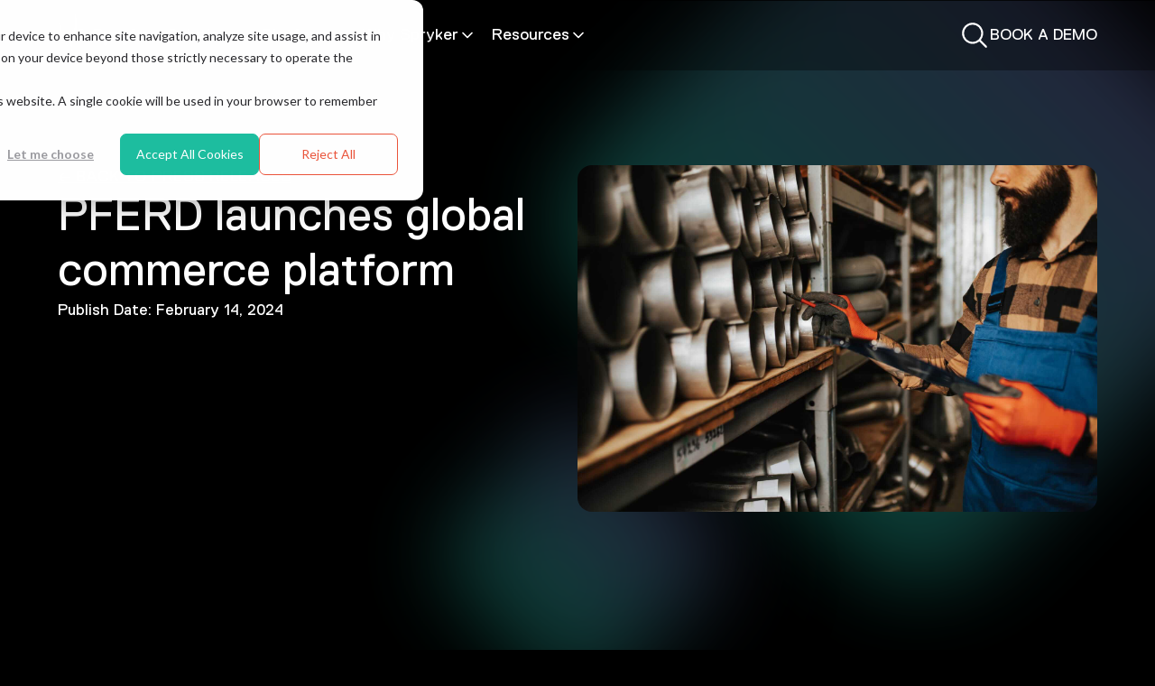

--- FILE ---
content_type: text/html;charset=utf-8
request_url: https://spryker.com/press-releases/pferd-launches-global-digital-commerce-platform
body_size: 13922
content:
<!doctype html><html lang="en" class="scrollbar-thin scrollbar-track-[#ECEEF0] scrollbar-thumb-[#7E868C] scroll-smooth"><head>
    <meta charset="utf-8">
    <meta http-equiv="x-ua-compatible" content="ie=edge">
    <meta name="htmx-config" content="{&quot;ignoreTitle&quot;:&quot;true&quot;}">

    <title>PFERD launches global commerce platform</title>
    <link rel="shortcut icon" href="https://spryker.com/hubfs/spryker-favicon-100x100.svg">
    <meta name="description" content="PFERD Launches Global Composable Commerce Platform Powered by Spryker">
    
    
    
    
    <meta name="viewport" content="width=device-width, initial-scale=1">

    
    <meta property="og:description" content="PFERD Launches Global Composable Commerce Platform Powered by Spryker">
    <meta property="og:title" content="PFERD launches global commerce platform">
    <meta name="twitter:description" content="PFERD Launches Global Composable Commerce Platform Powered by Spryker">
    <meta name="twitter:title" content="PFERD launches global commerce platform">

    

    
    <style>
a.cta_button{-moz-box-sizing:content-box !important;-webkit-box-sizing:content-box !important;box-sizing:content-box !important;vertical-align:middle}.hs-breadcrumb-menu{list-style-type:none;margin:0px 0px 0px 0px;padding:0px 0px 0px 0px}.hs-breadcrumb-menu-item{float:left;padding:10px 0px 10px 10px}.hs-breadcrumb-menu-divider:before{content:'›';padding-left:10px}.hs-featured-image-link{border:0}.hs-featured-image{float:right;margin:0 0 20px 20px;max-width:50%}@media (max-width: 568px){.hs-featured-image{float:none;margin:0;width:100%;max-width:100%}}.hs-screen-reader-text{clip:rect(1px, 1px, 1px, 1px);height:1px;overflow:hidden;position:absolute !important;width:1px}
</style>

<link rel="stylesheet" href="https://spryker.com/hubfs/hub_generated/template_assets/1/195486605398/1765386472415/template_main.css">

    <style>
      body {
        background-image: url('https://21604730.fs1.hubspotusercontent-na1.net/hubfs/21604730/HD%20Assets/Images/Decorative_Element_updated.svg');
        background-repeat: no-repeat;
        background-position: top right;
        background-attachment: fixed;
      }
    </style>
  
    

    
<!--  Added by GoogleTagManager integration -->
<script>
var _hsp = window._hsp = window._hsp || [];
window.dataLayer = window.dataLayer || [];
function gtag(){dataLayer.push(arguments);}

var useGoogleConsentModeV2 = true;
var waitForUpdateMillis = 1000;



var hsLoadGtm = function loadGtm() {
    if(window._hsGtmLoadOnce) {
      return;
    }

    if (useGoogleConsentModeV2) {

      gtag('set','developer_id.dZTQ1Zm',true);

      gtag('consent', 'default', {
      'ad_storage': 'denied',
      'analytics_storage': 'denied',
      'ad_user_data': 'denied',
      'ad_personalization': 'denied',
      'wait_for_update': waitForUpdateMillis
      });

      _hsp.push(['useGoogleConsentModeV2'])
    }

    (function(w,d,s,l,i){w[l]=w[l]||[];w[l].push({'gtm.start':
    new Date().getTime(),event:'gtm.js'});var f=d.getElementsByTagName(s)[0],
    j=d.createElement(s),dl=l!='dataLayer'?'&l='+l:'';j.async=true;j.src=
    'https://www.googletagmanager.com/gtm.js?id='+i+dl;f.parentNode.insertBefore(j,f);
    })(window,document,'script','dataLayer','GTM-NP24S2');

    window._hsGtmLoadOnce = true;
};

_hsp.push(['addPrivacyConsentListener', function(consent){
  if(consent.allowed || (consent.categories && consent.categories.analytics)){
    hsLoadGtm();
  }
}]);

</script>

<!-- /Added by GoogleTagManager integration -->

    <link rel="canonical" href="https://spryker.com/press-releases/pferd-launches-global-digital-commerce-platform">


<meta property="og:image" content="https://21604730.fs1.hubspotusercontent-na1.net/hubfs/21604730/press-releases/AdobeStock_331399663.jpeg">
<meta property="og:image:width" content="1280">
<meta property="og:image:height" content="1920">

<meta name="twitter:image" content="https://21604730.fs1.hubspotusercontent-na1.net/hubfs/21604730/press-releases/AdobeStock_331399663.jpeg">


<meta property="og:url" content="https://spryker.com/press-releases/pferd-launches-global-digital-commerce-platform">
<meta name="twitter:card" content="summary">
<meta http-equiv="content-language" content="en">






  <meta name="generator" content="HubSpot"></head>

  
  
    
  <body data-theme="dark" class="overflow-x-hidden bg-surface-primary">
<!--  Added by GoogleTagManager integration -->
<noscript><iframe src="https://www.googletagmanager.com/ns.html?id=GTM-NP24S2" height="0" width="0" style="display:none;visibility:hidden"></iframe></noscript>

<!-- /Added by GoogleTagManager integration -->


    <div class="antialiased   hs-content-id-196163139633 hs-site-page page ">
      
        <header>
  
    <div id="hs_cos_wrapper_SiteHeader" class="hs_cos_wrapper hs_cos_wrapper_widget hs_cos_wrapper_type_module" style="" data-hs-cos-general-type="widget" data-hs-cos-type="module">



  

  

  <div id="header-spacer"></div>
  <nav class="top-0 z-50 w-full bg-opacity-35 bg-surface-primary hd-backdrop-blur" id="header">
      <div class="group/nav lg:py-fl-2xs transition-all duration-220" data-navigation data-enable-scroll="" data-enable-scroll-theme="false">
          <div class="container-reset lg:container flex flex-col items-center justify-normal lg:justify-between lg:flex-row lg:gap-fl-lg">
              <div class="w-full lg:w-auto group-data-[navigation=scrolled]/nav:backdrop-blur-md group-data-[navigation=scrolled]/nav:bg-surface-primary/80 bg-surface-primary/0 lg:!bg-[inherit] lg:backdrop-opacity-0 transition-all duration-220 py-[2px] lg:py-0">
                  <div class="container lg:container-reset flex items-center justify-between lg:w-auto py-fl-2xs lg:py-0">
                    
                       

  

    


  

  
      <div class="relative   lg:mb-[10px] ">
          
              

  
  

  
      <a class="absolute inset-[0] z-[11]" href="https://spryker.com"></a>
  


          
          <img class="object-cover   max-h-[40px] lg:max-h-[50px] w-auto inverted-image m-auto rounded-[inherit]" src="https://21604730.fs1.hubspotusercontent-na1.net/hubfs/21604730/HD%20Assets/Logos/Spryker-logo.svg" alt="placeholder image" loading="lazy">
      </div>
  


                      
                      

  

  <button type="button" class="relative block size-4xl hs-collapse-toggle lg:hidden" id="navigation-collapse-trigger" data-hs-collapse="#navigation-collapse">
    <span class="icon-[i--hamburger] size-[36px] text-stroke-primary -translate-x-1/2 -translate-y-1/2 opacity-100 top-1/2 left-1/2 hs-collapse-open:opacity-0 absolute transition-animate"></span>
    <span class="icon-[i--ph-x] size-[36px] text-stroke-primary opacity-0 top-1/2 left-1/2 -translate-x-1/2 -translate-y-1/2 hs-collapse-open:opacity-100 absolute transition-animate"></span>
  </button>


                  </div>
              </div>
              <div id="navigation-collapse" class="hidden w-full overflow-y-auto lg:overflow-hidden transition-height duration-150 ease-linear hs-collapse lg:block lg:justify-end bg-surface-primary lg:bg-surface-primary/0 lg:h-auto hs-collapse-open:h-[calc(100dvh-54px)]" aria-labelledby="navigation-collapse-trigger">
                  <div class="container lg:container-reset h-full lg:h-auto">
                      <div class="w-full flex flex-col justify-between lg:items-center h-full gap-fl-lg lg:flex-row lg:h-auto py-fl-md lg:py-[2px]">
                        <div class="flex flex-col lg:flex-row lg:items-center lg:gap-fl-xs">
                          
                            
                              
                                

  <div class="hs-dropdown [--strategy:static] sm:[--strategy:absolute] [--adaptive:none] sm:[--trigger:click] [--auto-close:inside] [--is-collapse:true] md:[--is-collapse:false] hidden lg:block"> 
    <button id="hs-mega-menu-1" type="button" class="hs-dropdown-toggle inline-flex justify-center items-center gap-fl-2xs text-lg font-normal leading-relaxed text-fg-primary  hover:text-fg-accent focus:text-fg-accent px-fl-2xs py-sm" aria-haspopup="menu" aria-expanded="false" aria-label="Mega Menu">
      Solution
      <svg class="hs-dropdown-open:rotate-180 transition-transform duration-200" xmlns="http://www.w3.org/2000/svg" width="20" height="20" viewbox="0 0 24 24" fill="none" stroke="currentColor" stroke-width="2" stroke-linecap="round" stroke-linejoin="round">
        <path d="m6 9 6 6 6-6" />
      </svg>
    </button>    
    <div class="hs-dropdown-menu sm:transition-[opacity,margin] sm:ease-in-out sm:duration-[150ms] hs-dropdown-open:opacity-100 opacity-0 w-full hidden z-[999999] top-full start-0 min-w-60 sm:shadow-md sm:before:absolute" role="menu" aria-orientation="vertical" aria-labelledby="hs-mega-menu-1"> 
      <div class="hd-backdrop-blur">
        <div class="py-fl-xl bg-opacity-35 bg-surface-primary">
          <div class="max-w-[1520px] mx-auto px-[20px] xl:px-0">
            <div class="cols-container">
              <div class="w-4-cols pr-fl-md">
                <div class="flex flex-col gap-fl-md">
                  

  

  

  
  
  

  
  

  
  

  <div class="flex flex-row gap-fl-sm md:gap-fl-md">
    
    <div class="flex flex-col gap-[9px]">
      
        <span class="custom-link no-underline text-inherit inline-flex items-center font-normal text-fg-primary text-lg uppercase leading-relaxed !font-bold gap-fl-2xs ">
          By Use Case
        </span>
      
      
    </div>
  </div>

              
                  
                    

  

  

  
    
  
  
  

  
  

  
  

  <div class="flex flex-row gap-fl-sm md:gap-fl-md">
    
      <span class="icon-[i--icon-self-service-portal] text-fg-primary w-[34px] h-[34px] relative block shrink-0" aria-label="accent icon"></span>
    
    <div class="flex flex-col gap-[9px]">
      
        <a class="custom-link no-underline text-inherit inline-flex items-center font-normal transition-all duration-300 text-fg-primary text-lg leading-relaxed font-normal hover:text-fg-accent focus:text-fg-accent gap-fl-md pt-[4px] " href="https://spryker.com/solutions/use-cases/digital-self-service">
            Digital Self-Service
          
            <span class=" icon-[i--ph-caret-right] text-fl-md"></span>
          
        </a>
      
      
    </div>
  </div>


                  
                    

  

  

  
    
  
  
  

  
  

  
  

  <div class="flex flex-row gap-fl-sm md:gap-fl-md">
    
      <span class="icon-[i--icon-fast] text-fg-primary w-[34px] h-[34px] relative block shrink-0" aria-label="accent icon"></span>
    
    <div class="flex flex-col gap-[9px]">
      
        <a class="custom-link no-underline text-inherit inline-flex items-center font-normal transition-all duration-300 text-fg-primary text-lg leading-relaxed font-normal hover:text-fg-accent focus:text-fg-accent gap-fl-md pt-[4px] " href="https://spryker.com/solutions/use-cases/going-direct-to-consumer-d2c">
            Direct To Consumer
          
            <span class=" icon-[i--ph-caret-right] text-fl-md"></span>
          
        </a>
      
      
    </div>
  </div>


                  
                    

  

  

  
    
  
  
  

  
  

  
  

  <div class="flex flex-row gap-fl-sm md:gap-fl-md">
    
      <span class="icon-[i--icon-multi-brand-selling-for-conglomerates] text-fg-primary w-[34px] h-[34px] relative block shrink-0" aria-label="accent icon"></span>
    
    <div class="flex flex-col gap-[9px]">
      
        <a class="custom-link no-underline text-inherit inline-flex items-center font-normal transition-all duration-300 text-fg-primary text-lg leading-relaxed font-normal hover:text-fg-accent focus:text-fg-accent gap-fl-md pt-[4px] " href="https://spryker.com/solutions/use-cases/multi-brand-selling-for-conglomerate">
            Multi-brand Selling
          
            <span class=" icon-[i--ph-caret-right] text-fl-md"></span>
          
        </a>
      
      
    </div>
  </div>


                  
                    

  

  

  
    
  
  
  

  
  

  
  

  <div class="flex flex-row gap-fl-sm md:gap-fl-md">
    
      <span class="icon-[i--icon-capability-catalogmanagement] text-fg-primary w-[34px] h-[34px] relative block shrink-0" aria-label="accent icon"></span>
    
    <div class="flex flex-col gap-[9px]">
      
        <a class="custom-link no-underline text-inherit inline-flex items-center font-normal transition-all duration-300 text-fg-primary text-lg leading-relaxed font-normal hover:text-fg-accent focus:text-fg-accent gap-fl-md pt-[4px] " href="https://spryker.com/solutions/use-cases/buy-side-marketplace">
            Procurement Marketplace
          
            <span class=" icon-[i--ph-caret-right] text-fl-md"></span>
          
        </a>
      
      
    </div>
  </div>


                  
                    

  

  

  
    
  
  
  

  
  

  
  

  <div class="flex flex-row gap-fl-sm md:gap-fl-md">
    
      <span class="icon-[i--icon-flexibility] text-fg-primary w-[34px] h-[34px] relative block shrink-0" aria-label="accent icon"></span>
    
    <div class="flex flex-col gap-[9px]">
      
        <a class="custom-link no-underline text-inherit inline-flex items-center font-normal transition-all duration-300 text-fg-primary text-lg leading-relaxed font-normal hover:text-fg-accent focus:text-fg-accent gap-fl-md pt-[4px] " href="https://spryker.com/solutions/use-cases/selling-complex-products">
            Selling Complex Products
          
            <span class=" icon-[i--ph-caret-right] text-fl-md"></span>
          
        </a>
      
      
    </div>
  </div>


                  
                    

  

  

  
    
  
  
  

  
  

  
  

  <div class="flex flex-row gap-fl-sm md:gap-fl-md">
    
      <span class="icon-[i--icon-buy-online-pick-up-in-store] text-fg-primary w-[34px] h-[34px] relative block shrink-0" aria-label="accent icon"></span>
    
    <div class="flex flex-col gap-[9px]">
      
        <a class="custom-link no-underline text-inherit inline-flex items-center font-normal transition-all duration-300 text-fg-primary text-lg leading-relaxed font-normal hover:text-fg-accent focus:text-fg-accent gap-fl-md pt-[4px] " href="https://spryker.com/solutions/use-cases/buy-online-pick-up-in-store">
            Buy Online Pick-Up In Store
          
            <span class=" icon-[i--ph-caret-right] text-fl-md"></span>
          
        </a>
      
      
    </div>
  </div>


                  
                </div>
              </div>
              <div class="w-4-cols pr-fl-md">
                <div class="flex flex-col gap-fl-md">
                  

  

  

  
  
  

  
  

  
  

  <div class="flex flex-row gap-fl-sm md:gap-fl-md">
    
    <div class="flex flex-col gap-[9px]">
      
        <a class="custom-link no-underline text-inherit inline-flex items-center font-normal transition-all duration-300 text-fg-primary text-lg uppercase leading-relaxed !font-bold hover:text-fg-accent focus:text-fg-accent gap-fl-2xs " href="https://spryker.com/solutions/industries">
            By Industry
          
            <span class=" icon-[i--ph-caret-right] text-fl-md"></span>
          
        </a>
      
      
    </div>
  </div>

              
                  
                    

  

  

  
    
  
  
  

  
  

  
  

  <div class="flex flex-row gap-fl-sm md:gap-fl-md">
    
      <span class="icon-[i--icon-industry-automotive] text-fg-primary w-[34px] h-[34px] relative block shrink-0" aria-label="accent icon"></span>
    
    <div class="flex flex-col gap-[9px]">
      
        <a class="custom-link no-underline text-inherit inline-flex items-center font-normal transition-all duration-300 text-fg-primary text-lg leading-relaxed font-normal hover:text-fg-accent focus:text-fg-accent gap-fl-md pt-[4px] " href="https://spryker.com/solutions/industries/automotive">
            Automotive
          
            <span class=" icon-[i--ph-caret-right] text-fl-md"></span>
          
        </a>
      
      
    </div>
  </div>


                  
                    

  

  

  
    
  
  
  

  
  

  
  

  <div class="flex flex-row gap-fl-sm md:gap-fl-md">
    
      <span class="icon-[i--icon-industrial-crane] text-fg-primary w-[34px] h-[34px] relative block shrink-0" aria-label="accent icon"></span>
    
    <div class="flex flex-col gap-[9px]">
      
        <a class="custom-link no-underline text-inherit inline-flex items-center font-normal transition-all duration-300 text-fg-primary text-lg leading-relaxed font-normal hover:text-fg-accent focus:text-fg-accent gap-fl-md pt-[4px] " href="https://spryker.com/solutions/industries/industrial-goods">
            Industrial Goods
          
            <span class=" icon-[i--ph-caret-right] text-fl-md"></span>
          
        </a>
      
      
    </div>
  </div>


                  
                    

  

  

  
    
  
  
  

  
  

  
  

  <div class="flex flex-row gap-fl-sm md:gap-fl-md">
    
      <span class="icon-[i--icon-industry-food-and-drink] text-fg-primary w-[34px] h-[34px] relative block shrink-0" aria-label="accent icon"></span>
    
    <div class="flex flex-col gap-[9px]">
      
        <a class="custom-link no-underline text-inherit inline-flex items-center font-normal transition-all duration-300 text-fg-primary text-lg leading-relaxed font-normal hover:text-fg-accent focus:text-fg-accent gap-fl-md pt-[4px] " href="https://spryker.com/solutions/industries/cpg-manufacturers">
            CPG
          
            <span class=" icon-[i--ph-caret-right] text-fl-md"></span>
          
        </a>
      
      
    </div>
  </div>


                  
                    

  

  

  
    
  
  
  

  
  

  
  

  <div class="flex flex-row gap-fl-sm md:gap-fl-md">
    
      <span class="icon-[i--icon-industry-wholesale] text-fg-primary w-[34px] h-[34px] relative block shrink-0" aria-label="accent icon"></span>
    
    <div class="flex flex-col gap-[9px]">
      
        <a class="custom-link no-underline text-inherit inline-flex items-center font-normal transition-all duration-300 text-fg-primary text-lg leading-relaxed font-normal hover:text-fg-accent focus:text-fg-accent gap-fl-md pt-[4px] " href="https://spryker.com/solutions/industries/wholesale">
            Wholesale
          
            <span class=" icon-[i--ph-caret-right] text-fl-md"></span>
          
        </a>
      
      
    </div>
  </div>


                  
                    

  

  

  
    
  
  
  

  
  

  
  

  <div class="flex flex-row gap-fl-sm md:gap-fl-md">
    
      <span class="icon-[i--icon-industry-retail] text-fg-primary w-[34px] h-[34px] relative block shrink-0" aria-label="accent icon"></span>
    
    <div class="flex flex-col gap-[9px]">
      
        <a class="custom-link no-underline text-inherit inline-flex items-center font-normal transition-all duration-300 text-fg-primary text-lg leading-relaxed font-normal hover:text-fg-accent focus:text-fg-accent gap-fl-md pt-[4px] " href="https://spryker.com/solutions/industries/retail">
            Retail
          
            <span class=" icon-[i--ph-caret-right] text-fl-md"></span>
          
        </a>
      
      
    </div>
  </div>


                  
                    

  

  

  
    
  
  
  

  
  

  
  

  <div class="flex flex-row gap-fl-sm md:gap-fl-md">
    
      <span class="icon-[i--icon-industry-pharma] text-fg-primary w-[34px] h-[34px] relative block shrink-0" aria-label="accent icon"></span>
    
    <div class="flex flex-col gap-[9px]">
      
        <a class="custom-link no-underline text-inherit inline-flex items-center font-normal transition-all duration-300 text-fg-primary text-lg leading-relaxed font-normal hover:text-fg-accent focus:text-fg-accent gap-fl-md pt-[4px] " href="https://spryker.com/solutions/industries/life-sciences-med-tech">
            Life Sciences
          
            <span class=" icon-[i--ph-caret-right] text-fl-md"></span>
          
        </a>
      
      
    </div>
  </div>


                  
                </div>
              </div>
              <div class="w-4-cols">
                
                  <div class="relative h-full rounded-2xl bg-[#000000]/30 hd-backdrop-blur-cta border border-stroke-secondary overflow-hidden">
                    <div class="relative bg-opacity-30 bg-surface-primary p-fl-lg flex flex-col justify-between h-full">
                      <div class="flex flex-col gap-[20px] mb-xl">
                        <span class="text-fg-primary text-3xl font-normal leading-loose">
                          Use Cases Overview
                        </span>
                        <span class="text-fg-secondary text-lg font-normal leading-relaxed">
                          Discover proven ways to achieve business results solving common real-world challenges with Spryker use cases 
                        </span>
                      </div>
                      

  
  

  
  
  
  
  
  

  
  

  
  

  <div class="w-max prose-a:font-normal prose-a:w-fit prose-a:inline-flex prose-a:items-center prose-a:transition-all prose-a:duration-300 prose-a:ease-in-out prose-a:outline-none text-fg-accent prose-a:flex-row-reverse prose-a:gap-fl-3xs prose-a:group hover:prose-a:text-fg-accent hover:prose-a:gap-fl-2xs group-hover:prose-a:text-fg-accent focus:prose-a:ring-2 focus:prose-a:ring-offset-2 focus:prose-a:ring-surface-accent prose-a:p-0 prose-a:leading-[1.5] prose-a:text-base prose-a:before:icon-[i--ph-caret-right] prose-a:before:transition-all prose-a:before:duration-300 flex-shrink-0 prose-a:before:text-fg-accent hover:prose-a:before:text-fg-accent prose-a:before:w-fl-sm prose-a:before:h-fl-sm">
      
      
          <a class="custom-btn" href="https://spryker.com/solutions/use-cases" aria-label="Interactive Button">
              Explore Use Cases
          </a>
      
  </div>


                    </div>
                  </div>
                
              </div>
            </div>
          </div>
        </div>
      </div>
    </div>
  </div> 


                                

  <div class="block lg:hidden">

    <button type="button" class="hs-collapse-toggle w-full flex items-center justify-between text-base font-normal text-fg-primary hover:text-fg-accent py-xs" id="hs-unstyled-collapse-1" aria-expanded="false" aria-controls="hs-collapse-mega-1" data-hs-collapse="#hs-collapse-mega-1">
      Solution
      <svg data-hs-collapse-element class="shrink-0 size-4 transition-transform duration-300" xmlns="http://www.w3.org/2000/svg" width="20" height="20" viewbox="0 0 24 24" fill="none" stroke="currentColor" stroke-width="2" stroke-linecap="round" stroke-linejoin="round">
        <path d="m6 9 6 6 6-6" />
      </svg>
    </button>

    <div id="hs-collapse-mega-1" class="hs-collapse hidden w-full overflow-hidden duration-300" aria-labelledby="hs-unstyled-collapse-1">
      <div class="flex flex-col gap-fl-xl px-fl-xs py-fl-md">
        
        <div class="flex flex-col gap-fl-md">
          

  

  

  
  
  

  
  

  
  

  <div class="flex flex-row gap-fl-sm md:gap-fl-md">
    
    <div class="flex flex-col gap-[9px]">
      
        <span class="custom-link no-underline text-inherit inline-flex items-center font-normal text-fg-primary text-lg uppercase leading-relaxed !font-bold gap-fl-2xs ">
          By Use Case
        </span>
      
      
    </div>
  </div>

              
          
            

  

  

  
    
  
  
  

  
  

  
  

  <div class="flex flex-row gap-fl-sm md:gap-fl-md">
    
      <span class="icon-[i--icon-self-service-portal] text-fg-primary w-[34px] h-[34px] relative block shrink-0" aria-label="accent icon"></span>
    
    <div class="flex flex-col gap-[9px]">
      
        <a class="custom-link no-underline text-inherit inline-flex items-center font-normal transition-all duration-300 text-fg-primary text-lg leading-relaxed font-normal hover:text-fg-accent focus:text-fg-accent gap-fl-md pt-[4px] " href="https://spryker.com/solutions/use-cases/digital-self-service">
            Digital Self-Service
          
            <span class=" icon-[i--ph-caret-right] text-fl-md"></span>
          
        </a>
      
      
    </div>
  </div>


          
            

  

  

  
    
  
  
  

  
  

  
  

  <div class="flex flex-row gap-fl-sm md:gap-fl-md">
    
      <span class="icon-[i--icon-fast] text-fg-primary w-[34px] h-[34px] relative block shrink-0" aria-label="accent icon"></span>
    
    <div class="flex flex-col gap-[9px]">
      
        <a class="custom-link no-underline text-inherit inline-flex items-center font-normal transition-all duration-300 text-fg-primary text-lg leading-relaxed font-normal hover:text-fg-accent focus:text-fg-accent gap-fl-md pt-[4px] " href="https://spryker.com/solutions/use-cases/going-direct-to-consumer-d2c">
            Direct To Consumer
          
            <span class=" icon-[i--ph-caret-right] text-fl-md"></span>
          
        </a>
      
      
    </div>
  </div>


          
            

  

  

  
    
  
  
  

  
  

  
  

  <div class="flex flex-row gap-fl-sm md:gap-fl-md">
    
      <span class="icon-[i--icon-multi-brand-selling-for-conglomerates] text-fg-primary w-[34px] h-[34px] relative block shrink-0" aria-label="accent icon"></span>
    
    <div class="flex flex-col gap-[9px]">
      
        <a class="custom-link no-underline text-inherit inline-flex items-center font-normal transition-all duration-300 text-fg-primary text-lg leading-relaxed font-normal hover:text-fg-accent focus:text-fg-accent gap-fl-md pt-[4px] " href="https://spryker.com/solutions/use-cases/multi-brand-selling-for-conglomerate">
            Multi-brand Selling
          
            <span class=" icon-[i--ph-caret-right] text-fl-md"></span>
          
        </a>
      
      
    </div>
  </div>


          
            

  

  

  
    
  
  
  

  
  

  
  

  <div class="flex flex-row gap-fl-sm md:gap-fl-md">
    
      <span class="icon-[i--icon-capability-catalogmanagement] text-fg-primary w-[34px] h-[34px] relative block shrink-0" aria-label="accent icon"></span>
    
    <div class="flex flex-col gap-[9px]">
      
        <a class="custom-link no-underline text-inherit inline-flex items-center font-normal transition-all duration-300 text-fg-primary text-lg leading-relaxed font-normal hover:text-fg-accent focus:text-fg-accent gap-fl-md pt-[4px] " href="https://spryker.com/solutions/use-cases/buy-side-marketplace">
            Procurement Marketplace
          
            <span class=" icon-[i--ph-caret-right] text-fl-md"></span>
          
        </a>
      
      
    </div>
  </div>


          
            

  

  

  
    
  
  
  

  
  

  
  

  <div class="flex flex-row gap-fl-sm md:gap-fl-md">
    
      <span class="icon-[i--icon-flexibility] text-fg-primary w-[34px] h-[34px] relative block shrink-0" aria-label="accent icon"></span>
    
    <div class="flex flex-col gap-[9px]">
      
        <a class="custom-link no-underline text-inherit inline-flex items-center font-normal transition-all duration-300 text-fg-primary text-lg leading-relaxed font-normal hover:text-fg-accent focus:text-fg-accent gap-fl-md pt-[4px] " href="https://spryker.com/solutions/use-cases/selling-complex-products">
            Selling Complex Products
          
            <span class=" icon-[i--ph-caret-right] text-fl-md"></span>
          
        </a>
      
      
    </div>
  </div>


          
            

  

  

  
    
  
  
  

  
  

  
  

  <div class="flex flex-row gap-fl-sm md:gap-fl-md">
    
      <span class="icon-[i--icon-buy-online-pick-up-in-store] text-fg-primary w-[34px] h-[34px] relative block shrink-0" aria-label="accent icon"></span>
    
    <div class="flex flex-col gap-[9px]">
      
        <a class="custom-link no-underline text-inherit inline-flex items-center font-normal transition-all duration-300 text-fg-primary text-lg leading-relaxed font-normal hover:text-fg-accent focus:text-fg-accent gap-fl-md pt-[4px] " href="https://spryker.com/solutions/use-cases/buy-online-pick-up-in-store">
            Buy Online Pick-Up In Store
          
            <span class=" icon-[i--ph-caret-right] text-fl-md"></span>
          
        </a>
      
      
    </div>
  </div>


          
        </div>

        <div class="flex flex-col gap-fl-md">
          

  

  

  
  
  

  
  

  
  

  <div class="flex flex-row gap-fl-sm md:gap-fl-md">
    
    <div class="flex flex-col gap-[9px]">
      
        <a class="custom-link no-underline text-inherit inline-flex items-center font-normal transition-all duration-300 text-fg-primary text-lg uppercase leading-relaxed !font-bold hover:text-fg-accent focus:text-fg-accent gap-fl-2xs " href="https://spryker.com/solutions/industries">
            By Industry
          
            <span class=" icon-[i--ph-caret-right] text-fl-md"></span>
          
        </a>
      
      
    </div>
  </div>

              
          
            

  

  

  
    
  
  
  

  
  

  
  

  <div class="flex flex-row gap-fl-sm md:gap-fl-md">
    
      <span class="icon-[i--icon-industry-automotive] text-fg-primary w-[34px] h-[34px] relative block shrink-0" aria-label="accent icon"></span>
    
    <div class="flex flex-col gap-[9px]">
      
        <a class="custom-link no-underline text-inherit inline-flex items-center font-normal transition-all duration-300 text-fg-primary text-lg leading-relaxed font-normal hover:text-fg-accent focus:text-fg-accent gap-fl-md pt-[4px] " href="https://spryker.com/solutions/industries/automotive">
            Automotive
          
            <span class=" icon-[i--ph-caret-right] text-fl-md"></span>
          
        </a>
      
      
    </div>
  </div>


          
            

  

  

  
    
  
  
  

  
  

  
  

  <div class="flex flex-row gap-fl-sm md:gap-fl-md">
    
      <span class="icon-[i--icon-industrial-crane] text-fg-primary w-[34px] h-[34px] relative block shrink-0" aria-label="accent icon"></span>
    
    <div class="flex flex-col gap-[9px]">
      
        <a class="custom-link no-underline text-inherit inline-flex items-center font-normal transition-all duration-300 text-fg-primary text-lg leading-relaxed font-normal hover:text-fg-accent focus:text-fg-accent gap-fl-md pt-[4px] " href="https://spryker.com/solutions/industries/industrial-goods">
            Industrial Goods
          
            <span class=" icon-[i--ph-caret-right] text-fl-md"></span>
          
        </a>
      
      
    </div>
  </div>


          
            

  

  

  
    
  
  
  

  
  

  
  

  <div class="flex flex-row gap-fl-sm md:gap-fl-md">
    
      <span class="icon-[i--icon-industry-food-and-drink] text-fg-primary w-[34px] h-[34px] relative block shrink-0" aria-label="accent icon"></span>
    
    <div class="flex flex-col gap-[9px]">
      
        <a class="custom-link no-underline text-inherit inline-flex items-center font-normal transition-all duration-300 text-fg-primary text-lg leading-relaxed font-normal hover:text-fg-accent focus:text-fg-accent gap-fl-md pt-[4px] " href="https://spryker.com/solutions/industries/cpg-manufacturers">
            CPG
          
            <span class=" icon-[i--ph-caret-right] text-fl-md"></span>
          
        </a>
      
      
    </div>
  </div>


          
            

  

  

  
    
  
  
  

  
  

  
  

  <div class="flex flex-row gap-fl-sm md:gap-fl-md">
    
      <span class="icon-[i--icon-industry-wholesale] text-fg-primary w-[34px] h-[34px] relative block shrink-0" aria-label="accent icon"></span>
    
    <div class="flex flex-col gap-[9px]">
      
        <a class="custom-link no-underline text-inherit inline-flex items-center font-normal transition-all duration-300 text-fg-primary text-lg leading-relaxed font-normal hover:text-fg-accent focus:text-fg-accent gap-fl-md pt-[4px] " href="https://spryker.com/solutions/industries/wholesale">
            Wholesale
          
            <span class=" icon-[i--ph-caret-right] text-fl-md"></span>
          
        </a>
      
      
    </div>
  </div>


          
            

  

  

  
    
  
  
  

  
  

  
  

  <div class="flex flex-row gap-fl-sm md:gap-fl-md">
    
      <span class="icon-[i--icon-industry-retail] text-fg-primary w-[34px] h-[34px] relative block shrink-0" aria-label="accent icon"></span>
    
    <div class="flex flex-col gap-[9px]">
      
        <a class="custom-link no-underline text-inherit inline-flex items-center font-normal transition-all duration-300 text-fg-primary text-lg leading-relaxed font-normal hover:text-fg-accent focus:text-fg-accent gap-fl-md pt-[4px] " href="https://spryker.com/solutions/industries/retail">
            Retail
          
            <span class=" icon-[i--ph-caret-right] text-fl-md"></span>
          
        </a>
      
      
    </div>
  </div>


          
            

  

  

  
    
  
  
  

  
  

  
  

  <div class="flex flex-row gap-fl-sm md:gap-fl-md">
    
      <span class="icon-[i--icon-industry-pharma] text-fg-primary w-[34px] h-[34px] relative block shrink-0" aria-label="accent icon"></span>
    
    <div class="flex flex-col gap-[9px]">
      
        <a class="custom-link no-underline text-inherit inline-flex items-center font-normal transition-all duration-300 text-fg-primary text-lg leading-relaxed font-normal hover:text-fg-accent focus:text-fg-accent gap-fl-md pt-[4px] " href="https://spryker.com/solutions/industries/life-sciences-med-tech">
            Life Sciences
          
            <span class=" icon-[i--ph-caret-right] text-fl-md"></span>
          
        </a>
      
      
    </div>
  </div>


          
        </div>

        <div class="">
          
            <div class="rounded-2xl bg-gradient-to-bl from-[#fff]/10 to-[#808080]/10 backdrop-blur-[50px] border border-stroke-secondary overflow-hidden">
              <div class="relative bg-opacity-30 bg-surface-primary p-fl-md flex flex-col justify-between h-full">
                <div class="flex flex-col gap-[20px] mb-xl">
                  <span class="text-fg-primary text-2xl font-normal leading-loose">
                    Use Cases Overview
                  </span>
                  <span class="text-fg-secondary text-lg font-normal leading-relaxed">
                    Discover proven ways to achieve business results solving common real-world challenges with Spryker use cases 
                  </span>
                </div>
                

  
  

  
  
  
  
  
  

  
  

  
  

  <div class="w-max prose-a:font-normal prose-a:w-fit prose-a:inline-flex prose-a:items-center prose-a:transition-all prose-a:duration-300 prose-a:ease-in-out prose-a:outline-none text-fg-accent prose-a:flex-row-reverse prose-a:gap-fl-3xs prose-a:group hover:prose-a:text-fg-accent hover:prose-a:gap-fl-2xs group-hover:prose-a:text-fg-accent focus:prose-a:ring-2 focus:prose-a:ring-offset-2 focus:prose-a:ring-surface-accent prose-a:p-0 prose-a:leading-[1.5] prose-a:text-base prose-a:before:icon-[i--ph-caret-right] prose-a:before:transition-all prose-a:before:duration-300 flex-shrink-0 prose-a:before:text-fg-accent hover:prose-a:before:text-fg-accent prose-a:before:w-fl-sm prose-a:before:h-fl-sm">
      
      
          <a class="custom-btn" href="https://spryker.com/solutions/use-cases" aria-label="Interactive Button">
              Explore Use Cases
          </a>
      
  </div>


              </div>
            </div>
          
        </div>

      </div>
    </div>

  </div>
  

                              
                          
                            
                              
                                

  <div class="hs-dropdown [--strategy:static] sm:[--strategy:absolute] [--adaptive:none] sm:[--trigger:click] [--auto-close:inside] [--is-collapse:true] md:[--is-collapse:false] hidden lg:block"> 
    <button id="hs-mega-menu-2" type="button" class="hs-dropdown-toggle inline-flex justify-center items-center gap-fl-2xs text-lg font-normal leading-relaxed text-fg-primary  hover:text-fg-accent focus:text-fg-accent px-fl-2xs py-sm" aria-haspopup="menu" aria-expanded="false" aria-label="Mega Menu">
      Platform
      <svg class="hs-dropdown-open:rotate-180 transition-transform duration-200" xmlns="http://www.w3.org/2000/svg" width="20" height="20" viewbox="0 0 24 24" fill="none" stroke="currentColor" stroke-width="2" stroke-linecap="round" stroke-linejoin="round">
        <path d="m6 9 6 6 6-6" />
      </svg>
    </button>    
    <div class="hs-dropdown-menu sm:transition-[opacity,margin] sm:ease-in-out sm:duration-[150ms] hs-dropdown-open:opacity-100 opacity-0 w-full hidden z-[999999] top-full start-0 min-w-60 sm:shadow-md sm:before:absolute" role="menu" aria-orientation="vertical" aria-labelledby="hs-mega-menu-2"> 
      <div class="hd-backdrop-blur">
        <div class="py-fl-xl bg-opacity-35 bg-surface-primary">
          <div class="max-w-[1520px] mx-auto px-[20px] xl:px-0">
            <div class="cols-container">
              <div class="w-4-cols pr-fl-md">
                <div class="flex flex-col gap-fl-md">
                  

  

  

  
  
  

  
  

  
  

  <div class="flex flex-row gap-fl-sm md:gap-fl-md">
    
    <div class="flex flex-col gap-[9px]">
      
        <span class="custom-link no-underline text-inherit inline-flex items-center font-normal text-fg-primary text-lg uppercase leading-relaxed !font-bold gap-fl-2xs ">
          Portfolio
        </span>
      
      
    </div>
  </div>

              
                  
                    

  

  

  
  
  

  
  

  
  

  <div class="flex flex-row gap-fl-sm md:gap-fl-md">
    
    <div class="flex flex-col gap-[9px]">
      
        <a class="custom-link no-underline text-inherit inline-flex items-center font-normal transition-all duration-300 text-fg-primary text-lg leading-relaxed font-normal hover:text-fg-accent focus:text-fg-accent gap-fl-md  " href="https://spryker.com/platform/portfolio/b2b-commerce">
            B2B
          
            <span class=" icon-[i--ph-caret-right] text-fl-md"></span>
          
        </a>
      
      
    </div>
  </div>


                  
                    

  

  

  
  
  

  
  

  
  

  <div class="flex flex-row gap-fl-sm md:gap-fl-md">
    
    <div class="flex flex-col gap-[9px]">
      
        <a class="custom-link no-underline text-inherit inline-flex items-center font-normal transition-all duration-300 text-fg-primary text-lg leading-relaxed font-normal hover:text-fg-accent focus:text-fg-accent gap-fl-md  " href="https://spryker.com/technologies/ai-commerce">
            AI Commerce
          
            <span class=" icon-[i--ph-caret-right] text-fl-md"></span>
          
        </a>
      
      
    </div>
  </div>


                  
                    

  

  

  
  
  

  
  

  
  

  <div class="flex flex-row gap-fl-sm md:gap-fl-md">
    
    <div class="flex flex-col gap-[9px]">
      
        <a class="custom-link no-underline text-inherit inline-flex items-center font-normal transition-all duration-300 text-fg-primary text-lg leading-relaxed font-normal hover:text-fg-accent focus:text-fg-accent gap-fl-md  " href="https://spryker.com/platform/portfolio/enterprise-marketplace">
            Enterprise Marketplace
          
            <span class=" icon-[i--ph-caret-right] text-fl-md"></span>
          
        </a>
      
      
    </div>
  </div>


                  
                    

  

  

  
  
  

  
  

  
  

  <div class="flex flex-row gap-fl-sm md:gap-fl-md">
    
    <div class="flex flex-col gap-[9px]">
      
        <a class="custom-link no-underline text-inherit inline-flex items-center font-normal transition-all duration-300 text-fg-primary text-lg leading-relaxed font-normal hover:text-fg-accent focus:text-fg-accent gap-fl-md  " href="https://spryker.com/platform/portfolio/b2c-commerce">
            B2C
          
            <span class=" icon-[i--ph-caret-right] text-fl-md"></span>
          
        </a>
      
      
    </div>
  </div>


                  
                    

  

  

  
  
  

  
  

  
  

  <div class="flex flex-row gap-fl-sm md:gap-fl-md">
    
    <div class="flex flex-col gap-[9px]">
      
        <a class="custom-link no-underline text-inherit inline-flex items-center font-normal transition-all duration-300 text-fg-primary text-lg leading-relaxed font-normal hover:text-fg-accent focus:text-fg-accent gap-fl-md  " href="https://spryker.com/platform/technologies/business-intelligence">
            Business Intelligence
          
            <span class=" icon-[i--ph-caret-right] text-fl-md"></span>
          
        </a>
      
      
    </div>
  </div>


                  
                    

  

  

  
  
  

  
  

  
  

  <div class="flex flex-row gap-fl-sm md:gap-fl-md">
    
    <div class="flex flex-col gap-[9px]">
      
        <a class="custom-link no-underline text-inherit inline-flex items-center font-normal transition-all duration-300 text-fg-primary text-lg leading-relaxed font-normal hover:text-fg-accent focus:text-fg-accent gap-fl-md  " href="https://spryker.com/platform/portfolio/composable-value-services">
            Composable Value Service
          
            <span class=" icon-[i--ph-caret-right] text-fl-md"></span>
          
        </a>
      
      
    </div>
  </div>


                  
                </div>
              </div>
              <div class="w-4-cols pr-fl-md">
                <div class="flex flex-col gap-fl-md">
                  

  

  

  
  
  

  
  

  
  

  <div class="flex flex-row gap-fl-sm md:gap-fl-md">
    
    <div class="flex flex-col gap-[9px]">
      
        <span class="custom-link no-underline text-inherit inline-flex items-center font-normal text-fg-primary text-lg uppercase leading-relaxed !font-bold gap-fl-2xs ">
          Technologies
        </span>
      
      
    </div>
  </div>

              
                  
                    

  

  

  
    
  
  
  

  
  

  
  

  <div class="flex flex-row gap-fl-sm md:gap-fl-md">
    
      <span class="icon-[i--icon-scalability] text-fg-primary w-[34px] h-[34px] relative block shrink-0" aria-label="accent icon"></span>
    
    <div class="flex flex-col gap-[9px]">
      
        <span class="custom-link no-underline text-inherit inline-flex items-center font-normal  ">
          Scale
        </span>
      
      
    </div>
  </div>


                  
                    

  

  

  
  
  

  
  

  
  

  <div class="flex flex-row gap-fl-sm md:gap-fl-md">
    
    <div class="flex flex-col gap-[9px]">
      
        <a class="custom-link no-underline text-inherit inline-flex items-center font-normal transition-all duration-300 text-fg-primary text-lg leading-relaxed font-normal hover:text-fg-accent focus:text-fg-accent gap-fl-md  " href="https://spryker.com/platform/technologies/paas-plus-cloud-commerce">
            Paas+ Cloud
          
            <span class=" icon-[i--ph-caret-right] text-fl-md"></span>
          
        </a>
      
      
    </div>
  </div>


                  
                    

  

  

  
  
  

  
  

  
  

  <div class="flex flex-row gap-fl-sm md:gap-fl-md">
    
    <div class="flex flex-col gap-[9px]">
      
        <a class="custom-link no-underline text-inherit inline-flex items-center font-normal transition-all duration-300 text-fg-primary text-lg leading-relaxed font-normal hover:text-fg-accent focus:text-fg-accent gap-fl-md  " href="https://spryker.com/platform/technologies/hyperscale">
            Hyperscale
          
            <span class=" icon-[i--ph-caret-right] text-fl-md"></span>
          
        </a>
      
      
    </div>
  </div>


                  
                    

  

  

  
    
  
  
  

  
  

  
  

  <div class="flex flex-row gap-fl-sm md:gap-fl-md">
    
      <span class="icon-[i--icon-flexibility] text-fg-primary w-[34px] h-[34px] relative block shrink-0" aria-label="accent icon"></span>
    
    <div class="flex flex-col gap-[9px]">
      
        <span class="custom-link no-underline text-inherit inline-flex items-center font-normal  ">
          Flexibility
        </span>
      
      
    </div>
  </div>


                  
                    

  

  

  
  
  

  
  

  
  

  <div class="flex flex-row gap-fl-sm md:gap-fl-md">
    
    <div class="flex flex-col gap-[9px]">
      
        <a class="custom-link no-underline text-inherit inline-flex items-center font-normal transition-all duration-300 text-fg-primary text-lg leading-relaxed font-normal hover:text-fg-accent focus:text-fg-accent gap-fl-md  " href="https://spryker.com/platform/technologies/packaged-business-capabilities">
            Packaged Business Capabilities 
          
            <span class=" icon-[i--ph-caret-right] text-fl-md"></span>
          
        </a>
      
      
    </div>
  </div>


                  
                    

  

  

  
  
  

  
  

  
  

  <div class="flex flex-row gap-fl-sm md:gap-fl-md">
    
    <div class="flex flex-col gap-[9px]">
      
        <a class="custom-link no-underline text-inherit inline-flex items-center font-normal transition-all duration-300 text-fg-primary text-lg leading-relaxed font-normal hover:text-fg-accent focus:text-fg-accent gap-fl-md  " href="https://spryker.com/platform/technologies/integrations">
            Integrations
          
            <span class=" icon-[i--ph-caret-right] text-fl-md"></span>
          
        </a>
      
      
    </div>
  </div>


                  
                    

  

  

  
  
  

  
  

  
  

  <div class="flex flex-row gap-fl-sm md:gap-fl-md">
    
    <div class="flex flex-col gap-[9px]">
      
        <a class="custom-link no-underline text-inherit inline-flex items-center font-normal transition-all duration-300 text-fg-primary text-lg leading-relaxed font-normal hover:text-fg-accent focus:text-fg-accent gap-fl-md  " href="https://spryker.com/platform/technologies/headless-commerce">
            Headless Architecture
          
            <span class=" icon-[i--ph-caret-right] text-fl-md"></span>
          
        </a>
      
      
    </div>
  </div>


                  
                    

  

  

  
    
  
  
  

  
  

  
  

  <div class="flex flex-row gap-fl-sm md:gap-fl-md">
    
      <span class="icon-[i--icon-fast] text-fg-primary w-[34px] h-[34px] relative block shrink-0" aria-label="accent icon"></span>
    
    <div class="flex flex-col gap-[9px]">
      
        <span class="custom-link no-underline text-inherit inline-flex items-center font-normal  ">
          Speed
        </span>
      
      
    </div>
  </div>


                  
                    

  

  

  
  
  

  
  

  
  

  <div class="flex flex-row gap-fl-sm md:gap-fl-md">
    
    <div class="flex flex-col gap-[9px]">
      
        <a class="custom-link no-underline text-inherit inline-flex items-center font-normal transition-all duration-300 text-fg-primary text-lg leading-relaxed font-normal hover:text-fg-accent focus:text-fg-accent gap-fl-md  " href="https://spryker.com/platform/technologies/spryker-code-upgrader">
            Spryker Code Upgrader
          
            <span class=" icon-[i--ph-caret-right] text-fl-md"></span>
          
        </a>
      
      
    </div>
  </div>


                  
                    

  

  

  
  
  

  
  

  
  

  <div class="flex flex-row gap-fl-sm md:gap-fl-md">
    
    <div class="flex flex-col gap-[9px]">
      
        <a class="custom-link no-underline text-inherit inline-flex items-center font-normal transition-all duration-300 text-fg-primary text-lg leading-relaxed font-normal hover:text-fg-accent focus:text-fg-accent gap-fl-md  " href="https://spryker.com/platform/technologies/gpt">
            Spryker GPTs
          
            <span class=" icon-[i--ph-caret-right] text-fl-md"></span>
          
        </a>
      
      
    </div>
  </div>


                  
                </div>
              </div>
              <div class="w-4-cols">
                
                  <div class="relative h-full rounded-2xl bg-[#000000]/30 hd-backdrop-blur-cta border border-stroke-secondary overflow-hidden">
                    <div class="relative bg-opacity-30 bg-surface-primary p-fl-lg flex flex-col justify-between h-full">
                      <div class="flex flex-col gap-[20px] mb-xl">
                        <span class="text-fg-primary text-3xl font-normal leading-loose">
                          Enterprise Commerce Platform
                        </span>
                        <span class="text-fg-secondary text-lg font-normal leading-relaxed">
                          Discover how one powerful platform provides everything enterprises need to build, run, and scale digital commerce efficiently.
                        </span>
                      </div>
                      

  
  

  
  
  
  
  
  

  
  

  
  

  <div class="w-max prose-a:font-normal prose-a:w-fit prose-a:inline-flex prose-a:items-center prose-a:transition-all prose-a:duration-300 prose-a:ease-in-out prose-a:outline-none text-fg-accent prose-a:flex-row-reverse prose-a:gap-fl-3xs prose-a:group hover:prose-a:text-fg-accent hover:prose-a:gap-fl-2xs group-hover:prose-a:text-fg-accent focus:prose-a:ring-2 focus:prose-a:ring-offset-2 focus:prose-a:ring-surface-accent prose-a:p-0 prose-a:leading-[1.5] prose-a:text-base prose-a:before:icon-[i--ph-caret-right] prose-a:before:transition-all prose-a:before:duration-300 flex-shrink-0 prose-a:before:text-fg-accent hover:prose-a:before:text-fg-accent prose-a:before:w-fl-sm prose-a:before:h-fl-sm">
      
      
          <a class="custom-btn" href="https://spryker.com/platform" aria-label="Interactive Button">
              Explore Platform
          </a>
      
  </div>


                    </div>
                  </div>
                
              </div>
            </div>
          </div>
        </div>
      </div>
    </div>
  </div> 


                                

  <div class="block lg:hidden">

    <button type="button" class="hs-collapse-toggle w-full flex items-center justify-between text-base font-normal text-fg-primary hover:text-fg-accent py-xs" id="hs-unstyled-collapse-2" aria-expanded="false" aria-controls="hs-collapse-mega-2" data-hs-collapse="#hs-collapse-mega-2">
      Platform
      <svg data-hs-collapse-element class="shrink-0 size-4 transition-transform duration-300" xmlns="http://www.w3.org/2000/svg" width="20" height="20" viewbox="0 0 24 24" fill="none" stroke="currentColor" stroke-width="2" stroke-linecap="round" stroke-linejoin="round">
        <path d="m6 9 6 6 6-6" />
      </svg>
    </button>

    <div id="hs-collapse-mega-2" class="hs-collapse hidden w-full overflow-hidden duration-300" aria-labelledby="hs-unstyled-collapse-2">
      <div class="flex flex-col gap-fl-xl px-fl-xs py-fl-md">
        
        <div class="flex flex-col gap-fl-md">
          

  

  

  
  
  

  
  

  
  

  <div class="flex flex-row gap-fl-sm md:gap-fl-md">
    
    <div class="flex flex-col gap-[9px]">
      
        <span class="custom-link no-underline text-inherit inline-flex items-center font-normal text-fg-primary text-lg uppercase leading-relaxed !font-bold gap-fl-2xs ">
          Portfolio
        </span>
      
      
    </div>
  </div>

              
          
            

  

  

  
  
  

  
  

  
  

  <div class="flex flex-row gap-fl-sm md:gap-fl-md">
    
    <div class="flex flex-col gap-[9px]">
      
        <a class="custom-link no-underline text-inherit inline-flex items-center font-normal transition-all duration-300 text-fg-primary text-lg leading-relaxed font-normal hover:text-fg-accent focus:text-fg-accent gap-fl-md  " href="https://spryker.com/platform/portfolio/b2b-commerce">
            B2B
          
            <span class=" icon-[i--ph-caret-right] text-fl-md"></span>
          
        </a>
      
      
    </div>
  </div>


          
            

  

  

  
  
  

  
  

  
  

  <div class="flex flex-row gap-fl-sm md:gap-fl-md">
    
    <div class="flex flex-col gap-[9px]">
      
        <a class="custom-link no-underline text-inherit inline-flex items-center font-normal transition-all duration-300 text-fg-primary text-lg leading-relaxed font-normal hover:text-fg-accent focus:text-fg-accent gap-fl-md  " href="https://spryker.com/technologies/ai-commerce">
            AI Commerce
          
            <span class=" icon-[i--ph-caret-right] text-fl-md"></span>
          
        </a>
      
      
    </div>
  </div>


          
            

  

  

  
  
  

  
  

  
  

  <div class="flex flex-row gap-fl-sm md:gap-fl-md">
    
    <div class="flex flex-col gap-[9px]">
      
        <a class="custom-link no-underline text-inherit inline-flex items-center font-normal transition-all duration-300 text-fg-primary text-lg leading-relaxed font-normal hover:text-fg-accent focus:text-fg-accent gap-fl-md  " href="https://spryker.com/platform/portfolio/enterprise-marketplace">
            Enterprise Marketplace
          
            <span class=" icon-[i--ph-caret-right] text-fl-md"></span>
          
        </a>
      
      
    </div>
  </div>


          
            

  

  

  
  
  

  
  

  
  

  <div class="flex flex-row gap-fl-sm md:gap-fl-md">
    
    <div class="flex flex-col gap-[9px]">
      
        <a class="custom-link no-underline text-inherit inline-flex items-center font-normal transition-all duration-300 text-fg-primary text-lg leading-relaxed font-normal hover:text-fg-accent focus:text-fg-accent gap-fl-md  " href="https://spryker.com/platform/portfolio/b2c-commerce">
            B2C
          
            <span class=" icon-[i--ph-caret-right] text-fl-md"></span>
          
        </a>
      
      
    </div>
  </div>


          
            

  

  

  
  
  

  
  

  
  

  <div class="flex flex-row gap-fl-sm md:gap-fl-md">
    
    <div class="flex flex-col gap-[9px]">
      
        <a class="custom-link no-underline text-inherit inline-flex items-center font-normal transition-all duration-300 text-fg-primary text-lg leading-relaxed font-normal hover:text-fg-accent focus:text-fg-accent gap-fl-md  " href="https://spryker.com/platform/technologies/business-intelligence">
            Business Intelligence
          
            <span class=" icon-[i--ph-caret-right] text-fl-md"></span>
          
        </a>
      
      
    </div>
  </div>


          
            

  

  

  
  
  

  
  

  
  

  <div class="flex flex-row gap-fl-sm md:gap-fl-md">
    
    <div class="flex flex-col gap-[9px]">
      
        <a class="custom-link no-underline text-inherit inline-flex items-center font-normal transition-all duration-300 text-fg-primary text-lg leading-relaxed font-normal hover:text-fg-accent focus:text-fg-accent gap-fl-md  " href="https://spryker.com/platform/portfolio/composable-value-services">
            Composable Value Service
          
            <span class=" icon-[i--ph-caret-right] text-fl-md"></span>
          
        </a>
      
      
    </div>
  </div>


          
        </div>

        <div class="flex flex-col gap-fl-md">
          

  

  

  
  
  

  
  

  
  

  <div class="flex flex-row gap-fl-sm md:gap-fl-md">
    
    <div class="flex flex-col gap-[9px]">
      
        <span class="custom-link no-underline text-inherit inline-flex items-center font-normal text-fg-primary text-lg uppercase leading-relaxed !font-bold gap-fl-2xs ">
          Technologies
        </span>
      
      
    </div>
  </div>

              
          
            

  

  

  
    
  
  
  

  
  

  
  

  <div class="flex flex-row gap-fl-sm md:gap-fl-md">
    
      <span class="icon-[i--icon-scalability] text-fg-primary w-[34px] h-[34px] relative block shrink-0" aria-label="accent icon"></span>
    
    <div class="flex flex-col gap-[9px]">
      
        <span class="custom-link no-underline text-inherit inline-flex items-center font-normal  ">
          Scale
        </span>
      
      
    </div>
  </div>


          
            

  

  

  
  
  

  
  

  
  

  <div class="flex flex-row gap-fl-sm md:gap-fl-md">
    
    <div class="flex flex-col gap-[9px]">
      
        <a class="custom-link no-underline text-inherit inline-flex items-center font-normal transition-all duration-300 text-fg-primary text-lg leading-relaxed font-normal hover:text-fg-accent focus:text-fg-accent gap-fl-md  " href="https://spryker.com/platform/technologies/paas-plus-cloud-commerce">
            Paas+ Cloud
          
            <span class=" icon-[i--ph-caret-right] text-fl-md"></span>
          
        </a>
      
      
    </div>
  </div>


          
            

  

  

  
  
  

  
  

  
  

  <div class="flex flex-row gap-fl-sm md:gap-fl-md">
    
    <div class="flex flex-col gap-[9px]">
      
        <a class="custom-link no-underline text-inherit inline-flex items-center font-normal transition-all duration-300 text-fg-primary text-lg leading-relaxed font-normal hover:text-fg-accent focus:text-fg-accent gap-fl-md  " href="https://spryker.com/platform/technologies/hyperscale">
            Hyperscale
          
            <span class=" icon-[i--ph-caret-right] text-fl-md"></span>
          
        </a>
      
      
    </div>
  </div>


          
            

  

  

  
    
  
  
  

  
  

  
  

  <div class="flex flex-row gap-fl-sm md:gap-fl-md">
    
      <span class="icon-[i--icon-flexibility] text-fg-primary w-[34px] h-[34px] relative block shrink-0" aria-label="accent icon"></span>
    
    <div class="flex flex-col gap-[9px]">
      
        <span class="custom-link no-underline text-inherit inline-flex items-center font-normal  ">
          Flexibility
        </span>
      
      
    </div>
  </div>


          
            

  

  

  
  
  

  
  

  
  

  <div class="flex flex-row gap-fl-sm md:gap-fl-md">
    
    <div class="flex flex-col gap-[9px]">
      
        <a class="custom-link no-underline text-inherit inline-flex items-center font-normal transition-all duration-300 text-fg-primary text-lg leading-relaxed font-normal hover:text-fg-accent focus:text-fg-accent gap-fl-md  " href="https://spryker.com/platform/technologies/packaged-business-capabilities">
            Packaged Business Capabilities 
          
            <span class=" icon-[i--ph-caret-right] text-fl-md"></span>
          
        </a>
      
      
    </div>
  </div>


          
            

  

  

  
  
  

  
  

  
  

  <div class="flex flex-row gap-fl-sm md:gap-fl-md">
    
    <div class="flex flex-col gap-[9px]">
      
        <a class="custom-link no-underline text-inherit inline-flex items-center font-normal transition-all duration-300 text-fg-primary text-lg leading-relaxed font-normal hover:text-fg-accent focus:text-fg-accent gap-fl-md  " href="https://spryker.com/platform/technologies/integrations">
            Integrations
          
            <span class=" icon-[i--ph-caret-right] text-fl-md"></span>
          
        </a>
      
      
    </div>
  </div>


          
            

  

  

  
  
  

  
  

  
  

  <div class="flex flex-row gap-fl-sm md:gap-fl-md">
    
    <div class="flex flex-col gap-[9px]">
      
        <a class="custom-link no-underline text-inherit inline-flex items-center font-normal transition-all duration-300 text-fg-primary text-lg leading-relaxed font-normal hover:text-fg-accent focus:text-fg-accent gap-fl-md  " href="https://spryker.com/platform/technologies/headless-commerce">
            Headless Architecture
          
            <span class=" icon-[i--ph-caret-right] text-fl-md"></span>
          
        </a>
      
      
    </div>
  </div>


          
            

  

  

  
    
  
  
  

  
  

  
  

  <div class="flex flex-row gap-fl-sm md:gap-fl-md">
    
      <span class="icon-[i--icon-fast] text-fg-primary w-[34px] h-[34px] relative block shrink-0" aria-label="accent icon"></span>
    
    <div class="flex flex-col gap-[9px]">
      
        <span class="custom-link no-underline text-inherit inline-flex items-center font-normal  ">
          Speed
        </span>
      
      
    </div>
  </div>


          
            

  

  

  
  
  

  
  

  
  

  <div class="flex flex-row gap-fl-sm md:gap-fl-md">
    
    <div class="flex flex-col gap-[9px]">
      
        <a class="custom-link no-underline text-inherit inline-flex items-center font-normal transition-all duration-300 text-fg-primary text-lg leading-relaxed font-normal hover:text-fg-accent focus:text-fg-accent gap-fl-md  " href="https://spryker.com/platform/technologies/spryker-code-upgrader">
            Spryker Code Upgrader
          
            <span class=" icon-[i--ph-caret-right] text-fl-md"></span>
          
        </a>
      
      
    </div>
  </div>


          
            

  

  

  
  
  

  
  

  
  

  <div class="flex flex-row gap-fl-sm md:gap-fl-md">
    
    <div class="flex flex-col gap-[9px]">
      
        <a class="custom-link no-underline text-inherit inline-flex items-center font-normal transition-all duration-300 text-fg-primary text-lg leading-relaxed font-normal hover:text-fg-accent focus:text-fg-accent gap-fl-md  " href="https://spryker.com/platform/technologies/gpt">
            Spryker GPTs
          
            <span class=" icon-[i--ph-caret-right] text-fl-md"></span>
          
        </a>
      
      
    </div>
  </div>


          
        </div>

        <div class="">
          
            <div class="rounded-2xl bg-gradient-to-bl from-[#fff]/10 to-[#808080]/10 backdrop-blur-[50px] border border-stroke-secondary overflow-hidden">
              <div class="relative bg-opacity-30 bg-surface-primary p-fl-md flex flex-col justify-between h-full">
                <div class="flex flex-col gap-[20px] mb-xl">
                  <span class="text-fg-primary text-2xl font-normal leading-loose">
                    Enterprise Commerce Platform
                  </span>
                  <span class="text-fg-secondary text-lg font-normal leading-relaxed">
                    Discover how one powerful platform provides everything enterprises need to build, run, and scale digital commerce efficiently.
                  </span>
                </div>
                

  
  

  
  
  
  
  
  

  
  

  
  

  <div class="w-max prose-a:font-normal prose-a:w-fit prose-a:inline-flex prose-a:items-center prose-a:transition-all prose-a:duration-300 prose-a:ease-in-out prose-a:outline-none text-fg-accent prose-a:flex-row-reverse prose-a:gap-fl-3xs prose-a:group hover:prose-a:text-fg-accent hover:prose-a:gap-fl-2xs group-hover:prose-a:text-fg-accent focus:prose-a:ring-2 focus:prose-a:ring-offset-2 focus:prose-a:ring-surface-accent prose-a:p-0 prose-a:leading-[1.5] prose-a:text-base prose-a:before:icon-[i--ph-caret-right] prose-a:before:transition-all prose-a:before:duration-300 flex-shrink-0 prose-a:before:text-fg-accent hover:prose-a:before:text-fg-accent prose-a:before:w-fl-sm prose-a:before:h-fl-sm">
      
      
          <a class="custom-btn" href="https://spryker.com/platform" aria-label="Interactive Button">
              Explore Platform
          </a>
      
  </div>


              </div>
            </div>
          
        </div>

      </div>
    </div>

  </div>
  

                              
                          
                            
                              
                                

  <div class="hs-dropdown [--strategy:static] sm:[--strategy:absolute] [--adaptive:none] sm:[--trigger:click] [--auto-close:inside] [--is-collapse:true] md:[--is-collapse:false] hidden lg:block"> 
    <button id="hs-mega-menu-3" type="button" class="hs-dropdown-toggle inline-flex justify-center items-center gap-fl-2xs text-lg font-normal leading-relaxed text-fg-primary  hover:text-fg-accent focus:text-fg-accent px-fl-2xs py-sm" aria-haspopup="menu" aria-expanded="false" aria-label="Mega Menu">
      Why Spryker
      <svg class="hs-dropdown-open:rotate-180 transition-transform duration-200" xmlns="http://www.w3.org/2000/svg" width="20" height="20" viewbox="0 0 24 24" fill="none" stroke="currentColor" stroke-width="2" stroke-linecap="round" stroke-linejoin="round">
        <path d="m6 9 6 6 6-6" />
      </svg>
    </button>    
    <div class="hs-dropdown-menu sm:transition-[opacity,margin] sm:ease-in-out sm:duration-[150ms] hs-dropdown-open:opacity-100 opacity-0 w-full hidden z-[999999] top-full start-0 min-w-60 sm:shadow-md sm:before:absolute" role="menu" aria-orientation="vertical" aria-labelledby="hs-mega-menu-3"> 
      <div class="hd-backdrop-blur">
        <div class="py-fl-xl bg-opacity-35 bg-surface-primary">
          <div class="max-w-[1520px] mx-auto px-[20px] xl:px-0">
            <div class="cols-container">
              <div class="w-4-cols pr-fl-md">
                <div class="flex flex-col gap-fl-md">
                  

  

  

  
  
  

  
  

  
  

  <div class="flex flex-row gap-fl-sm md:gap-fl-md">
    
    <div class="flex flex-col gap-[9px]">
      
        <span class="custom-link no-underline text-inherit inline-flex items-center font-normal text-fg-primary text-lg uppercase leading-relaxed !font-bold gap-fl-2xs ">
          YOUR PROOF
        </span>
      
      
    </div>
  </div>

              
                  
                    

  

  

  
  
  

  
  

  
  

  <div class="flex flex-row gap-fl-sm md:gap-fl-md">
    
    <div class="flex flex-col gap-[9px]">
      
        <a class="custom-link no-underline text-inherit inline-flex items-center font-normal transition-all duration-300 text-fg-primary text-lg leading-relaxed font-normal hover:text-fg-accent focus:text-fg-accent gap-fl-md  " href="https://spryker.com/recognitions">
            Analyst Recognition
          
            <span class=" icon-[i--ph-caret-right] text-fl-md"></span>
          
        </a>
      
      
    </div>
  </div>


                  
                    

  

  

  
  
  

  
  

  
  

  <div class="flex flex-row gap-fl-sm md:gap-fl-md">
    
    <div class="flex flex-col gap-[9px]">
      
        <a class="custom-link no-underline text-inherit inline-flex items-center font-normal transition-all duration-300 text-fg-primary text-lg leading-relaxed font-normal hover:text-fg-accent focus:text-fg-accent gap-fl-md  " href="https://spryker.com/customer-stories">
            Customer Stories
          
            <span class=" icon-[i--ph-caret-right] text-fl-md"></span>
          
        </a>
      
      
    </div>
  </div>


                  
                    

  

  

  
  
  

  
  

  
  

  <div class="flex flex-row gap-fl-sm md:gap-fl-md">
    
    <div class="flex flex-col gap-[9px]">
      
        <a class="custom-link no-underline text-inherit inline-flex items-center font-normal transition-all duration-300 text-fg-primary text-lg leading-relaxed font-normal hover:text-fg-accent focus:text-fg-accent gap-fl-md  " href="https://spryker.com/partners">
            Partner Ecosystem
          
            <span class=" icon-[i--ph-caret-right] text-fl-md"></span>
          
        </a>
      
      
    </div>
  </div>


                  
                </div>
              </div>
              <div class="w-4-cols pr-fl-md">
                <div class="flex flex-col gap-fl-md">
                  

  

  

  
  
  

  
  

  
  

  <div class="flex flex-row gap-fl-sm md:gap-fl-md">
    
    <div class="flex flex-col gap-[9px]">
      
        <span class="custom-link no-underline text-inherit inline-flex items-center font-normal text-fg-primary text-lg uppercase leading-relaxed !font-bold gap-fl-2xs ">
          OUR COMMITMENT
        </span>
      
      
    </div>
  </div>

              
                  
                    

  

  

  
  
  

  
  

  
  

  <div class="flex flex-row gap-fl-sm md:gap-fl-md">
    
    <div class="flex flex-col gap-[9px]">
      
        <a class="custom-link no-underline text-inherit inline-flex items-center font-normal transition-all duration-300 text-fg-primary text-lg leading-relaxed font-normal hover:text-fg-accent focus:text-fg-accent gap-fl-md  " href="https://spryker.com/about-us/trust-security">
            Security &amp; Compliance
          
            <span class=" icon-[i--ph-caret-right] text-fl-md"></span>
          
        </a>
      
      
    </div>
  </div>


                  
                    

  

  

  
  
  

  
  

  
  

  <div class="flex flex-row gap-fl-sm md:gap-fl-md">
    
    <div class="flex flex-col gap-[9px]">
      
        <a class="custom-link no-underline text-inherit inline-flex items-center font-normal transition-all duration-300 text-fg-primary text-lg leading-relaxed font-normal hover:text-fg-accent focus:text-fg-accent gap-fl-md  " href="https://spryker.com/about-us/support">
            Support 
          
            <span class=" icon-[i--ph-caret-right] text-fl-md"></span>
          
        </a>
      
      
    </div>
  </div>


                  
                    

  

  

  
  
  

  
  

  
  

  <div class="flex flex-row gap-fl-sm md:gap-fl-md">
    
    <div class="flex flex-col gap-[9px]">
      
        <a class="custom-link no-underline text-inherit inline-flex items-center font-normal transition-all duration-300 text-fg-primary text-lg leading-relaxed font-normal hover:text-fg-accent focus:text-fg-accent gap-fl-md  " href="https://spryker.com/about-us/diversity-and-equality">
            Diversity
          
            <span class=" icon-[i--ph-caret-right] text-fl-md"></span>
          
        </a>
      
      
    </div>
  </div>


                  
                    

  

  

  
  
  

  
  

  
  

  <div class="flex flex-row gap-fl-sm md:gap-fl-md">
    
    <div class="flex flex-col gap-[9px]">
      
        <a class="custom-link no-underline text-inherit inline-flex items-center font-normal transition-all duration-300 text-fg-primary text-lg leading-relaxed font-normal hover:text-fg-accent focus:text-fg-accent gap-fl-md  " href="https://read.spryker.com/future-focused-sprykers-commitment-to-sustainability">
            Sustainability
          
            <span class=" icon-[i--ph-caret-right] text-fl-md"></span>
          
        </a>
      
      
    </div>
  </div>


                  
                </div>
              </div>
              <div class="w-4-cols">
                
              </div>
            </div>
          </div>
        </div>
      </div>
    </div>
  </div> 


                                

  <div class="block lg:hidden">

    <button type="button" class="hs-collapse-toggle w-full flex items-center justify-between text-base font-normal text-fg-primary hover:text-fg-accent py-xs" id="hs-unstyled-collapse-3" aria-expanded="false" aria-controls="hs-collapse-mega-3" data-hs-collapse="#hs-collapse-mega-3">
      Why Spryker
      <svg data-hs-collapse-element class="shrink-0 size-4 transition-transform duration-300" xmlns="http://www.w3.org/2000/svg" width="20" height="20" viewbox="0 0 24 24" fill="none" stroke="currentColor" stroke-width="2" stroke-linecap="round" stroke-linejoin="round">
        <path d="m6 9 6 6 6-6" />
      </svg>
    </button>

    <div id="hs-collapse-mega-3" class="hs-collapse hidden w-full overflow-hidden duration-300" aria-labelledby="hs-unstyled-collapse-3">
      <div class="flex flex-col gap-fl-xl px-fl-xs py-fl-md">
        
        <div class="flex flex-col gap-fl-md">
          

  

  

  
  
  

  
  

  
  

  <div class="flex flex-row gap-fl-sm md:gap-fl-md">
    
    <div class="flex flex-col gap-[9px]">
      
        <span class="custom-link no-underline text-inherit inline-flex items-center font-normal text-fg-primary text-lg uppercase leading-relaxed !font-bold gap-fl-2xs ">
          YOUR PROOF
        </span>
      
      
    </div>
  </div>

              
          
            

  

  

  
  
  

  
  

  
  

  <div class="flex flex-row gap-fl-sm md:gap-fl-md">
    
    <div class="flex flex-col gap-[9px]">
      
        <a class="custom-link no-underline text-inherit inline-flex items-center font-normal transition-all duration-300 text-fg-primary text-lg leading-relaxed font-normal hover:text-fg-accent focus:text-fg-accent gap-fl-md  " href="https://spryker.com/recognitions">
            Analyst Recognition
          
            <span class=" icon-[i--ph-caret-right] text-fl-md"></span>
          
        </a>
      
      
    </div>
  </div>


          
            

  

  

  
  
  

  
  

  
  

  <div class="flex flex-row gap-fl-sm md:gap-fl-md">
    
    <div class="flex flex-col gap-[9px]">
      
        <a class="custom-link no-underline text-inherit inline-flex items-center font-normal transition-all duration-300 text-fg-primary text-lg leading-relaxed font-normal hover:text-fg-accent focus:text-fg-accent gap-fl-md  " href="https://spryker.com/customer-stories">
            Customer Stories
          
            <span class=" icon-[i--ph-caret-right] text-fl-md"></span>
          
        </a>
      
      
    </div>
  </div>


          
            

  

  

  
  
  

  
  

  
  

  <div class="flex flex-row gap-fl-sm md:gap-fl-md">
    
    <div class="flex flex-col gap-[9px]">
      
        <a class="custom-link no-underline text-inherit inline-flex items-center font-normal transition-all duration-300 text-fg-primary text-lg leading-relaxed font-normal hover:text-fg-accent focus:text-fg-accent gap-fl-md  " href="https://spryker.com/partners">
            Partner Ecosystem
          
            <span class=" icon-[i--ph-caret-right] text-fl-md"></span>
          
        </a>
      
      
    </div>
  </div>


          
        </div>

        <div class="flex flex-col gap-fl-md">
          

  

  

  
  
  

  
  

  
  

  <div class="flex flex-row gap-fl-sm md:gap-fl-md">
    
    <div class="flex flex-col gap-[9px]">
      
        <span class="custom-link no-underline text-inherit inline-flex items-center font-normal text-fg-primary text-lg uppercase leading-relaxed !font-bold gap-fl-2xs ">
          OUR COMMITMENT
        </span>
      
      
    </div>
  </div>

              
          
            

  

  

  
  
  

  
  

  
  

  <div class="flex flex-row gap-fl-sm md:gap-fl-md">
    
    <div class="flex flex-col gap-[9px]">
      
        <a class="custom-link no-underline text-inherit inline-flex items-center font-normal transition-all duration-300 text-fg-primary text-lg leading-relaxed font-normal hover:text-fg-accent focus:text-fg-accent gap-fl-md  " href="https://spryker.com/about-us/trust-security">
            Security &amp; Compliance
          
            <span class=" icon-[i--ph-caret-right] text-fl-md"></span>
          
        </a>
      
      
    </div>
  </div>


          
            

  

  

  
  
  

  
  

  
  

  <div class="flex flex-row gap-fl-sm md:gap-fl-md">
    
    <div class="flex flex-col gap-[9px]">
      
        <a class="custom-link no-underline text-inherit inline-flex items-center font-normal transition-all duration-300 text-fg-primary text-lg leading-relaxed font-normal hover:text-fg-accent focus:text-fg-accent gap-fl-md  " href="https://spryker.com/about-us/support">
            Support 
          
            <span class=" icon-[i--ph-caret-right] text-fl-md"></span>
          
        </a>
      
      
    </div>
  </div>


          
            

  

  

  
  
  

  
  

  
  

  <div class="flex flex-row gap-fl-sm md:gap-fl-md">
    
    <div class="flex flex-col gap-[9px]">
      
        <a class="custom-link no-underline text-inherit inline-flex items-center font-normal transition-all duration-300 text-fg-primary text-lg leading-relaxed font-normal hover:text-fg-accent focus:text-fg-accent gap-fl-md  " href="https://spryker.com/about-us/diversity-and-equality">
            Diversity
          
            <span class=" icon-[i--ph-caret-right] text-fl-md"></span>
          
        </a>
      
      
    </div>
  </div>


          
            

  

  

  
  
  

  
  

  
  

  <div class="flex flex-row gap-fl-sm md:gap-fl-md">
    
    <div class="flex flex-col gap-[9px]">
      
        <a class="custom-link no-underline text-inherit inline-flex items-center font-normal transition-all duration-300 text-fg-primary text-lg leading-relaxed font-normal hover:text-fg-accent focus:text-fg-accent gap-fl-md  " href="https://read.spryker.com/future-focused-sprykers-commitment-to-sustainability">
            Sustainability
          
            <span class=" icon-[i--ph-caret-right] text-fl-md"></span>
          
        </a>
      
      
    </div>
  </div>


          
        </div>

        <div class="">
          
        </div>

      </div>
    </div>

  </div>
  

                              
                          
                            
                              
                                

  <div class="hs-dropdown [--strategy:static] sm:[--strategy:absolute] [--adaptive:none] sm:[--trigger:click] [--auto-close:inside] [--is-collapse:true] md:[--is-collapse:false] hidden lg:block"> 
    <button id="hs-mega-menu-4" type="button" class="hs-dropdown-toggle inline-flex justify-center items-center gap-fl-2xs text-lg font-normal leading-relaxed text-fg-primary  hover:text-fg-accent focus:text-fg-accent px-fl-2xs py-sm" aria-haspopup="menu" aria-expanded="false" aria-label="Mega Menu">
      Resources
      <svg class="hs-dropdown-open:rotate-180 transition-transform duration-200" xmlns="http://www.w3.org/2000/svg" width="20" height="20" viewbox="0 0 24 24" fill="none" stroke="currentColor" stroke-width="2" stroke-linecap="round" stroke-linejoin="round">
        <path d="m6 9 6 6 6-6" />
      </svg>
    </button>    
    <div class="hs-dropdown-menu sm:transition-[opacity,margin] sm:ease-in-out sm:duration-[150ms] hs-dropdown-open:opacity-100 opacity-0 w-full hidden z-[999999] top-full start-0 min-w-60 sm:shadow-md sm:before:absolute" role="menu" aria-orientation="vertical" aria-labelledby="hs-mega-menu-4"> 
      <div class="hd-backdrop-blur">
        <div class="py-fl-xl bg-opacity-35 bg-surface-primary">
          <div class="max-w-[1520px] mx-auto px-[20px] xl:px-0">
            <div class="cols-container">
              <div class="w-4-cols pr-fl-md">
                <div class="flex flex-col gap-fl-md">
                  

  

  

  
  
  

  
  

  
  

  <div class="flex flex-row gap-fl-sm md:gap-fl-md">
    
    <div class="flex flex-col gap-[9px]">
      
        <span class="custom-link no-underline text-inherit inline-flex items-center font-normal text-fg-primary text-lg uppercase leading-relaxed !font-bold gap-fl-2xs ">
          Featured
        </span>
      
      
    </div>
  </div>

              
                  
                    

  

  

  
  
  

  
  

  
  

  <div class="flex flex-row gap-fl-sm md:gap-fl-md">
    
    <div class="flex flex-col gap-[9px]">
      
        <a class="custom-link no-underline text-inherit inline-flex items-center font-normal transition-all duration-300 text-fg-primary text-lg leading-relaxed font-normal hover:text-fg-accent focus:text-fg-accent gap-fl-md  " href="https://spryker.com/events/excite">
            Spryker EXCITE
          
            <span class=" icon-[i--ph-caret-right] text-fl-md"></span>
          
        </a>
      
      
    </div>
  </div>


                  
                    

  

  

  
  
  

  
  

  
  

  <div class="flex flex-row gap-fl-sm md:gap-fl-md">
    
    <div class="flex flex-col gap-[9px]">
      
        <a class="custom-link no-underline text-inherit inline-flex items-center font-normal transition-all duration-300 text-fg-primary text-lg leading-relaxed font-normal hover:text-fg-accent focus:text-fg-accent gap-fl-md  " href="https://spryker.com/news">
            Newsroom
          
            <span class=" icon-[i--ph-caret-right] text-fl-md"></span>
          
        </a>
      
      
    </div>
  </div>


                  
                    

  

  

  
  
  

  
  

  
  

  <div class="flex flex-row gap-fl-sm md:gap-fl-md">
    
    <div class="flex flex-col gap-[9px]">
      
        <a class="custom-link no-underline text-inherit inline-flex items-center font-normal transition-all duration-300 text-fg-primary text-lg leading-relaxed font-normal hover:text-fg-accent focus:text-fg-accent gap-fl-md  " href="https://spryker.com/community">
            Community
          
            <span class=" icon-[i--ph-caret-right] text-fl-md"></span>
          
        </a>
      
      
    </div>
  </div>


                  
                </div>
              </div>
              <div class="w-4-cols pr-fl-md">
                <div class="flex flex-col gap-fl-md">
                  

  

  

  
  
  

  
  

  
  

  <div class="flex flex-row gap-fl-sm md:gap-fl-md">
    
    <div class="flex flex-col gap-[9px]">
      
        <span class="custom-link no-underline text-inherit inline-flex items-center font-normal text-fg-primary text-lg uppercase leading-relaxed !font-bold gap-fl-2xs ">
          Learn
        </span>
      
      
    </div>
  </div>

              
                  
                    

  

  

  
  
  

  
  

  
  

  <div class="flex flex-row gap-fl-sm md:gap-fl-md">
    
    <div class="flex flex-col gap-[9px]">
      
        <a class="custom-link no-underline text-inherit inline-flex items-center font-normal transition-all duration-300 text-fg-primary text-lg leading-relaxed font-normal hover:text-fg-accent focus:text-fg-accent gap-fl-md  " href="https://spryker.com/resources">
            Content Library
          
            <span class=" icon-[i--ph-caret-right] text-fl-md"></span>
          
        </a>
      
      
    </div>
  </div>


                  
                    

  

  

  
  
  

  
  

  
  

  <div class="flex flex-row gap-fl-sm md:gap-fl-md">
    
    <div class="flex flex-col gap-[9px]">
      
        <a class="custom-link no-underline text-inherit inline-flex items-center font-normal transition-all duration-300 text-fg-primary text-lg leading-relaxed font-normal hover:text-fg-accent focus:text-fg-accent gap-fl-md  " href="https://spryker.com/blog">
            Blog
          
            <span class=" icon-[i--ph-caret-right] text-fl-md"></span>
          
        </a>
      
      
    </div>
  </div>


                  
                    

  

  

  
  
  

  
  

  
  

  <div class="flex flex-row gap-fl-sm md:gap-fl-md">
    
    <div class="flex flex-col gap-[9px]">
      
        <a class="custom-link no-underline text-inherit inline-flex items-center font-normal transition-all duration-300 text-fg-primary text-lg leading-relaxed font-normal hover:text-fg-accent focus:text-fg-accent gap-fl-md  " href="https://spryker.com/spryker-safari">
            ‘Spryker Safari’ Academy
          
            <span class=" icon-[i--ph-caret-right] text-fl-md"></span>
          
        </a>
      
      
    </div>
  </div>


                  
                </div>
              </div>
              <div class="w-4-cols">
                
              </div>
            </div>
          </div>
        </div>
      </div>
    </div>
  </div> 


                                

  <div class="block lg:hidden">

    <button type="button" class="hs-collapse-toggle w-full flex items-center justify-between text-base font-normal text-fg-primary hover:text-fg-accent py-xs" id="hs-unstyled-collapse-4" aria-expanded="false" aria-controls="hs-collapse-mega-4" data-hs-collapse="#hs-collapse-mega-4">
      Resources
      <svg data-hs-collapse-element class="shrink-0 size-4 transition-transform duration-300" xmlns="http://www.w3.org/2000/svg" width="20" height="20" viewbox="0 0 24 24" fill="none" stroke="currentColor" stroke-width="2" stroke-linecap="round" stroke-linejoin="round">
        <path d="m6 9 6 6 6-6" />
      </svg>
    </button>

    <div id="hs-collapse-mega-4" class="hs-collapse hidden w-full overflow-hidden duration-300" aria-labelledby="hs-unstyled-collapse-4">
      <div class="flex flex-col gap-fl-xl px-fl-xs py-fl-md">
        
        <div class="flex flex-col gap-fl-md">
          

  

  

  
  
  

  
  

  
  

  <div class="flex flex-row gap-fl-sm md:gap-fl-md">
    
    <div class="flex flex-col gap-[9px]">
      
        <span class="custom-link no-underline text-inherit inline-flex items-center font-normal text-fg-primary text-lg uppercase leading-relaxed !font-bold gap-fl-2xs ">
          Featured
        </span>
      
      
    </div>
  </div>

              
          
            

  

  

  
  
  

  
  

  
  

  <div class="flex flex-row gap-fl-sm md:gap-fl-md">
    
    <div class="flex flex-col gap-[9px]">
      
        <a class="custom-link no-underline text-inherit inline-flex items-center font-normal transition-all duration-300 text-fg-primary text-lg leading-relaxed font-normal hover:text-fg-accent focus:text-fg-accent gap-fl-md  " href="https://spryker.com/events/excite">
            Spryker EXCITE
          
            <span class=" icon-[i--ph-caret-right] text-fl-md"></span>
          
        </a>
      
      
    </div>
  </div>


          
            

  

  

  
  
  

  
  

  
  

  <div class="flex flex-row gap-fl-sm md:gap-fl-md">
    
    <div class="flex flex-col gap-[9px]">
      
        <a class="custom-link no-underline text-inherit inline-flex items-center font-normal transition-all duration-300 text-fg-primary text-lg leading-relaxed font-normal hover:text-fg-accent focus:text-fg-accent gap-fl-md  " href="https://spryker.com/news">
            Newsroom
          
            <span class=" icon-[i--ph-caret-right] text-fl-md"></span>
          
        </a>
      
      
    </div>
  </div>


          
            

  

  

  
  
  

  
  

  
  

  <div class="flex flex-row gap-fl-sm md:gap-fl-md">
    
    <div class="flex flex-col gap-[9px]">
      
        <a class="custom-link no-underline text-inherit inline-flex items-center font-normal transition-all duration-300 text-fg-primary text-lg leading-relaxed font-normal hover:text-fg-accent focus:text-fg-accent gap-fl-md  " href="https://spryker.com/community">
            Community
          
            <span class=" icon-[i--ph-caret-right] text-fl-md"></span>
          
        </a>
      
      
    </div>
  </div>


          
        </div>

        <div class="flex flex-col gap-fl-md">
          

  

  

  
  
  

  
  

  
  

  <div class="flex flex-row gap-fl-sm md:gap-fl-md">
    
    <div class="flex flex-col gap-[9px]">
      
        <span class="custom-link no-underline text-inherit inline-flex items-center font-normal text-fg-primary text-lg uppercase leading-relaxed !font-bold gap-fl-2xs ">
          Learn
        </span>
      
      
    </div>
  </div>

              
          
            

  

  

  
  
  

  
  

  
  

  <div class="flex flex-row gap-fl-sm md:gap-fl-md">
    
    <div class="flex flex-col gap-[9px]">
      
        <a class="custom-link no-underline text-inherit inline-flex items-center font-normal transition-all duration-300 text-fg-primary text-lg leading-relaxed font-normal hover:text-fg-accent focus:text-fg-accent gap-fl-md  " href="https://spryker.com/resources">
            Content Library
          
            <span class=" icon-[i--ph-caret-right] text-fl-md"></span>
          
        </a>
      
      
    </div>
  </div>


          
            

  

  

  
  
  

  
  

  
  

  <div class="flex flex-row gap-fl-sm md:gap-fl-md">
    
    <div class="flex flex-col gap-[9px]">
      
        <a class="custom-link no-underline text-inherit inline-flex items-center font-normal transition-all duration-300 text-fg-primary text-lg leading-relaxed font-normal hover:text-fg-accent focus:text-fg-accent gap-fl-md  " href="https://spryker.com/blog">
            Blog
          
            <span class=" icon-[i--ph-caret-right] text-fl-md"></span>
          
        </a>
      
      
    </div>
  </div>


          
            

  

  

  
  
  

  
  

  
  

  <div class="flex flex-row gap-fl-sm md:gap-fl-md">
    
    <div class="flex flex-col gap-[9px]">
      
        <a class="custom-link no-underline text-inherit inline-flex items-center font-normal transition-all duration-300 text-fg-primary text-lg leading-relaxed font-normal hover:text-fg-accent focus:text-fg-accent gap-fl-md  " href="https://spryker.com/spryker-safari">
            ‘Spryker Safari’ Academy
          
            <span class=" icon-[i--ph-caret-right] text-fl-md"></span>
          
        </a>
      
      
    </div>
  </div>


          
        </div>

        <div class="">
          
        </div>

      </div>
    </div>

  </div>
  

                              
                          
                        </div>
                        

  <div class="flex items-center justify-between flex-shrink-0 lg:justify-center gap-fl-sm py-fl-xs lg:p-0">
  
    
    
      <button type="button" data-hs-overlay="#search-modal">
        

  

  

    

  

  
  

  <span class="icon-[i--ph-magnifying-glass] text-fg-primary  relative block transition-all duration-300 hover:text-fg-accent !h-[34px] !w-[34px]" aria-label="accent icon">
    
  </span>


      </button>
    

    
    
      

  
  

  
  
  
  
  
  

  
  

  
  

  <div class="w-max prose-a:font-normal prose-a:w-fit prose-a:inline-flex prose-a:items-center prose-a:transition-all prose-a:duration-300 prose-a:ease-in-out prose-a:outline-none prose-a:group prose-a:text-fg-primary prose-a:bg-surface-accent prose-a:bg-opacity-50 prose-a:border prose-a:border-stroke-accent prose-a:border-opacity-0 prose-a:rounded-[5px] hover:prose-a:text-fg-primary hover:prose-a:border-stroke-accent hover:prose-a:bg-[#808080] hover:prose-a:bg-opacity-30 focus:prose-a:ring-2 focus:prose-a:ring-offset-2 focus:prose-a:ring-surface-accent prose-a:p-fl-sm uppercase prose-a:leading-[1] prose-a:text-lg ">
      
      
          <a class="custom-btn" href="https://spryker.com/request-a-demo" aria-label="Interactive Button">
              BOOK A DEMO
          </a>
      
  </div>


    

    
    

  </div>


                      </div>
                  </div>
              </div>
          </div>
      </div>
  </nav>

  
    
    

  

  

  <div id="search-modal" class="hs-overlay-backdrop-open:bg-gradient-to-bl hs-overlay-backdrop-open:from-[#fff]/10 hs-overlay-backdrop-open:to-[#808080]/10 hs-overlay-backdrop-open:backdrop-blur-[50px] pointer-events-none hs-overlay [--body-scroll:false] search-modal px-fl-sm hidden w-full h-full fixed top-0 start-0 z-[60] overflow-x-hidden overflow-y-auto">
    
    <div class="relative transition-all -translate-y-1/2 opacity-0 pointer-events-auto rounded-2xl border border-stroke-secondary top-1/2 hs-overlay-open:opacity-100 hs-overlay-open:duration-500 w-full lg:w-4/12 mx-auto hs-overlay-open:bg-surface-primary hs-overlay-open:bg-opacity-10 hs-overlay-open:backdrop-blur-[50px]">
      <button data-hs-overlay="#search-modal" class="absolute -top-fl-xl right-0 flex items-center justify-center rounded-full size-fl-md">
        <span class="sr-only">Close Modal</span>
        <span class="icon-[i--ph-x] text-fl-lg transition-all duration-300 hover:text-fg-accent"></span>
      </button>
      

  <div class="bg-[#000]/10 rounded-2xl">
      
      <div class="flex justify-between p-fl-sm">
        <input class="w-full h-full p-[12px] text-fl-base border-stroke-secondary !bg-surface-primary !focus:bg-surface-primary text-fg-secondary border-none ![box-shadow:none] !outline-none" type="text" id="searchQuery" placeholder="Search..." hx-get="/hs-search-results?term=m&amp;type=SITE_PAGE&amp;type=BLOG_POST&amp;type=LISTING_PAGE" hx-trigger="keyup changed delay:500ms" hx-target="#searchResults" hx-include="#searchQuery" hx-indicator="#search-loader">
      </div>

      <div id="searchResults" style="display: none;">
          <!-- Search results will be rendered here -->
      </div>

      
      <div class="pl-fl-sm pr-fl-sm pb-fl-sm max-h-[70dvh] overflow-y-auto scrollbar-thin">
          <ul class="flex flex-col gap-fl-sm" id="modalSearchResults"></ul>
          <div id="search-loader" class="text-center htmx-indicator text-fl-sm text-fg-weak">Loading...</div>
          <div class="items-center justify-center hidden no-results">
            

  
  

  

  
  
  
    <div class=" font-normal prose-a:underline prose-a:text-fg-accent hover:prose-a:text-fg-accent hover:prose-a:opacity-90 focus:prose-a:text-fg-accent prose-ul:list-[revert] prose-ul:pl-fl-md prose-ol:list-[revert] prose-ol:pl-fl-md text-fg-primary   leading-[1.4] text-content transition-all duration-500">
      <div>
        
          There's currently no search results available...
        
      </div>
    </div>
  


          </div>
      </div>
  </div>

  
    </div>
  </div>




  

</div>
  
</header>
      

      <main>
      
  <div id="hs_cos_wrapper_module_17525760135711" class="hs_cos_wrapper hs_cos_wrapper_widget hs_cos_wrapper_type_module" style="" data-hs-cos-general-type="widget" data-hs-cos-type="module">
  
</div>
  <div class="container-fluid body-container">
<div class="row-fluid-wrapper">
<div class="row-fluid">
<div class="span12 widget-span widget-type-cell " style="" data-widget-type="cell" data-x="0" data-w="12">

<div class="row-fluid-wrapper row-depth-1 row-number-1 dnd-section">
<div class="row-fluid ">
<div class="span12 widget-span widget-type-cell dnd-column" style="" data-widget-type="cell" data-x="0" data-w="12">

<div class="row-fluid-wrapper row-depth-1 row-number-2 dnd-row">
<div class="row-fluid ">
<div class="span12 widget-span widget-type-custom_widget dnd-module" style="" data-widget-type="custom_widget" data-x="0" data-w="12">
<div id="hs_cos_wrapper_widget_1758099578155" class="hs_cos_wrapper hs_cos_wrapper_widget hs_cos_wrapper_type_module widget-type-rich_text" style="" data-hs-cos-general-type="widget" data-hs-cos-type="module"><span id="hs_cos_wrapper_widget_1758099578155_" class="hs_cos_wrapper hs_cos_wrapper_widget hs_cos_wrapper_type_rich_text" style="" data-hs-cos-general-type="widget" data-hs-cos-type="rich_text"><div class="container relative">
<section class="flex md:items-start gap-fl-lg md:gap-fl-2xl lg:gap-fl-3xl flex-col-reverse md:flex-row pt-fl-5xl pb-fl-5xl">
<div class="flex-1 ">
<div class="flex flex-col gap-9xl">
<div class="flex flex-col gap-fl-md "><span class="uppercase text-lg leading-[1.5]"> <a href="/news" class="underline hover:opacity-80">← Back to Press Releases</a> </span>
<h2 class="headline ReplicaStd break-normal text-fl-4xl leading-[1.2] font-normal text-fg-primary">PFERD launches global commerce platform</h2>
<div class="flex flex-col gap-fl-md ">
<div class="text-fl-base font-normal prose-a:underline prose-a:text-fg-accent hover:prose-a:text-fg-accent hover:prose-a:opacity-90 focus:prose-a:text-fg-accent prose-ul:list-[revert] prose-ul:pl-fl-md prose-ol:list-[revert] prose-ol:pl-fl-md text-fg-primary leading-[1.4] text-content transition-all duration-500">
<div>
<p>Publish Date: <span>February 14, 2024</span></p>
</div>
</div>
</div>
</div>
</div>
</div>
<div class="flex-1 ">
<div class="w-full h-auto w-full h-auto rounded-2xl m-auto overflow-hidden relative">
<div class="relative w-full h-full  "><img class="object-cover w-full h-full  m-auto rounded-[inherit]" src="https://21604730.fs1.hubspotusercontent-na1.net/hubfs/21604730/press-releases/AdobeStock_331399663.jpeg" alt="PFERD Launches Global Composable Commerce Platform Powered by Spryker" loading="lazy"></div>
</div>
</div>
</section>
<section style="padding-top: 50px;" class="flex md:items-start gap-fl-lg md:gap-fl-2xl lg:gap-fl-3xl flex-col-reverse md:flex-row">
<div class="flex justify-center">
<div class="flex flex-col w-full lg:w-7-cols items-start text-left">
<div class="flex flex-col gap-fl-md ">
<div class="flex flex-col gap-fl-md ">
<div class="text-fl-base font-normal prose-a:underline prose-a:text-fg-accent hover:prose-a:text-fg-accent hover:prose-a:opacity-90 focus:prose-a:text-fg-accent prose-ul:list-[revert] prose-ul:pl-fl-md prose-ol:list-[revert] prose-ol:pl-fl-md text-fg-primary leading-[1.4] text-content transition-all duration-500">
<div><p style="text-align: center;"><i><span style="font-weight: 400;">PFERD`s global rollout of one unified digital commerce platform has increased revenue, improved customer experience, and reduced manual processes</span></i></p><span style="font-weight: 400;">BERLIN and NEW YORK - February 14, 2024 - <a href="https://spryker.com/">Spryker</a></span><span style="font-weight: 400;">, the leading composable commerce platform for sophisticated use cases in B2B, Enterprise Marketplaces, and IoT Commerce, and PFERD, a leading company in the manufacturing space, have today announced the launch of PFERD`s online shop. diva-e, as the partner for development and implementation, has helped ensure comprehensive digitization throughout the project. The new online shop and customer interaction portal are central solutions to accomplishing PFERD’s broader business goals. Spryker’s composable platform enables PFERD to achieve faster time to market, improved customer experience, and a reduction in processes.</span><span style="font-weight: 400;">“For the first time, we have one, unique solution for all of our global customers that is easy to use and easy to maintain. By having multiple different shops for different regions, we knew there was huge potential we couldn’t address with our previous legacy system,” said Patrik Haas, Head of E-Commerce at PFERD. “With the new shop, efficiency has increased as we were able to automate many processes that used to take up unnecessary labor. We are also in a position to expand faster than we ever have before. Since 2020 we have launched in 16 markets and at one point we were launching one shop per month.” </span><span style="font-weight: 400;">When PFERD was looking for a new digital commerce platform, they recognized that greater flexibility would be necessary to grow internationally. Previously, with a monolithic infrastructure, PFERD was challenged by having multiple web shops, outdated UX interfaces, and a lack of agility required to adapt to the international market that was essential to the growth of their business. With Spryker’s composable platform, they were able to combine all of their previous websites and maintain data more easily and efficiently, saving time for themselves and their customers. </span><span style="font-weight: 400;">“Enterprises today need to focus on efficiency and ensure that the investments they are making generate fast ROI and will take them very far into the future,” said Boris Lokschin, Co-founder and CEO at Spryker. “With Spryker, businesses can be sure that the foundation of what they are building is future-proof. Spryker’s best-of-breed approach offers easy to use packaged business capabilities to build up fast without sacrificing the flexibility needed to accelerate digital growth and transformation in years to come.”</span><span style="font-weight: 400;">"We are thrilled to be a part of PFERD`s innovative new global composable B2B platform. It will not only revolutionize PFERD`s online presence but also redefine how customers engage with their products worldwide,” said Janine Poser, Head of Sales at diva-e. “Our team at diva-e is proud to have implemented this solution, which seamlessly merges functionality and user-centric design to enable future digital transformation.”</span><span style="font-weight: 400;">As a company, PFERD`s goal was to address customers directly with a global online shop. This unified online shop helped them to achieve something they never had before, one shop and one solution for the entire world, with the same technical basis. New elements of the shop that will improve the customer experience include: </span><ul><li style="font-weight: 400;" aria-level="1"><b>Product finder</b><span style="font-weight: 400;">, which helps customers quickly find the right product for the right machine.</span></li><li style="font-weight: 400;" aria-level="1"><b>Customer specific prices</b><span style="font-weight: 400;">, whereas previously customers had complex price calculations due to relevant discounts.</span></li><li style="font-weight: 400;" aria-level="1"><b>Quick order</b><span style="font-weight: 400;">, an out of the box feature that can be used for special articles that are just for one customer.</span></li><li style="font-weight: 400;" aria-level="1"><b>Stock availability</b><span style="font-weight: 400;">, so customers can see what is available in real time, in addition to the order status.</span></li><li style="font-weight: 400;" aria-level="1"><b>Improved UX</b><span style="font-weight: 400;">, which increased page speed 10x and garnered positive customer feedback on the website performance and usability.</span></li></ul><span style="font-weight: 400;">“Something that really drew us to Spryker were its out of the box capabilities. This allowed us to build our shop quickly without having to sacrifice any customization towards our customers' needs,” said Michael Häcke, Head of Product Data &amp; Digital Solutions at PFERD. “Ultimately, because of this best-of-breed approach, we were able to get our shop consolidated and online faster. Our customers also now have access to a portal that provides them with a 360 degree view of all information they need about order, pricing, and more.”</span><span style="font-weight: 400;">PFERD is involved in the development, production, and distribution of tools and solutions for work on surfaces and material cutting. As a global company, they serve customers in over 100 countries worldwide.</span><b>About PFERD</b><b></b><span style="font-weight: 400;">PFERD is leading in the development, production and support, as well as in the distribution, of tool solutions for work on surfaces and material cutting. In keeping with a tradition that dates back more than 200 years, PFERD operates as an independent, internationally oriented, family-owned company geared towards the long term. PFERD tools offer the user maximum benefit and optimum cost-effectiveness. Its unlimited commitment to premium quality, its reliability as a supplier and its responsible use of resources all make PFERD a dependable and reliable trading partner that operates with sustainability in mind.</span><b>About diva-e </b><span style="font-weight: 400;">With a yearly revenue of nearly 95 million euros (2022) and over 900 employees, diva-e is one of the leading digital service providers in Germany. In 2023, it moved up one spot to rank 7 in the nationwide ranking by the German Association for the Digital Economy (BVDW). With over 20 years of full-service experience, diva-e covers the entire digital value chain of businesses, from planning and project design to implementation, operation, and maintenance. This results in digital experiences that lead to both financial and communicative transactions. diva-e collaborates with globally renowned technology partners such as Adobe, SAP CX, Spryker, Salesforce, Microsoft, Bloomreach, and Crownpeak. Their clients include well-known German and internationally operating companies such as EDEKA, E.ON, Carl Zeiss, dmTECH, ZF Friedrichshafen, and Bentley. Operating strongly in Germany as well as internationally, diva-e is present at a total of ten locations in Germany, Bulgaria, and the United States.</span><b>About Spryker </b><span style="font-weight: 400;">Spryker is the leading composable commerce platform for enterprises with sophisticated business models to enable growth, innovation, and differentiation. Designed specifically for sophisticated transactional businesses, Spryker’s easy-to-use, headless, API-first model offers a best-of-breed approach that provides businesses the flexibility to adapt, scale, and quickly go to market while facilitating faster time-to-value throughout their digital transformation journey. As a global platform leader for B2B and B2C Enterprise Marketplaces, IoT Commerce, and Unified Commerce, Spryker has empowered 150+ global enterprise customers worldwide and is trusted by brands such as ALDI, Siemens, Hilti, and Ricoh. Spryker is a privately held technology company headquartered in Berlin and New York backed by world class investors such as TCV, One Peak, Project A, Cherry Ventures, and Maverick Capital. Learn more at </span><a href="https://spryker.com/"><span style="font-weight: 400;">spryker.com</span></a><span style="font-weight: 400;"> and follow Spryker on </span><a href="https://www.linkedin.com/company/spryker/?utm_source=Linkedin&amp;utm_medium=Other&amp;utm_campaign=2022_Global_PR_Press%20release%20boiler%20plate%20LinkedIn%20link"><span style="font-weight: 400;">LinkedIn</span></a><span style="font-weight: 400;"> and </span><a href="https://twitter.com/sprysys?utm_source=Twitter&amp;utm_medium=Other&amp;utm_campaign=2022_Global_PR_Press%20release%20boiler%20plate%20Twitter%20link"><span style="font-weight: 400;">X</span></a><span style="font-weight: 400;">.</span>  </div>
</div>
</div>
</div>
</div>
</div>
</section>
</div></span></div>

</div><!--end widget-span -->
</div><!--end row-->
</div><!--end row-wrapper -->

</div><!--end widget-span -->
</div><!--end row-->
</div><!--end row-wrapper -->

</div><!--end widget-span -->
</div>
</div>
</div>

      </main>

      
        

<footer>
  

  <div id="back-to-top" class="fixed z-[99999] right-0 hidden cursor-pointer top-3/4 size-fl-lg bg-gradient-to-bl from-[#fff]/10 to-[#808080]/10 backdrop-blur-[50px] h-fl-3xl w-fl-3xl rounded-xl border border-stroke-secondary overflow-hidden">
    <div class="flex items-center justify-center bg-surface-primary bg-opacity-30 h-fl-3xl w-fl-3xl">
      <span class="icon-[i--ph-arrow-up] text-fg-primary w-fl-lg h-fl-lg" aria-label="Back to top icon"></span>
    </div>
  </div>


  
    <div id="hs_cos_wrapper_Footer" class="hs_cos_wrapper hs_cos_wrapper_widget hs_cos_wrapper_type_module" style="" data-hs-cos-general-type="widget" data-hs-cos-type="module">



  <div class="bg-surface-primary relative z-10 pt-fl-xl pb-fl-5xl">
      <div class="container pt-fl-xl border-t border-solid border-t-stroke-secondary">
        <div class="flex flex-wrap gap-y-[53px] md:gap-[--inner-gutter] xl:gap-x-[53px]">
          
            <div class="w-full md:w-[22%] lg:w-[13%] flex flex-col gap-sm">
              

  

  

  
  
  

  <h4 class="headline ReplicaStd break-normal text-fl-base leading-[1.3] font-normal text-fg-brand ">
    About Us
  </h4>


              <ul class="flex flex-col gap-sm">
                
                  <li>
                    

  

  

  
  

  
    
    
  

  

  <a class="custom-link no-underline text-inherit inline-flex items-center font-normal transition-all duration-300 text-base leading-normal text-fg-primary hover:text-fg-accent focus:text-fg-accent focus:underline w-full lg:w-auto " href="https://spryker.com/about-us">
    
      Company
    
  </a>


                  </li>
                
                  <li>
                    

  

  

  
  

  
    
    
  

  

  <a class="custom-link no-underline text-inherit inline-flex items-center font-normal transition-all duration-300 text-base leading-normal text-fg-primary hover:text-fg-accent focus:text-fg-accent focus:underline w-full lg:w-auto " href="https://spryker.com/career">
    
      Careers
    
  </a>


                  </li>
                
                  <li>
                    

  

  

  
  

  
    
    
  

  

  <a class="custom-link no-underline text-inherit inline-flex items-center font-normal transition-all duration-300 text-base leading-normal text-fg-primary hover:text-fg-accent focus:text-fg-accent focus:underline w-full lg:w-auto " href="https://spryker.com/about-us/leadership">
    
      Leadership
    
  </a>


                  </li>
                
                  <li>
                    

  

  

  
  

  
    
    
  

  

  <a class="custom-link no-underline text-inherit inline-flex items-center font-normal transition-all duration-300 text-base leading-normal text-fg-primary hover:text-fg-accent focus:text-fg-accent focus:underline w-full lg:w-auto " href="https://spryker.com/events">
    
      Events
    
  </a>


                  </li>
                
                  <li>
                    

  

  

  
  

  
    
    
  

  

  <a class="custom-link no-underline text-inherit inline-flex items-center font-normal transition-all duration-300 text-base leading-normal text-fg-primary hover:text-fg-accent focus:text-fg-accent focus:underline w-full lg:w-auto " href="https://spryker.com/news">
    
      Newsroom
    
  </a>


                  </li>
                
                  <li>
                    

  

  

  
  

  
    
    
  

  

  <a class="custom-link no-underline text-inherit inline-flex items-center font-normal transition-all duration-300 text-base leading-normal text-fg-primary hover:text-fg-accent focus:text-fg-accent focus:underline w-full lg:w-auto " href="https://spryker.com/contact-us-commerce">
    
      Contact Us
    
  </a>


                  </li>
                
              </ul>
            </div>
          
            <div class="w-full md:w-[22%] lg:w-[13%] flex flex-col gap-sm">
              

  

  

  
  
  

  <h4 class="headline ReplicaStd break-normal text-fl-base leading-[1.3] font-normal text-fg-brand ">
    Portfolio
  </h4>


              <ul class="flex flex-col gap-sm">
                
                  <li>
                    

  

  

  
  

  
    
    
  

  

  <a class="custom-link no-underline text-inherit inline-flex items-center font-normal transition-all duration-300 text-base leading-normal text-fg-primary hover:text-fg-accent focus:text-fg-accent focus:underline w-full lg:w-auto " href="https://spryker.com/platform/portfolio/b2b-commerce">
    
      B2B Commerce
    
  </a>


                  </li>
                
                  <li>
                    

  

  

  
  

  
    
    
  

  

  <a class="custom-link no-underline text-inherit inline-flex items-center font-normal transition-all duration-300 text-base leading-normal text-fg-primary hover:text-fg-accent focus:text-fg-accent focus:underline w-full lg:w-auto " href="https://spryker.com/technologies/ai-commerce">
    
      AI Commerce
    
  </a>


                  </li>
                
                  <li>
                    

  

  

  
  

  
    
    
  

  

  <a class="custom-link no-underline text-inherit inline-flex items-center font-normal transition-all duration-300 text-base leading-normal text-fg-primary hover:text-fg-accent focus:text-fg-accent focus:underline w-full lg:w-auto " href="https://spryker.com/platform/portfolio/enterprise-marketplace">
    
      Enterprise Marketplace
    
  </a>


                  </li>
                
                  <li>
                    

  

  

  
  

  
    
    
  

  

  <a class="custom-link no-underline text-inherit inline-flex items-center font-normal transition-all duration-300 text-base leading-normal text-fg-primary hover:text-fg-accent focus:text-fg-accent focus:underline w-full lg:w-auto " href="https://spryker.com/platform/portfolio/b2c-commerce">
    
      B2C Commerce
    
  </a>


                  </li>
                
                  <li>
                    

  

  

  
  

  
    
    
  

  

  <a class="custom-link no-underline text-inherit inline-flex items-center font-normal transition-all duration-300 text-base leading-normal text-fg-primary hover:text-fg-accent focus:text-fg-accent focus:underline w-full lg:w-auto " href="https://spryker.com/platform/technologies/business-intelligence">
    
      Business Intelligence
    
  </a>


                  </li>
                
                  <li>
                    

  

  

  
  

  
    
    
  

  

  <a class="custom-link no-underline text-inherit inline-flex items-center font-normal transition-all duration-300 text-base leading-normal text-fg-primary hover:text-fg-accent focus:text-fg-accent focus:underline w-full lg:w-auto " href="https://spryker.com/platform/portfolio/composable-value-services">
    
      Composable Value Services
    
  </a>


                  </li>
                
              </ul>
            </div>
          
            <div class="w-full md:w-[22%] lg:w-[13%] flex flex-col gap-sm">
              

  

  

  
  
  

  <h4 class="headline ReplicaStd break-normal text-fl-base leading-[1.3] font-normal text-fg-brand ">
    Customers &amp; Partners
  </h4>


              <ul class="flex flex-col gap-sm">
                
                  <li>
                    

  

  

  
  

  
    
    
  

  

  <a class="custom-link no-underline text-inherit inline-flex items-center font-normal transition-all duration-300 text-base leading-normal text-fg-primary hover:text-fg-accent focus:text-fg-accent focus:underline w-full lg:w-auto " href="https://success.spryker.com/" target="_blank" rel="noopener">
    
      Customer Success Hub
    
  </a>


                  </li>
                
                  <li>
                    

  

  

  
  

  
    
    
  

  

  <a class="custom-link no-underline text-inherit inline-flex items-center font-normal transition-all duration-300 text-base leading-normal text-fg-primary hover:text-fg-accent focus:text-fg-accent focus:underline w-full lg:w-auto " href="https://support.spryker.com/s/" target="_blank" rel="noopener">
    
      Support Portal
    
  </a>


                  </li>
                
                  <li>
                    

  

  

  
  

  
    
    
  

  

  <a class="custom-link no-underline text-inherit inline-flex items-center font-normal transition-all duration-300 text-base leading-normal text-fg-primary hover:text-fg-accent focus:text-fg-accent focus:underline w-full lg:w-auto " href="https://success.spryker.com/partner" target="_blank" rel="noopener">
    
      Partner Portal
    
  </a>


                  </li>
                
                  <li>
                    

  

  

  
  

  
    
    
  

  

  <a class="custom-link no-underline text-inherit inline-flex items-center font-normal transition-all duration-300 text-base leading-normal text-fg-primary hover:text-fg-accent focus:text-fg-accent focus:underline w-full lg:w-auto " href="https://spryker.com/spryker-safari">
    
      Spryker Safari
    
  </a>


                  </li>
                
              </ul>
            </div>
          
            <div class="w-full md:w-[22%] lg:w-[13%] flex flex-col gap-sm">
              

  

  

  
  
  

  <h4 class="headline ReplicaStd break-normal text-fl-base leading-[1.3] font-normal text-fg-brand ">
    Developers
  </h4>


              <ul class="flex flex-col gap-sm">
                
                  <li>
                    

  

  

  
  

  
    
    
  

  

  <a class="custom-link no-underline text-inherit inline-flex items-center font-normal transition-all duration-300 text-base leading-normal text-fg-primary hover:text-fg-accent focus:text-fg-accent focus:underline w-full lg:w-auto " href="https://spryker.com/community">
    
      Community
    
  </a>


                  </li>
                
                  <li>
                    

  

  

  
  

  
    
    
  

  

  <a class="custom-link no-underline text-inherit inline-flex items-center font-normal transition-all duration-300 text-base leading-normal text-fg-primary hover:text-fg-accent focus:text-fg-accent focus:underline w-full lg:w-auto " href="https://docs.spryker.com/" target="_blank" rel="noopener">
    
      Documentation
    
  </a>


                  </li>
                
                  <li>
                    

  

  

  
  

  
    
    
  

  

  <a class="custom-link no-underline text-inherit inline-flex items-center font-normal transition-all duration-300 text-base leading-normal text-fg-primary hover:text-fg-accent focus:text-fg-accent focus:underline w-full lg:w-auto " href="https://github.com/spryker" target="_blank" rel="noopener">
    
      GitHub Repos
    
  </a>


                  </li>
                
              </ul>
            </div>
          
            <div class="w-full md:w-[22%] lg:w-[13%] flex flex-col gap-sm">
              

  

  

  
  
  

  <h4 class="headline ReplicaStd break-normal text-fl-base leading-[1.3] font-normal text-fg-brand ">
    Quicklinks
  </h4>


              <ul class="flex flex-col gap-sm">
                
                  <li>
                    

  

  

  
  

  
    
    
  

  

  <a class="custom-link no-underline text-inherit inline-flex items-center font-normal transition-all duration-300 text-base leading-normal text-fg-primary hover:text-fg-accent focus:text-fg-accent focus:underline w-full lg:w-auto " href="https://spryker.com/solutions/use-cases">
    
      Use Cases
    
  </a>


                  </li>
                
                  <li>
                    

  

  

  
  

  
    
    
  

  

  <a class="custom-link no-underline text-inherit inline-flex items-center font-normal transition-all duration-300 text-base leading-normal text-fg-primary hover:text-fg-accent focus:text-fg-accent focus:underline w-full lg:w-auto " href="https://spryker.com/solutions/industries">
    
      Industries
    
  </a>


                  </li>
                
                  <li>
                    

  

  

  
  

  
    
    
  

  

  <a class="custom-link no-underline text-inherit inline-flex items-center font-normal transition-all duration-300 text-base leading-normal text-fg-primary hover:text-fg-accent focus:text-fg-accent focus:underline w-full lg:w-auto " href="https://spryker.com/customer-stories">
    
      Customer Stories
    
  </a>


                  </li>
                
                  <li>
                    

  

  

  
  

  
    
    
  

  

  <a class="custom-link no-underline text-inherit inline-flex items-center font-normal transition-all duration-300 text-base leading-normal text-fg-primary hover:text-fg-accent focus:text-fg-accent focus:underline w-full lg:w-auto " href="https://spryker.com/resources">
    
      Resources
    
  </a>


                  </li>
                
              </ul>
            </div>
          
        </div>
      </div>
      <div class="container pt-fl-2xl">
        <div class="flex pb-fl-xl border-b border-solid border-b-stroke-secondary">
           

  

    


  

  
      <div class="relative   inline-block ">
          
          <img class="object-cover   !mx-0 h-[50px] w-auto aspect-16-9 m-auto rounded-[inherit]" src="https://spryker.com/hubfs/00-website-relaunch/events/excite/spryker-logo-1c-white.svg" alt="spryker-logo-1c-white" loading="lazy" width="298" height="150">
      </div>
  


        </div>
        <div class="flex flex-col-reverse gap-fl-2xl md:flex-row justify-between pt-fl-lg">
        <div class="flex flex-col lg:flex-row gap-sm justify-center lg:items-center">
          

  
  

  

  
  
  
    <div class="text-fl-sm font-normal prose-a:underline prose-a:text-fg-accent hover:prose-a:text-fg-accent hover:prose-a:opacity-90 focus:prose-a:text-fg-accent prose-ul:list-[revert] prose-ul:pl-fl-md prose-ol:list-[revert] prose-ol:pl-fl-md text-fg-primary  shrink-0  !text-sm !leading-[1.5] leading-[1.4] text-content transition-all duration-500">
      <div>
        
          <span> 2026 © Spryker Systems GmbH</span>
        
      </div>
    </div>
  


          
          
          <ul class="flex flex-row gap-sm">
            
              <li>
                

  

  

  
  

  
    
    
  

  

  <a class="custom-link no-underline text-inherit inline-flex items-center font-normal transition-all duration-300 text-base leading-normal text-fg-primary hover:text-fg-accent focus:text-fg-accent focus:underline w-full lg:w-auto " href="https://spryker.com/imprint">
    
      Imprint
    
  </a>


              </li>
            
              <li>
                

  

  

  
  

  
    
    
  

  

  <a class="custom-link no-underline text-inherit inline-flex items-center font-normal transition-all duration-300 text-base leading-normal text-fg-primary hover:text-fg-accent focus:text-fg-accent focus:underline w-full lg:w-auto " href="https://spryker.com/privacy-policy">
    
      Privacy Policy
    
  </a>


              </li>
            
              <li>
                

  

  

  
  

  
    
    
  

  

  <a class="custom-link no-underline text-inherit inline-flex items-center font-normal transition-all duration-300 text-base leading-normal text-fg-primary hover:text-fg-accent focus:text-fg-accent focus:underline w-full lg:w-auto " href="https://trust.spryker.com/spryker-privacy-notice-applicants">
    
      Applicant Privacy Policy
    
  </a>


              </li>
            
            <li>
<!-- Start of HubSpot code snippet -->
<a class="custom-link no-underline text-inherit inline-flex items-center font-normal transition-all duration-300 text-base leading-normal text-fg-primary hover:text-fg-accent focus:text-fg-accent focus:underline w-full lg:w-auto " style="cursor:pointer;" onclick="(function(){
  var _hsp = window._hsp = window._hsp || [];
  _hsp.push(['showBanner']);
})()">
Cookie Settings
</a>
<!-- End of HubSpot code snippet -->
            </li>
          </ul>
          
          </div>
          <div class="flex justify-start md:justify-end">
          

  <div class="inline-flex gap-[16px] items-center">
      
      <div class="flex gap-fl-xs">
        
          

  

  

    

  

  
  

  <span class="icon-[i--social-instagram] text-fg-primary  relative block transition-all duration-300 hover:text-fg-accent w-[42px] h-[42px]" aria-label="accent icon">
    
      <a class="absolute inset-0" href="https://www.instagram.com/spryker/" target="_blank" rel="noopener">
      </a>
    
  </span>


        
          

  

  

    

  

  
  

  <span class="icon-[i--social-facebook] text-fg-primary  relative block transition-all duration-300 hover:text-fg-accent w-[42px] h-[42px]" aria-label="accent icon">
    
      <a class="absolute inset-0" href="https://www.facebook.com/Spryker/" target="_blank" rel="noopener">
      </a>
    
  </span>


        
          

  

  

    

  

  
  

  <span class="icon-[i--social-twitter] text-fg-primary  relative block transition-all duration-300 hover:text-fg-accent w-[42px] h-[42px]" aria-label="accent icon">
    
      <a class="absolute inset-0" href="https://twitter.com/sprysys" target="_blank" rel="noopener">
      </a>
    
  </span>


        
          

  

  

    

  

  
  

  <span class="icon-[i--social-youtube] text-fg-primary  relative block transition-all duration-300 hover:text-fg-accent w-[42px] h-[42px]" aria-label="accent icon">
    
      <a class="absolute inset-0" href="https://www.youtube.com/channel/UC6lVOEbqXxUh0W5FMTvlPDQ" target="_blank" rel="noopener">
      </a>
    
  </span>


        
          

  

  

    

  

  
  

  <span class="icon-[i--social-bluesky] text-fg-primary  relative block transition-all duration-300 hover:text-fg-accent w-[42px] h-[42px]" aria-label="accent icon">
    
      <a class="absolute inset-0" href="https://bsky.app/profile/spryker.com" target="_blank" rel="noopener">
      </a>
    
  </span>


        
      </div>
  </div>


          </div>          
        </div>
    </div>
  </div>

</div>
  
</footer>
      
    </div>
    
    
    <script src="/hs/hsstatic/jquery-libs/static-1.4/jquery/jquery-1.11.2.js"></script>
<script src="/hs/hsstatic/jquery-libs/static-1.4/jquery-migrate/jquery-migrate-1.2.1.js"></script>
<script>hsjQuery = window['jQuery'];</script>
<!-- HubSpot performance collection script -->
<script defer src="/hs/hsstatic/content-cwv-embed/static-1.1293/embed.js"></script>
<script>
var hsVars = hsVars || {}; hsVars['language'] = 'en';
</script>

<script src="/hs/hsstatic/cos-i18n/static-1.53/bundles/project.js"></script>
<script src="https://spryker.com/hubfs/hub_generated/template_assets/1/195486605387/1765386465532/template_main.min.js"></script>

<!-- Start of HubSpot Analytics Code -->
<script type="text/javascript">
var _hsq = _hsq || [];
_hsq.push(["setContentType", "standard-page"]);
_hsq.push(["setCanonicalUrl", "https:\/\/spryker.com\/press-releases\/pferd-launches-global-digital-commerce-platform"]);
_hsq.push(["setPageId", "hubdb-196163139633-131525447-195531585334"]);
_hsq.push(["setContentMetadata", {
    "contentPageId": "hubdb-196163139633-131525447-195531585334",
    "legacyPageId": "hubdb-196163139633-131525447-195531585334",
    "contentFolderId": null,
    "contentGroupId": null,
    "abTestId": null,
    "languageVariantId": 196163139633,
    "languageCode": "en",
    
    
}]);
</script>

<script type="text/javascript" id="hs-script-loader" async defer src="/hs/scriptloader/2770802.js"></script>
<!-- End of HubSpot Analytics Code -->


<script type="text/javascript">
var hsVars = {
    render_id: "3d995b7a-da81-49f6-997f-65c4051b68f5",
    ticks: 1768802161940,
    page_id: 196163139633,
    dynamic_page_id: "hubdb-196163139633-131525447-195531585334",
    content_group_id: 0,
    portal_id: 2770802,
    app_hs_base_url: "https://app.hubspot.com",
    cp_hs_base_url: "https://cp.hubspot.com",
    language: "en",
    analytics_page_type: "standard-page",
    scp_content_type: "",
    
    analytics_page_id: "hubdb-196163139633-131525447-195531585334",
    category_id: 1,
    folder_id: 0,
    is_hubspot_user: false
}
</script>


<script defer src="/hs/hsstatic/HubspotToolsMenu/static-1.432/js/index.js"></script>

<script>
if($(document).find('link[rel="canonical"]').length !== 0) {
  var relCan = $(document).find('link[rel="canonical"]').attr('href').replace('blog.spryker.com/', 'spryker.com/blog/');
  $(document).find('link[rel="canonical"]').attr('href', relCan);
}
</script>

<script>
      function runMountLifeInsideWidget() {
        var settings = { id: "Yyz01aXBal" };
        WidgetWrapper.mount(settings);
      }
    </script>
<script src="https://app.lifeinside.io/widget.1.0.0.js" async onload="runMountLifeInsideWidget()"></script>


    
  
</body></html>

--- FILE ---
content_type: text/css
request_url: https://spryker.com/hubfs/hub_generated/template_assets/1/195486605398/1765386472415/template_main.css
body_size: 66343
content:
/* Global System Styling */
.dnd-section {
padding-top: calc(4.00rem + 8.00 * var(--fluid-bp));
padding-bottom: calc(4.00rem + 8.00 * var(--fluid-bp));
}
.dnd-section:has(.module-wrapper) {
padding-top: 0rem;
padding-bottom: 0rem;
}
.dnd-section > .row-fluid {
width: calc(var(--container-width, 100%) - (2 * var(--breakout-container-outer-gutter, var(--container-outer-gutter, var(--outer-gutter, 0)))));
margin-right: auto;
margin-left: auto;
}
.dnd-section > .row-fluid > * {
--container-outer-gutter: 0;
--breakout-container-outer-gutter: 0;
}
.hd-logo-scroller .dnd-section > .row-fluid {
position: relative;
width: unset !important;
}
.hd-logo-scroller .dnd-section > .row-fluid:before,
.hd-logo-scroller .dnd-section > .row-fluid:after {
height: calc(2.50rem + 5.00 * var(--fluid-bp));
pointer-events: none;
position: absolute;
top: 0rem;
z-index: 10;
width: calc(2.50rem + 5.00 * var(--fluid-bp));
height: calc(2.50rem + 5.00 * var(--fluid-bp));
height: 100%;
--tw-content: '';
content: var(--tw-content);
}
.hd-logo-scroller .dnd-section > .row-fluid:before {
left: 0rem;
background-image: linear-gradient(to right, var(--tw-gradient-stops));
--tw-gradient-from: hsl(var(--twc-surface-primary) / var(--twc-surface-primary-opacity, 1)) var(--tw-gradient-from-position);
--tw-gradient-to: hsl(var(--twc-surface-primary) / 0) var(--tw-gradient-to-position);
--tw-gradient-stops: var(--tw-gradient-from), var(--tw-gradient-to);
--tw-gradient-to: transparent var(--tw-gradient-to-position);
--tw-gradient-to-position: 90%;
}
.hd-logo-scroller .dnd-section > .row-fluid:after {
right: 0rem;
background-image: linear-gradient(to left, var(--tw-gradient-stops));
--tw-gradient-from: hsl(var(--twc-surface-primary) / var(--twc-surface-primary-opacity, 1)) var(--tw-gradient-from-position);
--tw-gradient-to: hsl(var(--twc-surface-primary) / 0) var(--tw-gradient-to-position);
--tw-gradient-stops: var(--tw-gradient-from), var(--tw-gradient-to);
--tw-gradient-to: transparent var(--tw-gradient-to-position);
--tw-gradient-to-position: 90%;
}
.dnd-section > .row-fluid .module-wrapper {
--breakout-outer-gutter: max(var(--outer-gutter), calc((100% - var(--container-width, 100%)) / 2));
--breakout-container-outer-gutter: var(--outer-gutter);
position: relative;
left: 50%;
width: calc(100vw - var(--scrollbar-visible-width, 0px));
margin-left: calc((100vw - var(--scrollbar-visible-width, 0px)) / -2);
}
.dnd-section > .row-fluid .module-wrapper.px-outer-gutter,.dnd-section > .row-fluid .module-wrapper > .px-outer-gutter {
padding-left: var(--breakout-outer-gutter);
padding-right: var(--breakout-outer-gutter);
}
.dnd-section > .row-fluid .module-wrapper.pr-outer-gutter,.dnd-section > .row-fluid .module-wrapper > .pr-outer-gutter {
padding-right: var(--breakout-outer-gutter);
}
.dnd-section > .row-fluid .module-wrapper.pl-outer-gutter,.dnd-section > .row-fluid .module-wrapper > .pl-outer-gutter {
padding-left: var(--breakout-outer-gutter);
}
.dnd-section > .row-fluid .module-wrapper > .w-outer-gutter {
width: var(--breakout-outer-gutter);
}
.dnd-section > .row-fluid {
display: flex;
flex-wrap: wrap;
gap: var(--inner-gutter);
}
.rc-content-grid .resource-card-item .dnd-section > .row-fluid.flex-col.gap-3xl {
flex: 1;
}
.rc-content-grid .resource-card-item .dnd-section > .row-fluid.flex-col.gap-3xl.mb-\[45px\] {
margin-bottom: 0;
display: flex;
flex-direction: column;
flex: 1;
}
/* Apply full width to all columns for mobile */
.dnd-section > .row-fluid .widget-span {
width: 100%;
}
@media (min-width: 1024px) {
.dnd-section > .row-fluid .span1 {
width: 1/12;
}
.dnd-section > .row-fluid .span2 {
width: 2/12;
}
.dnd-section > .row-fluid .span3 {
width: 3/12;
}
.dnd-section > .row-fluid .span4 {
width: 4/12;
}
.dnd-section > .row-fluid .span5 {
width: 5/12;
}
.dnd-section > .row-fluid .span6 {
width: 6/12;
}
.dnd-section > .row-fluid .span7 {
width: 7/12;
}
.dnd-section > .row-fluid .span8 {
width: 8/12;
}
.dnd-section > .row-fluid .span9 {
width: 9/12;
}
.dnd-section > .row-fluid .span10 {
width: 10/12;
}
.dnd-section > .row-fluid .span11 {
width: 11/12;
}
.dnd-section > .row-fluid .span12 {
width: 12/12;
}
}
/* TYPOGRAPHY
/* Fonts are hosted in this folder in HS: https://app.hubspot.com/files/213255/?folderId=167475090236&sortDirection=descending&orderBy=updated&archived=false */
@font-face {
    font-family: 'ReplicaStd';
    src: local('ReplicaStd'),
         url('https://21604730.fs1.hubspotusercontent-na1.net/hubfs/21604730/HD%20Assets/Fonts/ReplicaStd.woff2') format('woff2');
    font-weight: 400;
    font-style: normal;
    font-display: swap;
}
@font-face {
    font-family: 'ReplicaStd';
    src: local('ReplicaStd'),
         url('https://21604730.fs1.hubspotusercontent-na1.net/hubfs/21604730/HD%20Assets/Fonts/ReplicaStd-Light.woff2') format('woff2');
    font-weight: 300;
    font-style: normal;
    font-display: swap;
}
@font-face {
    font-family: 'ReplicaStd';
    src: local('ReplicaStd'),
         url('https://21604730.fs1.hubspotusercontent-na1.net/hubfs/21604730/HD%20Assets/Fonts/Replica-Bold.woff2') format('woff2');
    font-weight: 700;
    font-style: normal;
    font-display: swap;
}
body {
font-size: var(--f-base);
line-height: 1.4;
--tw-text-opacity: 1;
color: hsl(var(--twc-fg-secondary) / var(--twc-fg-secondary-opacity, var(--tw-text-opacity)));
}
body h1:not(.headline),
body h2:not(.headline),
body h3:not(.headline),
body h4:not(.headline),
body h5:not(.headline),
body h6:not(.headline) {
margin-bottom: calc(1.00rem + 2.00 * var(--fluid-bp));
--tw-text-opacity: 1;
color: hsl(var(--twc-fg-primary) / var(--twc-fg-primary-opacity, var(--tw-text-opacity)));
}
body .headline span {
font-weight: 700;
--tw-text-opacity: 1;
color: hsl(var(--twc-fg-accent) / var(--twc-fg-accent-opacity, var(--tw-text-opacity)));
}
body h1:not(.headline) {
font-size: var(--f-4xl);
line-height: 1;
}
body h2:not(.headline) {
display: flex;
align-items: flex-start;
font-size: var(--f-3xl);
line-height: 1;
}
.rc-content-grid .resource-card-item body h2:not(.headline).flex-col.gap-3xl {
flex: 1;
}
.rc-content-grid .resource-card-item body h2:not(.headline).flex-col.gap-3xl.mb-\[45px\] {
margin-bottom: 0;
display: flex;
flex-direction: column;
flex: 1;
}
body h3:not(.headline) {
font-size: var(--f-2xl);
line-height: 1.11;
}
body h4:not(.headline) {
font-size: var(--f-xl);
line-height: 1.2;
}
body h5:not(.headline) {
font-size: var(--f-lg);
line-height: 1.33;
}
body h6:not(.headline) {
font-size: var(--f-base);
line-height: 1.4;
}
body a:not(.custom-btn):not(.custom-link) {
text-decoration-line: underline;
transition-property: all;
transition-timing-function: cubic-bezier(0.4, 0, 0.2, 1);
transition-duration: 300ms;
}
body a:not(.custom-btn):not(.custom-link):hover {
--tw-text-opacity: 1;
color: hsl(var(--twc-fg-accent) / var(--twc-fg-accent-opacity, var(--tw-text-opacity)));
}
body a:not(.custom-btn):not(.custom-link):focus {
--tw-text-opacity: 1;
color: hsl(var(--twc-fg-accent) / var(--twc-fg-accent-opacity, var(--tw-text-opacity)));
}
body sub,
body sup {
top: unset;
bottom: unset;
font-size: var(--f-base);
line-height: 1.6;
}
body sub {
margin-top: auto;
}
body sup {
margin-bottom: auto;
}
body p:not(:first-child) {
margin-top: 15px;
}
/* FORMS */
.form-title:empty {
  display: none;
}
form {
--tw-text-opacity: 1;
color: hsl(var(--twc-fg-primary) / var(--twc-fg-primary-opacity, var(--tw-text-opacity)));
}
form fieldset {
margin-bottom: calc(1.00rem + 2.00 * var(--fluid-bp)) !important;
width: 100%;
max-width: 100% !important;
}
form fieldset.form-columns-2 {
display: flex;
flex-direction: column;
gap: calc(1.00rem + 2.00 * var(--fluid-bp));
}
.rc-content-grid .resource-card-item form fieldset.form-columns-2.flex-col.gap-3xl {
flex: 1;
}
.rc-content-grid .resource-card-item form.flex fieldset.form-columns-2.gap-3xl {
flex: 1;
}
.rc-content-grid .resource-card-item form fieldset.form-columns-2.flex-col.gap-3xl.mb-\[45px\] {
margin-bottom: 0;
display: flex;
flex-direction: column;
flex: 1;
}
.rc-content-grid .resource-card-item form.flex fieldset.form-columns-2.gap-3xl.mb-\[45px\] {
margin-bottom: 0;
display: flex;
flex-direction: column;
flex: 1;
}
@media (min-width: 768px){
  form fieldset.form-columns-2 {
flex-direction: row;
gap: var(--inner-gutter);
}
}
@media (max-width: 768px){
  form fieldset.form-columns-2 .hs-form-field {
width: 100% !important;
}
}
form fieldset.form-columns-2 .input,
form fieldset.form-columns-1 .input{
  margin-right: 0!important;
}
form fieldset label {
display: block;
padding-bottom: 0.75rem;
font-size: 1rem;
font-style: italic;
line-height: 1.5;
}
/* FORM FIELDS */
/* form fieldset .input{
  @apply !mb-fl-sm !mr-0;
} */
form input[multiple],
form input[type=date],
form input[type=datetime-local],
form input[type=email],
form input[type=month],
form input[type=number],
form input[type=password],
form input[type=search],
form input[type=tel],
form input[type=text],
form input[type=time],
form input[type=url],
form input[type=week],
form input:where(:not([type])),
form select,
form textarea {
width: 100% !important;
--tw-border-opacity: 1;
border-color: hsl(var(--twc-stroke-secondary) / var(--twc-stroke-secondary-opacity, var(--tw-border-opacity)));
--tw-bg-opacity: 1;
background-color: hsl(var(--twc-surface-primary) / var(--twc-surface-primary-opacity, var(--tw-bg-opacity)));
padding: 12px;
font-size: var(--f-base);
line-height: 1.4;
--tw-text-opacity: 1;
color: hsl(var(--twc-fg-secondary) / var(--twc-fg-secondary-opacity, var(--tw-text-opacity)));
outline: 2px solid transparent !important;
outline-offset: 2px !important;
transition-property: all;
transition-timing-function: cubic-bezier(0.4, 0, 0.2, 1);
transition-duration: 300ms;
box-shadow: none !important;
}
form input[multiple]::-moz-placeholder, form input[type=date]::-moz-placeholder, form input[type=datetime-local]::-moz-placeholder, form input[type=email]::-moz-placeholder, form input[type=month]::-moz-placeholder, form input[type=number]::-moz-placeholder, form input[type=password]::-moz-placeholder, form input[type=search]::-moz-placeholder, form input[type=tel]::-moz-placeholder, form input[type=text]::-moz-placeholder, form input[type=time]::-moz-placeholder, form input[type=url]::-moz-placeholder, form input[type=week]::-moz-placeholder, form input:where(:not([type]))::-moz-placeholder, form select::-moz-placeholder, form textarea::-moz-placeholder {
--tw-text-opacity: 1;
color: hsl(var(--twc-fg-secondary) / var(--twc-fg-secondary-opacity, var(--tw-text-opacity)));
}
form input[multiple]::placeholder,
form input[type=date]::placeholder,
form input[type=datetime-local]::placeholder,
form input[type=email]::placeholder,
form input[type=month]::placeholder,
form input[type=number]::placeholder,
form input[type=password]::placeholder,
form input[type=search]::placeholder,
form input[type=tel]::placeholder,
form input[type=text]::placeholder,
form input[type=time]::placeholder,
form input[type=url]::placeholder,
form input[type=week]::placeholder,
form input:where(:not([type]))::placeholder,
form select::placeholder,
form textarea::placeholder {
--tw-text-opacity: 1;
color: hsl(var(--twc-fg-secondary) / var(--twc-fg-secondary-opacity, var(--tw-text-opacity)));
}
form select option {
--tw-bg-opacity: 1;
background-color: hsl(var(--twc-surface-primary) / var(--twc-surface-primary-opacity, var(--tw-bg-opacity)));
}
form input[multiple]:focus,
form input[type=date]:focus,
form input[type=datetime-local]:focus,
form input[type=email]:focus,
form input[type=month]:focus,
form input[type=number]:focus,
form input[type=password]:focus,
form input[type=search]:focus,
form input[type=tel]:focus,
form input[type=text]:focus,
form input[type=time]:focus,
form input[type=url]:focus,
form input[type=week]:focus,
form input:where(:not([type])):focus,
form select:focus,
form textarea:focus {
border-bottom-width: 2px;
--tw-border-opacity: 1;
border-color: hsl(var(--twc-stroke-accent) / var(--twc-stroke-accent-opacity, var(--tw-border-opacity)));
}
form .hs-form-booleancheckbox-display {
margin-top: calc(1.00rem + 2.00 * var(--fluid-bp));
}
form .hs-form-checkbox-display,
form .hs-form-booleancheckbox-display,
form .hs-form-radio-display {
display: flex;
align-items: center;
gap: calc(0.50rem + 1.00 * var(--fluid-bp));
padding-top: calc(0.25rem + 0.50 * var(--fluid-bp));
padding-bottom: calc(0.25rem + 0.50 * var(--fluid-bp));
}
.rc-content-grid .resource-card-item form .hs-form-checkbox-display.flex-col.gap-3xl,.rc-content-grid .resource-card-item 
form .hs-form-booleancheckbox-display.flex-col.gap-3xl,.rc-content-grid .resource-card-item 
form .hs-form-radio-display.flex-col.gap-3xl {
flex: 1;
}
.rc-content-grid .resource-card-item form .hs-form-checkbox-display.flex-col.gap-3xl.mb-\[45px\],.rc-content-grid .resource-card-item 
form .hs-form-booleancheckbox-display.flex-col.gap-3xl.mb-\[45px\],.rc-content-grid .resource-card-item 
form .hs-form-radio-display.flex-col.gap-3xl.mb-\[45px\] {
margin-bottom: 0;
display: flex;
flex-direction: column;
flex: 1;
}
[type=checkbox],
[type=radio] {
float: none !important;
height: calc(1.00rem + 2.00 * var(--fluid-bp)) !important;
width: calc(1.00rem + 2.00 * var(--fluid-bp)) !important;
--tw-border-opacity: 1 !important;
border-color: hsl(var(--twc-stroke-primary) / var(--twc-stroke-primary-opacity, var(--tw-border-opacity))) !important;
--tw-bg-opacity: 1 !important;
background-color: hsl(var(--twc-surface-primary) / var(--twc-surface-primary-opacity, var(--tw-bg-opacity))) !important;
}
[type=checkbox]:focus, [type=radio]:focus {
outline: 2px solid transparent !important;
outline-offset: 2px !important;
box-shadow: unset !important;
}
[type=checkbox]:checked, [type=radio]:checked {
--tw-bg-opacity: 1 !important;
background-color: hsl(var(--twc-surface-accent) / var(--twc-surface-accent-opacity, var(--tw-bg-opacity))) !important;
}
form .legal-consent-container .hs-form-booleancheckbox-display > span {
margin: 0rem;
}
form .hs-form-required {
--tw-text-opacity: 1;
color: hsl(var(--twc-fg-error) / var(--twc-fg-error-opacity, var(--tw-text-opacity)));
}
form .hs-input.error {
border-bottom-width: 2px;
--tw-border-opacity: 1;
border-color: hsl(var(--twc-stroke-error) / var(--twc-stroke-error-opacity, var(--tw-border-opacity)));
}
form label.hs-error-msg,
form .hs_error_rollup .hs-error-msgs label {
font-size: var(--f-sm);
line-height: inherit;
--tw-text-opacity: 1;
color: hsl(var(--twc-fg-error) / var(--twc-fg-error-opacity, var(--tw-text-opacity)));
}
form .hs-error-msgs {
padding-top: 0.75rem;
}
form .hs_error_rollup .hs-error-msgs{
  padding: 0;
}
/* LEGAL CONSENT */
form .legal-consent-container *, 
form .legal-consent-container p {
font-size: var(--f-sm);
line-height: inherit;
}
form .legal-consent-container .hs-richtext:last-child {
  padding: 10px 0 0 0;
}
/* FORM BUTTON */
form .hs-submit .actions {
position: relative;
margin-top: 17px;
display: inline-block;
overflow: hidden;
border-radius: 5px;
transition-property: all;
transition-timing-function: cubic-bezier(0.4, 0, 0.2, 1);
transition-duration: 300ms;
}
form .hs-submit .actions input {
position: relative;
z-index: 1;
display: inline-block;
cursor: pointer;
overflow: hidden;
border-radius: 5px;
border-width: 1px;
border-style: solid;
border-color: hsl(var(--twc-stroke-accent) / var(--twc-stroke-accent-opacity, var(--tw-border-opacity)));
--tw-border-opacity: 0;
background-color: hsl(var(--twc-surface-accent) / var(--twc-surface-accent-opacity, var(--tw-bg-opacity)));
--tw-bg-opacity: 0.5;
padding-left: calc(1.00rem + 2.00 * var(--fluid-bp));
padding-right: calc(1.00rem + 2.00 * var(--fluid-bp));
padding-top: calc(0.75rem + 1.50 * var(--fluid-bp));
padding-bottom: calc(0.75rem + 1.50 * var(--fluid-bp));
text-align: center;
line-height: 1.2;
--tw-text-opacity: 1;
color: hsl(var(--twc-fg-primary) / var(--twc-fg-primary-opacity, var(--tw-text-opacity)));
transition-property: all;
transition-timing-function: cubic-bezier(0.4, 0, 0.2, 1);
transition-duration: 300ms;
}
form .hs-submit .actions input:hover {
border-width: 1px;
border-style: solid;
border-color: hsl(var(--twc-stroke-accent) / var(--twc-stroke-accent-opacity, var(--tw-border-opacity)));
--tw-border-opacity: 1;
background-color: rgb(128 128 128 / var(--tw-bg-opacity));
--tw-bg-opacity: 0.3;
--tw-text-opacity: 1;
color: hsl(var(--twc-fg-primary) / var(--twc-fg-primary-opacity, var(--tw-text-opacity)));
}
form .hs-submit .actions input:focus {
--tw-border-opacity: 1;
border-color: hsl(var(--twc-stroke-accent) / var(--twc-stroke-accent-opacity, var(--tw-border-opacity)));
}
.hd-backdrop-blur::before {
  content: '';
  position: absolute;
  inset: 0;
  z-index: -1;
  background: linear-gradient(180deg, rgba(255, 255, 255, 0.10) 0%, rgba(128, 128, 128, 0.10) 100%);;
  -webkit-backdrop-filter: blur(50px);;
          backdrop-filter: blur(50px);
}
.hd-backdrop-blur-cta::before {
  content: '';
  position: absolute;
  inset: 0;
  z-index: -1;   
  -webkit-backdrop-filter: blur(50px);   
          backdrop-filter: blur(50px);
}
.glassbox{
  border-radius: 16px;
  border: 1px solid #3C3C3C;
  background: linear-gradient(180deg, rgba(255, 255, 255, 0.10) 0%, rgba(128, 128, 128, 0.10) 100%);
  -webkit-backdrop-filter: blur(50px);
          backdrop-filter: blur(50px);
  overflow: hidden;
  position: relative;
  z-index: 2;
}
.glassbox:before{
  content: "";
  position: absolute;
  left: 0;
  top: 0;
  width: 100%;
  height: 100%;
  opacity: 0.35;
  background: #000000;
  z-index: -1;
}
.hd-youtube{
  height:220px; 
}
@media (min-width: 768px){
  .hd-youtube{
    height:432px; 
  }
}
@media (min-width: 1024px){
  .hd-youtube{
    height:635px;
  }
}
@media (min-width: 1280px){
  .hd-youtube{
    height: 750px;
  }
}
@media (min-width: 1536px){
  .hd-youtube{
    height: 1080px;
  }
}
.hd-tab{
  position: relative;
  overflow: hidden;
}
@media (min-width: 768px){
  .hd-tab{
    display: inline-flex;
    flex: 1;
  }
}
.hd-tab.active {
  background: var(--tab-active-bg);
}
.hd-tab.active::after {
  content: '';
  position: absolute;
  bottom: 0;
  left: 0; 
  width: 100%; 
  height: 6px; 
  background: var(--tab-active-underline);
  transition: transform 0.3s ease;
}
/* Custom styles for the hover state underline */
.hd-tab:hover::after {
  content: '';
  position: absolute;
  bottom: 0;
  left: 0; 
  width: 100%; 
  height: 6px; 
  background: var(--tab-hover-underline);
}
/* Dark mode styles */
@media (prefers-color-scheme: dark) {
  .hd-tab.active {
    background: var(--tab-active-bg);
  }

  .hd-tab.active::after {
    background: var(--tab-active-underline);
  }

  .hd-tab:hover::after {
    background: var(--tab-hover-underline);
  }
}
/* Alternative dark mode using CSS custom properties for more control */
:root {
  --tab-active-bg: linear-gradient(90deg, rgba(30, 190, 160, 0.00) 0%, rgba(30, 190, 160, 0.25) 53.37%, rgba(30, 190, 160, 0.00) 100%);
  --tab-active-underline: radial-gradient(ellipse 50% 100% at center, rgba(0,0,0,1) 0%, rgba(30,190,160,1) 40%, rgba(0,0,0,0) 100%);
  --tab-hover-underline: radial-gradient(ellipse 50% 100% at center, rgba(0,0,0,1) 0%, rgba(30,190,160,1) 40%, rgba(0,0,0,0) 100%);
}
[data-theme="dark"] {
  --tab-active-bg: linear-gradient(90deg, rgba(30, 190, 160, 0.00) 0%, rgba(30, 190, 160, 0.25) 53.37%, rgba(30, 190, 160, 0.00) 100%);
  --tab-active-underline: radial-gradient(ellipse 50% 100% at center, rgba(255,255,255,1) 0%, rgba(20,128,128,1) 40%, rgba(0,0,0,0) 100%);
  --tab-hover-underline: radial-gradient(ellipse 50% 100% at center, rgba(255,255,255,1) 0%, rgba(20,128,128,1) 40%, rgba(0,0,0,0) 100%);
}
.hd-open {
  transform: rotate(180deg);
}
#langSwitcherdropdown li {
padding-top: 0.75rem;
padding-bottom: 0.75rem;
}
#langSwitcherdropdown li a {
font-size: 1.125rem;
font-weight: 400;
line-height: 1.625;
--tw-text-opacity: 1;
color: hsl(var(--twc-fg-primary) / var(--twc-fg-primary-opacity, var(--tw-text-opacity)));
text-decoration-line: none;
}
#langSwitcherdropdown li a:hover {
--tw-text-opacity: 1;
color: hsl(var(--twc-fg-accent) / var(--twc-fg-accent-opacity, var(--tw-text-opacity)));
}
.lang_switcher_link[data-language="en"]::before {
  content: "";
  display: inline-block;
  width: 24px;
  height: 24px;
  background-image: url('https://21604730.fs1.hubspotusercontent-na1.net/hubfs/21604730/HD%20Assets/Languages/english.svg');
  background-size: contain;
  background-repeat: no-repeat;
  background-position: center;
  margin-right: 12px;
  vertical-align: middle;
}
.lang_switcher_link[data-language="es"]::before {
  content: "";
  display: inline-block;
  width: 24px;
  height: 24px;
  background-image: url('https://21604730.fs1.hubspotusercontent-na1.net/hubfs/21604730/HD%20Assets/Languages/spanish.svg');
  background-size: contain;
  background-repeat: no-repeat;
  background-position: center;
  margin-right: 12px;
  vertical-align: middle;
}
.lang_switcher_link[data-language="de"]::before {
  content: "";
  display: inline-block;
  width: 24px;
  height: 24px;
  background-image: url('https://21604730.fs1.hubspotusercontent-na1.net/hubfs/21604730/HD%20Assets/Languages/german.svg');
  background-size: contain;
  background-repeat: no-repeat;
  background-position: center;
  margin-right: 12px;
  vertical-align: middle;
}
.htmx-indicator {
  display: none;
}
@media (max-width: 768px){
  [data-theme="dark"] .hd-dark-theme * {
    color: var(--content-color);
  }
  [data-theme="dark"] .hd-dark-theme .headline span {
    color: var(--span-color);
  }
}
:root {
  --content-color: #000000;
  --span-color: #1EBEA0;  
}
.hd-card-repeater li{
  list-style-type: none;
}
.pagination-container .pagination-button {
display: flex;
height: 44px;
width: 44px;
align-items: center;
justify-content: center;
border-radius: 0.375rem;
--tw-bg-opacity: 1;
background-color: hsl(var(--twc-surface-primary) / var(--twc-surface-primary-opacity, var(--tw-bg-opacity)));
--tw-text-opacity: 1;
color: hsl(var(--twc-fg-primary) / var(--twc-fg-primary-opacity, var(--tw-text-opacity)));
text-decoration-line: none !important;
}
.rc-content-grid .resource-card-item .pagination-container .pagination-button.flex-col.gap-3xl {
flex: 1;
}
.rc-content-grid .resource-card-item .pagination-container .pagination-button.flex-col.gap-3xl.mb-\[45px\] {
margin-bottom: 0;
display: flex;
flex-direction: column;
flex: 1;
}
.pagination-container .pagination-button:hover {
--tw-bg-opacity: 1;
background-color: hsl(var(--twc-surface-accent) / var(--twc-surface-accent-opacity, var(--tw-bg-opacity)));
--tw-text-opacity: 1;
color: hsl(var(--twc-fg-alternate) / var(--twc-fg-alternate-opacity, var(--tw-text-opacity)));
}
.pagination-container .pagination-button.disabled:hover {
--tw-text-opacity: 1;
color: hsl(var(--twc-fg-secondary) / var(--twc-fg-secondary-opacity, var(--tw-text-opacity)));
 background: none!important;
}
.pagination-container .pagination-numbers {
display: flex;
gap: calc(0.50rem + 1.00 * var(--fluid-bp));
}
.rc-content-grid .resource-card-item .pagination-container .pagination-numbers.flex-col.gap-3xl {
flex: 1;
}
.rc-content-grid .resource-card-item .pagination-container .pagination-numbers.flex-col.gap-3xl.mb-\[45px\] {
margin-bottom: 0;
display: flex;
flex-direction: column;
flex: 1;
}
.pagination-container .pagination-numbers .pagination-number {
display: flex;
height: 44px;
width: 44px;
align-items: center;
justify-content: center;
border-radius: 0.375rem;
--tw-bg-opacity: 1;
background-color: hsl(var(--twc-surface-primary) / var(--twc-surface-primary-opacity, var(--tw-bg-opacity)));
--tw-text-opacity: 1;
color: hsl(var(--twc-fg-primary) / var(--twc-fg-primary-opacity, var(--tw-text-opacity)));
text-decoration-line: none !important;
}
.rc-content-grid .resource-card-item .pagination-container .pagination-numbers .pagination-number.flex-col.gap-3xl {
flex: 1;
}
.rc-content-grid .resource-card-item .pagination-container .pagination-numbers .pagination-number.flex-col.gap-3xl.mb-\[45px\] {
margin-bottom: 0;
display: flex;
flex-direction: column;
flex: 1;
}
.pagination-container .pagination-numbers .pagination-number:hover {
--tw-bg-opacity: 1;
background-color: hsl(var(--twc-surface-accent) / var(--twc-surface-accent-opacity, var(--tw-bg-opacity)));
--tw-text-opacity: 1 !important;
color: hsl(var(--twc-fg-alternate) / var(--twc-fg-alternate-opacity, var(--tw-text-opacity))) !important;
}
.pagination-container .pagination-numbers .pagination-number.active {
display: flex;
height: 44px;
width: 44px;
align-items: center;
justify-content: center;
border-radius: 0.375rem;
--tw-bg-opacity: 1;
background-color: hsl(var(--twc-surface-accent) / var(--twc-surface-accent-opacity, var(--tw-bg-opacity)));
--tw-text-opacity: 1 !important;
color: hsl(var(--twc-fg-alternate) / var(--twc-fg-alternate-opacity, var(--tw-text-opacity))) !important;
text-decoration-line: none !important;
}
.rc-content-grid .resource-card-item .pagination-container .pagination-numbers .pagination-number.active.flex-col.gap-3xl {
flex: 1;
}
.rc-content-grid .resource-card-item .pagination-container .pagination-numbers .pagination-number.active.flex-col.gap-3xl.mb-\[45px\] {
margin-bottom: 0;
display: flex;
flex-direction: column;
flex: 1;
}
.pagination-container .pagination-numbers .pagination-number.active:hover {
--tw-text-opacity: 1 !important;
color: hsl(var(--twc-fg-alternate) / var(--twc-fg-alternate-opacity, var(--tw-text-opacity))) !important;
}
.hd-body {
  background-image: url("https://21604730.fs1.hubspotusercontent-na1.net/hubfs/21604730/HD%20Assets/Images/Decorative%20Element.svg");
  background-repeat: no-repeat;
  background-position: top right;
  background-attachment: fixed;
  background-size: contain;
}
.hd-sub .page-header .teal,
.hd-sub .teal {
--tw-text-opacity: 1;
color: hsl(var(--twc-fg-accent) / var(--twc-fg-accent-opacity, var(--tw-text-opacity)));
}
#subscription-preferences .page-header {
margin-bottom: calc(2.00rem + 4.00 * var(--fluid-bp));
}
@media (min-width: 640px) {
#subscription-preferences .page-header {
max-width: 818px;
}
}
#subscription-preferences .page-header h1,
#subscription-preferences .page-header br {
display: none;
}
#subscription-preferences .page-header h2 {
margin-bottom: calc(1.50rem + 3.00 * var(--fluid-bp));
font-size: var(--f-2xl);
line-height: 1.11;
font-weight: 400;
}
#subscription-preferences .page-header h2:before {
--tw-content: none;
content: var(--tw-content);
}
#subscription-preferences .email-prefs p.header {
margin-bottom: 32px;
font-size: var(--f-base);
font-weight: 400;
line-height: 1.3;
--tw-text-opacity: 1;
color: hsl(var(--twc-fg-primary) / var(--twc-fg-primary-opacity, var(--tw-text-opacity)));
}
#subscription-preferences .email-prefs .item {
padding-bottom: 32px;
}
#subscription-preferences .email-prefs .item-inner {
position: relative;
padding-left: calc(2.00rem + 4.00 * var(--fluid-bp));
}
#subscription-preferences .email-prefs .item-inner .fakelabel,
#subscription-preferences .email-prefs .subscribe-options label span {
font-size: 1rem;
font-weight: 400;
line-height: 1.5;
--tw-text-opacity: 1;
color: hsl(var(--twc-fg-secondary) / var(--twc-fg-secondary-opacity, var(--tw-text-opacity)));
}
#subscription-preferences .email-prefs .item-inner > p {
margin-top: calc(0.50rem + 1.00 * var(--fluid-bp));
font-size: 0.875rem;
font-weight: 400;
line-height: 1.5;
--tw-text-opacity: 1;
color: hsl(var(--twc-fg-secondary) / var(--twc-fg-secondary-opacity, var(--tw-text-opacity)));
}
#subscription-preferences .email-prefs .item-inner .checkbox-row input {
position: absolute;
left: 0rem;
top: 6px;
}
#subscription-preferences .email-prefs .item-inner .checkbox-row input,
#subscription-preferences .subscribe-options #globalunsub {
width: 1.5rem !important;
height: 1.5rem !important;
cursor: pointer;
border-radius: 5px;
border-width: 1px;
--tw-border-opacity: 1 !important;
border-color: hsl(var(--twc-stroke-secondary) / var(--twc-stroke-secondary-opacity, var(--tw-border-opacity))) !important;
background-image: linear-gradient(to bottom left, var(--tw-gradient-stops)) !important;
--tw-gradient-from: rgb(255 255 255 / 0.1) var(--tw-gradient-from-position) !important;
--tw-gradient-to: rgb(255 255 255 / 0) var(--tw-gradient-to-position) !important;
--tw-gradient-stops: var(--tw-gradient-from), var(--tw-gradient-to) !important;
--tw-gradient-to: rgb(128 128 128 / 0.1) var(--tw-gradient-to-position) !important;
--tw-backdrop-blur: blur(50px) !important;
-webkit-backdrop-filter: var(--tw-backdrop-blur) var(--tw-backdrop-brightness) var(--tw-backdrop-contrast) var(--tw-backdrop-grayscale) var(--tw-backdrop-hue-rotate) var(--tw-backdrop-invert) var(--tw-backdrop-opacity) var(--tw-backdrop-saturate) var(--tw-backdrop-sepia) !important;
        backdrop-filter: var(--tw-backdrop-blur) var(--tw-backdrop-brightness) var(--tw-backdrop-contrast) var(--tw-backdrop-grayscale) var(--tw-backdrop-hue-rotate) var(--tw-backdrop-invert) var(--tw-backdrop-opacity) var(--tw-backdrop-saturate) var(--tw-backdrop-sepia) !important;
  background-color: transparent !important;
}
#subscription-preferences .email-prefs .item-inner .checkbox-row input:checked,
#subscription-preferences .subscribe-options #globalunsub:checked {
background-size: contain;
background-position: center;
background-repeat: no-repeat;
  background-image: url('data:image/svg+xml,<svg xmlns="http://www.w3.org/2000/svg" width="20" height="17" viewBox="0 0 20 17" fill="none"><g filter="url(%23filter0_d_20854_67866)"><path d="M15.5598 5.24727L8.55977 12.2473C8.51914 12.288 8.47089 12.3202 8.41778 12.3422C8.36467 12.3643 8.30774 12.3756 8.25024 12.3756C8.19275 12.3756 8.13582 12.3643 8.08271 12.3422C8.0296 12.3202 7.98134 12.288 7.94071 12.2473L4.87821 9.18477C4.79612 9.10268 4.75 8.99134 4.75 8.87524C4.75 8.75915 4.79612 8.6478 4.87821 8.56571C4.9603 8.48362 5.07165 8.4375 5.18774 8.4375C5.30384 8.4375 5.41518 8.48362 5.49727 8.56571L8.25024 11.3192L14.9407 4.62821C15.0228 4.54612 15.1341 4.5 15.2502 4.5C15.3663 4.5 15.4777 4.54612 15.5598 4.62821C15.6419 4.7103 15.688 4.82165 15.688 4.93774C15.688 5.05384 15.6419 5.16518 15.5598 5.24727Z" fill="%231EBEA0"/></g><defs><filter id="filter0_d_20854_67866" x="-1" y="-3" width="22" height="22" filterUnits="userSpaceOnUse" color-interpolation-filters="sRGB"><feFlood flood-opacity="0" result="BackgroundImageFix"/><feColorMatrix in="SourceAlpha" type="matrix" values="0 0 0 0 0 0 0 0 0 0 0 0 0 0 0 0 0 0 127 0" result="hardAlpha"/><feOffset/><feGaussianBlur stdDeviation="2"/><feComposite in2="hardAlpha" operator="out"/><feColorMatrix type="matrix" values="0 0 0 0 0.117647 0 0 0 0 0.745098 0 0 0 0 0.627451 0 0 0 1 0"/><feBlend mode="normal" in2="BackgroundImageFix" result="effect1_dropShadow_20854_67866"/><feBlend mode="normal" in="SourceGraphic" in2="effect1_dropShadow_20854_67866" result="shape"/></filter></defs></svg>') !important;
}
#subscription-preferences .email-prefs .subscribe-options label {
display: flex;
align-items: center;
gap: calc(0.75rem + 1.50 * var(--fluid-bp));
}
.rc-content-grid .resource-card-item #subscription-preferences .email-prefs .subscribe-options label.flex-col.gap-3xl {
flex: 1;
}
.rc-content-grid .resource-card-item #subscription-preferences .email-prefs .subscribe-options label.flex-col.gap-3xl.mb-\[45px\] {
margin-bottom: 0;
display: flex;
flex-direction: column;
flex: 1;
}
/* SUBMIT BUTTON */
#subscription-preferences .email-prefs input.hs-button,
#hs-subscriptions-return-content .hs-subscriptions-secondary-button {
margin-top: 32px;
display: inline-flex;
width: -moz-fit-content;
width: fit-content;
cursor: pointer;
align-items: center;
border-radius: 5px;
border-width: 1px;
border-color: hsl(var(--twc-stroke-accent) / var(--twc-stroke-accent-opacity, var(--tw-border-opacity)));
--tw-border-opacity: 0;
background-color: hsl(var(--twc-surface-accent) / var(--twc-surface-accent-opacity, var(--tw-bg-opacity)));
--tw-bg-opacity: 0.5;
padding-left: calc(1.00rem + 2.00 * var(--fluid-bp));
padding-right: calc(1.00rem + 2.00 * var(--fluid-bp));
padding-top: calc(0.75rem + 1.50 * var(--fluid-bp));
padding-bottom: calc(0.75rem + 1.50 * var(--fluid-bp));
font-size: 1.125rem;
font-weight: 400;
text-transform: uppercase;
line-height: 1;
--tw-text-opacity: 1;
color: hsl(var(--twc-fg-primary) / var(--twc-fg-primary-opacity, var(--tw-text-opacity)));
outline: 2px solid transparent;
outline-offset: 2px;
transition-property: all;
transition-duration: 300ms;
transition-timing-function: cubic-bezier(0.4, 0, 0.2, 1);
}
#subscription-preferences .email-prefs input.hs-button:hover,
#hs-subscriptions-return-content .hs-subscriptions-secondary-button:hover {
--tw-border-opacity: 1;
border-color: hsl(var(--twc-stroke-accent) / var(--twc-stroke-accent-opacity, var(--tw-border-opacity)));
background-color: rgb(128 128 128 / var(--tw-bg-opacity));
--tw-bg-opacity: 0.3;
--tw-text-opacity: 1;
color: hsl(var(--twc-fg-primary) / var(--twc-fg-primary-opacity, var(--tw-text-opacity)));
}
#subscription-preferences .email-prefs input.hs-button:focus,
#hs-subscriptions-return-content .hs-subscriptions-secondary-button:focus {
--tw-ring-offset-shadow: var(--tw-ring-inset) 0 0 0 var(--tw-ring-offset-width) var(--tw-ring-offset-color);
--tw-ring-shadow: var(--tw-ring-inset) 0 0 0 calc(2px + var(--tw-ring-offset-width)) var(--tw-ring-color);
box-shadow: var(--tw-ring-offset-shadow), var(--tw-ring-shadow), var(--tw-shadow, 0 0 #0000);
--tw-ring-opacity: 1;
--tw-ring-color: hsl(var(--twc-surface-accent) / var(--twc-surface-accent-opacity, var(--tw-ring-opacity)));
--tw-ring-offset-width: 2px;
}
#subscription-confirmation .page-header h2 {
margin-bottom: calc(1.50rem + 3.00 * var(--fluid-bp));
font-size: var(--f-2xl);
line-height: 1.11;
font-weight: 400;
--tw-text-opacity: 1;
color: hsl(var(--twc-surface-accent) / var(--twc-surface-accent-opacity, var(--tw-text-opacity)));
}
#subscription-preferences .localization-language {
margin-bottom: calc(1.50rem + 3.00 * var(--fluid-bp));
}
#subscription-preferences #hs-subscriptions-masked-email {
font-size: var(--f-2xl);
line-height: 1.2;
}
/* Email Unsubscribe Page */
#hs_cos_wrapper_email_simple_subscription .page-header h1 {
margin-bottom: calc(2.00rem + 4.00 * var(--fluid-bp));
font-size: var(--f-4xl);
line-height: 1;
font-weight: 400;
--tw-text-opacity: 1;
color: hsl(var(--twc-fg-primary) / var(--twc-fg-primary-opacity, var(--tw-text-opacity)));
}
#hs_cos_wrapper_email_simple_subscription h3 {
margin-bottom: calc(6.50rem + 13.00 * var(--fluid-bp));
font-size: var(--f-base);
font-weight: 400;
line-height: 1.5;
--tw-text-opacity: 1;
color: hsl(var(--twc-fg-secondary) / var(--twc-fg-secondary-opacity, var(--tw-text-opacity)));
}
#hs-subscriptions-return-content > p{
  margin-bottom: 0!important;
}
.hd-logo-scroller .container {
position: relative;
width: unset !important;
}
.hd-logo-scroller .container:before,
.hd-logo-scroller .container:after {
pointer-events: none;
position: absolute;
top: 0rem;
z-index: 10;
width: calc(2.50rem + 5.00 * var(--fluid-bp));
height: calc(2.50rem + 5.00 * var(--fluid-bp));
height: 100%;
--tw-content: '';
content: var(--tw-content);
}
.hd-logo-scroller .container:before {
left: 0rem;
background-image: linear-gradient(to right, var(--tw-gradient-stops));
--tw-gradient-from: hsl(var(--twc-surface-primary) / var(--twc-surface-primary-opacity, 1)) var(--tw-gradient-from-position);
--tw-gradient-to: hsl(var(--twc-surface-primary) / 0) var(--tw-gradient-to-position);
--tw-gradient-stops: var(--tw-gradient-from), var(--tw-gradient-to);
--tw-gradient-to: transparent var(--tw-gradient-to-position);
--tw-gradient-to-position: 90%;
}
.hd-logo-scroller .container:after {
right: 0rem;
background-image: linear-gradient(to left, var(--tw-gradient-stops));
--tw-gradient-from: hsl(var(--twc-surface-primary) / var(--twc-surface-primary-opacity, 1)) var(--tw-gradient-from-position);
--tw-gradient-to: hsl(var(--twc-surface-primary) / 0) var(--tw-gradient-to-position);
--tw-gradient-stops: var(--tw-gradient-from), var(--tw-gradient-to);
--tw-gradient-to: transparent var(--tw-gradient-to-position);
--tw-gradient-to-position: 90%;
}
.rc-filter-container {
margin-bottom: 2rem;
}
.rc-filter-wrapper {
display: flex;
align-items: center;
gap: 1rem;
flex-wrap: wrap;
}
.rc-filter-controls {
display: flex;
align-items: center;
gap: 1.5rem;
width: 100%;
}
.rc-dropdown-container {
position: relative;
}
.drop-down-container {
display: flex;
align-items: center;
justify-content: center;
}
.rc-search-container {
position: relative;
display: flex;
align-items: flex-end;
}
.rc-search-icon {
display: none;
cursor: pointer;
color: var(--fg-primary);
transition: color 0.3s ease;
height: 44px;
align-items: center;
justify-content: center;
background: transparent;
}
.rc-search-icon:hover {
color: var(--fg-accent);
}
.rc-search-input {
border: 1px solid #0E5F50 !important;
color: #fff;
background: linear-gradient(180deg, rgba(255, 255, 255, 0.10) 0%, rgba(128, 128, 128, 0.10) 100%) !important;
border-radius: 6px;
padding: 12px;
width: 100%;
outline: none;
transition: all 0.3s ease;
}
.rc-search-input:focus {
outline: none;
ring: 2px;
ring-color: var(--surface-accent);
}
.rc-dropdown-button {
display: flex;
align-items: center;
gap:8px;
justify-content: space-between;
padding: 8px 16px;
background: transparent;
border: 1px solid #0E5F50;
border-radius: 5px;
cursor: pointer;
white-space: nowrap;
transition: color 0.3s ease;
min-width: 250px;
}
.rc-dropdown-button:hover {
color: var(--fg-secondary);
}
.rc-dropdown-text {
white-space: nowrap;
}
.rc-dropdown-arrow {
margin-left: 9px;
width: 18px;
height: 18px;
transition: transform 0.2s ease;
}
.rc-dropdown-arrow.open {
transform: rotate(180deg);
}
.rc-dropdown-menu {
position: absolute;
top: 100%;
left: 0;
margin-top: 4px;
box-shadow: 0 10px 15px -3px rgba(0, 0, 0, 0.1), 0 4px 6px -2px rgba(0, 0, 0, 0.05);
z-index: 50;
padding: 14px;
border: 1px solid var(--surface-secondary);
width: 100%;
min-width: 250px;
max-height: 346px;
border-radius: 0 0 16px 16px;
}
.rc-dropdown-menu::before {
content: '';
position: absolute;
inset: 0;
z-index: -1;
background: linear-gradient(180deg, rgba(255, 255, 255, 0.10) 0%, rgba(128, 128, 128, 0.10) 100%);
-webkit-backdrop-filter: blur(50px);
backdrop-filter: blur(50px);
border-radius: 0 0 16px 16px;
}
.rc-dropdown-content {
overflow-y: auto;
max-height: calc(346px - 2rem);
scrollbar-width: none; /* Firefox */
-ms-overflow-style: none; /* Internet Explorer 10+ */
}
.rc-dropdown-content::-webkit-scrollbar {
display: none; /* WebKit browsers (Chrome, Safari, Edge) */
}
.rc-dropdown-option {
display: flex;
align-items: flex-start;
padding: 14px;
cursor: pointer;
border-radius: 4px;
transition: background-color 0.3s ease;
width: 100%;
box-sizing: border-box;
min-height: 48px;
}
.rc-dropdown-option:hover {
background-color: var(--surface-secondary);
}
.rc-dropdown-checkbox {
margin-left: 12px;
width: 16px;
height: 16px;
cursor: pointer;
border-radius: 5px !important;
border: 1px solid  #3C3C3C !important;
background:  linear-gradient(180deg, rgba(255, 255, 255, 0.10) 0%, rgba(128, 128, 128, 0.10) 100%) !important;
appearance: none;
-webkit-appearance: none;
-moz-appearance: none;
order: 2;
flex-shrink: 0;
margin-top: 2px;
position: relative;
}
.rc-dropdown-checkbox:checked {
    border-radius: 5px !important;
    border: 1px solid  #3C3C3C !important;
    background:  linear-gradient(180deg, rgba(255, 255, 255, 0.10) 0%, rgba(128, 128, 128, 0.10) 100%) !important;
}
.rc-dropdown-checkbox:checked::after {
content: '' !important;
position: absolute !important;
top: 3px !important;
left: 6px !important;
width: 4px !important;
height: 8px !important;
border: solid #10B981 !important;
border-width: 0 2px 2px 0 !important;
transform: rotate(45deg) !important;
display: block !important;
z-index: 10 !important;
}
.rc-dropdown-checkbox:focus {
border-radius: 5px !important;
border: 1px solid  #3C3C3C !important;
background:  linear-gradient(180deg, rgba(255, 255, 255, 0.10) 0%, rgba(128, 128, 128, 0.10) 100%) !important;
-webkit-appearance: none;
   -moz-appearance: none;
        appearance: none;
}
/* Additional override for HubSpot styles */
input[type="checkbox"].rc-dropdown-checkbox {
appearance: none !important;
-webkit-appearance: none !important;
-moz-appearance: none !important;
background-color: transparent !important;
}
/* Checkmark icon is now handled by JavaScript */
.rc-dropdown-label {
flex: 1;
cursor: pointer;
color: var(--fg-primary);
order: 1;
white-space: normal;
word-wrap: break-word;
overflow-wrap: break-word;
line-height: 1.4;
}
.rc-counter-badge {
background-color:#0E5F50;
font-weight: 500;
text-align: center;
width: 26px;
height: 26px;
border-radius: 5px;
display: none;
align-items: center;
justify-content: center;
font-size: 14px;
}
.rc-date-filter-group {
display: flex;
align-items: center;
gap: 8px;
}
.rc-date-filter-button {
padding: 8px 16px;
border-radius: 6px;
border: none;
cursor: pointer;
font-weight: 500;
transition: all 0.3s ease;
}
.rc-date-filter-button.active {
background: #0E5F50;
color: var(--fg-alternate);
}
.rc-date-filter-button.inactive {
background-color: var(--surface-primary);
color: var(--fg-primary);
}
.rc-date-filter-button.inactive:hover {
background-color: var(--surface-secondary);
}
.rc-clear-section {
display: flex;
align-items: center;
gap: 8px;
width: 100%;
}
.rc-clear-button {
padding: 8px 16px;
background: transparent;
border: none;
cursor: pointer;
transition: color 0.3s ease;
}
.rc-clear-button:hover {
color: var(--fg-secondary);
}
.rc-clear-icon-button {
background-color: #0E5F50;
color: var(--fg-alternate);
font-weight: 500;
text-align: center;
width: 26px;
height: 26px;
border-radius: 5px;
border: none;
cursor: pointer;
display: flex;
align-items: center;
justify-content: center;
transition: background-color 0.3s ease;
}
.rc-clear-icon-button:hover {
background-color: rgba(var(--surface-accent-rgb), 0.8);
}
.rc-loading-container {
display: flex;
justify-content: center;
align-items: center;
padding: 2rem 0;
}
.rc-loading-spinner {
animation: spin 1s linear infinite;
border-radius: 50%;
height: 32px;
width: 32px;
border: 2px solid transparent;
border-bottom: 2px solid var(--surface-accent);
}
@keyframes spin {
to {
transform: rotate(360deg);
}
}
.rc-loading-text {
margin-left: 12px;
color: var(--fg-primary);
}
.rc-content-grid {
display: grid;
grid-template-columns: 1fr;
gap: 2rem;
}
/* Equal height cards */
.rc-content-grid .resource-card-item {
display: flex;
height: 100%;
}
/* Target all nested divs in BoxGlassmorphism structure */
.rc-content-grid .resource-card-item > div,
.rc-content-grid .resource-card-item > div > div,
.rc-content-grid .resource-card-item > div > div > div {
display: flex;
flex-direction: column;
width: 100%;
height: 100%;
flex: 1;
}
.rc-content-grid .resource-card-item .p-fl-lg {
display: flex;
flex-direction: column;
flex: 1;
height: 100%;
}
.rc-content-grid .resource-card-item .flex.flex-col.gap-3xl {
flex: 1;
}
.rc-content-grid .resource-card-item .flex.flex-col.gap-3xl.mb-\[45px\] {
margin-bottom: 0;
display: flex;
flex-direction: column;
flex: 1;
}
/* Push button to bottom */
.rc-content-grid .resource-card-item .p-fl-lg > *:last-child {
margin-top: auto;
padding-top: 45px;
}
.rc-partners-grid {
display: grid;
grid-template-columns: 1fr;
gap: var(--gutter);
}
.rc-pagination {
display: flex;
justify-content: center;
align-items: center;
gap: 0.5rem;
margin-top: 2rem;
}
.rc-pagination-nav {
width: 44px;
height: 44px;
border-radius: 6px;
border: none;
cursor: pointer;
display: flex;
align-items: center;
justify-content: center;
transition: background-color 0.3s ease;
--tw-bg-opacity: 1;
background-color: hsl(var(--twc-surface-primary) / var(--twc-surface-primary-opacity, var(--tw-bg-opacity)));
--tw-text-opacity: 1;
color: hsl(var(--twc-fg-primary) / var(--twc-fg-primary-opacity, var(--tw-text-opacity)));
}
.rc-pagination-nav:hover {
background-color: var(--surface-secondary);
}
.rc-pagination-nav:disabled {
opacity: 0.5;
cursor: not-allowed;
}
.rc-pagination-numbers {
display: flex;
gap: 0.5rem;
}
.rc-pagination-number {
width: 44px;
height: 44px;
border-radius: 6px;
border: none;
cursor: pointer;
display: flex;
align-items: center;
justify-content: center;
font-size: 14px;
font-weight: 500;
transition: background-color 0.3s ease;
}
.rc-pagination-number:hover {
background-color: var(--surface-secondary);
}
.rc-pagination-button.active {
--tw-bg-opacity: 1;
background-color: hsl(var(--twc-surface-accent) / var(--twc-surface-accent-opacity, var(--tw-bg-opacity)));
--tw-text-opacity: 1;
color: hsl(var(--twc-fg-alternate) / var(--twc-fg-alternate-opacity, var(--tw-text-opacity)));
}
.rc-pagination-button.primary {
--tw-bg-opacity: 1;
background-color: hsl(var(--twc-surface-primary) / var(--twc-surface-primary-opacity, var(--tw-bg-opacity)));
--tw-text-opacity: 1;
color: hsl(var(--twc-fg-primary) / var(--twc-fg-primary-opacity, var(--tw-text-opacity)));
}
.rc-pagination-button.primary:hover {
background-color: var(--surface-secondary);
}
.rc-no-results {
color: var(--fg-primary);
font-size: 1.875rem;
font-weight: bold;
text-align: center;
}
.fade-enter-active, .fade-leave-active {
transition: opacity 0.3s ease;
}
.fade-enter-from, .fade-leave-to {
opacity: 0;
}
.rc-hidden {
display: none !important;
}
.rc-visible {
display: block !important;
}
.rc-partners-container .partners-page {
display: none;
}
.rc-partners-container .partners-page.active {
display: grid;
}
@media (max-width: 992px) {
.rc-filter-label {
display: none;
}

.rc-filter-wrapper {
flex-direction: column; 
gap: 1rem;
}

.rc-filter-controls {
flex-direction: column;
gap: 1rem;
width: 100%;
}

.rc-search-container {
width: 100%;
order: 1;
}

.drop-down-container {
width: 100%;
order: 2;
}

.rc-dropdown-button {
width: 100%;

}

.rc-dropdown-menu {
width: 100%;
left: 0;
right: 0;
}
}
@media (min-width: 993px) {
.rc-counter-badge {
display: flex;
}
.rc-content-grid {
display: grid;
grid-template-columns: repeat(2, 1fr);
}
.rc-dropdown-button {
border: 0;
}

.rc-search-container {
width: auto;
align-items: flex-end;
}
.rc-partners-grid {
grid-template-columns: repeat(2, 1fr);
}
.rc-clear-section {
width: auto;
}
.rc-search-icon {
display: flex;
}

.rc-search-input {
width: 0;
padding: 12px 0;
border: none;
background: transparent;

opacity: 0;
pointer-events: none;
transition: all 0.3s ease;
}

.rc-search-container.active .rc-search-input {
width: 250px;
padding: 12px;
border: 1px solid #0E5F50;
border-radius: 5px;
background: linear-gradient(180deg, rgba(255, 255, 255, 0.10) 0%, rgba(128, 128, 128, 0.10) 100%);
opacity: 1;
pointer-events: auto;
}

.rc-search-container.active .rc-search-icon {
display: none;
}
.rc-filter-wrapper {
flex-direction: row;
justify-content: space-between;
align-items: center;
gap: 0.5rem;
}
.rc-filter-controls {
width: auto;
}
}
@media (min-width: 1024px) {
.rc-content-grid {
grid-template-columns: repeat(3, 1fr);
}
}
/* Library Styling */
.blaze-slider{--slides-to-show:1;--slide-gap:20px;direction:ltr}
.blaze-container{position:relative}
.blaze-track-container{overflow:hidden}
.blaze-track{will-change:transform;touch-action:pan-y;display:flex;gap:var(--slide-gap);--slide-width:calc(
    (100% - (var(--slides-to-show) - 1) * var(--slide-gap)) /
      var(--slides-to-show)
  );box-sizing:border-box}
.blaze-track>*{box-sizing:border-box;width:var(--slide-width);flex-shrink:0}
.blaze-pagination {
display: flex;
flex-wrap: wrap;
justify-content: center;
gap: 7px;
}
.rc-content-grid .resource-card-item .blaze-pagination.flex-col.gap-3xl {
flex: 1;
}
.rc-content-grid .resource-card-item .blaze-pagination.flex-col.gap-3xl.mb-\[45px\] {
margin-bottom: 0;
display: flex;
flex-direction: column;
flex: 1;
}
.blaze-pagination button {
width: calc(0.75rem + 1.50 * var(--fluid-bp));
height: calc(0.75rem + 1.50 * var(--fluid-bp));
cursor: pointer;
border-radius: 9999px;
border-style: none;
--tw-bg-opacity: 1;
background-color: hsl(var(--twc-surface-accent) / var(--twc-surface-accent-opacity, var(--tw-bg-opacity)));
font-size: 0rem;
opacity: 0.25;
outline: 2px solid transparent;
outline-offset: 2px;
transition-property: all;
transition-timing-function: cubic-bezier(0.4, 0, 0.2, 1);
transition-duration: 300ms;
transition-timing-function: cubic-bezier(0, 0, 0.2, 1);
}
.blaze-pagination button.active {
--tw-scale-x: 1.25;
--tw-scale-y: 1.25;
transform: translate(var(--tw-translate-x), var(--tw-translate-y)) rotate(var(--tw-rotate)) skewX(var(--tw-skew-x)) skewY(var(--tw-skew-y)) scaleX(var(--tw-scale-x)) scaleY(var(--tw-scale-y));
--tw-bg-opacity: 1;
background-color: hsl(var(--twc-surface-accent) / var(--twc-surface-accent-opacity, var(--tw-bg-opacity)));
opacity: 1;
}
.blaze-slider.start .blaze-prev,
.blaze-slider.end .blaze-next {
cursor: not-allowed;
opacity: 0.5;
}
#arrow,
#arrow::before {
position: absolute;
width: 8px;
height: 8px;
background-color: inherit;
}
#arrow {
visibility: hidden;
}
#arrow::before {
visibility: visible;
--tw-rotate: 45deg;
transform: translate(var(--tw-translate-x), var(--tw-translate-y)) rotate(var(--tw-rotate)) skewX(var(--tw-skew-x)) skewY(var(--tw-skew-y)) scaleX(var(--tw-scale-x)) scaleY(var(--tw-scale-y));
--tw-content: '';
content: var(--tw-content);
}
.hs-tooltip-content[data-popper-placement^='top'] > #arrow {
bottom: -4px;
}
.hs-tooltip-content[data-popper-placement^='bottom'] > #arrow {
top: -4px;
}
.hs-tooltip-content[data-popper-placement^='left'] > #arrow {
right: -4px;
}
.hs-tooltip-content[data-popper-placement^='right'] > #arrow {
left: -4px;
}
/* Tailwind */
/* ! tailwindcss v3.4.1 | MIT License | https://tailwindcss.com */
/*
1. Prevent padding and border from affecting element width. (https://github.com/mozdevs/cssremedy/issues/4)
2. Allow adding a border to an element by just adding a border-width. (https://github.com/tailwindcss/tailwindcss/pull/116)
*/
*,
::before,
::after {
  box-sizing: border-box; /* 1 */
  border-width: 0; /* 2 */
  border-style: solid; /* 2 */
  border-color: currentColor; /* 2 */
}
::before,
::after {
  --tw-content: '';
}
/*
1. Use a consistent sensible line-height in all browsers.
2. Prevent adjustments of font size after orientation changes in iOS.
3. Use a more readable tab size.
4. Use the user's configured `sans` font-family by default.
5. Use the user's configured `sans` font-feature-settings by default.
6. Use the user's configured `sans` font-variation-settings by default.
7. Disable tap highlights on iOS
*/
html,
:host {
  line-height: 1.5; /* 1 */
  -webkit-text-size-adjust: 100%; /* 2 */
  -moz-tab-size: 4; /* 3 */
  -o-tab-size: 4;
     tab-size: 4; /* 3 */
  font-family: ui-sans-serif, system-ui, sans-serif, "Apple Color Emoji", "Segoe UI Emoji", "Segoe UI Symbol", "Noto Color Emoji"; /* 4 */
  font-feature-settings: normal; /* 5 */
  font-variation-settings: normal; /* 6 */
  -webkit-tap-highlight-color: transparent; /* 7 */
}
/*
1. Remove the margin in all browsers.
2. Inherit line-height from `html` so users can set them as a class directly on the `html` element.
*/
body {
  margin: 0; /* 1 */
  line-height: inherit; /* 2 */
}
/*
1. Add the correct height in Firefox.
2. Correct the inheritance of border color in Firefox. (https://bugzilla.mozilla.org/show_bug.cgi?id=190655)
3. Ensure horizontal rules are visible by default.
*/
hr {
  height: 0; /* 1 */
  color: inherit; /* 2 */
  border-top-width: 1px; /* 3 */
}
/*
Add the correct text decoration in Chrome, Edge, and Safari.
*/
abbr:where([title]) {
  -webkit-text-decoration: underline dotted;
          text-decoration: underline dotted;
}
/*
Remove the default font size and weight for headings.
*/
h1,
h2,
h3,
h4,
h5,
h6 {
  font-size: inherit;
  font-weight: inherit;
}
/*
Reset links to optimize for opt-in styling instead of opt-out.
*/
a {
  color: inherit;
  text-decoration: inherit;
}
/*
Add the correct font weight in Edge and Safari.
*/
b,
strong {
  font-weight: bolder;
}
/*
1. Use the user's configured `mono` font-family by default.
2. Use the user's configured `mono` font-feature-settings by default.
3. Use the user's configured `mono` font-variation-settings by default.
4. Correct the odd `em` font sizing in all browsers.
*/
code,
kbd,
samp,
pre {
  font-family: ui-monospace, SFMono-Regular, Menlo, Monaco, Consolas, "Liberation Mono", "Courier New", monospace; /* 1 */
  font-feature-settings: normal; /* 2 */
  font-variation-settings: normal; /* 3 */
  font-size: 1em; /* 4 */
}
/*
Add the correct font size in all browsers.
*/
small {
  font-size: 80%;
}
/*
Prevent `sub` and `sup` elements from affecting the line height in all browsers.
*/
sub,
sup {
  font-size: 75%;
  line-height: 0;
  position: relative;
  vertical-align: baseline;
}
sub {
  bottom: -0.25em;
}
sup {
  top: -0.5em;
}
/*
1. Remove text indentation from table contents in Chrome and Safari. (https://bugs.chromium.org/p/chromium/issues/detail?id=999088, https://bugs.webkit.org/show_bug.cgi?id=201297)
2. Correct table border color inheritance in all Chrome and Safari. (https://bugs.chromium.org/p/chromium/issues/detail?id=935729, https://bugs.webkit.org/show_bug.cgi?id=195016)
3. Remove gaps between table borders by default.
*/
table {
  text-indent: 0; /* 1 */
  border-color: inherit; /* 2 */
  border-collapse: collapse; /* 3 */
}
/*
1. Change the font styles in all browsers.
2. Remove the margin in Firefox and Safari.
3. Remove default padding in all browsers.
*/
button,
input,
optgroup,
select,
textarea {
  font-family: inherit; /* 1 */
  font-feature-settings: inherit; /* 1 */
  font-variation-settings: inherit; /* 1 */
  font-size: 100%; /* 1 */
  font-weight: inherit; /* 1 */
  line-height: inherit; /* 1 */
  color: inherit; /* 1 */
  margin: 0; /* 2 */
  padding: 0; /* 3 */
}
/*
Remove the inheritance of text transform in Edge and Firefox.
*/
button,
select {
  text-transform: none;
}
/*
1. Correct the inability to style clickable types in iOS and Safari.
2. Remove default button styles.
*/
button,
[type='button'],
[type='reset'],
[type='submit'] {
  -webkit-appearance: button; /* 1 */
  background-color: transparent; /* 2 */
  background-image: none; /* 2 */
}
/*
Use the modern Firefox focus style for all focusable elements.
*/
:-moz-focusring {
  outline: auto;
}
/*
Remove the additional `:invalid` styles in Firefox. (https://github.com/mozilla/gecko-dev/blob/2f9eacd9d3d995c937b4251a5557d95d494c9be1/layout/style/res/forms.css#L728-L737)
*/
:-moz-ui-invalid {
  box-shadow: none;
}
/*
Add the correct vertical alignment in Chrome and Firefox.
*/
progress {
  vertical-align: baseline;
}
/*
Correct the cursor style of increment and decrement buttons in Safari.
*/
::-webkit-inner-spin-button,
::-webkit-outer-spin-button {
  height: auto;
}
/*
1. Correct the odd appearance in Chrome and Safari.
2. Correct the outline style in Safari.
*/
[type='search'] {
  -webkit-appearance: textfield; /* 1 */
  outline-offset: -2px; /* 2 */
}
/*
Remove the inner padding in Chrome and Safari on macOS.
*/
::-webkit-search-decoration {
  -webkit-appearance: none;
}
/*
1. Correct the inability to style clickable types in iOS and Safari.
2. Change font properties to `inherit` in Safari.
*/
::-webkit-file-upload-button {
  -webkit-appearance: button; /* 1 */
  font: inherit; /* 2 */
}
/*
Add the correct display in Chrome and Safari.
*/
summary {
  display: list-item;
}
/*
Removes the default spacing and border for appropriate elements.
*/
blockquote,
dl,
dd,
h1,
h2,
h3,
h4,
h5,
h6,
hr,
figure,
p,
pre {
  margin: 0;
}
fieldset {
  margin: 0;
  padding: 0;
}
legend {
  padding: 0;
}
ol,
ul,
menu {
  list-style: none;
  margin: 0;
  padding: 0;
}
/*
Reset default styling for dialogs.
*/
dialog {
  padding: 0;
}
/*
Prevent resizing textareas horizontally by default.
*/
textarea {
  resize: vertical;
}
/*
1. Reset the default placeholder opacity in Firefox. (https://github.com/tailwindlabs/tailwindcss/issues/3300)
2. Set the default placeholder color to the user's configured gray 400 color.
*/
input::-moz-placeholder, textarea::-moz-placeholder {
  opacity: 1; /* 1 */
  color: #9ca3af; /* 2 */
}
input::placeholder,
textarea::placeholder {
  opacity: 1; /* 1 */
  color: #9ca3af; /* 2 */
}
/*
Set the default cursor for buttons.
*/
button,
[role="button"] {
  cursor: pointer;
}
/*
Make sure disabled buttons don't get the pointer cursor.
*/
:disabled {
  cursor: default;
}
/*
1. Make replaced elements `display: block` by default. (https://github.com/mozdevs/cssremedy/issues/14)
2. Add `vertical-align: middle` to align replaced elements more sensibly by default. (https://github.com/jensimmons/cssremedy/issues/14#issuecomment-634934210)
   This can trigger a poorly considered lint error in some tools but is included by design.
*/
img,
svg,
video,
canvas,
audio,
iframe,
embed,
object {
  display: block; /* 1 */
  vertical-align: middle; /* 2 */
}
/*
Constrain images and videos to the parent width and preserve their intrinsic aspect ratio. (https://github.com/mozdevs/cssremedy/issues/14)
*/
img,
video {
  max-width: 100%;
  height: auto;
}
/* Make elements with the HTML hidden attribute stay hidden by default */
[hidden] {
  display: none;
}
:root {
--breakpoint: "xs";
--container-width: unset;
--inner-gutter: 20px;
--outer-gutter: 20px;
--grid-columns: 4;
--env: "dev";
--grid-column-bg: rgba(127, 255, 255, 0.25);
}
@media (min-width: 640px) {
:root {
--breakpoint: "sm";
--container-width: unset;
--inner-gutter: 22px;
--outer-gutter: 24px;
--grid-columns: 4;
}
}
@media (min-width: 768px) {
:root {
--breakpoint: "md";
--container-width: unset;
--inner-gutter: 24px;
--outer-gutter: 32px;
--grid-columns: 8;
}
}
@media (min-width: 1024px) {
:root {
--breakpoint: "lg";
--container-width: unset;
--inner-gutter: 28px;
--outer-gutter: 48px;
--grid-columns: 12;
}
}
@media (min-width: 1280px) {
:root {
--breakpoint: "xl";
--container-width: unset;
--inner-gutter: 32px;
--outer-gutter: 64px;
--grid-columns: 12;
}
}
@media (min-width: 1616px) {
:root {
--breakpoint: "xxl";
--container-width: 1520px;
--inner-gutter: 32px;
--outer-gutter: 0px;
--grid-columns: 12;
}
}
.dev-tools {
position: fixed;
z-index: 9999999999;
left: 0;
bottom: 0;
font-size: 0;
}
.dev-tools::before {
content: var(--breakpoint) " • " var(--env);
position: absolute;
z-index: 2;
left: 0;
bottom: 100%;
padding: 4px 5px;
background: green;
color: white;
font: 12px/1 sans-serif;
white-space: nowrap;
pointer-events: none;
}
.dev-tools-toggle {
position: relative;
z-index: 2;
width: 30px;
height: 30px;
border: 0;
background: black;
color: transparent;
font: 0/0 a;
-webkit-appearance: none;
   -moz-appearance: none;
        appearance: none;
cursor: pointer;
}
.dev-tools-toggle::before, .dev-tools-toggle::after {
content: '';
position: absolute;
left: 8px;
top: 10px;
width: 5px;
height: 10px;
border-left: 1px solid white;
border-right: 1px solid white;
}
.dev-tools-toggle::after {
left: 16px;
}
.dev-tools-grid {
position: fixed;
z-index: 1;
left: 0;
right: 0;
top: 0;
bottom: 0;
width: calc(var(--container-width, 100%) - (2 * var(--outer-gutter, 0)));;
height: 100%;
margin: 0 auto;
background: repeating-linear-gradient(
        90deg,
        var(--grid-column-bg),
        var(--grid-column-bg) calc((100% - (((var(--grid-columns) - 1) * var(--inner-gutter)))) / var(--grid-columns)),
        rgba(0,0,0,0) calc((100% - (((var(--grid-columns) - 1) * var(--inner-gutter)))) / var(--grid-columns)),
        rgba(0,0,0,0) calc((100% - (((var(--grid-columns) - 1) * var(--inner-gutter)))) / var(--grid-columns) + var(--inner-gutter))
      );
pointer-events: none;
}
[type='text'],input:where(:not([type])),[type='email'],[type='url'],[type='password'],[type='number'],[type='date'],[type='datetime-local'],[type='month'],[type='search'],[type='tel'],[type='time'],[type='week'],[multiple],textarea,select {
-webkit-appearance: none;
   -moz-appearance: none;
        appearance: none;
background-color: #fff;
border-color: #6b7280;
border-width: 1px;
border-radius: 0px;
padding-top: 0.5rem;
padding-right: 0.75rem;
padding-bottom: 0.5rem;
padding-left: 0.75rem;
font-size: 1rem;
line-height: 1.5rem;
--tw-shadow: 0 0 #0000;
}
[type='text']:focus, input:where(:not([type])):focus, [type='email']:focus, [type='url']:focus, [type='password']:focus, [type='number']:focus, [type='date']:focus, [type='datetime-local']:focus, [type='month']:focus, [type='search']:focus, [type='tel']:focus, [type='time']:focus, [type='week']:focus, [multiple]:focus, textarea:focus, select:focus {
outline: 2px solid transparent;
outline-offset: 2px;
--tw-ring-inset: var(--tw-empty,/*!*/ /*!*/);
--tw-ring-offset-width: 0px;
--tw-ring-offset-color: #fff;
--tw-ring-color: #2563eb;
--tw-ring-offset-shadow: var(--tw-ring-inset) 0 0 0 var(--tw-ring-offset-width) var(--tw-ring-offset-color);
--tw-ring-shadow: var(--tw-ring-inset) 0 0 0 calc(1px + var(--tw-ring-offset-width)) var(--tw-ring-color);
box-shadow: var(--tw-ring-offset-shadow), var(--tw-ring-shadow), var(--tw-shadow);
border-color: #2563eb;
}
input::-moz-placeholder, textarea::-moz-placeholder {
color: #6b7280;
opacity: 1;
}
input::placeholder,textarea::placeholder {
color: #6b7280;
opacity: 1;
}
::-webkit-datetime-edit-fields-wrapper {
padding: 0;
}
::-webkit-date-and-time-value {
min-height: 1.5em;
text-align: inherit;
}
::-webkit-datetime-edit {
display: inline-flex;
}
::-webkit-datetime-edit,::-webkit-datetime-edit-year-field,::-webkit-datetime-edit-month-field,::-webkit-datetime-edit-day-field,::-webkit-datetime-edit-hour-field,::-webkit-datetime-edit-minute-field,::-webkit-datetime-edit-second-field,::-webkit-datetime-edit-millisecond-field,::-webkit-datetime-edit-meridiem-field {
padding-top: 0;
padding-bottom: 0;
}
select {
background-image: url("data:image/svg+xml,%3csvg xmlns='http://www.w3.org/2000/svg' fill='none' viewBox='0 0 20 20'%3e%3cpath stroke='%236b7280' stroke-linecap='round' stroke-linejoin='round' stroke-width='1.5' d='M6 8l4 4 4-4'/%3e%3c/svg%3e");
background-position: right 0.5rem center;
background-repeat: no-repeat;
background-size: 1.5em 1.5em;
padding-right: 2.5rem;
-webkit-print-color-adjust: exact;
        print-color-adjust: exact;
}
[multiple],[size]:where(select:not([size="1"])) {
background-image: initial;
background-position: initial;
background-repeat: unset;
background-size: initial;
padding-right: 0.75rem;
-webkit-print-color-adjust: unset;
        print-color-adjust: unset;
}
[type='checkbox'],[type='radio'] {
-webkit-appearance: none;
   -moz-appearance: none;
        appearance: none;
padding: 0;
-webkit-print-color-adjust: exact;
        print-color-adjust: exact;
display: inline-block;
vertical-align: middle;
background-origin: border-box;
-webkit-user-select: none;
   -moz-user-select: none;
        user-select: none;
flex-shrink: 0;
height: 1rem;
width: 1rem;
color: #2563eb;
background-color: #fff;
border-color: #6b7280;
border-width: 1px;
--tw-shadow: 0 0 #0000;
}
[type='checkbox'] {
border-radius: 0px;
}
[type='radio'] {
border-radius: 100%;
}
[type='checkbox']:focus,[type='radio']:focus {
outline: 2px solid transparent;
outline-offset: 2px;
--tw-ring-inset: var(--tw-empty,/*!*/ /*!*/);
--tw-ring-offset-width: 2px;
--tw-ring-offset-color: #fff;
--tw-ring-color: #2563eb;
--tw-ring-offset-shadow: var(--tw-ring-inset) 0 0 0 var(--tw-ring-offset-width) var(--tw-ring-offset-color);
--tw-ring-shadow: var(--tw-ring-inset) 0 0 0 calc(2px + var(--tw-ring-offset-width)) var(--tw-ring-color);
box-shadow: var(--tw-ring-offset-shadow), var(--tw-ring-shadow), var(--tw-shadow);
}
[type='checkbox']:checked,[type='radio']:checked {
border-color: transparent;
background-color: currentColor;
background-size: 100% 100%;
background-position: center;
background-repeat: no-repeat;
}
[type='checkbox']:checked {
background-image: url("data:image/svg+xml,%3csvg viewBox='0 0 16 16' fill='white' xmlns='http://www.w3.org/2000/svg'%3e%3cpath d='M12.207 4.793a1 1 0 010 1.414l-5 5a1 1 0 01-1.414 0l-2-2a1 1 0 011.414-1.414L6.5 9.086l4.293-4.293a1 1 0 011.414 0z'/%3e%3c/svg%3e");
}
@media (forced-colors: active)  {
[type='checkbox']:checked {
-webkit-appearance: auto;
   -moz-appearance: auto;
        appearance: auto;
}
}
[type='radio']:checked {
background-image: url("data:image/svg+xml,%3csvg viewBox='0 0 16 16' fill='white' xmlns='http://www.w3.org/2000/svg'%3e%3ccircle cx='8' cy='8' r='3'/%3e%3c/svg%3e");
}
@media (forced-colors: active)  {
[type='radio']:checked {
-webkit-appearance: auto;
   -moz-appearance: auto;
        appearance: auto;
}
}
[type='checkbox']:checked:hover,[type='checkbox']:checked:focus,[type='radio']:checked:hover,[type='radio']:checked:focus {
border-color: transparent;
background-color: currentColor;
}
[type='checkbox']:indeterminate {
background-image: url("data:image/svg+xml,%3csvg xmlns='http://www.w3.org/2000/svg' fill='none' viewBox='0 0 16 16'%3e%3cpath stroke='white' stroke-linecap='round' stroke-linejoin='round' stroke-width='2' d='M4 8h8'/%3e%3c/svg%3e");
border-color: transparent;
background-color: currentColor;
background-size: 100% 100%;
background-position: center;
background-repeat: no-repeat;
}
@media (forced-colors: active)  {
[type='checkbox']:indeterminate {
-webkit-appearance: auto;
   -moz-appearance: auto;
        appearance: auto;
}
}
[type='checkbox']:indeterminate:hover,[type='checkbox']:indeterminate:focus {
border-color: transparent;
background-color: currentColor;
}
[type='file'] {
background: unset;
border-color: inherit;
border-width: 0;
border-radius: 0;
padding: 0;
font-size: unset;
line-height: inherit;
}
[type='file']:focus {
outline: 1px solid ButtonText;
outline: 1px auto -webkit-focus-ring-color;
}
.\!container {
width: calc(var(--container-width, 100%) - (2 * var(--breakout-container-outer-gutter, var(--container-outer-gutter, var(--outer-gutter, 0))))) !important;
margin-right: auto !important;
margin-left: auto !important;
}
.container {
width: calc(var(--container-width, 100%) - (2 * var(--breakout-container-outer-gutter, var(--container-outer-gutter, var(--outer-gutter, 0)))));
margin-right: auto;
margin-left: auto;
}
.\!container > * {
--container-outer-gutter: 0 !important;
--breakout-container-outer-gutter: 0 !important;
}
.container > * {
--container-outer-gutter: 0;
--breakout-container-outer-gutter: 0;
}
.container-reset {
width: unset;
margin-right: unset;
margin-left: unset;
}
.container-reset > * {
--container-outer-gutter: var(--outer-gutter, 0);
--breakout-container-outer-gutter: inherit;
}
.breakout {
--breakout-outer-gutter: max(var(--outer-gutter), calc((100% - var(--container-width, 100%)) / 2));
--breakout-container-outer-gutter: var(--outer-gutter);
position: relative;
left: 50%;
width: calc(100vw - var(--scrollbar-visible-width, 0px));
margin-left: calc((100vw - var(--scrollbar-visible-width, 0px)) / -2);
}
.breakout.px-outer-gutter, .breakout > .px-outer-gutter {
padding-left: var(--breakout-outer-gutter);
padding-right: var(--breakout-outer-gutter);
}
.breakout.pr-outer-gutter, .breakout > .pr-outer-gutter {
padding-right: var(--breakout-outer-gutter);
}
.breakout.pl-outer-gutter, .breakout > .pl-outer-gutter {
padding-left: var(--breakout-outer-gutter);
}
.breakout > .w-outer-gutter {
width: var(--breakout-outer-gutter);
}
.gap-gutter {
grid-gap: var(--inner-gutter);
gap: var(--inner-gutter);
}
:root {
--spacing-fg-md: 1rem;
--spacing-fg-lg: 1.25rem;
--spacing-fg-xl: 1.375rem;
--spacing-fg-2xl: 1.5rem;
--spacing-fg-3xl: 1.625rem;
--spacing-fg-4xl: 1.875rem;
--spacing-fg-5xl: 2.375rem;
--spacing-fg-6xl: 2.125rem;
--spacing-fg-7xl: 2.375rem;
--spacing-fg-8xl: 2.875rem;
}
@media (min-width: 768px) {
:root {
--spacing-fg-md: 1.0625rem;
--spacing-fg-lg: 1.3125rem;
--spacing-fg-xl: 1.4375rem;
--spacing-fg-2xl: 1.5625rem;
--spacing-fg-3xl: 1.75rem;
--spacing-fg-4xl: 2rem;
--spacing-fg-5xl: 2.5rem;
--spacing-fg-6xl: 2.375rem;
--spacing-fg-7xl: 2.625rem;
--spacing-fg-8xl: 3.0625rem;
}
}
@media (min-width: 1280px) {
:root {
--spacing-fg-md: 1.125rem;
--spacing-fg-lg: 1.375rem;
--spacing-fg-xl: 1.5rem;
--spacing-fg-2xl: 1.625rem;
--spacing-fg-3xl: 1.875rem;
--spacing-fg-4xl: 2.125rem;
--spacing-fg-5xl: 2.625rem;
--spacing-fg-6xl: 2.625rem;
--spacing-fg-7xl: 2.875rem;
--spacing-fg-8xl: 3.25rem;
}
}
@media (min-width: 1616px) {
:root {
--spacing-fg-md: 1.1875rem;
--spacing-fg-lg: 1.4375rem;
--spacing-fg-xl: 1.5625rem;
--spacing-fg-2xl: 1.6875rem;
--spacing-fg-3xl: 1.9375rem;
--spacing-fg-4xl: 2.1875rem;
--spacing-fg-5xl: 2.6875rem;
--spacing-fg-6xl: 2.8125rem;
--spacing-fg-7xl: 3.0625rem;
--spacing-fg-8xl: 3.375rem;
}
}
:root {
--fluid-min-width: 390;
--fluid-max-width: 1616;
--fluid-screen: 100vw;
--fluid-bp: calc(
          (var(--fluid-screen) - var(--fluid-min-width) / 16 * 1rem) /
          (var(--fluid-max-width) - var(--fluid-min-width))
        );
}
@media (min-width: 1616px) {
:root {
--fluid-screen: calc(var(--fluid-max-width) * 1px);
}
}
:root {
--f-xs-min: 11.30;
--f-xs-max: 11.43;
--f-xs: calc(((var(--f-xs-min) / 16) * 1rem) + (var(--f-xs-max) - var(--f-xs-min)) * var(--fluid-bp));
--f-sm-min: 13.45;
--f-sm-max: 14.34;
--f-sm: calc(((var(--f-sm-min) / 16) * 1rem) + (var(--f-sm-max) - var(--f-sm-min)) * var(--fluid-bp));
--f-base-min: 16;
--f-base-max: 18;
--f-base: calc(((var(--f-base-min) / 16) * 1rem) + (var(--f-base-max) - var(--f-base-min)) * var(--fluid-bp));
--f-lg-min: 19.04;
--f-lg-max: 22.59;
--f-lg: calc(((var(--f-lg-min) / 16) * 1rem) + (var(--f-lg-max) - var(--f-lg-min)) * var(--fluid-bp));
--f-xl-min: 22.66;
--f-xl-max: 28.35;
--f-xl: calc(((var(--f-xl-min) / 16) * 1rem) + (var(--f-xl-max) - var(--f-xl-min)) * var(--fluid-bp));
--f-2xl-min: 26.96;
--f-2xl-max: 35.58;
--f-2xl: calc(((var(--f-2xl-min) / 16) * 1rem) + (var(--f-2xl-max) - var(--f-2xl-min)) * var(--fluid-bp));
--f-3xl-min: 32.09;
--f-3xl-max: 44.65;
--f-3xl: calc(((var(--f-3xl-min) / 16) * 1rem) + (var(--f-3xl-max) - var(--f-3xl-min)) * var(--fluid-bp));
--f-4xl-min: 38.18;
--f-4xl-max: 56.04;
--f-4xl: calc(((var(--f-4xl-min) / 16) * 1rem) + (var(--f-4xl-max) - var(--f-4xl-min)) * var(--fluid-bp));
--f-5xl-min: 45.44;
--f-5xl-max: 70.33;
--f-5xl: calc(((var(--f-5xl-min) / 16) * 1rem) + (var(--f-5xl-max) - var(--f-5xl-min)) * var(--fluid-bp));
}
* {
scrollbar-color: initial;
scrollbar-width: initial;
}
:root {
    --tw-screen-sm: 640px;
    --tw-screen-md: 768px;
    --tw-screen-lg: 1024px;
    --tw-screen-xl: 1280px;
    --tw-screen-xxl: 1616px;
  }
/* Transition for All elements */
.transition-animate {
transition-property: all;
transition-timing-function: cubic-bezier(0.4, 0, 0.2, 1);
transition-duration: 300ms;
transition-timing-function: cubic-bezier(0, 0, 0.2, 1);
}
/* Clear all previous styles for an element */
*, ::before, ::after {
--tw-border-spacing-x: 0;
--tw-border-spacing-y: 0;
--tw-translate-x: 0;
--tw-translate-y: 0;
--tw-rotate: 0;
--tw-skew-x: 0;
--tw-skew-y: 0;
--tw-scale-x: 1;
--tw-scale-y: 1;
--tw-pan-x:  ;
--tw-pan-y:  ;
--tw-pinch-zoom:  ;
--tw-scroll-snap-strictness: proximity;
--tw-gradient-from-position:  ;
--tw-gradient-via-position:  ;
--tw-gradient-to-position:  ;
--tw-ordinal:  ;
--tw-slashed-zero:  ;
--tw-numeric-figure:  ;
--tw-numeric-spacing:  ;
--tw-numeric-fraction:  ;
--tw-ring-inset:  ;
--tw-ring-offset-width: 0px;
--tw-ring-offset-color: #fff;
--tw-ring-color: rgb(59 130 246 / 0.5);
--tw-ring-offset-shadow: 0 0 #0000;
--tw-ring-shadow: 0 0 #0000;
--tw-shadow: 0 0 #0000;
--tw-shadow-colored: 0 0 #0000;
--tw-blur:  ;
--tw-brightness:  ;
--tw-contrast:  ;
--tw-grayscale:  ;
--tw-hue-rotate:  ;
--tw-invert:  ;
--tw-saturate:  ;
--tw-sepia:  ;
--tw-drop-shadow:  ;
--tw-backdrop-blur:  ;
--tw-backdrop-brightness:  ;
--tw-backdrop-contrast:  ;
--tw-backdrop-grayscale:  ;
--tw-backdrop-hue-rotate:  ;
--tw-backdrop-invert:  ;
--tw-backdrop-opacity:  ;
--tw-backdrop-saturate:  ;
--tw-backdrop-sepia:  ;
}
::backdrop {
--tw-border-spacing-x: 0;
--tw-border-spacing-y: 0;
--tw-translate-x: 0;
--tw-translate-y: 0;
--tw-rotate: 0;
--tw-skew-x: 0;
--tw-skew-y: 0;
--tw-scale-x: 1;
--tw-scale-y: 1;
--tw-pan-x:  ;
--tw-pan-y:  ;
--tw-pinch-zoom:  ;
--tw-scroll-snap-strictness: proximity;
--tw-gradient-from-position:  ;
--tw-gradient-via-position:  ;
--tw-gradient-to-position:  ;
--tw-ordinal:  ;
--tw-slashed-zero:  ;
--tw-numeric-figure:  ;
--tw-numeric-spacing:  ;
--tw-numeric-fraction:  ;
--tw-ring-inset:  ;
--tw-ring-offset-width: 0px;
--tw-ring-offset-color: #fff;
--tw-ring-color: rgb(59 130 246 / 0.5);
--tw-ring-offset-shadow: 0 0 #0000;
--tw-ring-shadow: 0 0 #0000;
--tw-shadow: 0 0 #0000;
--tw-shadow-colored: 0 0 #0000;
--tw-blur:  ;
--tw-brightness:  ;
--tw-contrast:  ;
--tw-grayscale:  ;
--tw-hue-rotate:  ;
--tw-invert:  ;
--tw-saturate:  ;
--tw-sepia:  ;
--tw-drop-shadow:  ;
--tw-backdrop-blur:  ;
--tw-backdrop-brightness:  ;
--tw-backdrop-contrast:  ;
--tw-backdrop-grayscale:  ;
--tw-backdrop-hue-rotate:  ;
--tw-backdrop-invert:  ;
--tw-backdrop-opacity:  ;
--tw-backdrop-saturate:  ;
--tw-backdrop-sepia:  ;
}
.grid-layout {
display: grid;
grid-template-columns: repeat(var(--container-grid-columns, var(--grid-columns)), 1fr);
grid-gap: var(--inner-gutter);
}
.grid-col-span-3 {
--container-grid-columns: 3;
grid-column: span 3 / span 3;
}
.grid-col-span-4 {
--container-grid-columns: 4;
grid-column: span 4 / span 4;
}
.grid-col-span-6 {
--container-grid-columns: 6;
grid-column: span 6 / span 6;
}
.grid-col-span-12 {
--container-grid-columns: 12;
grid-column: span 12 / span 12;
}
.cols-container {
display: flex;
flex-flow: row wrap;
margin-left: calc(var(--inner-gutter) * -1);
}
.cols-container > [class*="-cols"] {
margin-left: var(--inner-gutter);
}
.cols-container > .ml-0 {
margin-left: 0;
}
.cols-container > .w-1-cols {
width: calc(((1 / var(--container-grid-columns, var(--grid-columns))) * (100% - var(--inner-gutter))) - (var(--inner-gutter) - (1 / var(--container-grid-columns, var(--grid-columns)) * var(--inner-gutter))));
}
.cols-container > .mr-1-cols {
margin-right: calc(((((1 / var(--container-grid-columns, var(--grid-columns))) * (100% - var(--inner-gutter))) - (var(--inner-gutter) - (1 / var(--container-grid-columns, var(--grid-columns)) * var(--inner-gutter)))) + (2 * var(--inner-gutter))));
}
.cols-container > .ml-1-cols {
margin-left: calc(((((1 / var(--container-grid-columns, var(--grid-columns))) * (100% - var(--inner-gutter))) - (var(--inner-gutter) - (1 / var(--container-grid-columns, var(--grid-columns)) * var(--inner-gutter)))) + (2 * var(--inner-gutter))));
}
.cols-container > .mx-1-cols {
margin-right: calc(((((1 / var(--container-grid-columns, var(--grid-columns))) * (100% - var(--inner-gutter))) - (var(--inner-gutter) - (1 / var(--container-grid-columns, var(--grid-columns)) * var(--inner-gutter)))) + (2 * var(--inner-gutter))));
margin-left: calc(((((1 / var(--container-grid-columns, var(--grid-columns))) * (100% - var(--inner-gutter))) - (var(--inner-gutter) - (1 / var(--container-grid-columns, var(--grid-columns)) * var(--inner-gutter)))) + (2 * var(--inner-gutter))));
}
.cols-container > .-mr-1-cols {
margin-right: calc((((((1 / var(--container-grid-columns, var(--grid-columns))) * (100% - var(--inner-gutter))) - (var(--inner-gutter) - (1 / var(--container-grid-columns, var(--grid-columns)) * var(--inner-gutter)))) + (2 * var(--inner-gutter)))) * -1);
}
.cols-container > .-ml-1-cols {
margin-left: calc((((((1 / var(--container-grid-columns, var(--grid-columns))) * (100% - var(--inner-gutter))) - (var(--inner-gutter) - (1 / var(--container-grid-columns, var(--grid-columns)) * var(--inner-gutter)))) + (2 * var(--inner-gutter)))) * -1);
}
.cols-container > .-mx-1-cols {
margin-right: calc((((((1 / var(--container-grid-columns, var(--grid-columns))) * (100% - var(--inner-gutter))) - (var(--inner-gutter) - (1 / var(--container-grid-columns, var(--grid-columns)) * var(--inner-gutter)))) + (2 * var(--inner-gutter)))) * -1);
margin-left: calc((((((1 / var(--container-grid-columns, var(--grid-columns))) * (100% - var(--inner-gutter))) - (var(--inner-gutter) - (1 / var(--container-grid-columns, var(--grid-columns)) * var(--inner-gutter)))) + (2 * var(--inner-gutter)))) * -1);
}
.cols-container > .mr-1-cols-no-gutter {
margin-right: calc(((1 / var(--container-grid-columns, var(--grid-columns))) * (100% - var(--inner-gutter))) - (var(--inner-gutter) - (1 / var(--container-grid-columns, var(--grid-columns)) * var(--inner-gutter))));
}
.cols-container > .ml-1-cols-no-gutter {
margin-left: calc(((((1 / var(--container-grid-columns, var(--grid-columns))) * (100% - var(--inner-gutter))) - (var(--inner-gutter) - (1 / var(--container-grid-columns, var(--grid-columns)) * var(--inner-gutter)))) + var(--inner-gutter)));
}
.cols-container > .mx-1-cols-no-gutter {
margin-right: calc(((1 / var(--container-grid-columns, var(--grid-columns))) * (100% - var(--inner-gutter))) - (var(--inner-gutter) - (1 / var(--container-grid-columns, var(--grid-columns)) * var(--inner-gutter))));
margin-left: calc(((1 / var(--container-grid-columns, var(--grid-columns))) * (100% - var(--inner-gutter))) - (var(--inner-gutter) - (1 / var(--container-grid-columns, var(--grid-columns)) * var(--inner-gutter))));
}
.cols-container > .-mr-1-cols-no-gutter {
margin-right: calc((((1 / var(--container-grid-columns, var(--grid-columns))) * (100% - var(--inner-gutter))) - (var(--inner-gutter) - (1 / var(--container-grid-columns, var(--grid-columns)) * var(--inner-gutter)))) * -1);
}
.cols-container > .-ml-1-cols-no-gutter {
margin-left: calc((((1 / var(--container-grid-columns, var(--grid-columns))) * (100% - var(--inner-gutter))) - (var(--inner-gutter) - (1 / var(--container-grid-columns, var(--grid-columns)) * var(--inner-gutter)))) * -1);
}
.cols-container > .-mx-1-cols-no-gutter {
margin-right: calc((((1 / var(--container-grid-columns, var(--grid-columns))) * (100% - var(--inner-gutter))) - (var(--inner-gutter) - (1 / var(--container-grid-columns, var(--grid-columns)) * var(--inner-gutter)))) * -1);
margin-left: calc((((1 / var(--container-grid-columns, var(--grid-columns))) * (100% - var(--inner-gutter))) - (var(--inner-gutter) - (1 / var(--container-grid-columns, var(--grid-columns)) * var(--inner-gutter)))) * -1);
}
.cols-container > .pr-1-cols {
padding-right: calc(((((1 / var(--container-grid-columns, var(--grid-columns))) * (100% - var(--inner-gutter))) - (var(--inner-gutter) - (1 / var(--container-grid-columns, var(--grid-columns)) * var(--inner-gutter)))) + (2 * var(--inner-gutter))));
}
.cols-container > .pl-1-cols {
padding-left: calc(((((1 / var(--container-grid-columns, var(--grid-columns))) * (100% - var(--inner-gutter))) - (var(--inner-gutter) - (1 / var(--container-grid-columns, var(--grid-columns)) * var(--inner-gutter)))) + (2 * var(--inner-gutter))));
}
.cols-container > .px-1-cols {
padding-right: calc(((((1 / var(--container-grid-columns, var(--grid-columns))) * (100% - var(--inner-gutter))) - (var(--inner-gutter) - (1 / var(--container-grid-columns, var(--grid-columns)) * var(--inner-gutter)))) + (2 * var(--inner-gutter))));
padding-left: calc(((((1 / var(--container-grid-columns, var(--grid-columns))) * (100% - var(--inner-gutter))) - (var(--inner-gutter) - (1 / var(--container-grid-columns, var(--grid-columns)) * var(--inner-gutter)))) + (2 * var(--inner-gutter))));
}
.cols-container > .pr-1-cols-no-gutter {
padding-right: calc(((1 / var(--container-grid-columns, var(--grid-columns))) * (100% - var(--inner-gutter))) - (var(--inner-gutter) - (1 / var(--container-grid-columns, var(--grid-columns)) * var(--inner-gutter))));
}
.cols-container > .pl-1-cols-no-gutter {
padding-left: calc(((1 / var(--container-grid-columns, var(--grid-columns))) * (100% - var(--inner-gutter))) - (var(--inner-gutter) - (1 / var(--container-grid-columns, var(--grid-columns)) * var(--inner-gutter))));
}
.cols-container > .px-1-cols-no-gutter {
padding-right: calc(((1 / var(--container-grid-columns, var(--grid-columns))) * (100% - var(--inner-gutter))) - (var(--inner-gutter) - (1 / var(--container-grid-columns, var(--grid-columns)) * var(--inner-gutter))));
padding-left: calc(((1 / var(--container-grid-columns, var(--grid-columns))) * (100% - var(--inner-gutter))) - (var(--inner-gutter) - (1 / var(--container-grid-columns, var(--grid-columns)) * var(--inner-gutter))));
}
.cols-container > .left-1-cols {
left: calc(((((1 / var(--container-grid-columns, var(--grid-columns))) * (100% - var(--inner-gutter))) - (var(--inner-gutter) - (1 / var(--container-grid-columns, var(--grid-columns)) * var(--inner-gutter)))) + (2 * var(--inner-gutter))));
}
.cols-container > .right-1-cols {
right: calc(((((1 / var(--container-grid-columns, var(--grid-columns))) * (100% - var(--inner-gutter))) - (var(--inner-gutter) - (1 / var(--container-grid-columns, var(--grid-columns)) * var(--inner-gutter)))) + (2 * var(--inner-gutter))));
}
.cols-container > .inset-x-1-cols {
right: calc(((((1 / var(--container-grid-columns, var(--grid-columns))) * (100% - var(--inner-gutter))) - (var(--inner-gutter) - (1 / var(--container-grid-columns, var(--grid-columns)) * var(--inner-gutter)))) + (2 * var(--inner-gutter))));
left: calc(((((1 / var(--container-grid-columns, var(--grid-columns))) * (100% - var(--inner-gutter))) - (var(--inner-gutter) - (1 / var(--container-grid-columns, var(--grid-columns)) * var(--inner-gutter)))) + (2 * var(--inner-gutter))));
}
.cols-container > .left-1-cols-no-gutter {
left: calc(((1 / var(--container-grid-columns, var(--grid-columns))) * (100% - var(--inner-gutter))) - (var(--inner-gutter) - (1 / var(--container-grid-columns, var(--grid-columns)) * var(--inner-gutter))));
}
.cols-container > .right-1-cols-no-gutter {
right: calc(((1 / var(--container-grid-columns, var(--grid-columns))) * (100% - var(--inner-gutter))) - (var(--inner-gutter) - (1 / var(--container-grid-columns, var(--grid-columns)) * var(--inner-gutter))));
}
.cols-container > .inset-x-1-cols-no-gutter {
right: calc(((1 / var(--container-grid-columns, var(--grid-columns))) * (100% - var(--inner-gutter))) - (var(--inner-gutter) - (1 / var(--container-grid-columns, var(--grid-columns)) * var(--inner-gutter))));
left: calc(((1 / var(--container-grid-columns, var(--grid-columns))) * (100% - var(--inner-gutter))) - (var(--inner-gutter) - (1 / var(--container-grid-columns, var(--grid-columns)) * var(--inner-gutter))));
}
.cols-container > .-left-1-cols {
left: calc((((((1 / var(--container-grid-columns, var(--grid-columns))) * (100% - var(--inner-gutter))) - (var(--inner-gutter) - (1 / var(--container-grid-columns, var(--grid-columns)) * var(--inner-gutter)))) + (2 * var(--inner-gutter)))) * -1);
}
.cols-container > .-right-1-cols {
right: calc((((((1 / var(--container-grid-columns, var(--grid-columns))) * (100% - var(--inner-gutter))) - (var(--inner-gutter) - (1 / var(--container-grid-columns, var(--grid-columns)) * var(--inner-gutter)))) + (2 * var(--inner-gutter)))) * -1);
}
.cols-container > .-inset-x-1-cols {
right: calc((((((1 / var(--container-grid-columns, var(--grid-columns))) * (100% - var(--inner-gutter))) - (var(--inner-gutter) - (1 / var(--container-grid-columns, var(--grid-columns)) * var(--inner-gutter)))) + (2 * var(--inner-gutter)))) * -1);
left: calc((((((1 / var(--container-grid-columns, var(--grid-columns))) * (100% - var(--inner-gutter))) - (var(--inner-gutter) - (1 / var(--container-grid-columns, var(--grid-columns)) * var(--inner-gutter)))) + (2 * var(--inner-gutter)))) * -1);
}
.cols-container > .-left-1-cols-no-gutter {
left: calc((((1 / var(--container-grid-columns, var(--grid-columns))) * (100% - var(--inner-gutter))) - (var(--inner-gutter) - (1 / var(--container-grid-columns, var(--grid-columns)) * var(--inner-gutter)))) * -1);
}
.cols-container > .-right-1-cols-no-gutter {
right: calc((((1 / var(--container-grid-columns, var(--grid-columns))) * (100% - var(--inner-gutter))) - (var(--inner-gutter) - (1 / var(--container-grid-columns, var(--grid-columns)) * var(--inner-gutter)))) * -1);
}
.cols-container > .-inset-x-1-cols-no-gutter {
right: calc((((1 / var(--container-grid-columns, var(--grid-columns))) * (100% - var(--inner-gutter))) - (var(--inner-gutter) - (1 / var(--container-grid-columns, var(--grid-columns)) * var(--inner-gutter)))) * -1);
left: calc((((1 / var(--container-grid-columns, var(--grid-columns))) * (100% - var(--inner-gutter))) - (var(--inner-gutter) - (1 / var(--container-grid-columns, var(--grid-columns)) * var(--inner-gutter)))) * -1);
}
.cols-container > .me-1-cols {
margin-inline-end: calc(((((1 / var(--container-grid-columns, var(--grid-columns))) * (100% - var(--inner-gutter))) - (var(--inner-gutter) - (1 / var(--container-grid-columns, var(--grid-columns)) * var(--inner-gutter)))) + (2 * var(--inner-gutter))));
}
.cols-container > .ms-1-cols {
margin-inline-start: calc(((((1 / var(--container-grid-columns, var(--grid-columns))) * (100% - var(--inner-gutter))) - (var(--inner-gutter) - (1 / var(--container-grid-columns, var(--grid-columns)) * var(--inner-gutter)))) + (2 * var(--inner-gutter))));
}
.cols-container > .-me-1-cols {
margin-inline-end: calc((((((1 / var(--container-grid-columns, var(--grid-columns))) * (100% - var(--inner-gutter))) - (var(--inner-gutter) - (1 / var(--container-grid-columns, var(--grid-columns)) * var(--inner-gutter)))) + (2 * var(--inner-gutter)))) * -1);
}
.cols-container > .-ms-1-cols {
margin-inline-start: calc((((((1 / var(--container-grid-columns, var(--grid-columns))) * (100% - var(--inner-gutter))) - (var(--inner-gutter) - (1 / var(--container-grid-columns, var(--grid-columns)) * var(--inner-gutter)))) + (2 * var(--inner-gutter)))) * -1);
}
.cols-container > .me-1-cols-no-gutter {
margin-inline-end: calc(((1 / var(--container-grid-columns, var(--grid-columns))) * (100% - var(--inner-gutter))) - (var(--inner-gutter) - (1 / var(--container-grid-columns, var(--grid-columns)) * var(--inner-gutter))));
}
.cols-container > .ms-1-cols-no-gutter {
margin-inline-start: calc(((((1 / var(--container-grid-columns, var(--grid-columns))) * (100% - var(--inner-gutter))) - (var(--inner-gutter) - (1 / var(--container-grid-columns, var(--grid-columns)) * var(--inner-gutter)))) + var(--inner-gutter)));
}
.cols-container > .-me-1-cols-no-gutter {
margin-inline-end: calc((((1 / var(--container-grid-columns, var(--grid-columns))) * (100% - var(--inner-gutter))) - (var(--inner-gutter) - (1 / var(--container-grid-columns, var(--grid-columns)) * var(--inner-gutter)))) * -1);
}
.cols-container > .-ms-1-cols-no-gutter {
margin-inline-start: calc((((1 / var(--container-grid-columns, var(--grid-columns))) * (100% - var(--inner-gutter))) - (var(--inner-gutter) - (1 / var(--container-grid-columns, var(--grid-columns)) * var(--inner-gutter)))) * -1);
}
.cols-container > .pe-1-cols {
padding-right: calc(((((1 / var(--container-grid-columns, var(--grid-columns))) * (100% - var(--inner-gutter))) - (var(--inner-gutter) - (1 / var(--container-grid-columns, var(--grid-columns)) * var(--inner-gutter)))) + (2 * var(--inner-gutter))));
}
.cols-container > .ps-1-cols {
padding-left: calc(((((1 / var(--container-grid-columns, var(--grid-columns))) * (100% - var(--inner-gutter))) - (var(--inner-gutter) - (1 / var(--container-grid-columns, var(--grid-columns)) * var(--inner-gutter)))) + (2 * var(--inner-gutter))));
}
.cols-container > .pe-1-cols-no-gutter {
padding-right: calc(((1 / var(--container-grid-columns, var(--grid-columns))) * (100% - var(--inner-gutter))) - (var(--inner-gutter) - (1 / var(--container-grid-columns, var(--grid-columns)) * var(--inner-gutter))));
}
.cols-container > .ps-1-cols-no-gutter {
padding-left: calc(((1 / var(--container-grid-columns, var(--grid-columns))) * (100% - var(--inner-gutter))) - (var(--inner-gutter) - (1 / var(--container-grid-columns, var(--grid-columns)) * var(--inner-gutter))));
}
.cols-container > .start-1-cols {
inset-inline-start: calc(((((1 / var(--container-grid-columns, var(--grid-columns))) * (100% - var(--inner-gutter))) - (var(--inner-gutter) - (1 / var(--container-grid-columns, var(--grid-columns)) * var(--inner-gutter)))) + (2 * var(--inner-gutter))));
}
.cols-container > .end-1-cols {
inset-inline-end: calc(((((1 / var(--container-grid-columns, var(--grid-columns))) * (100% - var(--inner-gutter))) - (var(--inner-gutter) - (1 / var(--container-grid-columns, var(--grid-columns)) * var(--inner-gutter)))) + (2 * var(--inner-gutter))));
}
.cols-container > .start-1-cols-no-gutter {
inset-inline-start: calc(((1 / var(--container-grid-columns, var(--grid-columns))) * (100% - var(--inner-gutter))) - (var(--inner-gutter) - (1 / var(--container-grid-columns, var(--grid-columns)) * var(--inner-gutter))));
}
.cols-container > .end-1-cols-no-gutter {
inset-inline-end: calc(((1 / var(--container-grid-columns, var(--grid-columns))) * (100% - var(--inner-gutter))) - (var(--inner-gutter) - (1 / var(--container-grid-columns, var(--grid-columns)) * var(--inner-gutter))));
}
.cols-container > .-start-1-cols {
inset-inline-start: calc((((((1 / var(--container-grid-columns, var(--grid-columns))) * (100% - var(--inner-gutter))) - (var(--inner-gutter) - (1 / var(--container-grid-columns, var(--grid-columns)) * var(--inner-gutter)))) + (2 * var(--inner-gutter)))) * -1);
}
.cols-container > .-end-1-cols {
inset-inline-end: calc((((((1 / var(--container-grid-columns, var(--grid-columns))) * (100% - var(--inner-gutter))) - (var(--inner-gutter) - (1 / var(--container-grid-columns, var(--grid-columns)) * var(--inner-gutter)))) + (2 * var(--inner-gutter)))) * -1);
}
.cols-container > .-start-1-cols-no-gutter {
inset-inline-start: calc((((1 / var(--container-grid-columns, var(--grid-columns))) * (100% - var(--inner-gutter))) - (var(--inner-gutter) - (1 / var(--container-grid-columns, var(--grid-columns)) * var(--inner-gutter)))) * -1);
}
.cols-container > .-end-1-cols-no-gutter {
inset-inline-end: calc((((1 / var(--container-grid-columns, var(--grid-columns))) * (100% - var(--inner-gutter))) - (var(--inner-gutter) - (1 / var(--container-grid-columns, var(--grid-columns)) * var(--inner-gutter)))) * -1);
}
.cols-container > .w-2-cols {
width: calc(((2 / var(--container-grid-columns, var(--grid-columns))) * (100% - var(--inner-gutter))) - (var(--inner-gutter) - (2 / var(--container-grid-columns, var(--grid-columns)) * var(--inner-gutter))));
}
.cols-container > .mr-2-cols {
margin-right: calc(((((2 / var(--container-grid-columns, var(--grid-columns))) * (100% - var(--inner-gutter))) - (var(--inner-gutter) - (2 / var(--container-grid-columns, var(--grid-columns)) * var(--inner-gutter)))) + (2 * var(--inner-gutter))));
}
.cols-container > .ml-2-cols {
margin-left: calc(((((2 / var(--container-grid-columns, var(--grid-columns))) * (100% - var(--inner-gutter))) - (var(--inner-gutter) - (2 / var(--container-grid-columns, var(--grid-columns)) * var(--inner-gutter)))) + (2 * var(--inner-gutter))));
}
.cols-container > .mx-2-cols {
margin-right: calc(((((2 / var(--container-grid-columns, var(--grid-columns))) * (100% - var(--inner-gutter))) - (var(--inner-gutter) - (2 / var(--container-grid-columns, var(--grid-columns)) * var(--inner-gutter)))) + (2 * var(--inner-gutter))));
margin-left: calc(((((2 / var(--container-grid-columns, var(--grid-columns))) * (100% - var(--inner-gutter))) - (var(--inner-gutter) - (2 / var(--container-grid-columns, var(--grid-columns)) * var(--inner-gutter)))) + (2 * var(--inner-gutter))));
}
.cols-container > .-mr-2-cols {
margin-right: calc((((((2 / var(--container-grid-columns, var(--grid-columns))) * (100% - var(--inner-gutter))) - (var(--inner-gutter) - (2 / var(--container-grid-columns, var(--grid-columns)) * var(--inner-gutter)))) + (2 * var(--inner-gutter)))) * -1);
}
.cols-container > .-ml-2-cols {
margin-left: calc((((((2 / var(--container-grid-columns, var(--grid-columns))) * (100% - var(--inner-gutter))) - (var(--inner-gutter) - (2 / var(--container-grid-columns, var(--grid-columns)) * var(--inner-gutter)))) + (2 * var(--inner-gutter)))) * -1);
}
.cols-container > .-mx-2-cols {
margin-right: calc((((((2 / var(--container-grid-columns, var(--grid-columns))) * (100% - var(--inner-gutter))) - (var(--inner-gutter) - (2 / var(--container-grid-columns, var(--grid-columns)) * var(--inner-gutter)))) + (2 * var(--inner-gutter)))) * -1);
margin-left: calc((((((2 / var(--container-grid-columns, var(--grid-columns))) * (100% - var(--inner-gutter))) - (var(--inner-gutter) - (2 / var(--container-grid-columns, var(--grid-columns)) * var(--inner-gutter)))) + (2 * var(--inner-gutter)))) * -1);
}
.cols-container > .mr-2-cols-no-gutter {
margin-right: calc(((2 / var(--container-grid-columns, var(--grid-columns))) * (100% - var(--inner-gutter))) - (var(--inner-gutter) - (2 / var(--container-grid-columns, var(--grid-columns)) * var(--inner-gutter))));
}
.cols-container > .ml-2-cols-no-gutter {
margin-left: calc(((((2 / var(--container-grid-columns, var(--grid-columns))) * (100% - var(--inner-gutter))) - (var(--inner-gutter) - (2 / var(--container-grid-columns, var(--grid-columns)) * var(--inner-gutter)))) + var(--inner-gutter)));
}
.cols-container > .mx-2-cols-no-gutter {
margin-right: calc(((2 / var(--container-grid-columns, var(--grid-columns))) * (100% - var(--inner-gutter))) - (var(--inner-gutter) - (2 / var(--container-grid-columns, var(--grid-columns)) * var(--inner-gutter))));
margin-left: calc(((2 / var(--container-grid-columns, var(--grid-columns))) * (100% - var(--inner-gutter))) - (var(--inner-gutter) - (2 / var(--container-grid-columns, var(--grid-columns)) * var(--inner-gutter))));
}
.cols-container > .-mr-2-cols-no-gutter {
margin-right: calc((((2 / var(--container-grid-columns, var(--grid-columns))) * (100% - var(--inner-gutter))) - (var(--inner-gutter) - (2 / var(--container-grid-columns, var(--grid-columns)) * var(--inner-gutter)))) * -1);
}
.cols-container > .-ml-2-cols-no-gutter {
margin-left: calc((((2 / var(--container-grid-columns, var(--grid-columns))) * (100% - var(--inner-gutter))) - (var(--inner-gutter) - (2 / var(--container-grid-columns, var(--grid-columns)) * var(--inner-gutter)))) * -1);
}
.cols-container > .-mx-2-cols-no-gutter {
margin-right: calc((((2 / var(--container-grid-columns, var(--grid-columns))) * (100% - var(--inner-gutter))) - (var(--inner-gutter) - (2 / var(--container-grid-columns, var(--grid-columns)) * var(--inner-gutter)))) * -1);
margin-left: calc((((2 / var(--container-grid-columns, var(--grid-columns))) * (100% - var(--inner-gutter))) - (var(--inner-gutter) - (2 / var(--container-grid-columns, var(--grid-columns)) * var(--inner-gutter)))) * -1);
}
.cols-container > .pr-2-cols {
padding-right: calc(((((2 / var(--container-grid-columns, var(--grid-columns))) * (100% - var(--inner-gutter))) - (var(--inner-gutter) - (2 / var(--container-grid-columns, var(--grid-columns)) * var(--inner-gutter)))) + (2 * var(--inner-gutter))));
}
.cols-container > .pl-2-cols {
padding-left: calc(((((2 / var(--container-grid-columns, var(--grid-columns))) * (100% - var(--inner-gutter))) - (var(--inner-gutter) - (2 / var(--container-grid-columns, var(--grid-columns)) * var(--inner-gutter)))) + (2 * var(--inner-gutter))));
}
.cols-container > .px-2-cols {
padding-right: calc(((((2 / var(--container-grid-columns, var(--grid-columns))) * (100% - var(--inner-gutter))) - (var(--inner-gutter) - (2 / var(--container-grid-columns, var(--grid-columns)) * var(--inner-gutter)))) + (2 * var(--inner-gutter))));
padding-left: calc(((((2 / var(--container-grid-columns, var(--grid-columns))) * (100% - var(--inner-gutter))) - (var(--inner-gutter) - (2 / var(--container-grid-columns, var(--grid-columns)) * var(--inner-gutter)))) + (2 * var(--inner-gutter))));
}
.cols-container > .pr-2-cols-no-gutter {
padding-right: calc(((2 / var(--container-grid-columns, var(--grid-columns))) * (100% - var(--inner-gutter))) - (var(--inner-gutter) - (2 / var(--container-grid-columns, var(--grid-columns)) * var(--inner-gutter))));
}
.cols-container > .pl-2-cols-no-gutter {
padding-left: calc(((2 / var(--container-grid-columns, var(--grid-columns))) * (100% - var(--inner-gutter))) - (var(--inner-gutter) - (2 / var(--container-grid-columns, var(--grid-columns)) * var(--inner-gutter))));
}
.cols-container > .px-2-cols-no-gutter {
padding-right: calc(((2 / var(--container-grid-columns, var(--grid-columns))) * (100% - var(--inner-gutter))) - (var(--inner-gutter) - (2 / var(--container-grid-columns, var(--grid-columns)) * var(--inner-gutter))));
padding-left: calc(((2 / var(--container-grid-columns, var(--grid-columns))) * (100% - var(--inner-gutter))) - (var(--inner-gutter) - (2 / var(--container-grid-columns, var(--grid-columns)) * var(--inner-gutter))));
}
.cols-container > .left-2-cols {
left: calc(((((2 / var(--container-grid-columns, var(--grid-columns))) * (100% - var(--inner-gutter))) - (var(--inner-gutter) - (2 / var(--container-grid-columns, var(--grid-columns)) * var(--inner-gutter)))) + (2 * var(--inner-gutter))));
}
.cols-container > .right-2-cols {
right: calc(((((2 / var(--container-grid-columns, var(--grid-columns))) * (100% - var(--inner-gutter))) - (var(--inner-gutter) - (2 / var(--container-grid-columns, var(--grid-columns)) * var(--inner-gutter)))) + (2 * var(--inner-gutter))));
}
.cols-container > .inset-x-2-cols {
right: calc(((((2 / var(--container-grid-columns, var(--grid-columns))) * (100% - var(--inner-gutter))) - (var(--inner-gutter) - (2 / var(--container-grid-columns, var(--grid-columns)) * var(--inner-gutter)))) + (2 * var(--inner-gutter))));
left: calc(((((2 / var(--container-grid-columns, var(--grid-columns))) * (100% - var(--inner-gutter))) - (var(--inner-gutter) - (2 / var(--container-grid-columns, var(--grid-columns)) * var(--inner-gutter)))) + (2 * var(--inner-gutter))));
}
.cols-container > .left-2-cols-no-gutter {
left: calc(((2 / var(--container-grid-columns, var(--grid-columns))) * (100% - var(--inner-gutter))) - (var(--inner-gutter) - (2 / var(--container-grid-columns, var(--grid-columns)) * var(--inner-gutter))));
}
.cols-container > .right-2-cols-no-gutter {
right: calc(((2 / var(--container-grid-columns, var(--grid-columns))) * (100% - var(--inner-gutter))) - (var(--inner-gutter) - (2 / var(--container-grid-columns, var(--grid-columns)) * var(--inner-gutter))));
}
.cols-container > .inset-x-2-cols-no-gutter {
right: calc(((2 / var(--container-grid-columns, var(--grid-columns))) * (100% - var(--inner-gutter))) - (var(--inner-gutter) - (2 / var(--container-grid-columns, var(--grid-columns)) * var(--inner-gutter))));
left: calc(((2 / var(--container-grid-columns, var(--grid-columns))) * (100% - var(--inner-gutter))) - (var(--inner-gutter) - (2 / var(--container-grid-columns, var(--grid-columns)) * var(--inner-gutter))));
}
.cols-container > .-left-2-cols {
left: calc((((((2 / var(--container-grid-columns, var(--grid-columns))) * (100% - var(--inner-gutter))) - (var(--inner-gutter) - (2 / var(--container-grid-columns, var(--grid-columns)) * var(--inner-gutter)))) + (2 * var(--inner-gutter)))) * -1);
}
.cols-container > .-right-2-cols {
right: calc((((((2 / var(--container-grid-columns, var(--grid-columns))) * (100% - var(--inner-gutter))) - (var(--inner-gutter) - (2 / var(--container-grid-columns, var(--grid-columns)) * var(--inner-gutter)))) + (2 * var(--inner-gutter)))) * -1);
}
.cols-container > .-inset-x-2-cols {
right: calc((((((2 / var(--container-grid-columns, var(--grid-columns))) * (100% - var(--inner-gutter))) - (var(--inner-gutter) - (2 / var(--container-grid-columns, var(--grid-columns)) * var(--inner-gutter)))) + (2 * var(--inner-gutter)))) * -1);
left: calc((((((2 / var(--container-grid-columns, var(--grid-columns))) * (100% - var(--inner-gutter))) - (var(--inner-gutter) - (2 / var(--container-grid-columns, var(--grid-columns)) * var(--inner-gutter)))) + (2 * var(--inner-gutter)))) * -1);
}
.cols-container > .-left-2-cols-no-gutter {
left: calc((((2 / var(--container-grid-columns, var(--grid-columns))) * (100% - var(--inner-gutter))) - (var(--inner-gutter) - (2 / var(--container-grid-columns, var(--grid-columns)) * var(--inner-gutter)))) * -1);
}
.cols-container > .-right-2-cols-no-gutter {
right: calc((((2 / var(--container-grid-columns, var(--grid-columns))) * (100% - var(--inner-gutter))) - (var(--inner-gutter) - (2 / var(--container-grid-columns, var(--grid-columns)) * var(--inner-gutter)))) * -1);
}
.cols-container > .-inset-x-2-cols-no-gutter {
right: calc((((2 / var(--container-grid-columns, var(--grid-columns))) * (100% - var(--inner-gutter))) - (var(--inner-gutter) - (2 / var(--container-grid-columns, var(--grid-columns)) * var(--inner-gutter)))) * -1);
left: calc((((2 / var(--container-grid-columns, var(--grid-columns))) * (100% - var(--inner-gutter))) - (var(--inner-gutter) - (2 / var(--container-grid-columns, var(--grid-columns)) * var(--inner-gutter)))) * -1);
}
.cols-container > .me-2-cols {
margin-inline-end: calc(((((2 / var(--container-grid-columns, var(--grid-columns))) * (100% - var(--inner-gutter))) - (var(--inner-gutter) - (2 / var(--container-grid-columns, var(--grid-columns)) * var(--inner-gutter)))) + (2 * var(--inner-gutter))));
}
.cols-container > .ms-2-cols {
margin-inline-start: calc(((((2 / var(--container-grid-columns, var(--grid-columns))) * (100% - var(--inner-gutter))) - (var(--inner-gutter) - (2 / var(--container-grid-columns, var(--grid-columns)) * var(--inner-gutter)))) + (2 * var(--inner-gutter))));
}
.cols-container > .-me-2-cols {
margin-inline-end: calc((((((2 / var(--container-grid-columns, var(--grid-columns))) * (100% - var(--inner-gutter))) - (var(--inner-gutter) - (2 / var(--container-grid-columns, var(--grid-columns)) * var(--inner-gutter)))) + (2 * var(--inner-gutter)))) * -1);
}
.cols-container > .-ms-2-cols {
margin-inline-start: calc((((((2 / var(--container-grid-columns, var(--grid-columns))) * (100% - var(--inner-gutter))) - (var(--inner-gutter) - (2 / var(--container-grid-columns, var(--grid-columns)) * var(--inner-gutter)))) + (2 * var(--inner-gutter)))) * -1);
}
.cols-container > .me-2-cols-no-gutter {
margin-inline-end: calc(((2 / var(--container-grid-columns, var(--grid-columns))) * (100% - var(--inner-gutter))) - (var(--inner-gutter) - (2 / var(--container-grid-columns, var(--grid-columns)) * var(--inner-gutter))));
}
.cols-container > .ms-2-cols-no-gutter {
margin-inline-start: calc(((((2 / var(--container-grid-columns, var(--grid-columns))) * (100% - var(--inner-gutter))) - (var(--inner-gutter) - (2 / var(--container-grid-columns, var(--grid-columns)) * var(--inner-gutter)))) + var(--inner-gutter)));
}
.cols-container > .-me-2-cols-no-gutter {
margin-inline-end: calc((((2 / var(--container-grid-columns, var(--grid-columns))) * (100% - var(--inner-gutter))) - (var(--inner-gutter) - (2 / var(--container-grid-columns, var(--grid-columns)) * var(--inner-gutter)))) * -1);
}
.cols-container > .-ms-2-cols-no-gutter {
margin-inline-start: calc((((2 / var(--container-grid-columns, var(--grid-columns))) * (100% - var(--inner-gutter))) - (var(--inner-gutter) - (2 / var(--container-grid-columns, var(--grid-columns)) * var(--inner-gutter)))) * -1);
}
.cols-container > .pe-2-cols {
padding-right: calc(((((2 / var(--container-grid-columns, var(--grid-columns))) * (100% - var(--inner-gutter))) - (var(--inner-gutter) - (2 / var(--container-grid-columns, var(--grid-columns)) * var(--inner-gutter)))) + (2 * var(--inner-gutter))));
}
.cols-container > .ps-2-cols {
padding-left: calc(((((2 / var(--container-grid-columns, var(--grid-columns))) * (100% - var(--inner-gutter))) - (var(--inner-gutter) - (2 / var(--container-grid-columns, var(--grid-columns)) * var(--inner-gutter)))) + (2 * var(--inner-gutter))));
}
.cols-container > .pe-2-cols-no-gutter {
padding-right: calc(((2 / var(--container-grid-columns, var(--grid-columns))) * (100% - var(--inner-gutter))) - (var(--inner-gutter) - (2 / var(--container-grid-columns, var(--grid-columns)) * var(--inner-gutter))));
}
.cols-container > .ps-2-cols-no-gutter {
padding-left: calc(((2 / var(--container-grid-columns, var(--grid-columns))) * (100% - var(--inner-gutter))) - (var(--inner-gutter) - (2 / var(--container-grid-columns, var(--grid-columns)) * var(--inner-gutter))));
}
.cols-container > .start-2-cols {
inset-inline-start: calc(((((2 / var(--container-grid-columns, var(--grid-columns))) * (100% - var(--inner-gutter))) - (var(--inner-gutter) - (2 / var(--container-grid-columns, var(--grid-columns)) * var(--inner-gutter)))) + (2 * var(--inner-gutter))));
}
.cols-container > .end-2-cols {
inset-inline-end: calc(((((2 / var(--container-grid-columns, var(--grid-columns))) * (100% - var(--inner-gutter))) - (var(--inner-gutter) - (2 / var(--container-grid-columns, var(--grid-columns)) * var(--inner-gutter)))) + (2 * var(--inner-gutter))));
}
.cols-container > .start-2-cols-no-gutter {
inset-inline-start: calc(((2 / var(--container-grid-columns, var(--grid-columns))) * (100% - var(--inner-gutter))) - (var(--inner-gutter) - (2 / var(--container-grid-columns, var(--grid-columns)) * var(--inner-gutter))));
}
.cols-container > .end-2-cols-no-gutter {
inset-inline-end: calc(((2 / var(--container-grid-columns, var(--grid-columns))) * (100% - var(--inner-gutter))) - (var(--inner-gutter) - (2 / var(--container-grid-columns, var(--grid-columns)) * var(--inner-gutter))));
}
.cols-container > .-start-2-cols {
inset-inline-start: calc((((((2 / var(--container-grid-columns, var(--grid-columns))) * (100% - var(--inner-gutter))) - (var(--inner-gutter) - (2 / var(--container-grid-columns, var(--grid-columns)) * var(--inner-gutter)))) + (2 * var(--inner-gutter)))) * -1);
}
.cols-container > .-end-2-cols {
inset-inline-end: calc((((((2 / var(--container-grid-columns, var(--grid-columns))) * (100% - var(--inner-gutter))) - (var(--inner-gutter) - (2 / var(--container-grid-columns, var(--grid-columns)) * var(--inner-gutter)))) + (2 * var(--inner-gutter)))) * -1);
}
.cols-container > .-start-2-cols-no-gutter {
inset-inline-start: calc((((2 / var(--container-grid-columns, var(--grid-columns))) * (100% - var(--inner-gutter))) - (var(--inner-gutter) - (2 / var(--container-grid-columns, var(--grid-columns)) * var(--inner-gutter)))) * -1);
}
.cols-container > .-end-2-cols-no-gutter {
inset-inline-end: calc((((2 / var(--container-grid-columns, var(--grid-columns))) * (100% - var(--inner-gutter))) - (var(--inner-gutter) - (2 / var(--container-grid-columns, var(--grid-columns)) * var(--inner-gutter)))) * -1);
}
.cols-container > .w-3-cols {
width: calc(((3 / var(--container-grid-columns, var(--grid-columns))) * (100% - var(--inner-gutter))) - (var(--inner-gutter) - (3 / var(--container-grid-columns, var(--grid-columns)) * var(--inner-gutter))));
}
.cols-container > .mr-3-cols {
margin-right: calc(((((3 / var(--container-grid-columns, var(--grid-columns))) * (100% - var(--inner-gutter))) - (var(--inner-gutter) - (3 / var(--container-grid-columns, var(--grid-columns)) * var(--inner-gutter)))) + (2 * var(--inner-gutter))));
}
.cols-container > .ml-3-cols {
margin-left: calc(((((3 / var(--container-grid-columns, var(--grid-columns))) * (100% - var(--inner-gutter))) - (var(--inner-gutter) - (3 / var(--container-grid-columns, var(--grid-columns)) * var(--inner-gutter)))) + (2 * var(--inner-gutter))));
}
.cols-container > .mx-3-cols {
margin-right: calc(((((3 / var(--container-grid-columns, var(--grid-columns))) * (100% - var(--inner-gutter))) - (var(--inner-gutter) - (3 / var(--container-grid-columns, var(--grid-columns)) * var(--inner-gutter)))) + (2 * var(--inner-gutter))));
margin-left: calc(((((3 / var(--container-grid-columns, var(--grid-columns))) * (100% - var(--inner-gutter))) - (var(--inner-gutter) - (3 / var(--container-grid-columns, var(--grid-columns)) * var(--inner-gutter)))) + (2 * var(--inner-gutter))));
}
.cols-container > .-mr-3-cols {
margin-right: calc((((((3 / var(--container-grid-columns, var(--grid-columns))) * (100% - var(--inner-gutter))) - (var(--inner-gutter) - (3 / var(--container-grid-columns, var(--grid-columns)) * var(--inner-gutter)))) + (2 * var(--inner-gutter)))) * -1);
}
.cols-container > .-ml-3-cols {
margin-left: calc((((((3 / var(--container-grid-columns, var(--grid-columns))) * (100% - var(--inner-gutter))) - (var(--inner-gutter) - (3 / var(--container-grid-columns, var(--grid-columns)) * var(--inner-gutter)))) + (2 * var(--inner-gutter)))) * -1);
}
.cols-container > .-mx-3-cols {
margin-right: calc((((((3 / var(--container-grid-columns, var(--grid-columns))) * (100% - var(--inner-gutter))) - (var(--inner-gutter) - (3 / var(--container-grid-columns, var(--grid-columns)) * var(--inner-gutter)))) + (2 * var(--inner-gutter)))) * -1);
margin-left: calc((((((3 / var(--container-grid-columns, var(--grid-columns))) * (100% - var(--inner-gutter))) - (var(--inner-gutter) - (3 / var(--container-grid-columns, var(--grid-columns)) * var(--inner-gutter)))) + (2 * var(--inner-gutter)))) * -1);
}
.cols-container > .mr-3-cols-no-gutter {
margin-right: calc(((3 / var(--container-grid-columns, var(--grid-columns))) * (100% - var(--inner-gutter))) - (var(--inner-gutter) - (3 / var(--container-grid-columns, var(--grid-columns)) * var(--inner-gutter))));
}
.cols-container > .ml-3-cols-no-gutter {
margin-left: calc(((((3 / var(--container-grid-columns, var(--grid-columns))) * (100% - var(--inner-gutter))) - (var(--inner-gutter) - (3 / var(--container-grid-columns, var(--grid-columns)) * var(--inner-gutter)))) + var(--inner-gutter)));
}
.cols-container > .mx-3-cols-no-gutter {
margin-right: calc(((3 / var(--container-grid-columns, var(--grid-columns))) * (100% - var(--inner-gutter))) - (var(--inner-gutter) - (3 / var(--container-grid-columns, var(--grid-columns)) * var(--inner-gutter))));
margin-left: calc(((3 / var(--container-grid-columns, var(--grid-columns))) * (100% - var(--inner-gutter))) - (var(--inner-gutter) - (3 / var(--container-grid-columns, var(--grid-columns)) * var(--inner-gutter))));
}
.cols-container > .-mr-3-cols-no-gutter {
margin-right: calc((((3 / var(--container-grid-columns, var(--grid-columns))) * (100% - var(--inner-gutter))) - (var(--inner-gutter) - (3 / var(--container-grid-columns, var(--grid-columns)) * var(--inner-gutter)))) * -1);
}
.cols-container > .-ml-3-cols-no-gutter {
margin-left: calc((((3 / var(--container-grid-columns, var(--grid-columns))) * (100% - var(--inner-gutter))) - (var(--inner-gutter) - (3 / var(--container-grid-columns, var(--grid-columns)) * var(--inner-gutter)))) * -1);
}
.cols-container > .-mx-3-cols-no-gutter {
margin-right: calc((((3 / var(--container-grid-columns, var(--grid-columns))) * (100% - var(--inner-gutter))) - (var(--inner-gutter) - (3 / var(--container-grid-columns, var(--grid-columns)) * var(--inner-gutter)))) * -1);
margin-left: calc((((3 / var(--container-grid-columns, var(--grid-columns))) * (100% - var(--inner-gutter))) - (var(--inner-gutter) - (3 / var(--container-grid-columns, var(--grid-columns)) * var(--inner-gutter)))) * -1);
}
.cols-container > .pr-3-cols {
padding-right: calc(((((3 / var(--container-grid-columns, var(--grid-columns))) * (100% - var(--inner-gutter))) - (var(--inner-gutter) - (3 / var(--container-grid-columns, var(--grid-columns)) * var(--inner-gutter)))) + (2 * var(--inner-gutter))));
}
.cols-container > .pl-3-cols {
padding-left: calc(((((3 / var(--container-grid-columns, var(--grid-columns))) * (100% - var(--inner-gutter))) - (var(--inner-gutter) - (3 / var(--container-grid-columns, var(--grid-columns)) * var(--inner-gutter)))) + (2 * var(--inner-gutter))));
}
.cols-container > .px-3-cols {
padding-right: calc(((((3 / var(--container-grid-columns, var(--grid-columns))) * (100% - var(--inner-gutter))) - (var(--inner-gutter) - (3 / var(--container-grid-columns, var(--grid-columns)) * var(--inner-gutter)))) + (2 * var(--inner-gutter))));
padding-left: calc(((((3 / var(--container-grid-columns, var(--grid-columns))) * (100% - var(--inner-gutter))) - (var(--inner-gutter) - (3 / var(--container-grid-columns, var(--grid-columns)) * var(--inner-gutter)))) + (2 * var(--inner-gutter))));
}
.cols-container > .pr-3-cols-no-gutter {
padding-right: calc(((3 / var(--container-grid-columns, var(--grid-columns))) * (100% - var(--inner-gutter))) - (var(--inner-gutter) - (3 / var(--container-grid-columns, var(--grid-columns)) * var(--inner-gutter))));
}
.cols-container > .pl-3-cols-no-gutter {
padding-left: calc(((3 / var(--container-grid-columns, var(--grid-columns))) * (100% - var(--inner-gutter))) - (var(--inner-gutter) - (3 / var(--container-grid-columns, var(--grid-columns)) * var(--inner-gutter))));
}
.cols-container > .px-3-cols-no-gutter {
padding-right: calc(((3 / var(--container-grid-columns, var(--grid-columns))) * (100% - var(--inner-gutter))) - (var(--inner-gutter) - (3 / var(--container-grid-columns, var(--grid-columns)) * var(--inner-gutter))));
padding-left: calc(((3 / var(--container-grid-columns, var(--grid-columns))) * (100% - var(--inner-gutter))) - (var(--inner-gutter) - (3 / var(--container-grid-columns, var(--grid-columns)) * var(--inner-gutter))));
}
.cols-container > .left-3-cols {
left: calc(((((3 / var(--container-grid-columns, var(--grid-columns))) * (100% - var(--inner-gutter))) - (var(--inner-gutter) - (3 / var(--container-grid-columns, var(--grid-columns)) * var(--inner-gutter)))) + (2 * var(--inner-gutter))));
}
.cols-container > .right-3-cols {
right: calc(((((3 / var(--container-grid-columns, var(--grid-columns))) * (100% - var(--inner-gutter))) - (var(--inner-gutter) - (3 / var(--container-grid-columns, var(--grid-columns)) * var(--inner-gutter)))) + (2 * var(--inner-gutter))));
}
.cols-container > .inset-x-3-cols {
right: calc(((((3 / var(--container-grid-columns, var(--grid-columns))) * (100% - var(--inner-gutter))) - (var(--inner-gutter) - (3 / var(--container-grid-columns, var(--grid-columns)) * var(--inner-gutter)))) + (2 * var(--inner-gutter))));
left: calc(((((3 / var(--container-grid-columns, var(--grid-columns))) * (100% - var(--inner-gutter))) - (var(--inner-gutter) - (3 / var(--container-grid-columns, var(--grid-columns)) * var(--inner-gutter)))) + (2 * var(--inner-gutter))));
}
.cols-container > .left-3-cols-no-gutter {
left: calc(((3 / var(--container-grid-columns, var(--grid-columns))) * (100% - var(--inner-gutter))) - (var(--inner-gutter) - (3 / var(--container-grid-columns, var(--grid-columns)) * var(--inner-gutter))));
}
.cols-container > .right-3-cols-no-gutter {
right: calc(((3 / var(--container-grid-columns, var(--grid-columns))) * (100% - var(--inner-gutter))) - (var(--inner-gutter) - (3 / var(--container-grid-columns, var(--grid-columns)) * var(--inner-gutter))));
}
.cols-container > .inset-x-3-cols-no-gutter {
right: calc(((3 / var(--container-grid-columns, var(--grid-columns))) * (100% - var(--inner-gutter))) - (var(--inner-gutter) - (3 / var(--container-grid-columns, var(--grid-columns)) * var(--inner-gutter))));
left: calc(((3 / var(--container-grid-columns, var(--grid-columns))) * (100% - var(--inner-gutter))) - (var(--inner-gutter) - (3 / var(--container-grid-columns, var(--grid-columns)) * var(--inner-gutter))));
}
.cols-container > .-left-3-cols {
left: calc((((((3 / var(--container-grid-columns, var(--grid-columns))) * (100% - var(--inner-gutter))) - (var(--inner-gutter) - (3 / var(--container-grid-columns, var(--grid-columns)) * var(--inner-gutter)))) + (2 * var(--inner-gutter)))) * -1);
}
.cols-container > .-right-3-cols {
right: calc((((((3 / var(--container-grid-columns, var(--grid-columns))) * (100% - var(--inner-gutter))) - (var(--inner-gutter) - (3 / var(--container-grid-columns, var(--grid-columns)) * var(--inner-gutter)))) + (2 * var(--inner-gutter)))) * -1);
}
.cols-container > .-inset-x-3-cols {
right: calc((((((3 / var(--container-grid-columns, var(--grid-columns))) * (100% - var(--inner-gutter))) - (var(--inner-gutter) - (3 / var(--container-grid-columns, var(--grid-columns)) * var(--inner-gutter)))) + (2 * var(--inner-gutter)))) * -1);
left: calc((((((3 / var(--container-grid-columns, var(--grid-columns))) * (100% - var(--inner-gutter))) - (var(--inner-gutter) - (3 / var(--container-grid-columns, var(--grid-columns)) * var(--inner-gutter)))) + (2 * var(--inner-gutter)))) * -1);
}
.cols-container > .-left-3-cols-no-gutter {
left: calc((((3 / var(--container-grid-columns, var(--grid-columns))) * (100% - var(--inner-gutter))) - (var(--inner-gutter) - (3 / var(--container-grid-columns, var(--grid-columns)) * var(--inner-gutter)))) * -1);
}
.cols-container > .-right-3-cols-no-gutter {
right: calc((((3 / var(--container-grid-columns, var(--grid-columns))) * (100% - var(--inner-gutter))) - (var(--inner-gutter) - (3 / var(--container-grid-columns, var(--grid-columns)) * var(--inner-gutter)))) * -1);
}
.cols-container > .-inset-x-3-cols-no-gutter {
right: calc((((3 / var(--container-grid-columns, var(--grid-columns))) * (100% - var(--inner-gutter))) - (var(--inner-gutter) - (3 / var(--container-grid-columns, var(--grid-columns)) * var(--inner-gutter)))) * -1);
left: calc((((3 / var(--container-grid-columns, var(--grid-columns))) * (100% - var(--inner-gutter))) - (var(--inner-gutter) - (3 / var(--container-grid-columns, var(--grid-columns)) * var(--inner-gutter)))) * -1);
}
.cols-container > .me-3-cols {
margin-inline-end: calc(((((3 / var(--container-grid-columns, var(--grid-columns))) * (100% - var(--inner-gutter))) - (var(--inner-gutter) - (3 / var(--container-grid-columns, var(--grid-columns)) * var(--inner-gutter)))) + (2 * var(--inner-gutter))));
}
.cols-container > .ms-3-cols {
margin-inline-start: calc(((((3 / var(--container-grid-columns, var(--grid-columns))) * (100% - var(--inner-gutter))) - (var(--inner-gutter) - (3 / var(--container-grid-columns, var(--grid-columns)) * var(--inner-gutter)))) + (2 * var(--inner-gutter))));
}
.cols-container > .-me-3-cols {
margin-inline-end: calc((((((3 / var(--container-grid-columns, var(--grid-columns))) * (100% - var(--inner-gutter))) - (var(--inner-gutter) - (3 / var(--container-grid-columns, var(--grid-columns)) * var(--inner-gutter)))) + (2 * var(--inner-gutter)))) * -1);
}
.cols-container > .-ms-3-cols {
margin-inline-start: calc((((((3 / var(--container-grid-columns, var(--grid-columns))) * (100% - var(--inner-gutter))) - (var(--inner-gutter) - (3 / var(--container-grid-columns, var(--grid-columns)) * var(--inner-gutter)))) + (2 * var(--inner-gutter)))) * -1);
}
.cols-container > .me-3-cols-no-gutter {
margin-inline-end: calc(((3 / var(--container-grid-columns, var(--grid-columns))) * (100% - var(--inner-gutter))) - (var(--inner-gutter) - (3 / var(--container-grid-columns, var(--grid-columns)) * var(--inner-gutter))));
}
.cols-container > .ms-3-cols-no-gutter {
margin-inline-start: calc(((((3 / var(--container-grid-columns, var(--grid-columns))) * (100% - var(--inner-gutter))) - (var(--inner-gutter) - (3 / var(--container-grid-columns, var(--grid-columns)) * var(--inner-gutter)))) + var(--inner-gutter)));
}
.cols-container > .-me-3-cols-no-gutter {
margin-inline-end: calc((((3 / var(--container-grid-columns, var(--grid-columns))) * (100% - var(--inner-gutter))) - (var(--inner-gutter) - (3 / var(--container-grid-columns, var(--grid-columns)) * var(--inner-gutter)))) * -1);
}
.cols-container > .-ms-3-cols-no-gutter {
margin-inline-start: calc((((3 / var(--container-grid-columns, var(--grid-columns))) * (100% - var(--inner-gutter))) - (var(--inner-gutter) - (3 / var(--container-grid-columns, var(--grid-columns)) * var(--inner-gutter)))) * -1);
}
.cols-container > .pe-3-cols {
padding-right: calc(((((3 / var(--container-grid-columns, var(--grid-columns))) * (100% - var(--inner-gutter))) - (var(--inner-gutter) - (3 / var(--container-grid-columns, var(--grid-columns)) * var(--inner-gutter)))) + (2 * var(--inner-gutter))));
}
.cols-container > .ps-3-cols {
padding-left: calc(((((3 / var(--container-grid-columns, var(--grid-columns))) * (100% - var(--inner-gutter))) - (var(--inner-gutter) - (3 / var(--container-grid-columns, var(--grid-columns)) * var(--inner-gutter)))) + (2 * var(--inner-gutter))));
}
.cols-container > .pe-3-cols-no-gutter {
padding-right: calc(((3 / var(--container-grid-columns, var(--grid-columns))) * (100% - var(--inner-gutter))) - (var(--inner-gutter) - (3 / var(--container-grid-columns, var(--grid-columns)) * var(--inner-gutter))));
}
.cols-container > .ps-3-cols-no-gutter {
padding-left: calc(((3 / var(--container-grid-columns, var(--grid-columns))) * (100% - var(--inner-gutter))) - (var(--inner-gutter) - (3 / var(--container-grid-columns, var(--grid-columns)) * var(--inner-gutter))));
}
.cols-container > .start-3-cols {
inset-inline-start: calc(((((3 / var(--container-grid-columns, var(--grid-columns))) * (100% - var(--inner-gutter))) - (var(--inner-gutter) - (3 / var(--container-grid-columns, var(--grid-columns)) * var(--inner-gutter)))) + (2 * var(--inner-gutter))));
}
.cols-container > .end-3-cols {
inset-inline-end: calc(((((3 / var(--container-grid-columns, var(--grid-columns))) * (100% - var(--inner-gutter))) - (var(--inner-gutter) - (3 / var(--container-grid-columns, var(--grid-columns)) * var(--inner-gutter)))) + (2 * var(--inner-gutter))));
}
.cols-container > .start-3-cols-no-gutter {
inset-inline-start: calc(((3 / var(--container-grid-columns, var(--grid-columns))) * (100% - var(--inner-gutter))) - (var(--inner-gutter) - (3 / var(--container-grid-columns, var(--grid-columns)) * var(--inner-gutter))));
}
.cols-container > .end-3-cols-no-gutter {
inset-inline-end: calc(((3 / var(--container-grid-columns, var(--grid-columns))) * (100% - var(--inner-gutter))) - (var(--inner-gutter) - (3 / var(--container-grid-columns, var(--grid-columns)) * var(--inner-gutter))));
}
.cols-container > .-start-3-cols {
inset-inline-start: calc((((((3 / var(--container-grid-columns, var(--grid-columns))) * (100% - var(--inner-gutter))) - (var(--inner-gutter) - (3 / var(--container-grid-columns, var(--grid-columns)) * var(--inner-gutter)))) + (2 * var(--inner-gutter)))) * -1);
}
.cols-container > .-end-3-cols {
inset-inline-end: calc((((((3 / var(--container-grid-columns, var(--grid-columns))) * (100% - var(--inner-gutter))) - (var(--inner-gutter) - (3 / var(--container-grid-columns, var(--grid-columns)) * var(--inner-gutter)))) + (2 * var(--inner-gutter)))) * -1);
}
.cols-container > .-start-3-cols-no-gutter {
inset-inline-start: calc((((3 / var(--container-grid-columns, var(--grid-columns))) * (100% - var(--inner-gutter))) - (var(--inner-gutter) - (3 / var(--container-grid-columns, var(--grid-columns)) * var(--inner-gutter)))) * -1);
}
.cols-container > .-end-3-cols-no-gutter {
inset-inline-end: calc((((3 / var(--container-grid-columns, var(--grid-columns))) * (100% - var(--inner-gutter))) - (var(--inner-gutter) - (3 / var(--container-grid-columns, var(--grid-columns)) * var(--inner-gutter)))) * -1);
}
.w-4-cols {
width: calc(((4 / var(--container-grid-columns, var(--grid-columns))) * 100%) - (var(--inner-gutter) - (4 / var(--container-grid-columns, var(--grid-columns)) * var(--inner-gutter))));
}
.cols-container > .w-4-cols {
width: calc(((4 / var(--container-grid-columns, var(--grid-columns))) * (100% - var(--inner-gutter))) - (var(--inner-gutter) - (4 / var(--container-grid-columns, var(--grid-columns)) * var(--inner-gutter))));
}
.cols-container > .mr-4-cols {
margin-right: calc(((((4 / var(--container-grid-columns, var(--grid-columns))) * (100% - var(--inner-gutter))) - (var(--inner-gutter) - (4 / var(--container-grid-columns, var(--grid-columns)) * var(--inner-gutter)))) + (2 * var(--inner-gutter))));
}
.cols-container > .ml-4-cols {
margin-left: calc(((((4 / var(--container-grid-columns, var(--grid-columns))) * (100% - var(--inner-gutter))) - (var(--inner-gutter) - (4 / var(--container-grid-columns, var(--grid-columns)) * var(--inner-gutter)))) + (2 * var(--inner-gutter))));
}
.cols-container > .mx-4-cols {
margin-right: calc(((((4 / var(--container-grid-columns, var(--grid-columns))) * (100% - var(--inner-gutter))) - (var(--inner-gutter) - (4 / var(--container-grid-columns, var(--grid-columns)) * var(--inner-gutter)))) + (2 * var(--inner-gutter))));
margin-left: calc(((((4 / var(--container-grid-columns, var(--grid-columns))) * (100% - var(--inner-gutter))) - (var(--inner-gutter) - (4 / var(--container-grid-columns, var(--grid-columns)) * var(--inner-gutter)))) + (2 * var(--inner-gutter))));
}
.cols-container > .-mr-4-cols {
margin-right: calc((((((4 / var(--container-grid-columns, var(--grid-columns))) * (100% - var(--inner-gutter))) - (var(--inner-gutter) - (4 / var(--container-grid-columns, var(--grid-columns)) * var(--inner-gutter)))) + (2 * var(--inner-gutter)))) * -1);
}
.cols-container > .-ml-4-cols {
margin-left: calc((((((4 / var(--container-grid-columns, var(--grid-columns))) * (100% - var(--inner-gutter))) - (var(--inner-gutter) - (4 / var(--container-grid-columns, var(--grid-columns)) * var(--inner-gutter)))) + (2 * var(--inner-gutter)))) * -1);
}
.cols-container > .-mx-4-cols {
margin-right: calc((((((4 / var(--container-grid-columns, var(--grid-columns))) * (100% - var(--inner-gutter))) - (var(--inner-gutter) - (4 / var(--container-grid-columns, var(--grid-columns)) * var(--inner-gutter)))) + (2 * var(--inner-gutter)))) * -1);
margin-left: calc((((((4 / var(--container-grid-columns, var(--grid-columns))) * (100% - var(--inner-gutter))) - (var(--inner-gutter) - (4 / var(--container-grid-columns, var(--grid-columns)) * var(--inner-gutter)))) + (2 * var(--inner-gutter)))) * -1);
}
.cols-container > .mr-4-cols-no-gutter {
margin-right: calc(((4 / var(--container-grid-columns, var(--grid-columns))) * (100% - var(--inner-gutter))) - (var(--inner-gutter) - (4 / var(--container-grid-columns, var(--grid-columns)) * var(--inner-gutter))));
}
.cols-container > .ml-4-cols-no-gutter {
margin-left: calc(((((4 / var(--container-grid-columns, var(--grid-columns))) * (100% - var(--inner-gutter))) - (var(--inner-gutter) - (4 / var(--container-grid-columns, var(--grid-columns)) * var(--inner-gutter)))) + var(--inner-gutter)));
}
.cols-container > .mx-4-cols-no-gutter {
margin-right: calc(((4 / var(--container-grid-columns, var(--grid-columns))) * (100% - var(--inner-gutter))) - (var(--inner-gutter) - (4 / var(--container-grid-columns, var(--grid-columns)) * var(--inner-gutter))));
margin-left: calc(((4 / var(--container-grid-columns, var(--grid-columns))) * (100% - var(--inner-gutter))) - (var(--inner-gutter) - (4 / var(--container-grid-columns, var(--grid-columns)) * var(--inner-gutter))));
}
.cols-container > .-mr-4-cols-no-gutter {
margin-right: calc((((4 / var(--container-grid-columns, var(--grid-columns))) * (100% - var(--inner-gutter))) - (var(--inner-gutter) - (4 / var(--container-grid-columns, var(--grid-columns)) * var(--inner-gutter)))) * -1);
}
.cols-container > .-ml-4-cols-no-gutter {
margin-left: calc((((4 / var(--container-grid-columns, var(--grid-columns))) * (100% - var(--inner-gutter))) - (var(--inner-gutter) - (4 / var(--container-grid-columns, var(--grid-columns)) * var(--inner-gutter)))) * -1);
}
.cols-container > .-mx-4-cols-no-gutter {
margin-right: calc((((4 / var(--container-grid-columns, var(--grid-columns))) * (100% - var(--inner-gutter))) - (var(--inner-gutter) - (4 / var(--container-grid-columns, var(--grid-columns)) * var(--inner-gutter)))) * -1);
margin-left: calc((((4 / var(--container-grid-columns, var(--grid-columns))) * (100% - var(--inner-gutter))) - (var(--inner-gutter) - (4 / var(--container-grid-columns, var(--grid-columns)) * var(--inner-gutter)))) * -1);
}
.cols-container > .pr-4-cols {
padding-right: calc(((((4 / var(--container-grid-columns, var(--grid-columns))) * (100% - var(--inner-gutter))) - (var(--inner-gutter) - (4 / var(--container-grid-columns, var(--grid-columns)) * var(--inner-gutter)))) + (2 * var(--inner-gutter))));
}
.cols-container > .pl-4-cols {
padding-left: calc(((((4 / var(--container-grid-columns, var(--grid-columns))) * (100% - var(--inner-gutter))) - (var(--inner-gutter) - (4 / var(--container-grid-columns, var(--grid-columns)) * var(--inner-gutter)))) + (2 * var(--inner-gutter))));
}
.cols-container > .px-4-cols {
padding-right: calc(((((4 / var(--container-grid-columns, var(--grid-columns))) * (100% - var(--inner-gutter))) - (var(--inner-gutter) - (4 / var(--container-grid-columns, var(--grid-columns)) * var(--inner-gutter)))) + (2 * var(--inner-gutter))));
padding-left: calc(((((4 / var(--container-grid-columns, var(--grid-columns))) * (100% - var(--inner-gutter))) - (var(--inner-gutter) - (4 / var(--container-grid-columns, var(--grid-columns)) * var(--inner-gutter)))) + (2 * var(--inner-gutter))));
}
.cols-container > .pr-4-cols-no-gutter {
padding-right: calc(((4 / var(--container-grid-columns, var(--grid-columns))) * (100% - var(--inner-gutter))) - (var(--inner-gutter) - (4 / var(--container-grid-columns, var(--grid-columns)) * var(--inner-gutter))));
}
.cols-container > .pl-4-cols-no-gutter {
padding-left: calc(((4 / var(--container-grid-columns, var(--grid-columns))) * (100% - var(--inner-gutter))) - (var(--inner-gutter) - (4 / var(--container-grid-columns, var(--grid-columns)) * var(--inner-gutter))));
}
.cols-container > .px-4-cols-no-gutter {
padding-right: calc(((4 / var(--container-grid-columns, var(--grid-columns))) * (100% - var(--inner-gutter))) - (var(--inner-gutter) - (4 / var(--container-grid-columns, var(--grid-columns)) * var(--inner-gutter))));
padding-left: calc(((4 / var(--container-grid-columns, var(--grid-columns))) * (100% - var(--inner-gutter))) - (var(--inner-gutter) - (4 / var(--container-grid-columns, var(--grid-columns)) * var(--inner-gutter))));
}
.cols-container > .left-4-cols {
left: calc(((((4 / var(--container-grid-columns, var(--grid-columns))) * (100% - var(--inner-gutter))) - (var(--inner-gutter) - (4 / var(--container-grid-columns, var(--grid-columns)) * var(--inner-gutter)))) + (2 * var(--inner-gutter))));
}
.cols-container > .right-4-cols {
right: calc(((((4 / var(--container-grid-columns, var(--grid-columns))) * (100% - var(--inner-gutter))) - (var(--inner-gutter) - (4 / var(--container-grid-columns, var(--grid-columns)) * var(--inner-gutter)))) + (2 * var(--inner-gutter))));
}
.cols-container > .inset-x-4-cols {
right: calc(((((4 / var(--container-grid-columns, var(--grid-columns))) * (100% - var(--inner-gutter))) - (var(--inner-gutter) - (4 / var(--container-grid-columns, var(--grid-columns)) * var(--inner-gutter)))) + (2 * var(--inner-gutter))));
left: calc(((((4 / var(--container-grid-columns, var(--grid-columns))) * (100% - var(--inner-gutter))) - (var(--inner-gutter) - (4 / var(--container-grid-columns, var(--grid-columns)) * var(--inner-gutter)))) + (2 * var(--inner-gutter))));
}
.cols-container > .left-4-cols-no-gutter {
left: calc(((4 / var(--container-grid-columns, var(--grid-columns))) * (100% - var(--inner-gutter))) - (var(--inner-gutter) - (4 / var(--container-grid-columns, var(--grid-columns)) * var(--inner-gutter))));
}
.cols-container > .right-4-cols-no-gutter {
right: calc(((4 / var(--container-grid-columns, var(--grid-columns))) * (100% - var(--inner-gutter))) - (var(--inner-gutter) - (4 / var(--container-grid-columns, var(--grid-columns)) * var(--inner-gutter))));
}
.cols-container > .inset-x-4-cols-no-gutter {
right: calc(((4 / var(--container-grid-columns, var(--grid-columns))) * (100% - var(--inner-gutter))) - (var(--inner-gutter) - (4 / var(--container-grid-columns, var(--grid-columns)) * var(--inner-gutter))));
left: calc(((4 / var(--container-grid-columns, var(--grid-columns))) * (100% - var(--inner-gutter))) - (var(--inner-gutter) - (4 / var(--container-grid-columns, var(--grid-columns)) * var(--inner-gutter))));
}
.cols-container > .-left-4-cols {
left: calc((((((4 / var(--container-grid-columns, var(--grid-columns))) * (100% - var(--inner-gutter))) - (var(--inner-gutter) - (4 / var(--container-grid-columns, var(--grid-columns)) * var(--inner-gutter)))) + (2 * var(--inner-gutter)))) * -1);
}
.cols-container > .-right-4-cols {
right: calc((((((4 / var(--container-grid-columns, var(--grid-columns))) * (100% - var(--inner-gutter))) - (var(--inner-gutter) - (4 / var(--container-grid-columns, var(--grid-columns)) * var(--inner-gutter)))) + (2 * var(--inner-gutter)))) * -1);
}
.cols-container > .-inset-x-4-cols {
right: calc((((((4 / var(--container-grid-columns, var(--grid-columns))) * (100% - var(--inner-gutter))) - (var(--inner-gutter) - (4 / var(--container-grid-columns, var(--grid-columns)) * var(--inner-gutter)))) + (2 * var(--inner-gutter)))) * -1);
left: calc((((((4 / var(--container-grid-columns, var(--grid-columns))) * (100% - var(--inner-gutter))) - (var(--inner-gutter) - (4 / var(--container-grid-columns, var(--grid-columns)) * var(--inner-gutter)))) + (2 * var(--inner-gutter)))) * -1);
}
.cols-container > .-left-4-cols-no-gutter {
left: calc((((4 / var(--container-grid-columns, var(--grid-columns))) * (100% - var(--inner-gutter))) - (var(--inner-gutter) - (4 / var(--container-grid-columns, var(--grid-columns)) * var(--inner-gutter)))) * -1);
}
.cols-container > .-right-4-cols-no-gutter {
right: calc((((4 / var(--container-grid-columns, var(--grid-columns))) * (100% - var(--inner-gutter))) - (var(--inner-gutter) - (4 / var(--container-grid-columns, var(--grid-columns)) * var(--inner-gutter)))) * -1);
}
.cols-container > .-inset-x-4-cols-no-gutter {
right: calc((((4 / var(--container-grid-columns, var(--grid-columns))) * (100% - var(--inner-gutter))) - (var(--inner-gutter) - (4 / var(--container-grid-columns, var(--grid-columns)) * var(--inner-gutter)))) * -1);
left: calc((((4 / var(--container-grid-columns, var(--grid-columns))) * (100% - var(--inner-gutter))) - (var(--inner-gutter) - (4 / var(--container-grid-columns, var(--grid-columns)) * var(--inner-gutter)))) * -1);
}
.cols-container > .me-4-cols {
margin-inline-end: calc(((((4 / var(--container-grid-columns, var(--grid-columns))) * (100% - var(--inner-gutter))) - (var(--inner-gutter) - (4 / var(--container-grid-columns, var(--grid-columns)) * var(--inner-gutter)))) + (2 * var(--inner-gutter))));
}
.cols-container > .ms-4-cols {
margin-inline-start: calc(((((4 / var(--container-grid-columns, var(--grid-columns))) * (100% - var(--inner-gutter))) - (var(--inner-gutter) - (4 / var(--container-grid-columns, var(--grid-columns)) * var(--inner-gutter)))) + (2 * var(--inner-gutter))));
}
.cols-container > .-me-4-cols {
margin-inline-end: calc((((((4 / var(--container-grid-columns, var(--grid-columns))) * (100% - var(--inner-gutter))) - (var(--inner-gutter) - (4 / var(--container-grid-columns, var(--grid-columns)) * var(--inner-gutter)))) + (2 * var(--inner-gutter)))) * -1);
}
.cols-container > .-ms-4-cols {
margin-inline-start: calc((((((4 / var(--container-grid-columns, var(--grid-columns))) * (100% - var(--inner-gutter))) - (var(--inner-gutter) - (4 / var(--container-grid-columns, var(--grid-columns)) * var(--inner-gutter)))) + (2 * var(--inner-gutter)))) * -1);
}
.cols-container > .me-4-cols-no-gutter {
margin-inline-end: calc(((4 / var(--container-grid-columns, var(--grid-columns))) * (100% - var(--inner-gutter))) - (var(--inner-gutter) - (4 / var(--container-grid-columns, var(--grid-columns)) * var(--inner-gutter))));
}
.cols-container > .ms-4-cols-no-gutter {
margin-inline-start: calc(((((4 / var(--container-grid-columns, var(--grid-columns))) * (100% - var(--inner-gutter))) - (var(--inner-gutter) - (4 / var(--container-grid-columns, var(--grid-columns)) * var(--inner-gutter)))) + var(--inner-gutter)));
}
.cols-container > .-me-4-cols-no-gutter {
margin-inline-end: calc((((4 / var(--container-grid-columns, var(--grid-columns))) * (100% - var(--inner-gutter))) - (var(--inner-gutter) - (4 / var(--container-grid-columns, var(--grid-columns)) * var(--inner-gutter)))) * -1);
}
.cols-container > .-ms-4-cols-no-gutter {
margin-inline-start: calc((((4 / var(--container-grid-columns, var(--grid-columns))) * (100% - var(--inner-gutter))) - (var(--inner-gutter) - (4 / var(--container-grid-columns, var(--grid-columns)) * var(--inner-gutter)))) * -1);
}
.cols-container > .pe-4-cols {
padding-right: calc(((((4 / var(--container-grid-columns, var(--grid-columns))) * (100% - var(--inner-gutter))) - (var(--inner-gutter) - (4 / var(--container-grid-columns, var(--grid-columns)) * var(--inner-gutter)))) + (2 * var(--inner-gutter))));
}
.cols-container > .ps-4-cols {
padding-left: calc(((((4 / var(--container-grid-columns, var(--grid-columns))) * (100% - var(--inner-gutter))) - (var(--inner-gutter) - (4 / var(--container-grid-columns, var(--grid-columns)) * var(--inner-gutter)))) + (2 * var(--inner-gutter))));
}
.cols-container > .pe-4-cols-no-gutter {
padding-right: calc(((4 / var(--container-grid-columns, var(--grid-columns))) * (100% - var(--inner-gutter))) - (var(--inner-gutter) - (4 / var(--container-grid-columns, var(--grid-columns)) * var(--inner-gutter))));
}
.cols-container > .ps-4-cols-no-gutter {
padding-left: calc(((4 / var(--container-grid-columns, var(--grid-columns))) * (100% - var(--inner-gutter))) - (var(--inner-gutter) - (4 / var(--container-grid-columns, var(--grid-columns)) * var(--inner-gutter))));
}
.cols-container > .start-4-cols {
inset-inline-start: calc(((((4 / var(--container-grid-columns, var(--grid-columns))) * (100% - var(--inner-gutter))) - (var(--inner-gutter) - (4 / var(--container-grid-columns, var(--grid-columns)) * var(--inner-gutter)))) + (2 * var(--inner-gutter))));
}
.cols-container > .end-4-cols {
inset-inline-end: calc(((((4 / var(--container-grid-columns, var(--grid-columns))) * (100% - var(--inner-gutter))) - (var(--inner-gutter) - (4 / var(--container-grid-columns, var(--grid-columns)) * var(--inner-gutter)))) + (2 * var(--inner-gutter))));
}
.cols-container > .start-4-cols-no-gutter {
inset-inline-start: calc(((4 / var(--container-grid-columns, var(--grid-columns))) * (100% - var(--inner-gutter))) - (var(--inner-gutter) - (4 / var(--container-grid-columns, var(--grid-columns)) * var(--inner-gutter))));
}
.cols-container > .end-4-cols-no-gutter {
inset-inline-end: calc(((4 / var(--container-grid-columns, var(--grid-columns))) * (100% - var(--inner-gutter))) - (var(--inner-gutter) - (4 / var(--container-grid-columns, var(--grid-columns)) * var(--inner-gutter))));
}
.cols-container > .-start-4-cols {
inset-inline-start: calc((((((4 / var(--container-grid-columns, var(--grid-columns))) * (100% - var(--inner-gutter))) - (var(--inner-gutter) - (4 / var(--container-grid-columns, var(--grid-columns)) * var(--inner-gutter)))) + (2 * var(--inner-gutter)))) * -1);
}
.cols-container > .-end-4-cols {
inset-inline-end: calc((((((4 / var(--container-grid-columns, var(--grid-columns))) * (100% - var(--inner-gutter))) - (var(--inner-gutter) - (4 / var(--container-grid-columns, var(--grid-columns)) * var(--inner-gutter)))) + (2 * var(--inner-gutter)))) * -1);
}
.cols-container > .-start-4-cols-no-gutter {
inset-inline-start: calc((((4 / var(--container-grid-columns, var(--grid-columns))) * (100% - var(--inner-gutter))) - (var(--inner-gutter) - (4 / var(--container-grid-columns, var(--grid-columns)) * var(--inner-gutter)))) * -1);
}
.cols-container > .-end-4-cols-no-gutter {
inset-inline-end: calc((((4 / var(--container-grid-columns, var(--grid-columns))) * (100% - var(--inner-gutter))) - (var(--inner-gutter) - (4 / var(--container-grid-columns, var(--grid-columns)) * var(--inner-gutter)))) * -1);
}
.w-4-cols > * {
--container-grid-columns: 4;
}
.cols-container > .w-5-cols {
width: calc(((5 / var(--container-grid-columns, var(--grid-columns))) * (100% - var(--inner-gutter))) - (var(--inner-gutter) - (5 / var(--container-grid-columns, var(--grid-columns)) * var(--inner-gutter))));
}
.cols-container > .mr-5-cols {
margin-right: calc(((((5 / var(--container-grid-columns, var(--grid-columns))) * (100% - var(--inner-gutter))) - (var(--inner-gutter) - (5 / var(--container-grid-columns, var(--grid-columns)) * var(--inner-gutter)))) + (2 * var(--inner-gutter))));
}
.cols-container > .ml-5-cols {
margin-left: calc(((((5 / var(--container-grid-columns, var(--grid-columns))) * (100% - var(--inner-gutter))) - (var(--inner-gutter) - (5 / var(--container-grid-columns, var(--grid-columns)) * var(--inner-gutter)))) + (2 * var(--inner-gutter))));
}
.cols-container > .mx-5-cols {
margin-right: calc(((((5 / var(--container-grid-columns, var(--grid-columns))) * (100% - var(--inner-gutter))) - (var(--inner-gutter) - (5 / var(--container-grid-columns, var(--grid-columns)) * var(--inner-gutter)))) + (2 * var(--inner-gutter))));
margin-left: calc(((((5 / var(--container-grid-columns, var(--grid-columns))) * (100% - var(--inner-gutter))) - (var(--inner-gutter) - (5 / var(--container-grid-columns, var(--grid-columns)) * var(--inner-gutter)))) + (2 * var(--inner-gutter))));
}
.cols-container > .-mr-5-cols {
margin-right: calc((((((5 / var(--container-grid-columns, var(--grid-columns))) * (100% - var(--inner-gutter))) - (var(--inner-gutter) - (5 / var(--container-grid-columns, var(--grid-columns)) * var(--inner-gutter)))) + (2 * var(--inner-gutter)))) * -1);
}
.cols-container > .-ml-5-cols {
margin-left: calc((((((5 / var(--container-grid-columns, var(--grid-columns))) * (100% - var(--inner-gutter))) - (var(--inner-gutter) - (5 / var(--container-grid-columns, var(--grid-columns)) * var(--inner-gutter)))) + (2 * var(--inner-gutter)))) * -1);
}
.cols-container > .-mx-5-cols {
margin-right: calc((((((5 / var(--container-grid-columns, var(--grid-columns))) * (100% - var(--inner-gutter))) - (var(--inner-gutter) - (5 / var(--container-grid-columns, var(--grid-columns)) * var(--inner-gutter)))) + (2 * var(--inner-gutter)))) * -1);
margin-left: calc((((((5 / var(--container-grid-columns, var(--grid-columns))) * (100% - var(--inner-gutter))) - (var(--inner-gutter) - (5 / var(--container-grid-columns, var(--grid-columns)) * var(--inner-gutter)))) + (2 * var(--inner-gutter)))) * -1);
}
.cols-container > .mr-5-cols-no-gutter {
margin-right: calc(((5 / var(--container-grid-columns, var(--grid-columns))) * (100% - var(--inner-gutter))) - (var(--inner-gutter) - (5 / var(--container-grid-columns, var(--grid-columns)) * var(--inner-gutter))));
}
.cols-container > .ml-5-cols-no-gutter {
margin-left: calc(((((5 / var(--container-grid-columns, var(--grid-columns))) * (100% - var(--inner-gutter))) - (var(--inner-gutter) - (5 / var(--container-grid-columns, var(--grid-columns)) * var(--inner-gutter)))) + var(--inner-gutter)));
}
.cols-container > .mx-5-cols-no-gutter {
margin-right: calc(((5 / var(--container-grid-columns, var(--grid-columns))) * (100% - var(--inner-gutter))) - (var(--inner-gutter) - (5 / var(--container-grid-columns, var(--grid-columns)) * var(--inner-gutter))));
margin-left: calc(((5 / var(--container-grid-columns, var(--grid-columns))) * (100% - var(--inner-gutter))) - (var(--inner-gutter) - (5 / var(--container-grid-columns, var(--grid-columns)) * var(--inner-gutter))));
}
.cols-container > .-mr-5-cols-no-gutter {
margin-right: calc((((5 / var(--container-grid-columns, var(--grid-columns))) * (100% - var(--inner-gutter))) - (var(--inner-gutter) - (5 / var(--container-grid-columns, var(--grid-columns)) * var(--inner-gutter)))) * -1);
}
.cols-container > .-ml-5-cols-no-gutter {
margin-left: calc((((5 / var(--container-grid-columns, var(--grid-columns))) * (100% - var(--inner-gutter))) - (var(--inner-gutter) - (5 / var(--container-grid-columns, var(--grid-columns)) * var(--inner-gutter)))) * -1);
}
.cols-container > .-mx-5-cols-no-gutter {
margin-right: calc((((5 / var(--container-grid-columns, var(--grid-columns))) * (100% - var(--inner-gutter))) - (var(--inner-gutter) - (5 / var(--container-grid-columns, var(--grid-columns)) * var(--inner-gutter)))) * -1);
margin-left: calc((((5 / var(--container-grid-columns, var(--grid-columns))) * (100% - var(--inner-gutter))) - (var(--inner-gutter) - (5 / var(--container-grid-columns, var(--grid-columns)) * var(--inner-gutter)))) * -1);
}
.cols-container > .pr-5-cols {
padding-right: calc(((((5 / var(--container-grid-columns, var(--grid-columns))) * (100% - var(--inner-gutter))) - (var(--inner-gutter) - (5 / var(--container-grid-columns, var(--grid-columns)) * var(--inner-gutter)))) + (2 * var(--inner-gutter))));
}
.cols-container > .pl-5-cols {
padding-left: calc(((((5 / var(--container-grid-columns, var(--grid-columns))) * (100% - var(--inner-gutter))) - (var(--inner-gutter) - (5 / var(--container-grid-columns, var(--grid-columns)) * var(--inner-gutter)))) + (2 * var(--inner-gutter))));
}
.cols-container > .px-5-cols {
padding-right: calc(((((5 / var(--container-grid-columns, var(--grid-columns))) * (100% - var(--inner-gutter))) - (var(--inner-gutter) - (5 / var(--container-grid-columns, var(--grid-columns)) * var(--inner-gutter)))) + (2 * var(--inner-gutter))));
padding-left: calc(((((5 / var(--container-grid-columns, var(--grid-columns))) * (100% - var(--inner-gutter))) - (var(--inner-gutter) - (5 / var(--container-grid-columns, var(--grid-columns)) * var(--inner-gutter)))) + (2 * var(--inner-gutter))));
}
.cols-container > .pr-5-cols-no-gutter {
padding-right: calc(((5 / var(--container-grid-columns, var(--grid-columns))) * (100% - var(--inner-gutter))) - (var(--inner-gutter) - (5 / var(--container-grid-columns, var(--grid-columns)) * var(--inner-gutter))));
}
.cols-container > .pl-5-cols-no-gutter {
padding-left: calc(((5 / var(--container-grid-columns, var(--grid-columns))) * (100% - var(--inner-gutter))) - (var(--inner-gutter) - (5 / var(--container-grid-columns, var(--grid-columns)) * var(--inner-gutter))));
}
.cols-container > .px-5-cols-no-gutter {
padding-right: calc(((5 / var(--container-grid-columns, var(--grid-columns))) * (100% - var(--inner-gutter))) - (var(--inner-gutter) - (5 / var(--container-grid-columns, var(--grid-columns)) * var(--inner-gutter))));
padding-left: calc(((5 / var(--container-grid-columns, var(--grid-columns))) * (100% - var(--inner-gutter))) - (var(--inner-gutter) - (5 / var(--container-grid-columns, var(--grid-columns)) * var(--inner-gutter))));
}
.cols-container > .left-5-cols {
left: calc(((((5 / var(--container-grid-columns, var(--grid-columns))) * (100% - var(--inner-gutter))) - (var(--inner-gutter) - (5 / var(--container-grid-columns, var(--grid-columns)) * var(--inner-gutter)))) + (2 * var(--inner-gutter))));
}
.cols-container > .right-5-cols {
right: calc(((((5 / var(--container-grid-columns, var(--grid-columns))) * (100% - var(--inner-gutter))) - (var(--inner-gutter) - (5 / var(--container-grid-columns, var(--grid-columns)) * var(--inner-gutter)))) + (2 * var(--inner-gutter))));
}
.cols-container > .inset-x-5-cols {
right: calc(((((5 / var(--container-grid-columns, var(--grid-columns))) * (100% - var(--inner-gutter))) - (var(--inner-gutter) - (5 / var(--container-grid-columns, var(--grid-columns)) * var(--inner-gutter)))) + (2 * var(--inner-gutter))));
left: calc(((((5 / var(--container-grid-columns, var(--grid-columns))) * (100% - var(--inner-gutter))) - (var(--inner-gutter) - (5 / var(--container-grid-columns, var(--grid-columns)) * var(--inner-gutter)))) + (2 * var(--inner-gutter))));
}
.cols-container > .left-5-cols-no-gutter {
left: calc(((5 / var(--container-grid-columns, var(--grid-columns))) * (100% - var(--inner-gutter))) - (var(--inner-gutter) - (5 / var(--container-grid-columns, var(--grid-columns)) * var(--inner-gutter))));
}
.cols-container > .right-5-cols-no-gutter {
right: calc(((5 / var(--container-grid-columns, var(--grid-columns))) * (100% - var(--inner-gutter))) - (var(--inner-gutter) - (5 / var(--container-grid-columns, var(--grid-columns)) * var(--inner-gutter))));
}
.cols-container > .inset-x-5-cols-no-gutter {
right: calc(((5 / var(--container-grid-columns, var(--grid-columns))) * (100% - var(--inner-gutter))) - (var(--inner-gutter) - (5 / var(--container-grid-columns, var(--grid-columns)) * var(--inner-gutter))));
left: calc(((5 / var(--container-grid-columns, var(--grid-columns))) * (100% - var(--inner-gutter))) - (var(--inner-gutter) - (5 / var(--container-grid-columns, var(--grid-columns)) * var(--inner-gutter))));
}
.cols-container > .-left-5-cols {
left: calc((((((5 / var(--container-grid-columns, var(--grid-columns))) * (100% - var(--inner-gutter))) - (var(--inner-gutter) - (5 / var(--container-grid-columns, var(--grid-columns)) * var(--inner-gutter)))) + (2 * var(--inner-gutter)))) * -1);
}
.cols-container > .-right-5-cols {
right: calc((((((5 / var(--container-grid-columns, var(--grid-columns))) * (100% - var(--inner-gutter))) - (var(--inner-gutter) - (5 / var(--container-grid-columns, var(--grid-columns)) * var(--inner-gutter)))) + (2 * var(--inner-gutter)))) * -1);
}
.cols-container > .-inset-x-5-cols {
right: calc((((((5 / var(--container-grid-columns, var(--grid-columns))) * (100% - var(--inner-gutter))) - (var(--inner-gutter) - (5 / var(--container-grid-columns, var(--grid-columns)) * var(--inner-gutter)))) + (2 * var(--inner-gutter)))) * -1);
left: calc((((((5 / var(--container-grid-columns, var(--grid-columns))) * (100% - var(--inner-gutter))) - (var(--inner-gutter) - (5 / var(--container-grid-columns, var(--grid-columns)) * var(--inner-gutter)))) + (2 * var(--inner-gutter)))) * -1);
}
.cols-container > .-left-5-cols-no-gutter {
left: calc((((5 / var(--container-grid-columns, var(--grid-columns))) * (100% - var(--inner-gutter))) - (var(--inner-gutter) - (5 / var(--container-grid-columns, var(--grid-columns)) * var(--inner-gutter)))) * -1);
}
.cols-container > .-right-5-cols-no-gutter {
right: calc((((5 / var(--container-grid-columns, var(--grid-columns))) * (100% - var(--inner-gutter))) - (var(--inner-gutter) - (5 / var(--container-grid-columns, var(--grid-columns)) * var(--inner-gutter)))) * -1);
}
.cols-container > .-inset-x-5-cols-no-gutter {
right: calc((((5 / var(--container-grid-columns, var(--grid-columns))) * (100% - var(--inner-gutter))) - (var(--inner-gutter) - (5 / var(--container-grid-columns, var(--grid-columns)) * var(--inner-gutter)))) * -1);
left: calc((((5 / var(--container-grid-columns, var(--grid-columns))) * (100% - var(--inner-gutter))) - (var(--inner-gutter) - (5 / var(--container-grid-columns, var(--grid-columns)) * var(--inner-gutter)))) * -1);
}
.cols-container > .me-5-cols {
margin-inline-end: calc(((((5 / var(--container-grid-columns, var(--grid-columns))) * (100% - var(--inner-gutter))) - (var(--inner-gutter) - (5 / var(--container-grid-columns, var(--grid-columns)) * var(--inner-gutter)))) + (2 * var(--inner-gutter))));
}
.cols-container > .ms-5-cols {
margin-inline-start: calc(((((5 / var(--container-grid-columns, var(--grid-columns))) * (100% - var(--inner-gutter))) - (var(--inner-gutter) - (5 / var(--container-grid-columns, var(--grid-columns)) * var(--inner-gutter)))) + (2 * var(--inner-gutter))));
}
.cols-container > .-me-5-cols {
margin-inline-end: calc((((((5 / var(--container-grid-columns, var(--grid-columns))) * (100% - var(--inner-gutter))) - (var(--inner-gutter) - (5 / var(--container-grid-columns, var(--grid-columns)) * var(--inner-gutter)))) + (2 * var(--inner-gutter)))) * -1);
}
.cols-container > .-ms-5-cols {
margin-inline-start: calc((((((5 / var(--container-grid-columns, var(--grid-columns))) * (100% - var(--inner-gutter))) - (var(--inner-gutter) - (5 / var(--container-grid-columns, var(--grid-columns)) * var(--inner-gutter)))) + (2 * var(--inner-gutter)))) * -1);
}
.cols-container > .me-5-cols-no-gutter {
margin-inline-end: calc(((5 / var(--container-grid-columns, var(--grid-columns))) * (100% - var(--inner-gutter))) - (var(--inner-gutter) - (5 / var(--container-grid-columns, var(--grid-columns)) * var(--inner-gutter))));
}
.cols-container > .ms-5-cols-no-gutter {
margin-inline-start: calc(((((5 / var(--container-grid-columns, var(--grid-columns))) * (100% - var(--inner-gutter))) - (var(--inner-gutter) - (5 / var(--container-grid-columns, var(--grid-columns)) * var(--inner-gutter)))) + var(--inner-gutter)));
}
.cols-container > .-me-5-cols-no-gutter {
margin-inline-end: calc((((5 / var(--container-grid-columns, var(--grid-columns))) * (100% - var(--inner-gutter))) - (var(--inner-gutter) - (5 / var(--container-grid-columns, var(--grid-columns)) * var(--inner-gutter)))) * -1);
}
.cols-container > .-ms-5-cols-no-gutter {
margin-inline-start: calc((((5 / var(--container-grid-columns, var(--grid-columns))) * (100% - var(--inner-gutter))) - (var(--inner-gutter) - (5 / var(--container-grid-columns, var(--grid-columns)) * var(--inner-gutter)))) * -1);
}
.cols-container > .pe-5-cols {
padding-right: calc(((((5 / var(--container-grid-columns, var(--grid-columns))) * (100% - var(--inner-gutter))) - (var(--inner-gutter) - (5 / var(--container-grid-columns, var(--grid-columns)) * var(--inner-gutter)))) + (2 * var(--inner-gutter))));
}
.cols-container > .ps-5-cols {
padding-left: calc(((((5 / var(--container-grid-columns, var(--grid-columns))) * (100% - var(--inner-gutter))) - (var(--inner-gutter) - (5 / var(--container-grid-columns, var(--grid-columns)) * var(--inner-gutter)))) + (2 * var(--inner-gutter))));
}
.cols-container > .pe-5-cols-no-gutter {
padding-right: calc(((5 / var(--container-grid-columns, var(--grid-columns))) * (100% - var(--inner-gutter))) - (var(--inner-gutter) - (5 / var(--container-grid-columns, var(--grid-columns)) * var(--inner-gutter))));
}
.cols-container > .ps-5-cols-no-gutter {
padding-left: calc(((5 / var(--container-grid-columns, var(--grid-columns))) * (100% - var(--inner-gutter))) - (var(--inner-gutter) - (5 / var(--container-grid-columns, var(--grid-columns)) * var(--inner-gutter))));
}
.cols-container > .start-5-cols {
inset-inline-start: calc(((((5 / var(--container-grid-columns, var(--grid-columns))) * (100% - var(--inner-gutter))) - (var(--inner-gutter) - (5 / var(--container-grid-columns, var(--grid-columns)) * var(--inner-gutter)))) + (2 * var(--inner-gutter))));
}
.cols-container > .end-5-cols {
inset-inline-end: calc(((((5 / var(--container-grid-columns, var(--grid-columns))) * (100% - var(--inner-gutter))) - (var(--inner-gutter) - (5 / var(--container-grid-columns, var(--grid-columns)) * var(--inner-gutter)))) + (2 * var(--inner-gutter))));
}
.cols-container > .start-5-cols-no-gutter {
inset-inline-start: calc(((5 / var(--container-grid-columns, var(--grid-columns))) * (100% - var(--inner-gutter))) - (var(--inner-gutter) - (5 / var(--container-grid-columns, var(--grid-columns)) * var(--inner-gutter))));
}
.cols-container > .end-5-cols-no-gutter {
inset-inline-end: calc(((5 / var(--container-grid-columns, var(--grid-columns))) * (100% - var(--inner-gutter))) - (var(--inner-gutter) - (5 / var(--container-grid-columns, var(--grid-columns)) * var(--inner-gutter))));
}
.cols-container > .-start-5-cols {
inset-inline-start: calc((((((5 / var(--container-grid-columns, var(--grid-columns))) * (100% - var(--inner-gutter))) - (var(--inner-gutter) - (5 / var(--container-grid-columns, var(--grid-columns)) * var(--inner-gutter)))) + (2 * var(--inner-gutter)))) * -1);
}
.cols-container > .-end-5-cols {
inset-inline-end: calc((((((5 / var(--container-grid-columns, var(--grid-columns))) * (100% - var(--inner-gutter))) - (var(--inner-gutter) - (5 / var(--container-grid-columns, var(--grid-columns)) * var(--inner-gutter)))) + (2 * var(--inner-gutter)))) * -1);
}
.cols-container > .-start-5-cols-no-gutter {
inset-inline-start: calc((((5 / var(--container-grid-columns, var(--grid-columns))) * (100% - var(--inner-gutter))) - (var(--inner-gutter) - (5 / var(--container-grid-columns, var(--grid-columns)) * var(--inner-gutter)))) * -1);
}
.cols-container > .-end-5-cols-no-gutter {
inset-inline-end: calc((((5 / var(--container-grid-columns, var(--grid-columns))) * (100% - var(--inner-gutter))) - (var(--inner-gutter) - (5 / var(--container-grid-columns, var(--grid-columns)) * var(--inner-gutter)))) * -1);
}
.cols-container > .w-6-cols {
width: calc(((6 / var(--container-grid-columns, var(--grid-columns))) * (100% - var(--inner-gutter))) - (var(--inner-gutter) - (6 / var(--container-grid-columns, var(--grid-columns)) * var(--inner-gutter))));
}
.cols-container > .mr-6-cols {
margin-right: calc(((((6 / var(--container-grid-columns, var(--grid-columns))) * (100% - var(--inner-gutter))) - (var(--inner-gutter) - (6 / var(--container-grid-columns, var(--grid-columns)) * var(--inner-gutter)))) + (2 * var(--inner-gutter))));
}
.cols-container > .ml-6-cols {
margin-left: calc(((((6 / var(--container-grid-columns, var(--grid-columns))) * (100% - var(--inner-gutter))) - (var(--inner-gutter) - (6 / var(--container-grid-columns, var(--grid-columns)) * var(--inner-gutter)))) + (2 * var(--inner-gutter))));
}
.cols-container > .mx-6-cols {
margin-right: calc(((((6 / var(--container-grid-columns, var(--grid-columns))) * (100% - var(--inner-gutter))) - (var(--inner-gutter) - (6 / var(--container-grid-columns, var(--grid-columns)) * var(--inner-gutter)))) + (2 * var(--inner-gutter))));
margin-left: calc(((((6 / var(--container-grid-columns, var(--grid-columns))) * (100% - var(--inner-gutter))) - (var(--inner-gutter) - (6 / var(--container-grid-columns, var(--grid-columns)) * var(--inner-gutter)))) + (2 * var(--inner-gutter))));
}
.cols-container > .-mr-6-cols {
margin-right: calc((((((6 / var(--container-grid-columns, var(--grid-columns))) * (100% - var(--inner-gutter))) - (var(--inner-gutter) - (6 / var(--container-grid-columns, var(--grid-columns)) * var(--inner-gutter)))) + (2 * var(--inner-gutter)))) * -1);
}
.cols-container > .-ml-6-cols {
margin-left: calc((((((6 / var(--container-grid-columns, var(--grid-columns))) * (100% - var(--inner-gutter))) - (var(--inner-gutter) - (6 / var(--container-grid-columns, var(--grid-columns)) * var(--inner-gutter)))) + (2 * var(--inner-gutter)))) * -1);
}
.cols-container > .-mx-6-cols {
margin-right: calc((((((6 / var(--container-grid-columns, var(--grid-columns))) * (100% - var(--inner-gutter))) - (var(--inner-gutter) - (6 / var(--container-grid-columns, var(--grid-columns)) * var(--inner-gutter)))) + (2 * var(--inner-gutter)))) * -1);
margin-left: calc((((((6 / var(--container-grid-columns, var(--grid-columns))) * (100% - var(--inner-gutter))) - (var(--inner-gutter) - (6 / var(--container-grid-columns, var(--grid-columns)) * var(--inner-gutter)))) + (2 * var(--inner-gutter)))) * -1);
}
.cols-container > .mr-6-cols-no-gutter {
margin-right: calc(((6 / var(--container-grid-columns, var(--grid-columns))) * (100% - var(--inner-gutter))) - (var(--inner-gutter) - (6 / var(--container-grid-columns, var(--grid-columns)) * var(--inner-gutter))));
}
.cols-container > .ml-6-cols-no-gutter {
margin-left: calc(((((6 / var(--container-grid-columns, var(--grid-columns))) * (100% - var(--inner-gutter))) - (var(--inner-gutter) - (6 / var(--container-grid-columns, var(--grid-columns)) * var(--inner-gutter)))) + var(--inner-gutter)));
}
.cols-container > .mx-6-cols-no-gutter {
margin-right: calc(((6 / var(--container-grid-columns, var(--grid-columns))) * (100% - var(--inner-gutter))) - (var(--inner-gutter) - (6 / var(--container-grid-columns, var(--grid-columns)) * var(--inner-gutter))));
margin-left: calc(((6 / var(--container-grid-columns, var(--grid-columns))) * (100% - var(--inner-gutter))) - (var(--inner-gutter) - (6 / var(--container-grid-columns, var(--grid-columns)) * var(--inner-gutter))));
}
.cols-container > .-mr-6-cols-no-gutter {
margin-right: calc((((6 / var(--container-grid-columns, var(--grid-columns))) * (100% - var(--inner-gutter))) - (var(--inner-gutter) - (6 / var(--container-grid-columns, var(--grid-columns)) * var(--inner-gutter)))) * -1);
}
.cols-container > .-ml-6-cols-no-gutter {
margin-left: calc((((6 / var(--container-grid-columns, var(--grid-columns))) * (100% - var(--inner-gutter))) - (var(--inner-gutter) - (6 / var(--container-grid-columns, var(--grid-columns)) * var(--inner-gutter)))) * -1);
}
.cols-container > .-mx-6-cols-no-gutter {
margin-right: calc((((6 / var(--container-grid-columns, var(--grid-columns))) * (100% - var(--inner-gutter))) - (var(--inner-gutter) - (6 / var(--container-grid-columns, var(--grid-columns)) * var(--inner-gutter)))) * -1);
margin-left: calc((((6 / var(--container-grid-columns, var(--grid-columns))) * (100% - var(--inner-gutter))) - (var(--inner-gutter) - (6 / var(--container-grid-columns, var(--grid-columns)) * var(--inner-gutter)))) * -1);
}
.cols-container > .pr-6-cols {
padding-right: calc(((((6 / var(--container-grid-columns, var(--grid-columns))) * (100% - var(--inner-gutter))) - (var(--inner-gutter) - (6 / var(--container-grid-columns, var(--grid-columns)) * var(--inner-gutter)))) + (2 * var(--inner-gutter))));
}
.cols-container > .pl-6-cols {
padding-left: calc(((((6 / var(--container-grid-columns, var(--grid-columns))) * (100% - var(--inner-gutter))) - (var(--inner-gutter) - (6 / var(--container-grid-columns, var(--grid-columns)) * var(--inner-gutter)))) + (2 * var(--inner-gutter))));
}
.cols-container > .px-6-cols {
padding-right: calc(((((6 / var(--container-grid-columns, var(--grid-columns))) * (100% - var(--inner-gutter))) - (var(--inner-gutter) - (6 / var(--container-grid-columns, var(--grid-columns)) * var(--inner-gutter)))) + (2 * var(--inner-gutter))));
padding-left: calc(((((6 / var(--container-grid-columns, var(--grid-columns))) * (100% - var(--inner-gutter))) - (var(--inner-gutter) - (6 / var(--container-grid-columns, var(--grid-columns)) * var(--inner-gutter)))) + (2 * var(--inner-gutter))));
}
.cols-container > .pr-6-cols-no-gutter {
padding-right: calc(((6 / var(--container-grid-columns, var(--grid-columns))) * (100% - var(--inner-gutter))) - (var(--inner-gutter) - (6 / var(--container-grid-columns, var(--grid-columns)) * var(--inner-gutter))));
}
.cols-container > .pl-6-cols-no-gutter {
padding-left: calc(((6 / var(--container-grid-columns, var(--grid-columns))) * (100% - var(--inner-gutter))) - (var(--inner-gutter) - (6 / var(--container-grid-columns, var(--grid-columns)) * var(--inner-gutter))));
}
.cols-container > .px-6-cols-no-gutter {
padding-right: calc(((6 / var(--container-grid-columns, var(--grid-columns))) * (100% - var(--inner-gutter))) - (var(--inner-gutter) - (6 / var(--container-grid-columns, var(--grid-columns)) * var(--inner-gutter))));
padding-left: calc(((6 / var(--container-grid-columns, var(--grid-columns))) * (100% - var(--inner-gutter))) - (var(--inner-gutter) - (6 / var(--container-grid-columns, var(--grid-columns)) * var(--inner-gutter))));
}
.cols-container > .left-6-cols {
left: calc(((((6 / var(--container-grid-columns, var(--grid-columns))) * (100% - var(--inner-gutter))) - (var(--inner-gutter) - (6 / var(--container-grid-columns, var(--grid-columns)) * var(--inner-gutter)))) + (2 * var(--inner-gutter))));
}
.cols-container > .right-6-cols {
right: calc(((((6 / var(--container-grid-columns, var(--grid-columns))) * (100% - var(--inner-gutter))) - (var(--inner-gutter) - (6 / var(--container-grid-columns, var(--grid-columns)) * var(--inner-gutter)))) + (2 * var(--inner-gutter))));
}
.cols-container > .inset-x-6-cols {
right: calc(((((6 / var(--container-grid-columns, var(--grid-columns))) * (100% - var(--inner-gutter))) - (var(--inner-gutter) - (6 / var(--container-grid-columns, var(--grid-columns)) * var(--inner-gutter)))) + (2 * var(--inner-gutter))));
left: calc(((((6 / var(--container-grid-columns, var(--grid-columns))) * (100% - var(--inner-gutter))) - (var(--inner-gutter) - (6 / var(--container-grid-columns, var(--grid-columns)) * var(--inner-gutter)))) + (2 * var(--inner-gutter))));
}
.cols-container > .left-6-cols-no-gutter {
left: calc(((6 / var(--container-grid-columns, var(--grid-columns))) * (100% - var(--inner-gutter))) - (var(--inner-gutter) - (6 / var(--container-grid-columns, var(--grid-columns)) * var(--inner-gutter))));
}
.cols-container > .right-6-cols-no-gutter {
right: calc(((6 / var(--container-grid-columns, var(--grid-columns))) * (100% - var(--inner-gutter))) - (var(--inner-gutter) - (6 / var(--container-grid-columns, var(--grid-columns)) * var(--inner-gutter))));
}
.cols-container > .inset-x-6-cols-no-gutter {
right: calc(((6 / var(--container-grid-columns, var(--grid-columns))) * (100% - var(--inner-gutter))) - (var(--inner-gutter) - (6 / var(--container-grid-columns, var(--grid-columns)) * var(--inner-gutter))));
left: calc(((6 / var(--container-grid-columns, var(--grid-columns))) * (100% - var(--inner-gutter))) - (var(--inner-gutter) - (6 / var(--container-grid-columns, var(--grid-columns)) * var(--inner-gutter))));
}
.cols-container > .-left-6-cols {
left: calc((((((6 / var(--container-grid-columns, var(--grid-columns))) * (100% - var(--inner-gutter))) - (var(--inner-gutter) - (6 / var(--container-grid-columns, var(--grid-columns)) * var(--inner-gutter)))) + (2 * var(--inner-gutter)))) * -1);
}
.cols-container > .-right-6-cols {
right: calc((((((6 / var(--container-grid-columns, var(--grid-columns))) * (100% - var(--inner-gutter))) - (var(--inner-gutter) - (6 / var(--container-grid-columns, var(--grid-columns)) * var(--inner-gutter)))) + (2 * var(--inner-gutter)))) * -1);
}
.cols-container > .-inset-x-6-cols {
right: calc((((((6 / var(--container-grid-columns, var(--grid-columns))) * (100% - var(--inner-gutter))) - (var(--inner-gutter) - (6 / var(--container-grid-columns, var(--grid-columns)) * var(--inner-gutter)))) + (2 * var(--inner-gutter)))) * -1);
left: calc((((((6 / var(--container-grid-columns, var(--grid-columns))) * (100% - var(--inner-gutter))) - (var(--inner-gutter) - (6 / var(--container-grid-columns, var(--grid-columns)) * var(--inner-gutter)))) + (2 * var(--inner-gutter)))) * -1);
}
.cols-container > .-left-6-cols-no-gutter {
left: calc((((6 / var(--container-grid-columns, var(--grid-columns))) * (100% - var(--inner-gutter))) - (var(--inner-gutter) - (6 / var(--container-grid-columns, var(--grid-columns)) * var(--inner-gutter)))) * -1);
}
.cols-container > .-right-6-cols-no-gutter {
right: calc((((6 / var(--container-grid-columns, var(--grid-columns))) * (100% - var(--inner-gutter))) - (var(--inner-gutter) - (6 / var(--container-grid-columns, var(--grid-columns)) * var(--inner-gutter)))) * -1);
}
.cols-container > .-inset-x-6-cols-no-gutter {
right: calc((((6 / var(--container-grid-columns, var(--grid-columns))) * (100% - var(--inner-gutter))) - (var(--inner-gutter) - (6 / var(--container-grid-columns, var(--grid-columns)) * var(--inner-gutter)))) * -1);
left: calc((((6 / var(--container-grid-columns, var(--grid-columns))) * (100% - var(--inner-gutter))) - (var(--inner-gutter) - (6 / var(--container-grid-columns, var(--grid-columns)) * var(--inner-gutter)))) * -1);
}
.cols-container > .me-6-cols {
margin-inline-end: calc(((((6 / var(--container-grid-columns, var(--grid-columns))) * (100% - var(--inner-gutter))) - (var(--inner-gutter) - (6 / var(--container-grid-columns, var(--grid-columns)) * var(--inner-gutter)))) + (2 * var(--inner-gutter))));
}
.cols-container > .ms-6-cols {
margin-inline-start: calc(((((6 / var(--container-grid-columns, var(--grid-columns))) * (100% - var(--inner-gutter))) - (var(--inner-gutter) - (6 / var(--container-grid-columns, var(--grid-columns)) * var(--inner-gutter)))) + (2 * var(--inner-gutter))));
}
.cols-container > .-me-6-cols {
margin-inline-end: calc((((((6 / var(--container-grid-columns, var(--grid-columns))) * (100% - var(--inner-gutter))) - (var(--inner-gutter) - (6 / var(--container-grid-columns, var(--grid-columns)) * var(--inner-gutter)))) + (2 * var(--inner-gutter)))) * -1);
}
.cols-container > .-ms-6-cols {
margin-inline-start: calc((((((6 / var(--container-grid-columns, var(--grid-columns))) * (100% - var(--inner-gutter))) - (var(--inner-gutter) - (6 / var(--container-grid-columns, var(--grid-columns)) * var(--inner-gutter)))) + (2 * var(--inner-gutter)))) * -1);
}
.cols-container > .me-6-cols-no-gutter {
margin-inline-end: calc(((6 / var(--container-grid-columns, var(--grid-columns))) * (100% - var(--inner-gutter))) - (var(--inner-gutter) - (6 / var(--container-grid-columns, var(--grid-columns)) * var(--inner-gutter))));
}
.cols-container > .ms-6-cols-no-gutter {
margin-inline-start: calc(((((6 / var(--container-grid-columns, var(--grid-columns))) * (100% - var(--inner-gutter))) - (var(--inner-gutter) - (6 / var(--container-grid-columns, var(--grid-columns)) * var(--inner-gutter)))) + var(--inner-gutter)));
}
.cols-container > .-me-6-cols-no-gutter {
margin-inline-end: calc((((6 / var(--container-grid-columns, var(--grid-columns))) * (100% - var(--inner-gutter))) - (var(--inner-gutter) - (6 / var(--container-grid-columns, var(--grid-columns)) * var(--inner-gutter)))) * -1);
}
.cols-container > .-ms-6-cols-no-gutter {
margin-inline-start: calc((((6 / var(--container-grid-columns, var(--grid-columns))) * (100% - var(--inner-gutter))) - (var(--inner-gutter) - (6 / var(--container-grid-columns, var(--grid-columns)) * var(--inner-gutter)))) * -1);
}
.cols-container > .pe-6-cols {
padding-right: calc(((((6 / var(--container-grid-columns, var(--grid-columns))) * (100% - var(--inner-gutter))) - (var(--inner-gutter) - (6 / var(--container-grid-columns, var(--grid-columns)) * var(--inner-gutter)))) + (2 * var(--inner-gutter))));
}
.cols-container > .ps-6-cols {
padding-left: calc(((((6 / var(--container-grid-columns, var(--grid-columns))) * (100% - var(--inner-gutter))) - (var(--inner-gutter) - (6 / var(--container-grid-columns, var(--grid-columns)) * var(--inner-gutter)))) + (2 * var(--inner-gutter))));
}
.cols-container > .pe-6-cols-no-gutter {
padding-right: calc(((6 / var(--container-grid-columns, var(--grid-columns))) * (100% - var(--inner-gutter))) - (var(--inner-gutter) - (6 / var(--container-grid-columns, var(--grid-columns)) * var(--inner-gutter))));
}
.cols-container > .ps-6-cols-no-gutter {
padding-left: calc(((6 / var(--container-grid-columns, var(--grid-columns))) * (100% - var(--inner-gutter))) - (var(--inner-gutter) - (6 / var(--container-grid-columns, var(--grid-columns)) * var(--inner-gutter))));
}
.cols-container > .start-6-cols {
inset-inline-start: calc(((((6 / var(--container-grid-columns, var(--grid-columns))) * (100% - var(--inner-gutter))) - (var(--inner-gutter) - (6 / var(--container-grid-columns, var(--grid-columns)) * var(--inner-gutter)))) + (2 * var(--inner-gutter))));
}
.cols-container > .end-6-cols {
inset-inline-end: calc(((((6 / var(--container-grid-columns, var(--grid-columns))) * (100% - var(--inner-gutter))) - (var(--inner-gutter) - (6 / var(--container-grid-columns, var(--grid-columns)) * var(--inner-gutter)))) + (2 * var(--inner-gutter))));
}
.cols-container > .start-6-cols-no-gutter {
inset-inline-start: calc(((6 / var(--container-grid-columns, var(--grid-columns))) * (100% - var(--inner-gutter))) - (var(--inner-gutter) - (6 / var(--container-grid-columns, var(--grid-columns)) * var(--inner-gutter))));
}
.cols-container > .end-6-cols-no-gutter {
inset-inline-end: calc(((6 / var(--container-grid-columns, var(--grid-columns))) * (100% - var(--inner-gutter))) - (var(--inner-gutter) - (6 / var(--container-grid-columns, var(--grid-columns)) * var(--inner-gutter))));
}
.cols-container > .-start-6-cols {
inset-inline-start: calc((((((6 / var(--container-grid-columns, var(--grid-columns))) * (100% - var(--inner-gutter))) - (var(--inner-gutter) - (6 / var(--container-grid-columns, var(--grid-columns)) * var(--inner-gutter)))) + (2 * var(--inner-gutter)))) * -1);
}
.cols-container > .-end-6-cols {
inset-inline-end: calc((((((6 / var(--container-grid-columns, var(--grid-columns))) * (100% - var(--inner-gutter))) - (var(--inner-gutter) - (6 / var(--container-grid-columns, var(--grid-columns)) * var(--inner-gutter)))) + (2 * var(--inner-gutter)))) * -1);
}
.cols-container > .-start-6-cols-no-gutter {
inset-inline-start: calc((((6 / var(--container-grid-columns, var(--grid-columns))) * (100% - var(--inner-gutter))) - (var(--inner-gutter) - (6 / var(--container-grid-columns, var(--grid-columns)) * var(--inner-gutter)))) * -1);
}
.cols-container > .-end-6-cols-no-gutter {
inset-inline-end: calc((((6 / var(--container-grid-columns, var(--grid-columns))) * (100% - var(--inner-gutter))) - (var(--inner-gutter) - (6 / var(--container-grid-columns, var(--grid-columns)) * var(--inner-gutter)))) * -1);
}
.cols-container > .w-7-cols {
width: calc(((7 / var(--container-grid-columns, var(--grid-columns))) * (100% - var(--inner-gutter))) - (var(--inner-gutter) - (7 / var(--container-grid-columns, var(--grid-columns)) * var(--inner-gutter))));
}
.cols-container > .mr-7-cols {
margin-right: calc(((((7 / var(--container-grid-columns, var(--grid-columns))) * (100% - var(--inner-gutter))) - (var(--inner-gutter) - (7 / var(--container-grid-columns, var(--grid-columns)) * var(--inner-gutter)))) + (2 * var(--inner-gutter))));
}
.cols-container > .ml-7-cols {
margin-left: calc(((((7 / var(--container-grid-columns, var(--grid-columns))) * (100% - var(--inner-gutter))) - (var(--inner-gutter) - (7 / var(--container-grid-columns, var(--grid-columns)) * var(--inner-gutter)))) + (2 * var(--inner-gutter))));
}
.cols-container > .mx-7-cols {
margin-right: calc(((((7 / var(--container-grid-columns, var(--grid-columns))) * (100% - var(--inner-gutter))) - (var(--inner-gutter) - (7 / var(--container-grid-columns, var(--grid-columns)) * var(--inner-gutter)))) + (2 * var(--inner-gutter))));
margin-left: calc(((((7 / var(--container-grid-columns, var(--grid-columns))) * (100% - var(--inner-gutter))) - (var(--inner-gutter) - (7 / var(--container-grid-columns, var(--grid-columns)) * var(--inner-gutter)))) + (2 * var(--inner-gutter))));
}
.cols-container > .-mr-7-cols {
margin-right: calc((((((7 / var(--container-grid-columns, var(--grid-columns))) * (100% - var(--inner-gutter))) - (var(--inner-gutter) - (7 / var(--container-grid-columns, var(--grid-columns)) * var(--inner-gutter)))) + (2 * var(--inner-gutter)))) * -1);
}
.cols-container > .-ml-7-cols {
margin-left: calc((((((7 / var(--container-grid-columns, var(--grid-columns))) * (100% - var(--inner-gutter))) - (var(--inner-gutter) - (7 / var(--container-grid-columns, var(--grid-columns)) * var(--inner-gutter)))) + (2 * var(--inner-gutter)))) * -1);
}
.cols-container > .-mx-7-cols {
margin-right: calc((((((7 / var(--container-grid-columns, var(--grid-columns))) * (100% - var(--inner-gutter))) - (var(--inner-gutter) - (7 / var(--container-grid-columns, var(--grid-columns)) * var(--inner-gutter)))) + (2 * var(--inner-gutter)))) * -1);
margin-left: calc((((((7 / var(--container-grid-columns, var(--grid-columns))) * (100% - var(--inner-gutter))) - (var(--inner-gutter) - (7 / var(--container-grid-columns, var(--grid-columns)) * var(--inner-gutter)))) + (2 * var(--inner-gutter)))) * -1);
}
.cols-container > .mr-7-cols-no-gutter {
margin-right: calc(((7 / var(--container-grid-columns, var(--grid-columns))) * (100% - var(--inner-gutter))) - (var(--inner-gutter) - (7 / var(--container-grid-columns, var(--grid-columns)) * var(--inner-gutter))));
}
.cols-container > .ml-7-cols-no-gutter {
margin-left: calc(((((7 / var(--container-grid-columns, var(--grid-columns))) * (100% - var(--inner-gutter))) - (var(--inner-gutter) - (7 / var(--container-grid-columns, var(--grid-columns)) * var(--inner-gutter)))) + var(--inner-gutter)));
}
.cols-container > .mx-7-cols-no-gutter {
margin-right: calc(((7 / var(--container-grid-columns, var(--grid-columns))) * (100% - var(--inner-gutter))) - (var(--inner-gutter) - (7 / var(--container-grid-columns, var(--grid-columns)) * var(--inner-gutter))));
margin-left: calc(((7 / var(--container-grid-columns, var(--grid-columns))) * (100% - var(--inner-gutter))) - (var(--inner-gutter) - (7 / var(--container-grid-columns, var(--grid-columns)) * var(--inner-gutter))));
}
.cols-container > .-mr-7-cols-no-gutter {
margin-right: calc((((7 / var(--container-grid-columns, var(--grid-columns))) * (100% - var(--inner-gutter))) - (var(--inner-gutter) - (7 / var(--container-grid-columns, var(--grid-columns)) * var(--inner-gutter)))) * -1);
}
.cols-container > .-ml-7-cols-no-gutter {
margin-left: calc((((7 / var(--container-grid-columns, var(--grid-columns))) * (100% - var(--inner-gutter))) - (var(--inner-gutter) - (7 / var(--container-grid-columns, var(--grid-columns)) * var(--inner-gutter)))) * -1);
}
.cols-container > .-mx-7-cols-no-gutter {
margin-right: calc((((7 / var(--container-grid-columns, var(--grid-columns))) * (100% - var(--inner-gutter))) - (var(--inner-gutter) - (7 / var(--container-grid-columns, var(--grid-columns)) * var(--inner-gutter)))) * -1);
margin-left: calc((((7 / var(--container-grid-columns, var(--grid-columns))) * (100% - var(--inner-gutter))) - (var(--inner-gutter) - (7 / var(--container-grid-columns, var(--grid-columns)) * var(--inner-gutter)))) * -1);
}
.cols-container > .pr-7-cols {
padding-right: calc(((((7 / var(--container-grid-columns, var(--grid-columns))) * (100% - var(--inner-gutter))) - (var(--inner-gutter) - (7 / var(--container-grid-columns, var(--grid-columns)) * var(--inner-gutter)))) + (2 * var(--inner-gutter))));
}
.cols-container > .pl-7-cols {
padding-left: calc(((((7 / var(--container-grid-columns, var(--grid-columns))) * (100% - var(--inner-gutter))) - (var(--inner-gutter) - (7 / var(--container-grid-columns, var(--grid-columns)) * var(--inner-gutter)))) + (2 * var(--inner-gutter))));
}
.cols-container > .px-7-cols {
padding-right: calc(((((7 / var(--container-grid-columns, var(--grid-columns))) * (100% - var(--inner-gutter))) - (var(--inner-gutter) - (7 / var(--container-grid-columns, var(--grid-columns)) * var(--inner-gutter)))) + (2 * var(--inner-gutter))));
padding-left: calc(((((7 / var(--container-grid-columns, var(--grid-columns))) * (100% - var(--inner-gutter))) - (var(--inner-gutter) - (7 / var(--container-grid-columns, var(--grid-columns)) * var(--inner-gutter)))) + (2 * var(--inner-gutter))));
}
.cols-container > .pr-7-cols-no-gutter {
padding-right: calc(((7 / var(--container-grid-columns, var(--grid-columns))) * (100% - var(--inner-gutter))) - (var(--inner-gutter) - (7 / var(--container-grid-columns, var(--grid-columns)) * var(--inner-gutter))));
}
.cols-container > .pl-7-cols-no-gutter {
padding-left: calc(((7 / var(--container-grid-columns, var(--grid-columns))) * (100% - var(--inner-gutter))) - (var(--inner-gutter) - (7 / var(--container-grid-columns, var(--grid-columns)) * var(--inner-gutter))));
}
.cols-container > .px-7-cols-no-gutter {
padding-right: calc(((7 / var(--container-grid-columns, var(--grid-columns))) * (100% - var(--inner-gutter))) - (var(--inner-gutter) - (7 / var(--container-grid-columns, var(--grid-columns)) * var(--inner-gutter))));
padding-left: calc(((7 / var(--container-grid-columns, var(--grid-columns))) * (100% - var(--inner-gutter))) - (var(--inner-gutter) - (7 / var(--container-grid-columns, var(--grid-columns)) * var(--inner-gutter))));
}
.cols-container > .left-7-cols {
left: calc(((((7 / var(--container-grid-columns, var(--grid-columns))) * (100% - var(--inner-gutter))) - (var(--inner-gutter) - (7 / var(--container-grid-columns, var(--grid-columns)) * var(--inner-gutter)))) + (2 * var(--inner-gutter))));
}
.cols-container > .right-7-cols {
right: calc(((((7 / var(--container-grid-columns, var(--grid-columns))) * (100% - var(--inner-gutter))) - (var(--inner-gutter) - (7 / var(--container-grid-columns, var(--grid-columns)) * var(--inner-gutter)))) + (2 * var(--inner-gutter))));
}
.cols-container > .inset-x-7-cols {
right: calc(((((7 / var(--container-grid-columns, var(--grid-columns))) * (100% - var(--inner-gutter))) - (var(--inner-gutter) - (7 / var(--container-grid-columns, var(--grid-columns)) * var(--inner-gutter)))) + (2 * var(--inner-gutter))));
left: calc(((((7 / var(--container-grid-columns, var(--grid-columns))) * (100% - var(--inner-gutter))) - (var(--inner-gutter) - (7 / var(--container-grid-columns, var(--grid-columns)) * var(--inner-gutter)))) + (2 * var(--inner-gutter))));
}
.cols-container > .left-7-cols-no-gutter {
left: calc(((7 / var(--container-grid-columns, var(--grid-columns))) * (100% - var(--inner-gutter))) - (var(--inner-gutter) - (7 / var(--container-grid-columns, var(--grid-columns)) * var(--inner-gutter))));
}
.cols-container > .right-7-cols-no-gutter {
right: calc(((7 / var(--container-grid-columns, var(--grid-columns))) * (100% - var(--inner-gutter))) - (var(--inner-gutter) - (7 / var(--container-grid-columns, var(--grid-columns)) * var(--inner-gutter))));
}
.cols-container > .inset-x-7-cols-no-gutter {
right: calc(((7 / var(--container-grid-columns, var(--grid-columns))) * (100% - var(--inner-gutter))) - (var(--inner-gutter) - (7 / var(--container-grid-columns, var(--grid-columns)) * var(--inner-gutter))));
left: calc(((7 / var(--container-grid-columns, var(--grid-columns))) * (100% - var(--inner-gutter))) - (var(--inner-gutter) - (7 / var(--container-grid-columns, var(--grid-columns)) * var(--inner-gutter))));
}
.cols-container > .-left-7-cols {
left: calc((((((7 / var(--container-grid-columns, var(--grid-columns))) * (100% - var(--inner-gutter))) - (var(--inner-gutter) - (7 / var(--container-grid-columns, var(--grid-columns)) * var(--inner-gutter)))) + (2 * var(--inner-gutter)))) * -1);
}
.cols-container > .-right-7-cols {
right: calc((((((7 / var(--container-grid-columns, var(--grid-columns))) * (100% - var(--inner-gutter))) - (var(--inner-gutter) - (7 / var(--container-grid-columns, var(--grid-columns)) * var(--inner-gutter)))) + (2 * var(--inner-gutter)))) * -1);
}
.cols-container > .-inset-x-7-cols {
right: calc((((((7 / var(--container-grid-columns, var(--grid-columns))) * (100% - var(--inner-gutter))) - (var(--inner-gutter) - (7 / var(--container-grid-columns, var(--grid-columns)) * var(--inner-gutter)))) + (2 * var(--inner-gutter)))) * -1);
left: calc((((((7 / var(--container-grid-columns, var(--grid-columns))) * (100% - var(--inner-gutter))) - (var(--inner-gutter) - (7 / var(--container-grid-columns, var(--grid-columns)) * var(--inner-gutter)))) + (2 * var(--inner-gutter)))) * -1);
}
.cols-container > .-left-7-cols-no-gutter {
left: calc((((7 / var(--container-grid-columns, var(--grid-columns))) * (100% - var(--inner-gutter))) - (var(--inner-gutter) - (7 / var(--container-grid-columns, var(--grid-columns)) * var(--inner-gutter)))) * -1);
}
.cols-container > .-right-7-cols-no-gutter {
right: calc((((7 / var(--container-grid-columns, var(--grid-columns))) * (100% - var(--inner-gutter))) - (var(--inner-gutter) - (7 / var(--container-grid-columns, var(--grid-columns)) * var(--inner-gutter)))) * -1);
}
.cols-container > .-inset-x-7-cols-no-gutter {
right: calc((((7 / var(--container-grid-columns, var(--grid-columns))) * (100% - var(--inner-gutter))) - (var(--inner-gutter) - (7 / var(--container-grid-columns, var(--grid-columns)) * var(--inner-gutter)))) * -1);
left: calc((((7 / var(--container-grid-columns, var(--grid-columns))) * (100% - var(--inner-gutter))) - (var(--inner-gutter) - (7 / var(--container-grid-columns, var(--grid-columns)) * var(--inner-gutter)))) * -1);
}
.cols-container > .me-7-cols {
margin-inline-end: calc(((((7 / var(--container-grid-columns, var(--grid-columns))) * (100% - var(--inner-gutter))) - (var(--inner-gutter) - (7 / var(--container-grid-columns, var(--grid-columns)) * var(--inner-gutter)))) + (2 * var(--inner-gutter))));
}
.cols-container > .ms-7-cols {
margin-inline-start: calc(((((7 / var(--container-grid-columns, var(--grid-columns))) * (100% - var(--inner-gutter))) - (var(--inner-gutter) - (7 / var(--container-grid-columns, var(--grid-columns)) * var(--inner-gutter)))) + (2 * var(--inner-gutter))));
}
.cols-container > .-me-7-cols {
margin-inline-end: calc((((((7 / var(--container-grid-columns, var(--grid-columns))) * (100% - var(--inner-gutter))) - (var(--inner-gutter) - (7 / var(--container-grid-columns, var(--grid-columns)) * var(--inner-gutter)))) + (2 * var(--inner-gutter)))) * -1);
}
.cols-container > .-ms-7-cols {
margin-inline-start: calc((((((7 / var(--container-grid-columns, var(--grid-columns))) * (100% - var(--inner-gutter))) - (var(--inner-gutter) - (7 / var(--container-grid-columns, var(--grid-columns)) * var(--inner-gutter)))) + (2 * var(--inner-gutter)))) * -1);
}
.cols-container > .me-7-cols-no-gutter {
margin-inline-end: calc(((7 / var(--container-grid-columns, var(--grid-columns))) * (100% - var(--inner-gutter))) - (var(--inner-gutter) - (7 / var(--container-grid-columns, var(--grid-columns)) * var(--inner-gutter))));
}
.cols-container > .ms-7-cols-no-gutter {
margin-inline-start: calc(((((7 / var(--container-grid-columns, var(--grid-columns))) * (100% - var(--inner-gutter))) - (var(--inner-gutter) - (7 / var(--container-grid-columns, var(--grid-columns)) * var(--inner-gutter)))) + var(--inner-gutter)));
}
.cols-container > .-me-7-cols-no-gutter {
margin-inline-end: calc((((7 / var(--container-grid-columns, var(--grid-columns))) * (100% - var(--inner-gutter))) - (var(--inner-gutter) - (7 / var(--container-grid-columns, var(--grid-columns)) * var(--inner-gutter)))) * -1);
}
.cols-container > .-ms-7-cols-no-gutter {
margin-inline-start: calc((((7 / var(--container-grid-columns, var(--grid-columns))) * (100% - var(--inner-gutter))) - (var(--inner-gutter) - (7 / var(--container-grid-columns, var(--grid-columns)) * var(--inner-gutter)))) * -1);
}
.cols-container > .pe-7-cols {
padding-right: calc(((((7 / var(--container-grid-columns, var(--grid-columns))) * (100% - var(--inner-gutter))) - (var(--inner-gutter) - (7 / var(--container-grid-columns, var(--grid-columns)) * var(--inner-gutter)))) + (2 * var(--inner-gutter))));
}
.cols-container > .ps-7-cols {
padding-left: calc(((((7 / var(--container-grid-columns, var(--grid-columns))) * (100% - var(--inner-gutter))) - (var(--inner-gutter) - (7 / var(--container-grid-columns, var(--grid-columns)) * var(--inner-gutter)))) + (2 * var(--inner-gutter))));
}
.cols-container > .pe-7-cols-no-gutter {
padding-right: calc(((7 / var(--container-grid-columns, var(--grid-columns))) * (100% - var(--inner-gutter))) - (var(--inner-gutter) - (7 / var(--container-grid-columns, var(--grid-columns)) * var(--inner-gutter))));
}
.cols-container > .ps-7-cols-no-gutter {
padding-left: calc(((7 / var(--container-grid-columns, var(--grid-columns))) * (100% - var(--inner-gutter))) - (var(--inner-gutter) - (7 / var(--container-grid-columns, var(--grid-columns)) * var(--inner-gutter))));
}
.cols-container > .start-7-cols {
inset-inline-start: calc(((((7 / var(--container-grid-columns, var(--grid-columns))) * (100% - var(--inner-gutter))) - (var(--inner-gutter) - (7 / var(--container-grid-columns, var(--grid-columns)) * var(--inner-gutter)))) + (2 * var(--inner-gutter))));
}
.cols-container > .end-7-cols {
inset-inline-end: calc(((((7 / var(--container-grid-columns, var(--grid-columns))) * (100% - var(--inner-gutter))) - (var(--inner-gutter) - (7 / var(--container-grid-columns, var(--grid-columns)) * var(--inner-gutter)))) + (2 * var(--inner-gutter))));
}
.cols-container > .start-7-cols-no-gutter {
inset-inline-start: calc(((7 / var(--container-grid-columns, var(--grid-columns))) * (100% - var(--inner-gutter))) - (var(--inner-gutter) - (7 / var(--container-grid-columns, var(--grid-columns)) * var(--inner-gutter))));
}
.cols-container > .end-7-cols-no-gutter {
inset-inline-end: calc(((7 / var(--container-grid-columns, var(--grid-columns))) * (100% - var(--inner-gutter))) - (var(--inner-gutter) - (7 / var(--container-grid-columns, var(--grid-columns)) * var(--inner-gutter))));
}
.cols-container > .-start-7-cols {
inset-inline-start: calc((((((7 / var(--container-grid-columns, var(--grid-columns))) * (100% - var(--inner-gutter))) - (var(--inner-gutter) - (7 / var(--container-grid-columns, var(--grid-columns)) * var(--inner-gutter)))) + (2 * var(--inner-gutter)))) * -1);
}
.cols-container > .-end-7-cols {
inset-inline-end: calc((((((7 / var(--container-grid-columns, var(--grid-columns))) * (100% - var(--inner-gutter))) - (var(--inner-gutter) - (7 / var(--container-grid-columns, var(--grid-columns)) * var(--inner-gutter)))) + (2 * var(--inner-gutter)))) * -1);
}
.cols-container > .-start-7-cols-no-gutter {
inset-inline-start: calc((((7 / var(--container-grid-columns, var(--grid-columns))) * (100% - var(--inner-gutter))) - (var(--inner-gutter) - (7 / var(--container-grid-columns, var(--grid-columns)) * var(--inner-gutter)))) * -1);
}
.cols-container > .-end-7-cols-no-gutter {
inset-inline-end: calc((((7 / var(--container-grid-columns, var(--grid-columns))) * (100% - var(--inner-gutter))) - (var(--inner-gutter) - (7 / var(--container-grid-columns, var(--grid-columns)) * var(--inner-gutter)))) * -1);
}
.cols-container > .w-8-cols {
width: calc(((8 / var(--container-grid-columns, var(--grid-columns))) * (100% - var(--inner-gutter))) - (var(--inner-gutter) - (8 / var(--container-grid-columns, var(--grid-columns)) * var(--inner-gutter))));
}
.cols-container > .mr-8-cols {
margin-right: calc(((((8 / var(--container-grid-columns, var(--grid-columns))) * (100% - var(--inner-gutter))) - (var(--inner-gutter) - (8 / var(--container-grid-columns, var(--grid-columns)) * var(--inner-gutter)))) + (2 * var(--inner-gutter))));
}
.cols-container > .ml-8-cols {
margin-left: calc(((((8 / var(--container-grid-columns, var(--grid-columns))) * (100% - var(--inner-gutter))) - (var(--inner-gutter) - (8 / var(--container-grid-columns, var(--grid-columns)) * var(--inner-gutter)))) + (2 * var(--inner-gutter))));
}
.cols-container > .mx-8-cols {
margin-right: calc(((((8 / var(--container-grid-columns, var(--grid-columns))) * (100% - var(--inner-gutter))) - (var(--inner-gutter) - (8 / var(--container-grid-columns, var(--grid-columns)) * var(--inner-gutter)))) + (2 * var(--inner-gutter))));
margin-left: calc(((((8 / var(--container-grid-columns, var(--grid-columns))) * (100% - var(--inner-gutter))) - (var(--inner-gutter) - (8 / var(--container-grid-columns, var(--grid-columns)) * var(--inner-gutter)))) + (2 * var(--inner-gutter))));
}
.cols-container > .-mr-8-cols {
margin-right: calc((((((8 / var(--container-grid-columns, var(--grid-columns))) * (100% - var(--inner-gutter))) - (var(--inner-gutter) - (8 / var(--container-grid-columns, var(--grid-columns)) * var(--inner-gutter)))) + (2 * var(--inner-gutter)))) * -1);
}
.cols-container > .-ml-8-cols {
margin-left: calc((((((8 / var(--container-grid-columns, var(--grid-columns))) * (100% - var(--inner-gutter))) - (var(--inner-gutter) - (8 / var(--container-grid-columns, var(--grid-columns)) * var(--inner-gutter)))) + (2 * var(--inner-gutter)))) * -1);
}
.cols-container > .-mx-8-cols {
margin-right: calc((((((8 / var(--container-grid-columns, var(--grid-columns))) * (100% - var(--inner-gutter))) - (var(--inner-gutter) - (8 / var(--container-grid-columns, var(--grid-columns)) * var(--inner-gutter)))) + (2 * var(--inner-gutter)))) * -1);
margin-left: calc((((((8 / var(--container-grid-columns, var(--grid-columns))) * (100% - var(--inner-gutter))) - (var(--inner-gutter) - (8 / var(--container-grid-columns, var(--grid-columns)) * var(--inner-gutter)))) + (2 * var(--inner-gutter)))) * -1);
}
.cols-container > .mr-8-cols-no-gutter {
margin-right: calc(((8 / var(--container-grid-columns, var(--grid-columns))) * (100% - var(--inner-gutter))) - (var(--inner-gutter) - (8 / var(--container-grid-columns, var(--grid-columns)) * var(--inner-gutter))));
}
.cols-container > .ml-8-cols-no-gutter {
margin-left: calc(((((8 / var(--container-grid-columns, var(--grid-columns))) * (100% - var(--inner-gutter))) - (var(--inner-gutter) - (8 / var(--container-grid-columns, var(--grid-columns)) * var(--inner-gutter)))) + var(--inner-gutter)));
}
.cols-container > .mx-8-cols-no-gutter {
margin-right: calc(((8 / var(--container-grid-columns, var(--grid-columns))) * (100% - var(--inner-gutter))) - (var(--inner-gutter) - (8 / var(--container-grid-columns, var(--grid-columns)) * var(--inner-gutter))));
margin-left: calc(((8 / var(--container-grid-columns, var(--grid-columns))) * (100% - var(--inner-gutter))) - (var(--inner-gutter) - (8 / var(--container-grid-columns, var(--grid-columns)) * var(--inner-gutter))));
}
.cols-container > .-mr-8-cols-no-gutter {
margin-right: calc((((8 / var(--container-grid-columns, var(--grid-columns))) * (100% - var(--inner-gutter))) - (var(--inner-gutter) - (8 / var(--container-grid-columns, var(--grid-columns)) * var(--inner-gutter)))) * -1);
}
.cols-container > .-ml-8-cols-no-gutter {
margin-left: calc((((8 / var(--container-grid-columns, var(--grid-columns))) * (100% - var(--inner-gutter))) - (var(--inner-gutter) - (8 / var(--container-grid-columns, var(--grid-columns)) * var(--inner-gutter)))) * -1);
}
.cols-container > .-mx-8-cols-no-gutter {
margin-right: calc((((8 / var(--container-grid-columns, var(--grid-columns))) * (100% - var(--inner-gutter))) - (var(--inner-gutter) - (8 / var(--container-grid-columns, var(--grid-columns)) * var(--inner-gutter)))) * -1);
margin-left: calc((((8 / var(--container-grid-columns, var(--grid-columns))) * (100% - var(--inner-gutter))) - (var(--inner-gutter) - (8 / var(--container-grid-columns, var(--grid-columns)) * var(--inner-gutter)))) * -1);
}
.cols-container > .pr-8-cols {
padding-right: calc(((((8 / var(--container-grid-columns, var(--grid-columns))) * (100% - var(--inner-gutter))) - (var(--inner-gutter) - (8 / var(--container-grid-columns, var(--grid-columns)) * var(--inner-gutter)))) + (2 * var(--inner-gutter))));
}
.cols-container > .pl-8-cols {
padding-left: calc(((((8 / var(--container-grid-columns, var(--grid-columns))) * (100% - var(--inner-gutter))) - (var(--inner-gutter) - (8 / var(--container-grid-columns, var(--grid-columns)) * var(--inner-gutter)))) + (2 * var(--inner-gutter))));
}
.cols-container > .px-8-cols {
padding-right: calc(((((8 / var(--container-grid-columns, var(--grid-columns))) * (100% - var(--inner-gutter))) - (var(--inner-gutter) - (8 / var(--container-grid-columns, var(--grid-columns)) * var(--inner-gutter)))) + (2 * var(--inner-gutter))));
padding-left: calc(((((8 / var(--container-grid-columns, var(--grid-columns))) * (100% - var(--inner-gutter))) - (var(--inner-gutter) - (8 / var(--container-grid-columns, var(--grid-columns)) * var(--inner-gutter)))) + (2 * var(--inner-gutter))));
}
.cols-container > .pr-8-cols-no-gutter {
padding-right: calc(((8 / var(--container-grid-columns, var(--grid-columns))) * (100% - var(--inner-gutter))) - (var(--inner-gutter) - (8 / var(--container-grid-columns, var(--grid-columns)) * var(--inner-gutter))));
}
.cols-container > .pl-8-cols-no-gutter {
padding-left: calc(((8 / var(--container-grid-columns, var(--grid-columns))) * (100% - var(--inner-gutter))) - (var(--inner-gutter) - (8 / var(--container-grid-columns, var(--grid-columns)) * var(--inner-gutter))));
}
.cols-container > .px-8-cols-no-gutter {
padding-right: calc(((8 / var(--container-grid-columns, var(--grid-columns))) * (100% - var(--inner-gutter))) - (var(--inner-gutter) - (8 / var(--container-grid-columns, var(--grid-columns)) * var(--inner-gutter))));
padding-left: calc(((8 / var(--container-grid-columns, var(--grid-columns))) * (100% - var(--inner-gutter))) - (var(--inner-gutter) - (8 / var(--container-grid-columns, var(--grid-columns)) * var(--inner-gutter))));
}
.cols-container > .left-8-cols {
left: calc(((((8 / var(--container-grid-columns, var(--grid-columns))) * (100% - var(--inner-gutter))) - (var(--inner-gutter) - (8 / var(--container-grid-columns, var(--grid-columns)) * var(--inner-gutter)))) + (2 * var(--inner-gutter))));
}
.cols-container > .right-8-cols {
right: calc(((((8 / var(--container-grid-columns, var(--grid-columns))) * (100% - var(--inner-gutter))) - (var(--inner-gutter) - (8 / var(--container-grid-columns, var(--grid-columns)) * var(--inner-gutter)))) + (2 * var(--inner-gutter))));
}
.cols-container > .inset-x-8-cols {
right: calc(((((8 / var(--container-grid-columns, var(--grid-columns))) * (100% - var(--inner-gutter))) - (var(--inner-gutter) - (8 / var(--container-grid-columns, var(--grid-columns)) * var(--inner-gutter)))) + (2 * var(--inner-gutter))));
left: calc(((((8 / var(--container-grid-columns, var(--grid-columns))) * (100% - var(--inner-gutter))) - (var(--inner-gutter) - (8 / var(--container-grid-columns, var(--grid-columns)) * var(--inner-gutter)))) + (2 * var(--inner-gutter))));
}
.cols-container > .left-8-cols-no-gutter {
left: calc(((8 / var(--container-grid-columns, var(--grid-columns))) * (100% - var(--inner-gutter))) - (var(--inner-gutter) - (8 / var(--container-grid-columns, var(--grid-columns)) * var(--inner-gutter))));
}
.cols-container > .right-8-cols-no-gutter {
right: calc(((8 / var(--container-grid-columns, var(--grid-columns))) * (100% - var(--inner-gutter))) - (var(--inner-gutter) - (8 / var(--container-grid-columns, var(--grid-columns)) * var(--inner-gutter))));
}
.cols-container > .inset-x-8-cols-no-gutter {
right: calc(((8 / var(--container-grid-columns, var(--grid-columns))) * (100% - var(--inner-gutter))) - (var(--inner-gutter) - (8 / var(--container-grid-columns, var(--grid-columns)) * var(--inner-gutter))));
left: calc(((8 / var(--container-grid-columns, var(--grid-columns))) * (100% - var(--inner-gutter))) - (var(--inner-gutter) - (8 / var(--container-grid-columns, var(--grid-columns)) * var(--inner-gutter))));
}
.cols-container > .-left-8-cols {
left: calc((((((8 / var(--container-grid-columns, var(--grid-columns))) * (100% - var(--inner-gutter))) - (var(--inner-gutter) - (8 / var(--container-grid-columns, var(--grid-columns)) * var(--inner-gutter)))) + (2 * var(--inner-gutter)))) * -1);
}
.cols-container > .-right-8-cols {
right: calc((((((8 / var(--container-grid-columns, var(--grid-columns))) * (100% - var(--inner-gutter))) - (var(--inner-gutter) - (8 / var(--container-grid-columns, var(--grid-columns)) * var(--inner-gutter)))) + (2 * var(--inner-gutter)))) * -1);
}
.cols-container > .-inset-x-8-cols {
right: calc((((((8 / var(--container-grid-columns, var(--grid-columns))) * (100% - var(--inner-gutter))) - (var(--inner-gutter) - (8 / var(--container-grid-columns, var(--grid-columns)) * var(--inner-gutter)))) + (2 * var(--inner-gutter)))) * -1);
left: calc((((((8 / var(--container-grid-columns, var(--grid-columns))) * (100% - var(--inner-gutter))) - (var(--inner-gutter) - (8 / var(--container-grid-columns, var(--grid-columns)) * var(--inner-gutter)))) + (2 * var(--inner-gutter)))) * -1);
}
.cols-container > .-left-8-cols-no-gutter {
left: calc((((8 / var(--container-grid-columns, var(--grid-columns))) * (100% - var(--inner-gutter))) - (var(--inner-gutter) - (8 / var(--container-grid-columns, var(--grid-columns)) * var(--inner-gutter)))) * -1);
}
.cols-container > .-right-8-cols-no-gutter {
right: calc((((8 / var(--container-grid-columns, var(--grid-columns))) * (100% - var(--inner-gutter))) - (var(--inner-gutter) - (8 / var(--container-grid-columns, var(--grid-columns)) * var(--inner-gutter)))) * -1);
}
.cols-container > .-inset-x-8-cols-no-gutter {
right: calc((((8 / var(--container-grid-columns, var(--grid-columns))) * (100% - var(--inner-gutter))) - (var(--inner-gutter) - (8 / var(--container-grid-columns, var(--grid-columns)) * var(--inner-gutter)))) * -1);
left: calc((((8 / var(--container-grid-columns, var(--grid-columns))) * (100% - var(--inner-gutter))) - (var(--inner-gutter) - (8 / var(--container-grid-columns, var(--grid-columns)) * var(--inner-gutter)))) * -1);
}
.cols-container > .me-8-cols {
margin-inline-end: calc(((((8 / var(--container-grid-columns, var(--grid-columns))) * (100% - var(--inner-gutter))) - (var(--inner-gutter) - (8 / var(--container-grid-columns, var(--grid-columns)) * var(--inner-gutter)))) + (2 * var(--inner-gutter))));
}
.cols-container > .ms-8-cols {
margin-inline-start: calc(((((8 / var(--container-grid-columns, var(--grid-columns))) * (100% - var(--inner-gutter))) - (var(--inner-gutter) - (8 / var(--container-grid-columns, var(--grid-columns)) * var(--inner-gutter)))) + (2 * var(--inner-gutter))));
}
.cols-container > .-me-8-cols {
margin-inline-end: calc((((((8 / var(--container-grid-columns, var(--grid-columns))) * (100% - var(--inner-gutter))) - (var(--inner-gutter) - (8 / var(--container-grid-columns, var(--grid-columns)) * var(--inner-gutter)))) + (2 * var(--inner-gutter)))) * -1);
}
.cols-container > .-ms-8-cols {
margin-inline-start: calc((((((8 / var(--container-grid-columns, var(--grid-columns))) * (100% - var(--inner-gutter))) - (var(--inner-gutter) - (8 / var(--container-grid-columns, var(--grid-columns)) * var(--inner-gutter)))) + (2 * var(--inner-gutter)))) * -1);
}
.cols-container > .me-8-cols-no-gutter {
margin-inline-end: calc(((8 / var(--container-grid-columns, var(--grid-columns))) * (100% - var(--inner-gutter))) - (var(--inner-gutter) - (8 / var(--container-grid-columns, var(--grid-columns)) * var(--inner-gutter))));
}
.cols-container > .ms-8-cols-no-gutter {
margin-inline-start: calc(((((8 / var(--container-grid-columns, var(--grid-columns))) * (100% - var(--inner-gutter))) - (var(--inner-gutter) - (8 / var(--container-grid-columns, var(--grid-columns)) * var(--inner-gutter)))) + var(--inner-gutter)));
}
.cols-container > .-me-8-cols-no-gutter {
margin-inline-end: calc((((8 / var(--container-grid-columns, var(--grid-columns))) * (100% - var(--inner-gutter))) - (var(--inner-gutter) - (8 / var(--container-grid-columns, var(--grid-columns)) * var(--inner-gutter)))) * -1);
}
.cols-container > .-ms-8-cols-no-gutter {
margin-inline-start: calc((((8 / var(--container-grid-columns, var(--grid-columns))) * (100% - var(--inner-gutter))) - (var(--inner-gutter) - (8 / var(--container-grid-columns, var(--grid-columns)) * var(--inner-gutter)))) * -1);
}
.cols-container > .pe-8-cols {
padding-right: calc(((((8 / var(--container-grid-columns, var(--grid-columns))) * (100% - var(--inner-gutter))) - (var(--inner-gutter) - (8 / var(--container-grid-columns, var(--grid-columns)) * var(--inner-gutter)))) + (2 * var(--inner-gutter))));
}
.cols-container > .ps-8-cols {
padding-left: calc(((((8 / var(--container-grid-columns, var(--grid-columns))) * (100% - var(--inner-gutter))) - (var(--inner-gutter) - (8 / var(--container-grid-columns, var(--grid-columns)) * var(--inner-gutter)))) + (2 * var(--inner-gutter))));
}
.cols-container > .pe-8-cols-no-gutter {
padding-right: calc(((8 / var(--container-grid-columns, var(--grid-columns))) * (100% - var(--inner-gutter))) - (var(--inner-gutter) - (8 / var(--container-grid-columns, var(--grid-columns)) * var(--inner-gutter))));
}
.cols-container > .ps-8-cols-no-gutter {
padding-left: calc(((8 / var(--container-grid-columns, var(--grid-columns))) * (100% - var(--inner-gutter))) - (var(--inner-gutter) - (8 / var(--container-grid-columns, var(--grid-columns)) * var(--inner-gutter))));
}
.cols-container > .start-8-cols {
inset-inline-start: calc(((((8 / var(--container-grid-columns, var(--grid-columns))) * (100% - var(--inner-gutter))) - (var(--inner-gutter) - (8 / var(--container-grid-columns, var(--grid-columns)) * var(--inner-gutter)))) + (2 * var(--inner-gutter))));
}
.cols-container > .end-8-cols {
inset-inline-end: calc(((((8 / var(--container-grid-columns, var(--grid-columns))) * (100% - var(--inner-gutter))) - (var(--inner-gutter) - (8 / var(--container-grid-columns, var(--grid-columns)) * var(--inner-gutter)))) + (2 * var(--inner-gutter))));
}
.cols-container > .start-8-cols-no-gutter {
inset-inline-start: calc(((8 / var(--container-grid-columns, var(--grid-columns))) * (100% - var(--inner-gutter))) - (var(--inner-gutter) - (8 / var(--container-grid-columns, var(--grid-columns)) * var(--inner-gutter))));
}
.cols-container > .end-8-cols-no-gutter {
inset-inline-end: calc(((8 / var(--container-grid-columns, var(--grid-columns))) * (100% - var(--inner-gutter))) - (var(--inner-gutter) - (8 / var(--container-grid-columns, var(--grid-columns)) * var(--inner-gutter))));
}
.cols-container > .-start-8-cols {
inset-inline-start: calc((((((8 / var(--container-grid-columns, var(--grid-columns))) * (100% - var(--inner-gutter))) - (var(--inner-gutter) - (8 / var(--container-grid-columns, var(--grid-columns)) * var(--inner-gutter)))) + (2 * var(--inner-gutter)))) * -1);
}
.cols-container > .-end-8-cols {
inset-inline-end: calc((((((8 / var(--container-grid-columns, var(--grid-columns))) * (100% - var(--inner-gutter))) - (var(--inner-gutter) - (8 / var(--container-grid-columns, var(--grid-columns)) * var(--inner-gutter)))) + (2 * var(--inner-gutter)))) * -1);
}
.cols-container > .-start-8-cols-no-gutter {
inset-inline-start: calc((((8 / var(--container-grid-columns, var(--grid-columns))) * (100% - var(--inner-gutter))) - (var(--inner-gutter) - (8 / var(--container-grid-columns, var(--grid-columns)) * var(--inner-gutter)))) * -1);
}
.cols-container > .-end-8-cols-no-gutter {
inset-inline-end: calc((((8 / var(--container-grid-columns, var(--grid-columns))) * (100% - var(--inner-gutter))) - (var(--inner-gutter) - (8 / var(--container-grid-columns, var(--grid-columns)) * var(--inner-gutter)))) * -1);
}
.cols-container > .w-9-cols {
width: calc(((9 / var(--container-grid-columns, var(--grid-columns))) * (100% - var(--inner-gutter))) - (var(--inner-gutter) - (9 / var(--container-grid-columns, var(--grid-columns)) * var(--inner-gutter))));
}
.cols-container > .mr-9-cols {
margin-right: calc(((((9 / var(--container-grid-columns, var(--grid-columns))) * (100% - var(--inner-gutter))) - (var(--inner-gutter) - (9 / var(--container-grid-columns, var(--grid-columns)) * var(--inner-gutter)))) + (2 * var(--inner-gutter))));
}
.cols-container > .ml-9-cols {
margin-left: calc(((((9 / var(--container-grid-columns, var(--grid-columns))) * (100% - var(--inner-gutter))) - (var(--inner-gutter) - (9 / var(--container-grid-columns, var(--grid-columns)) * var(--inner-gutter)))) + (2 * var(--inner-gutter))));
}
.cols-container > .mx-9-cols {
margin-right: calc(((((9 / var(--container-grid-columns, var(--grid-columns))) * (100% - var(--inner-gutter))) - (var(--inner-gutter) - (9 / var(--container-grid-columns, var(--grid-columns)) * var(--inner-gutter)))) + (2 * var(--inner-gutter))));
margin-left: calc(((((9 / var(--container-grid-columns, var(--grid-columns))) * (100% - var(--inner-gutter))) - (var(--inner-gutter) - (9 / var(--container-grid-columns, var(--grid-columns)) * var(--inner-gutter)))) + (2 * var(--inner-gutter))));
}
.cols-container > .-mr-9-cols {
margin-right: calc((((((9 / var(--container-grid-columns, var(--grid-columns))) * (100% - var(--inner-gutter))) - (var(--inner-gutter) - (9 / var(--container-grid-columns, var(--grid-columns)) * var(--inner-gutter)))) + (2 * var(--inner-gutter)))) * -1);
}
.cols-container > .-ml-9-cols {
margin-left: calc((((((9 / var(--container-grid-columns, var(--grid-columns))) * (100% - var(--inner-gutter))) - (var(--inner-gutter) - (9 / var(--container-grid-columns, var(--grid-columns)) * var(--inner-gutter)))) + (2 * var(--inner-gutter)))) * -1);
}
.cols-container > .-mx-9-cols {
margin-right: calc((((((9 / var(--container-grid-columns, var(--grid-columns))) * (100% - var(--inner-gutter))) - (var(--inner-gutter) - (9 / var(--container-grid-columns, var(--grid-columns)) * var(--inner-gutter)))) + (2 * var(--inner-gutter)))) * -1);
margin-left: calc((((((9 / var(--container-grid-columns, var(--grid-columns))) * (100% - var(--inner-gutter))) - (var(--inner-gutter) - (9 / var(--container-grid-columns, var(--grid-columns)) * var(--inner-gutter)))) + (2 * var(--inner-gutter)))) * -1);
}
.cols-container > .mr-9-cols-no-gutter {
margin-right: calc(((9 / var(--container-grid-columns, var(--grid-columns))) * (100% - var(--inner-gutter))) - (var(--inner-gutter) - (9 / var(--container-grid-columns, var(--grid-columns)) * var(--inner-gutter))));
}
.cols-container > .ml-9-cols-no-gutter {
margin-left: calc(((((9 / var(--container-grid-columns, var(--grid-columns))) * (100% - var(--inner-gutter))) - (var(--inner-gutter) - (9 / var(--container-grid-columns, var(--grid-columns)) * var(--inner-gutter)))) + var(--inner-gutter)));
}
.cols-container > .mx-9-cols-no-gutter {
margin-right: calc(((9 / var(--container-grid-columns, var(--grid-columns))) * (100% - var(--inner-gutter))) - (var(--inner-gutter) - (9 / var(--container-grid-columns, var(--grid-columns)) * var(--inner-gutter))));
margin-left: calc(((9 / var(--container-grid-columns, var(--grid-columns))) * (100% - var(--inner-gutter))) - (var(--inner-gutter) - (9 / var(--container-grid-columns, var(--grid-columns)) * var(--inner-gutter))));
}
.cols-container > .-mr-9-cols-no-gutter {
margin-right: calc((((9 / var(--container-grid-columns, var(--grid-columns))) * (100% - var(--inner-gutter))) - (var(--inner-gutter) - (9 / var(--container-grid-columns, var(--grid-columns)) * var(--inner-gutter)))) * -1);
}
.cols-container > .-ml-9-cols-no-gutter {
margin-left: calc((((9 / var(--container-grid-columns, var(--grid-columns))) * (100% - var(--inner-gutter))) - (var(--inner-gutter) - (9 / var(--container-grid-columns, var(--grid-columns)) * var(--inner-gutter)))) * -1);
}
.cols-container > .-mx-9-cols-no-gutter {
margin-right: calc((((9 / var(--container-grid-columns, var(--grid-columns))) * (100% - var(--inner-gutter))) - (var(--inner-gutter) - (9 / var(--container-grid-columns, var(--grid-columns)) * var(--inner-gutter)))) * -1);
margin-left: calc((((9 / var(--container-grid-columns, var(--grid-columns))) * (100% - var(--inner-gutter))) - (var(--inner-gutter) - (9 / var(--container-grid-columns, var(--grid-columns)) * var(--inner-gutter)))) * -1);
}
.cols-container > .pr-9-cols {
padding-right: calc(((((9 / var(--container-grid-columns, var(--grid-columns))) * (100% - var(--inner-gutter))) - (var(--inner-gutter) - (9 / var(--container-grid-columns, var(--grid-columns)) * var(--inner-gutter)))) + (2 * var(--inner-gutter))));
}
.cols-container > .pl-9-cols {
padding-left: calc(((((9 / var(--container-grid-columns, var(--grid-columns))) * (100% - var(--inner-gutter))) - (var(--inner-gutter) - (9 / var(--container-grid-columns, var(--grid-columns)) * var(--inner-gutter)))) + (2 * var(--inner-gutter))));
}
.cols-container > .px-9-cols {
padding-right: calc(((((9 / var(--container-grid-columns, var(--grid-columns))) * (100% - var(--inner-gutter))) - (var(--inner-gutter) - (9 / var(--container-grid-columns, var(--grid-columns)) * var(--inner-gutter)))) + (2 * var(--inner-gutter))));
padding-left: calc(((((9 / var(--container-grid-columns, var(--grid-columns))) * (100% - var(--inner-gutter))) - (var(--inner-gutter) - (9 / var(--container-grid-columns, var(--grid-columns)) * var(--inner-gutter)))) + (2 * var(--inner-gutter))));
}
.cols-container > .pr-9-cols-no-gutter {
padding-right: calc(((9 / var(--container-grid-columns, var(--grid-columns))) * (100% - var(--inner-gutter))) - (var(--inner-gutter) - (9 / var(--container-grid-columns, var(--grid-columns)) * var(--inner-gutter))));
}
.cols-container > .pl-9-cols-no-gutter {
padding-left: calc(((9 / var(--container-grid-columns, var(--grid-columns))) * (100% - var(--inner-gutter))) - (var(--inner-gutter) - (9 / var(--container-grid-columns, var(--grid-columns)) * var(--inner-gutter))));
}
.cols-container > .px-9-cols-no-gutter {
padding-right: calc(((9 / var(--container-grid-columns, var(--grid-columns))) * (100% - var(--inner-gutter))) - (var(--inner-gutter) - (9 / var(--container-grid-columns, var(--grid-columns)) * var(--inner-gutter))));
padding-left: calc(((9 / var(--container-grid-columns, var(--grid-columns))) * (100% - var(--inner-gutter))) - (var(--inner-gutter) - (9 / var(--container-grid-columns, var(--grid-columns)) * var(--inner-gutter))));
}
.cols-container > .left-9-cols {
left: calc(((((9 / var(--container-grid-columns, var(--grid-columns))) * (100% - var(--inner-gutter))) - (var(--inner-gutter) - (9 / var(--container-grid-columns, var(--grid-columns)) * var(--inner-gutter)))) + (2 * var(--inner-gutter))));
}
.cols-container > .right-9-cols {
right: calc(((((9 / var(--container-grid-columns, var(--grid-columns))) * (100% - var(--inner-gutter))) - (var(--inner-gutter) - (9 / var(--container-grid-columns, var(--grid-columns)) * var(--inner-gutter)))) + (2 * var(--inner-gutter))));
}
.cols-container > .inset-x-9-cols {
right: calc(((((9 / var(--container-grid-columns, var(--grid-columns))) * (100% - var(--inner-gutter))) - (var(--inner-gutter) - (9 / var(--container-grid-columns, var(--grid-columns)) * var(--inner-gutter)))) + (2 * var(--inner-gutter))));
left: calc(((((9 / var(--container-grid-columns, var(--grid-columns))) * (100% - var(--inner-gutter))) - (var(--inner-gutter) - (9 / var(--container-grid-columns, var(--grid-columns)) * var(--inner-gutter)))) + (2 * var(--inner-gutter))));
}
.cols-container > .left-9-cols-no-gutter {
left: calc(((9 / var(--container-grid-columns, var(--grid-columns))) * (100% - var(--inner-gutter))) - (var(--inner-gutter) - (9 / var(--container-grid-columns, var(--grid-columns)) * var(--inner-gutter))));
}
.cols-container > .right-9-cols-no-gutter {
right: calc(((9 / var(--container-grid-columns, var(--grid-columns))) * (100% - var(--inner-gutter))) - (var(--inner-gutter) - (9 / var(--container-grid-columns, var(--grid-columns)) * var(--inner-gutter))));
}
.cols-container > .inset-x-9-cols-no-gutter {
right: calc(((9 / var(--container-grid-columns, var(--grid-columns))) * (100% - var(--inner-gutter))) - (var(--inner-gutter) - (9 / var(--container-grid-columns, var(--grid-columns)) * var(--inner-gutter))));
left: calc(((9 / var(--container-grid-columns, var(--grid-columns))) * (100% - var(--inner-gutter))) - (var(--inner-gutter) - (9 / var(--container-grid-columns, var(--grid-columns)) * var(--inner-gutter))));
}
.cols-container > .-left-9-cols {
left: calc((((((9 / var(--container-grid-columns, var(--grid-columns))) * (100% - var(--inner-gutter))) - (var(--inner-gutter) - (9 / var(--container-grid-columns, var(--grid-columns)) * var(--inner-gutter)))) + (2 * var(--inner-gutter)))) * -1);
}
.cols-container > .-right-9-cols {
right: calc((((((9 / var(--container-grid-columns, var(--grid-columns))) * (100% - var(--inner-gutter))) - (var(--inner-gutter) - (9 / var(--container-grid-columns, var(--grid-columns)) * var(--inner-gutter)))) + (2 * var(--inner-gutter)))) * -1);
}
.cols-container > .-inset-x-9-cols {
right: calc((((((9 / var(--container-grid-columns, var(--grid-columns))) * (100% - var(--inner-gutter))) - (var(--inner-gutter) - (9 / var(--container-grid-columns, var(--grid-columns)) * var(--inner-gutter)))) + (2 * var(--inner-gutter)))) * -1);
left: calc((((((9 / var(--container-grid-columns, var(--grid-columns))) * (100% - var(--inner-gutter))) - (var(--inner-gutter) - (9 / var(--container-grid-columns, var(--grid-columns)) * var(--inner-gutter)))) + (2 * var(--inner-gutter)))) * -1);
}
.cols-container > .-left-9-cols-no-gutter {
left: calc((((9 / var(--container-grid-columns, var(--grid-columns))) * (100% - var(--inner-gutter))) - (var(--inner-gutter) - (9 / var(--container-grid-columns, var(--grid-columns)) * var(--inner-gutter)))) * -1);
}
.cols-container > .-right-9-cols-no-gutter {
right: calc((((9 / var(--container-grid-columns, var(--grid-columns))) * (100% - var(--inner-gutter))) - (var(--inner-gutter) - (9 / var(--container-grid-columns, var(--grid-columns)) * var(--inner-gutter)))) * -1);
}
.cols-container > .-inset-x-9-cols-no-gutter {
right: calc((((9 / var(--container-grid-columns, var(--grid-columns))) * (100% - var(--inner-gutter))) - (var(--inner-gutter) - (9 / var(--container-grid-columns, var(--grid-columns)) * var(--inner-gutter)))) * -1);
left: calc((((9 / var(--container-grid-columns, var(--grid-columns))) * (100% - var(--inner-gutter))) - (var(--inner-gutter) - (9 / var(--container-grid-columns, var(--grid-columns)) * var(--inner-gutter)))) * -1);
}
.cols-container > .me-9-cols {
margin-inline-end: calc(((((9 / var(--container-grid-columns, var(--grid-columns))) * (100% - var(--inner-gutter))) - (var(--inner-gutter) - (9 / var(--container-grid-columns, var(--grid-columns)) * var(--inner-gutter)))) + (2 * var(--inner-gutter))));
}
.cols-container > .ms-9-cols {
margin-inline-start: calc(((((9 / var(--container-grid-columns, var(--grid-columns))) * (100% - var(--inner-gutter))) - (var(--inner-gutter) - (9 / var(--container-grid-columns, var(--grid-columns)) * var(--inner-gutter)))) + (2 * var(--inner-gutter))));
}
.cols-container > .-me-9-cols {
margin-inline-end: calc((((((9 / var(--container-grid-columns, var(--grid-columns))) * (100% - var(--inner-gutter))) - (var(--inner-gutter) - (9 / var(--container-grid-columns, var(--grid-columns)) * var(--inner-gutter)))) + (2 * var(--inner-gutter)))) * -1);
}
.cols-container > .-ms-9-cols {
margin-inline-start: calc((((((9 / var(--container-grid-columns, var(--grid-columns))) * (100% - var(--inner-gutter))) - (var(--inner-gutter) - (9 / var(--container-grid-columns, var(--grid-columns)) * var(--inner-gutter)))) + (2 * var(--inner-gutter)))) * -1);
}
.cols-container > .me-9-cols-no-gutter {
margin-inline-end: calc(((9 / var(--container-grid-columns, var(--grid-columns))) * (100% - var(--inner-gutter))) - (var(--inner-gutter) - (9 / var(--container-grid-columns, var(--grid-columns)) * var(--inner-gutter))));
}
.cols-container > .ms-9-cols-no-gutter {
margin-inline-start: calc(((((9 / var(--container-grid-columns, var(--grid-columns))) * (100% - var(--inner-gutter))) - (var(--inner-gutter) - (9 / var(--container-grid-columns, var(--grid-columns)) * var(--inner-gutter)))) + var(--inner-gutter)));
}
.cols-container > .-me-9-cols-no-gutter {
margin-inline-end: calc((((9 / var(--container-grid-columns, var(--grid-columns))) * (100% - var(--inner-gutter))) - (var(--inner-gutter) - (9 / var(--container-grid-columns, var(--grid-columns)) * var(--inner-gutter)))) * -1);
}
.cols-container > .-ms-9-cols-no-gutter {
margin-inline-start: calc((((9 / var(--container-grid-columns, var(--grid-columns))) * (100% - var(--inner-gutter))) - (var(--inner-gutter) - (9 / var(--container-grid-columns, var(--grid-columns)) * var(--inner-gutter)))) * -1);
}
.cols-container > .pe-9-cols {
padding-right: calc(((((9 / var(--container-grid-columns, var(--grid-columns))) * (100% - var(--inner-gutter))) - (var(--inner-gutter) - (9 / var(--container-grid-columns, var(--grid-columns)) * var(--inner-gutter)))) + (2 * var(--inner-gutter))));
}
.cols-container > .ps-9-cols {
padding-left: calc(((((9 / var(--container-grid-columns, var(--grid-columns))) * (100% - var(--inner-gutter))) - (var(--inner-gutter) - (9 / var(--container-grid-columns, var(--grid-columns)) * var(--inner-gutter)))) + (2 * var(--inner-gutter))));
}
.cols-container > .pe-9-cols-no-gutter {
padding-right: calc(((9 / var(--container-grid-columns, var(--grid-columns))) * (100% - var(--inner-gutter))) - (var(--inner-gutter) - (9 / var(--container-grid-columns, var(--grid-columns)) * var(--inner-gutter))));
}
.cols-container > .ps-9-cols-no-gutter {
padding-left: calc(((9 / var(--container-grid-columns, var(--grid-columns))) * (100% - var(--inner-gutter))) - (var(--inner-gutter) - (9 / var(--container-grid-columns, var(--grid-columns)) * var(--inner-gutter))));
}
.cols-container > .start-9-cols {
inset-inline-start: calc(((((9 / var(--container-grid-columns, var(--grid-columns))) * (100% - var(--inner-gutter))) - (var(--inner-gutter) - (9 / var(--container-grid-columns, var(--grid-columns)) * var(--inner-gutter)))) + (2 * var(--inner-gutter))));
}
.cols-container > .end-9-cols {
inset-inline-end: calc(((((9 / var(--container-grid-columns, var(--grid-columns))) * (100% - var(--inner-gutter))) - (var(--inner-gutter) - (9 / var(--container-grid-columns, var(--grid-columns)) * var(--inner-gutter)))) + (2 * var(--inner-gutter))));
}
.cols-container > .start-9-cols-no-gutter {
inset-inline-start: calc(((9 / var(--container-grid-columns, var(--grid-columns))) * (100% - var(--inner-gutter))) - (var(--inner-gutter) - (9 / var(--container-grid-columns, var(--grid-columns)) * var(--inner-gutter))));
}
.cols-container > .end-9-cols-no-gutter {
inset-inline-end: calc(((9 / var(--container-grid-columns, var(--grid-columns))) * (100% - var(--inner-gutter))) - (var(--inner-gutter) - (9 / var(--container-grid-columns, var(--grid-columns)) * var(--inner-gutter))));
}
.cols-container > .-start-9-cols {
inset-inline-start: calc((((((9 / var(--container-grid-columns, var(--grid-columns))) * (100% - var(--inner-gutter))) - (var(--inner-gutter) - (9 / var(--container-grid-columns, var(--grid-columns)) * var(--inner-gutter)))) + (2 * var(--inner-gutter)))) * -1);
}
.cols-container > .-end-9-cols {
inset-inline-end: calc((((((9 / var(--container-grid-columns, var(--grid-columns))) * (100% - var(--inner-gutter))) - (var(--inner-gutter) - (9 / var(--container-grid-columns, var(--grid-columns)) * var(--inner-gutter)))) + (2 * var(--inner-gutter)))) * -1);
}
.cols-container > .-start-9-cols-no-gutter {
inset-inline-start: calc((((9 / var(--container-grid-columns, var(--grid-columns))) * (100% - var(--inner-gutter))) - (var(--inner-gutter) - (9 / var(--container-grid-columns, var(--grid-columns)) * var(--inner-gutter)))) * -1);
}
.cols-container > .-end-9-cols-no-gutter {
inset-inline-end: calc((((9 / var(--container-grid-columns, var(--grid-columns))) * (100% - var(--inner-gutter))) - (var(--inner-gutter) - (9 / var(--container-grid-columns, var(--grid-columns)) * var(--inner-gutter)))) * -1);
}
.cols-container > .w-10-cols {
width: calc(((10 / var(--container-grid-columns, var(--grid-columns))) * (100% - var(--inner-gutter))) - (var(--inner-gutter) - (10 / var(--container-grid-columns, var(--grid-columns)) * var(--inner-gutter))));
}
.cols-container > .mr-10-cols {
margin-right: calc(((((10 / var(--container-grid-columns, var(--grid-columns))) * (100% - var(--inner-gutter))) - (var(--inner-gutter) - (10 / var(--container-grid-columns, var(--grid-columns)) * var(--inner-gutter)))) + (2 * var(--inner-gutter))));
}
.cols-container > .ml-10-cols {
margin-left: calc(((((10 / var(--container-grid-columns, var(--grid-columns))) * (100% - var(--inner-gutter))) - (var(--inner-gutter) - (10 / var(--container-grid-columns, var(--grid-columns)) * var(--inner-gutter)))) + (2 * var(--inner-gutter))));
}
.cols-container > .mx-10-cols {
margin-right: calc(((((10 / var(--container-grid-columns, var(--grid-columns))) * (100% - var(--inner-gutter))) - (var(--inner-gutter) - (10 / var(--container-grid-columns, var(--grid-columns)) * var(--inner-gutter)))) + (2 * var(--inner-gutter))));
margin-left: calc(((((10 / var(--container-grid-columns, var(--grid-columns))) * (100% - var(--inner-gutter))) - (var(--inner-gutter) - (10 / var(--container-grid-columns, var(--grid-columns)) * var(--inner-gutter)))) + (2 * var(--inner-gutter))));
}
.cols-container > .-mr-10-cols {
margin-right: calc((((((10 / var(--container-grid-columns, var(--grid-columns))) * (100% - var(--inner-gutter))) - (var(--inner-gutter) - (10 / var(--container-grid-columns, var(--grid-columns)) * var(--inner-gutter)))) + (2 * var(--inner-gutter)))) * -1);
}
.cols-container > .-ml-10-cols {
margin-left: calc((((((10 / var(--container-grid-columns, var(--grid-columns))) * (100% - var(--inner-gutter))) - (var(--inner-gutter) - (10 / var(--container-grid-columns, var(--grid-columns)) * var(--inner-gutter)))) + (2 * var(--inner-gutter)))) * -1);
}
.cols-container > .-mx-10-cols {
margin-right: calc((((((10 / var(--container-grid-columns, var(--grid-columns))) * (100% - var(--inner-gutter))) - (var(--inner-gutter) - (10 / var(--container-grid-columns, var(--grid-columns)) * var(--inner-gutter)))) + (2 * var(--inner-gutter)))) * -1);
margin-left: calc((((((10 / var(--container-grid-columns, var(--grid-columns))) * (100% - var(--inner-gutter))) - (var(--inner-gutter) - (10 / var(--container-grid-columns, var(--grid-columns)) * var(--inner-gutter)))) + (2 * var(--inner-gutter)))) * -1);
}
.cols-container > .mr-10-cols-no-gutter {
margin-right: calc(((10 / var(--container-grid-columns, var(--grid-columns))) * (100% - var(--inner-gutter))) - (var(--inner-gutter) - (10 / var(--container-grid-columns, var(--grid-columns)) * var(--inner-gutter))));
}
.cols-container > .ml-10-cols-no-gutter {
margin-left: calc(((((10 / var(--container-grid-columns, var(--grid-columns))) * (100% - var(--inner-gutter))) - (var(--inner-gutter) - (10 / var(--container-grid-columns, var(--grid-columns)) * var(--inner-gutter)))) + var(--inner-gutter)));
}
.cols-container > .mx-10-cols-no-gutter {
margin-right: calc(((10 / var(--container-grid-columns, var(--grid-columns))) * (100% - var(--inner-gutter))) - (var(--inner-gutter) - (10 / var(--container-grid-columns, var(--grid-columns)) * var(--inner-gutter))));
margin-left: calc(((10 / var(--container-grid-columns, var(--grid-columns))) * (100% - var(--inner-gutter))) - (var(--inner-gutter) - (10 / var(--container-grid-columns, var(--grid-columns)) * var(--inner-gutter))));
}
.cols-container > .-mr-10-cols-no-gutter {
margin-right: calc((((10 / var(--container-grid-columns, var(--grid-columns))) * (100% - var(--inner-gutter))) - (var(--inner-gutter) - (10 / var(--container-grid-columns, var(--grid-columns)) * var(--inner-gutter)))) * -1);
}
.cols-container > .-ml-10-cols-no-gutter {
margin-left: calc((((10 / var(--container-grid-columns, var(--grid-columns))) * (100% - var(--inner-gutter))) - (var(--inner-gutter) - (10 / var(--container-grid-columns, var(--grid-columns)) * var(--inner-gutter)))) * -1);
}
.cols-container > .-mx-10-cols-no-gutter {
margin-right: calc((((10 / var(--container-grid-columns, var(--grid-columns))) * (100% - var(--inner-gutter))) - (var(--inner-gutter) - (10 / var(--container-grid-columns, var(--grid-columns)) * var(--inner-gutter)))) * -1);
margin-left: calc((((10 / var(--container-grid-columns, var(--grid-columns))) * (100% - var(--inner-gutter))) - (var(--inner-gutter) - (10 / var(--container-grid-columns, var(--grid-columns)) * var(--inner-gutter)))) * -1);
}
.cols-container > .pr-10-cols {
padding-right: calc(((((10 / var(--container-grid-columns, var(--grid-columns))) * (100% - var(--inner-gutter))) - (var(--inner-gutter) - (10 / var(--container-grid-columns, var(--grid-columns)) * var(--inner-gutter)))) + (2 * var(--inner-gutter))));
}
.cols-container > .pl-10-cols {
padding-left: calc(((((10 / var(--container-grid-columns, var(--grid-columns))) * (100% - var(--inner-gutter))) - (var(--inner-gutter) - (10 / var(--container-grid-columns, var(--grid-columns)) * var(--inner-gutter)))) + (2 * var(--inner-gutter))));
}
.cols-container > .px-10-cols {
padding-right: calc(((((10 / var(--container-grid-columns, var(--grid-columns))) * (100% - var(--inner-gutter))) - (var(--inner-gutter) - (10 / var(--container-grid-columns, var(--grid-columns)) * var(--inner-gutter)))) + (2 * var(--inner-gutter))));
padding-left: calc(((((10 / var(--container-grid-columns, var(--grid-columns))) * (100% - var(--inner-gutter))) - (var(--inner-gutter) - (10 / var(--container-grid-columns, var(--grid-columns)) * var(--inner-gutter)))) + (2 * var(--inner-gutter))));
}
.cols-container > .pr-10-cols-no-gutter {
padding-right: calc(((10 / var(--container-grid-columns, var(--grid-columns))) * (100% - var(--inner-gutter))) - (var(--inner-gutter) - (10 / var(--container-grid-columns, var(--grid-columns)) * var(--inner-gutter))));
}
.cols-container > .pl-10-cols-no-gutter {
padding-left: calc(((10 / var(--container-grid-columns, var(--grid-columns))) * (100% - var(--inner-gutter))) - (var(--inner-gutter) - (10 / var(--container-grid-columns, var(--grid-columns)) * var(--inner-gutter))));
}
.cols-container > .px-10-cols-no-gutter {
padding-right: calc(((10 / var(--container-grid-columns, var(--grid-columns))) * (100% - var(--inner-gutter))) - (var(--inner-gutter) - (10 / var(--container-grid-columns, var(--grid-columns)) * var(--inner-gutter))));
padding-left: calc(((10 / var(--container-grid-columns, var(--grid-columns))) * (100% - var(--inner-gutter))) - (var(--inner-gutter) - (10 / var(--container-grid-columns, var(--grid-columns)) * var(--inner-gutter))));
}
.cols-container > .left-10-cols {
left: calc(((((10 / var(--container-grid-columns, var(--grid-columns))) * (100% - var(--inner-gutter))) - (var(--inner-gutter) - (10 / var(--container-grid-columns, var(--grid-columns)) * var(--inner-gutter)))) + (2 * var(--inner-gutter))));
}
.cols-container > .right-10-cols {
right: calc(((((10 / var(--container-grid-columns, var(--grid-columns))) * (100% - var(--inner-gutter))) - (var(--inner-gutter) - (10 / var(--container-grid-columns, var(--grid-columns)) * var(--inner-gutter)))) + (2 * var(--inner-gutter))));
}
.cols-container > .inset-x-10-cols {
right: calc(((((10 / var(--container-grid-columns, var(--grid-columns))) * (100% - var(--inner-gutter))) - (var(--inner-gutter) - (10 / var(--container-grid-columns, var(--grid-columns)) * var(--inner-gutter)))) + (2 * var(--inner-gutter))));
left: calc(((((10 / var(--container-grid-columns, var(--grid-columns))) * (100% - var(--inner-gutter))) - (var(--inner-gutter) - (10 / var(--container-grid-columns, var(--grid-columns)) * var(--inner-gutter)))) + (2 * var(--inner-gutter))));
}
.cols-container > .left-10-cols-no-gutter {
left: calc(((10 / var(--container-grid-columns, var(--grid-columns))) * (100% - var(--inner-gutter))) - (var(--inner-gutter) - (10 / var(--container-grid-columns, var(--grid-columns)) * var(--inner-gutter))));
}
.cols-container > .right-10-cols-no-gutter {
right: calc(((10 / var(--container-grid-columns, var(--grid-columns))) * (100% - var(--inner-gutter))) - (var(--inner-gutter) - (10 / var(--container-grid-columns, var(--grid-columns)) * var(--inner-gutter))));
}
.cols-container > .inset-x-10-cols-no-gutter {
right: calc(((10 / var(--container-grid-columns, var(--grid-columns))) * (100% - var(--inner-gutter))) - (var(--inner-gutter) - (10 / var(--container-grid-columns, var(--grid-columns)) * var(--inner-gutter))));
left: calc(((10 / var(--container-grid-columns, var(--grid-columns))) * (100% - var(--inner-gutter))) - (var(--inner-gutter) - (10 / var(--container-grid-columns, var(--grid-columns)) * var(--inner-gutter))));
}
.cols-container > .-left-10-cols {
left: calc((((((10 / var(--container-grid-columns, var(--grid-columns))) * (100% - var(--inner-gutter))) - (var(--inner-gutter) - (10 / var(--container-grid-columns, var(--grid-columns)) * var(--inner-gutter)))) + (2 * var(--inner-gutter)))) * -1);
}
.cols-container > .-right-10-cols {
right: calc((((((10 / var(--container-grid-columns, var(--grid-columns))) * (100% - var(--inner-gutter))) - (var(--inner-gutter) - (10 / var(--container-grid-columns, var(--grid-columns)) * var(--inner-gutter)))) + (2 * var(--inner-gutter)))) * -1);
}
.cols-container > .-inset-x-10-cols {
right: calc((((((10 / var(--container-grid-columns, var(--grid-columns))) * (100% - var(--inner-gutter))) - (var(--inner-gutter) - (10 / var(--container-grid-columns, var(--grid-columns)) * var(--inner-gutter)))) + (2 * var(--inner-gutter)))) * -1);
left: calc((((((10 / var(--container-grid-columns, var(--grid-columns))) * (100% - var(--inner-gutter))) - (var(--inner-gutter) - (10 / var(--container-grid-columns, var(--grid-columns)) * var(--inner-gutter)))) + (2 * var(--inner-gutter)))) * -1);
}
.cols-container > .-left-10-cols-no-gutter {
left: calc((((10 / var(--container-grid-columns, var(--grid-columns))) * (100% - var(--inner-gutter))) - (var(--inner-gutter) - (10 / var(--container-grid-columns, var(--grid-columns)) * var(--inner-gutter)))) * -1);
}
.cols-container > .-right-10-cols-no-gutter {
right: calc((((10 / var(--container-grid-columns, var(--grid-columns))) * (100% - var(--inner-gutter))) - (var(--inner-gutter) - (10 / var(--container-grid-columns, var(--grid-columns)) * var(--inner-gutter)))) * -1);
}
.cols-container > .-inset-x-10-cols-no-gutter {
right: calc((((10 / var(--container-grid-columns, var(--grid-columns))) * (100% - var(--inner-gutter))) - (var(--inner-gutter) - (10 / var(--container-grid-columns, var(--grid-columns)) * var(--inner-gutter)))) * -1);
left: calc((((10 / var(--container-grid-columns, var(--grid-columns))) * (100% - var(--inner-gutter))) - (var(--inner-gutter) - (10 / var(--container-grid-columns, var(--grid-columns)) * var(--inner-gutter)))) * -1);
}
.cols-container > .me-10-cols {
margin-inline-end: calc(((((10 / var(--container-grid-columns, var(--grid-columns))) * (100% - var(--inner-gutter))) - (var(--inner-gutter) - (10 / var(--container-grid-columns, var(--grid-columns)) * var(--inner-gutter)))) + (2 * var(--inner-gutter))));
}
.cols-container > .ms-10-cols {
margin-inline-start: calc(((((10 / var(--container-grid-columns, var(--grid-columns))) * (100% - var(--inner-gutter))) - (var(--inner-gutter) - (10 / var(--container-grid-columns, var(--grid-columns)) * var(--inner-gutter)))) + (2 * var(--inner-gutter))));
}
.cols-container > .-me-10-cols {
margin-inline-end: calc((((((10 / var(--container-grid-columns, var(--grid-columns))) * (100% - var(--inner-gutter))) - (var(--inner-gutter) - (10 / var(--container-grid-columns, var(--grid-columns)) * var(--inner-gutter)))) + (2 * var(--inner-gutter)))) * -1);
}
.cols-container > .-ms-10-cols {
margin-inline-start: calc((((((10 / var(--container-grid-columns, var(--grid-columns))) * (100% - var(--inner-gutter))) - (var(--inner-gutter) - (10 / var(--container-grid-columns, var(--grid-columns)) * var(--inner-gutter)))) + (2 * var(--inner-gutter)))) * -1);
}
.cols-container > .me-10-cols-no-gutter {
margin-inline-end: calc(((10 / var(--container-grid-columns, var(--grid-columns))) * (100% - var(--inner-gutter))) - (var(--inner-gutter) - (10 / var(--container-grid-columns, var(--grid-columns)) * var(--inner-gutter))));
}
.cols-container > .ms-10-cols-no-gutter {
margin-inline-start: calc(((((10 / var(--container-grid-columns, var(--grid-columns))) * (100% - var(--inner-gutter))) - (var(--inner-gutter) - (10 / var(--container-grid-columns, var(--grid-columns)) * var(--inner-gutter)))) + var(--inner-gutter)));
}
.cols-container > .-me-10-cols-no-gutter {
margin-inline-end: calc((((10 / var(--container-grid-columns, var(--grid-columns))) * (100% - var(--inner-gutter))) - (var(--inner-gutter) - (10 / var(--container-grid-columns, var(--grid-columns)) * var(--inner-gutter)))) * -1);
}
.cols-container > .-ms-10-cols-no-gutter {
margin-inline-start: calc((((10 / var(--container-grid-columns, var(--grid-columns))) * (100% - var(--inner-gutter))) - (var(--inner-gutter) - (10 / var(--container-grid-columns, var(--grid-columns)) * var(--inner-gutter)))) * -1);
}
.cols-container > .pe-10-cols {
padding-right: calc(((((10 / var(--container-grid-columns, var(--grid-columns))) * (100% - var(--inner-gutter))) - (var(--inner-gutter) - (10 / var(--container-grid-columns, var(--grid-columns)) * var(--inner-gutter)))) + (2 * var(--inner-gutter))));
}
.cols-container > .ps-10-cols {
padding-left: calc(((((10 / var(--container-grid-columns, var(--grid-columns))) * (100% - var(--inner-gutter))) - (var(--inner-gutter) - (10 / var(--container-grid-columns, var(--grid-columns)) * var(--inner-gutter)))) + (2 * var(--inner-gutter))));
}
.cols-container > .pe-10-cols-no-gutter {
padding-right: calc(((10 / var(--container-grid-columns, var(--grid-columns))) * (100% - var(--inner-gutter))) - (var(--inner-gutter) - (10 / var(--container-grid-columns, var(--grid-columns)) * var(--inner-gutter))));
}
.cols-container > .ps-10-cols-no-gutter {
padding-left: calc(((10 / var(--container-grid-columns, var(--grid-columns))) * (100% - var(--inner-gutter))) - (var(--inner-gutter) - (10 / var(--container-grid-columns, var(--grid-columns)) * var(--inner-gutter))));
}
.cols-container > .start-10-cols {
inset-inline-start: calc(((((10 / var(--container-grid-columns, var(--grid-columns))) * (100% - var(--inner-gutter))) - (var(--inner-gutter) - (10 / var(--container-grid-columns, var(--grid-columns)) * var(--inner-gutter)))) + (2 * var(--inner-gutter))));
}
.cols-container > .end-10-cols {
inset-inline-end: calc(((((10 / var(--container-grid-columns, var(--grid-columns))) * (100% - var(--inner-gutter))) - (var(--inner-gutter) - (10 / var(--container-grid-columns, var(--grid-columns)) * var(--inner-gutter)))) + (2 * var(--inner-gutter))));
}
.cols-container > .start-10-cols-no-gutter {
inset-inline-start: calc(((10 / var(--container-grid-columns, var(--grid-columns))) * (100% - var(--inner-gutter))) - (var(--inner-gutter) - (10 / var(--container-grid-columns, var(--grid-columns)) * var(--inner-gutter))));
}
.cols-container > .end-10-cols-no-gutter {
inset-inline-end: calc(((10 / var(--container-grid-columns, var(--grid-columns))) * (100% - var(--inner-gutter))) - (var(--inner-gutter) - (10 / var(--container-grid-columns, var(--grid-columns)) * var(--inner-gutter))));
}
.cols-container > .-start-10-cols {
inset-inline-start: calc((((((10 / var(--container-grid-columns, var(--grid-columns))) * (100% - var(--inner-gutter))) - (var(--inner-gutter) - (10 / var(--container-grid-columns, var(--grid-columns)) * var(--inner-gutter)))) + (2 * var(--inner-gutter)))) * -1);
}
.cols-container > .-end-10-cols {
inset-inline-end: calc((((((10 / var(--container-grid-columns, var(--grid-columns))) * (100% - var(--inner-gutter))) - (var(--inner-gutter) - (10 / var(--container-grid-columns, var(--grid-columns)) * var(--inner-gutter)))) + (2 * var(--inner-gutter)))) * -1);
}
.cols-container > .-start-10-cols-no-gutter {
inset-inline-start: calc((((10 / var(--container-grid-columns, var(--grid-columns))) * (100% - var(--inner-gutter))) - (var(--inner-gutter) - (10 / var(--container-grid-columns, var(--grid-columns)) * var(--inner-gutter)))) * -1);
}
.cols-container > .-end-10-cols-no-gutter {
inset-inline-end: calc((((10 / var(--container-grid-columns, var(--grid-columns))) * (100% - var(--inner-gutter))) - (var(--inner-gutter) - (10 / var(--container-grid-columns, var(--grid-columns)) * var(--inner-gutter)))) * -1);
}
.cols-container > .w-11-cols {
width: calc(((11 / var(--container-grid-columns, var(--grid-columns))) * (100% - var(--inner-gutter))) - (var(--inner-gutter) - (11 / var(--container-grid-columns, var(--grid-columns)) * var(--inner-gutter))));
}
.cols-container > .mr-11-cols {
margin-right: calc(((((11 / var(--container-grid-columns, var(--grid-columns))) * (100% - var(--inner-gutter))) - (var(--inner-gutter) - (11 / var(--container-grid-columns, var(--grid-columns)) * var(--inner-gutter)))) + (2 * var(--inner-gutter))));
}
.cols-container > .ml-11-cols {
margin-left: calc(((((11 / var(--container-grid-columns, var(--grid-columns))) * (100% - var(--inner-gutter))) - (var(--inner-gutter) - (11 / var(--container-grid-columns, var(--grid-columns)) * var(--inner-gutter)))) + (2 * var(--inner-gutter))));
}
.cols-container > .mx-11-cols {
margin-right: calc(((((11 / var(--container-grid-columns, var(--grid-columns))) * (100% - var(--inner-gutter))) - (var(--inner-gutter) - (11 / var(--container-grid-columns, var(--grid-columns)) * var(--inner-gutter)))) + (2 * var(--inner-gutter))));
margin-left: calc(((((11 / var(--container-grid-columns, var(--grid-columns))) * (100% - var(--inner-gutter))) - (var(--inner-gutter) - (11 / var(--container-grid-columns, var(--grid-columns)) * var(--inner-gutter)))) + (2 * var(--inner-gutter))));
}
.cols-container > .-mr-11-cols {
margin-right: calc((((((11 / var(--container-grid-columns, var(--grid-columns))) * (100% - var(--inner-gutter))) - (var(--inner-gutter) - (11 / var(--container-grid-columns, var(--grid-columns)) * var(--inner-gutter)))) + (2 * var(--inner-gutter)))) * -1);
}
.cols-container > .-ml-11-cols {
margin-left: calc((((((11 / var(--container-grid-columns, var(--grid-columns))) * (100% - var(--inner-gutter))) - (var(--inner-gutter) - (11 / var(--container-grid-columns, var(--grid-columns)) * var(--inner-gutter)))) + (2 * var(--inner-gutter)))) * -1);
}
.cols-container > .-mx-11-cols {
margin-right: calc((((((11 / var(--container-grid-columns, var(--grid-columns))) * (100% - var(--inner-gutter))) - (var(--inner-gutter) - (11 / var(--container-grid-columns, var(--grid-columns)) * var(--inner-gutter)))) + (2 * var(--inner-gutter)))) * -1);
margin-left: calc((((((11 / var(--container-grid-columns, var(--grid-columns))) * (100% - var(--inner-gutter))) - (var(--inner-gutter) - (11 / var(--container-grid-columns, var(--grid-columns)) * var(--inner-gutter)))) + (2 * var(--inner-gutter)))) * -1);
}
.cols-container > .mr-11-cols-no-gutter {
margin-right: calc(((11 / var(--container-grid-columns, var(--grid-columns))) * (100% - var(--inner-gutter))) - (var(--inner-gutter) - (11 / var(--container-grid-columns, var(--grid-columns)) * var(--inner-gutter))));
}
.cols-container > .ml-11-cols-no-gutter {
margin-left: calc(((((11 / var(--container-grid-columns, var(--grid-columns))) * (100% - var(--inner-gutter))) - (var(--inner-gutter) - (11 / var(--container-grid-columns, var(--grid-columns)) * var(--inner-gutter)))) + var(--inner-gutter)));
}
.cols-container > .mx-11-cols-no-gutter {
margin-right: calc(((11 / var(--container-grid-columns, var(--grid-columns))) * (100% - var(--inner-gutter))) - (var(--inner-gutter) - (11 / var(--container-grid-columns, var(--grid-columns)) * var(--inner-gutter))));
margin-left: calc(((11 / var(--container-grid-columns, var(--grid-columns))) * (100% - var(--inner-gutter))) - (var(--inner-gutter) - (11 / var(--container-grid-columns, var(--grid-columns)) * var(--inner-gutter))));
}
.cols-container > .-mr-11-cols-no-gutter {
margin-right: calc((((11 / var(--container-grid-columns, var(--grid-columns))) * (100% - var(--inner-gutter))) - (var(--inner-gutter) - (11 / var(--container-grid-columns, var(--grid-columns)) * var(--inner-gutter)))) * -1);
}
.cols-container > .-ml-11-cols-no-gutter {
margin-left: calc((((11 / var(--container-grid-columns, var(--grid-columns))) * (100% - var(--inner-gutter))) - (var(--inner-gutter) - (11 / var(--container-grid-columns, var(--grid-columns)) * var(--inner-gutter)))) * -1);
}
.cols-container > .-mx-11-cols-no-gutter {
margin-right: calc((((11 / var(--container-grid-columns, var(--grid-columns))) * (100% - var(--inner-gutter))) - (var(--inner-gutter) - (11 / var(--container-grid-columns, var(--grid-columns)) * var(--inner-gutter)))) * -1);
margin-left: calc((((11 / var(--container-grid-columns, var(--grid-columns))) * (100% - var(--inner-gutter))) - (var(--inner-gutter) - (11 / var(--container-grid-columns, var(--grid-columns)) * var(--inner-gutter)))) * -1);
}
.cols-container > .pr-11-cols {
padding-right: calc(((((11 / var(--container-grid-columns, var(--grid-columns))) * (100% - var(--inner-gutter))) - (var(--inner-gutter) - (11 / var(--container-grid-columns, var(--grid-columns)) * var(--inner-gutter)))) + (2 * var(--inner-gutter))));
}
.cols-container > .pl-11-cols {
padding-left: calc(((((11 / var(--container-grid-columns, var(--grid-columns))) * (100% - var(--inner-gutter))) - (var(--inner-gutter) - (11 / var(--container-grid-columns, var(--grid-columns)) * var(--inner-gutter)))) + (2 * var(--inner-gutter))));
}
.cols-container > .px-11-cols {
padding-right: calc(((((11 / var(--container-grid-columns, var(--grid-columns))) * (100% - var(--inner-gutter))) - (var(--inner-gutter) - (11 / var(--container-grid-columns, var(--grid-columns)) * var(--inner-gutter)))) + (2 * var(--inner-gutter))));
padding-left: calc(((((11 / var(--container-grid-columns, var(--grid-columns))) * (100% - var(--inner-gutter))) - (var(--inner-gutter) - (11 / var(--container-grid-columns, var(--grid-columns)) * var(--inner-gutter)))) + (2 * var(--inner-gutter))));
}
.cols-container > .pr-11-cols-no-gutter {
padding-right: calc(((11 / var(--container-grid-columns, var(--grid-columns))) * (100% - var(--inner-gutter))) - (var(--inner-gutter) - (11 / var(--container-grid-columns, var(--grid-columns)) * var(--inner-gutter))));
}
.cols-container > .pl-11-cols-no-gutter {
padding-left: calc(((11 / var(--container-grid-columns, var(--grid-columns))) * (100% - var(--inner-gutter))) - (var(--inner-gutter) - (11 / var(--container-grid-columns, var(--grid-columns)) * var(--inner-gutter))));
}
.cols-container > .px-11-cols-no-gutter {
padding-right: calc(((11 / var(--container-grid-columns, var(--grid-columns))) * (100% - var(--inner-gutter))) - (var(--inner-gutter) - (11 / var(--container-grid-columns, var(--grid-columns)) * var(--inner-gutter))));
padding-left: calc(((11 / var(--container-grid-columns, var(--grid-columns))) * (100% - var(--inner-gutter))) - (var(--inner-gutter) - (11 / var(--container-grid-columns, var(--grid-columns)) * var(--inner-gutter))));
}
.cols-container > .left-11-cols {
left: calc(((((11 / var(--container-grid-columns, var(--grid-columns))) * (100% - var(--inner-gutter))) - (var(--inner-gutter) - (11 / var(--container-grid-columns, var(--grid-columns)) * var(--inner-gutter)))) + (2 * var(--inner-gutter))));
}
.cols-container > .right-11-cols {
right: calc(((((11 / var(--container-grid-columns, var(--grid-columns))) * (100% - var(--inner-gutter))) - (var(--inner-gutter) - (11 / var(--container-grid-columns, var(--grid-columns)) * var(--inner-gutter)))) + (2 * var(--inner-gutter))));
}
.cols-container > .inset-x-11-cols {
right: calc(((((11 / var(--container-grid-columns, var(--grid-columns))) * (100% - var(--inner-gutter))) - (var(--inner-gutter) - (11 / var(--container-grid-columns, var(--grid-columns)) * var(--inner-gutter)))) + (2 * var(--inner-gutter))));
left: calc(((((11 / var(--container-grid-columns, var(--grid-columns))) * (100% - var(--inner-gutter))) - (var(--inner-gutter) - (11 / var(--container-grid-columns, var(--grid-columns)) * var(--inner-gutter)))) + (2 * var(--inner-gutter))));
}
.cols-container > .left-11-cols-no-gutter {
left: calc(((11 / var(--container-grid-columns, var(--grid-columns))) * (100% - var(--inner-gutter))) - (var(--inner-gutter) - (11 / var(--container-grid-columns, var(--grid-columns)) * var(--inner-gutter))));
}
.cols-container > .right-11-cols-no-gutter {
right: calc(((11 / var(--container-grid-columns, var(--grid-columns))) * (100% - var(--inner-gutter))) - (var(--inner-gutter) - (11 / var(--container-grid-columns, var(--grid-columns)) * var(--inner-gutter))));
}
.cols-container > .inset-x-11-cols-no-gutter {
right: calc(((11 / var(--container-grid-columns, var(--grid-columns))) * (100% - var(--inner-gutter))) - (var(--inner-gutter) - (11 / var(--container-grid-columns, var(--grid-columns)) * var(--inner-gutter))));
left: calc(((11 / var(--container-grid-columns, var(--grid-columns))) * (100% - var(--inner-gutter))) - (var(--inner-gutter) - (11 / var(--container-grid-columns, var(--grid-columns)) * var(--inner-gutter))));
}
.cols-container > .-left-11-cols {
left: calc((((((11 / var(--container-grid-columns, var(--grid-columns))) * (100% - var(--inner-gutter))) - (var(--inner-gutter) - (11 / var(--container-grid-columns, var(--grid-columns)) * var(--inner-gutter)))) + (2 * var(--inner-gutter)))) * -1);
}
.cols-container > .-right-11-cols {
right: calc((((((11 / var(--container-grid-columns, var(--grid-columns))) * (100% - var(--inner-gutter))) - (var(--inner-gutter) - (11 / var(--container-grid-columns, var(--grid-columns)) * var(--inner-gutter)))) + (2 * var(--inner-gutter)))) * -1);
}
.cols-container > .-inset-x-11-cols {
right: calc((((((11 / var(--container-grid-columns, var(--grid-columns))) * (100% - var(--inner-gutter))) - (var(--inner-gutter) - (11 / var(--container-grid-columns, var(--grid-columns)) * var(--inner-gutter)))) + (2 * var(--inner-gutter)))) * -1);
left: calc((((((11 / var(--container-grid-columns, var(--grid-columns))) * (100% - var(--inner-gutter))) - (var(--inner-gutter) - (11 / var(--container-grid-columns, var(--grid-columns)) * var(--inner-gutter)))) + (2 * var(--inner-gutter)))) * -1);
}
.cols-container > .-left-11-cols-no-gutter {
left: calc((((11 / var(--container-grid-columns, var(--grid-columns))) * (100% - var(--inner-gutter))) - (var(--inner-gutter) - (11 / var(--container-grid-columns, var(--grid-columns)) * var(--inner-gutter)))) * -1);
}
.cols-container > .-right-11-cols-no-gutter {
right: calc((((11 / var(--container-grid-columns, var(--grid-columns))) * (100% - var(--inner-gutter))) - (var(--inner-gutter) - (11 / var(--container-grid-columns, var(--grid-columns)) * var(--inner-gutter)))) * -1);
}
.cols-container > .-inset-x-11-cols-no-gutter {
right: calc((((11 / var(--container-grid-columns, var(--grid-columns))) * (100% - var(--inner-gutter))) - (var(--inner-gutter) - (11 / var(--container-grid-columns, var(--grid-columns)) * var(--inner-gutter)))) * -1);
left: calc((((11 / var(--container-grid-columns, var(--grid-columns))) * (100% - var(--inner-gutter))) - (var(--inner-gutter) - (11 / var(--container-grid-columns, var(--grid-columns)) * var(--inner-gutter)))) * -1);
}
.cols-container > .me-11-cols {
margin-inline-end: calc(((((11 / var(--container-grid-columns, var(--grid-columns))) * (100% - var(--inner-gutter))) - (var(--inner-gutter) - (11 / var(--container-grid-columns, var(--grid-columns)) * var(--inner-gutter)))) + (2 * var(--inner-gutter))));
}
.cols-container > .ms-11-cols {
margin-inline-start: calc(((((11 / var(--container-grid-columns, var(--grid-columns))) * (100% - var(--inner-gutter))) - (var(--inner-gutter) - (11 / var(--container-grid-columns, var(--grid-columns)) * var(--inner-gutter)))) + (2 * var(--inner-gutter))));
}
.cols-container > .-me-11-cols {
margin-inline-end: calc((((((11 / var(--container-grid-columns, var(--grid-columns))) * (100% - var(--inner-gutter))) - (var(--inner-gutter) - (11 / var(--container-grid-columns, var(--grid-columns)) * var(--inner-gutter)))) + (2 * var(--inner-gutter)))) * -1);
}
.cols-container > .-ms-11-cols {
margin-inline-start: calc((((((11 / var(--container-grid-columns, var(--grid-columns))) * (100% - var(--inner-gutter))) - (var(--inner-gutter) - (11 / var(--container-grid-columns, var(--grid-columns)) * var(--inner-gutter)))) + (2 * var(--inner-gutter)))) * -1);
}
.cols-container > .me-11-cols-no-gutter {
margin-inline-end: calc(((11 / var(--container-grid-columns, var(--grid-columns))) * (100% - var(--inner-gutter))) - (var(--inner-gutter) - (11 / var(--container-grid-columns, var(--grid-columns)) * var(--inner-gutter))));
}
.cols-container > .ms-11-cols-no-gutter {
margin-inline-start: calc(((((11 / var(--container-grid-columns, var(--grid-columns))) * (100% - var(--inner-gutter))) - (var(--inner-gutter) - (11 / var(--container-grid-columns, var(--grid-columns)) * var(--inner-gutter)))) + var(--inner-gutter)));
}
.cols-container > .-me-11-cols-no-gutter {
margin-inline-end: calc((((11 / var(--container-grid-columns, var(--grid-columns))) * (100% - var(--inner-gutter))) - (var(--inner-gutter) - (11 / var(--container-grid-columns, var(--grid-columns)) * var(--inner-gutter)))) * -1);
}
.cols-container > .-ms-11-cols-no-gutter {
margin-inline-start: calc((((11 / var(--container-grid-columns, var(--grid-columns))) * (100% - var(--inner-gutter))) - (var(--inner-gutter) - (11 / var(--container-grid-columns, var(--grid-columns)) * var(--inner-gutter)))) * -1);
}
.cols-container > .pe-11-cols {
padding-right: calc(((((11 / var(--container-grid-columns, var(--grid-columns))) * (100% - var(--inner-gutter))) - (var(--inner-gutter) - (11 / var(--container-grid-columns, var(--grid-columns)) * var(--inner-gutter)))) + (2 * var(--inner-gutter))));
}
.cols-container > .ps-11-cols {
padding-left: calc(((((11 / var(--container-grid-columns, var(--grid-columns))) * (100% - var(--inner-gutter))) - (var(--inner-gutter) - (11 / var(--container-grid-columns, var(--grid-columns)) * var(--inner-gutter)))) + (2 * var(--inner-gutter))));
}
.cols-container > .pe-11-cols-no-gutter {
padding-right: calc(((11 / var(--container-grid-columns, var(--grid-columns))) * (100% - var(--inner-gutter))) - (var(--inner-gutter) - (11 / var(--container-grid-columns, var(--grid-columns)) * var(--inner-gutter))));
}
.cols-container > .ps-11-cols-no-gutter {
padding-left: calc(((11 / var(--container-grid-columns, var(--grid-columns))) * (100% - var(--inner-gutter))) - (var(--inner-gutter) - (11 / var(--container-grid-columns, var(--grid-columns)) * var(--inner-gutter))));
}
.cols-container > .start-11-cols {
inset-inline-start: calc(((((11 / var(--container-grid-columns, var(--grid-columns))) * (100% - var(--inner-gutter))) - (var(--inner-gutter) - (11 / var(--container-grid-columns, var(--grid-columns)) * var(--inner-gutter)))) + (2 * var(--inner-gutter))));
}
.cols-container > .end-11-cols {
inset-inline-end: calc(((((11 / var(--container-grid-columns, var(--grid-columns))) * (100% - var(--inner-gutter))) - (var(--inner-gutter) - (11 / var(--container-grid-columns, var(--grid-columns)) * var(--inner-gutter)))) + (2 * var(--inner-gutter))));
}
.cols-container > .start-11-cols-no-gutter {
inset-inline-start: calc(((11 / var(--container-grid-columns, var(--grid-columns))) * (100% - var(--inner-gutter))) - (var(--inner-gutter) - (11 / var(--container-grid-columns, var(--grid-columns)) * var(--inner-gutter))));
}
.cols-container > .end-11-cols-no-gutter {
inset-inline-end: calc(((11 / var(--container-grid-columns, var(--grid-columns))) * (100% - var(--inner-gutter))) - (var(--inner-gutter) - (11 / var(--container-grid-columns, var(--grid-columns)) * var(--inner-gutter))));
}
.cols-container > .-start-11-cols {
inset-inline-start: calc((((((11 / var(--container-grid-columns, var(--grid-columns))) * (100% - var(--inner-gutter))) - (var(--inner-gutter) - (11 / var(--container-grid-columns, var(--grid-columns)) * var(--inner-gutter)))) + (2 * var(--inner-gutter)))) * -1);
}
.cols-container > .-end-11-cols {
inset-inline-end: calc((((((11 / var(--container-grid-columns, var(--grid-columns))) * (100% - var(--inner-gutter))) - (var(--inner-gutter) - (11 / var(--container-grid-columns, var(--grid-columns)) * var(--inner-gutter)))) + (2 * var(--inner-gutter)))) * -1);
}
.cols-container > .-start-11-cols-no-gutter {
inset-inline-start: calc((((11 / var(--container-grid-columns, var(--grid-columns))) * (100% - var(--inner-gutter))) - (var(--inner-gutter) - (11 / var(--container-grid-columns, var(--grid-columns)) * var(--inner-gutter)))) * -1);
}
.cols-container > .-end-11-cols-no-gutter {
inset-inline-end: calc((((11 / var(--container-grid-columns, var(--grid-columns))) * (100% - var(--inner-gutter))) - (var(--inner-gutter) - (11 / var(--container-grid-columns, var(--grid-columns)) * var(--inner-gutter)))) * -1);
}
.w-12-cols {
width: calc(((12 / var(--container-grid-columns, var(--grid-columns))) * 100%) - (var(--inner-gutter) - (12 / var(--container-grid-columns, var(--grid-columns)) * var(--inner-gutter))));
}
.cols-container > .w-12-cols {
width: calc(((12 / var(--container-grid-columns, var(--grid-columns))) * (100% - var(--inner-gutter))) - (var(--inner-gutter) - (12 / var(--container-grid-columns, var(--grid-columns)) * var(--inner-gutter))));
}
.cols-container > .mr-12-cols {
margin-right: calc(((((12 / var(--container-grid-columns, var(--grid-columns))) * (100% - var(--inner-gutter))) - (var(--inner-gutter) - (12 / var(--container-grid-columns, var(--grid-columns)) * var(--inner-gutter)))) + (2 * var(--inner-gutter))));
}
.cols-container > .ml-12-cols {
margin-left: calc(((((12 / var(--container-grid-columns, var(--grid-columns))) * (100% - var(--inner-gutter))) - (var(--inner-gutter) - (12 / var(--container-grid-columns, var(--grid-columns)) * var(--inner-gutter)))) + (2 * var(--inner-gutter))));
}
.cols-container > .mx-12-cols {
margin-right: calc(((((12 / var(--container-grid-columns, var(--grid-columns))) * (100% - var(--inner-gutter))) - (var(--inner-gutter) - (12 / var(--container-grid-columns, var(--grid-columns)) * var(--inner-gutter)))) + (2 * var(--inner-gutter))));
margin-left: calc(((((12 / var(--container-grid-columns, var(--grid-columns))) * (100% - var(--inner-gutter))) - (var(--inner-gutter) - (12 / var(--container-grid-columns, var(--grid-columns)) * var(--inner-gutter)))) + (2 * var(--inner-gutter))));
}
.cols-container > .-mr-12-cols {
margin-right: calc((((((12 / var(--container-grid-columns, var(--grid-columns))) * (100% - var(--inner-gutter))) - (var(--inner-gutter) - (12 / var(--container-grid-columns, var(--grid-columns)) * var(--inner-gutter)))) + (2 * var(--inner-gutter)))) * -1);
}
.cols-container > .-ml-12-cols {
margin-left: calc((((((12 / var(--container-grid-columns, var(--grid-columns))) * (100% - var(--inner-gutter))) - (var(--inner-gutter) - (12 / var(--container-grid-columns, var(--grid-columns)) * var(--inner-gutter)))) + (2 * var(--inner-gutter)))) * -1);
}
.cols-container > .-mx-12-cols {
margin-right: calc((((((12 / var(--container-grid-columns, var(--grid-columns))) * (100% - var(--inner-gutter))) - (var(--inner-gutter) - (12 / var(--container-grid-columns, var(--grid-columns)) * var(--inner-gutter)))) + (2 * var(--inner-gutter)))) * -1);
margin-left: calc((((((12 / var(--container-grid-columns, var(--grid-columns))) * (100% - var(--inner-gutter))) - (var(--inner-gutter) - (12 / var(--container-grid-columns, var(--grid-columns)) * var(--inner-gutter)))) + (2 * var(--inner-gutter)))) * -1);
}
.cols-container > .mr-12-cols-no-gutter {
margin-right: calc(((12 / var(--container-grid-columns, var(--grid-columns))) * (100% - var(--inner-gutter))) - (var(--inner-gutter) - (12 / var(--container-grid-columns, var(--grid-columns)) * var(--inner-gutter))));
}
.cols-container > .ml-12-cols-no-gutter {
margin-left: calc(((((12 / var(--container-grid-columns, var(--grid-columns))) * (100% - var(--inner-gutter))) - (var(--inner-gutter) - (12 / var(--container-grid-columns, var(--grid-columns)) * var(--inner-gutter)))) + var(--inner-gutter)));
}
.cols-container > .mx-12-cols-no-gutter {
margin-right: calc(((12 / var(--container-grid-columns, var(--grid-columns))) * (100% - var(--inner-gutter))) - (var(--inner-gutter) - (12 / var(--container-grid-columns, var(--grid-columns)) * var(--inner-gutter))));
margin-left: calc(((12 / var(--container-grid-columns, var(--grid-columns))) * (100% - var(--inner-gutter))) - (var(--inner-gutter) - (12 / var(--container-grid-columns, var(--grid-columns)) * var(--inner-gutter))));
}
.cols-container > .-mr-12-cols-no-gutter {
margin-right: calc((((12 / var(--container-grid-columns, var(--grid-columns))) * (100% - var(--inner-gutter))) - (var(--inner-gutter) - (12 / var(--container-grid-columns, var(--grid-columns)) * var(--inner-gutter)))) * -1);
}
.cols-container > .-ml-12-cols-no-gutter {
margin-left: calc((((12 / var(--container-grid-columns, var(--grid-columns))) * (100% - var(--inner-gutter))) - (var(--inner-gutter) - (12 / var(--container-grid-columns, var(--grid-columns)) * var(--inner-gutter)))) * -1);
}
.cols-container > .-mx-12-cols-no-gutter {
margin-right: calc((((12 / var(--container-grid-columns, var(--grid-columns))) * (100% - var(--inner-gutter))) - (var(--inner-gutter) - (12 / var(--container-grid-columns, var(--grid-columns)) * var(--inner-gutter)))) * -1);
margin-left: calc((((12 / var(--container-grid-columns, var(--grid-columns))) * (100% - var(--inner-gutter))) - (var(--inner-gutter) - (12 / var(--container-grid-columns, var(--grid-columns)) * var(--inner-gutter)))) * -1);
}
.cols-container > .pr-12-cols {
padding-right: calc(((((12 / var(--container-grid-columns, var(--grid-columns))) * (100% - var(--inner-gutter))) - (var(--inner-gutter) - (12 / var(--container-grid-columns, var(--grid-columns)) * var(--inner-gutter)))) + (2 * var(--inner-gutter))));
}
.cols-container > .pl-12-cols {
padding-left: calc(((((12 / var(--container-grid-columns, var(--grid-columns))) * (100% - var(--inner-gutter))) - (var(--inner-gutter) - (12 / var(--container-grid-columns, var(--grid-columns)) * var(--inner-gutter)))) + (2 * var(--inner-gutter))));
}
.cols-container > .px-12-cols {
padding-right: calc(((((12 / var(--container-grid-columns, var(--grid-columns))) * (100% - var(--inner-gutter))) - (var(--inner-gutter) - (12 / var(--container-grid-columns, var(--grid-columns)) * var(--inner-gutter)))) + (2 * var(--inner-gutter))));
padding-left: calc(((((12 / var(--container-grid-columns, var(--grid-columns))) * (100% - var(--inner-gutter))) - (var(--inner-gutter) - (12 / var(--container-grid-columns, var(--grid-columns)) * var(--inner-gutter)))) + (2 * var(--inner-gutter))));
}
.cols-container > .pr-12-cols-no-gutter {
padding-right: calc(((12 / var(--container-grid-columns, var(--grid-columns))) * (100% - var(--inner-gutter))) - (var(--inner-gutter) - (12 / var(--container-grid-columns, var(--grid-columns)) * var(--inner-gutter))));
}
.cols-container > .pl-12-cols-no-gutter {
padding-left: calc(((12 / var(--container-grid-columns, var(--grid-columns))) * (100% - var(--inner-gutter))) - (var(--inner-gutter) - (12 / var(--container-grid-columns, var(--grid-columns)) * var(--inner-gutter))));
}
.cols-container > .px-12-cols-no-gutter {
padding-right: calc(((12 / var(--container-grid-columns, var(--grid-columns))) * (100% - var(--inner-gutter))) - (var(--inner-gutter) - (12 / var(--container-grid-columns, var(--grid-columns)) * var(--inner-gutter))));
padding-left: calc(((12 / var(--container-grid-columns, var(--grid-columns))) * (100% - var(--inner-gutter))) - (var(--inner-gutter) - (12 / var(--container-grid-columns, var(--grid-columns)) * var(--inner-gutter))));
}
.cols-container > .left-12-cols {
left: calc(((((12 / var(--container-grid-columns, var(--grid-columns))) * (100% - var(--inner-gutter))) - (var(--inner-gutter) - (12 / var(--container-grid-columns, var(--grid-columns)) * var(--inner-gutter)))) + (2 * var(--inner-gutter))));
}
.cols-container > .right-12-cols {
right: calc(((((12 / var(--container-grid-columns, var(--grid-columns))) * (100% - var(--inner-gutter))) - (var(--inner-gutter) - (12 / var(--container-grid-columns, var(--grid-columns)) * var(--inner-gutter)))) + (2 * var(--inner-gutter))));
}
.cols-container > .inset-x-12-cols {
right: calc(((((12 / var(--container-grid-columns, var(--grid-columns))) * (100% - var(--inner-gutter))) - (var(--inner-gutter) - (12 / var(--container-grid-columns, var(--grid-columns)) * var(--inner-gutter)))) + (2 * var(--inner-gutter))));
left: calc(((((12 / var(--container-grid-columns, var(--grid-columns))) * (100% - var(--inner-gutter))) - (var(--inner-gutter) - (12 / var(--container-grid-columns, var(--grid-columns)) * var(--inner-gutter)))) + (2 * var(--inner-gutter))));
}
.cols-container > .left-12-cols-no-gutter {
left: calc(((12 / var(--container-grid-columns, var(--grid-columns))) * (100% - var(--inner-gutter))) - (var(--inner-gutter) - (12 / var(--container-grid-columns, var(--grid-columns)) * var(--inner-gutter))));
}
.cols-container > .right-12-cols-no-gutter {
right: calc(((12 / var(--container-grid-columns, var(--grid-columns))) * (100% - var(--inner-gutter))) - (var(--inner-gutter) - (12 / var(--container-grid-columns, var(--grid-columns)) * var(--inner-gutter))));
}
.cols-container > .inset-x-12-cols-no-gutter {
right: calc(((12 / var(--container-grid-columns, var(--grid-columns))) * (100% - var(--inner-gutter))) - (var(--inner-gutter) - (12 / var(--container-grid-columns, var(--grid-columns)) * var(--inner-gutter))));
left: calc(((12 / var(--container-grid-columns, var(--grid-columns))) * (100% - var(--inner-gutter))) - (var(--inner-gutter) - (12 / var(--container-grid-columns, var(--grid-columns)) * var(--inner-gutter))));
}
.cols-container > .-left-12-cols {
left: calc((((((12 / var(--container-grid-columns, var(--grid-columns))) * (100% - var(--inner-gutter))) - (var(--inner-gutter) - (12 / var(--container-grid-columns, var(--grid-columns)) * var(--inner-gutter)))) + (2 * var(--inner-gutter)))) * -1);
}
.cols-container > .-right-12-cols {
right: calc((((((12 / var(--container-grid-columns, var(--grid-columns))) * (100% - var(--inner-gutter))) - (var(--inner-gutter) - (12 / var(--container-grid-columns, var(--grid-columns)) * var(--inner-gutter)))) + (2 * var(--inner-gutter)))) * -1);
}
.cols-container > .-inset-x-12-cols {
right: calc((((((12 / var(--container-grid-columns, var(--grid-columns))) * (100% - var(--inner-gutter))) - (var(--inner-gutter) - (12 / var(--container-grid-columns, var(--grid-columns)) * var(--inner-gutter)))) + (2 * var(--inner-gutter)))) * -1);
left: calc((((((12 / var(--container-grid-columns, var(--grid-columns))) * (100% - var(--inner-gutter))) - (var(--inner-gutter) - (12 / var(--container-grid-columns, var(--grid-columns)) * var(--inner-gutter)))) + (2 * var(--inner-gutter)))) * -1);
}
.cols-container > .-left-12-cols-no-gutter {
left: calc((((12 / var(--container-grid-columns, var(--grid-columns))) * (100% - var(--inner-gutter))) - (var(--inner-gutter) - (12 / var(--container-grid-columns, var(--grid-columns)) * var(--inner-gutter)))) * -1);
}
.cols-container > .-right-12-cols-no-gutter {
right: calc((((12 / var(--container-grid-columns, var(--grid-columns))) * (100% - var(--inner-gutter))) - (var(--inner-gutter) - (12 / var(--container-grid-columns, var(--grid-columns)) * var(--inner-gutter)))) * -1);
}
.cols-container > .-inset-x-12-cols-no-gutter {
right: calc((((12 / var(--container-grid-columns, var(--grid-columns))) * (100% - var(--inner-gutter))) - (var(--inner-gutter) - (12 / var(--container-grid-columns, var(--grid-columns)) * var(--inner-gutter)))) * -1);
left: calc((((12 / var(--container-grid-columns, var(--grid-columns))) * (100% - var(--inner-gutter))) - (var(--inner-gutter) - (12 / var(--container-grid-columns, var(--grid-columns)) * var(--inner-gutter)))) * -1);
}
.cols-container > .me-12-cols {
margin-inline-end: calc(((((12 / var(--container-grid-columns, var(--grid-columns))) * (100% - var(--inner-gutter))) - (var(--inner-gutter) - (12 / var(--container-grid-columns, var(--grid-columns)) * var(--inner-gutter)))) + (2 * var(--inner-gutter))));
}
.cols-container > .ms-12-cols {
margin-inline-start: calc(((((12 / var(--container-grid-columns, var(--grid-columns))) * (100% - var(--inner-gutter))) - (var(--inner-gutter) - (12 / var(--container-grid-columns, var(--grid-columns)) * var(--inner-gutter)))) + (2 * var(--inner-gutter))));
}
.cols-container > .-me-12-cols {
margin-inline-end: calc((((((12 / var(--container-grid-columns, var(--grid-columns))) * (100% - var(--inner-gutter))) - (var(--inner-gutter) - (12 / var(--container-grid-columns, var(--grid-columns)) * var(--inner-gutter)))) + (2 * var(--inner-gutter)))) * -1);
}
.cols-container > .-ms-12-cols {
margin-inline-start: calc((((((12 / var(--container-grid-columns, var(--grid-columns))) * (100% - var(--inner-gutter))) - (var(--inner-gutter) - (12 / var(--container-grid-columns, var(--grid-columns)) * var(--inner-gutter)))) + (2 * var(--inner-gutter)))) * -1);
}
.cols-container > .me-12-cols-no-gutter {
margin-inline-end: calc(((12 / var(--container-grid-columns, var(--grid-columns))) * (100% - var(--inner-gutter))) - (var(--inner-gutter) - (12 / var(--container-grid-columns, var(--grid-columns)) * var(--inner-gutter))));
}
.cols-container > .ms-12-cols-no-gutter {
margin-inline-start: calc(((((12 / var(--container-grid-columns, var(--grid-columns))) * (100% - var(--inner-gutter))) - (var(--inner-gutter) - (12 / var(--container-grid-columns, var(--grid-columns)) * var(--inner-gutter)))) + var(--inner-gutter)));
}
.cols-container > .-me-12-cols-no-gutter {
margin-inline-end: calc((((12 / var(--container-grid-columns, var(--grid-columns))) * (100% - var(--inner-gutter))) - (var(--inner-gutter) - (12 / var(--container-grid-columns, var(--grid-columns)) * var(--inner-gutter)))) * -1);
}
.cols-container > .-ms-12-cols-no-gutter {
margin-inline-start: calc((((12 / var(--container-grid-columns, var(--grid-columns))) * (100% - var(--inner-gutter))) - (var(--inner-gutter) - (12 / var(--container-grid-columns, var(--grid-columns)) * var(--inner-gutter)))) * -1);
}
.cols-container > .pe-12-cols {
padding-right: calc(((((12 / var(--container-grid-columns, var(--grid-columns))) * (100% - var(--inner-gutter))) - (var(--inner-gutter) - (12 / var(--container-grid-columns, var(--grid-columns)) * var(--inner-gutter)))) + (2 * var(--inner-gutter))));
}
.cols-container > .ps-12-cols {
padding-left: calc(((((12 / var(--container-grid-columns, var(--grid-columns))) * (100% - var(--inner-gutter))) - (var(--inner-gutter) - (12 / var(--container-grid-columns, var(--grid-columns)) * var(--inner-gutter)))) + (2 * var(--inner-gutter))));
}
.cols-container > .pe-12-cols-no-gutter {
padding-right: calc(((12 / var(--container-grid-columns, var(--grid-columns))) * (100% - var(--inner-gutter))) - (var(--inner-gutter) - (12 / var(--container-grid-columns, var(--grid-columns)) * var(--inner-gutter))));
}
.cols-container > .ps-12-cols-no-gutter {
padding-left: calc(((12 / var(--container-grid-columns, var(--grid-columns))) * (100% - var(--inner-gutter))) - (var(--inner-gutter) - (12 / var(--container-grid-columns, var(--grid-columns)) * var(--inner-gutter))));
}
.cols-container > .start-12-cols {
inset-inline-start: calc(((((12 / var(--container-grid-columns, var(--grid-columns))) * (100% - var(--inner-gutter))) - (var(--inner-gutter) - (12 / var(--container-grid-columns, var(--grid-columns)) * var(--inner-gutter)))) + (2 * var(--inner-gutter))));
}
.cols-container > .end-12-cols {
inset-inline-end: calc(((((12 / var(--container-grid-columns, var(--grid-columns))) * (100% - var(--inner-gutter))) - (var(--inner-gutter) - (12 / var(--container-grid-columns, var(--grid-columns)) * var(--inner-gutter)))) + (2 * var(--inner-gutter))));
}
.cols-container > .start-12-cols-no-gutter {
inset-inline-start: calc(((12 / var(--container-grid-columns, var(--grid-columns))) * (100% - var(--inner-gutter))) - (var(--inner-gutter) - (12 / var(--container-grid-columns, var(--grid-columns)) * var(--inner-gutter))));
}
.cols-container > .end-12-cols-no-gutter {
inset-inline-end: calc(((12 / var(--container-grid-columns, var(--grid-columns))) * (100% - var(--inner-gutter))) - (var(--inner-gutter) - (12 / var(--container-grid-columns, var(--grid-columns)) * var(--inner-gutter))));
}
.cols-container > .-start-12-cols {
inset-inline-start: calc((((((12 / var(--container-grid-columns, var(--grid-columns))) * (100% - var(--inner-gutter))) - (var(--inner-gutter) - (12 / var(--container-grid-columns, var(--grid-columns)) * var(--inner-gutter)))) + (2 * var(--inner-gutter)))) * -1);
}
.cols-container > .-end-12-cols {
inset-inline-end: calc((((((12 / var(--container-grid-columns, var(--grid-columns))) * (100% - var(--inner-gutter))) - (var(--inner-gutter) - (12 / var(--container-grid-columns, var(--grid-columns)) * var(--inner-gutter)))) + (2 * var(--inner-gutter)))) * -1);
}
.cols-container > .-start-12-cols-no-gutter {
inset-inline-start: calc((((12 / var(--container-grid-columns, var(--grid-columns))) * (100% - var(--inner-gutter))) - (var(--inner-gutter) - (12 / var(--container-grid-columns, var(--grid-columns)) * var(--inner-gutter)))) * -1);
}
.cols-container > .-end-12-cols-no-gutter {
inset-inline-end: calc((((12 / var(--container-grid-columns, var(--grid-columns))) * (100% - var(--inner-gutter))) - (var(--inner-gutter) - (12 / var(--container-grid-columns, var(--grid-columns)) * var(--inner-gutter)))) * -1);
}
.w-12-cols > * {
--container-grid-columns: 12;
}
.cols-container > .w-1\/2-cols {
width: calc(50% - var(--inner-gutter));
}
.cols-container > .mr-1\/2-cols {
margin-right: calc(((50% - var(--inner-gutter)) + (2 * var(--inner-gutter))));
}
.cols-container > .ml-1\/2-cols {
margin-left: calc(((50% - var(--inner-gutter)) + (2 * var(--inner-gutter))));
}
.cols-container > .mx-1\/2-cols {
margin-right: calc(((50% - var(--inner-gutter)) + (2 * var(--inner-gutter))));
margin-left: calc(((50% - var(--inner-gutter)) + (2 * var(--inner-gutter))));
}
.cols-container > .-mr-1\/2-cols {
margin-right: calc((((50% - var(--inner-gutter)) + (2 * var(--inner-gutter)))) * -1);
}
.cols-container > .-ml-1\/2-cols {
margin-left: calc((((50% - var(--inner-gutter)) + (2 * var(--inner-gutter)))) * -1);
}
.cols-container > .-mx-1\/2-cols {
margin-right: calc((((50% - var(--inner-gutter)) + (2 * var(--inner-gutter)))) * -1);
margin-left: calc((((50% - var(--inner-gutter)) + (2 * var(--inner-gutter)))) * -1);
}
.cols-container > .mr-1\/2-cols-no-gutter {
margin-right: calc(50% - var(--inner-gutter));
}
.cols-container > .ml-1\/2-cols-no-gutter {
margin-left: calc(((50% - var(--inner-gutter)) + var(--inner-gutter)));
}
.cols-container > .mx-1\/2-cols-no-gutter {
margin-right: calc(50% - var(--inner-gutter));
margin-left: calc(50% - var(--inner-gutter));
}
.cols-container > .-mr-1\/2-cols-no-gutter {
margin-right: calc((50% - var(--inner-gutter)) * -1);
}
.cols-container > .-ml-1\/2-cols-no-gutter {
margin-left: calc((50% - var(--inner-gutter)) * -1);
}
.cols-container > .-mx-1\/2-cols-no-gutter {
margin-right: calc((50% - var(--inner-gutter)) * -1);
margin-left: calc((50% - var(--inner-gutter)) * -1);
}
.cols-container > .pr-1\/2-cols {
padding-right: calc(((50% - var(--inner-gutter)) + (2 * var(--inner-gutter))));
}
.cols-container > .pl-1\/2-cols {
padding-left: calc(((50% - var(--inner-gutter)) + (2 * var(--inner-gutter))));
}
.cols-container > .px-1\/2-cols {
padding-right: calc(((50% - var(--inner-gutter)) + (2 * var(--inner-gutter))));
padding-left: calc(((50% - var(--inner-gutter)) + (2 * var(--inner-gutter))));
}
.cols-container > .pr-1\/2-cols-no-gutter {
padding-right: calc(50% - var(--inner-gutter));
}
.cols-container > .pl-1\/2-cols-no-gutter {
padding-left: calc(50% - var(--inner-gutter));
}
.cols-container > .px-1\/2-cols-no-gutter {
padding-right: calc(50% - var(--inner-gutter));
padding-left: calc(50% - var(--inner-gutter));
}
.cols-container > .left-1\/2-cols {
left: calc(((50% - var(--inner-gutter)) + (2 * var(--inner-gutter))));
}
.cols-container > .right-1\/2-cols {
right: calc(((50% - var(--inner-gutter)) + (2 * var(--inner-gutter))));
}
.cols-container > .inset-x-1\/2-cols {
right: calc(((50% - var(--inner-gutter)) + (2 * var(--inner-gutter))));
left: calc(((50% - var(--inner-gutter)) + (2 * var(--inner-gutter))));
}
.cols-container > .left-1\/2-cols-no-gutter {
left: calc(50% - var(--inner-gutter));
}
.cols-container > .right-1\/2-cols-no-gutter {
right: calc(50% - var(--inner-gutter));
}
.cols-container > .inset-x-1\/2-cols-no-gutter {
right: calc(50% - var(--inner-gutter));
left: calc(50% - var(--inner-gutter));
}
.cols-container > .-left-1\/2-cols {
left: calc((((50% - var(--inner-gutter)) + (2 * var(--inner-gutter)))) * -1);
}
.cols-container > .-right-1\/2-cols {
right: calc((((50% - var(--inner-gutter)) + (2 * var(--inner-gutter)))) * -1);
}
.cols-container > .-inset-x-1\/2-cols {
right: calc((((50% - var(--inner-gutter)) + (2 * var(--inner-gutter)))) * -1);
left: calc((((50% - var(--inner-gutter)) + (2 * var(--inner-gutter)))) * -1);
}
.cols-container > .-left-1\/2-cols-no-gutter {
left: calc((50% - var(--inner-gutter)) * -1);
}
.cols-container > .-right-1\/2-cols-no-gutter {
right: calc((50% - var(--inner-gutter)) * -1);
}
.cols-container > .-inset-x-1\/2-cols-no-gutter {
right: calc((50% - var(--inner-gutter)) * -1);
left: calc((50% - var(--inner-gutter)) * -1);
}
.cols-container > .me-1\/2-cols {
margin-inline-end: calc(((50% - var(--inner-gutter)) + (2 * var(--inner-gutter))));
}
.cols-container > .ms-1\/2-cols {
margin-inline-start: calc(((50% - var(--inner-gutter)) + (2 * var(--inner-gutter))));
}
.cols-container > .-me-1\/2-cols {
margin-inline-end: calc((((50% - var(--inner-gutter)) + (2 * var(--inner-gutter)))) * -1);
}
.cols-container > .-ms-1\/2-cols {
margin-inline-start: calc((((50% - var(--inner-gutter)) + (2 * var(--inner-gutter)))) * -1);
}
.cols-container > .me-1\/2-cols-no-gutter {
margin-inline-end: calc(50% - var(--inner-gutter));
}
.cols-container > .ms-1\/2-cols-no-gutter {
margin-inline-start: calc(((50% - var(--inner-gutter)) + var(--inner-gutter)));
}
.cols-container > .-me-1\/2-cols-no-gutter {
margin-inline-end: calc((50% - var(--inner-gutter)) * -1);
}
.cols-container > .-ms-1\/2-cols-no-gutter {
margin-inline-start: calc((50% - var(--inner-gutter)) * -1);
}
.cols-container > .pe-1\/2-cols {
padding-right: calc(((50% - var(--inner-gutter)) + (2 * var(--inner-gutter))));
}
.cols-container > .ps-1\/2-cols {
padding-left: calc(((50% - var(--inner-gutter)) + (2 * var(--inner-gutter))));
}
.cols-container > .pe-1\/2-cols-no-gutter {
padding-right: calc(50% - var(--inner-gutter));
}
.cols-container > .ps-1\/2-cols-no-gutter {
padding-left: calc(50% - var(--inner-gutter));
}
.cols-container > .start-1\/2-cols {
inset-inline-start: calc(((50% - var(--inner-gutter)) + (2 * var(--inner-gutter))));
}
.cols-container > .end-1\/2-cols {
inset-inline-end: calc(((50% - var(--inner-gutter)) + (2 * var(--inner-gutter))));
}
.cols-container > .start-1\/2-cols-no-gutter {
inset-inline-start: calc(50% - var(--inner-gutter));
}
.cols-container > .end-1\/2-cols-no-gutter {
inset-inline-end: calc(50% - var(--inner-gutter));
}
.cols-container > .-start-1\/2-cols {
inset-inline-start: calc((((50% - var(--inner-gutter)) + (2 * var(--inner-gutter)))) * -1);
}
.cols-container > .-end-1\/2-cols {
inset-inline-end: calc((((50% - var(--inner-gutter)) + (2 * var(--inner-gutter)))) * -1);
}
.cols-container > .-start-1\/2-cols-no-gutter {
inset-inline-start: calc((50% - var(--inner-gutter)) * -1);
}
.cols-container > .-end-1\/2-cols-no-gutter {
inset-inline-end: calc((50% - var(--inner-gutter)) * -1);
}
.cols-container > .w-1\/3-cols {
width: calc(33.333% - var(--inner-gutter));
}
.cols-container > .mr-1\/3-cols {
margin-right: calc(((33.333% - var(--inner-gutter)) + (2 * var(--inner-gutter))));
}
.cols-container > .ml-1\/3-cols {
margin-left: calc(((33.333% - var(--inner-gutter)) + (2 * var(--inner-gutter))));
}
.cols-container > .mx-1\/3-cols {
margin-right: calc(((33.333% - var(--inner-gutter)) + (2 * var(--inner-gutter))));
margin-left: calc(((33.333% - var(--inner-gutter)) + (2 * var(--inner-gutter))));
}
.cols-container > .-mr-1\/3-cols {
margin-right: calc((((33.333% - var(--inner-gutter)) + (2 * var(--inner-gutter)))) * -1);
}
.cols-container > .-ml-1\/3-cols {
margin-left: calc((((33.333% - var(--inner-gutter)) + (2 * var(--inner-gutter)))) * -1);
}
.cols-container > .-mx-1\/3-cols {
margin-right: calc((((33.333% - var(--inner-gutter)) + (2 * var(--inner-gutter)))) * -1);
margin-left: calc((((33.333% - var(--inner-gutter)) + (2 * var(--inner-gutter)))) * -1);
}
.cols-container > .mr-1\/3-cols-no-gutter {
margin-right: calc(33.333% - var(--inner-gutter));
}
.cols-container > .ml-1\/3-cols-no-gutter {
margin-left: calc(((33.333% - var(--inner-gutter)) + var(--inner-gutter)));
}
.cols-container > .mx-1\/3-cols-no-gutter {
margin-right: calc(33.333% - var(--inner-gutter));
margin-left: calc(33.333% - var(--inner-gutter));
}
.cols-container > .-mr-1\/3-cols-no-gutter {
margin-right: calc((33.333% - var(--inner-gutter)) * -1);
}
.cols-container > .-ml-1\/3-cols-no-gutter {
margin-left: calc((33.333% - var(--inner-gutter)) * -1);
}
.cols-container > .-mx-1\/3-cols-no-gutter {
margin-right: calc((33.333% - var(--inner-gutter)) * -1);
margin-left: calc((33.333% - var(--inner-gutter)) * -1);
}
.cols-container > .pr-1\/3-cols {
padding-right: calc(((33.333% - var(--inner-gutter)) + (2 * var(--inner-gutter))));
}
.cols-container > .pl-1\/3-cols {
padding-left: calc(((33.333% - var(--inner-gutter)) + (2 * var(--inner-gutter))));
}
.cols-container > .px-1\/3-cols {
padding-right: calc(((33.333% - var(--inner-gutter)) + (2 * var(--inner-gutter))));
padding-left: calc(((33.333% - var(--inner-gutter)) + (2 * var(--inner-gutter))));
}
.cols-container > .pr-1\/3-cols-no-gutter {
padding-right: calc(33.333% - var(--inner-gutter));
}
.cols-container > .pl-1\/3-cols-no-gutter {
padding-left: calc(33.333% - var(--inner-gutter));
}
.cols-container > .px-1\/3-cols-no-gutter {
padding-right: calc(33.333% - var(--inner-gutter));
padding-left: calc(33.333% - var(--inner-gutter));
}
.cols-container > .left-1\/3-cols {
left: calc(((33.333% - var(--inner-gutter)) + (2 * var(--inner-gutter))));
}
.cols-container > .right-1\/3-cols {
right: calc(((33.333% - var(--inner-gutter)) + (2 * var(--inner-gutter))));
}
.cols-container > .inset-x-1\/3-cols {
right: calc(((33.333% - var(--inner-gutter)) + (2 * var(--inner-gutter))));
left: calc(((33.333% - var(--inner-gutter)) + (2 * var(--inner-gutter))));
}
.cols-container > .left-1\/3-cols-no-gutter {
left: calc(33.333% - var(--inner-gutter));
}
.cols-container > .right-1\/3-cols-no-gutter {
right: calc(33.333% - var(--inner-gutter));
}
.cols-container > .inset-x-1\/3-cols-no-gutter {
right: calc(33.333% - var(--inner-gutter));
left: calc(33.333% - var(--inner-gutter));
}
.cols-container > .-left-1\/3-cols {
left: calc((((33.333% - var(--inner-gutter)) + (2 * var(--inner-gutter)))) * -1);
}
.cols-container > .-right-1\/3-cols {
right: calc((((33.333% - var(--inner-gutter)) + (2 * var(--inner-gutter)))) * -1);
}
.cols-container > .-inset-x-1\/3-cols {
right: calc((((33.333% - var(--inner-gutter)) + (2 * var(--inner-gutter)))) * -1);
left: calc((((33.333% - var(--inner-gutter)) + (2 * var(--inner-gutter)))) * -1);
}
.cols-container > .-left-1\/3-cols-no-gutter {
left: calc((33.333% - var(--inner-gutter)) * -1);
}
.cols-container > .-right-1\/3-cols-no-gutter {
right: calc((33.333% - var(--inner-gutter)) * -1);
}
.cols-container > .-inset-x-1\/3-cols-no-gutter {
right: calc((33.333% - var(--inner-gutter)) * -1);
left: calc((33.333% - var(--inner-gutter)) * -1);
}
.cols-container > .me-1\/3-cols {
margin-inline-end: calc(((33.333% - var(--inner-gutter)) + (2 * var(--inner-gutter))));
}
.cols-container > .ms-1\/3-cols {
margin-inline-start: calc(((33.333% - var(--inner-gutter)) + (2 * var(--inner-gutter))));
}
.cols-container > .-me-1\/3-cols {
margin-inline-end: calc((((33.333% - var(--inner-gutter)) + (2 * var(--inner-gutter)))) * -1);
}
.cols-container > .-ms-1\/3-cols {
margin-inline-start: calc((((33.333% - var(--inner-gutter)) + (2 * var(--inner-gutter)))) * -1);
}
.cols-container > .me-1\/3-cols-no-gutter {
margin-inline-end: calc(33.333% - var(--inner-gutter));
}
.cols-container > .ms-1\/3-cols-no-gutter {
margin-inline-start: calc(((33.333% - var(--inner-gutter)) + var(--inner-gutter)));
}
.cols-container > .-me-1\/3-cols-no-gutter {
margin-inline-end: calc((33.333% - var(--inner-gutter)) * -1);
}
.cols-container > .-ms-1\/3-cols-no-gutter {
margin-inline-start: calc((33.333% - var(--inner-gutter)) * -1);
}
.cols-container > .pe-1\/3-cols {
padding-right: calc(((33.333% - var(--inner-gutter)) + (2 * var(--inner-gutter))));
}
.cols-container > .ps-1\/3-cols {
padding-left: calc(((33.333% - var(--inner-gutter)) + (2 * var(--inner-gutter))));
}
.cols-container > .pe-1\/3-cols-no-gutter {
padding-right: calc(33.333% - var(--inner-gutter));
}
.cols-container > .ps-1\/3-cols-no-gutter {
padding-left: calc(33.333% - var(--inner-gutter));
}
.cols-container > .start-1\/3-cols {
inset-inline-start: calc(((33.333% - var(--inner-gutter)) + (2 * var(--inner-gutter))));
}
.cols-container > .end-1\/3-cols {
inset-inline-end: calc(((33.333% - var(--inner-gutter)) + (2 * var(--inner-gutter))));
}
.cols-container > .start-1\/3-cols-no-gutter {
inset-inline-start: calc(33.333% - var(--inner-gutter));
}
.cols-container > .end-1\/3-cols-no-gutter {
inset-inline-end: calc(33.333% - var(--inner-gutter));
}
.cols-container > .-start-1\/3-cols {
inset-inline-start: calc((((33.333% - var(--inner-gutter)) + (2 * var(--inner-gutter)))) * -1);
}
.cols-container > .-end-1\/3-cols {
inset-inline-end: calc((((33.333% - var(--inner-gutter)) + (2 * var(--inner-gutter)))) * -1);
}
.cols-container > .-start-1\/3-cols-no-gutter {
inset-inline-start: calc((33.333% - var(--inner-gutter)) * -1);
}
.cols-container > .-end-1\/3-cols-no-gutter {
inset-inline-end: calc((33.333% - var(--inner-gutter)) * -1);
}
.cols-container > .w-1\/4-cols {
width: calc(25% - var(--inner-gutter));
}
.cols-container > .mr-1\/4-cols {
margin-right: calc(((25% - var(--inner-gutter)) + (2 * var(--inner-gutter))));
}
.cols-container > .ml-1\/4-cols {
margin-left: calc(((25% - var(--inner-gutter)) + (2 * var(--inner-gutter))));
}
.cols-container > .mx-1\/4-cols {
margin-right: calc(((25% - var(--inner-gutter)) + (2 * var(--inner-gutter))));
margin-left: calc(((25% - var(--inner-gutter)) + (2 * var(--inner-gutter))));
}
.cols-container > .-mr-1\/4-cols {
margin-right: calc((((25% - var(--inner-gutter)) + (2 * var(--inner-gutter)))) * -1);
}
.cols-container > .-ml-1\/4-cols {
margin-left: calc((((25% - var(--inner-gutter)) + (2 * var(--inner-gutter)))) * -1);
}
.cols-container > .-mx-1\/4-cols {
margin-right: calc((((25% - var(--inner-gutter)) + (2 * var(--inner-gutter)))) * -1);
margin-left: calc((((25% - var(--inner-gutter)) + (2 * var(--inner-gutter)))) * -1);
}
.cols-container > .mr-1\/4-cols-no-gutter {
margin-right: calc(25% - var(--inner-gutter));
}
.cols-container > .ml-1\/4-cols-no-gutter {
margin-left: calc(((25% - var(--inner-gutter)) + var(--inner-gutter)));
}
.cols-container > .mx-1\/4-cols-no-gutter {
margin-right: calc(25% - var(--inner-gutter));
margin-left: calc(25% - var(--inner-gutter));
}
.cols-container > .-mr-1\/4-cols-no-gutter {
margin-right: calc((25% - var(--inner-gutter)) * -1);
}
.cols-container > .-ml-1\/4-cols-no-gutter {
margin-left: calc((25% - var(--inner-gutter)) * -1);
}
.cols-container > .-mx-1\/4-cols-no-gutter {
margin-right: calc((25% - var(--inner-gutter)) * -1);
margin-left: calc((25% - var(--inner-gutter)) * -1);
}
.cols-container > .pr-1\/4-cols {
padding-right: calc(((25% - var(--inner-gutter)) + (2 * var(--inner-gutter))));
}
.cols-container > .pl-1\/4-cols {
padding-left: calc(((25% - var(--inner-gutter)) + (2 * var(--inner-gutter))));
}
.cols-container > .px-1\/4-cols {
padding-right: calc(((25% - var(--inner-gutter)) + (2 * var(--inner-gutter))));
padding-left: calc(((25% - var(--inner-gutter)) + (2 * var(--inner-gutter))));
}
.cols-container > .pr-1\/4-cols-no-gutter {
padding-right: calc(25% - var(--inner-gutter));
}
.cols-container > .pl-1\/4-cols-no-gutter {
padding-left: calc(25% - var(--inner-gutter));
}
.cols-container > .px-1\/4-cols-no-gutter {
padding-right: calc(25% - var(--inner-gutter));
padding-left: calc(25% - var(--inner-gutter));
}
.cols-container > .left-1\/4-cols {
left: calc(((25% - var(--inner-gutter)) + (2 * var(--inner-gutter))));
}
.cols-container > .right-1\/4-cols {
right: calc(((25% - var(--inner-gutter)) + (2 * var(--inner-gutter))));
}
.cols-container > .inset-x-1\/4-cols {
right: calc(((25% - var(--inner-gutter)) + (2 * var(--inner-gutter))));
left: calc(((25% - var(--inner-gutter)) + (2 * var(--inner-gutter))));
}
.cols-container > .left-1\/4-cols-no-gutter {
left: calc(25% - var(--inner-gutter));
}
.cols-container > .right-1\/4-cols-no-gutter {
right: calc(25% - var(--inner-gutter));
}
.cols-container > .inset-x-1\/4-cols-no-gutter {
right: calc(25% - var(--inner-gutter));
left: calc(25% - var(--inner-gutter));
}
.cols-container > .-left-1\/4-cols {
left: calc((((25% - var(--inner-gutter)) + (2 * var(--inner-gutter)))) * -1);
}
.cols-container > .-right-1\/4-cols {
right: calc((((25% - var(--inner-gutter)) + (2 * var(--inner-gutter)))) * -1);
}
.cols-container > .-inset-x-1\/4-cols {
right: calc((((25% - var(--inner-gutter)) + (2 * var(--inner-gutter)))) * -1);
left: calc((((25% - var(--inner-gutter)) + (2 * var(--inner-gutter)))) * -1);
}
.cols-container > .-left-1\/4-cols-no-gutter {
left: calc((25% - var(--inner-gutter)) * -1);
}
.cols-container > .-right-1\/4-cols-no-gutter {
right: calc((25% - var(--inner-gutter)) * -1);
}
.cols-container > .-inset-x-1\/4-cols-no-gutter {
right: calc((25% - var(--inner-gutter)) * -1);
left: calc((25% - var(--inner-gutter)) * -1);
}
.cols-container > .me-1\/4-cols {
margin-inline-end: calc(((25% - var(--inner-gutter)) + (2 * var(--inner-gutter))));
}
.cols-container > .ms-1\/4-cols {
margin-inline-start: calc(((25% - var(--inner-gutter)) + (2 * var(--inner-gutter))));
}
.cols-container > .-me-1\/4-cols {
margin-inline-end: calc((((25% - var(--inner-gutter)) + (2 * var(--inner-gutter)))) * -1);
}
.cols-container > .-ms-1\/4-cols {
margin-inline-start: calc((((25% - var(--inner-gutter)) + (2 * var(--inner-gutter)))) * -1);
}
.cols-container > .me-1\/4-cols-no-gutter {
margin-inline-end: calc(25% - var(--inner-gutter));
}
.cols-container > .ms-1\/4-cols-no-gutter {
margin-inline-start: calc(((25% - var(--inner-gutter)) + var(--inner-gutter)));
}
.cols-container > .-me-1\/4-cols-no-gutter {
margin-inline-end: calc((25% - var(--inner-gutter)) * -1);
}
.cols-container > .-ms-1\/4-cols-no-gutter {
margin-inline-start: calc((25% - var(--inner-gutter)) * -1);
}
.cols-container > .pe-1\/4-cols {
padding-right: calc(((25% - var(--inner-gutter)) + (2 * var(--inner-gutter))));
}
.cols-container > .ps-1\/4-cols {
padding-left: calc(((25% - var(--inner-gutter)) + (2 * var(--inner-gutter))));
}
.cols-container > .pe-1\/4-cols-no-gutter {
padding-right: calc(25% - var(--inner-gutter));
}
.cols-container > .ps-1\/4-cols-no-gutter {
padding-left: calc(25% - var(--inner-gutter));
}
.cols-container > .start-1\/4-cols {
inset-inline-start: calc(((25% - var(--inner-gutter)) + (2 * var(--inner-gutter))));
}
.cols-container > .end-1\/4-cols {
inset-inline-end: calc(((25% - var(--inner-gutter)) + (2 * var(--inner-gutter))));
}
.cols-container > .start-1\/4-cols-no-gutter {
inset-inline-start: calc(25% - var(--inner-gutter));
}
.cols-container > .end-1\/4-cols-no-gutter {
inset-inline-end: calc(25% - var(--inner-gutter));
}
.cols-container > .-start-1\/4-cols {
inset-inline-start: calc((((25% - var(--inner-gutter)) + (2 * var(--inner-gutter)))) * -1);
}
.cols-container > .-end-1\/4-cols {
inset-inline-end: calc((((25% - var(--inner-gutter)) + (2 * var(--inner-gutter)))) * -1);
}
.cols-container > .-start-1\/4-cols-no-gutter {
inset-inline-start: calc((25% - var(--inner-gutter)) * -1);
}
.cols-container > .-end-1\/4-cols-no-gutter {
inset-inline-end: calc((25% - var(--inner-gutter)) * -1);
}
.cols-container > .w-2\/3-cols {
width: calc(66.666% - var(--inner-gutter));
}
.cols-container > .mr-2\/3-cols {
margin-right: calc(((66.666% - var(--inner-gutter)) + (2 * var(--inner-gutter))));
}
.cols-container > .ml-2\/3-cols {
margin-left: calc(((66.666% - var(--inner-gutter)) + (2 * var(--inner-gutter))));
}
.cols-container > .mx-2\/3-cols {
margin-right: calc(((66.666% - var(--inner-gutter)) + (2 * var(--inner-gutter))));
margin-left: calc(((66.666% - var(--inner-gutter)) + (2 * var(--inner-gutter))));
}
.cols-container > .-mr-2\/3-cols {
margin-right: calc((((66.666% - var(--inner-gutter)) + (2 * var(--inner-gutter)))) * -1);
}
.cols-container > .-ml-2\/3-cols {
margin-left: calc((((66.666% - var(--inner-gutter)) + (2 * var(--inner-gutter)))) * -1);
}
.cols-container > .-mx-2\/3-cols {
margin-right: calc((((66.666% - var(--inner-gutter)) + (2 * var(--inner-gutter)))) * -1);
margin-left: calc((((66.666% - var(--inner-gutter)) + (2 * var(--inner-gutter)))) * -1);
}
.cols-container > .mr-2\/3-cols-no-gutter {
margin-right: calc(66.666% - var(--inner-gutter));
}
.cols-container > .ml-2\/3-cols-no-gutter {
margin-left: calc(((66.666% - var(--inner-gutter)) + var(--inner-gutter)));
}
.cols-container > .mx-2\/3-cols-no-gutter {
margin-right: calc(66.666% - var(--inner-gutter));
margin-left: calc(66.666% - var(--inner-gutter));
}
.cols-container > .-mr-2\/3-cols-no-gutter {
margin-right: calc((66.666% - var(--inner-gutter)) * -1);
}
.cols-container > .-ml-2\/3-cols-no-gutter {
margin-left: calc((66.666% - var(--inner-gutter)) * -1);
}
.cols-container > .-mx-2\/3-cols-no-gutter {
margin-right: calc((66.666% - var(--inner-gutter)) * -1);
margin-left: calc((66.666% - var(--inner-gutter)) * -1);
}
.cols-container > .pr-2\/3-cols {
padding-right: calc(((66.666% - var(--inner-gutter)) + (2 * var(--inner-gutter))));
}
.cols-container > .pl-2\/3-cols {
padding-left: calc(((66.666% - var(--inner-gutter)) + (2 * var(--inner-gutter))));
}
.cols-container > .px-2\/3-cols {
padding-right: calc(((66.666% - var(--inner-gutter)) + (2 * var(--inner-gutter))));
padding-left: calc(((66.666% - var(--inner-gutter)) + (2 * var(--inner-gutter))));
}
.cols-container > .pr-2\/3-cols-no-gutter {
padding-right: calc(66.666% - var(--inner-gutter));
}
.cols-container > .pl-2\/3-cols-no-gutter {
padding-left: calc(66.666% - var(--inner-gutter));
}
.cols-container > .px-2\/3-cols-no-gutter {
padding-right: calc(66.666% - var(--inner-gutter));
padding-left: calc(66.666% - var(--inner-gutter));
}
.cols-container > .left-2\/3-cols {
left: calc(((66.666% - var(--inner-gutter)) + (2 * var(--inner-gutter))));
}
.cols-container > .right-2\/3-cols {
right: calc(((66.666% - var(--inner-gutter)) + (2 * var(--inner-gutter))));
}
.cols-container > .inset-x-2\/3-cols {
right: calc(((66.666% - var(--inner-gutter)) + (2 * var(--inner-gutter))));
left: calc(((66.666% - var(--inner-gutter)) + (2 * var(--inner-gutter))));
}
.cols-container > .left-2\/3-cols-no-gutter {
left: calc(66.666% - var(--inner-gutter));
}
.cols-container > .right-2\/3-cols-no-gutter {
right: calc(66.666% - var(--inner-gutter));
}
.cols-container > .inset-x-2\/3-cols-no-gutter {
right: calc(66.666% - var(--inner-gutter));
left: calc(66.666% - var(--inner-gutter));
}
.cols-container > .-left-2\/3-cols {
left: calc((((66.666% - var(--inner-gutter)) + (2 * var(--inner-gutter)))) * -1);
}
.cols-container > .-right-2\/3-cols {
right: calc((((66.666% - var(--inner-gutter)) + (2 * var(--inner-gutter)))) * -1);
}
.cols-container > .-inset-x-2\/3-cols {
right: calc((((66.666% - var(--inner-gutter)) + (2 * var(--inner-gutter)))) * -1);
left: calc((((66.666% - var(--inner-gutter)) + (2 * var(--inner-gutter)))) * -1);
}
.cols-container > .-left-2\/3-cols-no-gutter {
left: calc((66.666% - var(--inner-gutter)) * -1);
}
.cols-container > .-right-2\/3-cols-no-gutter {
right: calc((66.666% - var(--inner-gutter)) * -1);
}
.cols-container > .-inset-x-2\/3-cols-no-gutter {
right: calc((66.666% - var(--inner-gutter)) * -1);
left: calc((66.666% - var(--inner-gutter)) * -1);
}
.cols-container > .me-2\/3-cols {
margin-inline-end: calc(((66.666% - var(--inner-gutter)) + (2 * var(--inner-gutter))));
}
.cols-container > .ms-2\/3-cols {
margin-inline-start: calc(((66.666% - var(--inner-gutter)) + (2 * var(--inner-gutter))));
}
.cols-container > .-me-2\/3-cols {
margin-inline-end: calc((((66.666% - var(--inner-gutter)) + (2 * var(--inner-gutter)))) * -1);
}
.cols-container > .-ms-2\/3-cols {
margin-inline-start: calc((((66.666% - var(--inner-gutter)) + (2 * var(--inner-gutter)))) * -1);
}
.cols-container > .me-2\/3-cols-no-gutter {
margin-inline-end: calc(66.666% - var(--inner-gutter));
}
.cols-container > .ms-2\/3-cols-no-gutter {
margin-inline-start: calc(((66.666% - var(--inner-gutter)) + var(--inner-gutter)));
}
.cols-container > .-me-2\/3-cols-no-gutter {
margin-inline-end: calc((66.666% - var(--inner-gutter)) * -1);
}
.cols-container > .-ms-2\/3-cols-no-gutter {
margin-inline-start: calc((66.666% - var(--inner-gutter)) * -1);
}
.cols-container > .pe-2\/3-cols {
padding-right: calc(((66.666% - var(--inner-gutter)) + (2 * var(--inner-gutter))));
}
.cols-container > .ps-2\/3-cols {
padding-left: calc(((66.666% - var(--inner-gutter)) + (2 * var(--inner-gutter))));
}
.cols-container > .pe-2\/3-cols-no-gutter {
padding-right: calc(66.666% - var(--inner-gutter));
}
.cols-container > .ps-2\/3-cols-no-gutter {
padding-left: calc(66.666% - var(--inner-gutter));
}
.cols-container > .start-2\/3-cols {
inset-inline-start: calc(((66.666% - var(--inner-gutter)) + (2 * var(--inner-gutter))));
}
.cols-container > .end-2\/3-cols {
inset-inline-end: calc(((66.666% - var(--inner-gutter)) + (2 * var(--inner-gutter))));
}
.cols-container > .start-2\/3-cols-no-gutter {
inset-inline-start: calc(66.666% - var(--inner-gutter));
}
.cols-container > .end-2\/3-cols-no-gutter {
inset-inline-end: calc(66.666% - var(--inner-gutter));
}
.cols-container > .-start-2\/3-cols {
inset-inline-start: calc((((66.666% - var(--inner-gutter)) + (2 * var(--inner-gutter)))) * -1);
}
.cols-container > .-end-2\/3-cols {
inset-inline-end: calc((((66.666% - var(--inner-gutter)) + (2 * var(--inner-gutter)))) * -1);
}
.cols-container > .-start-2\/3-cols-no-gutter {
inset-inline-start: calc((66.666% - var(--inner-gutter)) * -1);
}
.cols-container > .-end-2\/3-cols-no-gutter {
inset-inline-end: calc((66.666% - var(--inner-gutter)) * -1);
}
.cols-container > .w-3\/4-cols {
width: calc(75% - var(--inner-gutter));
}
.cols-container > .mr-3\/4-cols {
margin-right: calc(((75% - var(--inner-gutter)) + (2 * var(--inner-gutter))));
}
.cols-container > .ml-3\/4-cols {
margin-left: calc(((75% - var(--inner-gutter)) + (2 * var(--inner-gutter))));
}
.cols-container > .mx-3\/4-cols {
margin-right: calc(((75% - var(--inner-gutter)) + (2 * var(--inner-gutter))));
margin-left: calc(((75% - var(--inner-gutter)) + (2 * var(--inner-gutter))));
}
.cols-container > .-mr-3\/4-cols {
margin-right: calc((((75% - var(--inner-gutter)) + (2 * var(--inner-gutter)))) * -1);
}
.cols-container > .-ml-3\/4-cols {
margin-left: calc((((75% - var(--inner-gutter)) + (2 * var(--inner-gutter)))) * -1);
}
.cols-container > .-mx-3\/4-cols {
margin-right: calc((((75% - var(--inner-gutter)) + (2 * var(--inner-gutter)))) * -1);
margin-left: calc((((75% - var(--inner-gutter)) + (2 * var(--inner-gutter)))) * -1);
}
.cols-container > .mr-3\/4-cols-no-gutter {
margin-right: calc(75% - var(--inner-gutter));
}
.cols-container > .ml-3\/4-cols-no-gutter {
margin-left: calc(((75% - var(--inner-gutter)) + var(--inner-gutter)));
}
.cols-container > .mx-3\/4-cols-no-gutter {
margin-right: calc(75% - var(--inner-gutter));
margin-left: calc(75% - var(--inner-gutter));
}
.cols-container > .-mr-3\/4-cols-no-gutter {
margin-right: calc((75% - var(--inner-gutter)) * -1);
}
.cols-container > .-ml-3\/4-cols-no-gutter {
margin-left: calc((75% - var(--inner-gutter)) * -1);
}
.cols-container > .-mx-3\/4-cols-no-gutter {
margin-right: calc((75% - var(--inner-gutter)) * -1);
margin-left: calc((75% - var(--inner-gutter)) * -1);
}
.cols-container > .pr-3\/4-cols {
padding-right: calc(((75% - var(--inner-gutter)) + (2 * var(--inner-gutter))));
}
.cols-container > .pl-3\/4-cols {
padding-left: calc(((75% - var(--inner-gutter)) + (2 * var(--inner-gutter))));
}
.cols-container > .px-3\/4-cols {
padding-right: calc(((75% - var(--inner-gutter)) + (2 * var(--inner-gutter))));
padding-left: calc(((75% - var(--inner-gutter)) + (2 * var(--inner-gutter))));
}
.cols-container > .pr-3\/4-cols-no-gutter {
padding-right: calc(75% - var(--inner-gutter));
}
.cols-container > .pl-3\/4-cols-no-gutter {
padding-left: calc(75% - var(--inner-gutter));
}
.cols-container > .px-3\/4-cols-no-gutter {
padding-right: calc(75% - var(--inner-gutter));
padding-left: calc(75% - var(--inner-gutter));
}
.cols-container > .left-3\/4-cols {
left: calc(((75% - var(--inner-gutter)) + (2 * var(--inner-gutter))));
}
.cols-container > .right-3\/4-cols {
right: calc(((75% - var(--inner-gutter)) + (2 * var(--inner-gutter))));
}
.cols-container > .inset-x-3\/4-cols {
right: calc(((75% - var(--inner-gutter)) + (2 * var(--inner-gutter))));
left: calc(((75% - var(--inner-gutter)) + (2 * var(--inner-gutter))));
}
.cols-container > .left-3\/4-cols-no-gutter {
left: calc(75% - var(--inner-gutter));
}
.cols-container > .right-3\/4-cols-no-gutter {
right: calc(75% - var(--inner-gutter));
}
.cols-container > .inset-x-3\/4-cols-no-gutter {
right: calc(75% - var(--inner-gutter));
left: calc(75% - var(--inner-gutter));
}
.cols-container > .-left-3\/4-cols {
left: calc((((75% - var(--inner-gutter)) + (2 * var(--inner-gutter)))) * -1);
}
.cols-container > .-right-3\/4-cols {
right: calc((((75% - var(--inner-gutter)) + (2 * var(--inner-gutter)))) * -1);
}
.cols-container > .-inset-x-3\/4-cols {
right: calc((((75% - var(--inner-gutter)) + (2 * var(--inner-gutter)))) * -1);
left: calc((((75% - var(--inner-gutter)) + (2 * var(--inner-gutter)))) * -1);
}
.cols-container > .-left-3\/4-cols-no-gutter {
left: calc((75% - var(--inner-gutter)) * -1);
}
.cols-container > .-right-3\/4-cols-no-gutter {
right: calc((75% - var(--inner-gutter)) * -1);
}
.cols-container > .-inset-x-3\/4-cols-no-gutter {
right: calc((75% - var(--inner-gutter)) * -1);
left: calc((75% - var(--inner-gutter)) * -1);
}
.cols-container > .me-3\/4-cols {
margin-inline-end: calc(((75% - var(--inner-gutter)) + (2 * var(--inner-gutter))));
}
.cols-container > .ms-3\/4-cols {
margin-inline-start: calc(((75% - var(--inner-gutter)) + (2 * var(--inner-gutter))));
}
.cols-container > .-me-3\/4-cols {
margin-inline-end: calc((((75% - var(--inner-gutter)) + (2 * var(--inner-gutter)))) * -1);
}
.cols-container > .-ms-3\/4-cols {
margin-inline-start: calc((((75% - var(--inner-gutter)) + (2 * var(--inner-gutter)))) * -1);
}
.cols-container > .me-3\/4-cols-no-gutter {
margin-inline-end: calc(75% - var(--inner-gutter));
}
.cols-container > .ms-3\/4-cols-no-gutter {
margin-inline-start: calc(((75% - var(--inner-gutter)) + var(--inner-gutter)));
}
.cols-container > .-me-3\/4-cols-no-gutter {
margin-inline-end: calc((75% - var(--inner-gutter)) * -1);
}
.cols-container > .-ms-3\/4-cols-no-gutter {
margin-inline-start: calc((75% - var(--inner-gutter)) * -1);
}
.cols-container > .pe-3\/4-cols {
padding-right: calc(((75% - var(--inner-gutter)) + (2 * var(--inner-gutter))));
}
.cols-container > .ps-3\/4-cols {
padding-left: calc(((75% - var(--inner-gutter)) + (2 * var(--inner-gutter))));
}
.cols-container > .pe-3\/4-cols-no-gutter {
padding-right: calc(75% - var(--inner-gutter));
}
.cols-container > .ps-3\/4-cols-no-gutter {
padding-left: calc(75% - var(--inner-gutter));
}
.cols-container > .start-3\/4-cols {
inset-inline-start: calc(((75% - var(--inner-gutter)) + (2 * var(--inner-gutter))));
}
.cols-container > .end-3\/4-cols {
inset-inline-end: calc(((75% - var(--inner-gutter)) + (2 * var(--inner-gutter))));
}
.cols-container > .start-3\/4-cols-no-gutter {
inset-inline-start: calc(75% - var(--inner-gutter));
}
.cols-container > .end-3\/4-cols-no-gutter {
inset-inline-end: calc(75% - var(--inner-gutter));
}
.cols-container > .-start-3\/4-cols {
inset-inline-start: calc((((75% - var(--inner-gutter)) + (2 * var(--inner-gutter)))) * -1);
}
.cols-container > .-end-3\/4-cols {
inset-inline-end: calc((((75% - var(--inner-gutter)) + (2 * var(--inner-gutter)))) * -1);
}
.cols-container > .-start-3\/4-cols-no-gutter {
inset-inline-start: calc((75% - var(--inner-gutter)) * -1);
}
.cols-container > .-end-3\/4-cols-no-gutter {
inset-inline-end: calc((75% - var(--inner-gutter)) * -1);
}
[class*="grid-line-"] > * {
position: relative;
}
[class*="grid-line-"] > *::before, [class*="grid-line-"] > *::after {
content: attr(👻);
position: absolute;
z-index: 0;
pointer-events: none;
}
.grid-cols-1[class*="grid-line-x"][class*="grid-line-x"] > *:nth-child(n)::before {
border-bottom-width: 1px;
}
.grid-cols-1[class*="grid-line-xfull"] > *:nth-child(n)::before {
left: 0;
right: 0;
}
.grid-cols-1[class*="grid-line-x"] > *:nth-child(1n+1)::before {
right: 0;
}
.grid-cols-1[class*="grid-line-x"] > *:nth-child(1n+1):nth-last-child(-n+1)::before {
border-bottom-width: 0;
}
.grid-cols-1[class*="grid-line-x"] > *:nth-child(1n+1):nth-last-child(-n+1) ~ *::before {
border-bottom-width: 0;
}
.grid-cols-2[class*="grid-line-x"][class*="grid-line-x"] > *:nth-child(n)::before {
border-bottom-width: 1px;
}
.grid-cols-2[class*="grid-line-xfull"] > *:nth-child(n)::before {
left: calc(var(--inner-gutter) / -2);
right: calc(var(--inner-gutter) / -2);
}
.grid-cols-2[class*="grid-line-x"] > *:nth-child(2n+1)::before {
left: 0;
}
.grid-cols-2[class*="grid-line-x"] > *:nth-child(2n+2)::before {
right: 0;
}
.grid-cols-2[class*="grid-line-x"] > *:nth-child(2n+1):nth-last-child(-n+2)::before {
border-bottom-width: 0;
}
.grid-cols-2[class*="grid-line-x"] > *:nth-child(2n+1):nth-last-child(-n+2) ~ *::before {
border-bottom-width: 0;
}
.grid-cols-2[class*="grid-line-y"][class*="grid-line-y"] > *:nth-child(n)::after {
border-right-width: 1px;
}
.grid-cols-2[class*="grid-line-y"][class*="grid-line-y"] > *:nth-child(2n+2)::after {
border-right-width: 0;
}
.grid-cols-2[class*="grid-line-y"][class*="grid-line-y"] > *:nth-child(-n+2)::after {
top: 0;
}
.grid-cols-2[class*="grid-line-y"][class*="grid-line-y"] > *:nth-child(2n+1):nth-last-child(-n+2)::after {
bottom: 0;
}
.grid-cols-2[class*="grid-line-y"][class*="grid-line-y"] > *:nth-child(2n+1):nth-last-child(-n+2) ~ li::after {
bottom: 0;
}
.grid-cols-3[class*="grid-line-x"][class*="grid-line-x"] > *:nth-child(n)::before {
border-bottom-width: 1px;
}
.grid-cols-3[class*="grid-line-xfull"] > *:nth-child(n)::before {
left: calc(var(--inner-gutter) / -2);
right: calc(var(--inner-gutter) / -2);
}
.grid-cols-3[class*="grid-line-x"] > *:nth-child(3n+1)::before {
left: 0;
}
.grid-cols-3[class*="grid-line-x"] > *:nth-child(3n+3)::before {
right: 0;
}
.grid-cols-3[class*="grid-line-x"] > *:nth-child(3n+1):nth-last-child(-n+3)::before {
border-bottom-width: 0;
}
.grid-cols-3[class*="grid-line-x"] > *:nth-child(3n+1):nth-last-child(-n+3) ~ *::before {
border-bottom-width: 0;
}
.grid-cols-3[class*="grid-line-y"][class*="grid-line-y"] > *:nth-child(n)::after {
border-right-width: 1px;
}
.grid-cols-3[class*="grid-line-y"][class*="grid-line-y"] > *:nth-child(3n+3)::after {
border-right-width: 0;
}
.grid-cols-3[class*="grid-line-y"][class*="grid-line-y"] > *:nth-child(-n+3)::after {
top: 0;
}
.grid-cols-3[class*="grid-line-y"][class*="grid-line-y"] > *:nth-child(3n+1):nth-last-child(-n+3)::after {
bottom: 0;
}
.grid-cols-3[class*="grid-line-y"][class*="grid-line-y"] > *:nth-child(3n+1):nth-last-child(-n+3) ~ li::after {
bottom: 0;
}
.grid-cols-4[class*="grid-line-x"][class*="grid-line-x"] > *:nth-child(n)::before {
border-bottom-width: 1px;
}
.grid-cols-4[class*="grid-line-xfull"] > *:nth-child(n)::before {
left: calc(var(--inner-gutter) / -2);
right: calc(var(--inner-gutter) / -2);
}
.grid-cols-4[class*="grid-line-x"] > *:nth-child(4n+1)::before {
left: 0;
}
.grid-cols-4[class*="grid-line-x"] > *:nth-child(4n+4)::before {
right: 0;
}
.grid-cols-4[class*="grid-line-x"] > *:nth-child(4n+1):nth-last-child(-n+4)::before {
border-bottom-width: 0;
}
.grid-cols-4[class*="grid-line-x"] > *:nth-child(4n+1):nth-last-child(-n+4) ~ *::before {
border-bottom-width: 0;
}
.grid-cols-4[class*="grid-line-y"][class*="grid-line-y"] > *:nth-child(n)::after {
border-right-width: 1px;
}
.grid-cols-4[class*="grid-line-y"][class*="grid-line-y"] > *:nth-child(4n+4)::after {
border-right-width: 0;
}
.grid-cols-4[class*="grid-line-y"][class*="grid-line-y"] > *:nth-child(-n+4)::after {
top: 0;
}
.grid-cols-4[class*="grid-line-y"][class*="grid-line-y"] > *:nth-child(4n+1):nth-last-child(-n+4)::after {
bottom: 0;
}
.grid-cols-4[class*="grid-line-y"][class*="grid-line-y"] > *:nth-child(4n+1):nth-last-child(-n+4) ~ li::after {
bottom: 0;
}
.grid-cols-5[class*="grid-line-x"][class*="grid-line-x"] > *:nth-child(n)::before {
border-bottom-width: 1px;
}
.grid-cols-5[class*="grid-line-xfull"] > *:nth-child(n)::before {
left: calc(var(--inner-gutter) / -2);
right: calc(var(--inner-gutter) / -2);
}
.grid-cols-5[class*="grid-line-x"] > *:nth-child(5n+1)::before {
left: 0;
}
.grid-cols-5[class*="grid-line-x"] > *:nth-child(5n+5)::before {
right: 0;
}
.grid-cols-5[class*="grid-line-x"] > *:nth-child(5n+1):nth-last-child(-n+5)::before {
border-bottom-width: 0;
}
.grid-cols-5[class*="grid-line-x"] > *:nth-child(5n+1):nth-last-child(-n+5) ~ *::before {
border-bottom-width: 0;
}
.grid-cols-5[class*="grid-line-y"][class*="grid-line-y"] > *:nth-child(n)::after {
border-right-width: 1px;
}
.grid-cols-5[class*="grid-line-y"][class*="grid-line-y"] > *:nth-child(5n+5)::after {
border-right-width: 0;
}
.grid-cols-5[class*="grid-line-y"][class*="grid-line-y"] > *:nth-child(-n+5)::after {
top: 0;
}
.grid-cols-5[class*="grid-line-y"][class*="grid-line-y"] > *:nth-child(5n+1):nth-last-child(-n+5)::after {
bottom: 0;
}
.grid-cols-5[class*="grid-line-y"][class*="grid-line-y"] > *:nth-child(5n+1):nth-last-child(-n+5) ~ li::after {
bottom: 0;
}
.grid-cols-6[class*="grid-line-x"][class*="grid-line-x"] > *:nth-child(n)::before {
border-bottom-width: 1px;
}
.grid-cols-6[class*="grid-line-xfull"] > *:nth-child(n)::before {
left: calc(var(--inner-gutter) / -2);
right: calc(var(--inner-gutter) / -2);
}
.grid-cols-6[class*="grid-line-x"] > *:nth-child(6n+1)::before {
left: 0;
}
.grid-cols-6[class*="grid-line-x"] > *:nth-child(6n+6)::before {
right: 0;
}
.grid-cols-6[class*="grid-line-x"] > *:nth-child(6n+1):nth-last-child(-n+6)::before {
border-bottom-width: 0;
}
.grid-cols-6[class*="grid-line-x"] > *:nth-child(6n+1):nth-last-child(-n+6) ~ *::before {
border-bottom-width: 0;
}
.grid-cols-6[class*="grid-line-y"][class*="grid-line-y"] > *:nth-child(n)::after {
border-right-width: 1px;
}
.grid-cols-6[class*="grid-line-y"][class*="grid-line-y"] > *:nth-child(6n+6)::after {
border-right-width: 0;
}
.grid-cols-6[class*="grid-line-y"][class*="grid-line-y"] > *:nth-child(-n+6)::after {
top: 0;
}
.grid-cols-6[class*="grid-line-y"][class*="grid-line-y"] > *:nth-child(6n+1):nth-last-child(-n+6)::after {
bottom: 0;
}
.grid-cols-6[class*="grid-line-y"][class*="grid-line-y"] > *:nth-child(6n+1):nth-last-child(-n+6) ~ li::after {
bottom: 0;
}
.grid-cols-7[class*="grid-line-x"][class*="grid-line-x"] > *:nth-child(n)::before {
border-bottom-width: 1px;
}
.grid-cols-7[class*="grid-line-xfull"] > *:nth-child(n)::before {
left: calc(var(--inner-gutter) / -2);
right: calc(var(--inner-gutter) / -2);
}
.grid-cols-7[class*="grid-line-x"] > *:nth-child(7n+1)::before {
left: 0;
}
.grid-cols-7[class*="grid-line-x"] > *:nth-child(7n+7)::before {
right: 0;
}
.grid-cols-7[class*="grid-line-x"] > *:nth-child(7n+1):nth-last-child(-n+7)::before {
border-bottom-width: 0;
}
.grid-cols-7[class*="grid-line-x"] > *:nth-child(7n+1):nth-last-child(-n+7) ~ *::before {
border-bottom-width: 0;
}
.grid-cols-7[class*="grid-line-y"][class*="grid-line-y"] > *:nth-child(n)::after {
border-right-width: 1px;
}
.grid-cols-7[class*="grid-line-y"][class*="grid-line-y"] > *:nth-child(7n+7)::after {
border-right-width: 0;
}
.grid-cols-7[class*="grid-line-y"][class*="grid-line-y"] > *:nth-child(-n+7)::after {
top: 0;
}
.grid-cols-7[class*="grid-line-y"][class*="grid-line-y"] > *:nth-child(7n+1):nth-last-child(-n+7)::after {
bottom: 0;
}
.grid-cols-7[class*="grid-line-y"][class*="grid-line-y"] > *:nth-child(7n+1):nth-last-child(-n+7) ~ li::after {
bottom: 0;
}
.grid-cols-8[class*="grid-line-x"][class*="grid-line-x"] > *:nth-child(n)::before {
border-bottom-width: 1px;
}
.grid-cols-8[class*="grid-line-xfull"] > *:nth-child(n)::before {
left: calc(var(--inner-gutter) / -2);
right: calc(var(--inner-gutter) / -2);
}
.grid-cols-8[class*="grid-line-x"] > *:nth-child(8n+1)::before {
left: 0;
}
.grid-cols-8[class*="grid-line-x"] > *:nth-child(8n+8)::before {
right: 0;
}
.grid-cols-8[class*="grid-line-x"] > *:nth-child(8n+1):nth-last-child(-n+8)::before {
border-bottom-width: 0;
}
.grid-cols-8[class*="grid-line-x"] > *:nth-child(8n+1):nth-last-child(-n+8) ~ *::before {
border-bottom-width: 0;
}
.grid-cols-8[class*="grid-line-y"][class*="grid-line-y"] > *:nth-child(n)::after {
border-right-width: 1px;
}
.grid-cols-8[class*="grid-line-y"][class*="grid-line-y"] > *:nth-child(8n+8)::after {
border-right-width: 0;
}
.grid-cols-8[class*="grid-line-y"][class*="grid-line-y"] > *:nth-child(-n+8)::after {
top: 0;
}
.grid-cols-8[class*="grid-line-y"][class*="grid-line-y"] > *:nth-child(8n+1):nth-last-child(-n+8)::after {
bottom: 0;
}
.grid-cols-8[class*="grid-line-y"][class*="grid-line-y"] > *:nth-child(8n+1):nth-last-child(-n+8) ~ li::after {
bottom: 0;
}
@media (min-width: 640px) {
[class*="grid-line-"] > * {
position: relative;
}
[class*="grid-line-"] > *::before, [class*="grid-line-"] > *::after {
content: attr(👻);
position: absolute;
z-index: 0;
pointer-events: none;
}
.sm\:grid-line-x > *::before {
content: attr(👻);
left: 0;
right: 0;
top: 0;
bottom: calc(var(--inner-gutter) / -2);
border-top: 0 solid transparent;
border-bottom: 0 solid transparent;
}
.sm\:grid-line-xfull > *::before {
content: attr(👻);
left: calc(var(--inner-gutter) / -2);
right: calc(var(--inner-gutter) / -2);
top: 0;
bottom: calc(var(--inner-gutter) / -2);
border-top: 0 solid transparent;
border-bottom: 0 solid transparent;
}
.sm\:grid-line-x-0 > *::before {
content: none;
}
.sm\:grid-line-y > *::after {
content: attr(👻);
left: 0;
right: calc(var(--inner-gutter) / -2);
top: 0;
bottom: 0;
border-left: 0 solid transparent;
border-right: 0 solid transparent;
}
.sm\:grid-line-yfull > *::after {
content: attr(👻);
left: 0;
right: calc(var(--inner-gutter) / -2);
top: calc(var(--inner-gutter) / -1);
bottom: 0;
border-left: 0 solid transparent;
border-right: 0 solid transparent;
}
.sm\:grid-line-yfull[class*="grid-line-x"] > *::after {
left: 0;
right: calc(var(--inner-gutter) / -2);
top: calc(var(--inner-gutter) / -2);
bottom: calc(var(--inner-gutter) / -2);
border-left: 0 solid transparent;
border-right: 0 solid transparent;
}
.sm\:grid-line-y-0 > *::after {
content: none;
}
.sm\:grid-line-x-0[class*="grid-line-x-"] > *::before {
bottom: -0rem;
}
.sm\:grid-line-x-0[class*="grid-line-yfull"] > *::after {
top: -0rem;
bottom: -0rem;
}
.sm\:grid-line-x-2xs[class*="grid-line-x-"] > *::before {
bottom: -0.625rem;
}
.sm\:grid-line-x-2xs[class*="grid-line-yfull"] > *::after {
top: -0.625rem;
bottom: -0.625rem;
}
.sm\:grid-line-x-xs[class*="grid-line-x-"] > *::before {
bottom: -0.75rem;
}
.sm\:grid-line-x-xs[class*="grid-line-yfull"] > *::after {
top: -0.75rem;
bottom: -0.75rem;
}
.sm\:grid-line-x-sm[class*="grid-line-x-"] > *::before {
bottom: -0.875rem;
}
.sm\:grid-line-x-sm[class*="grid-line-yfull"] > *::after {
top: -0.875rem;
bottom: -0.875rem;
}
.sm\:grid-line-x-base[class*="grid-line-x-"] > *::before {
bottom: -1rem;
}
.sm\:grid-line-x-base[class*="grid-line-yfull"] > *::after {
top: -1rem;
bottom: -1rem;
}
.sm\:grid-line-x-lg[class*="grid-line-x-"] > *::before {
bottom: -1.125rem;
}
.sm\:grid-line-x-lg[class*="grid-line-yfull"] > *::after {
top: -1.125rem;
bottom: -1.125rem;
}
.sm\:grid-line-x-xl[class*="grid-line-x-"] > *::before {
bottom: -1.25rem;
}
.sm\:grid-line-x-xl[class*="grid-line-yfull"] > *::after {
top: -1.25rem;
bottom: -1.25rem;
}
.sm\:grid-line-x-2xl[class*="grid-line-x-"] > *::before {
bottom: -1.375rem;
}
.sm\:grid-line-x-2xl[class*="grid-line-yfull"] > *::after {
top: -1.375rem;
bottom: -1.375rem;
}
.sm\:grid-line-x-3xl[class*="grid-line-x-"] > *::before {
bottom: -1.5rem;
}
.sm\:grid-line-x-3xl[class*="grid-line-yfull"] > *::after {
top: -1.5rem;
bottom: -1.5rem;
}
.sm\:grid-line-x-4xl[class*="grid-line-x-"] > *::before {
bottom: -1.625rem;
}
.sm\:grid-line-x-4xl[class*="grid-line-yfull"] > *::after {
top: -1.625rem;
bottom: -1.625rem;
}
.sm\:grid-line-x-5xl[class*="grid-line-x-"] > *::before {
bottom: -1.875rem;
}
.sm\:grid-line-x-5xl[class*="grid-line-yfull"] > *::after {
top: -1.875rem;
bottom: -1.875rem;
}
.sm\:grid-line-x-6xl[class*="grid-line-x-"] > *::before {
bottom: -2.125rem;
}
.sm\:grid-line-x-6xl[class*="grid-line-yfull"] > *::after {
top: -2.125rem;
bottom: -2.125rem;
}
.sm\:grid-line-x-7xl[class*="grid-line-x-"] > *::before {
bottom: -2.375rem;
}
.sm\:grid-line-x-7xl[class*="grid-line-yfull"] > *::after {
top: -2.375rem;
bottom: -2.375rem;
}
.sm\:grid-line-x-8xl[class*="grid-line-x-"] > *::before {
bottom: -2.625rem;
}
.sm\:grid-line-x-8xl[class*="grid-line-yfull"] > *::after {
top: -2.625rem;
bottom: -2.625rem;
}
.sm\:grid-line-x-9xl[class*="grid-line-x-"] > *::before {
bottom: -2.875rem;
}
.sm\:grid-line-x-9xl[class*="grid-line-yfull"] > *::after {
top: -2.875rem;
bottom: -2.875rem;
}
.sm\:grid-line-x-10xl[class*="grid-line-x-"] > *::before {
bottom: -3.25rem;
}
.sm\:grid-line-x-10xl[class*="grid-line-yfull"] > *::after {
top: -3.25rem;
bottom: -3.25rem;
}
.sm\:grid-line-x-fl-3xs[class*="grid-line-x-"] > *::before {
bottom: -calc(0.25rem + 0.50 * var(--fluid-bp));
}
.sm\:grid-line-x-fl-3xs[class*="grid-line-yfull"] > *::after {
top: -calc(0.25rem + 0.50 * var(--fluid-bp));
bottom: -calc(0.25rem + 0.50 * var(--fluid-bp));
}
.sm\:grid-line-x-fl-2xs[class*="grid-line-x-"] > *::before {
bottom: -calc(0.50rem + 1.00 * var(--fluid-bp));
}
.sm\:grid-line-x-fl-2xs[class*="grid-line-yfull"] > *::after {
top: -calc(0.50rem + 1.00 * var(--fluid-bp));
bottom: -calc(0.50rem + 1.00 * var(--fluid-bp));
}
.sm\:grid-line-x-fl-xs[class*="grid-line-x-"] > *::before {
bottom: -calc(0.75rem + 1.50 * var(--fluid-bp));
}
.sm\:grid-line-x-fl-xs[class*="grid-line-yfull"] > *::after {
top: -calc(0.75rem + 1.50 * var(--fluid-bp));
bottom: -calc(0.75rem + 1.50 * var(--fluid-bp));
}
.sm\:grid-line-x-fl-sm[class*="grid-line-x-"] > *::before {
bottom: -calc(1.00rem + 2.00 * var(--fluid-bp));
}
.sm\:grid-line-x-fl-sm[class*="grid-line-yfull"] > *::after {
top: -calc(1.00rem + 2.00 * var(--fluid-bp));
bottom: -calc(1.00rem + 2.00 * var(--fluid-bp));
}
.sm\:grid-line-x-fl-md[class*="grid-line-x-"] > *::before {
bottom: -calc(1.50rem + 3.00 * var(--fluid-bp));
}
.sm\:grid-line-x-fl-md[class*="grid-line-yfull"] > *::after {
top: -calc(1.50rem + 3.00 * var(--fluid-bp));
bottom: -calc(1.50rem + 3.00 * var(--fluid-bp));
}
.sm\:grid-line-x-fl-lg[class*="grid-line-x-"] > *::before {
bottom: -calc(2.00rem + 4.00 * var(--fluid-bp));
}
.sm\:grid-line-x-fl-lg[class*="grid-line-yfull"] > *::after {
top: -calc(2.00rem + 4.00 * var(--fluid-bp));
bottom: -calc(2.00rem + 4.00 * var(--fluid-bp));
}
.sm\:grid-line-x-fl-xl[class*="grid-line-x-"] > *::before {
bottom: -calc(2.50rem + 5.00 * var(--fluid-bp));
}
.sm\:grid-line-x-fl-xl[class*="grid-line-yfull"] > *::after {
top: -calc(2.50rem + 5.00 * var(--fluid-bp));
bottom: -calc(2.50rem + 5.00 * var(--fluid-bp));
}
.sm\:grid-line-x-fl-2xl[class*="grid-line-x-"] > *::before {
bottom: -calc(3.00rem + 6.00 * var(--fluid-bp));
}
.sm\:grid-line-x-fl-2xl[class*="grid-line-yfull"] > *::after {
top: -calc(3.00rem + 6.00 * var(--fluid-bp));
bottom: -calc(3.00rem + 6.00 * var(--fluid-bp));
}
.sm\:grid-line-x-fl-3xl[class*="grid-line-x-"] > *::before {
bottom: -calc(4.00rem + 8.00 * var(--fluid-bp));
}
.sm\:grid-line-x-fl-3xl[class*="grid-line-yfull"] > *::after {
top: -calc(4.00rem + 8.00 * var(--fluid-bp));
bottom: -calc(4.00rem + 8.00 * var(--fluid-bp));
}
.sm\:grid-line-x-fl-4xl[class*="grid-line-x-"] > *::before {
bottom: -calc(5.00rem + 10.00 * var(--fluid-bp));
}
.sm\:grid-line-x-fl-4xl[class*="grid-line-yfull"] > *::after {
top: -calc(5.00rem + 10.00 * var(--fluid-bp));
bottom: -calc(5.00rem + 10.00 * var(--fluid-bp));
}
.sm\:grid-line-x-fl-5xl[class*="grid-line-x-"] > *::before {
bottom: -calc(6.50rem + 13.00 * var(--fluid-bp));
}
.sm\:grid-line-x-fl-5xl[class*="grid-line-yfull"] > *::after {
top: -calc(6.50rem + 13.00 * var(--fluid-bp));
bottom: -calc(6.50rem + 13.00 * var(--fluid-bp));
}
.sm\:grid-line-x-fl-3xs-2xs[class*="grid-line-x-"] > *::before {
bottom: -calc(0.25rem + 5.00 * var(--fluid-bp));
}
.sm\:grid-line-x-fl-3xs-2xs[class*="grid-line-yfull"] > *::after {
top: -calc(0.25rem + 5.00 * var(--fluid-bp));
bottom: -calc(0.25rem + 5.00 * var(--fluid-bp));
}
.sm\:grid-line-x-fl-2xs-3xs[class*="grid-line-x-"] > *::before {
bottom: -calc(0.50rem + -3.50 * var(--fluid-bp));
}
.sm\:grid-line-x-fl-2xs-3xs[class*="grid-line-yfull"] > *::after {
top: -calc(0.50rem + -3.50 * var(--fluid-bp));
bottom: -calc(0.50rem + -3.50 * var(--fluid-bp));
}
.sm\:grid-line-x-fl-3xs-xs[class*="grid-line-x-"] > *::before {
bottom: -calc(0.25rem + 9.50 * var(--fluid-bp));
}
.sm\:grid-line-x-fl-3xs-xs[class*="grid-line-yfull"] > *::after {
top: -calc(0.25rem + 9.50 * var(--fluid-bp));
bottom: -calc(0.25rem + 9.50 * var(--fluid-bp));
}
.sm\:grid-line-x-fl-xs-3xs[class*="grid-line-x-"] > *::before {
bottom: -calc(0.75rem + -7.50 * var(--fluid-bp));
}
.sm\:grid-line-x-fl-xs-3xs[class*="grid-line-yfull"] > *::after {
top: -calc(0.75rem + -7.50 * var(--fluid-bp));
bottom: -calc(0.75rem + -7.50 * var(--fluid-bp));
}
.sm\:grid-line-x-fl-3xs-sm[class*="grid-line-x-"] > *::before {
bottom: -calc(0.25rem + 14.00 * var(--fluid-bp));
}
.sm\:grid-line-x-fl-3xs-sm[class*="grid-line-yfull"] > *::after {
top: -calc(0.25rem + 14.00 * var(--fluid-bp));
bottom: -calc(0.25rem + 14.00 * var(--fluid-bp));
}
.sm\:grid-line-x-fl-sm-3xs[class*="grid-line-x-"] > *::before {
bottom: -calc(1.00rem + -11.50 * var(--fluid-bp));
}
.sm\:grid-line-x-fl-sm-3xs[class*="grid-line-yfull"] > *::after {
top: -calc(1.00rem + -11.50 * var(--fluid-bp));
bottom: -calc(1.00rem + -11.50 * var(--fluid-bp));
}
.sm\:grid-line-x-fl-3xs-md[class*="grid-line-x-"] > *::before {
bottom: -calc(0.25rem + 23.00 * var(--fluid-bp));
}
.sm\:grid-line-x-fl-3xs-md[class*="grid-line-yfull"] > *::after {
top: -calc(0.25rem + 23.00 * var(--fluid-bp));
bottom: -calc(0.25rem + 23.00 * var(--fluid-bp));
}
.sm\:grid-line-x-fl-md-3xs[class*="grid-line-x-"] > *::before {
bottom: -calc(1.50rem + -19.50 * var(--fluid-bp));
}
.sm\:grid-line-x-fl-md-3xs[class*="grid-line-yfull"] > *::after {
top: -calc(1.50rem + -19.50 * var(--fluid-bp));
bottom: -calc(1.50rem + -19.50 * var(--fluid-bp));
}
.sm\:grid-line-x-fl-3xs-lg[class*="grid-line-x-"] > *::before {
bottom: -calc(0.25rem + 32.00 * var(--fluid-bp));
}
.sm\:grid-line-x-fl-3xs-lg[class*="grid-line-yfull"] > *::after {
top: -calc(0.25rem + 32.00 * var(--fluid-bp));
bottom: -calc(0.25rem + 32.00 * var(--fluid-bp));
}
.sm\:grid-line-x-fl-lg-3xs[class*="grid-line-x-"] > *::before {
bottom: -calc(2.00rem + -27.50 * var(--fluid-bp));
}
.sm\:grid-line-x-fl-lg-3xs[class*="grid-line-yfull"] > *::after {
top: -calc(2.00rem + -27.50 * var(--fluid-bp));
bottom: -calc(2.00rem + -27.50 * var(--fluid-bp));
}
.sm\:grid-line-x-fl-3xs-xl[class*="grid-line-x-"] > *::before {
bottom: -calc(0.25rem + 41.00 * var(--fluid-bp));
}
.sm\:grid-line-x-fl-3xs-xl[class*="grid-line-yfull"] > *::after {
top: -calc(0.25rem + 41.00 * var(--fluid-bp));
bottom: -calc(0.25rem + 41.00 * var(--fluid-bp));
}
.sm\:grid-line-x-fl-xl-3xs[class*="grid-line-x-"] > *::before {
bottom: -calc(2.50rem + -35.50 * var(--fluid-bp));
}
.sm\:grid-line-x-fl-xl-3xs[class*="grid-line-yfull"] > *::after {
top: -calc(2.50rem + -35.50 * var(--fluid-bp));
bottom: -calc(2.50rem + -35.50 * var(--fluid-bp));
}
.sm\:grid-line-x-fl-3xs-2xl[class*="grid-line-x-"] > *::before {
bottom: -calc(0.25rem + 50.00 * var(--fluid-bp));
}
.sm\:grid-line-x-fl-3xs-2xl[class*="grid-line-yfull"] > *::after {
top: -calc(0.25rem + 50.00 * var(--fluid-bp));
bottom: -calc(0.25rem + 50.00 * var(--fluid-bp));
}
.sm\:grid-line-x-fl-2xl-3xs[class*="grid-line-x-"] > *::before {
bottom: -calc(3.00rem + -43.50 * var(--fluid-bp));
}
.sm\:grid-line-x-fl-2xl-3xs[class*="grid-line-yfull"] > *::after {
top: -calc(3.00rem + -43.50 * var(--fluid-bp));
bottom: -calc(3.00rem + -43.50 * var(--fluid-bp));
}
.sm\:grid-line-x-fl-3xs-3xl[class*="grid-line-x-"] > *::before {
bottom: -calc(0.25rem + 68.00 * var(--fluid-bp));
}
.sm\:grid-line-x-fl-3xs-3xl[class*="grid-line-yfull"] > *::after {
top: -calc(0.25rem + 68.00 * var(--fluid-bp));
bottom: -calc(0.25rem + 68.00 * var(--fluid-bp));
}
.sm\:grid-line-x-fl-3xl-3xs[class*="grid-line-x-"] > *::before {
bottom: -calc(4.00rem + -59.50 * var(--fluid-bp));
}
.sm\:grid-line-x-fl-3xl-3xs[class*="grid-line-yfull"] > *::after {
top: -calc(4.00rem + -59.50 * var(--fluid-bp));
bottom: -calc(4.00rem + -59.50 * var(--fluid-bp));
}
.sm\:grid-line-x-fl-3xs-4xl[class*="grid-line-x-"] > *::before {
bottom: -calc(0.25rem + 86.00 * var(--fluid-bp));
}
.sm\:grid-line-x-fl-3xs-4xl[class*="grid-line-yfull"] > *::after {
top: -calc(0.25rem + 86.00 * var(--fluid-bp));
bottom: -calc(0.25rem + 86.00 * var(--fluid-bp));
}
.sm\:grid-line-x-fl-4xl-3xs[class*="grid-line-x-"] > *::before {
bottom: -calc(5.00rem + -75.50 * var(--fluid-bp));
}
.sm\:grid-line-x-fl-4xl-3xs[class*="grid-line-yfull"] > *::after {
top: -calc(5.00rem + -75.50 * var(--fluid-bp));
bottom: -calc(5.00rem + -75.50 * var(--fluid-bp));
}
.sm\:grid-line-x-fl-3xs-5xl[class*="grid-line-x-"] > *::before {
bottom: -calc(0.25rem + 113.00 * var(--fluid-bp));
}
.sm\:grid-line-x-fl-3xs-5xl[class*="grid-line-yfull"] > *::after {
top: -calc(0.25rem + 113.00 * var(--fluid-bp));
bottom: -calc(0.25rem + 113.00 * var(--fluid-bp));
}
.sm\:grid-line-x-fl-5xl-3xs[class*="grid-line-x-"] > *::before {
bottom: -calc(6.50rem + -99.50 * var(--fluid-bp));
}
.sm\:grid-line-x-fl-5xl-3xs[class*="grid-line-yfull"] > *::after {
top: -calc(6.50rem + -99.50 * var(--fluid-bp));
bottom: -calc(6.50rem + -99.50 * var(--fluid-bp));
}
.sm\:grid-line-x-fl-2xs-xs[class*="grid-line-x-"] > *::before {
bottom: -calc(0.50rem + 5.50 * var(--fluid-bp));
}
.sm\:grid-line-x-fl-2xs-xs[class*="grid-line-yfull"] > *::after {
top: -calc(0.50rem + 5.50 * var(--fluid-bp));
bottom: -calc(0.50rem + 5.50 * var(--fluid-bp));
}
.sm\:grid-line-x-fl-xs-2xs[class*="grid-line-x-"] > *::before {
bottom: -calc(0.75rem + -3.00 * var(--fluid-bp));
}
.sm\:grid-line-x-fl-xs-2xs[class*="grid-line-yfull"] > *::after {
top: -calc(0.75rem + -3.00 * var(--fluid-bp));
bottom: -calc(0.75rem + -3.00 * var(--fluid-bp));
}
.sm\:grid-line-x-fl-2xs-sm[class*="grid-line-x-"] > *::before {
bottom: -calc(0.50rem + 10.00 * var(--fluid-bp));
}
.sm\:grid-line-x-fl-2xs-sm[class*="grid-line-yfull"] > *::after {
top: -calc(0.50rem + 10.00 * var(--fluid-bp));
bottom: -calc(0.50rem + 10.00 * var(--fluid-bp));
}
.sm\:grid-line-x-fl-sm-2xs[class*="grid-line-x-"] > *::before {
bottom: -calc(1.00rem + -7.00 * var(--fluid-bp));
}
.sm\:grid-line-x-fl-sm-2xs[class*="grid-line-yfull"] > *::after {
top: -calc(1.00rem + -7.00 * var(--fluid-bp));
bottom: -calc(1.00rem + -7.00 * var(--fluid-bp));
}
.sm\:grid-line-x-fl-2xs-md[class*="grid-line-x-"] > *::before {
bottom: -calc(0.50rem + 19.00 * var(--fluid-bp));
}
.sm\:grid-line-x-fl-2xs-md[class*="grid-line-yfull"] > *::after {
top: -calc(0.50rem + 19.00 * var(--fluid-bp));
bottom: -calc(0.50rem + 19.00 * var(--fluid-bp));
}
.sm\:grid-line-x-fl-md-2xs[class*="grid-line-x-"] > *::before {
bottom: -calc(1.50rem + -15.00 * var(--fluid-bp));
}
.sm\:grid-line-x-fl-md-2xs[class*="grid-line-yfull"] > *::after {
top: -calc(1.50rem + -15.00 * var(--fluid-bp));
bottom: -calc(1.50rem + -15.00 * var(--fluid-bp));
}
.sm\:grid-line-x-fl-2xs-lg[class*="grid-line-x-"] > *::before {
bottom: -calc(0.50rem + 28.00 * var(--fluid-bp));
}
.sm\:grid-line-x-fl-2xs-lg[class*="grid-line-yfull"] > *::after {
top: -calc(0.50rem + 28.00 * var(--fluid-bp));
bottom: -calc(0.50rem + 28.00 * var(--fluid-bp));
}
.sm\:grid-line-x-fl-lg-2xs[class*="grid-line-x-"] > *::before {
bottom: -calc(2.00rem + -23.00 * var(--fluid-bp));
}
.sm\:grid-line-x-fl-lg-2xs[class*="grid-line-yfull"] > *::after {
top: -calc(2.00rem + -23.00 * var(--fluid-bp));
bottom: -calc(2.00rem + -23.00 * var(--fluid-bp));
}
.sm\:grid-line-x-fl-2xs-xl[class*="grid-line-x-"] > *::before {
bottom: -calc(0.50rem + 37.00 * var(--fluid-bp));
}
.sm\:grid-line-x-fl-2xs-xl[class*="grid-line-yfull"] > *::after {
top: -calc(0.50rem + 37.00 * var(--fluid-bp));
bottom: -calc(0.50rem + 37.00 * var(--fluid-bp));
}
.sm\:grid-line-x-fl-xl-2xs[class*="grid-line-x-"] > *::before {
bottom: -calc(2.50rem + -31.00 * var(--fluid-bp));
}
.sm\:grid-line-x-fl-xl-2xs[class*="grid-line-yfull"] > *::after {
top: -calc(2.50rem + -31.00 * var(--fluid-bp));
bottom: -calc(2.50rem + -31.00 * var(--fluid-bp));
}
.sm\:grid-line-x-fl-2xs-2xl[class*="grid-line-x-"] > *::before {
bottom: -calc(0.50rem + 46.00 * var(--fluid-bp));
}
.sm\:grid-line-x-fl-2xs-2xl[class*="grid-line-yfull"] > *::after {
top: -calc(0.50rem + 46.00 * var(--fluid-bp));
bottom: -calc(0.50rem + 46.00 * var(--fluid-bp));
}
.sm\:grid-line-x-fl-2xl-2xs[class*="grid-line-x-"] > *::before {
bottom: -calc(3.00rem + -39.00 * var(--fluid-bp));
}
.sm\:grid-line-x-fl-2xl-2xs[class*="grid-line-yfull"] > *::after {
top: -calc(3.00rem + -39.00 * var(--fluid-bp));
bottom: -calc(3.00rem + -39.00 * var(--fluid-bp));
}
.sm\:grid-line-x-fl-2xs-3xl[class*="grid-line-x-"] > *::before {
bottom: -calc(0.50rem + 64.00 * var(--fluid-bp));
}
.sm\:grid-line-x-fl-2xs-3xl[class*="grid-line-yfull"] > *::after {
top: -calc(0.50rem + 64.00 * var(--fluid-bp));
bottom: -calc(0.50rem + 64.00 * var(--fluid-bp));
}
.sm\:grid-line-x-fl-3xl-2xs[class*="grid-line-x-"] > *::before {
bottom: -calc(4.00rem + -55.00 * var(--fluid-bp));
}
.sm\:grid-line-x-fl-3xl-2xs[class*="grid-line-yfull"] > *::after {
top: -calc(4.00rem + -55.00 * var(--fluid-bp));
bottom: -calc(4.00rem + -55.00 * var(--fluid-bp));
}
.sm\:grid-line-x-fl-2xs-4xl[class*="grid-line-x-"] > *::before {
bottom: -calc(0.50rem + 82.00 * var(--fluid-bp));
}
.sm\:grid-line-x-fl-2xs-4xl[class*="grid-line-yfull"] > *::after {
top: -calc(0.50rem + 82.00 * var(--fluid-bp));
bottom: -calc(0.50rem + 82.00 * var(--fluid-bp));
}
.sm\:grid-line-x-fl-4xl-2xs[class*="grid-line-x-"] > *::before {
bottom: -calc(5.00rem + -71.00 * var(--fluid-bp));
}
.sm\:grid-line-x-fl-4xl-2xs[class*="grid-line-yfull"] > *::after {
top: -calc(5.00rem + -71.00 * var(--fluid-bp));
bottom: -calc(5.00rem + -71.00 * var(--fluid-bp));
}
.sm\:grid-line-x-fl-2xs-5xl[class*="grid-line-x-"] > *::before {
bottom: -calc(0.50rem + 109.00 * var(--fluid-bp));
}
.sm\:grid-line-x-fl-2xs-5xl[class*="grid-line-yfull"] > *::after {
top: -calc(0.50rem + 109.00 * var(--fluid-bp));
bottom: -calc(0.50rem + 109.00 * var(--fluid-bp));
}
.sm\:grid-line-x-fl-5xl-2xs[class*="grid-line-x-"] > *::before {
bottom: -calc(6.50rem + -95.00 * var(--fluid-bp));
}
.sm\:grid-line-x-fl-5xl-2xs[class*="grid-line-yfull"] > *::after {
top: -calc(6.50rem + -95.00 * var(--fluid-bp));
bottom: -calc(6.50rem + -95.00 * var(--fluid-bp));
}
.sm\:grid-line-x-fl-xs-sm[class*="grid-line-x-"] > *::before {
bottom: -calc(0.75rem + 6.00 * var(--fluid-bp));
}
.sm\:grid-line-x-fl-xs-sm[class*="grid-line-yfull"] > *::after {
top: -calc(0.75rem + 6.00 * var(--fluid-bp));
bottom: -calc(0.75rem + 6.00 * var(--fluid-bp));
}
.sm\:grid-line-x-fl-sm-xs[class*="grid-line-x-"] > *::before {
bottom: -calc(1.00rem + -2.50 * var(--fluid-bp));
}
.sm\:grid-line-x-fl-sm-xs[class*="grid-line-yfull"] > *::after {
top: -calc(1.00rem + -2.50 * var(--fluid-bp));
bottom: -calc(1.00rem + -2.50 * var(--fluid-bp));
}
.sm\:grid-line-x-fl-xs-md[class*="grid-line-x-"] > *::before {
bottom: -calc(0.75rem + 15.00 * var(--fluid-bp));
}
.sm\:grid-line-x-fl-xs-md[class*="grid-line-yfull"] > *::after {
top: -calc(0.75rem + 15.00 * var(--fluid-bp));
bottom: -calc(0.75rem + 15.00 * var(--fluid-bp));
}
.sm\:grid-line-x-fl-md-xs[class*="grid-line-x-"] > *::before {
bottom: -calc(1.50rem + -10.50 * var(--fluid-bp));
}
.sm\:grid-line-x-fl-md-xs[class*="grid-line-yfull"] > *::after {
top: -calc(1.50rem + -10.50 * var(--fluid-bp));
bottom: -calc(1.50rem + -10.50 * var(--fluid-bp));
}
.sm\:grid-line-x-fl-xs-lg[class*="grid-line-x-"] > *::before {
bottom: -calc(0.75rem + 24.00 * var(--fluid-bp));
}
.sm\:grid-line-x-fl-xs-lg[class*="grid-line-yfull"] > *::after {
top: -calc(0.75rem + 24.00 * var(--fluid-bp));
bottom: -calc(0.75rem + 24.00 * var(--fluid-bp));
}
.sm\:grid-line-x-fl-lg-xs[class*="grid-line-x-"] > *::before {
bottom: -calc(2.00rem + -18.50 * var(--fluid-bp));
}
.sm\:grid-line-x-fl-lg-xs[class*="grid-line-yfull"] > *::after {
top: -calc(2.00rem + -18.50 * var(--fluid-bp));
bottom: -calc(2.00rem + -18.50 * var(--fluid-bp));
}
.sm\:grid-line-x-fl-xs-xl[class*="grid-line-x-"] > *::before {
bottom: -calc(0.75rem + 33.00 * var(--fluid-bp));
}
.sm\:grid-line-x-fl-xs-xl[class*="grid-line-yfull"] > *::after {
top: -calc(0.75rem + 33.00 * var(--fluid-bp));
bottom: -calc(0.75rem + 33.00 * var(--fluid-bp));
}
.sm\:grid-line-x-fl-xl-xs[class*="grid-line-x-"] > *::before {
bottom: -calc(2.50rem + -26.50 * var(--fluid-bp));
}
.sm\:grid-line-x-fl-xl-xs[class*="grid-line-yfull"] > *::after {
top: -calc(2.50rem + -26.50 * var(--fluid-bp));
bottom: -calc(2.50rem + -26.50 * var(--fluid-bp));
}
.sm\:grid-line-x-fl-xs-2xl[class*="grid-line-x-"] > *::before {
bottom: -calc(0.75rem + 42.00 * var(--fluid-bp));
}
.sm\:grid-line-x-fl-xs-2xl[class*="grid-line-yfull"] > *::after {
top: -calc(0.75rem + 42.00 * var(--fluid-bp));
bottom: -calc(0.75rem + 42.00 * var(--fluid-bp));
}
.sm\:grid-line-x-fl-2xl-xs[class*="grid-line-x-"] > *::before {
bottom: -calc(3.00rem + -34.50 * var(--fluid-bp));
}
.sm\:grid-line-x-fl-2xl-xs[class*="grid-line-yfull"] > *::after {
top: -calc(3.00rem + -34.50 * var(--fluid-bp));
bottom: -calc(3.00rem + -34.50 * var(--fluid-bp));
}
.sm\:grid-line-x-fl-xs-3xl[class*="grid-line-x-"] > *::before {
bottom: -calc(0.75rem + 60.00 * var(--fluid-bp));
}
.sm\:grid-line-x-fl-xs-3xl[class*="grid-line-yfull"] > *::after {
top: -calc(0.75rem + 60.00 * var(--fluid-bp));
bottom: -calc(0.75rem + 60.00 * var(--fluid-bp));
}
.sm\:grid-line-x-fl-3xl-xs[class*="grid-line-x-"] > *::before {
bottom: -calc(4.00rem + -50.50 * var(--fluid-bp));
}
.sm\:grid-line-x-fl-3xl-xs[class*="grid-line-yfull"] > *::after {
top: -calc(4.00rem + -50.50 * var(--fluid-bp));
bottom: -calc(4.00rem + -50.50 * var(--fluid-bp));
}
.sm\:grid-line-x-fl-xs-4xl[class*="grid-line-x-"] > *::before {
bottom: -calc(0.75rem + 78.00 * var(--fluid-bp));
}
.sm\:grid-line-x-fl-xs-4xl[class*="grid-line-yfull"] > *::after {
top: -calc(0.75rem + 78.00 * var(--fluid-bp));
bottom: -calc(0.75rem + 78.00 * var(--fluid-bp));
}
.sm\:grid-line-x-fl-4xl-xs[class*="grid-line-x-"] > *::before {
bottom: -calc(5.00rem + -66.50 * var(--fluid-bp));
}
.sm\:grid-line-x-fl-4xl-xs[class*="grid-line-yfull"] > *::after {
top: -calc(5.00rem + -66.50 * var(--fluid-bp));
bottom: -calc(5.00rem + -66.50 * var(--fluid-bp));
}
.sm\:grid-line-x-fl-xs-5xl[class*="grid-line-x-"] > *::before {
bottom: -calc(0.75rem + 105.00 * var(--fluid-bp));
}
.sm\:grid-line-x-fl-xs-5xl[class*="grid-line-yfull"] > *::after {
top: -calc(0.75rem + 105.00 * var(--fluid-bp));
bottom: -calc(0.75rem + 105.00 * var(--fluid-bp));
}
.sm\:grid-line-x-fl-5xl-xs[class*="grid-line-x-"] > *::before {
bottom: -calc(6.50rem + -90.50 * var(--fluid-bp));
}
.sm\:grid-line-x-fl-5xl-xs[class*="grid-line-yfull"] > *::after {
top: -calc(6.50rem + -90.50 * var(--fluid-bp));
bottom: -calc(6.50rem + -90.50 * var(--fluid-bp));
}
.sm\:grid-line-x-fl-sm-md[class*="grid-line-x-"] > *::before {
bottom: -calc(1.00rem + 11.00 * var(--fluid-bp));
}
.sm\:grid-line-x-fl-sm-md[class*="grid-line-yfull"] > *::after {
top: -calc(1.00rem + 11.00 * var(--fluid-bp));
bottom: -calc(1.00rem + 11.00 * var(--fluid-bp));
}
.sm\:grid-line-x-fl-md-sm[class*="grid-line-x-"] > *::before {
bottom: -calc(1.50rem + -6.00 * var(--fluid-bp));
}
.sm\:grid-line-x-fl-md-sm[class*="grid-line-yfull"] > *::after {
top: -calc(1.50rem + -6.00 * var(--fluid-bp));
bottom: -calc(1.50rem + -6.00 * var(--fluid-bp));
}
.sm\:grid-line-x-fl-sm-lg[class*="grid-line-x-"] > *::before {
bottom: -calc(1.00rem + 20.00 * var(--fluid-bp));
}
.sm\:grid-line-x-fl-sm-lg[class*="grid-line-yfull"] > *::after {
top: -calc(1.00rem + 20.00 * var(--fluid-bp));
bottom: -calc(1.00rem + 20.00 * var(--fluid-bp));
}
.sm\:grid-line-x-fl-lg-sm[class*="grid-line-x-"] > *::before {
bottom: -calc(2.00rem + -14.00 * var(--fluid-bp));
}
.sm\:grid-line-x-fl-lg-sm[class*="grid-line-yfull"] > *::after {
top: -calc(2.00rem + -14.00 * var(--fluid-bp));
bottom: -calc(2.00rem + -14.00 * var(--fluid-bp));
}
.sm\:grid-line-x-fl-sm-xl[class*="grid-line-x-"] > *::before {
bottom: -calc(1.00rem + 29.00 * var(--fluid-bp));
}
.sm\:grid-line-x-fl-sm-xl[class*="grid-line-yfull"] > *::after {
top: -calc(1.00rem + 29.00 * var(--fluid-bp));
bottom: -calc(1.00rem + 29.00 * var(--fluid-bp));
}
.sm\:grid-line-x-fl-xl-sm[class*="grid-line-x-"] > *::before {
bottom: -calc(2.50rem + -22.00 * var(--fluid-bp));
}
.sm\:grid-line-x-fl-xl-sm[class*="grid-line-yfull"] > *::after {
top: -calc(2.50rem + -22.00 * var(--fluid-bp));
bottom: -calc(2.50rem + -22.00 * var(--fluid-bp));
}
.sm\:grid-line-x-fl-sm-2xl[class*="grid-line-x-"] > *::before {
bottom: -calc(1.00rem + 38.00 * var(--fluid-bp));
}
.sm\:grid-line-x-fl-sm-2xl[class*="grid-line-yfull"] > *::after {
top: -calc(1.00rem + 38.00 * var(--fluid-bp));
bottom: -calc(1.00rem + 38.00 * var(--fluid-bp));
}
.sm\:grid-line-x-fl-2xl-sm[class*="grid-line-x-"] > *::before {
bottom: -calc(3.00rem + -30.00 * var(--fluid-bp));
}
.sm\:grid-line-x-fl-2xl-sm[class*="grid-line-yfull"] > *::after {
top: -calc(3.00rem + -30.00 * var(--fluid-bp));
bottom: -calc(3.00rem + -30.00 * var(--fluid-bp));
}
.sm\:grid-line-x-fl-sm-3xl[class*="grid-line-x-"] > *::before {
bottom: -calc(1.00rem + 56.00 * var(--fluid-bp));
}
.sm\:grid-line-x-fl-sm-3xl[class*="grid-line-yfull"] > *::after {
top: -calc(1.00rem + 56.00 * var(--fluid-bp));
bottom: -calc(1.00rem + 56.00 * var(--fluid-bp));
}
.sm\:grid-line-x-fl-3xl-sm[class*="grid-line-x-"] > *::before {
bottom: -calc(4.00rem + -46.00 * var(--fluid-bp));
}
.sm\:grid-line-x-fl-3xl-sm[class*="grid-line-yfull"] > *::after {
top: -calc(4.00rem + -46.00 * var(--fluid-bp));
bottom: -calc(4.00rem + -46.00 * var(--fluid-bp));
}
.sm\:grid-line-x-fl-sm-4xl[class*="grid-line-x-"] > *::before {
bottom: -calc(1.00rem + 74.00 * var(--fluid-bp));
}
.sm\:grid-line-x-fl-sm-4xl[class*="grid-line-yfull"] > *::after {
top: -calc(1.00rem + 74.00 * var(--fluid-bp));
bottom: -calc(1.00rem + 74.00 * var(--fluid-bp));
}
.sm\:grid-line-x-fl-4xl-sm[class*="grid-line-x-"] > *::before {
bottom: -calc(5.00rem + -62.00 * var(--fluid-bp));
}
.sm\:grid-line-x-fl-4xl-sm[class*="grid-line-yfull"] > *::after {
top: -calc(5.00rem + -62.00 * var(--fluid-bp));
bottom: -calc(5.00rem + -62.00 * var(--fluid-bp));
}
.sm\:grid-line-x-fl-sm-5xl[class*="grid-line-x-"] > *::before {
bottom: -calc(1.00rem + 101.00 * var(--fluid-bp));
}
.sm\:grid-line-x-fl-sm-5xl[class*="grid-line-yfull"] > *::after {
top: -calc(1.00rem + 101.00 * var(--fluid-bp));
bottom: -calc(1.00rem + 101.00 * var(--fluid-bp));
}
.sm\:grid-line-x-fl-5xl-sm[class*="grid-line-x-"] > *::before {
bottom: -calc(6.50rem + -86.00 * var(--fluid-bp));
}
.sm\:grid-line-x-fl-5xl-sm[class*="grid-line-yfull"] > *::after {
top: -calc(6.50rem + -86.00 * var(--fluid-bp));
bottom: -calc(6.50rem + -86.00 * var(--fluid-bp));
}
.sm\:grid-line-x-fl-md-lg[class*="grid-line-x-"] > *::before {
bottom: -calc(1.50rem + 12.00 * var(--fluid-bp));
}
.sm\:grid-line-x-fl-md-lg[class*="grid-line-yfull"] > *::after {
top: -calc(1.50rem + 12.00 * var(--fluid-bp));
bottom: -calc(1.50rem + 12.00 * var(--fluid-bp));
}
.sm\:grid-line-x-fl-lg-md[class*="grid-line-x-"] > *::before {
bottom: -calc(2.00rem + -5.00 * var(--fluid-bp));
}
.sm\:grid-line-x-fl-lg-md[class*="grid-line-yfull"] > *::after {
top: -calc(2.00rem + -5.00 * var(--fluid-bp));
bottom: -calc(2.00rem + -5.00 * var(--fluid-bp));
}
.sm\:grid-line-x-fl-md-xl[class*="grid-line-x-"] > *::before {
bottom: -calc(1.50rem + 21.00 * var(--fluid-bp));
}
.sm\:grid-line-x-fl-md-xl[class*="grid-line-yfull"] > *::after {
top: -calc(1.50rem + 21.00 * var(--fluid-bp));
bottom: -calc(1.50rem + 21.00 * var(--fluid-bp));
}
.sm\:grid-line-x-fl-xl-md[class*="grid-line-x-"] > *::before {
bottom: -calc(2.50rem + -13.00 * var(--fluid-bp));
}
.sm\:grid-line-x-fl-xl-md[class*="grid-line-yfull"] > *::after {
top: -calc(2.50rem + -13.00 * var(--fluid-bp));
bottom: -calc(2.50rem + -13.00 * var(--fluid-bp));
}
.sm\:grid-line-x-fl-md-2xl[class*="grid-line-x-"] > *::before {
bottom: -calc(1.50rem + 30.00 * var(--fluid-bp));
}
.sm\:grid-line-x-fl-md-2xl[class*="grid-line-yfull"] > *::after {
top: -calc(1.50rem + 30.00 * var(--fluid-bp));
bottom: -calc(1.50rem + 30.00 * var(--fluid-bp));
}
.sm\:grid-line-x-fl-2xl-md[class*="grid-line-x-"] > *::before {
bottom: -calc(3.00rem + -21.00 * var(--fluid-bp));
}
.sm\:grid-line-x-fl-2xl-md[class*="grid-line-yfull"] > *::after {
top: -calc(3.00rem + -21.00 * var(--fluid-bp));
bottom: -calc(3.00rem + -21.00 * var(--fluid-bp));
}
.sm\:grid-line-x-fl-md-3xl[class*="grid-line-x-"] > *::before {
bottom: -calc(1.50rem + 48.00 * var(--fluid-bp));
}
.sm\:grid-line-x-fl-md-3xl[class*="grid-line-yfull"] > *::after {
top: -calc(1.50rem + 48.00 * var(--fluid-bp));
bottom: -calc(1.50rem + 48.00 * var(--fluid-bp));
}
.sm\:grid-line-x-fl-3xl-md[class*="grid-line-x-"] > *::before {
bottom: -calc(4.00rem + -37.00 * var(--fluid-bp));
}
.sm\:grid-line-x-fl-3xl-md[class*="grid-line-yfull"] > *::after {
top: -calc(4.00rem + -37.00 * var(--fluid-bp));
bottom: -calc(4.00rem + -37.00 * var(--fluid-bp));
}
.sm\:grid-line-x-fl-md-4xl[class*="grid-line-x-"] > *::before {
bottom: -calc(1.50rem + 66.00 * var(--fluid-bp));
}
.sm\:grid-line-x-fl-md-4xl[class*="grid-line-yfull"] > *::after {
top: -calc(1.50rem + 66.00 * var(--fluid-bp));
bottom: -calc(1.50rem + 66.00 * var(--fluid-bp));
}
.sm\:grid-line-x-fl-4xl-md[class*="grid-line-x-"] > *::before {
bottom: -calc(5.00rem + -53.00 * var(--fluid-bp));
}
.sm\:grid-line-x-fl-4xl-md[class*="grid-line-yfull"] > *::after {
top: -calc(5.00rem + -53.00 * var(--fluid-bp));
bottom: -calc(5.00rem + -53.00 * var(--fluid-bp));
}
.sm\:grid-line-x-fl-md-5xl[class*="grid-line-x-"] > *::before {
bottom: -calc(1.50rem + 93.00 * var(--fluid-bp));
}
.sm\:grid-line-x-fl-md-5xl[class*="grid-line-yfull"] > *::after {
top: -calc(1.50rem + 93.00 * var(--fluid-bp));
bottom: -calc(1.50rem + 93.00 * var(--fluid-bp));
}
.sm\:grid-line-x-fl-5xl-md[class*="grid-line-x-"] > *::before {
bottom: -calc(6.50rem + -77.00 * var(--fluid-bp));
}
.sm\:grid-line-x-fl-5xl-md[class*="grid-line-yfull"] > *::after {
top: -calc(6.50rem + -77.00 * var(--fluid-bp));
bottom: -calc(6.50rem + -77.00 * var(--fluid-bp));
}
.sm\:grid-line-x-fl-lg-xl[class*="grid-line-x-"] > *::before {
bottom: -calc(2.00rem + 13.00 * var(--fluid-bp));
}
.sm\:grid-line-x-fl-lg-xl[class*="grid-line-yfull"] > *::after {
top: -calc(2.00rem + 13.00 * var(--fluid-bp));
bottom: -calc(2.00rem + 13.00 * var(--fluid-bp));
}
.sm\:grid-line-x-fl-xl-lg[class*="grid-line-x-"] > *::before {
bottom: -calc(2.50rem + -4.00 * var(--fluid-bp));
}
.sm\:grid-line-x-fl-xl-lg[class*="grid-line-yfull"] > *::after {
top: -calc(2.50rem + -4.00 * var(--fluid-bp));
bottom: -calc(2.50rem + -4.00 * var(--fluid-bp));
}
.sm\:grid-line-x-fl-lg-2xl[class*="grid-line-x-"] > *::before {
bottom: -calc(2.00rem + 22.00 * var(--fluid-bp));
}
.sm\:grid-line-x-fl-lg-2xl[class*="grid-line-yfull"] > *::after {
top: -calc(2.00rem + 22.00 * var(--fluid-bp));
bottom: -calc(2.00rem + 22.00 * var(--fluid-bp));
}
.sm\:grid-line-x-fl-2xl-lg[class*="grid-line-x-"] > *::before {
bottom: -calc(3.00rem + -12.00 * var(--fluid-bp));
}
.sm\:grid-line-x-fl-2xl-lg[class*="grid-line-yfull"] > *::after {
top: -calc(3.00rem + -12.00 * var(--fluid-bp));
bottom: -calc(3.00rem + -12.00 * var(--fluid-bp));
}
.sm\:grid-line-x-fl-lg-3xl[class*="grid-line-x-"] > *::before {
bottom: -calc(2.00rem + 40.00 * var(--fluid-bp));
}
.sm\:grid-line-x-fl-lg-3xl[class*="grid-line-yfull"] > *::after {
top: -calc(2.00rem + 40.00 * var(--fluid-bp));
bottom: -calc(2.00rem + 40.00 * var(--fluid-bp));
}
.sm\:grid-line-x-fl-3xl-lg[class*="grid-line-x-"] > *::before {
bottom: -calc(4.00rem + -28.00 * var(--fluid-bp));
}
.sm\:grid-line-x-fl-3xl-lg[class*="grid-line-yfull"] > *::after {
top: -calc(4.00rem + -28.00 * var(--fluid-bp));
bottom: -calc(4.00rem + -28.00 * var(--fluid-bp));
}
.sm\:grid-line-x-fl-lg-4xl[class*="grid-line-x-"] > *::before {
bottom: -calc(2.00rem + 58.00 * var(--fluid-bp));
}
.sm\:grid-line-x-fl-lg-4xl[class*="grid-line-yfull"] > *::after {
top: -calc(2.00rem + 58.00 * var(--fluid-bp));
bottom: -calc(2.00rem + 58.00 * var(--fluid-bp));
}
.sm\:grid-line-x-fl-4xl-lg[class*="grid-line-x-"] > *::before {
bottom: -calc(5.00rem + -44.00 * var(--fluid-bp));
}
.sm\:grid-line-x-fl-4xl-lg[class*="grid-line-yfull"] > *::after {
top: -calc(5.00rem + -44.00 * var(--fluid-bp));
bottom: -calc(5.00rem + -44.00 * var(--fluid-bp));
}
.sm\:grid-line-x-fl-lg-5xl[class*="grid-line-x-"] > *::before {
bottom: -calc(2.00rem + 85.00 * var(--fluid-bp));
}
.sm\:grid-line-x-fl-lg-5xl[class*="grid-line-yfull"] > *::after {
top: -calc(2.00rem + 85.00 * var(--fluid-bp));
bottom: -calc(2.00rem + 85.00 * var(--fluid-bp));
}
.sm\:grid-line-x-fl-5xl-lg[class*="grid-line-x-"] > *::before {
bottom: -calc(6.50rem + -68.00 * var(--fluid-bp));
}
.sm\:grid-line-x-fl-5xl-lg[class*="grid-line-yfull"] > *::after {
top: -calc(6.50rem + -68.00 * var(--fluid-bp));
bottom: -calc(6.50rem + -68.00 * var(--fluid-bp));
}
.sm\:grid-line-x-fl-xl-2xl[class*="grid-line-x-"] > *::before {
bottom: -calc(2.50rem + 14.00 * var(--fluid-bp));
}
.sm\:grid-line-x-fl-xl-2xl[class*="grid-line-yfull"] > *::after {
top: -calc(2.50rem + 14.00 * var(--fluid-bp));
bottom: -calc(2.50rem + 14.00 * var(--fluid-bp));
}
.sm\:grid-line-x-fl-2xl-xl[class*="grid-line-x-"] > *::before {
bottom: -calc(3.00rem + -3.00 * var(--fluid-bp));
}
.sm\:grid-line-x-fl-2xl-xl[class*="grid-line-yfull"] > *::after {
top: -calc(3.00rem + -3.00 * var(--fluid-bp));
bottom: -calc(3.00rem + -3.00 * var(--fluid-bp));
}
.sm\:grid-line-x-fl-xl-3xl[class*="grid-line-x-"] > *::before {
bottom: -calc(2.50rem + 32.00 * var(--fluid-bp));
}
.sm\:grid-line-x-fl-xl-3xl[class*="grid-line-yfull"] > *::after {
top: -calc(2.50rem + 32.00 * var(--fluid-bp));
bottom: -calc(2.50rem + 32.00 * var(--fluid-bp));
}
.sm\:grid-line-x-fl-3xl-xl[class*="grid-line-x-"] > *::before {
bottom: -calc(4.00rem + -19.00 * var(--fluid-bp));
}
.sm\:grid-line-x-fl-3xl-xl[class*="grid-line-yfull"] > *::after {
top: -calc(4.00rem + -19.00 * var(--fluid-bp));
bottom: -calc(4.00rem + -19.00 * var(--fluid-bp));
}
.sm\:grid-line-x-fl-xl-4xl[class*="grid-line-x-"] > *::before {
bottom: -calc(2.50rem + 50.00 * var(--fluid-bp));
}
.sm\:grid-line-x-fl-xl-4xl[class*="grid-line-yfull"] > *::after {
top: -calc(2.50rem + 50.00 * var(--fluid-bp));
bottom: -calc(2.50rem + 50.00 * var(--fluid-bp));
}
.sm\:grid-line-x-fl-4xl-xl[class*="grid-line-x-"] > *::before {
bottom: -calc(5.00rem + -35.00 * var(--fluid-bp));
}
.sm\:grid-line-x-fl-4xl-xl[class*="grid-line-yfull"] > *::after {
top: -calc(5.00rem + -35.00 * var(--fluid-bp));
bottom: -calc(5.00rem + -35.00 * var(--fluid-bp));
}
.sm\:grid-line-x-fl-xl-5xl[class*="grid-line-x-"] > *::before {
bottom: -calc(2.50rem + 77.00 * var(--fluid-bp));
}
.sm\:grid-line-x-fl-xl-5xl[class*="grid-line-yfull"] > *::after {
top: -calc(2.50rem + 77.00 * var(--fluid-bp));
bottom: -calc(2.50rem + 77.00 * var(--fluid-bp));
}
.sm\:grid-line-x-fl-5xl-xl[class*="grid-line-x-"] > *::before {
bottom: -calc(6.50rem + -59.00 * var(--fluid-bp));
}
.sm\:grid-line-x-fl-5xl-xl[class*="grid-line-yfull"] > *::after {
top: -calc(6.50rem + -59.00 * var(--fluid-bp));
bottom: -calc(6.50rem + -59.00 * var(--fluid-bp));
}
.sm\:grid-line-x-fl-2xl-3xl[class*="grid-line-x-"] > *::before {
bottom: -calc(3.00rem + 24.00 * var(--fluid-bp));
}
.sm\:grid-line-x-fl-2xl-3xl[class*="grid-line-yfull"] > *::after {
top: -calc(3.00rem + 24.00 * var(--fluid-bp));
bottom: -calc(3.00rem + 24.00 * var(--fluid-bp));
}
.sm\:grid-line-x-fl-3xl-2xl[class*="grid-line-x-"] > *::before {
bottom: -calc(4.00rem + -10.00 * var(--fluid-bp));
}
.sm\:grid-line-x-fl-3xl-2xl[class*="grid-line-yfull"] > *::after {
top: -calc(4.00rem + -10.00 * var(--fluid-bp));
bottom: -calc(4.00rem + -10.00 * var(--fluid-bp));
}
.sm\:grid-line-x-fl-2xl-4xl[class*="grid-line-x-"] > *::before {
bottom: -calc(3.00rem + 42.00 * var(--fluid-bp));
}
.sm\:grid-line-x-fl-2xl-4xl[class*="grid-line-yfull"] > *::after {
top: -calc(3.00rem + 42.00 * var(--fluid-bp));
bottom: -calc(3.00rem + 42.00 * var(--fluid-bp));
}
.sm\:grid-line-x-fl-4xl-2xl[class*="grid-line-x-"] > *::before {
bottom: -calc(5.00rem + -26.00 * var(--fluid-bp));
}
.sm\:grid-line-x-fl-4xl-2xl[class*="grid-line-yfull"] > *::after {
top: -calc(5.00rem + -26.00 * var(--fluid-bp));
bottom: -calc(5.00rem + -26.00 * var(--fluid-bp));
}
.sm\:grid-line-x-fl-2xl-5xl[class*="grid-line-x-"] > *::before {
bottom: -calc(3.00rem + 69.00 * var(--fluid-bp));
}
.sm\:grid-line-x-fl-2xl-5xl[class*="grid-line-yfull"] > *::after {
top: -calc(3.00rem + 69.00 * var(--fluid-bp));
bottom: -calc(3.00rem + 69.00 * var(--fluid-bp));
}
.sm\:grid-line-x-fl-5xl-2xl[class*="grid-line-x-"] > *::before {
bottom: -calc(6.50rem + -50.00 * var(--fluid-bp));
}
.sm\:grid-line-x-fl-5xl-2xl[class*="grid-line-yfull"] > *::after {
top: -calc(6.50rem + -50.00 * var(--fluid-bp));
bottom: -calc(6.50rem + -50.00 * var(--fluid-bp));
}
.sm\:grid-line-x-fl-3xl-4xl[class*="grid-line-x-"] > *::before {
bottom: -calc(4.00rem + 26.00 * var(--fluid-bp));
}
.sm\:grid-line-x-fl-3xl-4xl[class*="grid-line-yfull"] > *::after {
top: -calc(4.00rem + 26.00 * var(--fluid-bp));
bottom: -calc(4.00rem + 26.00 * var(--fluid-bp));
}
.sm\:grid-line-x-fl-4xl-3xl[class*="grid-line-x-"] > *::before {
bottom: -calc(5.00rem + -8.00 * var(--fluid-bp));
}
.sm\:grid-line-x-fl-4xl-3xl[class*="grid-line-yfull"] > *::after {
top: -calc(5.00rem + -8.00 * var(--fluid-bp));
bottom: -calc(5.00rem + -8.00 * var(--fluid-bp));
}
.sm\:grid-line-x-fl-3xl-5xl[class*="grid-line-x-"] > *::before {
bottom: -calc(4.00rem + 53.00 * var(--fluid-bp));
}
.sm\:grid-line-x-fl-3xl-5xl[class*="grid-line-yfull"] > *::after {
top: -calc(4.00rem + 53.00 * var(--fluid-bp));
bottom: -calc(4.00rem + 53.00 * var(--fluid-bp));
}
.sm\:grid-line-x-fl-5xl-3xl[class*="grid-line-x-"] > *::before {
bottom: -calc(6.50rem + -32.00 * var(--fluid-bp));
}
.sm\:grid-line-x-fl-5xl-3xl[class*="grid-line-yfull"] > *::after {
top: -calc(6.50rem + -32.00 * var(--fluid-bp));
bottom: -calc(6.50rem + -32.00 * var(--fluid-bp));
}
.sm\:grid-line-x-fl-4xl-5xl[class*="grid-line-x-"] > *::before {
bottom: -calc(5.00rem + 37.00 * var(--fluid-bp));
}
.sm\:grid-line-x-fl-4xl-5xl[class*="grid-line-yfull"] > *::after {
top: -calc(5.00rem + 37.00 * var(--fluid-bp));
bottom: -calc(5.00rem + 37.00 * var(--fluid-bp));
}
.sm\:grid-line-x-fl-5xl-4xl[class*="grid-line-x-"] > *::before {
bottom: -calc(6.50rem + -14.00 * var(--fluid-bp));
}
.sm\:grid-line-x-fl-5xl-4xl[class*="grid-line-yfull"] > *::after {
top: -calc(6.50rem + -14.00 * var(--fluid-bp));
bottom: -calc(6.50rem + -14.00 * var(--fluid-bp));
}
.sm\:grid-line-x-fg-primary[class*="grid-line-x-"] > *::before {
border-bottom-color: ({ opacityVariable, opacityValue }) => {
        if (!isNaN(+opacityValue)) {
          return `hsl(var(${twcColorVariable}) / ${opacityValue})`;
        }
        if (opacityVariable) {
          return `hsl(var(${twcColorVariable}) / var(${twcOpacityVariable}, var(${opacityVariable})))`;
        }
        return `hsl(var(${twcColorVariable}) / var(${twcOpacityVariable}, 1))`;
      };
}
.sm\:grid-line-y-fg-primary[class*="grid-line-y-"] > *::after {
border-right-color: ({ opacityVariable, opacityValue }) => {
        if (!isNaN(+opacityValue)) {
          return `hsl(var(${twcColorVariable}) / ${opacityValue})`;
        }
        if (opacityVariable) {
          return `hsl(var(${twcColorVariable}) / var(${twcOpacityVariable}, var(${opacityVariable})))`;
        }
        return `hsl(var(${twcColorVariable}) / var(${twcOpacityVariable}, 1))`;
      };
}
.sm\:grid-line-xy-fg-primary[class*="grid-line-xy-"] > *::before {
border-bottom-color: ({ opacityVariable, opacityValue }) => {
        if (!isNaN(+opacityValue)) {
          return `hsl(var(${twcColorVariable}) / ${opacityValue})`;
        }
        if (opacityVariable) {
          return `hsl(var(${twcColorVariable}) / var(${twcOpacityVariable}, var(${opacityVariable})))`;
        }
        return `hsl(var(${twcColorVariable}) / var(${twcOpacityVariable}, 1))`;
      };
}
.sm\:grid-line-xy-fg-primary[class*="grid-line-xy-"] > *::after {
border-right-color: ({ opacityVariable, opacityValue }) => {
        if (!isNaN(+opacityValue)) {
          return `hsl(var(${twcColorVariable}) / ${opacityValue})`;
        }
        if (opacityVariable) {
          return `hsl(var(${twcColorVariable}) / var(${twcOpacityVariable}, var(${opacityVariable})))`;
        }
        return `hsl(var(${twcColorVariable}) / var(${twcOpacityVariable}, 1))`;
      };
}
.sm\:grid-line-x-fg-secondary[class*="grid-line-x-"] > *::before {
border-bottom-color: ({ opacityVariable, opacityValue }) => {
        if (!isNaN(+opacityValue)) {
          return `hsl(var(${twcColorVariable}) / ${opacityValue})`;
        }
        if (opacityVariable) {
          return `hsl(var(${twcColorVariable}) / var(${twcOpacityVariable}, var(${opacityVariable})))`;
        }
        return `hsl(var(${twcColorVariable}) / var(${twcOpacityVariable}, 1))`;
      };
}
.sm\:grid-line-y-fg-secondary[class*="grid-line-y-"] > *::after {
border-right-color: ({ opacityVariable, opacityValue }) => {
        if (!isNaN(+opacityValue)) {
          return `hsl(var(${twcColorVariable}) / ${opacityValue})`;
        }
        if (opacityVariable) {
          return `hsl(var(${twcColorVariable}) / var(${twcOpacityVariable}, var(${opacityVariable})))`;
        }
        return `hsl(var(${twcColorVariable}) / var(${twcOpacityVariable}, 1))`;
      };
}
.sm\:grid-line-xy-fg-secondary[class*="grid-line-xy-"] > *::before {
border-bottom-color: ({ opacityVariable, opacityValue }) => {
        if (!isNaN(+opacityValue)) {
          return `hsl(var(${twcColorVariable}) / ${opacityValue})`;
        }
        if (opacityVariable) {
          return `hsl(var(${twcColorVariable}) / var(${twcOpacityVariable}, var(${opacityVariable})))`;
        }
        return `hsl(var(${twcColorVariable}) / var(${twcOpacityVariable}, 1))`;
      };
}
.sm\:grid-line-xy-fg-secondary[class*="grid-line-xy-"] > *::after {
border-right-color: ({ opacityVariable, opacityValue }) => {
        if (!isNaN(+opacityValue)) {
          return `hsl(var(${twcColorVariable}) / ${opacityValue})`;
        }
        if (opacityVariable) {
          return `hsl(var(${twcColorVariable}) / var(${twcOpacityVariable}, var(${opacityVariable})))`;
        }
        return `hsl(var(${twcColorVariable}) / var(${twcOpacityVariable}, 1))`;
      };
}
.sm\:grid-line-x-fg-accent[class*="grid-line-x-"] > *::before {
border-bottom-color: ({ opacityVariable, opacityValue }) => {
        if (!isNaN(+opacityValue)) {
          return `hsl(var(${twcColorVariable}) / ${opacityValue})`;
        }
        if (opacityVariable) {
          return `hsl(var(${twcColorVariable}) / var(${twcOpacityVariable}, var(${opacityVariable})))`;
        }
        return `hsl(var(${twcColorVariable}) / var(${twcOpacityVariable}, 1))`;
      };
}
.sm\:grid-line-y-fg-accent[class*="grid-line-y-"] > *::after {
border-right-color: ({ opacityVariable, opacityValue }) => {
        if (!isNaN(+opacityValue)) {
          return `hsl(var(${twcColorVariable}) / ${opacityValue})`;
        }
        if (opacityVariable) {
          return `hsl(var(${twcColorVariable}) / var(${twcOpacityVariable}, var(${opacityVariable})))`;
        }
        return `hsl(var(${twcColorVariable}) / var(${twcOpacityVariable}, 1))`;
      };
}
.sm\:grid-line-xy-fg-accent[class*="grid-line-xy-"] > *::before {
border-bottom-color: ({ opacityVariable, opacityValue }) => {
        if (!isNaN(+opacityValue)) {
          return `hsl(var(${twcColorVariable}) / ${opacityValue})`;
        }
        if (opacityVariable) {
          return `hsl(var(${twcColorVariable}) / var(${twcOpacityVariable}, var(${opacityVariable})))`;
        }
        return `hsl(var(${twcColorVariable}) / var(${twcOpacityVariable}, 1))`;
      };
}
.sm\:grid-line-xy-fg-accent[class*="grid-line-xy-"] > *::after {
border-right-color: ({ opacityVariable, opacityValue }) => {
        if (!isNaN(+opacityValue)) {
          return `hsl(var(${twcColorVariable}) / ${opacityValue})`;
        }
        if (opacityVariable) {
          return `hsl(var(${twcColorVariable}) / var(${twcOpacityVariable}, var(${opacityVariable})))`;
        }
        return `hsl(var(${twcColorVariable}) / var(${twcOpacityVariable}, 1))`;
      };
}
.sm\:grid-line-x-fg-alternate[class*="grid-line-x-"] > *::before {
border-bottom-color: ({ opacityVariable, opacityValue }) => {
        if (!isNaN(+opacityValue)) {
          return `hsl(var(${twcColorVariable}) / ${opacityValue})`;
        }
        if (opacityVariable) {
          return `hsl(var(${twcColorVariable}) / var(${twcOpacityVariable}, var(${opacityVariable})))`;
        }
        return `hsl(var(${twcColorVariable}) / var(${twcOpacityVariable}, 1))`;
      };
}
.sm\:grid-line-y-fg-alternate[class*="grid-line-y-"] > *::after {
border-right-color: ({ opacityVariable, opacityValue }) => {
        if (!isNaN(+opacityValue)) {
          return `hsl(var(${twcColorVariable}) / ${opacityValue})`;
        }
        if (opacityVariable) {
          return `hsl(var(${twcColorVariable}) / var(${twcOpacityVariable}, var(${opacityVariable})))`;
        }
        return `hsl(var(${twcColorVariable}) / var(${twcOpacityVariable}, 1))`;
      };
}
.sm\:grid-line-xy-fg-alternate[class*="grid-line-xy-"] > *::before {
border-bottom-color: ({ opacityVariable, opacityValue }) => {
        if (!isNaN(+opacityValue)) {
          return `hsl(var(${twcColorVariable}) / ${opacityValue})`;
        }
        if (opacityVariable) {
          return `hsl(var(${twcColorVariable}) / var(${twcOpacityVariable}, var(${opacityVariable})))`;
        }
        return `hsl(var(${twcColorVariable}) / var(${twcOpacityVariable}, 1))`;
      };
}
.sm\:grid-line-xy-fg-alternate[class*="grid-line-xy-"] > *::after {
border-right-color: ({ opacityVariable, opacityValue }) => {
        if (!isNaN(+opacityValue)) {
          return `hsl(var(${twcColorVariable}) / ${opacityValue})`;
        }
        if (opacityVariable) {
          return `hsl(var(${twcColorVariable}) / var(${twcOpacityVariable}, var(${opacityVariable})))`;
        }
        return `hsl(var(${twcColorVariable}) / var(${twcOpacityVariable}, 1))`;
      };
}
.sm\:grid-line-x-fg-brand[class*="grid-line-x-"] > *::before {
border-bottom-color: ({ opacityVariable, opacityValue }) => {
        if (!isNaN(+opacityValue)) {
          return `hsl(var(${twcColorVariable}) / ${opacityValue})`;
        }
        if (opacityVariable) {
          return `hsl(var(${twcColorVariable}) / var(${twcOpacityVariable}, var(${opacityVariable})))`;
        }
        return `hsl(var(${twcColorVariable}) / var(${twcOpacityVariable}, 1))`;
      };
}
.sm\:grid-line-y-fg-brand[class*="grid-line-y-"] > *::after {
border-right-color: ({ opacityVariable, opacityValue }) => {
        if (!isNaN(+opacityValue)) {
          return `hsl(var(${twcColorVariable}) / ${opacityValue})`;
        }
        if (opacityVariable) {
          return `hsl(var(${twcColorVariable}) / var(${twcOpacityVariable}, var(${opacityVariable})))`;
        }
        return `hsl(var(${twcColorVariable}) / var(${twcOpacityVariable}, 1))`;
      };
}
.sm\:grid-line-xy-fg-brand[class*="grid-line-xy-"] > *::before {
border-bottom-color: ({ opacityVariable, opacityValue }) => {
        if (!isNaN(+opacityValue)) {
          return `hsl(var(${twcColorVariable}) / ${opacityValue})`;
        }
        if (opacityVariable) {
          return `hsl(var(${twcColorVariable}) / var(${twcOpacityVariable}, var(${opacityVariable})))`;
        }
        return `hsl(var(${twcColorVariable}) / var(${twcOpacityVariable}, 1))`;
      };
}
.sm\:grid-line-xy-fg-brand[class*="grid-line-xy-"] > *::after {
border-right-color: ({ opacityVariable, opacityValue }) => {
        if (!isNaN(+opacityValue)) {
          return `hsl(var(${twcColorVariable}) / ${opacityValue})`;
        }
        if (opacityVariable) {
          return `hsl(var(${twcColorVariable}) / var(${twcOpacityVariable}, var(${opacityVariable})))`;
        }
        return `hsl(var(${twcColorVariable}) / var(${twcOpacityVariable}, 1))`;
      };
}
.sm\:grid-line-x-fg-success[class*="grid-line-x-"] > *::before {
border-bottom-color: ({ opacityVariable, opacityValue }) => {
        if (!isNaN(+opacityValue)) {
          return `hsl(var(${twcColorVariable}) / ${opacityValue})`;
        }
        if (opacityVariable) {
          return `hsl(var(${twcColorVariable}) / var(${twcOpacityVariable}, var(${opacityVariable})))`;
        }
        return `hsl(var(${twcColorVariable}) / var(${twcOpacityVariable}, 1))`;
      };
}
.sm\:grid-line-y-fg-success[class*="grid-line-y-"] > *::after {
border-right-color: ({ opacityVariable, opacityValue }) => {
        if (!isNaN(+opacityValue)) {
          return `hsl(var(${twcColorVariable}) / ${opacityValue})`;
        }
        if (opacityVariable) {
          return `hsl(var(${twcColorVariable}) / var(${twcOpacityVariable}, var(${opacityVariable})))`;
        }
        return `hsl(var(${twcColorVariable}) / var(${twcOpacityVariable}, 1))`;
      };
}
.sm\:grid-line-xy-fg-success[class*="grid-line-xy-"] > *::before {
border-bottom-color: ({ opacityVariable, opacityValue }) => {
        if (!isNaN(+opacityValue)) {
          return `hsl(var(${twcColorVariable}) / ${opacityValue})`;
        }
        if (opacityVariable) {
          return `hsl(var(${twcColorVariable}) / var(${twcOpacityVariable}, var(${opacityVariable})))`;
        }
        return `hsl(var(${twcColorVariable}) / var(${twcOpacityVariable}, 1))`;
      };
}
.sm\:grid-line-xy-fg-success[class*="grid-line-xy-"] > *::after {
border-right-color: ({ opacityVariable, opacityValue }) => {
        if (!isNaN(+opacityValue)) {
          return `hsl(var(${twcColorVariable}) / ${opacityValue})`;
        }
        if (opacityVariable) {
          return `hsl(var(${twcColorVariable}) / var(${twcOpacityVariable}, var(${opacityVariable})))`;
        }
        return `hsl(var(${twcColorVariable}) / var(${twcOpacityVariable}, 1))`;
      };
}
.sm\:grid-line-x-fg-error[class*="grid-line-x-"] > *::before {
border-bottom-color: ({ opacityVariable, opacityValue }) => {
        if (!isNaN(+opacityValue)) {
          return `hsl(var(${twcColorVariable}) / ${opacityValue})`;
        }
        if (opacityVariable) {
          return `hsl(var(${twcColorVariable}) / var(${twcOpacityVariable}, var(${opacityVariable})))`;
        }
        return `hsl(var(${twcColorVariable}) / var(${twcOpacityVariable}, 1))`;
      };
}
.sm\:grid-line-y-fg-error[class*="grid-line-y-"] > *::after {
border-right-color: ({ opacityVariable, opacityValue }) => {
        if (!isNaN(+opacityValue)) {
          return `hsl(var(${twcColorVariable}) / ${opacityValue})`;
        }
        if (opacityVariable) {
          return `hsl(var(${twcColorVariable}) / var(${twcOpacityVariable}, var(${opacityVariable})))`;
        }
        return `hsl(var(${twcColorVariable}) / var(${twcOpacityVariable}, 1))`;
      };
}
.sm\:grid-line-xy-fg-error[class*="grid-line-xy-"] > *::before {
border-bottom-color: ({ opacityVariable, opacityValue }) => {
        if (!isNaN(+opacityValue)) {
          return `hsl(var(${twcColorVariable}) / ${opacityValue})`;
        }
        if (opacityVariable) {
          return `hsl(var(${twcColorVariable}) / var(${twcOpacityVariable}, var(${opacityVariable})))`;
        }
        return `hsl(var(${twcColorVariable}) / var(${twcOpacityVariable}, 1))`;
      };
}
.sm\:grid-line-xy-fg-error[class*="grid-line-xy-"] > *::after {
border-right-color: ({ opacityVariable, opacityValue }) => {
        if (!isNaN(+opacityValue)) {
          return `hsl(var(${twcColorVariable}) / ${opacityValue})`;
        }
        if (opacityVariable) {
          return `hsl(var(${twcColorVariable}) / var(${twcOpacityVariable}, var(${opacityVariable})))`;
        }
        return `hsl(var(${twcColorVariable}) / var(${twcOpacityVariable}, 1))`;
      };
}
.sm\:grid-line-x-surface-primary[class*="grid-line-x-"] > *::before {
border-bottom-color: ({ opacityVariable, opacityValue }) => {
        if (!isNaN(+opacityValue)) {
          return `hsl(var(${twcColorVariable}) / ${opacityValue})`;
        }
        if (opacityVariable) {
          return `hsl(var(${twcColorVariable}) / var(${twcOpacityVariable}, var(${opacityVariable})))`;
        }
        return `hsl(var(${twcColorVariable}) / var(${twcOpacityVariable}, 1))`;
      };
}
.sm\:grid-line-y-surface-primary[class*="grid-line-y-"] > *::after {
border-right-color: ({ opacityVariable, opacityValue }) => {
        if (!isNaN(+opacityValue)) {
          return `hsl(var(${twcColorVariable}) / ${opacityValue})`;
        }
        if (opacityVariable) {
          return `hsl(var(${twcColorVariable}) / var(${twcOpacityVariable}, var(${opacityVariable})))`;
        }
        return `hsl(var(${twcColorVariable}) / var(${twcOpacityVariable}, 1))`;
      };
}
.sm\:grid-line-xy-surface-primary[class*="grid-line-xy-"] > *::before {
border-bottom-color: ({ opacityVariable, opacityValue }) => {
        if (!isNaN(+opacityValue)) {
          return `hsl(var(${twcColorVariable}) / ${opacityValue})`;
        }
        if (opacityVariable) {
          return `hsl(var(${twcColorVariable}) / var(${twcOpacityVariable}, var(${opacityVariable})))`;
        }
        return `hsl(var(${twcColorVariable}) / var(${twcOpacityVariable}, 1))`;
      };
}
.sm\:grid-line-xy-surface-primary[class*="grid-line-xy-"] > *::after {
border-right-color: ({ opacityVariable, opacityValue }) => {
        if (!isNaN(+opacityValue)) {
          return `hsl(var(${twcColorVariable}) / ${opacityValue})`;
        }
        if (opacityVariable) {
          return `hsl(var(${twcColorVariable}) / var(${twcOpacityVariable}, var(${opacityVariable})))`;
        }
        return `hsl(var(${twcColorVariable}) / var(${twcOpacityVariable}, 1))`;
      };
}
.sm\:grid-line-x-surface-secondary[class*="grid-line-x-"] > *::before {
border-bottom-color: ({ opacityVariable, opacityValue }) => {
        if (!isNaN(+opacityValue)) {
          return `hsl(var(${twcColorVariable}) / ${opacityValue})`;
        }
        if (opacityVariable) {
          return `hsl(var(${twcColorVariable}) / var(${twcOpacityVariable}, var(${opacityVariable})))`;
        }
        return `hsl(var(${twcColorVariable}) / var(${twcOpacityVariable}, 1))`;
      };
}
.sm\:grid-line-y-surface-secondary[class*="grid-line-y-"] > *::after {
border-right-color: ({ opacityVariable, opacityValue }) => {
        if (!isNaN(+opacityValue)) {
          return `hsl(var(${twcColorVariable}) / ${opacityValue})`;
        }
        if (opacityVariable) {
          return `hsl(var(${twcColorVariable}) / var(${twcOpacityVariable}, var(${opacityVariable})))`;
        }
        return `hsl(var(${twcColorVariable}) / var(${twcOpacityVariable}, 1))`;
      };
}
.sm\:grid-line-xy-surface-secondary[class*="grid-line-xy-"] > *::before {
border-bottom-color: ({ opacityVariable, opacityValue }) => {
        if (!isNaN(+opacityValue)) {
          return `hsl(var(${twcColorVariable}) / ${opacityValue})`;
        }
        if (opacityVariable) {
          return `hsl(var(${twcColorVariable}) / var(${twcOpacityVariable}, var(${opacityVariable})))`;
        }
        return `hsl(var(${twcColorVariable}) / var(${twcOpacityVariable}, 1))`;
      };
}
.sm\:grid-line-xy-surface-secondary[class*="grid-line-xy-"] > *::after {
border-right-color: ({ opacityVariable, opacityValue }) => {
        if (!isNaN(+opacityValue)) {
          return `hsl(var(${twcColorVariable}) / ${opacityValue})`;
        }
        if (opacityVariable) {
          return `hsl(var(${twcColorVariable}) / var(${twcOpacityVariable}, var(${opacityVariable})))`;
        }
        return `hsl(var(${twcColorVariable}) / var(${twcOpacityVariable}, 1))`;
      };
}
.sm\:grid-line-x-surface-tertiary[class*="grid-line-x-"] > *::before {
border-bottom-color: ({ opacityVariable, opacityValue }) => {
        if (!isNaN(+opacityValue)) {
          return `hsl(var(${twcColorVariable}) / ${opacityValue})`;
        }
        if (opacityVariable) {
          return `hsl(var(${twcColorVariable}) / var(${twcOpacityVariable}, var(${opacityVariable})))`;
        }
        return `hsl(var(${twcColorVariable}) / var(${twcOpacityVariable}, 1))`;
      };
}
.sm\:grid-line-y-surface-tertiary[class*="grid-line-y-"] > *::after {
border-right-color: ({ opacityVariable, opacityValue }) => {
        if (!isNaN(+opacityValue)) {
          return `hsl(var(${twcColorVariable}) / ${opacityValue})`;
        }
        if (opacityVariable) {
          return `hsl(var(${twcColorVariable}) / var(${twcOpacityVariable}, var(${opacityVariable})))`;
        }
        return `hsl(var(${twcColorVariable}) / var(${twcOpacityVariable}, 1))`;
      };
}
.sm\:grid-line-xy-surface-tertiary[class*="grid-line-xy-"] > *::before {
border-bottom-color: ({ opacityVariable, opacityValue }) => {
        if (!isNaN(+opacityValue)) {
          return `hsl(var(${twcColorVariable}) / ${opacityValue})`;
        }
        if (opacityVariable) {
          return `hsl(var(${twcColorVariable}) / var(${twcOpacityVariable}, var(${opacityVariable})))`;
        }
        return `hsl(var(${twcColorVariable}) / var(${twcOpacityVariable}, 1))`;
      };
}
.sm\:grid-line-xy-surface-tertiary[class*="grid-line-xy-"] > *::after {
border-right-color: ({ opacityVariable, opacityValue }) => {
        if (!isNaN(+opacityValue)) {
          return `hsl(var(${twcColorVariable}) / ${opacityValue})`;
        }
        if (opacityVariable) {
          return `hsl(var(${twcColorVariable}) / var(${twcOpacityVariable}, var(${opacityVariable})))`;
        }
        return `hsl(var(${twcColorVariable}) / var(${twcOpacityVariable}, 1))`;
      };
}
.sm\:grid-line-x-surface-quaternary[class*="grid-line-x-"] > *::before {
border-bottom-color: ({ opacityVariable, opacityValue }) => {
        if (!isNaN(+opacityValue)) {
          return `hsl(var(${twcColorVariable}) / ${opacityValue})`;
        }
        if (opacityVariable) {
          return `hsl(var(${twcColorVariable}) / var(${twcOpacityVariable}, var(${opacityVariable})))`;
        }
        return `hsl(var(${twcColorVariable}) / var(${twcOpacityVariable}, 1))`;
      };
}
.sm\:grid-line-y-surface-quaternary[class*="grid-line-y-"] > *::after {
border-right-color: ({ opacityVariable, opacityValue }) => {
        if (!isNaN(+opacityValue)) {
          return `hsl(var(${twcColorVariable}) / ${opacityValue})`;
        }
        if (opacityVariable) {
          return `hsl(var(${twcColorVariable}) / var(${twcOpacityVariable}, var(${opacityVariable})))`;
        }
        return `hsl(var(${twcColorVariable}) / var(${twcOpacityVariable}, 1))`;
      };
}
.sm\:grid-line-xy-surface-quaternary[class*="grid-line-xy-"] > *::before {
border-bottom-color: ({ opacityVariable, opacityValue }) => {
        if (!isNaN(+opacityValue)) {
          return `hsl(var(${twcColorVariable}) / ${opacityValue})`;
        }
        if (opacityVariable) {
          return `hsl(var(${twcColorVariable}) / var(${twcOpacityVariable}, var(${opacityVariable})))`;
        }
        return `hsl(var(${twcColorVariable}) / var(${twcOpacityVariable}, 1))`;
      };
}
.sm\:grid-line-xy-surface-quaternary[class*="grid-line-xy-"] > *::after {
border-right-color: ({ opacityVariable, opacityValue }) => {
        if (!isNaN(+opacityValue)) {
          return `hsl(var(${twcColorVariable}) / ${opacityValue})`;
        }
        if (opacityVariable) {
          return `hsl(var(${twcColorVariable}) / var(${twcOpacityVariable}, var(${opacityVariable})))`;
        }
        return `hsl(var(${twcColorVariable}) / var(${twcOpacityVariable}, 1))`;
      };
}
.sm\:grid-line-x-surface-success[class*="grid-line-x-"] > *::before {
border-bottom-color: ({ opacityVariable, opacityValue }) => {
        if (!isNaN(+opacityValue)) {
          return `hsl(var(${twcColorVariable}) / ${opacityValue})`;
        }
        if (opacityVariable) {
          return `hsl(var(${twcColorVariable}) / var(${twcOpacityVariable}, var(${opacityVariable})))`;
        }
        return `hsl(var(${twcColorVariable}) / var(${twcOpacityVariable}, 1))`;
      };
}
.sm\:grid-line-y-surface-success[class*="grid-line-y-"] > *::after {
border-right-color: ({ opacityVariable, opacityValue }) => {
        if (!isNaN(+opacityValue)) {
          return `hsl(var(${twcColorVariable}) / ${opacityValue})`;
        }
        if (opacityVariable) {
          return `hsl(var(${twcColorVariable}) / var(${twcOpacityVariable}, var(${opacityVariable})))`;
        }
        return `hsl(var(${twcColorVariable}) / var(${twcOpacityVariable}, 1))`;
      };
}
.sm\:grid-line-xy-surface-success[class*="grid-line-xy-"] > *::before {
border-bottom-color: ({ opacityVariable, opacityValue }) => {
        if (!isNaN(+opacityValue)) {
          return `hsl(var(${twcColorVariable}) / ${opacityValue})`;
        }
        if (opacityVariable) {
          return `hsl(var(${twcColorVariable}) / var(${twcOpacityVariable}, var(${opacityVariable})))`;
        }
        return `hsl(var(${twcColorVariable}) / var(${twcOpacityVariable}, 1))`;
      };
}
.sm\:grid-line-xy-surface-success[class*="grid-line-xy-"] > *::after {
border-right-color: ({ opacityVariable, opacityValue }) => {
        if (!isNaN(+opacityValue)) {
          return `hsl(var(${twcColorVariable}) / ${opacityValue})`;
        }
        if (opacityVariable) {
          return `hsl(var(${twcColorVariable}) / var(${twcOpacityVariable}, var(${opacityVariable})))`;
        }
        return `hsl(var(${twcColorVariable}) / var(${twcOpacityVariable}, 1))`;
      };
}
.sm\:grid-line-x-surface-alternate[class*="grid-line-x-"] > *::before {
border-bottom-color: ({ opacityVariable, opacityValue }) => {
        if (!isNaN(+opacityValue)) {
          return `hsl(var(${twcColorVariable}) / ${opacityValue})`;
        }
        if (opacityVariable) {
          return `hsl(var(${twcColorVariable}) / var(${twcOpacityVariable}, var(${opacityVariable})))`;
        }
        return `hsl(var(${twcColorVariable}) / var(${twcOpacityVariable}, 1))`;
      };
}
.sm\:grid-line-y-surface-alternate[class*="grid-line-y-"] > *::after {
border-right-color: ({ opacityVariable, opacityValue }) => {
        if (!isNaN(+opacityValue)) {
          return `hsl(var(${twcColorVariable}) / ${opacityValue})`;
        }
        if (opacityVariable) {
          return `hsl(var(${twcColorVariable}) / var(${twcOpacityVariable}, var(${opacityVariable})))`;
        }
        return `hsl(var(${twcColorVariable}) / var(${twcOpacityVariable}, 1))`;
      };
}
.sm\:grid-line-xy-surface-alternate[class*="grid-line-xy-"] > *::before {
border-bottom-color: ({ opacityVariable, opacityValue }) => {
        if (!isNaN(+opacityValue)) {
          return `hsl(var(${twcColorVariable}) / ${opacityValue})`;
        }
        if (opacityVariable) {
          return `hsl(var(${twcColorVariable}) / var(${twcOpacityVariable}, var(${opacityVariable})))`;
        }
        return `hsl(var(${twcColorVariable}) / var(${twcOpacityVariable}, 1))`;
      };
}
.sm\:grid-line-xy-surface-alternate[class*="grid-line-xy-"] > *::after {
border-right-color: ({ opacityVariable, opacityValue }) => {
        if (!isNaN(+opacityValue)) {
          return `hsl(var(${twcColorVariable}) / ${opacityValue})`;
        }
        if (opacityVariable) {
          return `hsl(var(${twcColorVariable}) / var(${twcOpacityVariable}, var(${opacityVariable})))`;
        }
        return `hsl(var(${twcColorVariable}) / var(${twcOpacityVariable}, 1))`;
      };
}
.sm\:grid-line-x-surface-accent[class*="grid-line-x-"] > *::before {
border-bottom-color: ({ opacityVariable, opacityValue }) => {
        if (!isNaN(+opacityValue)) {
          return `hsl(var(${twcColorVariable}) / ${opacityValue})`;
        }
        if (opacityVariable) {
          return `hsl(var(${twcColorVariable}) / var(${twcOpacityVariable}, var(${opacityVariable})))`;
        }
        return `hsl(var(${twcColorVariable}) / var(${twcOpacityVariable}, 1))`;
      };
}
.sm\:grid-line-y-surface-accent[class*="grid-line-y-"] > *::after {
border-right-color: ({ opacityVariable, opacityValue }) => {
        if (!isNaN(+opacityValue)) {
          return `hsl(var(${twcColorVariable}) / ${opacityValue})`;
        }
        if (opacityVariable) {
          return `hsl(var(${twcColorVariable}) / var(${twcOpacityVariable}, var(${opacityVariable})))`;
        }
        return `hsl(var(${twcColorVariable}) / var(${twcOpacityVariable}, 1))`;
      };
}
.sm\:grid-line-xy-surface-accent[class*="grid-line-xy-"] > *::before {
border-bottom-color: ({ opacityVariable, opacityValue }) => {
        if (!isNaN(+opacityValue)) {
          return `hsl(var(${twcColorVariable}) / ${opacityValue})`;
        }
        if (opacityVariable) {
          return `hsl(var(${twcColorVariable}) / var(${twcOpacityVariable}, var(${opacityVariable})))`;
        }
        return `hsl(var(${twcColorVariable}) / var(${twcOpacityVariable}, 1))`;
      };
}
.sm\:grid-line-xy-surface-accent[class*="grid-line-xy-"] > *::after {
border-right-color: ({ opacityVariable, opacityValue }) => {
        if (!isNaN(+opacityValue)) {
          return `hsl(var(${twcColorVariable}) / ${opacityValue})`;
        }
        if (opacityVariable) {
          return `hsl(var(${twcColorVariable}) / var(${twcOpacityVariable}, var(${opacityVariable})))`;
        }
        return `hsl(var(${twcColorVariable}) / var(${twcOpacityVariable}, 1))`;
      };
}
.sm\:grid-line-x-stroke-primary[class*="grid-line-x-"] > *::before {
border-bottom-color: ({ opacityVariable, opacityValue }) => {
        if (!isNaN(+opacityValue)) {
          return `hsl(var(${twcColorVariable}) / ${opacityValue})`;
        }
        if (opacityVariable) {
          return `hsl(var(${twcColorVariable}) / var(${twcOpacityVariable}, var(${opacityVariable})))`;
        }
        return `hsl(var(${twcColorVariable}) / var(${twcOpacityVariable}, 1))`;
      };
}
.sm\:grid-line-y-stroke-primary[class*="grid-line-y-"] > *::after {
border-right-color: ({ opacityVariable, opacityValue }) => {
        if (!isNaN(+opacityValue)) {
          return `hsl(var(${twcColorVariable}) / ${opacityValue})`;
        }
        if (opacityVariable) {
          return `hsl(var(${twcColorVariable}) / var(${twcOpacityVariable}, var(${opacityVariable})))`;
        }
        return `hsl(var(${twcColorVariable}) / var(${twcOpacityVariable}, 1))`;
      };
}
.sm\:grid-line-xy-stroke-primary[class*="grid-line-xy-"] > *::before {
border-bottom-color: ({ opacityVariable, opacityValue }) => {
        if (!isNaN(+opacityValue)) {
          return `hsl(var(${twcColorVariable}) / ${opacityValue})`;
        }
        if (opacityVariable) {
          return `hsl(var(${twcColorVariable}) / var(${twcOpacityVariable}, var(${opacityVariable})))`;
        }
        return `hsl(var(${twcColorVariable}) / var(${twcOpacityVariable}, 1))`;
      };
}
.sm\:grid-line-xy-stroke-primary[class*="grid-line-xy-"] > *::after {
border-right-color: ({ opacityVariable, opacityValue }) => {
        if (!isNaN(+opacityValue)) {
          return `hsl(var(${twcColorVariable}) / ${opacityValue})`;
        }
        if (opacityVariable) {
          return `hsl(var(${twcColorVariable}) / var(${twcOpacityVariable}, var(${opacityVariable})))`;
        }
        return `hsl(var(${twcColorVariable}) / var(${twcOpacityVariable}, 1))`;
      };
}
.sm\:grid-line-x-stroke-secondary[class*="grid-line-x-"] > *::before {
border-bottom-color: ({ opacityVariable, opacityValue }) => {
        if (!isNaN(+opacityValue)) {
          return `hsl(var(${twcColorVariable}) / ${opacityValue})`;
        }
        if (opacityVariable) {
          return `hsl(var(${twcColorVariable}) / var(${twcOpacityVariable}, var(${opacityVariable})))`;
        }
        return `hsl(var(${twcColorVariable}) / var(${twcOpacityVariable}, 1))`;
      };
}
.sm\:grid-line-y-stroke-secondary[class*="grid-line-y-"] > *::after {
border-right-color: ({ opacityVariable, opacityValue }) => {
        if (!isNaN(+opacityValue)) {
          return `hsl(var(${twcColorVariable}) / ${opacityValue})`;
        }
        if (opacityVariable) {
          return `hsl(var(${twcColorVariable}) / var(${twcOpacityVariable}, var(${opacityVariable})))`;
        }
        return `hsl(var(${twcColorVariable}) / var(${twcOpacityVariable}, 1))`;
      };
}
.sm\:grid-line-xy-stroke-secondary[class*="grid-line-xy-"] > *::before {
border-bottom-color: ({ opacityVariable, opacityValue }) => {
        if (!isNaN(+opacityValue)) {
          return `hsl(var(${twcColorVariable}) / ${opacityValue})`;
        }
        if (opacityVariable) {
          return `hsl(var(${twcColorVariable}) / var(${twcOpacityVariable}, var(${opacityVariable})))`;
        }
        return `hsl(var(${twcColorVariable}) / var(${twcOpacityVariable}, 1))`;
      };
}
.sm\:grid-line-xy-stroke-secondary[class*="grid-line-xy-"] > *::after {
border-right-color: ({ opacityVariable, opacityValue }) => {
        if (!isNaN(+opacityValue)) {
          return `hsl(var(${twcColorVariable}) / ${opacityValue})`;
        }
        if (opacityVariable) {
          return `hsl(var(${twcColorVariable}) / var(${twcOpacityVariable}, var(${opacityVariable})))`;
        }
        return `hsl(var(${twcColorVariable}) / var(${twcOpacityVariable}, 1))`;
      };
}
.sm\:grid-line-x-stroke-alternate[class*="grid-line-x-"] > *::before {
border-bottom-color: ({ opacityVariable, opacityValue }) => {
        if (!isNaN(+opacityValue)) {
          return `hsl(var(${twcColorVariable}) / ${opacityValue})`;
        }
        if (opacityVariable) {
          return `hsl(var(${twcColorVariable}) / var(${twcOpacityVariable}, var(${opacityVariable})))`;
        }
        return `hsl(var(${twcColorVariable}) / var(${twcOpacityVariable}, 1))`;
      };
}
.sm\:grid-line-y-stroke-alternate[class*="grid-line-y-"] > *::after {
border-right-color: ({ opacityVariable, opacityValue }) => {
        if (!isNaN(+opacityValue)) {
          return `hsl(var(${twcColorVariable}) / ${opacityValue})`;
        }
        if (opacityVariable) {
          return `hsl(var(${twcColorVariable}) / var(${twcOpacityVariable}, var(${opacityVariable})))`;
        }
        return `hsl(var(${twcColorVariable}) / var(${twcOpacityVariable}, 1))`;
      };
}
.sm\:grid-line-xy-stroke-alternate[class*="grid-line-xy-"] > *::before {
border-bottom-color: ({ opacityVariable, opacityValue }) => {
        if (!isNaN(+opacityValue)) {
          return `hsl(var(${twcColorVariable}) / ${opacityValue})`;
        }
        if (opacityVariable) {
          return `hsl(var(${twcColorVariable}) / var(${twcOpacityVariable}, var(${opacityVariable})))`;
        }
        return `hsl(var(${twcColorVariable}) / var(${twcOpacityVariable}, 1))`;
      };
}
.sm\:grid-line-xy-stroke-alternate[class*="grid-line-xy-"] > *::after {
border-right-color: ({ opacityVariable, opacityValue }) => {
        if (!isNaN(+opacityValue)) {
          return `hsl(var(${twcColorVariable}) / ${opacityValue})`;
        }
        if (opacityVariable) {
          return `hsl(var(${twcColorVariable}) / var(${twcOpacityVariable}, var(${opacityVariable})))`;
        }
        return `hsl(var(${twcColorVariable}) / var(${twcOpacityVariable}, 1))`;
      };
}
.sm\:grid-line-x-stroke-accent[class*="grid-line-x-"] > *::before {
border-bottom-color: ({ opacityVariable, opacityValue }) => {
        if (!isNaN(+opacityValue)) {
          return `hsl(var(${twcColorVariable}) / ${opacityValue})`;
        }
        if (opacityVariable) {
          return `hsl(var(${twcColorVariable}) / var(${twcOpacityVariable}, var(${opacityVariable})))`;
        }
        return `hsl(var(${twcColorVariable}) / var(${twcOpacityVariable}, 1))`;
      };
}
.sm\:grid-line-y-stroke-accent[class*="grid-line-y-"] > *::after {
border-right-color: ({ opacityVariable, opacityValue }) => {
        if (!isNaN(+opacityValue)) {
          return `hsl(var(${twcColorVariable}) / ${opacityValue})`;
        }
        if (opacityVariable) {
          return `hsl(var(${twcColorVariable}) / var(${twcOpacityVariable}, var(${opacityVariable})))`;
        }
        return `hsl(var(${twcColorVariable}) / var(${twcOpacityVariable}, 1))`;
      };
}
.sm\:grid-line-xy-stroke-accent[class*="grid-line-xy-"] > *::before {
border-bottom-color: ({ opacityVariable, opacityValue }) => {
        if (!isNaN(+opacityValue)) {
          return `hsl(var(${twcColorVariable}) / ${opacityValue})`;
        }
        if (opacityVariable) {
          return `hsl(var(${twcColorVariable}) / var(${twcOpacityVariable}, var(${opacityVariable})))`;
        }
        return `hsl(var(${twcColorVariable}) / var(${twcOpacityVariable}, 1))`;
      };
}
.sm\:grid-line-xy-stroke-accent[class*="grid-line-xy-"] > *::after {
border-right-color: ({ opacityVariable, opacityValue }) => {
        if (!isNaN(+opacityValue)) {
          return `hsl(var(${twcColorVariable}) / ${opacityValue})`;
        }
        if (opacityVariable) {
          return `hsl(var(${twcColorVariable}) / var(${twcOpacityVariable}, var(${opacityVariable})))`;
        }
        return `hsl(var(${twcColorVariable}) / var(${twcOpacityVariable}, 1))`;
      };
}
.sm\:grid-line-x-stroke-purple[class*="grid-line-x-"] > *::before {
border-bottom-color: ({ opacityVariable, opacityValue }) => {
        if (!isNaN(+opacityValue)) {
          return `hsl(var(${twcColorVariable}) / ${opacityValue})`;
        }
        if (opacityVariable) {
          return `hsl(var(${twcColorVariable}) / var(${twcOpacityVariable}, var(${opacityVariable})))`;
        }
        return `hsl(var(${twcColorVariable}) / var(${twcOpacityVariable}, 1))`;
      };
}
.sm\:grid-line-y-stroke-purple[class*="grid-line-y-"] > *::after {
border-right-color: ({ opacityVariable, opacityValue }) => {
        if (!isNaN(+opacityValue)) {
          return `hsl(var(${twcColorVariable}) / ${opacityValue})`;
        }
        if (opacityVariable) {
          return `hsl(var(${twcColorVariable}) / var(${twcOpacityVariable}, var(${opacityVariable})))`;
        }
        return `hsl(var(${twcColorVariable}) / var(${twcOpacityVariable}, 1))`;
      };
}
.sm\:grid-line-xy-stroke-purple[class*="grid-line-xy-"] > *::before {
border-bottom-color: ({ opacityVariable, opacityValue }) => {
        if (!isNaN(+opacityValue)) {
          return `hsl(var(${twcColorVariable}) / ${opacityValue})`;
        }
        if (opacityVariable) {
          return `hsl(var(${twcColorVariable}) / var(${twcOpacityVariable}, var(${opacityVariable})))`;
        }
        return `hsl(var(${twcColorVariable}) / var(${twcOpacityVariable}, 1))`;
      };
}
.sm\:grid-line-xy-stroke-purple[class*="grid-line-xy-"] > *::after {
border-right-color: ({ opacityVariable, opacityValue }) => {
        if (!isNaN(+opacityValue)) {
          return `hsl(var(${twcColorVariable}) / ${opacityValue})`;
        }
        if (opacityVariable) {
          return `hsl(var(${twcColorVariable}) / var(${twcOpacityVariable}, var(${opacityVariable})))`;
        }
        return `hsl(var(${twcColorVariable}) / var(${twcOpacityVariable}, 1))`;
      };
}
.sm\:grid-line-x-stroke-success[class*="grid-line-x-"] > *::before {
border-bottom-color: ({ opacityVariable, opacityValue }) => {
        if (!isNaN(+opacityValue)) {
          return `hsl(var(${twcColorVariable}) / ${opacityValue})`;
        }
        if (opacityVariable) {
          return `hsl(var(${twcColorVariable}) / var(${twcOpacityVariable}, var(${opacityVariable})))`;
        }
        return `hsl(var(${twcColorVariable}) / var(${twcOpacityVariable}, 1))`;
      };
}
.sm\:grid-line-y-stroke-success[class*="grid-line-y-"] > *::after {
border-right-color: ({ opacityVariable, opacityValue }) => {
        if (!isNaN(+opacityValue)) {
          return `hsl(var(${twcColorVariable}) / ${opacityValue})`;
        }
        if (opacityVariable) {
          return `hsl(var(${twcColorVariable}) / var(${twcOpacityVariable}, var(${opacityVariable})))`;
        }
        return `hsl(var(${twcColorVariable}) / var(${twcOpacityVariable}, 1))`;
      };
}
.sm\:grid-line-xy-stroke-success[class*="grid-line-xy-"] > *::before {
border-bottom-color: ({ opacityVariable, opacityValue }) => {
        if (!isNaN(+opacityValue)) {
          return `hsl(var(${twcColorVariable}) / ${opacityValue})`;
        }
        if (opacityVariable) {
          return `hsl(var(${twcColorVariable}) / var(${twcOpacityVariable}, var(${opacityVariable})))`;
        }
        return `hsl(var(${twcColorVariable}) / var(${twcOpacityVariable}, 1))`;
      };
}
.sm\:grid-line-xy-stroke-success[class*="grid-line-xy-"] > *::after {
border-right-color: ({ opacityVariable, opacityValue }) => {
        if (!isNaN(+opacityValue)) {
          return `hsl(var(${twcColorVariable}) / ${opacityValue})`;
        }
        if (opacityVariable) {
          return `hsl(var(${twcColorVariable}) / var(${twcOpacityVariable}, var(${opacityVariable})))`;
        }
        return `hsl(var(${twcColorVariable}) / var(${twcOpacityVariable}, 1))`;
      };
}
.sm\:grid-line-x-stroke-error[class*="grid-line-x-"] > *::before {
border-bottom-color: ({ opacityVariable, opacityValue }) => {
        if (!isNaN(+opacityValue)) {
          return `hsl(var(${twcColorVariable}) / ${opacityValue})`;
        }
        if (opacityVariable) {
          return `hsl(var(${twcColorVariable}) / var(${twcOpacityVariable}, var(${opacityVariable})))`;
        }
        return `hsl(var(${twcColorVariable}) / var(${twcOpacityVariable}, 1))`;
      };
}
.sm\:grid-line-y-stroke-error[class*="grid-line-y-"] > *::after {
border-right-color: ({ opacityVariable, opacityValue }) => {
        if (!isNaN(+opacityValue)) {
          return `hsl(var(${twcColorVariable}) / ${opacityValue})`;
        }
        if (opacityVariable) {
          return `hsl(var(${twcColorVariable}) / var(${twcOpacityVariable}, var(${opacityVariable})))`;
        }
        return `hsl(var(${twcColorVariable}) / var(${twcOpacityVariable}, 1))`;
      };
}
.sm\:grid-line-xy-stroke-error[class*="grid-line-xy-"] > *::before {
border-bottom-color: ({ opacityVariable, opacityValue }) => {
        if (!isNaN(+opacityValue)) {
          return `hsl(var(${twcColorVariable}) / ${opacityValue})`;
        }
        if (opacityVariable) {
          return `hsl(var(${twcColorVariable}) / var(${twcOpacityVariable}, var(${opacityVariable})))`;
        }
        return `hsl(var(${twcColorVariable}) / var(${twcOpacityVariable}, 1))`;
      };
}
.sm\:grid-line-xy-stroke-error[class*="grid-line-xy-"] > *::after {
border-right-color: ({ opacityVariable, opacityValue }) => {
        if (!isNaN(+opacityValue)) {
          return `hsl(var(${twcColorVariable}) / ${opacityValue})`;
        }
        if (opacityVariable) {
          return `hsl(var(${twcColorVariable}) / var(${twcOpacityVariable}, var(${opacityVariable})))`;
        }
        return `hsl(var(${twcColorVariable}) / var(${twcOpacityVariable}, 1))`;
      };
}
.sm\:grid-line-x-DEFAULT[class*="grid-line-x-"] > *::before {
border-bottom-color: currentColor;
}
.sm\:grid-line-y-DEFAULT[class*="grid-line-y-"] > *::after {
border-right-color: currentColor;
}
.sm\:grid-line-xy-DEFAULT[class*="grid-line-xy-"] > *::before {
border-bottom-color: currentColor;
}
.sm\:grid-line-xy-DEFAULT[class*="grid-line-xy-"] > *::after {
border-right-color: currentColor;
}
.sm\:grid-cols-1[class*="grid-line-x"][class*="grid-line-x"] > *:nth-child(n)::before {
border-bottom-width: 1px;
}
.sm\:grid-cols-1[class*="grid-line-xfull"] > *:nth-child(n)::before {
left: 0;
right: 0;
}
.sm\:grid-cols-1[class*="grid-line-x"] > *:nth-child(1n+1)::before {
right: 0;
}
.sm\:grid-cols-1[class*="grid-line-x"] > *:nth-child(1n+1):nth-last-child(-n+1)::before {
border-bottom-width: 0;
}
.sm\:grid-cols-1[class*="grid-line-x"] > *:nth-child(1n+1):nth-last-child(-n+1) ~ *::before {
border-bottom-width: 0;
}
.sm\:grid-cols-2[class*="grid-line-x"][class*="grid-line-x"] > *:nth-child(n)::before {
border-bottom-width: 1px;
}
.sm\:grid-cols-2[class*="grid-line-xfull"] > *:nth-child(n)::before {
left: calc(var(--inner-gutter) / -2);
right: calc(var(--inner-gutter) / -2);
}
.sm\:grid-cols-2[class*="grid-line-x"] > *:nth-child(2n+1)::before {
left: 0;
}
.sm\:grid-cols-2[class*="grid-line-x"] > *:nth-child(2n+2)::before {
right: 0;
}
.sm\:grid-cols-2[class*="grid-line-x"] > *:nth-child(2n+1):nth-last-child(-n+2)::before {
border-bottom-width: 0;
}
.sm\:grid-cols-2[class*="grid-line-x"] > *:nth-child(2n+1):nth-last-child(-n+2) ~ *::before {
border-bottom-width: 0;
}
.sm\:grid-cols-2[class*="grid-line-y"][class*="grid-line-y"] > *:nth-child(n)::after {
border-right-width: 1px;
}
.sm\:grid-cols-2[class*="grid-line-y"][class*="grid-line-y"] > *:nth-child(2n+2)::after {
border-right-width: 0;
}
.sm\:grid-cols-2[class*="grid-line-y"][class*="grid-line-y"] > *:nth-child(-n+2)::after {
top: 0;
}
.sm\:grid-cols-2[class*="grid-line-y"][class*="grid-line-y"] > *:nth-child(2n+1):nth-last-child(-n+2)::after {
bottom: 0;
}
.sm\:grid-cols-2[class*="grid-line-y"][class*="grid-line-y"] > *:nth-child(2n+1):nth-last-child(-n+2) ~ li::after {
bottom: 0;
}
.sm\:grid-cols-3[class*="grid-line-x"][class*="grid-line-x"] > *:nth-child(n)::before {
border-bottom-width: 1px;
}
.sm\:grid-cols-3[class*="grid-line-xfull"] > *:nth-child(n)::before {
left: calc(var(--inner-gutter) / -2);
right: calc(var(--inner-gutter) / -2);
}
.sm\:grid-cols-3[class*="grid-line-x"] > *:nth-child(3n+1)::before {
left: 0;
}
.sm\:grid-cols-3[class*="grid-line-x"] > *:nth-child(3n+3)::before {
right: 0;
}
.sm\:grid-cols-3[class*="grid-line-x"] > *:nth-child(3n+1):nth-last-child(-n+3)::before {
border-bottom-width: 0;
}
.sm\:grid-cols-3[class*="grid-line-x"] > *:nth-child(3n+1):nth-last-child(-n+3) ~ *::before {
border-bottom-width: 0;
}
.sm\:grid-cols-3[class*="grid-line-y"][class*="grid-line-y"] > *:nth-child(n)::after {
border-right-width: 1px;
}
.sm\:grid-cols-3[class*="grid-line-y"][class*="grid-line-y"] > *:nth-child(3n+3)::after {
border-right-width: 0;
}
.sm\:grid-cols-3[class*="grid-line-y"][class*="grid-line-y"] > *:nth-child(-n+3)::after {
top: 0;
}
.sm\:grid-cols-3[class*="grid-line-y"][class*="grid-line-y"] > *:nth-child(3n+1):nth-last-child(-n+3)::after {
bottom: 0;
}
.sm\:grid-cols-3[class*="grid-line-y"][class*="grid-line-y"] > *:nth-child(3n+1):nth-last-child(-n+3) ~ li::after {
bottom: 0;
}
.sm\:grid-cols-4[class*="grid-line-x"][class*="grid-line-x"] > *:nth-child(n)::before {
border-bottom-width: 1px;
}
.sm\:grid-cols-4[class*="grid-line-xfull"] > *:nth-child(n)::before {
left: calc(var(--inner-gutter) / -2);
right: calc(var(--inner-gutter) / -2);
}
.sm\:grid-cols-4[class*="grid-line-x"] > *:nth-child(4n+1)::before {
left: 0;
}
.sm\:grid-cols-4[class*="grid-line-x"] > *:nth-child(4n+4)::before {
right: 0;
}
.sm\:grid-cols-4[class*="grid-line-x"] > *:nth-child(4n+1):nth-last-child(-n+4)::before {
border-bottom-width: 0;
}
.sm\:grid-cols-4[class*="grid-line-x"] > *:nth-child(4n+1):nth-last-child(-n+4) ~ *::before {
border-bottom-width: 0;
}
.sm\:grid-cols-4[class*="grid-line-y"][class*="grid-line-y"] > *:nth-child(n)::after {
border-right-width: 1px;
}
.sm\:grid-cols-4[class*="grid-line-y"][class*="grid-line-y"] > *:nth-child(4n+4)::after {
border-right-width: 0;
}
.sm\:grid-cols-4[class*="grid-line-y"][class*="grid-line-y"] > *:nth-child(-n+4)::after {
top: 0;
}
.sm\:grid-cols-4[class*="grid-line-y"][class*="grid-line-y"] > *:nth-child(4n+1):nth-last-child(-n+4)::after {
bottom: 0;
}
.sm\:grid-cols-4[class*="grid-line-y"][class*="grid-line-y"] > *:nth-child(4n+1):nth-last-child(-n+4) ~ li::after {
bottom: 0;
}
.sm\:grid-cols-5[class*="grid-line-x"][class*="grid-line-x"] > *:nth-child(n)::before {
border-bottom-width: 1px;
}
.sm\:grid-cols-5[class*="grid-line-xfull"] > *:nth-child(n)::before {
left: calc(var(--inner-gutter) / -2);
right: calc(var(--inner-gutter) / -2);
}
.sm\:grid-cols-5[class*="grid-line-x"] > *:nth-child(5n+1)::before {
left: 0;
}
.sm\:grid-cols-5[class*="grid-line-x"] > *:nth-child(5n+5)::before {
right: 0;
}
.sm\:grid-cols-5[class*="grid-line-x"] > *:nth-child(5n+1):nth-last-child(-n+5)::before {
border-bottom-width: 0;
}
.sm\:grid-cols-5[class*="grid-line-x"] > *:nth-child(5n+1):nth-last-child(-n+5) ~ *::before {
border-bottom-width: 0;
}
.sm\:grid-cols-5[class*="grid-line-y"][class*="grid-line-y"] > *:nth-child(n)::after {
border-right-width: 1px;
}
.sm\:grid-cols-5[class*="grid-line-y"][class*="grid-line-y"] > *:nth-child(5n+5)::after {
border-right-width: 0;
}
.sm\:grid-cols-5[class*="grid-line-y"][class*="grid-line-y"] > *:nth-child(-n+5)::after {
top: 0;
}
.sm\:grid-cols-5[class*="grid-line-y"][class*="grid-line-y"] > *:nth-child(5n+1):nth-last-child(-n+5)::after {
bottom: 0;
}
.sm\:grid-cols-5[class*="grid-line-y"][class*="grid-line-y"] > *:nth-child(5n+1):nth-last-child(-n+5) ~ li::after {
bottom: 0;
}
.sm\:grid-cols-6[class*="grid-line-x"][class*="grid-line-x"] > *:nth-child(n)::before {
border-bottom-width: 1px;
}
.sm\:grid-cols-6[class*="grid-line-xfull"] > *:nth-child(n)::before {
left: calc(var(--inner-gutter) / -2);
right: calc(var(--inner-gutter) / -2);
}
.sm\:grid-cols-6[class*="grid-line-x"] > *:nth-child(6n+1)::before {
left: 0;
}
.sm\:grid-cols-6[class*="grid-line-x"] > *:nth-child(6n+6)::before {
right: 0;
}
.sm\:grid-cols-6[class*="grid-line-x"] > *:nth-child(6n+1):nth-last-child(-n+6)::before {
border-bottom-width: 0;
}
.sm\:grid-cols-6[class*="grid-line-x"] > *:nth-child(6n+1):nth-last-child(-n+6) ~ *::before {
border-bottom-width: 0;
}
.sm\:grid-cols-6[class*="grid-line-y"][class*="grid-line-y"] > *:nth-child(n)::after {
border-right-width: 1px;
}
.sm\:grid-cols-6[class*="grid-line-y"][class*="grid-line-y"] > *:nth-child(6n+6)::after {
border-right-width: 0;
}
.sm\:grid-cols-6[class*="grid-line-y"][class*="grid-line-y"] > *:nth-child(-n+6)::after {
top: 0;
}
.sm\:grid-cols-6[class*="grid-line-y"][class*="grid-line-y"] > *:nth-child(6n+1):nth-last-child(-n+6)::after {
bottom: 0;
}
.sm\:grid-cols-6[class*="grid-line-y"][class*="grid-line-y"] > *:nth-child(6n+1):nth-last-child(-n+6) ~ li::after {
bottom: 0;
}
.sm\:grid-cols-7[class*="grid-line-x"][class*="grid-line-x"] > *:nth-child(n)::before {
border-bottom-width: 1px;
}
.sm\:grid-cols-7[class*="grid-line-xfull"] > *:nth-child(n)::before {
left: calc(var(--inner-gutter) / -2);
right: calc(var(--inner-gutter) / -2);
}
.sm\:grid-cols-7[class*="grid-line-x"] > *:nth-child(7n+1)::before {
left: 0;
}
.sm\:grid-cols-7[class*="grid-line-x"] > *:nth-child(7n+7)::before {
right: 0;
}
.sm\:grid-cols-7[class*="grid-line-x"] > *:nth-child(7n+1):nth-last-child(-n+7)::before {
border-bottom-width: 0;
}
.sm\:grid-cols-7[class*="grid-line-x"] > *:nth-child(7n+1):nth-last-child(-n+7) ~ *::before {
border-bottom-width: 0;
}
.sm\:grid-cols-7[class*="grid-line-y"][class*="grid-line-y"] > *:nth-child(n)::after {
border-right-width: 1px;
}
.sm\:grid-cols-7[class*="grid-line-y"][class*="grid-line-y"] > *:nth-child(7n+7)::after {
border-right-width: 0;
}
.sm\:grid-cols-7[class*="grid-line-y"][class*="grid-line-y"] > *:nth-child(-n+7)::after {
top: 0;
}
.sm\:grid-cols-7[class*="grid-line-y"][class*="grid-line-y"] > *:nth-child(7n+1):nth-last-child(-n+7)::after {
bottom: 0;
}
.sm\:grid-cols-7[class*="grid-line-y"][class*="grid-line-y"] > *:nth-child(7n+1):nth-last-child(-n+7) ~ li::after {
bottom: 0;
}
.sm\:grid-cols-8[class*="grid-line-x"][class*="grid-line-x"] > *:nth-child(n)::before {
border-bottom-width: 1px;
}
.sm\:grid-cols-8[class*="grid-line-xfull"] > *:nth-child(n)::before {
left: calc(var(--inner-gutter) / -2);
right: calc(var(--inner-gutter) / -2);
}
.sm\:grid-cols-8[class*="grid-line-x"] > *:nth-child(8n+1)::before {
left: 0;
}
.sm\:grid-cols-8[class*="grid-line-x"] > *:nth-child(8n+8)::before {
right: 0;
}
.sm\:grid-cols-8[class*="grid-line-x"] > *:nth-child(8n+1):nth-last-child(-n+8)::before {
border-bottom-width: 0;
}
.sm\:grid-cols-8[class*="grid-line-x"] > *:nth-child(8n+1):nth-last-child(-n+8) ~ *::before {
border-bottom-width: 0;
}
.sm\:grid-cols-8[class*="grid-line-y"][class*="grid-line-y"] > *:nth-child(n)::after {
border-right-width: 1px;
}
.sm\:grid-cols-8[class*="grid-line-y"][class*="grid-line-y"] > *:nth-child(8n+8)::after {
border-right-width: 0;
}
.sm\:grid-cols-8[class*="grid-line-y"][class*="grid-line-y"] > *:nth-child(-n+8)::after {
top: 0;
}
.sm\:grid-cols-8[class*="grid-line-y"][class*="grid-line-y"] > *:nth-child(8n+1):nth-last-child(-n+8)::after {
bottom: 0;
}
.sm\:grid-cols-8[class*="grid-line-y"][class*="grid-line-y"] > *:nth-child(8n+1):nth-last-child(-n+8) ~ li::after {
bottom: 0;
}
}
@media (min-width: 768px) {
[class*="grid-line-"] > * {
position: relative;
}
[class*="grid-line-"] > *::before, [class*="grid-line-"] > *::after {
content: attr(👻);
position: absolute;
z-index: 0;
pointer-events: none;
}
.md\:grid-line-x > *::before {
content: attr(👻);
left: 0;
right: 0;
top: 0;
bottom: calc(var(--inner-gutter) / -2);
border-top: 0 solid transparent;
border-bottom: 0 solid transparent;
}
.md\:grid-line-xfull > *::before {
content: attr(👻);
left: calc(var(--inner-gutter) / -2);
right: calc(var(--inner-gutter) / -2);
top: 0;
bottom: calc(var(--inner-gutter) / -2);
border-top: 0 solid transparent;
border-bottom: 0 solid transparent;
}
.md\:grid-line-x-0 > *::before {
content: none;
}
.md\:grid-line-y > *::after {
content: attr(👻);
left: 0;
right: calc(var(--inner-gutter) / -2);
top: 0;
bottom: 0;
border-left: 0 solid transparent;
border-right: 0 solid transparent;
}
.md\:grid-line-yfull > *::after {
content: attr(👻);
left: 0;
right: calc(var(--inner-gutter) / -2);
top: calc(var(--inner-gutter) / -1);
bottom: 0;
border-left: 0 solid transparent;
border-right: 0 solid transparent;
}
.md\:grid-line-yfull[class*="grid-line-x"] > *::after {
left: 0;
right: calc(var(--inner-gutter) / -2);
top: calc(var(--inner-gutter) / -2);
bottom: calc(var(--inner-gutter) / -2);
border-left: 0 solid transparent;
border-right: 0 solid transparent;
}
.md\:grid-line-y-0 > *::after {
content: none;
}
.md\:grid-line-x-0[class*="grid-line-x-"] > *::before {
bottom: -0rem;
}
.md\:grid-line-x-0[class*="grid-line-yfull"] > *::after {
top: -0rem;
bottom: -0rem;
}
.md\:grid-line-x-2xs[class*="grid-line-x-"] > *::before {
bottom: -0.625rem;
}
.md\:grid-line-x-2xs[class*="grid-line-yfull"] > *::after {
top: -0.625rem;
bottom: -0.625rem;
}
.md\:grid-line-x-xs[class*="grid-line-x-"] > *::before {
bottom: -0.75rem;
}
.md\:grid-line-x-xs[class*="grid-line-yfull"] > *::after {
top: -0.75rem;
bottom: -0.75rem;
}
.md\:grid-line-x-sm[class*="grid-line-x-"] > *::before {
bottom: -0.875rem;
}
.md\:grid-line-x-sm[class*="grid-line-yfull"] > *::after {
top: -0.875rem;
bottom: -0.875rem;
}
.md\:grid-line-x-base[class*="grid-line-x-"] > *::before {
bottom: -1rem;
}
.md\:grid-line-x-base[class*="grid-line-yfull"] > *::after {
top: -1rem;
bottom: -1rem;
}
.md\:grid-line-x-lg[class*="grid-line-x-"] > *::before {
bottom: -1.125rem;
}
.md\:grid-line-x-lg[class*="grid-line-yfull"] > *::after {
top: -1.125rem;
bottom: -1.125rem;
}
.md\:grid-line-x-xl[class*="grid-line-x-"] > *::before {
bottom: -1.25rem;
}
.md\:grid-line-x-xl[class*="grid-line-yfull"] > *::after {
top: -1.25rem;
bottom: -1.25rem;
}
.md\:grid-line-x-2xl[class*="grid-line-x-"] > *::before {
bottom: -1.375rem;
}
.md\:grid-line-x-2xl[class*="grid-line-yfull"] > *::after {
top: -1.375rem;
bottom: -1.375rem;
}
.md\:grid-line-x-3xl[class*="grid-line-x-"] > *::before {
bottom: -1.5rem;
}
.md\:grid-line-x-3xl[class*="grid-line-yfull"] > *::after {
top: -1.5rem;
bottom: -1.5rem;
}
.md\:grid-line-x-4xl[class*="grid-line-x-"] > *::before {
bottom: -1.625rem;
}
.md\:grid-line-x-4xl[class*="grid-line-yfull"] > *::after {
top: -1.625rem;
bottom: -1.625rem;
}
.md\:grid-line-x-5xl[class*="grid-line-x-"] > *::before {
bottom: -1.875rem;
}
.md\:grid-line-x-5xl[class*="grid-line-yfull"] > *::after {
top: -1.875rem;
bottom: -1.875rem;
}
.md\:grid-line-x-6xl[class*="grid-line-x-"] > *::before {
bottom: -2.125rem;
}
.md\:grid-line-x-6xl[class*="grid-line-yfull"] > *::after {
top: -2.125rem;
bottom: -2.125rem;
}
.md\:grid-line-x-7xl[class*="grid-line-x-"] > *::before {
bottom: -2.375rem;
}
.md\:grid-line-x-7xl[class*="grid-line-yfull"] > *::after {
top: -2.375rem;
bottom: -2.375rem;
}
.md\:grid-line-x-8xl[class*="grid-line-x-"] > *::before {
bottom: -2.625rem;
}
.md\:grid-line-x-8xl[class*="grid-line-yfull"] > *::after {
top: -2.625rem;
bottom: -2.625rem;
}
.md\:grid-line-x-9xl[class*="grid-line-x-"] > *::before {
bottom: -2.875rem;
}
.md\:grid-line-x-9xl[class*="grid-line-yfull"] > *::after {
top: -2.875rem;
bottom: -2.875rem;
}
.md\:grid-line-x-10xl[class*="grid-line-x-"] > *::before {
bottom: -3.25rem;
}
.md\:grid-line-x-10xl[class*="grid-line-yfull"] > *::after {
top: -3.25rem;
bottom: -3.25rem;
}
.md\:grid-line-x-fl-3xs[class*="grid-line-x-"] > *::before {
bottom: -calc(0.25rem + 0.50 * var(--fluid-bp));
}
.md\:grid-line-x-fl-3xs[class*="grid-line-yfull"] > *::after {
top: -calc(0.25rem + 0.50 * var(--fluid-bp));
bottom: -calc(0.25rem + 0.50 * var(--fluid-bp));
}
.md\:grid-line-x-fl-2xs[class*="grid-line-x-"] > *::before {
bottom: -calc(0.50rem + 1.00 * var(--fluid-bp));
}
.md\:grid-line-x-fl-2xs[class*="grid-line-yfull"] > *::after {
top: -calc(0.50rem + 1.00 * var(--fluid-bp));
bottom: -calc(0.50rem + 1.00 * var(--fluid-bp));
}
.md\:grid-line-x-fl-xs[class*="grid-line-x-"] > *::before {
bottom: -calc(0.75rem + 1.50 * var(--fluid-bp));
}
.md\:grid-line-x-fl-xs[class*="grid-line-yfull"] > *::after {
top: -calc(0.75rem + 1.50 * var(--fluid-bp));
bottom: -calc(0.75rem + 1.50 * var(--fluid-bp));
}
.md\:grid-line-x-fl-sm[class*="grid-line-x-"] > *::before {
bottom: -calc(1.00rem + 2.00 * var(--fluid-bp));
}
.md\:grid-line-x-fl-sm[class*="grid-line-yfull"] > *::after {
top: -calc(1.00rem + 2.00 * var(--fluid-bp));
bottom: -calc(1.00rem + 2.00 * var(--fluid-bp));
}
.md\:grid-line-x-fl-md[class*="grid-line-x-"] > *::before {
bottom: -calc(1.50rem + 3.00 * var(--fluid-bp));
}
.md\:grid-line-x-fl-md[class*="grid-line-yfull"] > *::after {
top: -calc(1.50rem + 3.00 * var(--fluid-bp));
bottom: -calc(1.50rem + 3.00 * var(--fluid-bp));
}
.md\:grid-line-x-fl-lg[class*="grid-line-x-"] > *::before {
bottom: -calc(2.00rem + 4.00 * var(--fluid-bp));
}
.md\:grid-line-x-fl-lg[class*="grid-line-yfull"] > *::after {
top: -calc(2.00rem + 4.00 * var(--fluid-bp));
bottom: -calc(2.00rem + 4.00 * var(--fluid-bp));
}
.md\:grid-line-x-fl-xl[class*="grid-line-x-"] > *::before {
bottom: -calc(2.50rem + 5.00 * var(--fluid-bp));
}
.md\:grid-line-x-fl-xl[class*="grid-line-yfull"] > *::after {
top: -calc(2.50rem + 5.00 * var(--fluid-bp));
bottom: -calc(2.50rem + 5.00 * var(--fluid-bp));
}
.md\:grid-line-x-fl-2xl[class*="grid-line-x-"] > *::before {
bottom: -calc(3.00rem + 6.00 * var(--fluid-bp));
}
.md\:grid-line-x-fl-2xl[class*="grid-line-yfull"] > *::after {
top: -calc(3.00rem + 6.00 * var(--fluid-bp));
bottom: -calc(3.00rem + 6.00 * var(--fluid-bp));
}
.md\:grid-line-x-fl-3xl[class*="grid-line-x-"] > *::before {
bottom: -calc(4.00rem + 8.00 * var(--fluid-bp));
}
.md\:grid-line-x-fl-3xl[class*="grid-line-yfull"] > *::after {
top: -calc(4.00rem + 8.00 * var(--fluid-bp));
bottom: -calc(4.00rem + 8.00 * var(--fluid-bp));
}
.md\:grid-line-x-fl-4xl[class*="grid-line-x-"] > *::before {
bottom: -calc(5.00rem + 10.00 * var(--fluid-bp));
}
.md\:grid-line-x-fl-4xl[class*="grid-line-yfull"] > *::after {
top: -calc(5.00rem + 10.00 * var(--fluid-bp));
bottom: -calc(5.00rem + 10.00 * var(--fluid-bp));
}
.md\:grid-line-x-fl-5xl[class*="grid-line-x-"] > *::before {
bottom: -calc(6.50rem + 13.00 * var(--fluid-bp));
}
.md\:grid-line-x-fl-5xl[class*="grid-line-yfull"] > *::after {
top: -calc(6.50rem + 13.00 * var(--fluid-bp));
bottom: -calc(6.50rem + 13.00 * var(--fluid-bp));
}
.md\:grid-line-x-fl-3xs-2xs[class*="grid-line-x-"] > *::before {
bottom: -calc(0.25rem + 5.00 * var(--fluid-bp));
}
.md\:grid-line-x-fl-3xs-2xs[class*="grid-line-yfull"] > *::after {
top: -calc(0.25rem + 5.00 * var(--fluid-bp));
bottom: -calc(0.25rem + 5.00 * var(--fluid-bp));
}
.md\:grid-line-x-fl-2xs-3xs[class*="grid-line-x-"] > *::before {
bottom: -calc(0.50rem + -3.50 * var(--fluid-bp));
}
.md\:grid-line-x-fl-2xs-3xs[class*="grid-line-yfull"] > *::after {
top: -calc(0.50rem + -3.50 * var(--fluid-bp));
bottom: -calc(0.50rem + -3.50 * var(--fluid-bp));
}
.md\:grid-line-x-fl-3xs-xs[class*="grid-line-x-"] > *::before {
bottom: -calc(0.25rem + 9.50 * var(--fluid-bp));
}
.md\:grid-line-x-fl-3xs-xs[class*="grid-line-yfull"] > *::after {
top: -calc(0.25rem + 9.50 * var(--fluid-bp));
bottom: -calc(0.25rem + 9.50 * var(--fluid-bp));
}
.md\:grid-line-x-fl-xs-3xs[class*="grid-line-x-"] > *::before {
bottom: -calc(0.75rem + -7.50 * var(--fluid-bp));
}
.md\:grid-line-x-fl-xs-3xs[class*="grid-line-yfull"] > *::after {
top: -calc(0.75rem + -7.50 * var(--fluid-bp));
bottom: -calc(0.75rem + -7.50 * var(--fluid-bp));
}
.md\:grid-line-x-fl-3xs-sm[class*="grid-line-x-"] > *::before {
bottom: -calc(0.25rem + 14.00 * var(--fluid-bp));
}
.md\:grid-line-x-fl-3xs-sm[class*="grid-line-yfull"] > *::after {
top: -calc(0.25rem + 14.00 * var(--fluid-bp));
bottom: -calc(0.25rem + 14.00 * var(--fluid-bp));
}
.md\:grid-line-x-fl-sm-3xs[class*="grid-line-x-"] > *::before {
bottom: -calc(1.00rem + -11.50 * var(--fluid-bp));
}
.md\:grid-line-x-fl-sm-3xs[class*="grid-line-yfull"] > *::after {
top: -calc(1.00rem + -11.50 * var(--fluid-bp));
bottom: -calc(1.00rem + -11.50 * var(--fluid-bp));
}
.md\:grid-line-x-fl-3xs-md[class*="grid-line-x-"] > *::before {
bottom: -calc(0.25rem + 23.00 * var(--fluid-bp));
}
.md\:grid-line-x-fl-3xs-md[class*="grid-line-yfull"] > *::after {
top: -calc(0.25rem + 23.00 * var(--fluid-bp));
bottom: -calc(0.25rem + 23.00 * var(--fluid-bp));
}
.md\:grid-line-x-fl-md-3xs[class*="grid-line-x-"] > *::before {
bottom: -calc(1.50rem + -19.50 * var(--fluid-bp));
}
.md\:grid-line-x-fl-md-3xs[class*="grid-line-yfull"] > *::after {
top: -calc(1.50rem + -19.50 * var(--fluid-bp));
bottom: -calc(1.50rem + -19.50 * var(--fluid-bp));
}
.md\:grid-line-x-fl-3xs-lg[class*="grid-line-x-"] > *::before {
bottom: -calc(0.25rem + 32.00 * var(--fluid-bp));
}
.md\:grid-line-x-fl-3xs-lg[class*="grid-line-yfull"] > *::after {
top: -calc(0.25rem + 32.00 * var(--fluid-bp));
bottom: -calc(0.25rem + 32.00 * var(--fluid-bp));
}
.md\:grid-line-x-fl-lg-3xs[class*="grid-line-x-"] > *::before {
bottom: -calc(2.00rem + -27.50 * var(--fluid-bp));
}
.md\:grid-line-x-fl-lg-3xs[class*="grid-line-yfull"] > *::after {
top: -calc(2.00rem + -27.50 * var(--fluid-bp));
bottom: -calc(2.00rem + -27.50 * var(--fluid-bp));
}
.md\:grid-line-x-fl-3xs-xl[class*="grid-line-x-"] > *::before {
bottom: -calc(0.25rem + 41.00 * var(--fluid-bp));
}
.md\:grid-line-x-fl-3xs-xl[class*="grid-line-yfull"] > *::after {
top: -calc(0.25rem + 41.00 * var(--fluid-bp));
bottom: -calc(0.25rem + 41.00 * var(--fluid-bp));
}
.md\:grid-line-x-fl-xl-3xs[class*="grid-line-x-"] > *::before {
bottom: -calc(2.50rem + -35.50 * var(--fluid-bp));
}
.md\:grid-line-x-fl-xl-3xs[class*="grid-line-yfull"] > *::after {
top: -calc(2.50rem + -35.50 * var(--fluid-bp));
bottom: -calc(2.50rem + -35.50 * var(--fluid-bp));
}
.md\:grid-line-x-fl-3xs-2xl[class*="grid-line-x-"] > *::before {
bottom: -calc(0.25rem + 50.00 * var(--fluid-bp));
}
.md\:grid-line-x-fl-3xs-2xl[class*="grid-line-yfull"] > *::after {
top: -calc(0.25rem + 50.00 * var(--fluid-bp));
bottom: -calc(0.25rem + 50.00 * var(--fluid-bp));
}
.md\:grid-line-x-fl-2xl-3xs[class*="grid-line-x-"] > *::before {
bottom: -calc(3.00rem + -43.50 * var(--fluid-bp));
}
.md\:grid-line-x-fl-2xl-3xs[class*="grid-line-yfull"] > *::after {
top: -calc(3.00rem + -43.50 * var(--fluid-bp));
bottom: -calc(3.00rem + -43.50 * var(--fluid-bp));
}
.md\:grid-line-x-fl-3xs-3xl[class*="grid-line-x-"] > *::before {
bottom: -calc(0.25rem + 68.00 * var(--fluid-bp));
}
.md\:grid-line-x-fl-3xs-3xl[class*="grid-line-yfull"] > *::after {
top: -calc(0.25rem + 68.00 * var(--fluid-bp));
bottom: -calc(0.25rem + 68.00 * var(--fluid-bp));
}
.md\:grid-line-x-fl-3xl-3xs[class*="grid-line-x-"] > *::before {
bottom: -calc(4.00rem + -59.50 * var(--fluid-bp));
}
.md\:grid-line-x-fl-3xl-3xs[class*="grid-line-yfull"] > *::after {
top: -calc(4.00rem + -59.50 * var(--fluid-bp));
bottom: -calc(4.00rem + -59.50 * var(--fluid-bp));
}
.md\:grid-line-x-fl-3xs-4xl[class*="grid-line-x-"] > *::before {
bottom: -calc(0.25rem + 86.00 * var(--fluid-bp));
}
.md\:grid-line-x-fl-3xs-4xl[class*="grid-line-yfull"] > *::after {
top: -calc(0.25rem + 86.00 * var(--fluid-bp));
bottom: -calc(0.25rem + 86.00 * var(--fluid-bp));
}
.md\:grid-line-x-fl-4xl-3xs[class*="grid-line-x-"] > *::before {
bottom: -calc(5.00rem + -75.50 * var(--fluid-bp));
}
.md\:grid-line-x-fl-4xl-3xs[class*="grid-line-yfull"] > *::after {
top: -calc(5.00rem + -75.50 * var(--fluid-bp));
bottom: -calc(5.00rem + -75.50 * var(--fluid-bp));
}
.md\:grid-line-x-fl-3xs-5xl[class*="grid-line-x-"] > *::before {
bottom: -calc(0.25rem + 113.00 * var(--fluid-bp));
}
.md\:grid-line-x-fl-3xs-5xl[class*="grid-line-yfull"] > *::after {
top: -calc(0.25rem + 113.00 * var(--fluid-bp));
bottom: -calc(0.25rem + 113.00 * var(--fluid-bp));
}
.md\:grid-line-x-fl-5xl-3xs[class*="grid-line-x-"] > *::before {
bottom: -calc(6.50rem + -99.50 * var(--fluid-bp));
}
.md\:grid-line-x-fl-5xl-3xs[class*="grid-line-yfull"] > *::after {
top: -calc(6.50rem + -99.50 * var(--fluid-bp));
bottom: -calc(6.50rem + -99.50 * var(--fluid-bp));
}
.md\:grid-line-x-fl-2xs-xs[class*="grid-line-x-"] > *::before {
bottom: -calc(0.50rem + 5.50 * var(--fluid-bp));
}
.md\:grid-line-x-fl-2xs-xs[class*="grid-line-yfull"] > *::after {
top: -calc(0.50rem + 5.50 * var(--fluid-bp));
bottom: -calc(0.50rem + 5.50 * var(--fluid-bp));
}
.md\:grid-line-x-fl-xs-2xs[class*="grid-line-x-"] > *::before {
bottom: -calc(0.75rem + -3.00 * var(--fluid-bp));
}
.md\:grid-line-x-fl-xs-2xs[class*="grid-line-yfull"] > *::after {
top: -calc(0.75rem + -3.00 * var(--fluid-bp));
bottom: -calc(0.75rem + -3.00 * var(--fluid-bp));
}
.md\:grid-line-x-fl-2xs-sm[class*="grid-line-x-"] > *::before {
bottom: -calc(0.50rem + 10.00 * var(--fluid-bp));
}
.md\:grid-line-x-fl-2xs-sm[class*="grid-line-yfull"] > *::after {
top: -calc(0.50rem + 10.00 * var(--fluid-bp));
bottom: -calc(0.50rem + 10.00 * var(--fluid-bp));
}
.md\:grid-line-x-fl-sm-2xs[class*="grid-line-x-"] > *::before {
bottom: -calc(1.00rem + -7.00 * var(--fluid-bp));
}
.md\:grid-line-x-fl-sm-2xs[class*="grid-line-yfull"] > *::after {
top: -calc(1.00rem + -7.00 * var(--fluid-bp));
bottom: -calc(1.00rem + -7.00 * var(--fluid-bp));
}
.md\:grid-line-x-fl-2xs-md[class*="grid-line-x-"] > *::before {
bottom: -calc(0.50rem + 19.00 * var(--fluid-bp));
}
.md\:grid-line-x-fl-2xs-md[class*="grid-line-yfull"] > *::after {
top: -calc(0.50rem + 19.00 * var(--fluid-bp));
bottom: -calc(0.50rem + 19.00 * var(--fluid-bp));
}
.md\:grid-line-x-fl-md-2xs[class*="grid-line-x-"] > *::before {
bottom: -calc(1.50rem + -15.00 * var(--fluid-bp));
}
.md\:grid-line-x-fl-md-2xs[class*="grid-line-yfull"] > *::after {
top: -calc(1.50rem + -15.00 * var(--fluid-bp));
bottom: -calc(1.50rem + -15.00 * var(--fluid-bp));
}
.md\:grid-line-x-fl-2xs-lg[class*="grid-line-x-"] > *::before {
bottom: -calc(0.50rem + 28.00 * var(--fluid-bp));
}
.md\:grid-line-x-fl-2xs-lg[class*="grid-line-yfull"] > *::after {
top: -calc(0.50rem + 28.00 * var(--fluid-bp));
bottom: -calc(0.50rem + 28.00 * var(--fluid-bp));
}
.md\:grid-line-x-fl-lg-2xs[class*="grid-line-x-"] > *::before {
bottom: -calc(2.00rem + -23.00 * var(--fluid-bp));
}
.md\:grid-line-x-fl-lg-2xs[class*="grid-line-yfull"] > *::after {
top: -calc(2.00rem + -23.00 * var(--fluid-bp));
bottom: -calc(2.00rem + -23.00 * var(--fluid-bp));
}
.md\:grid-line-x-fl-2xs-xl[class*="grid-line-x-"] > *::before {
bottom: -calc(0.50rem + 37.00 * var(--fluid-bp));
}
.md\:grid-line-x-fl-2xs-xl[class*="grid-line-yfull"] > *::after {
top: -calc(0.50rem + 37.00 * var(--fluid-bp));
bottom: -calc(0.50rem + 37.00 * var(--fluid-bp));
}
.md\:grid-line-x-fl-xl-2xs[class*="grid-line-x-"] > *::before {
bottom: -calc(2.50rem + -31.00 * var(--fluid-bp));
}
.md\:grid-line-x-fl-xl-2xs[class*="grid-line-yfull"] > *::after {
top: -calc(2.50rem + -31.00 * var(--fluid-bp));
bottom: -calc(2.50rem + -31.00 * var(--fluid-bp));
}
.md\:grid-line-x-fl-2xs-2xl[class*="grid-line-x-"] > *::before {
bottom: -calc(0.50rem + 46.00 * var(--fluid-bp));
}
.md\:grid-line-x-fl-2xs-2xl[class*="grid-line-yfull"] > *::after {
top: -calc(0.50rem + 46.00 * var(--fluid-bp));
bottom: -calc(0.50rem + 46.00 * var(--fluid-bp));
}
.md\:grid-line-x-fl-2xl-2xs[class*="grid-line-x-"] > *::before {
bottom: -calc(3.00rem + -39.00 * var(--fluid-bp));
}
.md\:grid-line-x-fl-2xl-2xs[class*="grid-line-yfull"] > *::after {
top: -calc(3.00rem + -39.00 * var(--fluid-bp));
bottom: -calc(3.00rem + -39.00 * var(--fluid-bp));
}
.md\:grid-line-x-fl-2xs-3xl[class*="grid-line-x-"] > *::before {
bottom: -calc(0.50rem + 64.00 * var(--fluid-bp));
}
.md\:grid-line-x-fl-2xs-3xl[class*="grid-line-yfull"] > *::after {
top: -calc(0.50rem + 64.00 * var(--fluid-bp));
bottom: -calc(0.50rem + 64.00 * var(--fluid-bp));
}
.md\:grid-line-x-fl-3xl-2xs[class*="grid-line-x-"] > *::before {
bottom: -calc(4.00rem + -55.00 * var(--fluid-bp));
}
.md\:grid-line-x-fl-3xl-2xs[class*="grid-line-yfull"] > *::after {
top: -calc(4.00rem + -55.00 * var(--fluid-bp));
bottom: -calc(4.00rem + -55.00 * var(--fluid-bp));
}
.md\:grid-line-x-fl-2xs-4xl[class*="grid-line-x-"] > *::before {
bottom: -calc(0.50rem + 82.00 * var(--fluid-bp));
}
.md\:grid-line-x-fl-2xs-4xl[class*="grid-line-yfull"] > *::after {
top: -calc(0.50rem + 82.00 * var(--fluid-bp));
bottom: -calc(0.50rem + 82.00 * var(--fluid-bp));
}
.md\:grid-line-x-fl-4xl-2xs[class*="grid-line-x-"] > *::before {
bottom: -calc(5.00rem + -71.00 * var(--fluid-bp));
}
.md\:grid-line-x-fl-4xl-2xs[class*="grid-line-yfull"] > *::after {
top: -calc(5.00rem + -71.00 * var(--fluid-bp));
bottom: -calc(5.00rem + -71.00 * var(--fluid-bp));
}
.md\:grid-line-x-fl-2xs-5xl[class*="grid-line-x-"] > *::before {
bottom: -calc(0.50rem + 109.00 * var(--fluid-bp));
}
.md\:grid-line-x-fl-2xs-5xl[class*="grid-line-yfull"] > *::after {
top: -calc(0.50rem + 109.00 * var(--fluid-bp));
bottom: -calc(0.50rem + 109.00 * var(--fluid-bp));
}
.md\:grid-line-x-fl-5xl-2xs[class*="grid-line-x-"] > *::before {
bottom: -calc(6.50rem + -95.00 * var(--fluid-bp));
}
.md\:grid-line-x-fl-5xl-2xs[class*="grid-line-yfull"] > *::after {
top: -calc(6.50rem + -95.00 * var(--fluid-bp));
bottom: -calc(6.50rem + -95.00 * var(--fluid-bp));
}
.md\:grid-line-x-fl-xs-sm[class*="grid-line-x-"] > *::before {
bottom: -calc(0.75rem + 6.00 * var(--fluid-bp));
}
.md\:grid-line-x-fl-xs-sm[class*="grid-line-yfull"] > *::after {
top: -calc(0.75rem + 6.00 * var(--fluid-bp));
bottom: -calc(0.75rem + 6.00 * var(--fluid-bp));
}
.md\:grid-line-x-fl-sm-xs[class*="grid-line-x-"] > *::before {
bottom: -calc(1.00rem + -2.50 * var(--fluid-bp));
}
.md\:grid-line-x-fl-sm-xs[class*="grid-line-yfull"] > *::after {
top: -calc(1.00rem + -2.50 * var(--fluid-bp));
bottom: -calc(1.00rem + -2.50 * var(--fluid-bp));
}
.md\:grid-line-x-fl-xs-md[class*="grid-line-x-"] > *::before {
bottom: -calc(0.75rem + 15.00 * var(--fluid-bp));
}
.md\:grid-line-x-fl-xs-md[class*="grid-line-yfull"] > *::after {
top: -calc(0.75rem + 15.00 * var(--fluid-bp));
bottom: -calc(0.75rem + 15.00 * var(--fluid-bp));
}
.md\:grid-line-x-fl-md-xs[class*="grid-line-x-"] > *::before {
bottom: -calc(1.50rem + -10.50 * var(--fluid-bp));
}
.md\:grid-line-x-fl-md-xs[class*="grid-line-yfull"] > *::after {
top: -calc(1.50rem + -10.50 * var(--fluid-bp));
bottom: -calc(1.50rem + -10.50 * var(--fluid-bp));
}
.md\:grid-line-x-fl-xs-lg[class*="grid-line-x-"] > *::before {
bottom: -calc(0.75rem + 24.00 * var(--fluid-bp));
}
.md\:grid-line-x-fl-xs-lg[class*="grid-line-yfull"] > *::after {
top: -calc(0.75rem + 24.00 * var(--fluid-bp));
bottom: -calc(0.75rem + 24.00 * var(--fluid-bp));
}
.md\:grid-line-x-fl-lg-xs[class*="grid-line-x-"] > *::before {
bottom: -calc(2.00rem + -18.50 * var(--fluid-bp));
}
.md\:grid-line-x-fl-lg-xs[class*="grid-line-yfull"] > *::after {
top: -calc(2.00rem + -18.50 * var(--fluid-bp));
bottom: -calc(2.00rem + -18.50 * var(--fluid-bp));
}
.md\:grid-line-x-fl-xs-xl[class*="grid-line-x-"] > *::before {
bottom: -calc(0.75rem + 33.00 * var(--fluid-bp));
}
.md\:grid-line-x-fl-xs-xl[class*="grid-line-yfull"] > *::after {
top: -calc(0.75rem + 33.00 * var(--fluid-bp));
bottom: -calc(0.75rem + 33.00 * var(--fluid-bp));
}
.md\:grid-line-x-fl-xl-xs[class*="grid-line-x-"] > *::before {
bottom: -calc(2.50rem + -26.50 * var(--fluid-bp));
}
.md\:grid-line-x-fl-xl-xs[class*="grid-line-yfull"] > *::after {
top: -calc(2.50rem + -26.50 * var(--fluid-bp));
bottom: -calc(2.50rem + -26.50 * var(--fluid-bp));
}
.md\:grid-line-x-fl-xs-2xl[class*="grid-line-x-"] > *::before {
bottom: -calc(0.75rem + 42.00 * var(--fluid-bp));
}
.md\:grid-line-x-fl-xs-2xl[class*="grid-line-yfull"] > *::after {
top: -calc(0.75rem + 42.00 * var(--fluid-bp));
bottom: -calc(0.75rem + 42.00 * var(--fluid-bp));
}
.md\:grid-line-x-fl-2xl-xs[class*="grid-line-x-"] > *::before {
bottom: -calc(3.00rem + -34.50 * var(--fluid-bp));
}
.md\:grid-line-x-fl-2xl-xs[class*="grid-line-yfull"] > *::after {
top: -calc(3.00rem + -34.50 * var(--fluid-bp));
bottom: -calc(3.00rem + -34.50 * var(--fluid-bp));
}
.md\:grid-line-x-fl-xs-3xl[class*="grid-line-x-"] > *::before {
bottom: -calc(0.75rem + 60.00 * var(--fluid-bp));
}
.md\:grid-line-x-fl-xs-3xl[class*="grid-line-yfull"] > *::after {
top: -calc(0.75rem + 60.00 * var(--fluid-bp));
bottom: -calc(0.75rem + 60.00 * var(--fluid-bp));
}
.md\:grid-line-x-fl-3xl-xs[class*="grid-line-x-"] > *::before {
bottom: -calc(4.00rem + -50.50 * var(--fluid-bp));
}
.md\:grid-line-x-fl-3xl-xs[class*="grid-line-yfull"] > *::after {
top: -calc(4.00rem + -50.50 * var(--fluid-bp));
bottom: -calc(4.00rem + -50.50 * var(--fluid-bp));
}
.md\:grid-line-x-fl-xs-4xl[class*="grid-line-x-"] > *::before {
bottom: -calc(0.75rem + 78.00 * var(--fluid-bp));
}
.md\:grid-line-x-fl-xs-4xl[class*="grid-line-yfull"] > *::after {
top: -calc(0.75rem + 78.00 * var(--fluid-bp));
bottom: -calc(0.75rem + 78.00 * var(--fluid-bp));
}
.md\:grid-line-x-fl-4xl-xs[class*="grid-line-x-"] > *::before {
bottom: -calc(5.00rem + -66.50 * var(--fluid-bp));
}
.md\:grid-line-x-fl-4xl-xs[class*="grid-line-yfull"] > *::after {
top: -calc(5.00rem + -66.50 * var(--fluid-bp));
bottom: -calc(5.00rem + -66.50 * var(--fluid-bp));
}
.md\:grid-line-x-fl-xs-5xl[class*="grid-line-x-"] > *::before {
bottom: -calc(0.75rem + 105.00 * var(--fluid-bp));
}
.md\:grid-line-x-fl-xs-5xl[class*="grid-line-yfull"] > *::after {
top: -calc(0.75rem + 105.00 * var(--fluid-bp));
bottom: -calc(0.75rem + 105.00 * var(--fluid-bp));
}
.md\:grid-line-x-fl-5xl-xs[class*="grid-line-x-"] > *::before {
bottom: -calc(6.50rem + -90.50 * var(--fluid-bp));
}
.md\:grid-line-x-fl-5xl-xs[class*="grid-line-yfull"] > *::after {
top: -calc(6.50rem + -90.50 * var(--fluid-bp));
bottom: -calc(6.50rem + -90.50 * var(--fluid-bp));
}
.md\:grid-line-x-fl-sm-md[class*="grid-line-x-"] > *::before {
bottom: -calc(1.00rem + 11.00 * var(--fluid-bp));
}
.md\:grid-line-x-fl-sm-md[class*="grid-line-yfull"] > *::after {
top: -calc(1.00rem + 11.00 * var(--fluid-bp));
bottom: -calc(1.00rem + 11.00 * var(--fluid-bp));
}
.md\:grid-line-x-fl-md-sm[class*="grid-line-x-"] > *::before {
bottom: -calc(1.50rem + -6.00 * var(--fluid-bp));
}
.md\:grid-line-x-fl-md-sm[class*="grid-line-yfull"] > *::after {
top: -calc(1.50rem + -6.00 * var(--fluid-bp));
bottom: -calc(1.50rem + -6.00 * var(--fluid-bp));
}
.md\:grid-line-x-fl-sm-lg[class*="grid-line-x-"] > *::before {
bottom: -calc(1.00rem + 20.00 * var(--fluid-bp));
}
.md\:grid-line-x-fl-sm-lg[class*="grid-line-yfull"] > *::after {
top: -calc(1.00rem + 20.00 * var(--fluid-bp));
bottom: -calc(1.00rem + 20.00 * var(--fluid-bp));
}
.md\:grid-line-x-fl-lg-sm[class*="grid-line-x-"] > *::before {
bottom: -calc(2.00rem + -14.00 * var(--fluid-bp));
}
.md\:grid-line-x-fl-lg-sm[class*="grid-line-yfull"] > *::after {
top: -calc(2.00rem + -14.00 * var(--fluid-bp));
bottom: -calc(2.00rem + -14.00 * var(--fluid-bp));
}
.md\:grid-line-x-fl-sm-xl[class*="grid-line-x-"] > *::before {
bottom: -calc(1.00rem + 29.00 * var(--fluid-bp));
}
.md\:grid-line-x-fl-sm-xl[class*="grid-line-yfull"] > *::after {
top: -calc(1.00rem + 29.00 * var(--fluid-bp));
bottom: -calc(1.00rem + 29.00 * var(--fluid-bp));
}
.md\:grid-line-x-fl-xl-sm[class*="grid-line-x-"] > *::before {
bottom: -calc(2.50rem + -22.00 * var(--fluid-bp));
}
.md\:grid-line-x-fl-xl-sm[class*="grid-line-yfull"] > *::after {
top: -calc(2.50rem + -22.00 * var(--fluid-bp));
bottom: -calc(2.50rem + -22.00 * var(--fluid-bp));
}
.md\:grid-line-x-fl-sm-2xl[class*="grid-line-x-"] > *::before {
bottom: -calc(1.00rem + 38.00 * var(--fluid-bp));
}
.md\:grid-line-x-fl-sm-2xl[class*="grid-line-yfull"] > *::after {
top: -calc(1.00rem + 38.00 * var(--fluid-bp));
bottom: -calc(1.00rem + 38.00 * var(--fluid-bp));
}
.md\:grid-line-x-fl-2xl-sm[class*="grid-line-x-"] > *::before {
bottom: -calc(3.00rem + -30.00 * var(--fluid-bp));
}
.md\:grid-line-x-fl-2xl-sm[class*="grid-line-yfull"] > *::after {
top: -calc(3.00rem + -30.00 * var(--fluid-bp));
bottom: -calc(3.00rem + -30.00 * var(--fluid-bp));
}
.md\:grid-line-x-fl-sm-3xl[class*="grid-line-x-"] > *::before {
bottom: -calc(1.00rem + 56.00 * var(--fluid-bp));
}
.md\:grid-line-x-fl-sm-3xl[class*="grid-line-yfull"] > *::after {
top: -calc(1.00rem + 56.00 * var(--fluid-bp));
bottom: -calc(1.00rem + 56.00 * var(--fluid-bp));
}
.md\:grid-line-x-fl-3xl-sm[class*="grid-line-x-"] > *::before {
bottom: -calc(4.00rem + -46.00 * var(--fluid-bp));
}
.md\:grid-line-x-fl-3xl-sm[class*="grid-line-yfull"] > *::after {
top: -calc(4.00rem + -46.00 * var(--fluid-bp));
bottom: -calc(4.00rem + -46.00 * var(--fluid-bp));
}
.md\:grid-line-x-fl-sm-4xl[class*="grid-line-x-"] > *::before {
bottom: -calc(1.00rem + 74.00 * var(--fluid-bp));
}
.md\:grid-line-x-fl-sm-4xl[class*="grid-line-yfull"] > *::after {
top: -calc(1.00rem + 74.00 * var(--fluid-bp));
bottom: -calc(1.00rem + 74.00 * var(--fluid-bp));
}
.md\:grid-line-x-fl-4xl-sm[class*="grid-line-x-"] > *::before {
bottom: -calc(5.00rem + -62.00 * var(--fluid-bp));
}
.md\:grid-line-x-fl-4xl-sm[class*="grid-line-yfull"] > *::after {
top: -calc(5.00rem + -62.00 * var(--fluid-bp));
bottom: -calc(5.00rem + -62.00 * var(--fluid-bp));
}
.md\:grid-line-x-fl-sm-5xl[class*="grid-line-x-"] > *::before {
bottom: -calc(1.00rem + 101.00 * var(--fluid-bp));
}
.md\:grid-line-x-fl-sm-5xl[class*="grid-line-yfull"] > *::after {
top: -calc(1.00rem + 101.00 * var(--fluid-bp));
bottom: -calc(1.00rem + 101.00 * var(--fluid-bp));
}
.md\:grid-line-x-fl-5xl-sm[class*="grid-line-x-"] > *::before {
bottom: -calc(6.50rem + -86.00 * var(--fluid-bp));
}
.md\:grid-line-x-fl-5xl-sm[class*="grid-line-yfull"] > *::after {
top: -calc(6.50rem + -86.00 * var(--fluid-bp));
bottom: -calc(6.50rem + -86.00 * var(--fluid-bp));
}
.md\:grid-line-x-fl-md-lg[class*="grid-line-x-"] > *::before {
bottom: -calc(1.50rem + 12.00 * var(--fluid-bp));
}
.md\:grid-line-x-fl-md-lg[class*="grid-line-yfull"] > *::after {
top: -calc(1.50rem + 12.00 * var(--fluid-bp));
bottom: -calc(1.50rem + 12.00 * var(--fluid-bp));
}
.md\:grid-line-x-fl-lg-md[class*="grid-line-x-"] > *::before {
bottom: -calc(2.00rem + -5.00 * var(--fluid-bp));
}
.md\:grid-line-x-fl-lg-md[class*="grid-line-yfull"] > *::after {
top: -calc(2.00rem + -5.00 * var(--fluid-bp));
bottom: -calc(2.00rem + -5.00 * var(--fluid-bp));
}
.md\:grid-line-x-fl-md-xl[class*="grid-line-x-"] > *::before {
bottom: -calc(1.50rem + 21.00 * var(--fluid-bp));
}
.md\:grid-line-x-fl-md-xl[class*="grid-line-yfull"] > *::after {
top: -calc(1.50rem + 21.00 * var(--fluid-bp));
bottom: -calc(1.50rem + 21.00 * var(--fluid-bp));
}
.md\:grid-line-x-fl-xl-md[class*="grid-line-x-"] > *::before {
bottom: -calc(2.50rem + -13.00 * var(--fluid-bp));
}
.md\:grid-line-x-fl-xl-md[class*="grid-line-yfull"] > *::after {
top: -calc(2.50rem + -13.00 * var(--fluid-bp));
bottom: -calc(2.50rem + -13.00 * var(--fluid-bp));
}
.md\:grid-line-x-fl-md-2xl[class*="grid-line-x-"] > *::before {
bottom: -calc(1.50rem + 30.00 * var(--fluid-bp));
}
.md\:grid-line-x-fl-md-2xl[class*="grid-line-yfull"] > *::after {
top: -calc(1.50rem + 30.00 * var(--fluid-bp));
bottom: -calc(1.50rem + 30.00 * var(--fluid-bp));
}
.md\:grid-line-x-fl-2xl-md[class*="grid-line-x-"] > *::before {
bottom: -calc(3.00rem + -21.00 * var(--fluid-bp));
}
.md\:grid-line-x-fl-2xl-md[class*="grid-line-yfull"] > *::after {
top: -calc(3.00rem + -21.00 * var(--fluid-bp));
bottom: -calc(3.00rem + -21.00 * var(--fluid-bp));
}
.md\:grid-line-x-fl-md-3xl[class*="grid-line-x-"] > *::before {
bottom: -calc(1.50rem + 48.00 * var(--fluid-bp));
}
.md\:grid-line-x-fl-md-3xl[class*="grid-line-yfull"] > *::after {
top: -calc(1.50rem + 48.00 * var(--fluid-bp));
bottom: -calc(1.50rem + 48.00 * var(--fluid-bp));
}
.md\:grid-line-x-fl-3xl-md[class*="grid-line-x-"] > *::before {
bottom: -calc(4.00rem + -37.00 * var(--fluid-bp));
}
.md\:grid-line-x-fl-3xl-md[class*="grid-line-yfull"] > *::after {
top: -calc(4.00rem + -37.00 * var(--fluid-bp));
bottom: -calc(4.00rem + -37.00 * var(--fluid-bp));
}
.md\:grid-line-x-fl-md-4xl[class*="grid-line-x-"] > *::before {
bottom: -calc(1.50rem + 66.00 * var(--fluid-bp));
}
.md\:grid-line-x-fl-md-4xl[class*="grid-line-yfull"] > *::after {
top: -calc(1.50rem + 66.00 * var(--fluid-bp));
bottom: -calc(1.50rem + 66.00 * var(--fluid-bp));
}
.md\:grid-line-x-fl-4xl-md[class*="grid-line-x-"] > *::before {
bottom: -calc(5.00rem + -53.00 * var(--fluid-bp));
}
.md\:grid-line-x-fl-4xl-md[class*="grid-line-yfull"] > *::after {
top: -calc(5.00rem + -53.00 * var(--fluid-bp));
bottom: -calc(5.00rem + -53.00 * var(--fluid-bp));
}
.md\:grid-line-x-fl-md-5xl[class*="grid-line-x-"] > *::before {
bottom: -calc(1.50rem + 93.00 * var(--fluid-bp));
}
.md\:grid-line-x-fl-md-5xl[class*="grid-line-yfull"] > *::after {
top: -calc(1.50rem + 93.00 * var(--fluid-bp));
bottom: -calc(1.50rem + 93.00 * var(--fluid-bp));
}
.md\:grid-line-x-fl-5xl-md[class*="grid-line-x-"] > *::before {
bottom: -calc(6.50rem + -77.00 * var(--fluid-bp));
}
.md\:grid-line-x-fl-5xl-md[class*="grid-line-yfull"] > *::after {
top: -calc(6.50rem + -77.00 * var(--fluid-bp));
bottom: -calc(6.50rem + -77.00 * var(--fluid-bp));
}
.md\:grid-line-x-fl-lg-xl[class*="grid-line-x-"] > *::before {
bottom: -calc(2.00rem + 13.00 * var(--fluid-bp));
}
.md\:grid-line-x-fl-lg-xl[class*="grid-line-yfull"] > *::after {
top: -calc(2.00rem + 13.00 * var(--fluid-bp));
bottom: -calc(2.00rem + 13.00 * var(--fluid-bp));
}
.md\:grid-line-x-fl-xl-lg[class*="grid-line-x-"] > *::before {
bottom: -calc(2.50rem + -4.00 * var(--fluid-bp));
}
.md\:grid-line-x-fl-xl-lg[class*="grid-line-yfull"] > *::after {
top: -calc(2.50rem + -4.00 * var(--fluid-bp));
bottom: -calc(2.50rem + -4.00 * var(--fluid-bp));
}
.md\:grid-line-x-fl-lg-2xl[class*="grid-line-x-"] > *::before {
bottom: -calc(2.00rem + 22.00 * var(--fluid-bp));
}
.md\:grid-line-x-fl-lg-2xl[class*="grid-line-yfull"] > *::after {
top: -calc(2.00rem + 22.00 * var(--fluid-bp));
bottom: -calc(2.00rem + 22.00 * var(--fluid-bp));
}
.md\:grid-line-x-fl-2xl-lg[class*="grid-line-x-"] > *::before {
bottom: -calc(3.00rem + -12.00 * var(--fluid-bp));
}
.md\:grid-line-x-fl-2xl-lg[class*="grid-line-yfull"] > *::after {
top: -calc(3.00rem + -12.00 * var(--fluid-bp));
bottom: -calc(3.00rem + -12.00 * var(--fluid-bp));
}
.md\:grid-line-x-fl-lg-3xl[class*="grid-line-x-"] > *::before {
bottom: -calc(2.00rem + 40.00 * var(--fluid-bp));
}
.md\:grid-line-x-fl-lg-3xl[class*="grid-line-yfull"] > *::after {
top: -calc(2.00rem + 40.00 * var(--fluid-bp));
bottom: -calc(2.00rem + 40.00 * var(--fluid-bp));
}
.md\:grid-line-x-fl-3xl-lg[class*="grid-line-x-"] > *::before {
bottom: -calc(4.00rem + -28.00 * var(--fluid-bp));
}
.md\:grid-line-x-fl-3xl-lg[class*="grid-line-yfull"] > *::after {
top: -calc(4.00rem + -28.00 * var(--fluid-bp));
bottom: -calc(4.00rem + -28.00 * var(--fluid-bp));
}
.md\:grid-line-x-fl-lg-4xl[class*="grid-line-x-"] > *::before {
bottom: -calc(2.00rem + 58.00 * var(--fluid-bp));
}
.md\:grid-line-x-fl-lg-4xl[class*="grid-line-yfull"] > *::after {
top: -calc(2.00rem + 58.00 * var(--fluid-bp));
bottom: -calc(2.00rem + 58.00 * var(--fluid-bp));
}
.md\:grid-line-x-fl-4xl-lg[class*="grid-line-x-"] > *::before {
bottom: -calc(5.00rem + -44.00 * var(--fluid-bp));
}
.md\:grid-line-x-fl-4xl-lg[class*="grid-line-yfull"] > *::after {
top: -calc(5.00rem + -44.00 * var(--fluid-bp));
bottom: -calc(5.00rem + -44.00 * var(--fluid-bp));
}
.md\:grid-line-x-fl-lg-5xl[class*="grid-line-x-"] > *::before {
bottom: -calc(2.00rem + 85.00 * var(--fluid-bp));
}
.md\:grid-line-x-fl-lg-5xl[class*="grid-line-yfull"] > *::after {
top: -calc(2.00rem + 85.00 * var(--fluid-bp));
bottom: -calc(2.00rem + 85.00 * var(--fluid-bp));
}
.md\:grid-line-x-fl-5xl-lg[class*="grid-line-x-"] > *::before {
bottom: -calc(6.50rem + -68.00 * var(--fluid-bp));
}
.md\:grid-line-x-fl-5xl-lg[class*="grid-line-yfull"] > *::after {
top: -calc(6.50rem + -68.00 * var(--fluid-bp));
bottom: -calc(6.50rem + -68.00 * var(--fluid-bp));
}
.md\:grid-line-x-fl-xl-2xl[class*="grid-line-x-"] > *::before {
bottom: -calc(2.50rem + 14.00 * var(--fluid-bp));
}
.md\:grid-line-x-fl-xl-2xl[class*="grid-line-yfull"] > *::after {
top: -calc(2.50rem + 14.00 * var(--fluid-bp));
bottom: -calc(2.50rem + 14.00 * var(--fluid-bp));
}
.md\:grid-line-x-fl-2xl-xl[class*="grid-line-x-"] > *::before {
bottom: -calc(3.00rem + -3.00 * var(--fluid-bp));
}
.md\:grid-line-x-fl-2xl-xl[class*="grid-line-yfull"] > *::after {
top: -calc(3.00rem + -3.00 * var(--fluid-bp));
bottom: -calc(3.00rem + -3.00 * var(--fluid-bp));
}
.md\:grid-line-x-fl-xl-3xl[class*="grid-line-x-"] > *::before {
bottom: -calc(2.50rem + 32.00 * var(--fluid-bp));
}
.md\:grid-line-x-fl-xl-3xl[class*="grid-line-yfull"] > *::after {
top: -calc(2.50rem + 32.00 * var(--fluid-bp));
bottom: -calc(2.50rem + 32.00 * var(--fluid-bp));
}
.md\:grid-line-x-fl-3xl-xl[class*="grid-line-x-"] > *::before {
bottom: -calc(4.00rem + -19.00 * var(--fluid-bp));
}
.md\:grid-line-x-fl-3xl-xl[class*="grid-line-yfull"] > *::after {
top: -calc(4.00rem + -19.00 * var(--fluid-bp));
bottom: -calc(4.00rem + -19.00 * var(--fluid-bp));
}
.md\:grid-line-x-fl-xl-4xl[class*="grid-line-x-"] > *::before {
bottom: -calc(2.50rem + 50.00 * var(--fluid-bp));
}
.md\:grid-line-x-fl-xl-4xl[class*="grid-line-yfull"] > *::after {
top: -calc(2.50rem + 50.00 * var(--fluid-bp));
bottom: -calc(2.50rem + 50.00 * var(--fluid-bp));
}
.md\:grid-line-x-fl-4xl-xl[class*="grid-line-x-"] > *::before {
bottom: -calc(5.00rem + -35.00 * var(--fluid-bp));
}
.md\:grid-line-x-fl-4xl-xl[class*="grid-line-yfull"] > *::after {
top: -calc(5.00rem + -35.00 * var(--fluid-bp));
bottom: -calc(5.00rem + -35.00 * var(--fluid-bp));
}
.md\:grid-line-x-fl-xl-5xl[class*="grid-line-x-"] > *::before {
bottom: -calc(2.50rem + 77.00 * var(--fluid-bp));
}
.md\:grid-line-x-fl-xl-5xl[class*="grid-line-yfull"] > *::after {
top: -calc(2.50rem + 77.00 * var(--fluid-bp));
bottom: -calc(2.50rem + 77.00 * var(--fluid-bp));
}
.md\:grid-line-x-fl-5xl-xl[class*="grid-line-x-"] > *::before {
bottom: -calc(6.50rem + -59.00 * var(--fluid-bp));
}
.md\:grid-line-x-fl-5xl-xl[class*="grid-line-yfull"] > *::after {
top: -calc(6.50rem + -59.00 * var(--fluid-bp));
bottom: -calc(6.50rem + -59.00 * var(--fluid-bp));
}
.md\:grid-line-x-fl-2xl-3xl[class*="grid-line-x-"] > *::before {
bottom: -calc(3.00rem + 24.00 * var(--fluid-bp));
}
.md\:grid-line-x-fl-2xl-3xl[class*="grid-line-yfull"] > *::after {
top: -calc(3.00rem + 24.00 * var(--fluid-bp));
bottom: -calc(3.00rem + 24.00 * var(--fluid-bp));
}
.md\:grid-line-x-fl-3xl-2xl[class*="grid-line-x-"] > *::before {
bottom: -calc(4.00rem + -10.00 * var(--fluid-bp));
}
.md\:grid-line-x-fl-3xl-2xl[class*="grid-line-yfull"] > *::after {
top: -calc(4.00rem + -10.00 * var(--fluid-bp));
bottom: -calc(4.00rem + -10.00 * var(--fluid-bp));
}
.md\:grid-line-x-fl-2xl-4xl[class*="grid-line-x-"] > *::before {
bottom: -calc(3.00rem + 42.00 * var(--fluid-bp));
}
.md\:grid-line-x-fl-2xl-4xl[class*="grid-line-yfull"] > *::after {
top: -calc(3.00rem + 42.00 * var(--fluid-bp));
bottom: -calc(3.00rem + 42.00 * var(--fluid-bp));
}
.md\:grid-line-x-fl-4xl-2xl[class*="grid-line-x-"] > *::before {
bottom: -calc(5.00rem + -26.00 * var(--fluid-bp));
}
.md\:grid-line-x-fl-4xl-2xl[class*="grid-line-yfull"] > *::after {
top: -calc(5.00rem + -26.00 * var(--fluid-bp));
bottom: -calc(5.00rem + -26.00 * var(--fluid-bp));
}
.md\:grid-line-x-fl-2xl-5xl[class*="grid-line-x-"] > *::before {
bottom: -calc(3.00rem + 69.00 * var(--fluid-bp));
}
.md\:grid-line-x-fl-2xl-5xl[class*="grid-line-yfull"] > *::after {
top: -calc(3.00rem + 69.00 * var(--fluid-bp));
bottom: -calc(3.00rem + 69.00 * var(--fluid-bp));
}
.md\:grid-line-x-fl-5xl-2xl[class*="grid-line-x-"] > *::before {
bottom: -calc(6.50rem + -50.00 * var(--fluid-bp));
}
.md\:grid-line-x-fl-5xl-2xl[class*="grid-line-yfull"] > *::after {
top: -calc(6.50rem + -50.00 * var(--fluid-bp));
bottom: -calc(6.50rem + -50.00 * var(--fluid-bp));
}
.md\:grid-line-x-fl-3xl-4xl[class*="grid-line-x-"] > *::before {
bottom: -calc(4.00rem + 26.00 * var(--fluid-bp));
}
.md\:grid-line-x-fl-3xl-4xl[class*="grid-line-yfull"] > *::after {
top: -calc(4.00rem + 26.00 * var(--fluid-bp));
bottom: -calc(4.00rem + 26.00 * var(--fluid-bp));
}
.md\:grid-line-x-fl-4xl-3xl[class*="grid-line-x-"] > *::before {
bottom: -calc(5.00rem + -8.00 * var(--fluid-bp));
}
.md\:grid-line-x-fl-4xl-3xl[class*="grid-line-yfull"] > *::after {
top: -calc(5.00rem + -8.00 * var(--fluid-bp));
bottom: -calc(5.00rem + -8.00 * var(--fluid-bp));
}
.md\:grid-line-x-fl-3xl-5xl[class*="grid-line-x-"] > *::before {
bottom: -calc(4.00rem + 53.00 * var(--fluid-bp));
}
.md\:grid-line-x-fl-3xl-5xl[class*="grid-line-yfull"] > *::after {
top: -calc(4.00rem + 53.00 * var(--fluid-bp));
bottom: -calc(4.00rem + 53.00 * var(--fluid-bp));
}
.md\:grid-line-x-fl-5xl-3xl[class*="grid-line-x-"] > *::before {
bottom: -calc(6.50rem + -32.00 * var(--fluid-bp));
}
.md\:grid-line-x-fl-5xl-3xl[class*="grid-line-yfull"] > *::after {
top: -calc(6.50rem + -32.00 * var(--fluid-bp));
bottom: -calc(6.50rem + -32.00 * var(--fluid-bp));
}
.md\:grid-line-x-fl-4xl-5xl[class*="grid-line-x-"] > *::before {
bottom: -calc(5.00rem + 37.00 * var(--fluid-bp));
}
.md\:grid-line-x-fl-4xl-5xl[class*="grid-line-yfull"] > *::after {
top: -calc(5.00rem + 37.00 * var(--fluid-bp));
bottom: -calc(5.00rem + 37.00 * var(--fluid-bp));
}
.md\:grid-line-x-fl-5xl-4xl[class*="grid-line-x-"] > *::before {
bottom: -calc(6.50rem + -14.00 * var(--fluid-bp));
}
.md\:grid-line-x-fl-5xl-4xl[class*="grid-line-yfull"] > *::after {
top: -calc(6.50rem + -14.00 * var(--fluid-bp));
bottom: -calc(6.50rem + -14.00 * var(--fluid-bp));
}
.md\:grid-line-x-fg-primary[class*="grid-line-x-"] > *::before {
border-bottom-color: ({ opacityVariable, opacityValue }) => {
        if (!isNaN(+opacityValue)) {
          return `hsl(var(${twcColorVariable}) / ${opacityValue})`;
        }
        if (opacityVariable) {
          return `hsl(var(${twcColorVariable}) / var(${twcOpacityVariable}, var(${opacityVariable})))`;
        }
        return `hsl(var(${twcColorVariable}) / var(${twcOpacityVariable}, 1))`;
      };
}
.md\:grid-line-y-fg-primary[class*="grid-line-y-"] > *::after {
border-right-color: ({ opacityVariable, opacityValue }) => {
        if (!isNaN(+opacityValue)) {
          return `hsl(var(${twcColorVariable}) / ${opacityValue})`;
        }
        if (opacityVariable) {
          return `hsl(var(${twcColorVariable}) / var(${twcOpacityVariable}, var(${opacityVariable})))`;
        }
        return `hsl(var(${twcColorVariable}) / var(${twcOpacityVariable}, 1))`;
      };
}
.md\:grid-line-xy-fg-primary[class*="grid-line-xy-"] > *::before {
border-bottom-color: ({ opacityVariable, opacityValue }) => {
        if (!isNaN(+opacityValue)) {
          return `hsl(var(${twcColorVariable}) / ${opacityValue})`;
        }
        if (opacityVariable) {
          return `hsl(var(${twcColorVariable}) / var(${twcOpacityVariable}, var(${opacityVariable})))`;
        }
        return `hsl(var(${twcColorVariable}) / var(${twcOpacityVariable}, 1))`;
      };
}
.md\:grid-line-xy-fg-primary[class*="grid-line-xy-"] > *::after {
border-right-color: ({ opacityVariable, opacityValue }) => {
        if (!isNaN(+opacityValue)) {
          return `hsl(var(${twcColorVariable}) / ${opacityValue})`;
        }
        if (opacityVariable) {
          return `hsl(var(${twcColorVariable}) / var(${twcOpacityVariable}, var(${opacityVariable})))`;
        }
        return `hsl(var(${twcColorVariable}) / var(${twcOpacityVariable}, 1))`;
      };
}
.md\:grid-line-x-fg-secondary[class*="grid-line-x-"] > *::before {
border-bottom-color: ({ opacityVariable, opacityValue }) => {
        if (!isNaN(+opacityValue)) {
          return `hsl(var(${twcColorVariable}) / ${opacityValue})`;
        }
        if (opacityVariable) {
          return `hsl(var(${twcColorVariable}) / var(${twcOpacityVariable}, var(${opacityVariable})))`;
        }
        return `hsl(var(${twcColorVariable}) / var(${twcOpacityVariable}, 1))`;
      };
}
.md\:grid-line-y-fg-secondary[class*="grid-line-y-"] > *::after {
border-right-color: ({ opacityVariable, opacityValue }) => {
        if (!isNaN(+opacityValue)) {
          return `hsl(var(${twcColorVariable}) / ${opacityValue})`;
        }
        if (opacityVariable) {
          return `hsl(var(${twcColorVariable}) / var(${twcOpacityVariable}, var(${opacityVariable})))`;
        }
        return `hsl(var(${twcColorVariable}) / var(${twcOpacityVariable}, 1))`;
      };
}
.md\:grid-line-xy-fg-secondary[class*="grid-line-xy-"] > *::before {
border-bottom-color: ({ opacityVariable, opacityValue }) => {
        if (!isNaN(+opacityValue)) {
          return `hsl(var(${twcColorVariable}) / ${opacityValue})`;
        }
        if (opacityVariable) {
          return `hsl(var(${twcColorVariable}) / var(${twcOpacityVariable}, var(${opacityVariable})))`;
        }
        return `hsl(var(${twcColorVariable}) / var(${twcOpacityVariable}, 1))`;
      };
}
.md\:grid-line-xy-fg-secondary[class*="grid-line-xy-"] > *::after {
border-right-color: ({ opacityVariable, opacityValue }) => {
        if (!isNaN(+opacityValue)) {
          return `hsl(var(${twcColorVariable}) / ${opacityValue})`;
        }
        if (opacityVariable) {
          return `hsl(var(${twcColorVariable}) / var(${twcOpacityVariable}, var(${opacityVariable})))`;
        }
        return `hsl(var(${twcColorVariable}) / var(${twcOpacityVariable}, 1))`;
      };
}
.md\:grid-line-x-fg-accent[class*="grid-line-x-"] > *::before {
border-bottom-color: ({ opacityVariable, opacityValue }) => {
        if (!isNaN(+opacityValue)) {
          return `hsl(var(${twcColorVariable}) / ${opacityValue})`;
        }
        if (opacityVariable) {
          return `hsl(var(${twcColorVariable}) / var(${twcOpacityVariable}, var(${opacityVariable})))`;
        }
        return `hsl(var(${twcColorVariable}) / var(${twcOpacityVariable}, 1))`;
      };
}
.md\:grid-line-y-fg-accent[class*="grid-line-y-"] > *::after {
border-right-color: ({ opacityVariable, opacityValue }) => {
        if (!isNaN(+opacityValue)) {
          return `hsl(var(${twcColorVariable}) / ${opacityValue})`;
        }
        if (opacityVariable) {
          return `hsl(var(${twcColorVariable}) / var(${twcOpacityVariable}, var(${opacityVariable})))`;
        }
        return `hsl(var(${twcColorVariable}) / var(${twcOpacityVariable}, 1))`;
      };
}
.md\:grid-line-xy-fg-accent[class*="grid-line-xy-"] > *::before {
border-bottom-color: ({ opacityVariable, opacityValue }) => {
        if (!isNaN(+opacityValue)) {
          return `hsl(var(${twcColorVariable}) / ${opacityValue})`;
        }
        if (opacityVariable) {
          return `hsl(var(${twcColorVariable}) / var(${twcOpacityVariable}, var(${opacityVariable})))`;
        }
        return `hsl(var(${twcColorVariable}) / var(${twcOpacityVariable}, 1))`;
      };
}
.md\:grid-line-xy-fg-accent[class*="grid-line-xy-"] > *::after {
border-right-color: ({ opacityVariable, opacityValue }) => {
        if (!isNaN(+opacityValue)) {
          return `hsl(var(${twcColorVariable}) / ${opacityValue})`;
        }
        if (opacityVariable) {
          return `hsl(var(${twcColorVariable}) / var(${twcOpacityVariable}, var(${opacityVariable})))`;
        }
        return `hsl(var(${twcColorVariable}) / var(${twcOpacityVariable}, 1))`;
      };
}
.md\:grid-line-x-fg-alternate[class*="grid-line-x-"] > *::before {
border-bottom-color: ({ opacityVariable, opacityValue }) => {
        if (!isNaN(+opacityValue)) {
          return `hsl(var(${twcColorVariable}) / ${opacityValue})`;
        }
        if (opacityVariable) {
          return `hsl(var(${twcColorVariable}) / var(${twcOpacityVariable}, var(${opacityVariable})))`;
        }
        return `hsl(var(${twcColorVariable}) / var(${twcOpacityVariable}, 1))`;
      };
}
.md\:grid-line-y-fg-alternate[class*="grid-line-y-"] > *::after {
border-right-color: ({ opacityVariable, opacityValue }) => {
        if (!isNaN(+opacityValue)) {
          return `hsl(var(${twcColorVariable}) / ${opacityValue})`;
        }
        if (opacityVariable) {
          return `hsl(var(${twcColorVariable}) / var(${twcOpacityVariable}, var(${opacityVariable})))`;
        }
        return `hsl(var(${twcColorVariable}) / var(${twcOpacityVariable}, 1))`;
      };
}
.md\:grid-line-xy-fg-alternate[class*="grid-line-xy-"] > *::before {
border-bottom-color: ({ opacityVariable, opacityValue }) => {
        if (!isNaN(+opacityValue)) {
          return `hsl(var(${twcColorVariable}) / ${opacityValue})`;
        }
        if (opacityVariable) {
          return `hsl(var(${twcColorVariable}) / var(${twcOpacityVariable}, var(${opacityVariable})))`;
        }
        return `hsl(var(${twcColorVariable}) / var(${twcOpacityVariable}, 1))`;
      };
}
.md\:grid-line-xy-fg-alternate[class*="grid-line-xy-"] > *::after {
border-right-color: ({ opacityVariable, opacityValue }) => {
        if (!isNaN(+opacityValue)) {
          return `hsl(var(${twcColorVariable}) / ${opacityValue})`;
        }
        if (opacityVariable) {
          return `hsl(var(${twcColorVariable}) / var(${twcOpacityVariable}, var(${opacityVariable})))`;
        }
        return `hsl(var(${twcColorVariable}) / var(${twcOpacityVariable}, 1))`;
      };
}
.md\:grid-line-x-fg-brand[class*="grid-line-x-"] > *::before {
border-bottom-color: ({ opacityVariable, opacityValue }) => {
        if (!isNaN(+opacityValue)) {
          return `hsl(var(${twcColorVariable}) / ${opacityValue})`;
        }
        if (opacityVariable) {
          return `hsl(var(${twcColorVariable}) / var(${twcOpacityVariable}, var(${opacityVariable})))`;
        }
        return `hsl(var(${twcColorVariable}) / var(${twcOpacityVariable}, 1))`;
      };
}
.md\:grid-line-y-fg-brand[class*="grid-line-y-"] > *::after {
border-right-color: ({ opacityVariable, opacityValue }) => {
        if (!isNaN(+opacityValue)) {
          return `hsl(var(${twcColorVariable}) / ${opacityValue})`;
        }
        if (opacityVariable) {
          return `hsl(var(${twcColorVariable}) / var(${twcOpacityVariable}, var(${opacityVariable})))`;
        }
        return `hsl(var(${twcColorVariable}) / var(${twcOpacityVariable}, 1))`;
      };
}
.md\:grid-line-xy-fg-brand[class*="grid-line-xy-"] > *::before {
border-bottom-color: ({ opacityVariable, opacityValue }) => {
        if (!isNaN(+opacityValue)) {
          return `hsl(var(${twcColorVariable}) / ${opacityValue})`;
        }
        if (opacityVariable) {
          return `hsl(var(${twcColorVariable}) / var(${twcOpacityVariable}, var(${opacityVariable})))`;
        }
        return `hsl(var(${twcColorVariable}) / var(${twcOpacityVariable}, 1))`;
      };
}
.md\:grid-line-xy-fg-brand[class*="grid-line-xy-"] > *::after {
border-right-color: ({ opacityVariable, opacityValue }) => {
        if (!isNaN(+opacityValue)) {
          return `hsl(var(${twcColorVariable}) / ${opacityValue})`;
        }
        if (opacityVariable) {
          return `hsl(var(${twcColorVariable}) / var(${twcOpacityVariable}, var(${opacityVariable})))`;
        }
        return `hsl(var(${twcColorVariable}) / var(${twcOpacityVariable}, 1))`;
      };
}
.md\:grid-line-x-fg-success[class*="grid-line-x-"] > *::before {
border-bottom-color: ({ opacityVariable, opacityValue }) => {
        if (!isNaN(+opacityValue)) {
          return `hsl(var(${twcColorVariable}) / ${opacityValue})`;
        }
        if (opacityVariable) {
          return `hsl(var(${twcColorVariable}) / var(${twcOpacityVariable}, var(${opacityVariable})))`;
        }
        return `hsl(var(${twcColorVariable}) / var(${twcOpacityVariable}, 1))`;
      };
}
.md\:grid-line-y-fg-success[class*="grid-line-y-"] > *::after {
border-right-color: ({ opacityVariable, opacityValue }) => {
        if (!isNaN(+opacityValue)) {
          return `hsl(var(${twcColorVariable}) / ${opacityValue})`;
        }
        if (opacityVariable) {
          return `hsl(var(${twcColorVariable}) / var(${twcOpacityVariable}, var(${opacityVariable})))`;
        }
        return `hsl(var(${twcColorVariable}) / var(${twcOpacityVariable}, 1))`;
      };
}
.md\:grid-line-xy-fg-success[class*="grid-line-xy-"] > *::before {
border-bottom-color: ({ opacityVariable, opacityValue }) => {
        if (!isNaN(+opacityValue)) {
          return `hsl(var(${twcColorVariable}) / ${opacityValue})`;
        }
        if (opacityVariable) {
          return `hsl(var(${twcColorVariable}) / var(${twcOpacityVariable}, var(${opacityVariable})))`;
        }
        return `hsl(var(${twcColorVariable}) / var(${twcOpacityVariable}, 1))`;
      };
}
.md\:grid-line-xy-fg-success[class*="grid-line-xy-"] > *::after {
border-right-color: ({ opacityVariable, opacityValue }) => {
        if (!isNaN(+opacityValue)) {
          return `hsl(var(${twcColorVariable}) / ${opacityValue})`;
        }
        if (opacityVariable) {
          return `hsl(var(${twcColorVariable}) / var(${twcOpacityVariable}, var(${opacityVariable})))`;
        }
        return `hsl(var(${twcColorVariable}) / var(${twcOpacityVariable}, 1))`;
      };
}
.md\:grid-line-x-fg-error[class*="grid-line-x-"] > *::before {
border-bottom-color: ({ opacityVariable, opacityValue }) => {
        if (!isNaN(+opacityValue)) {
          return `hsl(var(${twcColorVariable}) / ${opacityValue})`;
        }
        if (opacityVariable) {
          return `hsl(var(${twcColorVariable}) / var(${twcOpacityVariable}, var(${opacityVariable})))`;
        }
        return `hsl(var(${twcColorVariable}) / var(${twcOpacityVariable}, 1))`;
      };
}
.md\:grid-line-y-fg-error[class*="grid-line-y-"] > *::after {
border-right-color: ({ opacityVariable, opacityValue }) => {
        if (!isNaN(+opacityValue)) {
          return `hsl(var(${twcColorVariable}) / ${opacityValue})`;
        }
        if (opacityVariable) {
          return `hsl(var(${twcColorVariable}) / var(${twcOpacityVariable}, var(${opacityVariable})))`;
        }
        return `hsl(var(${twcColorVariable}) / var(${twcOpacityVariable}, 1))`;
      };
}
.md\:grid-line-xy-fg-error[class*="grid-line-xy-"] > *::before {
border-bottom-color: ({ opacityVariable, opacityValue }) => {
        if (!isNaN(+opacityValue)) {
          return `hsl(var(${twcColorVariable}) / ${opacityValue})`;
        }
        if (opacityVariable) {
          return `hsl(var(${twcColorVariable}) / var(${twcOpacityVariable}, var(${opacityVariable})))`;
        }
        return `hsl(var(${twcColorVariable}) / var(${twcOpacityVariable}, 1))`;
      };
}
.md\:grid-line-xy-fg-error[class*="grid-line-xy-"] > *::after {
border-right-color: ({ opacityVariable, opacityValue }) => {
        if (!isNaN(+opacityValue)) {
          return `hsl(var(${twcColorVariable}) / ${opacityValue})`;
        }
        if (opacityVariable) {
          return `hsl(var(${twcColorVariable}) / var(${twcOpacityVariable}, var(${opacityVariable})))`;
        }
        return `hsl(var(${twcColorVariable}) / var(${twcOpacityVariable}, 1))`;
      };
}
.md\:grid-line-x-surface-primary[class*="grid-line-x-"] > *::before {
border-bottom-color: ({ opacityVariable, opacityValue }) => {
        if (!isNaN(+opacityValue)) {
          return `hsl(var(${twcColorVariable}) / ${opacityValue})`;
        }
        if (opacityVariable) {
          return `hsl(var(${twcColorVariable}) / var(${twcOpacityVariable}, var(${opacityVariable})))`;
        }
        return `hsl(var(${twcColorVariable}) / var(${twcOpacityVariable}, 1))`;
      };
}
.md\:grid-line-y-surface-primary[class*="grid-line-y-"] > *::after {
border-right-color: ({ opacityVariable, opacityValue }) => {
        if (!isNaN(+opacityValue)) {
          return `hsl(var(${twcColorVariable}) / ${opacityValue})`;
        }
        if (opacityVariable) {
          return `hsl(var(${twcColorVariable}) / var(${twcOpacityVariable}, var(${opacityVariable})))`;
        }
        return `hsl(var(${twcColorVariable}) / var(${twcOpacityVariable}, 1))`;
      };
}
.md\:grid-line-xy-surface-primary[class*="grid-line-xy-"] > *::before {
border-bottom-color: ({ opacityVariable, opacityValue }) => {
        if (!isNaN(+opacityValue)) {
          return `hsl(var(${twcColorVariable}) / ${opacityValue})`;
        }
        if (opacityVariable) {
          return `hsl(var(${twcColorVariable}) / var(${twcOpacityVariable}, var(${opacityVariable})))`;
        }
        return `hsl(var(${twcColorVariable}) / var(${twcOpacityVariable}, 1))`;
      };
}
.md\:grid-line-xy-surface-primary[class*="grid-line-xy-"] > *::after {
border-right-color: ({ opacityVariable, opacityValue }) => {
        if (!isNaN(+opacityValue)) {
          return `hsl(var(${twcColorVariable}) / ${opacityValue})`;
        }
        if (opacityVariable) {
          return `hsl(var(${twcColorVariable}) / var(${twcOpacityVariable}, var(${opacityVariable})))`;
        }
        return `hsl(var(${twcColorVariable}) / var(${twcOpacityVariable}, 1))`;
      };
}
.md\:grid-line-x-surface-secondary[class*="grid-line-x-"] > *::before {
border-bottom-color: ({ opacityVariable, opacityValue }) => {
        if (!isNaN(+opacityValue)) {
          return `hsl(var(${twcColorVariable}) / ${opacityValue})`;
        }
        if (opacityVariable) {
          return `hsl(var(${twcColorVariable}) / var(${twcOpacityVariable}, var(${opacityVariable})))`;
        }
        return `hsl(var(${twcColorVariable}) / var(${twcOpacityVariable}, 1))`;
      };
}
.md\:grid-line-y-surface-secondary[class*="grid-line-y-"] > *::after {
border-right-color: ({ opacityVariable, opacityValue }) => {
        if (!isNaN(+opacityValue)) {
          return `hsl(var(${twcColorVariable}) / ${opacityValue})`;
        }
        if (opacityVariable) {
          return `hsl(var(${twcColorVariable}) / var(${twcOpacityVariable}, var(${opacityVariable})))`;
        }
        return `hsl(var(${twcColorVariable}) / var(${twcOpacityVariable}, 1))`;
      };
}
.md\:grid-line-xy-surface-secondary[class*="grid-line-xy-"] > *::before {
border-bottom-color: ({ opacityVariable, opacityValue }) => {
        if (!isNaN(+opacityValue)) {
          return `hsl(var(${twcColorVariable}) / ${opacityValue})`;
        }
        if (opacityVariable) {
          return `hsl(var(${twcColorVariable}) / var(${twcOpacityVariable}, var(${opacityVariable})))`;
        }
        return `hsl(var(${twcColorVariable}) / var(${twcOpacityVariable}, 1))`;
      };
}
.md\:grid-line-xy-surface-secondary[class*="grid-line-xy-"] > *::after {
border-right-color: ({ opacityVariable, opacityValue }) => {
        if (!isNaN(+opacityValue)) {
          return `hsl(var(${twcColorVariable}) / ${opacityValue})`;
        }
        if (opacityVariable) {
          return `hsl(var(${twcColorVariable}) / var(${twcOpacityVariable}, var(${opacityVariable})))`;
        }
        return `hsl(var(${twcColorVariable}) / var(${twcOpacityVariable}, 1))`;
      };
}
.md\:grid-line-x-surface-tertiary[class*="grid-line-x-"] > *::before {
border-bottom-color: ({ opacityVariable, opacityValue }) => {
        if (!isNaN(+opacityValue)) {
          return `hsl(var(${twcColorVariable}) / ${opacityValue})`;
        }
        if (opacityVariable) {
          return `hsl(var(${twcColorVariable}) / var(${twcOpacityVariable}, var(${opacityVariable})))`;
        }
        return `hsl(var(${twcColorVariable}) / var(${twcOpacityVariable}, 1))`;
      };
}
.md\:grid-line-y-surface-tertiary[class*="grid-line-y-"] > *::after {
border-right-color: ({ opacityVariable, opacityValue }) => {
        if (!isNaN(+opacityValue)) {
          return `hsl(var(${twcColorVariable}) / ${opacityValue})`;
        }
        if (opacityVariable) {
          return `hsl(var(${twcColorVariable}) / var(${twcOpacityVariable}, var(${opacityVariable})))`;
        }
        return `hsl(var(${twcColorVariable}) / var(${twcOpacityVariable}, 1))`;
      };
}
.md\:grid-line-xy-surface-tertiary[class*="grid-line-xy-"] > *::before {
border-bottom-color: ({ opacityVariable, opacityValue }) => {
        if (!isNaN(+opacityValue)) {
          return `hsl(var(${twcColorVariable}) / ${opacityValue})`;
        }
        if (opacityVariable) {
          return `hsl(var(${twcColorVariable}) / var(${twcOpacityVariable}, var(${opacityVariable})))`;
        }
        return `hsl(var(${twcColorVariable}) / var(${twcOpacityVariable}, 1))`;
      };
}
.md\:grid-line-xy-surface-tertiary[class*="grid-line-xy-"] > *::after {
border-right-color: ({ opacityVariable, opacityValue }) => {
        if (!isNaN(+opacityValue)) {
          return `hsl(var(${twcColorVariable}) / ${opacityValue})`;
        }
        if (opacityVariable) {
          return `hsl(var(${twcColorVariable}) / var(${twcOpacityVariable}, var(${opacityVariable})))`;
        }
        return `hsl(var(${twcColorVariable}) / var(${twcOpacityVariable}, 1))`;
      };
}
.md\:grid-line-x-surface-quaternary[class*="grid-line-x-"] > *::before {
border-bottom-color: ({ opacityVariable, opacityValue }) => {
        if (!isNaN(+opacityValue)) {
          return `hsl(var(${twcColorVariable}) / ${opacityValue})`;
        }
        if (opacityVariable) {
          return `hsl(var(${twcColorVariable}) / var(${twcOpacityVariable}, var(${opacityVariable})))`;
        }
        return `hsl(var(${twcColorVariable}) / var(${twcOpacityVariable}, 1))`;
      };
}
.md\:grid-line-y-surface-quaternary[class*="grid-line-y-"] > *::after {
border-right-color: ({ opacityVariable, opacityValue }) => {
        if (!isNaN(+opacityValue)) {
          return `hsl(var(${twcColorVariable}) / ${opacityValue})`;
        }
        if (opacityVariable) {
          return `hsl(var(${twcColorVariable}) / var(${twcOpacityVariable}, var(${opacityVariable})))`;
        }
        return `hsl(var(${twcColorVariable}) / var(${twcOpacityVariable}, 1))`;
      };
}
.md\:grid-line-xy-surface-quaternary[class*="grid-line-xy-"] > *::before {
border-bottom-color: ({ opacityVariable, opacityValue }) => {
        if (!isNaN(+opacityValue)) {
          return `hsl(var(${twcColorVariable}) / ${opacityValue})`;
        }
        if (opacityVariable) {
          return `hsl(var(${twcColorVariable}) / var(${twcOpacityVariable}, var(${opacityVariable})))`;
        }
        return `hsl(var(${twcColorVariable}) / var(${twcOpacityVariable}, 1))`;
      };
}
.md\:grid-line-xy-surface-quaternary[class*="grid-line-xy-"] > *::after {
border-right-color: ({ opacityVariable, opacityValue }) => {
        if (!isNaN(+opacityValue)) {
          return `hsl(var(${twcColorVariable}) / ${opacityValue})`;
        }
        if (opacityVariable) {
          return `hsl(var(${twcColorVariable}) / var(${twcOpacityVariable}, var(${opacityVariable})))`;
        }
        return `hsl(var(${twcColorVariable}) / var(${twcOpacityVariable}, 1))`;
      };
}
.md\:grid-line-x-surface-success[class*="grid-line-x-"] > *::before {
border-bottom-color: ({ opacityVariable, opacityValue }) => {
        if (!isNaN(+opacityValue)) {
          return `hsl(var(${twcColorVariable}) / ${opacityValue})`;
        }
        if (opacityVariable) {
          return `hsl(var(${twcColorVariable}) / var(${twcOpacityVariable}, var(${opacityVariable})))`;
        }
        return `hsl(var(${twcColorVariable}) / var(${twcOpacityVariable}, 1))`;
      };
}
.md\:grid-line-y-surface-success[class*="grid-line-y-"] > *::after {
border-right-color: ({ opacityVariable, opacityValue }) => {
        if (!isNaN(+opacityValue)) {
          return `hsl(var(${twcColorVariable}) / ${opacityValue})`;
        }
        if (opacityVariable) {
          return `hsl(var(${twcColorVariable}) / var(${twcOpacityVariable}, var(${opacityVariable})))`;
        }
        return `hsl(var(${twcColorVariable}) / var(${twcOpacityVariable}, 1))`;
      };
}
.md\:grid-line-xy-surface-success[class*="grid-line-xy-"] > *::before {
border-bottom-color: ({ opacityVariable, opacityValue }) => {
        if (!isNaN(+opacityValue)) {
          return `hsl(var(${twcColorVariable}) / ${opacityValue})`;
        }
        if (opacityVariable) {
          return `hsl(var(${twcColorVariable}) / var(${twcOpacityVariable}, var(${opacityVariable})))`;
        }
        return `hsl(var(${twcColorVariable}) / var(${twcOpacityVariable}, 1))`;
      };
}
.md\:grid-line-xy-surface-success[class*="grid-line-xy-"] > *::after {
border-right-color: ({ opacityVariable, opacityValue }) => {
        if (!isNaN(+opacityValue)) {
          return `hsl(var(${twcColorVariable}) / ${opacityValue})`;
        }
        if (opacityVariable) {
          return `hsl(var(${twcColorVariable}) / var(${twcOpacityVariable}, var(${opacityVariable})))`;
        }
        return `hsl(var(${twcColorVariable}) / var(${twcOpacityVariable}, 1))`;
      };
}
.md\:grid-line-x-surface-alternate[class*="grid-line-x-"] > *::before {
border-bottom-color: ({ opacityVariable, opacityValue }) => {
        if (!isNaN(+opacityValue)) {
          return `hsl(var(${twcColorVariable}) / ${opacityValue})`;
        }
        if (opacityVariable) {
          return `hsl(var(${twcColorVariable}) / var(${twcOpacityVariable}, var(${opacityVariable})))`;
        }
        return `hsl(var(${twcColorVariable}) / var(${twcOpacityVariable}, 1))`;
      };
}
.md\:grid-line-y-surface-alternate[class*="grid-line-y-"] > *::after {
border-right-color: ({ opacityVariable, opacityValue }) => {
        if (!isNaN(+opacityValue)) {
          return `hsl(var(${twcColorVariable}) / ${opacityValue})`;
        }
        if (opacityVariable) {
          return `hsl(var(${twcColorVariable}) / var(${twcOpacityVariable}, var(${opacityVariable})))`;
        }
        return `hsl(var(${twcColorVariable}) / var(${twcOpacityVariable}, 1))`;
      };
}
.md\:grid-line-xy-surface-alternate[class*="grid-line-xy-"] > *::before {
border-bottom-color: ({ opacityVariable, opacityValue }) => {
        if (!isNaN(+opacityValue)) {
          return `hsl(var(${twcColorVariable}) / ${opacityValue})`;
        }
        if (opacityVariable) {
          return `hsl(var(${twcColorVariable}) / var(${twcOpacityVariable}, var(${opacityVariable})))`;
        }
        return `hsl(var(${twcColorVariable}) / var(${twcOpacityVariable}, 1))`;
      };
}
.md\:grid-line-xy-surface-alternate[class*="grid-line-xy-"] > *::after {
border-right-color: ({ opacityVariable, opacityValue }) => {
        if (!isNaN(+opacityValue)) {
          return `hsl(var(${twcColorVariable}) / ${opacityValue})`;
        }
        if (opacityVariable) {
          return `hsl(var(${twcColorVariable}) / var(${twcOpacityVariable}, var(${opacityVariable})))`;
        }
        return `hsl(var(${twcColorVariable}) / var(${twcOpacityVariable}, 1))`;
      };
}
.md\:grid-line-x-surface-accent[class*="grid-line-x-"] > *::before {
border-bottom-color: ({ opacityVariable, opacityValue }) => {
        if (!isNaN(+opacityValue)) {
          return `hsl(var(${twcColorVariable}) / ${opacityValue})`;
        }
        if (opacityVariable) {
          return `hsl(var(${twcColorVariable}) / var(${twcOpacityVariable}, var(${opacityVariable})))`;
        }
        return `hsl(var(${twcColorVariable}) / var(${twcOpacityVariable}, 1))`;
      };
}
.md\:grid-line-y-surface-accent[class*="grid-line-y-"] > *::after {
border-right-color: ({ opacityVariable, opacityValue }) => {
        if (!isNaN(+opacityValue)) {
          return `hsl(var(${twcColorVariable}) / ${opacityValue})`;
        }
        if (opacityVariable) {
          return `hsl(var(${twcColorVariable}) / var(${twcOpacityVariable}, var(${opacityVariable})))`;
        }
        return `hsl(var(${twcColorVariable}) / var(${twcOpacityVariable}, 1))`;
      };
}
.md\:grid-line-xy-surface-accent[class*="grid-line-xy-"] > *::before {
border-bottom-color: ({ opacityVariable, opacityValue }) => {
        if (!isNaN(+opacityValue)) {
          return `hsl(var(${twcColorVariable}) / ${opacityValue})`;
        }
        if (opacityVariable) {
          return `hsl(var(${twcColorVariable}) / var(${twcOpacityVariable}, var(${opacityVariable})))`;
        }
        return `hsl(var(${twcColorVariable}) / var(${twcOpacityVariable}, 1))`;
      };
}
.md\:grid-line-xy-surface-accent[class*="grid-line-xy-"] > *::after {
border-right-color: ({ opacityVariable, opacityValue }) => {
        if (!isNaN(+opacityValue)) {
          return `hsl(var(${twcColorVariable}) / ${opacityValue})`;
        }
        if (opacityVariable) {
          return `hsl(var(${twcColorVariable}) / var(${twcOpacityVariable}, var(${opacityVariable})))`;
        }
        return `hsl(var(${twcColorVariable}) / var(${twcOpacityVariable}, 1))`;
      };
}
.md\:grid-line-x-stroke-primary[class*="grid-line-x-"] > *::before {
border-bottom-color: ({ opacityVariable, opacityValue }) => {
        if (!isNaN(+opacityValue)) {
          return `hsl(var(${twcColorVariable}) / ${opacityValue})`;
        }
        if (opacityVariable) {
          return `hsl(var(${twcColorVariable}) / var(${twcOpacityVariable}, var(${opacityVariable})))`;
        }
        return `hsl(var(${twcColorVariable}) / var(${twcOpacityVariable}, 1))`;
      };
}
.md\:grid-line-y-stroke-primary[class*="grid-line-y-"] > *::after {
border-right-color: ({ opacityVariable, opacityValue }) => {
        if (!isNaN(+opacityValue)) {
          return `hsl(var(${twcColorVariable}) / ${opacityValue})`;
        }
        if (opacityVariable) {
          return `hsl(var(${twcColorVariable}) / var(${twcOpacityVariable}, var(${opacityVariable})))`;
        }
        return `hsl(var(${twcColorVariable}) / var(${twcOpacityVariable}, 1))`;
      };
}
.md\:grid-line-xy-stroke-primary[class*="grid-line-xy-"] > *::before {
border-bottom-color: ({ opacityVariable, opacityValue }) => {
        if (!isNaN(+opacityValue)) {
          return `hsl(var(${twcColorVariable}) / ${opacityValue})`;
        }
        if (opacityVariable) {
          return `hsl(var(${twcColorVariable}) / var(${twcOpacityVariable}, var(${opacityVariable})))`;
        }
        return `hsl(var(${twcColorVariable}) / var(${twcOpacityVariable}, 1))`;
      };
}
.md\:grid-line-xy-stroke-primary[class*="grid-line-xy-"] > *::after {
border-right-color: ({ opacityVariable, opacityValue }) => {
        if (!isNaN(+opacityValue)) {
          return `hsl(var(${twcColorVariable}) / ${opacityValue})`;
        }
        if (opacityVariable) {
          return `hsl(var(${twcColorVariable}) / var(${twcOpacityVariable}, var(${opacityVariable})))`;
        }
        return `hsl(var(${twcColorVariable}) / var(${twcOpacityVariable}, 1))`;
      };
}
.md\:grid-line-x-stroke-secondary[class*="grid-line-x-"] > *::before {
border-bottom-color: ({ opacityVariable, opacityValue }) => {
        if (!isNaN(+opacityValue)) {
          return `hsl(var(${twcColorVariable}) / ${opacityValue})`;
        }
        if (opacityVariable) {
          return `hsl(var(${twcColorVariable}) / var(${twcOpacityVariable}, var(${opacityVariable})))`;
        }
        return `hsl(var(${twcColorVariable}) / var(${twcOpacityVariable}, 1))`;
      };
}
.md\:grid-line-y-stroke-secondary[class*="grid-line-y-"] > *::after {
border-right-color: ({ opacityVariable, opacityValue }) => {
        if (!isNaN(+opacityValue)) {
          return `hsl(var(${twcColorVariable}) / ${opacityValue})`;
        }
        if (opacityVariable) {
          return `hsl(var(${twcColorVariable}) / var(${twcOpacityVariable}, var(${opacityVariable})))`;
        }
        return `hsl(var(${twcColorVariable}) / var(${twcOpacityVariable}, 1))`;
      };
}
.md\:grid-line-xy-stroke-secondary[class*="grid-line-xy-"] > *::before {
border-bottom-color: ({ opacityVariable, opacityValue }) => {
        if (!isNaN(+opacityValue)) {
          return `hsl(var(${twcColorVariable}) / ${opacityValue})`;
        }
        if (opacityVariable) {
          return `hsl(var(${twcColorVariable}) / var(${twcOpacityVariable}, var(${opacityVariable})))`;
        }
        return `hsl(var(${twcColorVariable}) / var(${twcOpacityVariable}, 1))`;
      };
}
.md\:grid-line-xy-stroke-secondary[class*="grid-line-xy-"] > *::after {
border-right-color: ({ opacityVariable, opacityValue }) => {
        if (!isNaN(+opacityValue)) {
          return `hsl(var(${twcColorVariable}) / ${opacityValue})`;
        }
        if (opacityVariable) {
          return `hsl(var(${twcColorVariable}) / var(${twcOpacityVariable}, var(${opacityVariable})))`;
        }
        return `hsl(var(${twcColorVariable}) / var(${twcOpacityVariable}, 1))`;
      };
}
.md\:grid-line-x-stroke-alternate[class*="grid-line-x-"] > *::before {
border-bottom-color: ({ opacityVariable, opacityValue }) => {
        if (!isNaN(+opacityValue)) {
          return `hsl(var(${twcColorVariable}) / ${opacityValue})`;
        }
        if (opacityVariable) {
          return `hsl(var(${twcColorVariable}) / var(${twcOpacityVariable}, var(${opacityVariable})))`;
        }
        return `hsl(var(${twcColorVariable}) / var(${twcOpacityVariable}, 1))`;
      };
}
.md\:grid-line-y-stroke-alternate[class*="grid-line-y-"] > *::after {
border-right-color: ({ opacityVariable, opacityValue }) => {
        if (!isNaN(+opacityValue)) {
          return `hsl(var(${twcColorVariable}) / ${opacityValue})`;
        }
        if (opacityVariable) {
          return `hsl(var(${twcColorVariable}) / var(${twcOpacityVariable}, var(${opacityVariable})))`;
        }
        return `hsl(var(${twcColorVariable}) / var(${twcOpacityVariable}, 1))`;
      };
}
.md\:grid-line-xy-stroke-alternate[class*="grid-line-xy-"] > *::before {
border-bottom-color: ({ opacityVariable, opacityValue }) => {
        if (!isNaN(+opacityValue)) {
          return `hsl(var(${twcColorVariable}) / ${opacityValue})`;
        }
        if (opacityVariable) {
          return `hsl(var(${twcColorVariable}) / var(${twcOpacityVariable}, var(${opacityVariable})))`;
        }
        return `hsl(var(${twcColorVariable}) / var(${twcOpacityVariable}, 1))`;
      };
}
.md\:grid-line-xy-stroke-alternate[class*="grid-line-xy-"] > *::after {
border-right-color: ({ opacityVariable, opacityValue }) => {
        if (!isNaN(+opacityValue)) {
          return `hsl(var(${twcColorVariable}) / ${opacityValue})`;
        }
        if (opacityVariable) {
          return `hsl(var(${twcColorVariable}) / var(${twcOpacityVariable}, var(${opacityVariable})))`;
        }
        return `hsl(var(${twcColorVariable}) / var(${twcOpacityVariable}, 1))`;
      };
}
.md\:grid-line-x-stroke-accent[class*="grid-line-x-"] > *::before {
border-bottom-color: ({ opacityVariable, opacityValue }) => {
        if (!isNaN(+opacityValue)) {
          return `hsl(var(${twcColorVariable}) / ${opacityValue})`;
        }
        if (opacityVariable) {
          return `hsl(var(${twcColorVariable}) / var(${twcOpacityVariable}, var(${opacityVariable})))`;
        }
        return `hsl(var(${twcColorVariable}) / var(${twcOpacityVariable}, 1))`;
      };
}
.md\:grid-line-y-stroke-accent[class*="grid-line-y-"] > *::after {
border-right-color: ({ opacityVariable, opacityValue }) => {
        if (!isNaN(+opacityValue)) {
          return `hsl(var(${twcColorVariable}) / ${opacityValue})`;
        }
        if (opacityVariable) {
          return `hsl(var(${twcColorVariable}) / var(${twcOpacityVariable}, var(${opacityVariable})))`;
        }
        return `hsl(var(${twcColorVariable}) / var(${twcOpacityVariable}, 1))`;
      };
}
.md\:grid-line-xy-stroke-accent[class*="grid-line-xy-"] > *::before {
border-bottom-color: ({ opacityVariable, opacityValue }) => {
        if (!isNaN(+opacityValue)) {
          return `hsl(var(${twcColorVariable}) / ${opacityValue})`;
        }
        if (opacityVariable) {
          return `hsl(var(${twcColorVariable}) / var(${twcOpacityVariable}, var(${opacityVariable})))`;
        }
        return `hsl(var(${twcColorVariable}) / var(${twcOpacityVariable}, 1))`;
      };
}
.md\:grid-line-xy-stroke-accent[class*="grid-line-xy-"] > *::after {
border-right-color: ({ opacityVariable, opacityValue }) => {
        if (!isNaN(+opacityValue)) {
          return `hsl(var(${twcColorVariable}) / ${opacityValue})`;
        }
        if (opacityVariable) {
          return `hsl(var(${twcColorVariable}) / var(${twcOpacityVariable}, var(${opacityVariable})))`;
        }
        return `hsl(var(${twcColorVariable}) / var(${twcOpacityVariable}, 1))`;
      };
}
.md\:grid-line-x-stroke-purple[class*="grid-line-x-"] > *::before {
border-bottom-color: ({ opacityVariable, opacityValue }) => {
        if (!isNaN(+opacityValue)) {
          return `hsl(var(${twcColorVariable}) / ${opacityValue})`;
        }
        if (opacityVariable) {
          return `hsl(var(${twcColorVariable}) / var(${twcOpacityVariable}, var(${opacityVariable})))`;
        }
        return `hsl(var(${twcColorVariable}) / var(${twcOpacityVariable}, 1))`;
      };
}
.md\:grid-line-y-stroke-purple[class*="grid-line-y-"] > *::after {
border-right-color: ({ opacityVariable, opacityValue }) => {
        if (!isNaN(+opacityValue)) {
          return `hsl(var(${twcColorVariable}) / ${opacityValue})`;
        }
        if (opacityVariable) {
          return `hsl(var(${twcColorVariable}) / var(${twcOpacityVariable}, var(${opacityVariable})))`;
        }
        return `hsl(var(${twcColorVariable}) / var(${twcOpacityVariable}, 1))`;
      };
}
.md\:grid-line-xy-stroke-purple[class*="grid-line-xy-"] > *::before {
border-bottom-color: ({ opacityVariable, opacityValue }) => {
        if (!isNaN(+opacityValue)) {
          return `hsl(var(${twcColorVariable}) / ${opacityValue})`;
        }
        if (opacityVariable) {
          return `hsl(var(${twcColorVariable}) / var(${twcOpacityVariable}, var(${opacityVariable})))`;
        }
        return `hsl(var(${twcColorVariable}) / var(${twcOpacityVariable}, 1))`;
      };
}
.md\:grid-line-xy-stroke-purple[class*="grid-line-xy-"] > *::after {
border-right-color: ({ opacityVariable, opacityValue }) => {
        if (!isNaN(+opacityValue)) {
          return `hsl(var(${twcColorVariable}) / ${opacityValue})`;
        }
        if (opacityVariable) {
          return `hsl(var(${twcColorVariable}) / var(${twcOpacityVariable}, var(${opacityVariable})))`;
        }
        return `hsl(var(${twcColorVariable}) / var(${twcOpacityVariable}, 1))`;
      };
}
.md\:grid-line-x-stroke-success[class*="grid-line-x-"] > *::before {
border-bottom-color: ({ opacityVariable, opacityValue }) => {
        if (!isNaN(+opacityValue)) {
          return `hsl(var(${twcColorVariable}) / ${opacityValue})`;
        }
        if (opacityVariable) {
          return `hsl(var(${twcColorVariable}) / var(${twcOpacityVariable}, var(${opacityVariable})))`;
        }
        return `hsl(var(${twcColorVariable}) / var(${twcOpacityVariable}, 1))`;
      };
}
.md\:grid-line-y-stroke-success[class*="grid-line-y-"] > *::after {
border-right-color: ({ opacityVariable, opacityValue }) => {
        if (!isNaN(+opacityValue)) {
          return `hsl(var(${twcColorVariable}) / ${opacityValue})`;
        }
        if (opacityVariable) {
          return `hsl(var(${twcColorVariable}) / var(${twcOpacityVariable}, var(${opacityVariable})))`;
        }
        return `hsl(var(${twcColorVariable}) / var(${twcOpacityVariable}, 1))`;
      };
}
.md\:grid-line-xy-stroke-success[class*="grid-line-xy-"] > *::before {
border-bottom-color: ({ opacityVariable, opacityValue }) => {
        if (!isNaN(+opacityValue)) {
          return `hsl(var(${twcColorVariable}) / ${opacityValue})`;
        }
        if (opacityVariable) {
          return `hsl(var(${twcColorVariable}) / var(${twcOpacityVariable}, var(${opacityVariable})))`;
        }
        return `hsl(var(${twcColorVariable}) / var(${twcOpacityVariable}, 1))`;
      };
}
.md\:grid-line-xy-stroke-success[class*="grid-line-xy-"] > *::after {
border-right-color: ({ opacityVariable, opacityValue }) => {
        if (!isNaN(+opacityValue)) {
          return `hsl(var(${twcColorVariable}) / ${opacityValue})`;
        }
        if (opacityVariable) {
          return `hsl(var(${twcColorVariable}) / var(${twcOpacityVariable}, var(${opacityVariable})))`;
        }
        return `hsl(var(${twcColorVariable}) / var(${twcOpacityVariable}, 1))`;
      };
}
.md\:grid-line-x-stroke-error[class*="grid-line-x-"] > *::before {
border-bottom-color: ({ opacityVariable, opacityValue }) => {
        if (!isNaN(+opacityValue)) {
          return `hsl(var(${twcColorVariable}) / ${opacityValue})`;
        }
        if (opacityVariable) {
          return `hsl(var(${twcColorVariable}) / var(${twcOpacityVariable}, var(${opacityVariable})))`;
        }
        return `hsl(var(${twcColorVariable}) / var(${twcOpacityVariable}, 1))`;
      };
}
.md\:grid-line-y-stroke-error[class*="grid-line-y-"] > *::after {
border-right-color: ({ opacityVariable, opacityValue }) => {
        if (!isNaN(+opacityValue)) {
          return `hsl(var(${twcColorVariable}) / ${opacityValue})`;
        }
        if (opacityVariable) {
          return `hsl(var(${twcColorVariable}) / var(${twcOpacityVariable}, var(${opacityVariable})))`;
        }
        return `hsl(var(${twcColorVariable}) / var(${twcOpacityVariable}, 1))`;
      };
}
.md\:grid-line-xy-stroke-error[class*="grid-line-xy-"] > *::before {
border-bottom-color: ({ opacityVariable, opacityValue }) => {
        if (!isNaN(+opacityValue)) {
          return `hsl(var(${twcColorVariable}) / ${opacityValue})`;
        }
        if (opacityVariable) {
          return `hsl(var(${twcColorVariable}) / var(${twcOpacityVariable}, var(${opacityVariable})))`;
        }
        return `hsl(var(${twcColorVariable}) / var(${twcOpacityVariable}, 1))`;
      };
}
.md\:grid-line-xy-stroke-error[class*="grid-line-xy-"] > *::after {
border-right-color: ({ opacityVariable, opacityValue }) => {
        if (!isNaN(+opacityValue)) {
          return `hsl(var(${twcColorVariable}) / ${opacityValue})`;
        }
        if (opacityVariable) {
          return `hsl(var(${twcColorVariable}) / var(${twcOpacityVariable}, var(${opacityVariable})))`;
        }
        return `hsl(var(${twcColorVariable}) / var(${twcOpacityVariable}, 1))`;
      };
}
.md\:grid-line-x-DEFAULT[class*="grid-line-x-"] > *::before {
border-bottom-color: currentColor;
}
.md\:grid-line-y-DEFAULT[class*="grid-line-y-"] > *::after {
border-right-color: currentColor;
}
.md\:grid-line-xy-DEFAULT[class*="grid-line-xy-"] > *::before {
border-bottom-color: currentColor;
}
.md\:grid-line-xy-DEFAULT[class*="grid-line-xy-"] > *::after {
border-right-color: currentColor;
}
.md\:grid-cols-1[class*="grid-line-x"][class*="grid-line-x"] > *:nth-child(n)::before {
border-bottom-width: 1px;
}
.md\:grid-cols-1[class*="grid-line-xfull"] > *:nth-child(n)::before {
left: 0;
right: 0;
}
.md\:grid-cols-1[class*="grid-line-x"] > *:nth-child(1n+1)::before {
right: 0;
}
.md\:grid-cols-1[class*="grid-line-x"] > *:nth-child(1n+1):nth-last-child(-n+1)::before {
border-bottom-width: 0;
}
.md\:grid-cols-1[class*="grid-line-x"] > *:nth-child(1n+1):nth-last-child(-n+1) ~ *::before {
border-bottom-width: 0;
}
.md\:grid-cols-2[class*="grid-line-x"][class*="grid-line-x"] > *:nth-child(n)::before {
border-bottom-width: 1px;
}
.md\:grid-cols-2[class*="grid-line-xfull"] > *:nth-child(n)::before {
left: calc(var(--inner-gutter) / -2);
right: calc(var(--inner-gutter) / -2);
}
.md\:grid-cols-2[class*="grid-line-x"] > *:nth-child(2n+1)::before {
left: 0;
}
.md\:grid-cols-2[class*="grid-line-x"] > *:nth-child(2n+2)::before {
right: 0;
}
.md\:grid-cols-2[class*="grid-line-x"] > *:nth-child(2n+1):nth-last-child(-n+2)::before {
border-bottom-width: 0;
}
.md\:grid-cols-2[class*="grid-line-x"] > *:nth-child(2n+1):nth-last-child(-n+2) ~ *::before {
border-bottom-width: 0;
}
.md\:grid-cols-2[class*="grid-line-y"][class*="grid-line-y"] > *:nth-child(n)::after {
border-right-width: 1px;
}
.md\:grid-cols-2[class*="grid-line-y"][class*="grid-line-y"] > *:nth-child(2n+2)::after {
border-right-width: 0;
}
.md\:grid-cols-2[class*="grid-line-y"][class*="grid-line-y"] > *:nth-child(-n+2)::after {
top: 0;
}
.md\:grid-cols-2[class*="grid-line-y"][class*="grid-line-y"] > *:nth-child(2n+1):nth-last-child(-n+2)::after {
bottom: 0;
}
.md\:grid-cols-2[class*="grid-line-y"][class*="grid-line-y"] > *:nth-child(2n+1):nth-last-child(-n+2) ~ li::after {
bottom: 0;
}
.md\:grid-cols-3[class*="grid-line-x"][class*="grid-line-x"] > *:nth-child(n)::before {
border-bottom-width: 1px;
}
.md\:grid-cols-3[class*="grid-line-xfull"] > *:nth-child(n)::before {
left: calc(var(--inner-gutter) / -2);
right: calc(var(--inner-gutter) / -2);
}
.md\:grid-cols-3[class*="grid-line-x"] > *:nth-child(3n+1)::before {
left: 0;
}
.md\:grid-cols-3[class*="grid-line-x"] > *:nth-child(3n+3)::before {
right: 0;
}
.md\:grid-cols-3[class*="grid-line-x"] > *:nth-child(3n+1):nth-last-child(-n+3)::before {
border-bottom-width: 0;
}
.md\:grid-cols-3[class*="grid-line-x"] > *:nth-child(3n+1):nth-last-child(-n+3) ~ *::before {
border-bottom-width: 0;
}
.md\:grid-cols-3[class*="grid-line-y"][class*="grid-line-y"] > *:nth-child(n)::after {
border-right-width: 1px;
}
.md\:grid-cols-3[class*="grid-line-y"][class*="grid-line-y"] > *:nth-child(3n+3)::after {
border-right-width: 0;
}
.md\:grid-cols-3[class*="grid-line-y"][class*="grid-line-y"] > *:nth-child(-n+3)::after {
top: 0;
}
.md\:grid-cols-3[class*="grid-line-y"][class*="grid-line-y"] > *:nth-child(3n+1):nth-last-child(-n+3)::after {
bottom: 0;
}
.md\:grid-cols-3[class*="grid-line-y"][class*="grid-line-y"] > *:nth-child(3n+1):nth-last-child(-n+3) ~ li::after {
bottom: 0;
}
.md\:grid-cols-4[class*="grid-line-x"][class*="grid-line-x"] > *:nth-child(n)::before {
border-bottom-width: 1px;
}
.md\:grid-cols-4[class*="grid-line-xfull"] > *:nth-child(n)::before {
left: calc(var(--inner-gutter) / -2);
right: calc(var(--inner-gutter) / -2);
}
.md\:grid-cols-4[class*="grid-line-x"] > *:nth-child(4n+1)::before {
left: 0;
}
.md\:grid-cols-4[class*="grid-line-x"] > *:nth-child(4n+4)::before {
right: 0;
}
.md\:grid-cols-4[class*="grid-line-x"] > *:nth-child(4n+1):nth-last-child(-n+4)::before {
border-bottom-width: 0;
}
.md\:grid-cols-4[class*="grid-line-x"] > *:nth-child(4n+1):nth-last-child(-n+4) ~ *::before {
border-bottom-width: 0;
}
.md\:grid-cols-4[class*="grid-line-y"][class*="grid-line-y"] > *:nth-child(n)::after {
border-right-width: 1px;
}
.md\:grid-cols-4[class*="grid-line-y"][class*="grid-line-y"] > *:nth-child(4n+4)::after {
border-right-width: 0;
}
.md\:grid-cols-4[class*="grid-line-y"][class*="grid-line-y"] > *:nth-child(-n+4)::after {
top: 0;
}
.md\:grid-cols-4[class*="grid-line-y"][class*="grid-line-y"] > *:nth-child(4n+1):nth-last-child(-n+4)::after {
bottom: 0;
}
.md\:grid-cols-4[class*="grid-line-y"][class*="grid-line-y"] > *:nth-child(4n+1):nth-last-child(-n+4) ~ li::after {
bottom: 0;
}
.md\:grid-cols-5[class*="grid-line-x"][class*="grid-line-x"] > *:nth-child(n)::before {
border-bottom-width: 1px;
}
.md\:grid-cols-5[class*="grid-line-xfull"] > *:nth-child(n)::before {
left: calc(var(--inner-gutter) / -2);
right: calc(var(--inner-gutter) / -2);
}
.md\:grid-cols-5[class*="grid-line-x"] > *:nth-child(5n+1)::before {
left: 0;
}
.md\:grid-cols-5[class*="grid-line-x"] > *:nth-child(5n+5)::before {
right: 0;
}
.md\:grid-cols-5[class*="grid-line-x"] > *:nth-child(5n+1):nth-last-child(-n+5)::before {
border-bottom-width: 0;
}
.md\:grid-cols-5[class*="grid-line-x"] > *:nth-child(5n+1):nth-last-child(-n+5) ~ *::before {
border-bottom-width: 0;
}
.md\:grid-cols-5[class*="grid-line-y"][class*="grid-line-y"] > *:nth-child(n)::after {
border-right-width: 1px;
}
.md\:grid-cols-5[class*="grid-line-y"][class*="grid-line-y"] > *:nth-child(5n+5)::after {
border-right-width: 0;
}
.md\:grid-cols-5[class*="grid-line-y"][class*="grid-line-y"] > *:nth-child(-n+5)::after {
top: 0;
}
.md\:grid-cols-5[class*="grid-line-y"][class*="grid-line-y"] > *:nth-child(5n+1):nth-last-child(-n+5)::after {
bottom: 0;
}
.md\:grid-cols-5[class*="grid-line-y"][class*="grid-line-y"] > *:nth-child(5n+1):nth-last-child(-n+5) ~ li::after {
bottom: 0;
}
.md\:grid-cols-6[class*="grid-line-x"][class*="grid-line-x"] > *:nth-child(n)::before {
border-bottom-width: 1px;
}
.md\:grid-cols-6[class*="grid-line-xfull"] > *:nth-child(n)::before {
left: calc(var(--inner-gutter) / -2);
right: calc(var(--inner-gutter) / -2);
}
.md\:grid-cols-6[class*="grid-line-x"] > *:nth-child(6n+1)::before {
left: 0;
}
.md\:grid-cols-6[class*="grid-line-x"] > *:nth-child(6n+6)::before {
right: 0;
}
.md\:grid-cols-6[class*="grid-line-x"] > *:nth-child(6n+1):nth-last-child(-n+6)::before {
border-bottom-width: 0;
}
.md\:grid-cols-6[class*="grid-line-x"] > *:nth-child(6n+1):nth-last-child(-n+6) ~ *::before {
border-bottom-width: 0;
}
.md\:grid-cols-6[class*="grid-line-y"][class*="grid-line-y"] > *:nth-child(n)::after {
border-right-width: 1px;
}
.md\:grid-cols-6[class*="grid-line-y"][class*="grid-line-y"] > *:nth-child(6n+6)::after {
border-right-width: 0;
}
.md\:grid-cols-6[class*="grid-line-y"][class*="grid-line-y"] > *:nth-child(-n+6)::after {
top: 0;
}
.md\:grid-cols-6[class*="grid-line-y"][class*="grid-line-y"] > *:nth-child(6n+1):nth-last-child(-n+6)::after {
bottom: 0;
}
.md\:grid-cols-6[class*="grid-line-y"][class*="grid-line-y"] > *:nth-child(6n+1):nth-last-child(-n+6) ~ li::after {
bottom: 0;
}
.md\:grid-cols-7[class*="grid-line-x"][class*="grid-line-x"] > *:nth-child(n)::before {
border-bottom-width: 1px;
}
.md\:grid-cols-7[class*="grid-line-xfull"] > *:nth-child(n)::before {
left: calc(var(--inner-gutter) / -2);
right: calc(var(--inner-gutter) / -2);
}
.md\:grid-cols-7[class*="grid-line-x"] > *:nth-child(7n+1)::before {
left: 0;
}
.md\:grid-cols-7[class*="grid-line-x"] > *:nth-child(7n+7)::before {
right: 0;
}
.md\:grid-cols-7[class*="grid-line-x"] > *:nth-child(7n+1):nth-last-child(-n+7)::before {
border-bottom-width: 0;
}
.md\:grid-cols-7[class*="grid-line-x"] > *:nth-child(7n+1):nth-last-child(-n+7) ~ *::before {
border-bottom-width: 0;
}
.md\:grid-cols-7[class*="grid-line-y"][class*="grid-line-y"] > *:nth-child(n)::after {
border-right-width: 1px;
}
.md\:grid-cols-7[class*="grid-line-y"][class*="grid-line-y"] > *:nth-child(7n+7)::after {
border-right-width: 0;
}
.md\:grid-cols-7[class*="grid-line-y"][class*="grid-line-y"] > *:nth-child(-n+7)::after {
top: 0;
}
.md\:grid-cols-7[class*="grid-line-y"][class*="grid-line-y"] > *:nth-child(7n+1):nth-last-child(-n+7)::after {
bottom: 0;
}
.md\:grid-cols-7[class*="grid-line-y"][class*="grid-line-y"] > *:nth-child(7n+1):nth-last-child(-n+7) ~ li::after {
bottom: 0;
}
.md\:grid-cols-8[class*="grid-line-x"][class*="grid-line-x"] > *:nth-child(n)::before {
border-bottom-width: 1px;
}
.md\:grid-cols-8[class*="grid-line-xfull"] > *:nth-child(n)::before {
left: calc(var(--inner-gutter) / -2);
right: calc(var(--inner-gutter) / -2);
}
.md\:grid-cols-8[class*="grid-line-x"] > *:nth-child(8n+1)::before {
left: 0;
}
.md\:grid-cols-8[class*="grid-line-x"] > *:nth-child(8n+8)::before {
right: 0;
}
.md\:grid-cols-8[class*="grid-line-x"] > *:nth-child(8n+1):nth-last-child(-n+8)::before {
border-bottom-width: 0;
}
.md\:grid-cols-8[class*="grid-line-x"] > *:nth-child(8n+1):nth-last-child(-n+8) ~ *::before {
border-bottom-width: 0;
}
.md\:grid-cols-8[class*="grid-line-y"][class*="grid-line-y"] > *:nth-child(n)::after {
border-right-width: 1px;
}
.md\:grid-cols-8[class*="grid-line-y"][class*="grid-line-y"] > *:nth-child(8n+8)::after {
border-right-width: 0;
}
.md\:grid-cols-8[class*="grid-line-y"][class*="grid-line-y"] > *:nth-child(-n+8)::after {
top: 0;
}
.md\:grid-cols-8[class*="grid-line-y"][class*="grid-line-y"] > *:nth-child(8n+1):nth-last-child(-n+8)::after {
bottom: 0;
}
.md\:grid-cols-8[class*="grid-line-y"][class*="grid-line-y"] > *:nth-child(8n+1):nth-last-child(-n+8) ~ li::after {
bottom: 0;
}
}
@media (min-width: 1024px) {
[class*="grid-line-"] > * {
position: relative;
}
[class*="grid-line-"] > *::before, [class*="grid-line-"] > *::after {
content: attr(👻);
position: absolute;
z-index: 0;
pointer-events: none;
}
.lg\:grid-line-x > *::before {
content: attr(👻);
left: 0;
right: 0;
top: 0;
bottom: calc(var(--inner-gutter) / -2);
border-top: 0 solid transparent;
border-bottom: 0 solid transparent;
}
.lg\:grid-line-xfull > *::before {
content: attr(👻);
left: calc(var(--inner-gutter) / -2);
right: calc(var(--inner-gutter) / -2);
top: 0;
bottom: calc(var(--inner-gutter) / -2);
border-top: 0 solid transparent;
border-bottom: 0 solid transparent;
}
.lg\:grid-line-x-0 > *::before {
content: none;
}
.lg\:grid-line-y > *::after {
content: attr(👻);
left: 0;
right: calc(var(--inner-gutter) / -2);
top: 0;
bottom: 0;
border-left: 0 solid transparent;
border-right: 0 solid transparent;
}
.lg\:grid-line-yfull > *::after {
content: attr(👻);
left: 0;
right: calc(var(--inner-gutter) / -2);
top: calc(var(--inner-gutter) / -1);
bottom: 0;
border-left: 0 solid transparent;
border-right: 0 solid transparent;
}
.lg\:grid-line-yfull[class*="grid-line-x"] > *::after {
left: 0;
right: calc(var(--inner-gutter) / -2);
top: calc(var(--inner-gutter) / -2);
bottom: calc(var(--inner-gutter) / -2);
border-left: 0 solid transparent;
border-right: 0 solid transparent;
}
.lg\:grid-line-y-0 > *::after {
content: none;
}
.lg\:grid-line-x-0[class*="grid-line-x-"] > *::before {
bottom: -0rem;
}
.lg\:grid-line-x-0[class*="grid-line-yfull"] > *::after {
top: -0rem;
bottom: -0rem;
}
.lg\:grid-line-x-2xs[class*="grid-line-x-"] > *::before {
bottom: -0.625rem;
}
.lg\:grid-line-x-2xs[class*="grid-line-yfull"] > *::after {
top: -0.625rem;
bottom: -0.625rem;
}
.lg\:grid-line-x-xs[class*="grid-line-x-"] > *::before {
bottom: -0.75rem;
}
.lg\:grid-line-x-xs[class*="grid-line-yfull"] > *::after {
top: -0.75rem;
bottom: -0.75rem;
}
.lg\:grid-line-x-sm[class*="grid-line-x-"] > *::before {
bottom: -0.875rem;
}
.lg\:grid-line-x-sm[class*="grid-line-yfull"] > *::after {
top: -0.875rem;
bottom: -0.875rem;
}
.lg\:grid-line-x-base[class*="grid-line-x-"] > *::before {
bottom: -1rem;
}
.lg\:grid-line-x-base[class*="grid-line-yfull"] > *::after {
top: -1rem;
bottom: -1rem;
}
.lg\:grid-line-x-lg[class*="grid-line-x-"] > *::before {
bottom: -1.125rem;
}
.lg\:grid-line-x-lg[class*="grid-line-yfull"] > *::after {
top: -1.125rem;
bottom: -1.125rem;
}
.lg\:grid-line-x-xl[class*="grid-line-x-"] > *::before {
bottom: -1.25rem;
}
.lg\:grid-line-x-xl[class*="grid-line-yfull"] > *::after {
top: -1.25rem;
bottom: -1.25rem;
}
.lg\:grid-line-x-2xl[class*="grid-line-x-"] > *::before {
bottom: -1.375rem;
}
.lg\:grid-line-x-2xl[class*="grid-line-yfull"] > *::after {
top: -1.375rem;
bottom: -1.375rem;
}
.lg\:grid-line-x-3xl[class*="grid-line-x-"] > *::before {
bottom: -1.5rem;
}
.lg\:grid-line-x-3xl[class*="grid-line-yfull"] > *::after {
top: -1.5rem;
bottom: -1.5rem;
}
.lg\:grid-line-x-4xl[class*="grid-line-x-"] > *::before {
bottom: -1.625rem;
}
.lg\:grid-line-x-4xl[class*="grid-line-yfull"] > *::after {
top: -1.625rem;
bottom: -1.625rem;
}
.lg\:grid-line-x-5xl[class*="grid-line-x-"] > *::before {
bottom: -1.875rem;
}
.lg\:grid-line-x-5xl[class*="grid-line-yfull"] > *::after {
top: -1.875rem;
bottom: -1.875rem;
}
.lg\:grid-line-x-6xl[class*="grid-line-x-"] > *::before {
bottom: -2.125rem;
}
.lg\:grid-line-x-6xl[class*="grid-line-yfull"] > *::after {
top: -2.125rem;
bottom: -2.125rem;
}
.lg\:grid-line-x-7xl[class*="grid-line-x-"] > *::before {
bottom: -2.375rem;
}
.lg\:grid-line-x-7xl[class*="grid-line-yfull"] > *::after {
top: -2.375rem;
bottom: -2.375rem;
}
.lg\:grid-line-x-8xl[class*="grid-line-x-"] > *::before {
bottom: -2.625rem;
}
.lg\:grid-line-x-8xl[class*="grid-line-yfull"] > *::after {
top: -2.625rem;
bottom: -2.625rem;
}
.lg\:grid-line-x-9xl[class*="grid-line-x-"] > *::before {
bottom: -2.875rem;
}
.lg\:grid-line-x-9xl[class*="grid-line-yfull"] > *::after {
top: -2.875rem;
bottom: -2.875rem;
}
.lg\:grid-line-x-10xl[class*="grid-line-x-"] > *::before {
bottom: -3.25rem;
}
.lg\:grid-line-x-10xl[class*="grid-line-yfull"] > *::after {
top: -3.25rem;
bottom: -3.25rem;
}
.lg\:grid-line-x-fl-3xs[class*="grid-line-x-"] > *::before {
bottom: -calc(0.25rem + 0.50 * var(--fluid-bp));
}
.lg\:grid-line-x-fl-3xs[class*="grid-line-yfull"] > *::after {
top: -calc(0.25rem + 0.50 * var(--fluid-bp));
bottom: -calc(0.25rem + 0.50 * var(--fluid-bp));
}
.lg\:grid-line-x-fl-2xs[class*="grid-line-x-"] > *::before {
bottom: -calc(0.50rem + 1.00 * var(--fluid-bp));
}
.lg\:grid-line-x-fl-2xs[class*="grid-line-yfull"] > *::after {
top: -calc(0.50rem + 1.00 * var(--fluid-bp));
bottom: -calc(0.50rem + 1.00 * var(--fluid-bp));
}
.lg\:grid-line-x-fl-xs[class*="grid-line-x-"] > *::before {
bottom: -calc(0.75rem + 1.50 * var(--fluid-bp));
}
.lg\:grid-line-x-fl-xs[class*="grid-line-yfull"] > *::after {
top: -calc(0.75rem + 1.50 * var(--fluid-bp));
bottom: -calc(0.75rem + 1.50 * var(--fluid-bp));
}
.lg\:grid-line-x-fl-sm[class*="grid-line-x-"] > *::before {
bottom: -calc(1.00rem + 2.00 * var(--fluid-bp));
}
.lg\:grid-line-x-fl-sm[class*="grid-line-yfull"] > *::after {
top: -calc(1.00rem + 2.00 * var(--fluid-bp));
bottom: -calc(1.00rem + 2.00 * var(--fluid-bp));
}
.lg\:grid-line-x-fl-md[class*="grid-line-x-"] > *::before {
bottom: -calc(1.50rem + 3.00 * var(--fluid-bp));
}
.lg\:grid-line-x-fl-md[class*="grid-line-yfull"] > *::after {
top: -calc(1.50rem + 3.00 * var(--fluid-bp));
bottom: -calc(1.50rem + 3.00 * var(--fluid-bp));
}
.lg\:grid-line-x-fl-lg[class*="grid-line-x-"] > *::before {
bottom: -calc(2.00rem + 4.00 * var(--fluid-bp));
}
.lg\:grid-line-x-fl-lg[class*="grid-line-yfull"] > *::after {
top: -calc(2.00rem + 4.00 * var(--fluid-bp));
bottom: -calc(2.00rem + 4.00 * var(--fluid-bp));
}
.lg\:grid-line-x-fl-xl[class*="grid-line-x-"] > *::before {
bottom: -calc(2.50rem + 5.00 * var(--fluid-bp));
}
.lg\:grid-line-x-fl-xl[class*="grid-line-yfull"] > *::after {
top: -calc(2.50rem + 5.00 * var(--fluid-bp));
bottom: -calc(2.50rem + 5.00 * var(--fluid-bp));
}
.lg\:grid-line-x-fl-2xl[class*="grid-line-x-"] > *::before {
bottom: -calc(3.00rem + 6.00 * var(--fluid-bp));
}
.lg\:grid-line-x-fl-2xl[class*="grid-line-yfull"] > *::after {
top: -calc(3.00rem + 6.00 * var(--fluid-bp));
bottom: -calc(3.00rem + 6.00 * var(--fluid-bp));
}
.lg\:grid-line-x-fl-3xl[class*="grid-line-x-"] > *::before {
bottom: -calc(4.00rem + 8.00 * var(--fluid-bp));
}
.lg\:grid-line-x-fl-3xl[class*="grid-line-yfull"] > *::after {
top: -calc(4.00rem + 8.00 * var(--fluid-bp));
bottom: -calc(4.00rem + 8.00 * var(--fluid-bp));
}
.lg\:grid-line-x-fl-4xl[class*="grid-line-x-"] > *::before {
bottom: -calc(5.00rem + 10.00 * var(--fluid-bp));
}
.lg\:grid-line-x-fl-4xl[class*="grid-line-yfull"] > *::after {
top: -calc(5.00rem + 10.00 * var(--fluid-bp));
bottom: -calc(5.00rem + 10.00 * var(--fluid-bp));
}
.lg\:grid-line-x-fl-5xl[class*="grid-line-x-"] > *::before {
bottom: -calc(6.50rem + 13.00 * var(--fluid-bp));
}
.lg\:grid-line-x-fl-5xl[class*="grid-line-yfull"] > *::after {
top: -calc(6.50rem + 13.00 * var(--fluid-bp));
bottom: -calc(6.50rem + 13.00 * var(--fluid-bp));
}
.lg\:grid-line-x-fl-3xs-2xs[class*="grid-line-x-"] > *::before {
bottom: -calc(0.25rem + 5.00 * var(--fluid-bp));
}
.lg\:grid-line-x-fl-3xs-2xs[class*="grid-line-yfull"] > *::after {
top: -calc(0.25rem + 5.00 * var(--fluid-bp));
bottom: -calc(0.25rem + 5.00 * var(--fluid-bp));
}
.lg\:grid-line-x-fl-2xs-3xs[class*="grid-line-x-"] > *::before {
bottom: -calc(0.50rem + -3.50 * var(--fluid-bp));
}
.lg\:grid-line-x-fl-2xs-3xs[class*="grid-line-yfull"] > *::after {
top: -calc(0.50rem + -3.50 * var(--fluid-bp));
bottom: -calc(0.50rem + -3.50 * var(--fluid-bp));
}
.lg\:grid-line-x-fl-3xs-xs[class*="grid-line-x-"] > *::before {
bottom: -calc(0.25rem + 9.50 * var(--fluid-bp));
}
.lg\:grid-line-x-fl-3xs-xs[class*="grid-line-yfull"] > *::after {
top: -calc(0.25rem + 9.50 * var(--fluid-bp));
bottom: -calc(0.25rem + 9.50 * var(--fluid-bp));
}
.lg\:grid-line-x-fl-xs-3xs[class*="grid-line-x-"] > *::before {
bottom: -calc(0.75rem + -7.50 * var(--fluid-bp));
}
.lg\:grid-line-x-fl-xs-3xs[class*="grid-line-yfull"] > *::after {
top: -calc(0.75rem + -7.50 * var(--fluid-bp));
bottom: -calc(0.75rem + -7.50 * var(--fluid-bp));
}
.lg\:grid-line-x-fl-3xs-sm[class*="grid-line-x-"] > *::before {
bottom: -calc(0.25rem + 14.00 * var(--fluid-bp));
}
.lg\:grid-line-x-fl-3xs-sm[class*="grid-line-yfull"] > *::after {
top: -calc(0.25rem + 14.00 * var(--fluid-bp));
bottom: -calc(0.25rem + 14.00 * var(--fluid-bp));
}
.lg\:grid-line-x-fl-sm-3xs[class*="grid-line-x-"] > *::before {
bottom: -calc(1.00rem + -11.50 * var(--fluid-bp));
}
.lg\:grid-line-x-fl-sm-3xs[class*="grid-line-yfull"] > *::after {
top: -calc(1.00rem + -11.50 * var(--fluid-bp));
bottom: -calc(1.00rem + -11.50 * var(--fluid-bp));
}
.lg\:grid-line-x-fl-3xs-md[class*="grid-line-x-"] > *::before {
bottom: -calc(0.25rem + 23.00 * var(--fluid-bp));
}
.lg\:grid-line-x-fl-3xs-md[class*="grid-line-yfull"] > *::after {
top: -calc(0.25rem + 23.00 * var(--fluid-bp));
bottom: -calc(0.25rem + 23.00 * var(--fluid-bp));
}
.lg\:grid-line-x-fl-md-3xs[class*="grid-line-x-"] > *::before {
bottom: -calc(1.50rem + -19.50 * var(--fluid-bp));
}
.lg\:grid-line-x-fl-md-3xs[class*="grid-line-yfull"] > *::after {
top: -calc(1.50rem + -19.50 * var(--fluid-bp));
bottom: -calc(1.50rem + -19.50 * var(--fluid-bp));
}
.lg\:grid-line-x-fl-3xs-lg[class*="grid-line-x-"] > *::before {
bottom: -calc(0.25rem + 32.00 * var(--fluid-bp));
}
.lg\:grid-line-x-fl-3xs-lg[class*="grid-line-yfull"] > *::after {
top: -calc(0.25rem + 32.00 * var(--fluid-bp));
bottom: -calc(0.25rem + 32.00 * var(--fluid-bp));
}
.lg\:grid-line-x-fl-lg-3xs[class*="grid-line-x-"] > *::before {
bottom: -calc(2.00rem + -27.50 * var(--fluid-bp));
}
.lg\:grid-line-x-fl-lg-3xs[class*="grid-line-yfull"] > *::after {
top: -calc(2.00rem + -27.50 * var(--fluid-bp));
bottom: -calc(2.00rem + -27.50 * var(--fluid-bp));
}
.lg\:grid-line-x-fl-3xs-xl[class*="grid-line-x-"] > *::before {
bottom: -calc(0.25rem + 41.00 * var(--fluid-bp));
}
.lg\:grid-line-x-fl-3xs-xl[class*="grid-line-yfull"] > *::after {
top: -calc(0.25rem + 41.00 * var(--fluid-bp));
bottom: -calc(0.25rem + 41.00 * var(--fluid-bp));
}
.lg\:grid-line-x-fl-xl-3xs[class*="grid-line-x-"] > *::before {
bottom: -calc(2.50rem + -35.50 * var(--fluid-bp));
}
.lg\:grid-line-x-fl-xl-3xs[class*="grid-line-yfull"] > *::after {
top: -calc(2.50rem + -35.50 * var(--fluid-bp));
bottom: -calc(2.50rem + -35.50 * var(--fluid-bp));
}
.lg\:grid-line-x-fl-3xs-2xl[class*="grid-line-x-"] > *::before {
bottom: -calc(0.25rem + 50.00 * var(--fluid-bp));
}
.lg\:grid-line-x-fl-3xs-2xl[class*="grid-line-yfull"] > *::after {
top: -calc(0.25rem + 50.00 * var(--fluid-bp));
bottom: -calc(0.25rem + 50.00 * var(--fluid-bp));
}
.lg\:grid-line-x-fl-2xl-3xs[class*="grid-line-x-"] > *::before {
bottom: -calc(3.00rem + -43.50 * var(--fluid-bp));
}
.lg\:grid-line-x-fl-2xl-3xs[class*="grid-line-yfull"] > *::after {
top: -calc(3.00rem + -43.50 * var(--fluid-bp));
bottom: -calc(3.00rem + -43.50 * var(--fluid-bp));
}
.lg\:grid-line-x-fl-3xs-3xl[class*="grid-line-x-"] > *::before {
bottom: -calc(0.25rem + 68.00 * var(--fluid-bp));
}
.lg\:grid-line-x-fl-3xs-3xl[class*="grid-line-yfull"] > *::after {
top: -calc(0.25rem + 68.00 * var(--fluid-bp));
bottom: -calc(0.25rem + 68.00 * var(--fluid-bp));
}
.lg\:grid-line-x-fl-3xl-3xs[class*="grid-line-x-"] > *::before {
bottom: -calc(4.00rem + -59.50 * var(--fluid-bp));
}
.lg\:grid-line-x-fl-3xl-3xs[class*="grid-line-yfull"] > *::after {
top: -calc(4.00rem + -59.50 * var(--fluid-bp));
bottom: -calc(4.00rem + -59.50 * var(--fluid-bp));
}
.lg\:grid-line-x-fl-3xs-4xl[class*="grid-line-x-"] > *::before {
bottom: -calc(0.25rem + 86.00 * var(--fluid-bp));
}
.lg\:grid-line-x-fl-3xs-4xl[class*="grid-line-yfull"] > *::after {
top: -calc(0.25rem + 86.00 * var(--fluid-bp));
bottom: -calc(0.25rem + 86.00 * var(--fluid-bp));
}
.lg\:grid-line-x-fl-4xl-3xs[class*="grid-line-x-"] > *::before {
bottom: -calc(5.00rem + -75.50 * var(--fluid-bp));
}
.lg\:grid-line-x-fl-4xl-3xs[class*="grid-line-yfull"] > *::after {
top: -calc(5.00rem + -75.50 * var(--fluid-bp));
bottom: -calc(5.00rem + -75.50 * var(--fluid-bp));
}
.lg\:grid-line-x-fl-3xs-5xl[class*="grid-line-x-"] > *::before {
bottom: -calc(0.25rem + 113.00 * var(--fluid-bp));
}
.lg\:grid-line-x-fl-3xs-5xl[class*="grid-line-yfull"] > *::after {
top: -calc(0.25rem + 113.00 * var(--fluid-bp));
bottom: -calc(0.25rem + 113.00 * var(--fluid-bp));
}
.lg\:grid-line-x-fl-5xl-3xs[class*="grid-line-x-"] > *::before {
bottom: -calc(6.50rem + -99.50 * var(--fluid-bp));
}
.lg\:grid-line-x-fl-5xl-3xs[class*="grid-line-yfull"] > *::after {
top: -calc(6.50rem + -99.50 * var(--fluid-bp));
bottom: -calc(6.50rem + -99.50 * var(--fluid-bp));
}
.lg\:grid-line-x-fl-2xs-xs[class*="grid-line-x-"] > *::before {
bottom: -calc(0.50rem + 5.50 * var(--fluid-bp));
}
.lg\:grid-line-x-fl-2xs-xs[class*="grid-line-yfull"] > *::after {
top: -calc(0.50rem + 5.50 * var(--fluid-bp));
bottom: -calc(0.50rem + 5.50 * var(--fluid-bp));
}
.lg\:grid-line-x-fl-xs-2xs[class*="grid-line-x-"] > *::before {
bottom: -calc(0.75rem + -3.00 * var(--fluid-bp));
}
.lg\:grid-line-x-fl-xs-2xs[class*="grid-line-yfull"] > *::after {
top: -calc(0.75rem + -3.00 * var(--fluid-bp));
bottom: -calc(0.75rem + -3.00 * var(--fluid-bp));
}
.lg\:grid-line-x-fl-2xs-sm[class*="grid-line-x-"] > *::before {
bottom: -calc(0.50rem + 10.00 * var(--fluid-bp));
}
.lg\:grid-line-x-fl-2xs-sm[class*="grid-line-yfull"] > *::after {
top: -calc(0.50rem + 10.00 * var(--fluid-bp));
bottom: -calc(0.50rem + 10.00 * var(--fluid-bp));
}
.lg\:grid-line-x-fl-sm-2xs[class*="grid-line-x-"] > *::before {
bottom: -calc(1.00rem + -7.00 * var(--fluid-bp));
}
.lg\:grid-line-x-fl-sm-2xs[class*="grid-line-yfull"] > *::after {
top: -calc(1.00rem + -7.00 * var(--fluid-bp));
bottom: -calc(1.00rem + -7.00 * var(--fluid-bp));
}
.lg\:grid-line-x-fl-2xs-md[class*="grid-line-x-"] > *::before {
bottom: -calc(0.50rem + 19.00 * var(--fluid-bp));
}
.lg\:grid-line-x-fl-2xs-md[class*="grid-line-yfull"] > *::after {
top: -calc(0.50rem + 19.00 * var(--fluid-bp));
bottom: -calc(0.50rem + 19.00 * var(--fluid-bp));
}
.lg\:grid-line-x-fl-md-2xs[class*="grid-line-x-"] > *::before {
bottom: -calc(1.50rem + -15.00 * var(--fluid-bp));
}
.lg\:grid-line-x-fl-md-2xs[class*="grid-line-yfull"] > *::after {
top: -calc(1.50rem + -15.00 * var(--fluid-bp));
bottom: -calc(1.50rem + -15.00 * var(--fluid-bp));
}
.lg\:grid-line-x-fl-2xs-lg[class*="grid-line-x-"] > *::before {
bottom: -calc(0.50rem + 28.00 * var(--fluid-bp));
}
.lg\:grid-line-x-fl-2xs-lg[class*="grid-line-yfull"] > *::after {
top: -calc(0.50rem + 28.00 * var(--fluid-bp));
bottom: -calc(0.50rem + 28.00 * var(--fluid-bp));
}
.lg\:grid-line-x-fl-lg-2xs[class*="grid-line-x-"] > *::before {
bottom: -calc(2.00rem + -23.00 * var(--fluid-bp));
}
.lg\:grid-line-x-fl-lg-2xs[class*="grid-line-yfull"] > *::after {
top: -calc(2.00rem + -23.00 * var(--fluid-bp));
bottom: -calc(2.00rem + -23.00 * var(--fluid-bp));
}
.lg\:grid-line-x-fl-2xs-xl[class*="grid-line-x-"] > *::before {
bottom: -calc(0.50rem + 37.00 * var(--fluid-bp));
}
.lg\:grid-line-x-fl-2xs-xl[class*="grid-line-yfull"] > *::after {
top: -calc(0.50rem + 37.00 * var(--fluid-bp));
bottom: -calc(0.50rem + 37.00 * var(--fluid-bp));
}
.lg\:grid-line-x-fl-xl-2xs[class*="grid-line-x-"] > *::before {
bottom: -calc(2.50rem + -31.00 * var(--fluid-bp));
}
.lg\:grid-line-x-fl-xl-2xs[class*="grid-line-yfull"] > *::after {
top: -calc(2.50rem + -31.00 * var(--fluid-bp));
bottom: -calc(2.50rem + -31.00 * var(--fluid-bp));
}
.lg\:grid-line-x-fl-2xs-2xl[class*="grid-line-x-"] > *::before {
bottom: -calc(0.50rem + 46.00 * var(--fluid-bp));
}
.lg\:grid-line-x-fl-2xs-2xl[class*="grid-line-yfull"] > *::after {
top: -calc(0.50rem + 46.00 * var(--fluid-bp));
bottom: -calc(0.50rem + 46.00 * var(--fluid-bp));
}
.lg\:grid-line-x-fl-2xl-2xs[class*="grid-line-x-"] > *::before {
bottom: -calc(3.00rem + -39.00 * var(--fluid-bp));
}
.lg\:grid-line-x-fl-2xl-2xs[class*="grid-line-yfull"] > *::after {
top: -calc(3.00rem + -39.00 * var(--fluid-bp));
bottom: -calc(3.00rem + -39.00 * var(--fluid-bp));
}
.lg\:grid-line-x-fl-2xs-3xl[class*="grid-line-x-"] > *::before {
bottom: -calc(0.50rem + 64.00 * var(--fluid-bp));
}
.lg\:grid-line-x-fl-2xs-3xl[class*="grid-line-yfull"] > *::after {
top: -calc(0.50rem + 64.00 * var(--fluid-bp));
bottom: -calc(0.50rem + 64.00 * var(--fluid-bp));
}
.lg\:grid-line-x-fl-3xl-2xs[class*="grid-line-x-"] > *::before {
bottom: -calc(4.00rem + -55.00 * var(--fluid-bp));
}
.lg\:grid-line-x-fl-3xl-2xs[class*="grid-line-yfull"] > *::after {
top: -calc(4.00rem + -55.00 * var(--fluid-bp));
bottom: -calc(4.00rem + -55.00 * var(--fluid-bp));
}
.lg\:grid-line-x-fl-2xs-4xl[class*="grid-line-x-"] > *::before {
bottom: -calc(0.50rem + 82.00 * var(--fluid-bp));
}
.lg\:grid-line-x-fl-2xs-4xl[class*="grid-line-yfull"] > *::after {
top: -calc(0.50rem + 82.00 * var(--fluid-bp));
bottom: -calc(0.50rem + 82.00 * var(--fluid-bp));
}
.lg\:grid-line-x-fl-4xl-2xs[class*="grid-line-x-"] > *::before {
bottom: -calc(5.00rem + -71.00 * var(--fluid-bp));
}
.lg\:grid-line-x-fl-4xl-2xs[class*="grid-line-yfull"] > *::after {
top: -calc(5.00rem + -71.00 * var(--fluid-bp));
bottom: -calc(5.00rem + -71.00 * var(--fluid-bp));
}
.lg\:grid-line-x-fl-2xs-5xl[class*="grid-line-x-"] > *::before {
bottom: -calc(0.50rem + 109.00 * var(--fluid-bp));
}
.lg\:grid-line-x-fl-2xs-5xl[class*="grid-line-yfull"] > *::after {
top: -calc(0.50rem + 109.00 * var(--fluid-bp));
bottom: -calc(0.50rem + 109.00 * var(--fluid-bp));
}
.lg\:grid-line-x-fl-5xl-2xs[class*="grid-line-x-"] > *::before {
bottom: -calc(6.50rem + -95.00 * var(--fluid-bp));
}
.lg\:grid-line-x-fl-5xl-2xs[class*="grid-line-yfull"] > *::after {
top: -calc(6.50rem + -95.00 * var(--fluid-bp));
bottom: -calc(6.50rem + -95.00 * var(--fluid-bp));
}
.lg\:grid-line-x-fl-xs-sm[class*="grid-line-x-"] > *::before {
bottom: -calc(0.75rem + 6.00 * var(--fluid-bp));
}
.lg\:grid-line-x-fl-xs-sm[class*="grid-line-yfull"] > *::after {
top: -calc(0.75rem + 6.00 * var(--fluid-bp));
bottom: -calc(0.75rem + 6.00 * var(--fluid-bp));
}
.lg\:grid-line-x-fl-sm-xs[class*="grid-line-x-"] > *::before {
bottom: -calc(1.00rem + -2.50 * var(--fluid-bp));
}
.lg\:grid-line-x-fl-sm-xs[class*="grid-line-yfull"] > *::after {
top: -calc(1.00rem + -2.50 * var(--fluid-bp));
bottom: -calc(1.00rem + -2.50 * var(--fluid-bp));
}
.lg\:grid-line-x-fl-xs-md[class*="grid-line-x-"] > *::before {
bottom: -calc(0.75rem + 15.00 * var(--fluid-bp));
}
.lg\:grid-line-x-fl-xs-md[class*="grid-line-yfull"] > *::after {
top: -calc(0.75rem + 15.00 * var(--fluid-bp));
bottom: -calc(0.75rem + 15.00 * var(--fluid-bp));
}
.lg\:grid-line-x-fl-md-xs[class*="grid-line-x-"] > *::before {
bottom: -calc(1.50rem + -10.50 * var(--fluid-bp));
}
.lg\:grid-line-x-fl-md-xs[class*="grid-line-yfull"] > *::after {
top: -calc(1.50rem + -10.50 * var(--fluid-bp));
bottom: -calc(1.50rem + -10.50 * var(--fluid-bp));
}
.lg\:grid-line-x-fl-xs-lg[class*="grid-line-x-"] > *::before {
bottom: -calc(0.75rem + 24.00 * var(--fluid-bp));
}
.lg\:grid-line-x-fl-xs-lg[class*="grid-line-yfull"] > *::after {
top: -calc(0.75rem + 24.00 * var(--fluid-bp));
bottom: -calc(0.75rem + 24.00 * var(--fluid-bp));
}
.lg\:grid-line-x-fl-lg-xs[class*="grid-line-x-"] > *::before {
bottom: -calc(2.00rem + -18.50 * var(--fluid-bp));
}
.lg\:grid-line-x-fl-lg-xs[class*="grid-line-yfull"] > *::after {
top: -calc(2.00rem + -18.50 * var(--fluid-bp));
bottom: -calc(2.00rem + -18.50 * var(--fluid-bp));
}
.lg\:grid-line-x-fl-xs-xl[class*="grid-line-x-"] > *::before {
bottom: -calc(0.75rem + 33.00 * var(--fluid-bp));
}
.lg\:grid-line-x-fl-xs-xl[class*="grid-line-yfull"] > *::after {
top: -calc(0.75rem + 33.00 * var(--fluid-bp));
bottom: -calc(0.75rem + 33.00 * var(--fluid-bp));
}
.lg\:grid-line-x-fl-xl-xs[class*="grid-line-x-"] > *::before {
bottom: -calc(2.50rem + -26.50 * var(--fluid-bp));
}
.lg\:grid-line-x-fl-xl-xs[class*="grid-line-yfull"] > *::after {
top: -calc(2.50rem + -26.50 * var(--fluid-bp));
bottom: -calc(2.50rem + -26.50 * var(--fluid-bp));
}
.lg\:grid-line-x-fl-xs-2xl[class*="grid-line-x-"] > *::before {
bottom: -calc(0.75rem + 42.00 * var(--fluid-bp));
}
.lg\:grid-line-x-fl-xs-2xl[class*="grid-line-yfull"] > *::after {
top: -calc(0.75rem + 42.00 * var(--fluid-bp));
bottom: -calc(0.75rem + 42.00 * var(--fluid-bp));
}
.lg\:grid-line-x-fl-2xl-xs[class*="grid-line-x-"] > *::before {
bottom: -calc(3.00rem + -34.50 * var(--fluid-bp));
}
.lg\:grid-line-x-fl-2xl-xs[class*="grid-line-yfull"] > *::after {
top: -calc(3.00rem + -34.50 * var(--fluid-bp));
bottom: -calc(3.00rem + -34.50 * var(--fluid-bp));
}
.lg\:grid-line-x-fl-xs-3xl[class*="grid-line-x-"] > *::before {
bottom: -calc(0.75rem + 60.00 * var(--fluid-bp));
}
.lg\:grid-line-x-fl-xs-3xl[class*="grid-line-yfull"] > *::after {
top: -calc(0.75rem + 60.00 * var(--fluid-bp));
bottom: -calc(0.75rem + 60.00 * var(--fluid-bp));
}
.lg\:grid-line-x-fl-3xl-xs[class*="grid-line-x-"] > *::before {
bottom: -calc(4.00rem + -50.50 * var(--fluid-bp));
}
.lg\:grid-line-x-fl-3xl-xs[class*="grid-line-yfull"] > *::after {
top: -calc(4.00rem + -50.50 * var(--fluid-bp));
bottom: -calc(4.00rem + -50.50 * var(--fluid-bp));
}
.lg\:grid-line-x-fl-xs-4xl[class*="grid-line-x-"] > *::before {
bottom: -calc(0.75rem + 78.00 * var(--fluid-bp));
}
.lg\:grid-line-x-fl-xs-4xl[class*="grid-line-yfull"] > *::after {
top: -calc(0.75rem + 78.00 * var(--fluid-bp));
bottom: -calc(0.75rem + 78.00 * var(--fluid-bp));
}
.lg\:grid-line-x-fl-4xl-xs[class*="grid-line-x-"] > *::before {
bottom: -calc(5.00rem + -66.50 * var(--fluid-bp));
}
.lg\:grid-line-x-fl-4xl-xs[class*="grid-line-yfull"] > *::after {
top: -calc(5.00rem + -66.50 * var(--fluid-bp));
bottom: -calc(5.00rem + -66.50 * var(--fluid-bp));
}
.lg\:grid-line-x-fl-xs-5xl[class*="grid-line-x-"] > *::before {
bottom: -calc(0.75rem + 105.00 * var(--fluid-bp));
}
.lg\:grid-line-x-fl-xs-5xl[class*="grid-line-yfull"] > *::after {
top: -calc(0.75rem + 105.00 * var(--fluid-bp));
bottom: -calc(0.75rem + 105.00 * var(--fluid-bp));
}
.lg\:grid-line-x-fl-5xl-xs[class*="grid-line-x-"] > *::before {
bottom: -calc(6.50rem + -90.50 * var(--fluid-bp));
}
.lg\:grid-line-x-fl-5xl-xs[class*="grid-line-yfull"] > *::after {
top: -calc(6.50rem + -90.50 * var(--fluid-bp));
bottom: -calc(6.50rem + -90.50 * var(--fluid-bp));
}
.lg\:grid-line-x-fl-sm-md[class*="grid-line-x-"] > *::before {
bottom: -calc(1.00rem + 11.00 * var(--fluid-bp));
}
.lg\:grid-line-x-fl-sm-md[class*="grid-line-yfull"] > *::after {
top: -calc(1.00rem + 11.00 * var(--fluid-bp));
bottom: -calc(1.00rem + 11.00 * var(--fluid-bp));
}
.lg\:grid-line-x-fl-md-sm[class*="grid-line-x-"] > *::before {
bottom: -calc(1.50rem + -6.00 * var(--fluid-bp));
}
.lg\:grid-line-x-fl-md-sm[class*="grid-line-yfull"] > *::after {
top: -calc(1.50rem + -6.00 * var(--fluid-bp));
bottom: -calc(1.50rem + -6.00 * var(--fluid-bp));
}
.lg\:grid-line-x-fl-sm-lg[class*="grid-line-x-"] > *::before {
bottom: -calc(1.00rem + 20.00 * var(--fluid-bp));
}
.lg\:grid-line-x-fl-sm-lg[class*="grid-line-yfull"] > *::after {
top: -calc(1.00rem + 20.00 * var(--fluid-bp));
bottom: -calc(1.00rem + 20.00 * var(--fluid-bp));
}
.lg\:grid-line-x-fl-lg-sm[class*="grid-line-x-"] > *::before {
bottom: -calc(2.00rem + -14.00 * var(--fluid-bp));
}
.lg\:grid-line-x-fl-lg-sm[class*="grid-line-yfull"] > *::after {
top: -calc(2.00rem + -14.00 * var(--fluid-bp));
bottom: -calc(2.00rem + -14.00 * var(--fluid-bp));
}
.lg\:grid-line-x-fl-sm-xl[class*="grid-line-x-"] > *::before {
bottom: -calc(1.00rem + 29.00 * var(--fluid-bp));
}
.lg\:grid-line-x-fl-sm-xl[class*="grid-line-yfull"] > *::after {
top: -calc(1.00rem + 29.00 * var(--fluid-bp));
bottom: -calc(1.00rem + 29.00 * var(--fluid-bp));
}
.lg\:grid-line-x-fl-xl-sm[class*="grid-line-x-"] > *::before {
bottom: -calc(2.50rem + -22.00 * var(--fluid-bp));
}
.lg\:grid-line-x-fl-xl-sm[class*="grid-line-yfull"] > *::after {
top: -calc(2.50rem + -22.00 * var(--fluid-bp));
bottom: -calc(2.50rem + -22.00 * var(--fluid-bp));
}
.lg\:grid-line-x-fl-sm-2xl[class*="grid-line-x-"] > *::before {
bottom: -calc(1.00rem + 38.00 * var(--fluid-bp));
}
.lg\:grid-line-x-fl-sm-2xl[class*="grid-line-yfull"] > *::after {
top: -calc(1.00rem + 38.00 * var(--fluid-bp));
bottom: -calc(1.00rem + 38.00 * var(--fluid-bp));
}
.lg\:grid-line-x-fl-2xl-sm[class*="grid-line-x-"] > *::before {
bottom: -calc(3.00rem + -30.00 * var(--fluid-bp));
}
.lg\:grid-line-x-fl-2xl-sm[class*="grid-line-yfull"] > *::after {
top: -calc(3.00rem + -30.00 * var(--fluid-bp));
bottom: -calc(3.00rem + -30.00 * var(--fluid-bp));
}
.lg\:grid-line-x-fl-sm-3xl[class*="grid-line-x-"] > *::before {
bottom: -calc(1.00rem + 56.00 * var(--fluid-bp));
}
.lg\:grid-line-x-fl-sm-3xl[class*="grid-line-yfull"] > *::after {
top: -calc(1.00rem + 56.00 * var(--fluid-bp));
bottom: -calc(1.00rem + 56.00 * var(--fluid-bp));
}
.lg\:grid-line-x-fl-3xl-sm[class*="grid-line-x-"] > *::before {
bottom: -calc(4.00rem + -46.00 * var(--fluid-bp));
}
.lg\:grid-line-x-fl-3xl-sm[class*="grid-line-yfull"] > *::after {
top: -calc(4.00rem + -46.00 * var(--fluid-bp));
bottom: -calc(4.00rem + -46.00 * var(--fluid-bp));
}
.lg\:grid-line-x-fl-sm-4xl[class*="grid-line-x-"] > *::before {
bottom: -calc(1.00rem + 74.00 * var(--fluid-bp));
}
.lg\:grid-line-x-fl-sm-4xl[class*="grid-line-yfull"] > *::after {
top: -calc(1.00rem + 74.00 * var(--fluid-bp));
bottom: -calc(1.00rem + 74.00 * var(--fluid-bp));
}
.lg\:grid-line-x-fl-4xl-sm[class*="grid-line-x-"] > *::before {
bottom: -calc(5.00rem + -62.00 * var(--fluid-bp));
}
.lg\:grid-line-x-fl-4xl-sm[class*="grid-line-yfull"] > *::after {
top: -calc(5.00rem + -62.00 * var(--fluid-bp));
bottom: -calc(5.00rem + -62.00 * var(--fluid-bp));
}
.lg\:grid-line-x-fl-sm-5xl[class*="grid-line-x-"] > *::before {
bottom: -calc(1.00rem + 101.00 * var(--fluid-bp));
}
.lg\:grid-line-x-fl-sm-5xl[class*="grid-line-yfull"] > *::after {
top: -calc(1.00rem + 101.00 * var(--fluid-bp));
bottom: -calc(1.00rem + 101.00 * var(--fluid-bp));
}
.lg\:grid-line-x-fl-5xl-sm[class*="grid-line-x-"] > *::before {
bottom: -calc(6.50rem + -86.00 * var(--fluid-bp));
}
.lg\:grid-line-x-fl-5xl-sm[class*="grid-line-yfull"] > *::after {
top: -calc(6.50rem + -86.00 * var(--fluid-bp));
bottom: -calc(6.50rem + -86.00 * var(--fluid-bp));
}
.lg\:grid-line-x-fl-md-lg[class*="grid-line-x-"] > *::before {
bottom: -calc(1.50rem + 12.00 * var(--fluid-bp));
}
.lg\:grid-line-x-fl-md-lg[class*="grid-line-yfull"] > *::after {
top: -calc(1.50rem + 12.00 * var(--fluid-bp));
bottom: -calc(1.50rem + 12.00 * var(--fluid-bp));
}
.lg\:grid-line-x-fl-lg-md[class*="grid-line-x-"] > *::before {
bottom: -calc(2.00rem + -5.00 * var(--fluid-bp));
}
.lg\:grid-line-x-fl-lg-md[class*="grid-line-yfull"] > *::after {
top: -calc(2.00rem + -5.00 * var(--fluid-bp));
bottom: -calc(2.00rem + -5.00 * var(--fluid-bp));
}
.lg\:grid-line-x-fl-md-xl[class*="grid-line-x-"] > *::before {
bottom: -calc(1.50rem + 21.00 * var(--fluid-bp));
}
.lg\:grid-line-x-fl-md-xl[class*="grid-line-yfull"] > *::after {
top: -calc(1.50rem + 21.00 * var(--fluid-bp));
bottom: -calc(1.50rem + 21.00 * var(--fluid-bp));
}
.lg\:grid-line-x-fl-xl-md[class*="grid-line-x-"] > *::before {
bottom: -calc(2.50rem + -13.00 * var(--fluid-bp));
}
.lg\:grid-line-x-fl-xl-md[class*="grid-line-yfull"] > *::after {
top: -calc(2.50rem + -13.00 * var(--fluid-bp));
bottom: -calc(2.50rem + -13.00 * var(--fluid-bp));
}
.lg\:grid-line-x-fl-md-2xl[class*="grid-line-x-"] > *::before {
bottom: -calc(1.50rem + 30.00 * var(--fluid-bp));
}
.lg\:grid-line-x-fl-md-2xl[class*="grid-line-yfull"] > *::after {
top: -calc(1.50rem + 30.00 * var(--fluid-bp));
bottom: -calc(1.50rem + 30.00 * var(--fluid-bp));
}
.lg\:grid-line-x-fl-2xl-md[class*="grid-line-x-"] > *::before {
bottom: -calc(3.00rem + -21.00 * var(--fluid-bp));
}
.lg\:grid-line-x-fl-2xl-md[class*="grid-line-yfull"] > *::after {
top: -calc(3.00rem + -21.00 * var(--fluid-bp));
bottom: -calc(3.00rem + -21.00 * var(--fluid-bp));
}
.lg\:grid-line-x-fl-md-3xl[class*="grid-line-x-"] > *::before {
bottom: -calc(1.50rem + 48.00 * var(--fluid-bp));
}
.lg\:grid-line-x-fl-md-3xl[class*="grid-line-yfull"] > *::after {
top: -calc(1.50rem + 48.00 * var(--fluid-bp));
bottom: -calc(1.50rem + 48.00 * var(--fluid-bp));
}
.lg\:grid-line-x-fl-3xl-md[class*="grid-line-x-"] > *::before {
bottom: -calc(4.00rem + -37.00 * var(--fluid-bp));
}
.lg\:grid-line-x-fl-3xl-md[class*="grid-line-yfull"] > *::after {
top: -calc(4.00rem + -37.00 * var(--fluid-bp));
bottom: -calc(4.00rem + -37.00 * var(--fluid-bp));
}
.lg\:grid-line-x-fl-md-4xl[class*="grid-line-x-"] > *::before {
bottom: -calc(1.50rem + 66.00 * var(--fluid-bp));
}
.lg\:grid-line-x-fl-md-4xl[class*="grid-line-yfull"] > *::after {
top: -calc(1.50rem + 66.00 * var(--fluid-bp));
bottom: -calc(1.50rem + 66.00 * var(--fluid-bp));
}
.lg\:grid-line-x-fl-4xl-md[class*="grid-line-x-"] > *::before {
bottom: -calc(5.00rem + -53.00 * var(--fluid-bp));
}
.lg\:grid-line-x-fl-4xl-md[class*="grid-line-yfull"] > *::after {
top: -calc(5.00rem + -53.00 * var(--fluid-bp));
bottom: -calc(5.00rem + -53.00 * var(--fluid-bp));
}
.lg\:grid-line-x-fl-md-5xl[class*="grid-line-x-"] > *::before {
bottom: -calc(1.50rem + 93.00 * var(--fluid-bp));
}
.lg\:grid-line-x-fl-md-5xl[class*="grid-line-yfull"] > *::after {
top: -calc(1.50rem + 93.00 * var(--fluid-bp));
bottom: -calc(1.50rem + 93.00 * var(--fluid-bp));
}
.lg\:grid-line-x-fl-5xl-md[class*="grid-line-x-"] > *::before {
bottom: -calc(6.50rem + -77.00 * var(--fluid-bp));
}
.lg\:grid-line-x-fl-5xl-md[class*="grid-line-yfull"] > *::after {
top: -calc(6.50rem + -77.00 * var(--fluid-bp));
bottom: -calc(6.50rem + -77.00 * var(--fluid-bp));
}
.lg\:grid-line-x-fl-lg-xl[class*="grid-line-x-"] > *::before {
bottom: -calc(2.00rem + 13.00 * var(--fluid-bp));
}
.lg\:grid-line-x-fl-lg-xl[class*="grid-line-yfull"] > *::after {
top: -calc(2.00rem + 13.00 * var(--fluid-bp));
bottom: -calc(2.00rem + 13.00 * var(--fluid-bp));
}
.lg\:grid-line-x-fl-xl-lg[class*="grid-line-x-"] > *::before {
bottom: -calc(2.50rem + -4.00 * var(--fluid-bp));
}
.lg\:grid-line-x-fl-xl-lg[class*="grid-line-yfull"] > *::after {
top: -calc(2.50rem + -4.00 * var(--fluid-bp));
bottom: -calc(2.50rem + -4.00 * var(--fluid-bp));
}
.lg\:grid-line-x-fl-lg-2xl[class*="grid-line-x-"] > *::before {
bottom: -calc(2.00rem + 22.00 * var(--fluid-bp));
}
.lg\:grid-line-x-fl-lg-2xl[class*="grid-line-yfull"] > *::after {
top: -calc(2.00rem + 22.00 * var(--fluid-bp));
bottom: -calc(2.00rem + 22.00 * var(--fluid-bp));
}
.lg\:grid-line-x-fl-2xl-lg[class*="grid-line-x-"] > *::before {
bottom: -calc(3.00rem + -12.00 * var(--fluid-bp));
}
.lg\:grid-line-x-fl-2xl-lg[class*="grid-line-yfull"] > *::after {
top: -calc(3.00rem + -12.00 * var(--fluid-bp));
bottom: -calc(3.00rem + -12.00 * var(--fluid-bp));
}
.lg\:grid-line-x-fl-lg-3xl[class*="grid-line-x-"] > *::before {
bottom: -calc(2.00rem + 40.00 * var(--fluid-bp));
}
.lg\:grid-line-x-fl-lg-3xl[class*="grid-line-yfull"] > *::after {
top: -calc(2.00rem + 40.00 * var(--fluid-bp));
bottom: -calc(2.00rem + 40.00 * var(--fluid-bp));
}
.lg\:grid-line-x-fl-3xl-lg[class*="grid-line-x-"] > *::before {
bottom: -calc(4.00rem + -28.00 * var(--fluid-bp));
}
.lg\:grid-line-x-fl-3xl-lg[class*="grid-line-yfull"] > *::after {
top: -calc(4.00rem + -28.00 * var(--fluid-bp));
bottom: -calc(4.00rem + -28.00 * var(--fluid-bp));
}
.lg\:grid-line-x-fl-lg-4xl[class*="grid-line-x-"] > *::before {
bottom: -calc(2.00rem + 58.00 * var(--fluid-bp));
}
.lg\:grid-line-x-fl-lg-4xl[class*="grid-line-yfull"] > *::after {
top: -calc(2.00rem + 58.00 * var(--fluid-bp));
bottom: -calc(2.00rem + 58.00 * var(--fluid-bp));
}
.lg\:grid-line-x-fl-4xl-lg[class*="grid-line-x-"] > *::before {
bottom: -calc(5.00rem + -44.00 * var(--fluid-bp));
}
.lg\:grid-line-x-fl-4xl-lg[class*="grid-line-yfull"] > *::after {
top: -calc(5.00rem + -44.00 * var(--fluid-bp));
bottom: -calc(5.00rem + -44.00 * var(--fluid-bp));
}
.lg\:grid-line-x-fl-lg-5xl[class*="grid-line-x-"] > *::before {
bottom: -calc(2.00rem + 85.00 * var(--fluid-bp));
}
.lg\:grid-line-x-fl-lg-5xl[class*="grid-line-yfull"] > *::after {
top: -calc(2.00rem + 85.00 * var(--fluid-bp));
bottom: -calc(2.00rem + 85.00 * var(--fluid-bp));
}
.lg\:grid-line-x-fl-5xl-lg[class*="grid-line-x-"] > *::before {
bottom: -calc(6.50rem + -68.00 * var(--fluid-bp));
}
.lg\:grid-line-x-fl-5xl-lg[class*="grid-line-yfull"] > *::after {
top: -calc(6.50rem + -68.00 * var(--fluid-bp));
bottom: -calc(6.50rem + -68.00 * var(--fluid-bp));
}
.lg\:grid-line-x-fl-xl-2xl[class*="grid-line-x-"] > *::before {
bottom: -calc(2.50rem + 14.00 * var(--fluid-bp));
}
.lg\:grid-line-x-fl-xl-2xl[class*="grid-line-yfull"] > *::after {
top: -calc(2.50rem + 14.00 * var(--fluid-bp));
bottom: -calc(2.50rem + 14.00 * var(--fluid-bp));
}
.lg\:grid-line-x-fl-2xl-xl[class*="grid-line-x-"] > *::before {
bottom: -calc(3.00rem + -3.00 * var(--fluid-bp));
}
.lg\:grid-line-x-fl-2xl-xl[class*="grid-line-yfull"] > *::after {
top: -calc(3.00rem + -3.00 * var(--fluid-bp));
bottom: -calc(3.00rem + -3.00 * var(--fluid-bp));
}
.lg\:grid-line-x-fl-xl-3xl[class*="grid-line-x-"] > *::before {
bottom: -calc(2.50rem + 32.00 * var(--fluid-bp));
}
.lg\:grid-line-x-fl-xl-3xl[class*="grid-line-yfull"] > *::after {
top: -calc(2.50rem + 32.00 * var(--fluid-bp));
bottom: -calc(2.50rem + 32.00 * var(--fluid-bp));
}
.lg\:grid-line-x-fl-3xl-xl[class*="grid-line-x-"] > *::before {
bottom: -calc(4.00rem + -19.00 * var(--fluid-bp));
}
.lg\:grid-line-x-fl-3xl-xl[class*="grid-line-yfull"] > *::after {
top: -calc(4.00rem + -19.00 * var(--fluid-bp));
bottom: -calc(4.00rem + -19.00 * var(--fluid-bp));
}
.lg\:grid-line-x-fl-xl-4xl[class*="grid-line-x-"] > *::before {
bottom: -calc(2.50rem + 50.00 * var(--fluid-bp));
}
.lg\:grid-line-x-fl-xl-4xl[class*="grid-line-yfull"] > *::after {
top: -calc(2.50rem + 50.00 * var(--fluid-bp));
bottom: -calc(2.50rem + 50.00 * var(--fluid-bp));
}
.lg\:grid-line-x-fl-4xl-xl[class*="grid-line-x-"] > *::before {
bottom: -calc(5.00rem + -35.00 * var(--fluid-bp));
}
.lg\:grid-line-x-fl-4xl-xl[class*="grid-line-yfull"] > *::after {
top: -calc(5.00rem + -35.00 * var(--fluid-bp));
bottom: -calc(5.00rem + -35.00 * var(--fluid-bp));
}
.lg\:grid-line-x-fl-xl-5xl[class*="grid-line-x-"] > *::before {
bottom: -calc(2.50rem + 77.00 * var(--fluid-bp));
}
.lg\:grid-line-x-fl-xl-5xl[class*="grid-line-yfull"] > *::after {
top: -calc(2.50rem + 77.00 * var(--fluid-bp));
bottom: -calc(2.50rem + 77.00 * var(--fluid-bp));
}
.lg\:grid-line-x-fl-5xl-xl[class*="grid-line-x-"] > *::before {
bottom: -calc(6.50rem + -59.00 * var(--fluid-bp));
}
.lg\:grid-line-x-fl-5xl-xl[class*="grid-line-yfull"] > *::after {
top: -calc(6.50rem + -59.00 * var(--fluid-bp));
bottom: -calc(6.50rem + -59.00 * var(--fluid-bp));
}
.lg\:grid-line-x-fl-2xl-3xl[class*="grid-line-x-"] > *::before {
bottom: -calc(3.00rem + 24.00 * var(--fluid-bp));
}
.lg\:grid-line-x-fl-2xl-3xl[class*="grid-line-yfull"] > *::after {
top: -calc(3.00rem + 24.00 * var(--fluid-bp));
bottom: -calc(3.00rem + 24.00 * var(--fluid-bp));
}
.lg\:grid-line-x-fl-3xl-2xl[class*="grid-line-x-"] > *::before {
bottom: -calc(4.00rem + -10.00 * var(--fluid-bp));
}
.lg\:grid-line-x-fl-3xl-2xl[class*="grid-line-yfull"] > *::after {
top: -calc(4.00rem + -10.00 * var(--fluid-bp));
bottom: -calc(4.00rem + -10.00 * var(--fluid-bp));
}
.lg\:grid-line-x-fl-2xl-4xl[class*="grid-line-x-"] > *::before {
bottom: -calc(3.00rem + 42.00 * var(--fluid-bp));
}
.lg\:grid-line-x-fl-2xl-4xl[class*="grid-line-yfull"] > *::after {
top: -calc(3.00rem + 42.00 * var(--fluid-bp));
bottom: -calc(3.00rem + 42.00 * var(--fluid-bp));
}
.lg\:grid-line-x-fl-4xl-2xl[class*="grid-line-x-"] > *::before {
bottom: -calc(5.00rem + -26.00 * var(--fluid-bp));
}
.lg\:grid-line-x-fl-4xl-2xl[class*="grid-line-yfull"] > *::after {
top: -calc(5.00rem + -26.00 * var(--fluid-bp));
bottom: -calc(5.00rem + -26.00 * var(--fluid-bp));
}
.lg\:grid-line-x-fl-2xl-5xl[class*="grid-line-x-"] > *::before {
bottom: -calc(3.00rem + 69.00 * var(--fluid-bp));
}
.lg\:grid-line-x-fl-2xl-5xl[class*="grid-line-yfull"] > *::after {
top: -calc(3.00rem + 69.00 * var(--fluid-bp));
bottom: -calc(3.00rem + 69.00 * var(--fluid-bp));
}
.lg\:grid-line-x-fl-5xl-2xl[class*="grid-line-x-"] > *::before {
bottom: -calc(6.50rem + -50.00 * var(--fluid-bp));
}
.lg\:grid-line-x-fl-5xl-2xl[class*="grid-line-yfull"] > *::after {
top: -calc(6.50rem + -50.00 * var(--fluid-bp));
bottom: -calc(6.50rem + -50.00 * var(--fluid-bp));
}
.lg\:grid-line-x-fl-3xl-4xl[class*="grid-line-x-"] > *::before {
bottom: -calc(4.00rem + 26.00 * var(--fluid-bp));
}
.lg\:grid-line-x-fl-3xl-4xl[class*="grid-line-yfull"] > *::after {
top: -calc(4.00rem + 26.00 * var(--fluid-bp));
bottom: -calc(4.00rem + 26.00 * var(--fluid-bp));
}
.lg\:grid-line-x-fl-4xl-3xl[class*="grid-line-x-"] > *::before {
bottom: -calc(5.00rem + -8.00 * var(--fluid-bp));
}
.lg\:grid-line-x-fl-4xl-3xl[class*="grid-line-yfull"] > *::after {
top: -calc(5.00rem + -8.00 * var(--fluid-bp));
bottom: -calc(5.00rem + -8.00 * var(--fluid-bp));
}
.lg\:grid-line-x-fl-3xl-5xl[class*="grid-line-x-"] > *::before {
bottom: -calc(4.00rem + 53.00 * var(--fluid-bp));
}
.lg\:grid-line-x-fl-3xl-5xl[class*="grid-line-yfull"] > *::after {
top: -calc(4.00rem + 53.00 * var(--fluid-bp));
bottom: -calc(4.00rem + 53.00 * var(--fluid-bp));
}
.lg\:grid-line-x-fl-5xl-3xl[class*="grid-line-x-"] > *::before {
bottom: -calc(6.50rem + -32.00 * var(--fluid-bp));
}
.lg\:grid-line-x-fl-5xl-3xl[class*="grid-line-yfull"] > *::after {
top: -calc(6.50rem + -32.00 * var(--fluid-bp));
bottom: -calc(6.50rem + -32.00 * var(--fluid-bp));
}
.lg\:grid-line-x-fl-4xl-5xl[class*="grid-line-x-"] > *::before {
bottom: -calc(5.00rem + 37.00 * var(--fluid-bp));
}
.lg\:grid-line-x-fl-4xl-5xl[class*="grid-line-yfull"] > *::after {
top: -calc(5.00rem + 37.00 * var(--fluid-bp));
bottom: -calc(5.00rem + 37.00 * var(--fluid-bp));
}
.lg\:grid-line-x-fl-5xl-4xl[class*="grid-line-x-"] > *::before {
bottom: -calc(6.50rem + -14.00 * var(--fluid-bp));
}
.lg\:grid-line-x-fl-5xl-4xl[class*="grid-line-yfull"] > *::after {
top: -calc(6.50rem + -14.00 * var(--fluid-bp));
bottom: -calc(6.50rem + -14.00 * var(--fluid-bp));
}
.lg\:grid-line-x-fg-primary[class*="grid-line-x-"] > *::before {
border-bottom-color: ({ opacityVariable, opacityValue }) => {
        if (!isNaN(+opacityValue)) {
          return `hsl(var(${twcColorVariable}) / ${opacityValue})`;
        }
        if (opacityVariable) {
          return `hsl(var(${twcColorVariable}) / var(${twcOpacityVariable}, var(${opacityVariable})))`;
        }
        return `hsl(var(${twcColorVariable}) / var(${twcOpacityVariable}, 1))`;
      };
}
.lg\:grid-line-y-fg-primary[class*="grid-line-y-"] > *::after {
border-right-color: ({ opacityVariable, opacityValue }) => {
        if (!isNaN(+opacityValue)) {
          return `hsl(var(${twcColorVariable}) / ${opacityValue})`;
        }
        if (opacityVariable) {
          return `hsl(var(${twcColorVariable}) / var(${twcOpacityVariable}, var(${opacityVariable})))`;
        }
        return `hsl(var(${twcColorVariable}) / var(${twcOpacityVariable}, 1))`;
      };
}
.lg\:grid-line-xy-fg-primary[class*="grid-line-xy-"] > *::before {
border-bottom-color: ({ opacityVariable, opacityValue }) => {
        if (!isNaN(+opacityValue)) {
          return `hsl(var(${twcColorVariable}) / ${opacityValue})`;
        }
        if (opacityVariable) {
          return `hsl(var(${twcColorVariable}) / var(${twcOpacityVariable}, var(${opacityVariable})))`;
        }
        return `hsl(var(${twcColorVariable}) / var(${twcOpacityVariable}, 1))`;
      };
}
.lg\:grid-line-xy-fg-primary[class*="grid-line-xy-"] > *::after {
border-right-color: ({ opacityVariable, opacityValue }) => {
        if (!isNaN(+opacityValue)) {
          return `hsl(var(${twcColorVariable}) / ${opacityValue})`;
        }
        if (opacityVariable) {
          return `hsl(var(${twcColorVariable}) / var(${twcOpacityVariable}, var(${opacityVariable})))`;
        }
        return `hsl(var(${twcColorVariable}) / var(${twcOpacityVariable}, 1))`;
      };
}
.lg\:grid-line-x-fg-secondary[class*="grid-line-x-"] > *::before {
border-bottom-color: ({ opacityVariable, opacityValue }) => {
        if (!isNaN(+opacityValue)) {
          return `hsl(var(${twcColorVariable}) / ${opacityValue})`;
        }
        if (opacityVariable) {
          return `hsl(var(${twcColorVariable}) / var(${twcOpacityVariable}, var(${opacityVariable})))`;
        }
        return `hsl(var(${twcColorVariable}) / var(${twcOpacityVariable}, 1))`;
      };
}
.lg\:grid-line-y-fg-secondary[class*="grid-line-y-"] > *::after {
border-right-color: ({ opacityVariable, opacityValue }) => {
        if (!isNaN(+opacityValue)) {
          return `hsl(var(${twcColorVariable}) / ${opacityValue})`;
        }
        if (opacityVariable) {
          return `hsl(var(${twcColorVariable}) / var(${twcOpacityVariable}, var(${opacityVariable})))`;
        }
        return `hsl(var(${twcColorVariable}) / var(${twcOpacityVariable}, 1))`;
      };
}
.lg\:grid-line-xy-fg-secondary[class*="grid-line-xy-"] > *::before {
border-bottom-color: ({ opacityVariable, opacityValue }) => {
        if (!isNaN(+opacityValue)) {
          return `hsl(var(${twcColorVariable}) / ${opacityValue})`;
        }
        if (opacityVariable) {
          return `hsl(var(${twcColorVariable}) / var(${twcOpacityVariable}, var(${opacityVariable})))`;
        }
        return `hsl(var(${twcColorVariable}) / var(${twcOpacityVariable}, 1))`;
      };
}
.lg\:grid-line-xy-fg-secondary[class*="grid-line-xy-"] > *::after {
border-right-color: ({ opacityVariable, opacityValue }) => {
        if (!isNaN(+opacityValue)) {
          return `hsl(var(${twcColorVariable}) / ${opacityValue})`;
        }
        if (opacityVariable) {
          return `hsl(var(${twcColorVariable}) / var(${twcOpacityVariable}, var(${opacityVariable})))`;
        }
        return `hsl(var(${twcColorVariable}) / var(${twcOpacityVariable}, 1))`;
      };
}
.lg\:grid-line-x-fg-accent[class*="grid-line-x-"] > *::before {
border-bottom-color: ({ opacityVariable, opacityValue }) => {
        if (!isNaN(+opacityValue)) {
          return `hsl(var(${twcColorVariable}) / ${opacityValue})`;
        }
        if (opacityVariable) {
          return `hsl(var(${twcColorVariable}) / var(${twcOpacityVariable}, var(${opacityVariable})))`;
        }
        return `hsl(var(${twcColorVariable}) / var(${twcOpacityVariable}, 1))`;
      };
}
.lg\:grid-line-y-fg-accent[class*="grid-line-y-"] > *::after {
border-right-color: ({ opacityVariable, opacityValue }) => {
        if (!isNaN(+opacityValue)) {
          return `hsl(var(${twcColorVariable}) / ${opacityValue})`;
        }
        if (opacityVariable) {
          return `hsl(var(${twcColorVariable}) / var(${twcOpacityVariable}, var(${opacityVariable})))`;
        }
        return `hsl(var(${twcColorVariable}) / var(${twcOpacityVariable}, 1))`;
      };
}
.lg\:grid-line-xy-fg-accent[class*="grid-line-xy-"] > *::before {
border-bottom-color: ({ opacityVariable, opacityValue }) => {
        if (!isNaN(+opacityValue)) {
          return `hsl(var(${twcColorVariable}) / ${opacityValue})`;
        }
        if (opacityVariable) {
          return `hsl(var(${twcColorVariable}) / var(${twcOpacityVariable}, var(${opacityVariable})))`;
        }
        return `hsl(var(${twcColorVariable}) / var(${twcOpacityVariable}, 1))`;
      };
}
.lg\:grid-line-xy-fg-accent[class*="grid-line-xy-"] > *::after {
border-right-color: ({ opacityVariable, opacityValue }) => {
        if (!isNaN(+opacityValue)) {
          return `hsl(var(${twcColorVariable}) / ${opacityValue})`;
        }
        if (opacityVariable) {
          return `hsl(var(${twcColorVariable}) / var(${twcOpacityVariable}, var(${opacityVariable})))`;
        }
        return `hsl(var(${twcColorVariable}) / var(${twcOpacityVariable}, 1))`;
      };
}
.lg\:grid-line-x-fg-alternate[class*="grid-line-x-"] > *::before {
border-bottom-color: ({ opacityVariable, opacityValue }) => {
        if (!isNaN(+opacityValue)) {
          return `hsl(var(${twcColorVariable}) / ${opacityValue})`;
        }
        if (opacityVariable) {
          return `hsl(var(${twcColorVariable}) / var(${twcOpacityVariable}, var(${opacityVariable})))`;
        }
        return `hsl(var(${twcColorVariable}) / var(${twcOpacityVariable}, 1))`;
      };
}
.lg\:grid-line-y-fg-alternate[class*="grid-line-y-"] > *::after {
border-right-color: ({ opacityVariable, opacityValue }) => {
        if (!isNaN(+opacityValue)) {
          return `hsl(var(${twcColorVariable}) / ${opacityValue})`;
        }
        if (opacityVariable) {
          return `hsl(var(${twcColorVariable}) / var(${twcOpacityVariable}, var(${opacityVariable})))`;
        }
        return `hsl(var(${twcColorVariable}) / var(${twcOpacityVariable}, 1))`;
      };
}
.lg\:grid-line-xy-fg-alternate[class*="grid-line-xy-"] > *::before {
border-bottom-color: ({ opacityVariable, opacityValue }) => {
        if (!isNaN(+opacityValue)) {
          return `hsl(var(${twcColorVariable}) / ${opacityValue})`;
        }
        if (opacityVariable) {
          return `hsl(var(${twcColorVariable}) / var(${twcOpacityVariable}, var(${opacityVariable})))`;
        }
        return `hsl(var(${twcColorVariable}) / var(${twcOpacityVariable}, 1))`;
      };
}
.lg\:grid-line-xy-fg-alternate[class*="grid-line-xy-"] > *::after {
border-right-color: ({ opacityVariable, opacityValue }) => {
        if (!isNaN(+opacityValue)) {
          return `hsl(var(${twcColorVariable}) / ${opacityValue})`;
        }
        if (opacityVariable) {
          return `hsl(var(${twcColorVariable}) / var(${twcOpacityVariable}, var(${opacityVariable})))`;
        }
        return `hsl(var(${twcColorVariable}) / var(${twcOpacityVariable}, 1))`;
      };
}
.lg\:grid-line-x-fg-brand[class*="grid-line-x-"] > *::before {
border-bottom-color: ({ opacityVariable, opacityValue }) => {
        if (!isNaN(+opacityValue)) {
          return `hsl(var(${twcColorVariable}) / ${opacityValue})`;
        }
        if (opacityVariable) {
          return `hsl(var(${twcColorVariable}) / var(${twcOpacityVariable}, var(${opacityVariable})))`;
        }
        return `hsl(var(${twcColorVariable}) / var(${twcOpacityVariable}, 1))`;
      };
}
.lg\:grid-line-y-fg-brand[class*="grid-line-y-"] > *::after {
border-right-color: ({ opacityVariable, opacityValue }) => {
        if (!isNaN(+opacityValue)) {
          return `hsl(var(${twcColorVariable}) / ${opacityValue})`;
        }
        if (opacityVariable) {
          return `hsl(var(${twcColorVariable}) / var(${twcOpacityVariable}, var(${opacityVariable})))`;
        }
        return `hsl(var(${twcColorVariable}) / var(${twcOpacityVariable}, 1))`;
      };
}
.lg\:grid-line-xy-fg-brand[class*="grid-line-xy-"] > *::before {
border-bottom-color: ({ opacityVariable, opacityValue }) => {
        if (!isNaN(+opacityValue)) {
          return `hsl(var(${twcColorVariable}) / ${opacityValue})`;
        }
        if (opacityVariable) {
          return `hsl(var(${twcColorVariable}) / var(${twcOpacityVariable}, var(${opacityVariable})))`;
        }
        return `hsl(var(${twcColorVariable}) / var(${twcOpacityVariable}, 1))`;
      };
}
.lg\:grid-line-xy-fg-brand[class*="grid-line-xy-"] > *::after {
border-right-color: ({ opacityVariable, opacityValue }) => {
        if (!isNaN(+opacityValue)) {
          return `hsl(var(${twcColorVariable}) / ${opacityValue})`;
        }
        if (opacityVariable) {
          return `hsl(var(${twcColorVariable}) / var(${twcOpacityVariable}, var(${opacityVariable})))`;
        }
        return `hsl(var(${twcColorVariable}) / var(${twcOpacityVariable}, 1))`;
      };
}
.lg\:grid-line-x-fg-success[class*="grid-line-x-"] > *::before {
border-bottom-color: ({ opacityVariable, opacityValue }) => {
        if (!isNaN(+opacityValue)) {
          return `hsl(var(${twcColorVariable}) / ${opacityValue})`;
        }
        if (opacityVariable) {
          return `hsl(var(${twcColorVariable}) / var(${twcOpacityVariable}, var(${opacityVariable})))`;
        }
        return `hsl(var(${twcColorVariable}) / var(${twcOpacityVariable}, 1))`;
      };
}
.lg\:grid-line-y-fg-success[class*="grid-line-y-"] > *::after {
border-right-color: ({ opacityVariable, opacityValue }) => {
        if (!isNaN(+opacityValue)) {
          return `hsl(var(${twcColorVariable}) / ${opacityValue})`;
        }
        if (opacityVariable) {
          return `hsl(var(${twcColorVariable}) / var(${twcOpacityVariable}, var(${opacityVariable})))`;
        }
        return `hsl(var(${twcColorVariable}) / var(${twcOpacityVariable}, 1))`;
      };
}
.lg\:grid-line-xy-fg-success[class*="grid-line-xy-"] > *::before {
border-bottom-color: ({ opacityVariable, opacityValue }) => {
        if (!isNaN(+opacityValue)) {
          return `hsl(var(${twcColorVariable}) / ${opacityValue})`;
        }
        if (opacityVariable) {
          return `hsl(var(${twcColorVariable}) / var(${twcOpacityVariable}, var(${opacityVariable})))`;
        }
        return `hsl(var(${twcColorVariable}) / var(${twcOpacityVariable}, 1))`;
      };
}
.lg\:grid-line-xy-fg-success[class*="grid-line-xy-"] > *::after {
border-right-color: ({ opacityVariable, opacityValue }) => {
        if (!isNaN(+opacityValue)) {
          return `hsl(var(${twcColorVariable}) / ${opacityValue})`;
        }
        if (opacityVariable) {
          return `hsl(var(${twcColorVariable}) / var(${twcOpacityVariable}, var(${opacityVariable})))`;
        }
        return `hsl(var(${twcColorVariable}) / var(${twcOpacityVariable}, 1))`;
      };
}
.lg\:grid-line-x-fg-error[class*="grid-line-x-"] > *::before {
border-bottom-color: ({ opacityVariable, opacityValue }) => {
        if (!isNaN(+opacityValue)) {
          return `hsl(var(${twcColorVariable}) / ${opacityValue})`;
        }
        if (opacityVariable) {
          return `hsl(var(${twcColorVariable}) / var(${twcOpacityVariable}, var(${opacityVariable})))`;
        }
        return `hsl(var(${twcColorVariable}) / var(${twcOpacityVariable}, 1))`;
      };
}
.lg\:grid-line-y-fg-error[class*="grid-line-y-"] > *::after {
border-right-color: ({ opacityVariable, opacityValue }) => {
        if (!isNaN(+opacityValue)) {
          return `hsl(var(${twcColorVariable}) / ${opacityValue})`;
        }
        if (opacityVariable) {
          return `hsl(var(${twcColorVariable}) / var(${twcOpacityVariable}, var(${opacityVariable})))`;
        }
        return `hsl(var(${twcColorVariable}) / var(${twcOpacityVariable}, 1))`;
      };
}
.lg\:grid-line-xy-fg-error[class*="grid-line-xy-"] > *::before {
border-bottom-color: ({ opacityVariable, opacityValue }) => {
        if (!isNaN(+opacityValue)) {
          return `hsl(var(${twcColorVariable}) / ${opacityValue})`;
        }
        if (opacityVariable) {
          return `hsl(var(${twcColorVariable}) / var(${twcOpacityVariable}, var(${opacityVariable})))`;
        }
        return `hsl(var(${twcColorVariable}) / var(${twcOpacityVariable}, 1))`;
      };
}
.lg\:grid-line-xy-fg-error[class*="grid-line-xy-"] > *::after {
border-right-color: ({ opacityVariable, opacityValue }) => {
        if (!isNaN(+opacityValue)) {
          return `hsl(var(${twcColorVariable}) / ${opacityValue})`;
        }
        if (opacityVariable) {
          return `hsl(var(${twcColorVariable}) / var(${twcOpacityVariable}, var(${opacityVariable})))`;
        }
        return `hsl(var(${twcColorVariable}) / var(${twcOpacityVariable}, 1))`;
      };
}
.lg\:grid-line-x-surface-primary[class*="grid-line-x-"] > *::before {
border-bottom-color: ({ opacityVariable, opacityValue }) => {
        if (!isNaN(+opacityValue)) {
          return `hsl(var(${twcColorVariable}) / ${opacityValue})`;
        }
        if (opacityVariable) {
          return `hsl(var(${twcColorVariable}) / var(${twcOpacityVariable}, var(${opacityVariable})))`;
        }
        return `hsl(var(${twcColorVariable}) / var(${twcOpacityVariable}, 1))`;
      };
}
.lg\:grid-line-y-surface-primary[class*="grid-line-y-"] > *::after {
border-right-color: ({ opacityVariable, opacityValue }) => {
        if (!isNaN(+opacityValue)) {
          return `hsl(var(${twcColorVariable}) / ${opacityValue})`;
        }
        if (opacityVariable) {
          return `hsl(var(${twcColorVariable}) / var(${twcOpacityVariable}, var(${opacityVariable})))`;
        }
        return `hsl(var(${twcColorVariable}) / var(${twcOpacityVariable}, 1))`;
      };
}
.lg\:grid-line-xy-surface-primary[class*="grid-line-xy-"] > *::before {
border-bottom-color: ({ opacityVariable, opacityValue }) => {
        if (!isNaN(+opacityValue)) {
          return `hsl(var(${twcColorVariable}) / ${opacityValue})`;
        }
        if (opacityVariable) {
          return `hsl(var(${twcColorVariable}) / var(${twcOpacityVariable}, var(${opacityVariable})))`;
        }
        return `hsl(var(${twcColorVariable}) / var(${twcOpacityVariable}, 1))`;
      };
}
.lg\:grid-line-xy-surface-primary[class*="grid-line-xy-"] > *::after {
border-right-color: ({ opacityVariable, opacityValue }) => {
        if (!isNaN(+opacityValue)) {
          return `hsl(var(${twcColorVariable}) / ${opacityValue})`;
        }
        if (opacityVariable) {
          return `hsl(var(${twcColorVariable}) / var(${twcOpacityVariable}, var(${opacityVariable})))`;
        }
        return `hsl(var(${twcColorVariable}) / var(${twcOpacityVariable}, 1))`;
      };
}
.lg\:grid-line-x-surface-secondary[class*="grid-line-x-"] > *::before {
border-bottom-color: ({ opacityVariable, opacityValue }) => {
        if (!isNaN(+opacityValue)) {
          return `hsl(var(${twcColorVariable}) / ${opacityValue})`;
        }
        if (opacityVariable) {
          return `hsl(var(${twcColorVariable}) / var(${twcOpacityVariable}, var(${opacityVariable})))`;
        }
        return `hsl(var(${twcColorVariable}) / var(${twcOpacityVariable}, 1))`;
      };
}
.lg\:grid-line-y-surface-secondary[class*="grid-line-y-"] > *::after {
border-right-color: ({ opacityVariable, opacityValue }) => {
        if (!isNaN(+opacityValue)) {
          return `hsl(var(${twcColorVariable}) / ${opacityValue})`;
        }
        if (opacityVariable) {
          return `hsl(var(${twcColorVariable}) / var(${twcOpacityVariable}, var(${opacityVariable})))`;
        }
        return `hsl(var(${twcColorVariable}) / var(${twcOpacityVariable}, 1))`;
      };
}
.lg\:grid-line-xy-surface-secondary[class*="grid-line-xy-"] > *::before {
border-bottom-color: ({ opacityVariable, opacityValue }) => {
        if (!isNaN(+opacityValue)) {
          return `hsl(var(${twcColorVariable}) / ${opacityValue})`;
        }
        if (opacityVariable) {
          return `hsl(var(${twcColorVariable}) / var(${twcOpacityVariable}, var(${opacityVariable})))`;
        }
        return `hsl(var(${twcColorVariable}) / var(${twcOpacityVariable}, 1))`;
      };
}
.lg\:grid-line-xy-surface-secondary[class*="grid-line-xy-"] > *::after {
border-right-color: ({ opacityVariable, opacityValue }) => {
        if (!isNaN(+opacityValue)) {
          return `hsl(var(${twcColorVariable}) / ${opacityValue})`;
        }
        if (opacityVariable) {
          return `hsl(var(${twcColorVariable}) / var(${twcOpacityVariable}, var(${opacityVariable})))`;
        }
        return `hsl(var(${twcColorVariable}) / var(${twcOpacityVariable}, 1))`;
      };
}
.lg\:grid-line-x-surface-tertiary[class*="grid-line-x-"] > *::before {
border-bottom-color: ({ opacityVariable, opacityValue }) => {
        if (!isNaN(+opacityValue)) {
          return `hsl(var(${twcColorVariable}) / ${opacityValue})`;
        }
        if (opacityVariable) {
          return `hsl(var(${twcColorVariable}) / var(${twcOpacityVariable}, var(${opacityVariable})))`;
        }
        return `hsl(var(${twcColorVariable}) / var(${twcOpacityVariable}, 1))`;
      };
}
.lg\:grid-line-y-surface-tertiary[class*="grid-line-y-"] > *::after {
border-right-color: ({ opacityVariable, opacityValue }) => {
        if (!isNaN(+opacityValue)) {
          return `hsl(var(${twcColorVariable}) / ${opacityValue})`;
        }
        if (opacityVariable) {
          return `hsl(var(${twcColorVariable}) / var(${twcOpacityVariable}, var(${opacityVariable})))`;
        }
        return `hsl(var(${twcColorVariable}) / var(${twcOpacityVariable}, 1))`;
      };
}
.lg\:grid-line-xy-surface-tertiary[class*="grid-line-xy-"] > *::before {
border-bottom-color: ({ opacityVariable, opacityValue }) => {
        if (!isNaN(+opacityValue)) {
          return `hsl(var(${twcColorVariable}) / ${opacityValue})`;
        }
        if (opacityVariable) {
          return `hsl(var(${twcColorVariable}) / var(${twcOpacityVariable}, var(${opacityVariable})))`;
        }
        return `hsl(var(${twcColorVariable}) / var(${twcOpacityVariable}, 1))`;
      };
}
.lg\:grid-line-xy-surface-tertiary[class*="grid-line-xy-"] > *::after {
border-right-color: ({ opacityVariable, opacityValue }) => {
        if (!isNaN(+opacityValue)) {
          return `hsl(var(${twcColorVariable}) / ${opacityValue})`;
        }
        if (opacityVariable) {
          return `hsl(var(${twcColorVariable}) / var(${twcOpacityVariable}, var(${opacityVariable})))`;
        }
        return `hsl(var(${twcColorVariable}) / var(${twcOpacityVariable}, 1))`;
      };
}
.lg\:grid-line-x-surface-quaternary[class*="grid-line-x-"] > *::before {
border-bottom-color: ({ opacityVariable, opacityValue }) => {
        if (!isNaN(+opacityValue)) {
          return `hsl(var(${twcColorVariable}) / ${opacityValue})`;
        }
        if (opacityVariable) {
          return `hsl(var(${twcColorVariable}) / var(${twcOpacityVariable}, var(${opacityVariable})))`;
        }
        return `hsl(var(${twcColorVariable}) / var(${twcOpacityVariable}, 1))`;
      };
}
.lg\:grid-line-y-surface-quaternary[class*="grid-line-y-"] > *::after {
border-right-color: ({ opacityVariable, opacityValue }) => {
        if (!isNaN(+opacityValue)) {
          return `hsl(var(${twcColorVariable}) / ${opacityValue})`;
        }
        if (opacityVariable) {
          return `hsl(var(${twcColorVariable}) / var(${twcOpacityVariable}, var(${opacityVariable})))`;
        }
        return `hsl(var(${twcColorVariable}) / var(${twcOpacityVariable}, 1))`;
      };
}
.lg\:grid-line-xy-surface-quaternary[class*="grid-line-xy-"] > *::before {
border-bottom-color: ({ opacityVariable, opacityValue }) => {
        if (!isNaN(+opacityValue)) {
          return `hsl(var(${twcColorVariable}) / ${opacityValue})`;
        }
        if (opacityVariable) {
          return `hsl(var(${twcColorVariable}) / var(${twcOpacityVariable}, var(${opacityVariable})))`;
        }
        return `hsl(var(${twcColorVariable}) / var(${twcOpacityVariable}, 1))`;
      };
}
.lg\:grid-line-xy-surface-quaternary[class*="grid-line-xy-"] > *::after {
border-right-color: ({ opacityVariable, opacityValue }) => {
        if (!isNaN(+opacityValue)) {
          return `hsl(var(${twcColorVariable}) / ${opacityValue})`;
        }
        if (opacityVariable) {
          return `hsl(var(${twcColorVariable}) / var(${twcOpacityVariable}, var(${opacityVariable})))`;
        }
        return `hsl(var(${twcColorVariable}) / var(${twcOpacityVariable}, 1))`;
      };
}
.lg\:grid-line-x-surface-success[class*="grid-line-x-"] > *::before {
border-bottom-color: ({ opacityVariable, opacityValue }) => {
        if (!isNaN(+opacityValue)) {
          return `hsl(var(${twcColorVariable}) / ${opacityValue})`;
        }
        if (opacityVariable) {
          return `hsl(var(${twcColorVariable}) / var(${twcOpacityVariable}, var(${opacityVariable})))`;
        }
        return `hsl(var(${twcColorVariable}) / var(${twcOpacityVariable}, 1))`;
      };
}
.lg\:grid-line-y-surface-success[class*="grid-line-y-"] > *::after {
border-right-color: ({ opacityVariable, opacityValue }) => {
        if (!isNaN(+opacityValue)) {
          return `hsl(var(${twcColorVariable}) / ${opacityValue})`;
        }
        if (opacityVariable) {
          return `hsl(var(${twcColorVariable}) / var(${twcOpacityVariable}, var(${opacityVariable})))`;
        }
        return `hsl(var(${twcColorVariable}) / var(${twcOpacityVariable}, 1))`;
      };
}
.lg\:grid-line-xy-surface-success[class*="grid-line-xy-"] > *::before {
border-bottom-color: ({ opacityVariable, opacityValue }) => {
        if (!isNaN(+opacityValue)) {
          return `hsl(var(${twcColorVariable}) / ${opacityValue})`;
        }
        if (opacityVariable) {
          return `hsl(var(${twcColorVariable}) / var(${twcOpacityVariable}, var(${opacityVariable})))`;
        }
        return `hsl(var(${twcColorVariable}) / var(${twcOpacityVariable}, 1))`;
      };
}
.lg\:grid-line-xy-surface-success[class*="grid-line-xy-"] > *::after {
border-right-color: ({ opacityVariable, opacityValue }) => {
        if (!isNaN(+opacityValue)) {
          return `hsl(var(${twcColorVariable}) / ${opacityValue})`;
        }
        if (opacityVariable) {
          return `hsl(var(${twcColorVariable}) / var(${twcOpacityVariable}, var(${opacityVariable})))`;
        }
        return `hsl(var(${twcColorVariable}) / var(${twcOpacityVariable}, 1))`;
      };
}
.lg\:grid-line-x-surface-alternate[class*="grid-line-x-"] > *::before {
border-bottom-color: ({ opacityVariable, opacityValue }) => {
        if (!isNaN(+opacityValue)) {
          return `hsl(var(${twcColorVariable}) / ${opacityValue})`;
        }
        if (opacityVariable) {
          return `hsl(var(${twcColorVariable}) / var(${twcOpacityVariable}, var(${opacityVariable})))`;
        }
        return `hsl(var(${twcColorVariable}) / var(${twcOpacityVariable}, 1))`;
      };
}
.lg\:grid-line-y-surface-alternate[class*="grid-line-y-"] > *::after {
border-right-color: ({ opacityVariable, opacityValue }) => {
        if (!isNaN(+opacityValue)) {
          return `hsl(var(${twcColorVariable}) / ${opacityValue})`;
        }
        if (opacityVariable) {
          return `hsl(var(${twcColorVariable}) / var(${twcOpacityVariable}, var(${opacityVariable})))`;
        }
        return `hsl(var(${twcColorVariable}) / var(${twcOpacityVariable}, 1))`;
      };
}
.lg\:grid-line-xy-surface-alternate[class*="grid-line-xy-"] > *::before {
border-bottom-color: ({ opacityVariable, opacityValue }) => {
        if (!isNaN(+opacityValue)) {
          return `hsl(var(${twcColorVariable}) / ${opacityValue})`;
        }
        if (opacityVariable) {
          return `hsl(var(${twcColorVariable}) / var(${twcOpacityVariable}, var(${opacityVariable})))`;
        }
        return `hsl(var(${twcColorVariable}) / var(${twcOpacityVariable}, 1))`;
      };
}
.lg\:grid-line-xy-surface-alternate[class*="grid-line-xy-"] > *::after {
border-right-color: ({ opacityVariable, opacityValue }) => {
        if (!isNaN(+opacityValue)) {
          return `hsl(var(${twcColorVariable}) / ${opacityValue})`;
        }
        if (opacityVariable) {
          return `hsl(var(${twcColorVariable}) / var(${twcOpacityVariable}, var(${opacityVariable})))`;
        }
        return `hsl(var(${twcColorVariable}) / var(${twcOpacityVariable}, 1))`;
      };
}
.lg\:grid-line-x-surface-accent[class*="grid-line-x-"] > *::before {
border-bottom-color: ({ opacityVariable, opacityValue }) => {
        if (!isNaN(+opacityValue)) {
          return `hsl(var(${twcColorVariable}) / ${opacityValue})`;
        }
        if (opacityVariable) {
          return `hsl(var(${twcColorVariable}) / var(${twcOpacityVariable}, var(${opacityVariable})))`;
        }
        return `hsl(var(${twcColorVariable}) / var(${twcOpacityVariable}, 1))`;
      };
}
.lg\:grid-line-y-surface-accent[class*="grid-line-y-"] > *::after {
border-right-color: ({ opacityVariable, opacityValue }) => {
        if (!isNaN(+opacityValue)) {
          return `hsl(var(${twcColorVariable}) / ${opacityValue})`;
        }
        if (opacityVariable) {
          return `hsl(var(${twcColorVariable}) / var(${twcOpacityVariable}, var(${opacityVariable})))`;
        }
        return `hsl(var(${twcColorVariable}) / var(${twcOpacityVariable}, 1))`;
      };
}
.lg\:grid-line-xy-surface-accent[class*="grid-line-xy-"] > *::before {
border-bottom-color: ({ opacityVariable, opacityValue }) => {
        if (!isNaN(+opacityValue)) {
          return `hsl(var(${twcColorVariable}) / ${opacityValue})`;
        }
        if (opacityVariable) {
          return `hsl(var(${twcColorVariable}) / var(${twcOpacityVariable}, var(${opacityVariable})))`;
        }
        return `hsl(var(${twcColorVariable}) / var(${twcOpacityVariable}, 1))`;
      };
}
.lg\:grid-line-xy-surface-accent[class*="grid-line-xy-"] > *::after {
border-right-color: ({ opacityVariable, opacityValue }) => {
        if (!isNaN(+opacityValue)) {
          return `hsl(var(${twcColorVariable}) / ${opacityValue})`;
        }
        if (opacityVariable) {
          return `hsl(var(${twcColorVariable}) / var(${twcOpacityVariable}, var(${opacityVariable})))`;
        }
        return `hsl(var(${twcColorVariable}) / var(${twcOpacityVariable}, 1))`;
      };
}
.lg\:grid-line-x-stroke-primary[class*="grid-line-x-"] > *::before {
border-bottom-color: ({ opacityVariable, opacityValue }) => {
        if (!isNaN(+opacityValue)) {
          return `hsl(var(${twcColorVariable}) / ${opacityValue})`;
        }
        if (opacityVariable) {
          return `hsl(var(${twcColorVariable}) / var(${twcOpacityVariable}, var(${opacityVariable})))`;
        }
        return `hsl(var(${twcColorVariable}) / var(${twcOpacityVariable}, 1))`;
      };
}
.lg\:grid-line-y-stroke-primary[class*="grid-line-y-"] > *::after {
border-right-color: ({ opacityVariable, opacityValue }) => {
        if (!isNaN(+opacityValue)) {
          return `hsl(var(${twcColorVariable}) / ${opacityValue})`;
        }
        if (opacityVariable) {
          return `hsl(var(${twcColorVariable}) / var(${twcOpacityVariable}, var(${opacityVariable})))`;
        }
        return `hsl(var(${twcColorVariable}) / var(${twcOpacityVariable}, 1))`;
      };
}
.lg\:grid-line-xy-stroke-primary[class*="grid-line-xy-"] > *::before {
border-bottom-color: ({ opacityVariable, opacityValue }) => {
        if (!isNaN(+opacityValue)) {
          return `hsl(var(${twcColorVariable}) / ${opacityValue})`;
        }
        if (opacityVariable) {
          return `hsl(var(${twcColorVariable}) / var(${twcOpacityVariable}, var(${opacityVariable})))`;
        }
        return `hsl(var(${twcColorVariable}) / var(${twcOpacityVariable}, 1))`;
      };
}
.lg\:grid-line-xy-stroke-primary[class*="grid-line-xy-"] > *::after {
border-right-color: ({ opacityVariable, opacityValue }) => {
        if (!isNaN(+opacityValue)) {
          return `hsl(var(${twcColorVariable}) / ${opacityValue})`;
        }
        if (opacityVariable) {
          return `hsl(var(${twcColorVariable}) / var(${twcOpacityVariable}, var(${opacityVariable})))`;
        }
        return `hsl(var(${twcColorVariable}) / var(${twcOpacityVariable}, 1))`;
      };
}
.lg\:grid-line-x-stroke-secondary[class*="grid-line-x-"] > *::before {
border-bottom-color: ({ opacityVariable, opacityValue }) => {
        if (!isNaN(+opacityValue)) {
          return `hsl(var(${twcColorVariable}) / ${opacityValue})`;
        }
        if (opacityVariable) {
          return `hsl(var(${twcColorVariable}) / var(${twcOpacityVariable}, var(${opacityVariable})))`;
        }
        return `hsl(var(${twcColorVariable}) / var(${twcOpacityVariable}, 1))`;
      };
}
.lg\:grid-line-y-stroke-secondary[class*="grid-line-y-"] > *::after {
border-right-color: ({ opacityVariable, opacityValue }) => {
        if (!isNaN(+opacityValue)) {
          return `hsl(var(${twcColorVariable}) / ${opacityValue})`;
        }
        if (opacityVariable) {
          return `hsl(var(${twcColorVariable}) / var(${twcOpacityVariable}, var(${opacityVariable})))`;
        }
        return `hsl(var(${twcColorVariable}) / var(${twcOpacityVariable}, 1))`;
      };
}
.lg\:grid-line-xy-stroke-secondary[class*="grid-line-xy-"] > *::before {
border-bottom-color: ({ opacityVariable, opacityValue }) => {
        if (!isNaN(+opacityValue)) {
          return `hsl(var(${twcColorVariable}) / ${opacityValue})`;
        }
        if (opacityVariable) {
          return `hsl(var(${twcColorVariable}) / var(${twcOpacityVariable}, var(${opacityVariable})))`;
        }
        return `hsl(var(${twcColorVariable}) / var(${twcOpacityVariable}, 1))`;
      };
}
.lg\:grid-line-xy-stroke-secondary[class*="grid-line-xy-"] > *::after {
border-right-color: ({ opacityVariable, opacityValue }) => {
        if (!isNaN(+opacityValue)) {
          return `hsl(var(${twcColorVariable}) / ${opacityValue})`;
        }
        if (opacityVariable) {
          return `hsl(var(${twcColorVariable}) / var(${twcOpacityVariable}, var(${opacityVariable})))`;
        }
        return `hsl(var(${twcColorVariable}) / var(${twcOpacityVariable}, 1))`;
      };
}
.lg\:grid-line-x-stroke-alternate[class*="grid-line-x-"] > *::before {
border-bottom-color: ({ opacityVariable, opacityValue }) => {
        if (!isNaN(+opacityValue)) {
          return `hsl(var(${twcColorVariable}) / ${opacityValue})`;
        }
        if (opacityVariable) {
          return `hsl(var(${twcColorVariable}) / var(${twcOpacityVariable}, var(${opacityVariable})))`;
        }
        return `hsl(var(${twcColorVariable}) / var(${twcOpacityVariable}, 1))`;
      };
}
.lg\:grid-line-y-stroke-alternate[class*="grid-line-y-"] > *::after {
border-right-color: ({ opacityVariable, opacityValue }) => {
        if (!isNaN(+opacityValue)) {
          return `hsl(var(${twcColorVariable}) / ${opacityValue})`;
        }
        if (opacityVariable) {
          return `hsl(var(${twcColorVariable}) / var(${twcOpacityVariable}, var(${opacityVariable})))`;
        }
        return `hsl(var(${twcColorVariable}) / var(${twcOpacityVariable}, 1))`;
      };
}
.lg\:grid-line-xy-stroke-alternate[class*="grid-line-xy-"] > *::before {
border-bottom-color: ({ opacityVariable, opacityValue }) => {
        if (!isNaN(+opacityValue)) {
          return `hsl(var(${twcColorVariable}) / ${opacityValue})`;
        }
        if (opacityVariable) {
          return `hsl(var(${twcColorVariable}) / var(${twcOpacityVariable}, var(${opacityVariable})))`;
        }
        return `hsl(var(${twcColorVariable}) / var(${twcOpacityVariable}, 1))`;
      };
}
.lg\:grid-line-xy-stroke-alternate[class*="grid-line-xy-"] > *::after {
border-right-color: ({ opacityVariable, opacityValue }) => {
        if (!isNaN(+opacityValue)) {
          return `hsl(var(${twcColorVariable}) / ${opacityValue})`;
        }
        if (opacityVariable) {
          return `hsl(var(${twcColorVariable}) / var(${twcOpacityVariable}, var(${opacityVariable})))`;
        }
        return `hsl(var(${twcColorVariable}) / var(${twcOpacityVariable}, 1))`;
      };
}
.lg\:grid-line-x-stroke-accent[class*="grid-line-x-"] > *::before {
border-bottom-color: ({ opacityVariable, opacityValue }) => {
        if (!isNaN(+opacityValue)) {
          return `hsl(var(${twcColorVariable}) / ${opacityValue})`;
        }
        if (opacityVariable) {
          return `hsl(var(${twcColorVariable}) / var(${twcOpacityVariable}, var(${opacityVariable})))`;
        }
        return `hsl(var(${twcColorVariable}) / var(${twcOpacityVariable}, 1))`;
      };
}
.lg\:grid-line-y-stroke-accent[class*="grid-line-y-"] > *::after {
border-right-color: ({ opacityVariable, opacityValue }) => {
        if (!isNaN(+opacityValue)) {
          return `hsl(var(${twcColorVariable}) / ${opacityValue})`;
        }
        if (opacityVariable) {
          return `hsl(var(${twcColorVariable}) / var(${twcOpacityVariable}, var(${opacityVariable})))`;
        }
        return `hsl(var(${twcColorVariable}) / var(${twcOpacityVariable}, 1))`;
      };
}
.lg\:grid-line-xy-stroke-accent[class*="grid-line-xy-"] > *::before {
border-bottom-color: ({ opacityVariable, opacityValue }) => {
        if (!isNaN(+opacityValue)) {
          return `hsl(var(${twcColorVariable}) / ${opacityValue})`;
        }
        if (opacityVariable) {
          return `hsl(var(${twcColorVariable}) / var(${twcOpacityVariable}, var(${opacityVariable})))`;
        }
        return `hsl(var(${twcColorVariable}) / var(${twcOpacityVariable}, 1))`;
      };
}
.lg\:grid-line-xy-stroke-accent[class*="grid-line-xy-"] > *::after {
border-right-color: ({ opacityVariable, opacityValue }) => {
        if (!isNaN(+opacityValue)) {
          return `hsl(var(${twcColorVariable}) / ${opacityValue})`;
        }
        if (opacityVariable) {
          return `hsl(var(${twcColorVariable}) / var(${twcOpacityVariable}, var(${opacityVariable})))`;
        }
        return `hsl(var(${twcColorVariable}) / var(${twcOpacityVariable}, 1))`;
      };
}
.lg\:grid-line-x-stroke-purple[class*="grid-line-x-"] > *::before {
border-bottom-color: ({ opacityVariable, opacityValue }) => {
        if (!isNaN(+opacityValue)) {
          return `hsl(var(${twcColorVariable}) / ${opacityValue})`;
        }
        if (opacityVariable) {
          return `hsl(var(${twcColorVariable}) / var(${twcOpacityVariable}, var(${opacityVariable})))`;
        }
        return `hsl(var(${twcColorVariable}) / var(${twcOpacityVariable}, 1))`;
      };
}
.lg\:grid-line-y-stroke-purple[class*="grid-line-y-"] > *::after {
border-right-color: ({ opacityVariable, opacityValue }) => {
        if (!isNaN(+opacityValue)) {
          return `hsl(var(${twcColorVariable}) / ${opacityValue})`;
        }
        if (opacityVariable) {
          return `hsl(var(${twcColorVariable}) / var(${twcOpacityVariable}, var(${opacityVariable})))`;
        }
        return `hsl(var(${twcColorVariable}) / var(${twcOpacityVariable}, 1))`;
      };
}
.lg\:grid-line-xy-stroke-purple[class*="grid-line-xy-"] > *::before {
border-bottom-color: ({ opacityVariable, opacityValue }) => {
        if (!isNaN(+opacityValue)) {
          return `hsl(var(${twcColorVariable}) / ${opacityValue})`;
        }
        if (opacityVariable) {
          return `hsl(var(${twcColorVariable}) / var(${twcOpacityVariable}, var(${opacityVariable})))`;
        }
        return `hsl(var(${twcColorVariable}) / var(${twcOpacityVariable}, 1))`;
      };
}
.lg\:grid-line-xy-stroke-purple[class*="grid-line-xy-"] > *::after {
border-right-color: ({ opacityVariable, opacityValue }) => {
        if (!isNaN(+opacityValue)) {
          return `hsl(var(${twcColorVariable}) / ${opacityValue})`;
        }
        if (opacityVariable) {
          return `hsl(var(${twcColorVariable}) / var(${twcOpacityVariable}, var(${opacityVariable})))`;
        }
        return `hsl(var(${twcColorVariable}) / var(${twcOpacityVariable}, 1))`;
      };
}
.lg\:grid-line-x-stroke-success[class*="grid-line-x-"] > *::before {
border-bottom-color: ({ opacityVariable, opacityValue }) => {
        if (!isNaN(+opacityValue)) {
          return `hsl(var(${twcColorVariable}) / ${opacityValue})`;
        }
        if (opacityVariable) {
          return `hsl(var(${twcColorVariable}) / var(${twcOpacityVariable}, var(${opacityVariable})))`;
        }
        return `hsl(var(${twcColorVariable}) / var(${twcOpacityVariable}, 1))`;
      };
}
.lg\:grid-line-y-stroke-success[class*="grid-line-y-"] > *::after {
border-right-color: ({ opacityVariable, opacityValue }) => {
        if (!isNaN(+opacityValue)) {
          return `hsl(var(${twcColorVariable}) / ${opacityValue})`;
        }
        if (opacityVariable) {
          return `hsl(var(${twcColorVariable}) / var(${twcOpacityVariable}, var(${opacityVariable})))`;
        }
        return `hsl(var(${twcColorVariable}) / var(${twcOpacityVariable}, 1))`;
      };
}
.lg\:grid-line-xy-stroke-success[class*="grid-line-xy-"] > *::before {
border-bottom-color: ({ opacityVariable, opacityValue }) => {
        if (!isNaN(+opacityValue)) {
          return `hsl(var(${twcColorVariable}) / ${opacityValue})`;
        }
        if (opacityVariable) {
          return `hsl(var(${twcColorVariable}) / var(${twcOpacityVariable}, var(${opacityVariable})))`;
        }
        return `hsl(var(${twcColorVariable}) / var(${twcOpacityVariable}, 1))`;
      };
}
.lg\:grid-line-xy-stroke-success[class*="grid-line-xy-"] > *::after {
border-right-color: ({ opacityVariable, opacityValue }) => {
        if (!isNaN(+opacityValue)) {
          return `hsl(var(${twcColorVariable}) / ${opacityValue})`;
        }
        if (opacityVariable) {
          return `hsl(var(${twcColorVariable}) / var(${twcOpacityVariable}, var(${opacityVariable})))`;
        }
        return `hsl(var(${twcColorVariable}) / var(${twcOpacityVariable}, 1))`;
      };
}
.lg\:grid-line-x-stroke-error[class*="grid-line-x-"] > *::before {
border-bottom-color: ({ opacityVariable, opacityValue }) => {
        if (!isNaN(+opacityValue)) {
          return `hsl(var(${twcColorVariable}) / ${opacityValue})`;
        }
        if (opacityVariable) {
          return `hsl(var(${twcColorVariable}) / var(${twcOpacityVariable}, var(${opacityVariable})))`;
        }
        return `hsl(var(${twcColorVariable}) / var(${twcOpacityVariable}, 1))`;
      };
}
.lg\:grid-line-y-stroke-error[class*="grid-line-y-"] > *::after {
border-right-color: ({ opacityVariable, opacityValue }) => {
        if (!isNaN(+opacityValue)) {
          return `hsl(var(${twcColorVariable}) / ${opacityValue})`;
        }
        if (opacityVariable) {
          return `hsl(var(${twcColorVariable}) / var(${twcOpacityVariable}, var(${opacityVariable})))`;
        }
        return `hsl(var(${twcColorVariable}) / var(${twcOpacityVariable}, 1))`;
      };
}
.lg\:grid-line-xy-stroke-error[class*="grid-line-xy-"] > *::before {
border-bottom-color: ({ opacityVariable, opacityValue }) => {
        if (!isNaN(+opacityValue)) {
          return `hsl(var(${twcColorVariable}) / ${opacityValue})`;
        }
        if (opacityVariable) {
          return `hsl(var(${twcColorVariable}) / var(${twcOpacityVariable}, var(${opacityVariable})))`;
        }
        return `hsl(var(${twcColorVariable}) / var(${twcOpacityVariable}, 1))`;
      };
}
.lg\:grid-line-xy-stroke-error[class*="grid-line-xy-"] > *::after {
border-right-color: ({ opacityVariable, opacityValue }) => {
        if (!isNaN(+opacityValue)) {
          return `hsl(var(${twcColorVariable}) / ${opacityValue})`;
        }
        if (opacityVariable) {
          return `hsl(var(${twcColorVariable}) / var(${twcOpacityVariable}, var(${opacityVariable})))`;
        }
        return `hsl(var(${twcColorVariable}) / var(${twcOpacityVariable}, 1))`;
      };
}
.lg\:grid-line-x-DEFAULT[class*="grid-line-x-"] > *::before {
border-bottom-color: currentColor;
}
.lg\:grid-line-y-DEFAULT[class*="grid-line-y-"] > *::after {
border-right-color: currentColor;
}
.lg\:grid-line-xy-DEFAULT[class*="grid-line-xy-"] > *::before {
border-bottom-color: currentColor;
}
.lg\:grid-line-xy-DEFAULT[class*="grid-line-xy-"] > *::after {
border-right-color: currentColor;
}
.lg\:grid-cols-1[class*="grid-line-x"][class*="grid-line-x"] > *:nth-child(n)::before {
border-bottom-width: 1px;
}
.lg\:grid-cols-1[class*="grid-line-xfull"] > *:nth-child(n)::before {
left: 0;
right: 0;
}
.lg\:grid-cols-1[class*="grid-line-x"] > *:nth-child(1n+1)::before {
right: 0;
}
.lg\:grid-cols-1[class*="grid-line-x"] > *:nth-child(1n+1):nth-last-child(-n+1)::before {
border-bottom-width: 0;
}
.lg\:grid-cols-1[class*="grid-line-x"] > *:nth-child(1n+1):nth-last-child(-n+1) ~ *::before {
border-bottom-width: 0;
}
.lg\:grid-cols-2[class*="grid-line-x"][class*="grid-line-x"] > *:nth-child(n)::before {
border-bottom-width: 1px;
}
.lg\:grid-cols-2[class*="grid-line-xfull"] > *:nth-child(n)::before {
left: calc(var(--inner-gutter) / -2);
right: calc(var(--inner-gutter) / -2);
}
.lg\:grid-cols-2[class*="grid-line-x"] > *:nth-child(2n+1)::before {
left: 0;
}
.lg\:grid-cols-2[class*="grid-line-x"] > *:nth-child(2n+2)::before {
right: 0;
}
.lg\:grid-cols-2[class*="grid-line-x"] > *:nth-child(2n+1):nth-last-child(-n+2)::before {
border-bottom-width: 0;
}
.lg\:grid-cols-2[class*="grid-line-x"] > *:nth-child(2n+1):nth-last-child(-n+2) ~ *::before {
border-bottom-width: 0;
}
.lg\:grid-cols-2[class*="grid-line-y"][class*="grid-line-y"] > *:nth-child(n)::after {
border-right-width: 1px;
}
.lg\:grid-cols-2[class*="grid-line-y"][class*="grid-line-y"] > *:nth-child(2n+2)::after {
border-right-width: 0;
}
.lg\:grid-cols-2[class*="grid-line-y"][class*="grid-line-y"] > *:nth-child(-n+2)::after {
top: 0;
}
.lg\:grid-cols-2[class*="grid-line-y"][class*="grid-line-y"] > *:nth-child(2n+1):nth-last-child(-n+2)::after {
bottom: 0;
}
.lg\:grid-cols-2[class*="grid-line-y"][class*="grid-line-y"] > *:nth-child(2n+1):nth-last-child(-n+2) ~ li::after {
bottom: 0;
}
.lg\:grid-cols-3[class*="grid-line-x"][class*="grid-line-x"] > *:nth-child(n)::before {
border-bottom-width: 1px;
}
.lg\:grid-cols-3[class*="grid-line-xfull"] > *:nth-child(n)::before {
left: calc(var(--inner-gutter) / -2);
right: calc(var(--inner-gutter) / -2);
}
.lg\:grid-cols-3[class*="grid-line-x"] > *:nth-child(3n+1)::before {
left: 0;
}
.lg\:grid-cols-3[class*="grid-line-x"] > *:nth-child(3n+3)::before {
right: 0;
}
.lg\:grid-cols-3[class*="grid-line-x"] > *:nth-child(3n+1):nth-last-child(-n+3)::before {
border-bottom-width: 0;
}
.lg\:grid-cols-3[class*="grid-line-x"] > *:nth-child(3n+1):nth-last-child(-n+3) ~ *::before {
border-bottom-width: 0;
}
.lg\:grid-cols-3[class*="grid-line-y"][class*="grid-line-y"] > *:nth-child(n)::after {
border-right-width: 1px;
}
.lg\:grid-cols-3[class*="grid-line-y"][class*="grid-line-y"] > *:nth-child(3n+3)::after {
border-right-width: 0;
}
.lg\:grid-cols-3[class*="grid-line-y"][class*="grid-line-y"] > *:nth-child(-n+3)::after {
top: 0;
}
.lg\:grid-cols-3[class*="grid-line-y"][class*="grid-line-y"] > *:nth-child(3n+1):nth-last-child(-n+3)::after {
bottom: 0;
}
.lg\:grid-cols-3[class*="grid-line-y"][class*="grid-line-y"] > *:nth-child(3n+1):nth-last-child(-n+3) ~ li::after {
bottom: 0;
}
.lg\:grid-cols-4[class*="grid-line-x"][class*="grid-line-x"] > *:nth-child(n)::before {
border-bottom-width: 1px;
}
.lg\:grid-cols-4[class*="grid-line-xfull"] > *:nth-child(n)::before {
left: calc(var(--inner-gutter) / -2);
right: calc(var(--inner-gutter) / -2);
}
.lg\:grid-cols-4[class*="grid-line-x"] > *:nth-child(4n+1)::before {
left: 0;
}
.lg\:grid-cols-4[class*="grid-line-x"] > *:nth-child(4n+4)::before {
right: 0;
}
.lg\:grid-cols-4[class*="grid-line-x"] > *:nth-child(4n+1):nth-last-child(-n+4)::before {
border-bottom-width: 0;
}
.lg\:grid-cols-4[class*="grid-line-x"] > *:nth-child(4n+1):nth-last-child(-n+4) ~ *::before {
border-bottom-width: 0;
}
.lg\:grid-cols-4[class*="grid-line-y"][class*="grid-line-y"] > *:nth-child(n)::after {
border-right-width: 1px;
}
.lg\:grid-cols-4[class*="grid-line-y"][class*="grid-line-y"] > *:nth-child(4n+4)::after {
border-right-width: 0;
}
.lg\:grid-cols-4[class*="grid-line-y"][class*="grid-line-y"] > *:nth-child(-n+4)::after {
top: 0;
}
.lg\:grid-cols-4[class*="grid-line-y"][class*="grid-line-y"] > *:nth-child(4n+1):nth-last-child(-n+4)::after {
bottom: 0;
}
.lg\:grid-cols-4[class*="grid-line-y"][class*="grid-line-y"] > *:nth-child(4n+1):nth-last-child(-n+4) ~ li::after {
bottom: 0;
}
.lg\:grid-cols-5[class*="grid-line-x"][class*="grid-line-x"] > *:nth-child(n)::before {
border-bottom-width: 1px;
}
.lg\:grid-cols-5[class*="grid-line-xfull"] > *:nth-child(n)::before {
left: calc(var(--inner-gutter) / -2);
right: calc(var(--inner-gutter) / -2);
}
.lg\:grid-cols-5[class*="grid-line-x"] > *:nth-child(5n+1)::before {
left: 0;
}
.lg\:grid-cols-5[class*="grid-line-x"] > *:nth-child(5n+5)::before {
right: 0;
}
.lg\:grid-cols-5[class*="grid-line-x"] > *:nth-child(5n+1):nth-last-child(-n+5)::before {
border-bottom-width: 0;
}
.lg\:grid-cols-5[class*="grid-line-x"] > *:nth-child(5n+1):nth-last-child(-n+5) ~ *::before {
border-bottom-width: 0;
}
.lg\:grid-cols-5[class*="grid-line-y"][class*="grid-line-y"] > *:nth-child(n)::after {
border-right-width: 1px;
}
.lg\:grid-cols-5[class*="grid-line-y"][class*="grid-line-y"] > *:nth-child(5n+5)::after {
border-right-width: 0;
}
.lg\:grid-cols-5[class*="grid-line-y"][class*="grid-line-y"] > *:nth-child(-n+5)::after {
top: 0;
}
.lg\:grid-cols-5[class*="grid-line-y"][class*="grid-line-y"] > *:nth-child(5n+1):nth-last-child(-n+5)::after {
bottom: 0;
}
.lg\:grid-cols-5[class*="grid-line-y"][class*="grid-line-y"] > *:nth-child(5n+1):nth-last-child(-n+5) ~ li::after {
bottom: 0;
}
.lg\:grid-cols-6[class*="grid-line-x"][class*="grid-line-x"] > *:nth-child(n)::before {
border-bottom-width: 1px;
}
.lg\:grid-cols-6[class*="grid-line-xfull"] > *:nth-child(n)::before {
left: calc(var(--inner-gutter) / -2);
right: calc(var(--inner-gutter) / -2);
}
.lg\:grid-cols-6[class*="grid-line-x"] > *:nth-child(6n+1)::before {
left: 0;
}
.lg\:grid-cols-6[class*="grid-line-x"] > *:nth-child(6n+6)::before {
right: 0;
}
.lg\:grid-cols-6[class*="grid-line-x"] > *:nth-child(6n+1):nth-last-child(-n+6)::before {
border-bottom-width: 0;
}
.lg\:grid-cols-6[class*="grid-line-x"] > *:nth-child(6n+1):nth-last-child(-n+6) ~ *::before {
border-bottom-width: 0;
}
.lg\:grid-cols-6[class*="grid-line-y"][class*="grid-line-y"] > *:nth-child(n)::after {
border-right-width: 1px;
}
.lg\:grid-cols-6[class*="grid-line-y"][class*="grid-line-y"] > *:nth-child(6n+6)::after {
border-right-width: 0;
}
.lg\:grid-cols-6[class*="grid-line-y"][class*="grid-line-y"] > *:nth-child(-n+6)::after {
top: 0;
}
.lg\:grid-cols-6[class*="grid-line-y"][class*="grid-line-y"] > *:nth-child(6n+1):nth-last-child(-n+6)::after {
bottom: 0;
}
.lg\:grid-cols-6[class*="grid-line-y"][class*="grid-line-y"] > *:nth-child(6n+1):nth-last-child(-n+6) ~ li::after {
bottom: 0;
}
.lg\:grid-cols-7[class*="grid-line-x"][class*="grid-line-x"] > *:nth-child(n)::before {
border-bottom-width: 1px;
}
.lg\:grid-cols-7[class*="grid-line-xfull"] > *:nth-child(n)::before {
left: calc(var(--inner-gutter) / -2);
right: calc(var(--inner-gutter) / -2);
}
.lg\:grid-cols-7[class*="grid-line-x"] > *:nth-child(7n+1)::before {
left: 0;
}
.lg\:grid-cols-7[class*="grid-line-x"] > *:nth-child(7n+7)::before {
right: 0;
}
.lg\:grid-cols-7[class*="grid-line-x"] > *:nth-child(7n+1):nth-last-child(-n+7)::before {
border-bottom-width: 0;
}
.lg\:grid-cols-7[class*="grid-line-x"] > *:nth-child(7n+1):nth-last-child(-n+7) ~ *::before {
border-bottom-width: 0;
}
.lg\:grid-cols-7[class*="grid-line-y"][class*="grid-line-y"] > *:nth-child(n)::after {
border-right-width: 1px;
}
.lg\:grid-cols-7[class*="grid-line-y"][class*="grid-line-y"] > *:nth-child(7n+7)::after {
border-right-width: 0;
}
.lg\:grid-cols-7[class*="grid-line-y"][class*="grid-line-y"] > *:nth-child(-n+7)::after {
top: 0;
}
.lg\:grid-cols-7[class*="grid-line-y"][class*="grid-line-y"] > *:nth-child(7n+1):nth-last-child(-n+7)::after {
bottom: 0;
}
.lg\:grid-cols-7[class*="grid-line-y"][class*="grid-line-y"] > *:nth-child(7n+1):nth-last-child(-n+7) ~ li::after {
bottom: 0;
}
.lg\:grid-cols-8[class*="grid-line-x"][class*="grid-line-x"] > *:nth-child(n)::before {
border-bottom-width: 1px;
}
.lg\:grid-cols-8[class*="grid-line-xfull"] > *:nth-child(n)::before {
left: calc(var(--inner-gutter) / -2);
right: calc(var(--inner-gutter) / -2);
}
.lg\:grid-cols-8[class*="grid-line-x"] > *:nth-child(8n+1)::before {
left: 0;
}
.lg\:grid-cols-8[class*="grid-line-x"] > *:nth-child(8n+8)::before {
right: 0;
}
.lg\:grid-cols-8[class*="grid-line-x"] > *:nth-child(8n+1):nth-last-child(-n+8)::before {
border-bottom-width: 0;
}
.lg\:grid-cols-8[class*="grid-line-x"] > *:nth-child(8n+1):nth-last-child(-n+8) ~ *::before {
border-bottom-width: 0;
}
.lg\:grid-cols-8[class*="grid-line-y"][class*="grid-line-y"] > *:nth-child(n)::after {
border-right-width: 1px;
}
.lg\:grid-cols-8[class*="grid-line-y"][class*="grid-line-y"] > *:nth-child(8n+8)::after {
border-right-width: 0;
}
.lg\:grid-cols-8[class*="grid-line-y"][class*="grid-line-y"] > *:nth-child(-n+8)::after {
top: 0;
}
.lg\:grid-cols-8[class*="grid-line-y"][class*="grid-line-y"] > *:nth-child(8n+1):nth-last-child(-n+8)::after {
bottom: 0;
}
.lg\:grid-cols-8[class*="grid-line-y"][class*="grid-line-y"] > *:nth-child(8n+1):nth-last-child(-n+8) ~ li::after {
bottom: 0;
}
}
@media (min-width: 1280px) {
[class*="grid-line-"] > * {
position: relative;
}
[class*="grid-line-"] > *::before, [class*="grid-line-"] > *::after {
content: attr(👻);
position: absolute;
z-index: 0;
pointer-events: none;
}
.xl\:grid-line-x > *::before {
content: attr(👻);
left: 0;
right: 0;
top: 0;
bottom: calc(var(--inner-gutter) / -2);
border-top: 0 solid transparent;
border-bottom: 0 solid transparent;
}
.xl\:grid-line-xfull > *::before {
content: attr(👻);
left: calc(var(--inner-gutter) / -2);
right: calc(var(--inner-gutter) / -2);
top: 0;
bottom: calc(var(--inner-gutter) / -2);
border-top: 0 solid transparent;
border-bottom: 0 solid transparent;
}
.xl\:grid-line-x-0 > *::before {
content: none;
}
.xl\:grid-line-y > *::after {
content: attr(👻);
left: 0;
right: calc(var(--inner-gutter) / -2);
top: 0;
bottom: 0;
border-left: 0 solid transparent;
border-right: 0 solid transparent;
}
.xl\:grid-line-yfull > *::after {
content: attr(👻);
left: 0;
right: calc(var(--inner-gutter) / -2);
top: calc(var(--inner-gutter) / -1);
bottom: 0;
border-left: 0 solid transparent;
border-right: 0 solid transparent;
}
.xl\:grid-line-yfull[class*="grid-line-x"] > *::after {
left: 0;
right: calc(var(--inner-gutter) / -2);
top: calc(var(--inner-gutter) / -2);
bottom: calc(var(--inner-gutter) / -2);
border-left: 0 solid transparent;
border-right: 0 solid transparent;
}
.xl\:grid-line-y-0 > *::after {
content: none;
}
.xl\:grid-line-x-0[class*="grid-line-x-"] > *::before {
bottom: -0rem;
}
.xl\:grid-line-x-0[class*="grid-line-yfull"] > *::after {
top: -0rem;
bottom: -0rem;
}
.xl\:grid-line-x-2xs[class*="grid-line-x-"] > *::before {
bottom: -0.625rem;
}
.xl\:grid-line-x-2xs[class*="grid-line-yfull"] > *::after {
top: -0.625rem;
bottom: -0.625rem;
}
.xl\:grid-line-x-xs[class*="grid-line-x-"] > *::before {
bottom: -0.75rem;
}
.xl\:grid-line-x-xs[class*="grid-line-yfull"] > *::after {
top: -0.75rem;
bottom: -0.75rem;
}
.xl\:grid-line-x-sm[class*="grid-line-x-"] > *::before {
bottom: -0.875rem;
}
.xl\:grid-line-x-sm[class*="grid-line-yfull"] > *::after {
top: -0.875rem;
bottom: -0.875rem;
}
.xl\:grid-line-x-base[class*="grid-line-x-"] > *::before {
bottom: -1rem;
}
.xl\:grid-line-x-base[class*="grid-line-yfull"] > *::after {
top: -1rem;
bottom: -1rem;
}
.xl\:grid-line-x-lg[class*="grid-line-x-"] > *::before {
bottom: -1.125rem;
}
.xl\:grid-line-x-lg[class*="grid-line-yfull"] > *::after {
top: -1.125rem;
bottom: -1.125rem;
}
.xl\:grid-line-x-xl[class*="grid-line-x-"] > *::before {
bottom: -1.25rem;
}
.xl\:grid-line-x-xl[class*="grid-line-yfull"] > *::after {
top: -1.25rem;
bottom: -1.25rem;
}
.xl\:grid-line-x-2xl[class*="grid-line-x-"] > *::before {
bottom: -1.375rem;
}
.xl\:grid-line-x-2xl[class*="grid-line-yfull"] > *::after {
top: -1.375rem;
bottom: -1.375rem;
}
.xl\:grid-line-x-3xl[class*="grid-line-x-"] > *::before {
bottom: -1.5rem;
}
.xl\:grid-line-x-3xl[class*="grid-line-yfull"] > *::after {
top: -1.5rem;
bottom: -1.5rem;
}
.xl\:grid-line-x-4xl[class*="grid-line-x-"] > *::before {
bottom: -1.625rem;
}
.xl\:grid-line-x-4xl[class*="grid-line-yfull"] > *::after {
top: -1.625rem;
bottom: -1.625rem;
}
.xl\:grid-line-x-5xl[class*="grid-line-x-"] > *::before {
bottom: -1.875rem;
}
.xl\:grid-line-x-5xl[class*="grid-line-yfull"] > *::after {
top: -1.875rem;
bottom: -1.875rem;
}
.xl\:grid-line-x-6xl[class*="grid-line-x-"] > *::before {
bottom: -2.125rem;
}
.xl\:grid-line-x-6xl[class*="grid-line-yfull"] > *::after {
top: -2.125rem;
bottom: -2.125rem;
}
.xl\:grid-line-x-7xl[class*="grid-line-x-"] > *::before {
bottom: -2.375rem;
}
.xl\:grid-line-x-7xl[class*="grid-line-yfull"] > *::after {
top: -2.375rem;
bottom: -2.375rem;
}
.xl\:grid-line-x-8xl[class*="grid-line-x-"] > *::before {
bottom: -2.625rem;
}
.xl\:grid-line-x-8xl[class*="grid-line-yfull"] > *::after {
top: -2.625rem;
bottom: -2.625rem;
}
.xl\:grid-line-x-9xl[class*="grid-line-x-"] > *::before {
bottom: -2.875rem;
}
.xl\:grid-line-x-9xl[class*="grid-line-yfull"] > *::after {
top: -2.875rem;
bottom: -2.875rem;
}
.xl\:grid-line-x-10xl[class*="grid-line-x-"] > *::before {
bottom: -3.25rem;
}
.xl\:grid-line-x-10xl[class*="grid-line-yfull"] > *::after {
top: -3.25rem;
bottom: -3.25rem;
}
.xl\:grid-line-x-fl-3xs[class*="grid-line-x-"] > *::before {
bottom: -calc(0.25rem + 0.50 * var(--fluid-bp));
}
.xl\:grid-line-x-fl-3xs[class*="grid-line-yfull"] > *::after {
top: -calc(0.25rem + 0.50 * var(--fluid-bp));
bottom: -calc(0.25rem + 0.50 * var(--fluid-bp));
}
.xl\:grid-line-x-fl-2xs[class*="grid-line-x-"] > *::before {
bottom: -calc(0.50rem + 1.00 * var(--fluid-bp));
}
.xl\:grid-line-x-fl-2xs[class*="grid-line-yfull"] > *::after {
top: -calc(0.50rem + 1.00 * var(--fluid-bp));
bottom: -calc(0.50rem + 1.00 * var(--fluid-bp));
}
.xl\:grid-line-x-fl-xs[class*="grid-line-x-"] > *::before {
bottom: -calc(0.75rem + 1.50 * var(--fluid-bp));
}
.xl\:grid-line-x-fl-xs[class*="grid-line-yfull"] > *::after {
top: -calc(0.75rem + 1.50 * var(--fluid-bp));
bottom: -calc(0.75rem + 1.50 * var(--fluid-bp));
}
.xl\:grid-line-x-fl-sm[class*="grid-line-x-"] > *::before {
bottom: -calc(1.00rem + 2.00 * var(--fluid-bp));
}
.xl\:grid-line-x-fl-sm[class*="grid-line-yfull"] > *::after {
top: -calc(1.00rem + 2.00 * var(--fluid-bp));
bottom: -calc(1.00rem + 2.00 * var(--fluid-bp));
}
.xl\:grid-line-x-fl-md[class*="grid-line-x-"] > *::before {
bottom: -calc(1.50rem + 3.00 * var(--fluid-bp));
}
.xl\:grid-line-x-fl-md[class*="grid-line-yfull"] > *::after {
top: -calc(1.50rem + 3.00 * var(--fluid-bp));
bottom: -calc(1.50rem + 3.00 * var(--fluid-bp));
}
.xl\:grid-line-x-fl-lg[class*="grid-line-x-"] > *::before {
bottom: -calc(2.00rem + 4.00 * var(--fluid-bp));
}
.xl\:grid-line-x-fl-lg[class*="grid-line-yfull"] > *::after {
top: -calc(2.00rem + 4.00 * var(--fluid-bp));
bottom: -calc(2.00rem + 4.00 * var(--fluid-bp));
}
.xl\:grid-line-x-fl-xl[class*="grid-line-x-"] > *::before {
bottom: -calc(2.50rem + 5.00 * var(--fluid-bp));
}
.xl\:grid-line-x-fl-xl[class*="grid-line-yfull"] > *::after {
top: -calc(2.50rem + 5.00 * var(--fluid-bp));
bottom: -calc(2.50rem + 5.00 * var(--fluid-bp));
}
.xl\:grid-line-x-fl-2xl[class*="grid-line-x-"] > *::before {
bottom: -calc(3.00rem + 6.00 * var(--fluid-bp));
}
.xl\:grid-line-x-fl-2xl[class*="grid-line-yfull"] > *::after {
top: -calc(3.00rem + 6.00 * var(--fluid-bp));
bottom: -calc(3.00rem + 6.00 * var(--fluid-bp));
}
.xl\:grid-line-x-fl-3xl[class*="grid-line-x-"] > *::before {
bottom: -calc(4.00rem + 8.00 * var(--fluid-bp));
}
.xl\:grid-line-x-fl-3xl[class*="grid-line-yfull"] > *::after {
top: -calc(4.00rem + 8.00 * var(--fluid-bp));
bottom: -calc(4.00rem + 8.00 * var(--fluid-bp));
}
.xl\:grid-line-x-fl-4xl[class*="grid-line-x-"] > *::before {
bottom: -calc(5.00rem + 10.00 * var(--fluid-bp));
}
.xl\:grid-line-x-fl-4xl[class*="grid-line-yfull"] > *::after {
top: -calc(5.00rem + 10.00 * var(--fluid-bp));
bottom: -calc(5.00rem + 10.00 * var(--fluid-bp));
}
.xl\:grid-line-x-fl-5xl[class*="grid-line-x-"] > *::before {
bottom: -calc(6.50rem + 13.00 * var(--fluid-bp));
}
.xl\:grid-line-x-fl-5xl[class*="grid-line-yfull"] > *::after {
top: -calc(6.50rem + 13.00 * var(--fluid-bp));
bottom: -calc(6.50rem + 13.00 * var(--fluid-bp));
}
.xl\:grid-line-x-fl-3xs-2xs[class*="grid-line-x-"] > *::before {
bottom: -calc(0.25rem + 5.00 * var(--fluid-bp));
}
.xl\:grid-line-x-fl-3xs-2xs[class*="grid-line-yfull"] > *::after {
top: -calc(0.25rem + 5.00 * var(--fluid-bp));
bottom: -calc(0.25rem + 5.00 * var(--fluid-bp));
}
.xl\:grid-line-x-fl-2xs-3xs[class*="grid-line-x-"] > *::before {
bottom: -calc(0.50rem + -3.50 * var(--fluid-bp));
}
.xl\:grid-line-x-fl-2xs-3xs[class*="grid-line-yfull"] > *::after {
top: -calc(0.50rem + -3.50 * var(--fluid-bp));
bottom: -calc(0.50rem + -3.50 * var(--fluid-bp));
}
.xl\:grid-line-x-fl-3xs-xs[class*="grid-line-x-"] > *::before {
bottom: -calc(0.25rem + 9.50 * var(--fluid-bp));
}
.xl\:grid-line-x-fl-3xs-xs[class*="grid-line-yfull"] > *::after {
top: -calc(0.25rem + 9.50 * var(--fluid-bp));
bottom: -calc(0.25rem + 9.50 * var(--fluid-bp));
}
.xl\:grid-line-x-fl-xs-3xs[class*="grid-line-x-"] > *::before {
bottom: -calc(0.75rem + -7.50 * var(--fluid-bp));
}
.xl\:grid-line-x-fl-xs-3xs[class*="grid-line-yfull"] > *::after {
top: -calc(0.75rem + -7.50 * var(--fluid-bp));
bottom: -calc(0.75rem + -7.50 * var(--fluid-bp));
}
.xl\:grid-line-x-fl-3xs-sm[class*="grid-line-x-"] > *::before {
bottom: -calc(0.25rem + 14.00 * var(--fluid-bp));
}
.xl\:grid-line-x-fl-3xs-sm[class*="grid-line-yfull"] > *::after {
top: -calc(0.25rem + 14.00 * var(--fluid-bp));
bottom: -calc(0.25rem + 14.00 * var(--fluid-bp));
}
.xl\:grid-line-x-fl-sm-3xs[class*="grid-line-x-"] > *::before {
bottom: -calc(1.00rem + -11.50 * var(--fluid-bp));
}
.xl\:grid-line-x-fl-sm-3xs[class*="grid-line-yfull"] > *::after {
top: -calc(1.00rem + -11.50 * var(--fluid-bp));
bottom: -calc(1.00rem + -11.50 * var(--fluid-bp));
}
.xl\:grid-line-x-fl-3xs-md[class*="grid-line-x-"] > *::before {
bottom: -calc(0.25rem + 23.00 * var(--fluid-bp));
}
.xl\:grid-line-x-fl-3xs-md[class*="grid-line-yfull"] > *::after {
top: -calc(0.25rem + 23.00 * var(--fluid-bp));
bottom: -calc(0.25rem + 23.00 * var(--fluid-bp));
}
.xl\:grid-line-x-fl-md-3xs[class*="grid-line-x-"] > *::before {
bottom: -calc(1.50rem + -19.50 * var(--fluid-bp));
}
.xl\:grid-line-x-fl-md-3xs[class*="grid-line-yfull"] > *::after {
top: -calc(1.50rem + -19.50 * var(--fluid-bp));
bottom: -calc(1.50rem + -19.50 * var(--fluid-bp));
}
.xl\:grid-line-x-fl-3xs-lg[class*="grid-line-x-"] > *::before {
bottom: -calc(0.25rem + 32.00 * var(--fluid-bp));
}
.xl\:grid-line-x-fl-3xs-lg[class*="grid-line-yfull"] > *::after {
top: -calc(0.25rem + 32.00 * var(--fluid-bp));
bottom: -calc(0.25rem + 32.00 * var(--fluid-bp));
}
.xl\:grid-line-x-fl-lg-3xs[class*="grid-line-x-"] > *::before {
bottom: -calc(2.00rem + -27.50 * var(--fluid-bp));
}
.xl\:grid-line-x-fl-lg-3xs[class*="grid-line-yfull"] > *::after {
top: -calc(2.00rem + -27.50 * var(--fluid-bp));
bottom: -calc(2.00rem + -27.50 * var(--fluid-bp));
}
.xl\:grid-line-x-fl-3xs-xl[class*="grid-line-x-"] > *::before {
bottom: -calc(0.25rem + 41.00 * var(--fluid-bp));
}
.xl\:grid-line-x-fl-3xs-xl[class*="grid-line-yfull"] > *::after {
top: -calc(0.25rem + 41.00 * var(--fluid-bp));
bottom: -calc(0.25rem + 41.00 * var(--fluid-bp));
}
.xl\:grid-line-x-fl-xl-3xs[class*="grid-line-x-"] > *::before {
bottom: -calc(2.50rem + -35.50 * var(--fluid-bp));
}
.xl\:grid-line-x-fl-xl-3xs[class*="grid-line-yfull"] > *::after {
top: -calc(2.50rem + -35.50 * var(--fluid-bp));
bottom: -calc(2.50rem + -35.50 * var(--fluid-bp));
}
.xl\:grid-line-x-fl-3xs-2xl[class*="grid-line-x-"] > *::before {
bottom: -calc(0.25rem + 50.00 * var(--fluid-bp));
}
.xl\:grid-line-x-fl-3xs-2xl[class*="grid-line-yfull"] > *::after {
top: -calc(0.25rem + 50.00 * var(--fluid-bp));
bottom: -calc(0.25rem + 50.00 * var(--fluid-bp));
}
.xl\:grid-line-x-fl-2xl-3xs[class*="grid-line-x-"] > *::before {
bottom: -calc(3.00rem + -43.50 * var(--fluid-bp));
}
.xl\:grid-line-x-fl-2xl-3xs[class*="grid-line-yfull"] > *::after {
top: -calc(3.00rem + -43.50 * var(--fluid-bp));
bottom: -calc(3.00rem + -43.50 * var(--fluid-bp));
}
.xl\:grid-line-x-fl-3xs-3xl[class*="grid-line-x-"] > *::before {
bottom: -calc(0.25rem + 68.00 * var(--fluid-bp));
}
.xl\:grid-line-x-fl-3xs-3xl[class*="grid-line-yfull"] > *::after {
top: -calc(0.25rem + 68.00 * var(--fluid-bp));
bottom: -calc(0.25rem + 68.00 * var(--fluid-bp));
}
.xl\:grid-line-x-fl-3xl-3xs[class*="grid-line-x-"] > *::before {
bottom: -calc(4.00rem + -59.50 * var(--fluid-bp));
}
.xl\:grid-line-x-fl-3xl-3xs[class*="grid-line-yfull"] > *::after {
top: -calc(4.00rem + -59.50 * var(--fluid-bp));
bottom: -calc(4.00rem + -59.50 * var(--fluid-bp));
}
.xl\:grid-line-x-fl-3xs-4xl[class*="grid-line-x-"] > *::before {
bottom: -calc(0.25rem + 86.00 * var(--fluid-bp));
}
.xl\:grid-line-x-fl-3xs-4xl[class*="grid-line-yfull"] > *::after {
top: -calc(0.25rem + 86.00 * var(--fluid-bp));
bottom: -calc(0.25rem + 86.00 * var(--fluid-bp));
}
.xl\:grid-line-x-fl-4xl-3xs[class*="grid-line-x-"] > *::before {
bottom: -calc(5.00rem + -75.50 * var(--fluid-bp));
}
.xl\:grid-line-x-fl-4xl-3xs[class*="grid-line-yfull"] > *::after {
top: -calc(5.00rem + -75.50 * var(--fluid-bp));
bottom: -calc(5.00rem + -75.50 * var(--fluid-bp));
}
.xl\:grid-line-x-fl-3xs-5xl[class*="grid-line-x-"] > *::before {
bottom: -calc(0.25rem + 113.00 * var(--fluid-bp));
}
.xl\:grid-line-x-fl-3xs-5xl[class*="grid-line-yfull"] > *::after {
top: -calc(0.25rem + 113.00 * var(--fluid-bp));
bottom: -calc(0.25rem + 113.00 * var(--fluid-bp));
}
.xl\:grid-line-x-fl-5xl-3xs[class*="grid-line-x-"] > *::before {
bottom: -calc(6.50rem + -99.50 * var(--fluid-bp));
}
.xl\:grid-line-x-fl-5xl-3xs[class*="grid-line-yfull"] > *::after {
top: -calc(6.50rem + -99.50 * var(--fluid-bp));
bottom: -calc(6.50rem + -99.50 * var(--fluid-bp));
}
.xl\:grid-line-x-fl-2xs-xs[class*="grid-line-x-"] > *::before {
bottom: -calc(0.50rem + 5.50 * var(--fluid-bp));
}
.xl\:grid-line-x-fl-2xs-xs[class*="grid-line-yfull"] > *::after {
top: -calc(0.50rem + 5.50 * var(--fluid-bp));
bottom: -calc(0.50rem + 5.50 * var(--fluid-bp));
}
.xl\:grid-line-x-fl-xs-2xs[class*="grid-line-x-"] > *::before {
bottom: -calc(0.75rem + -3.00 * var(--fluid-bp));
}
.xl\:grid-line-x-fl-xs-2xs[class*="grid-line-yfull"] > *::after {
top: -calc(0.75rem + -3.00 * var(--fluid-bp));
bottom: -calc(0.75rem + -3.00 * var(--fluid-bp));
}
.xl\:grid-line-x-fl-2xs-sm[class*="grid-line-x-"] > *::before {
bottom: -calc(0.50rem + 10.00 * var(--fluid-bp));
}
.xl\:grid-line-x-fl-2xs-sm[class*="grid-line-yfull"] > *::after {
top: -calc(0.50rem + 10.00 * var(--fluid-bp));
bottom: -calc(0.50rem + 10.00 * var(--fluid-bp));
}
.xl\:grid-line-x-fl-sm-2xs[class*="grid-line-x-"] > *::before {
bottom: -calc(1.00rem + -7.00 * var(--fluid-bp));
}
.xl\:grid-line-x-fl-sm-2xs[class*="grid-line-yfull"] > *::after {
top: -calc(1.00rem + -7.00 * var(--fluid-bp));
bottom: -calc(1.00rem + -7.00 * var(--fluid-bp));
}
.xl\:grid-line-x-fl-2xs-md[class*="grid-line-x-"] > *::before {
bottom: -calc(0.50rem + 19.00 * var(--fluid-bp));
}
.xl\:grid-line-x-fl-2xs-md[class*="grid-line-yfull"] > *::after {
top: -calc(0.50rem + 19.00 * var(--fluid-bp));
bottom: -calc(0.50rem + 19.00 * var(--fluid-bp));
}
.xl\:grid-line-x-fl-md-2xs[class*="grid-line-x-"] > *::before {
bottom: -calc(1.50rem + -15.00 * var(--fluid-bp));
}
.xl\:grid-line-x-fl-md-2xs[class*="grid-line-yfull"] > *::after {
top: -calc(1.50rem + -15.00 * var(--fluid-bp));
bottom: -calc(1.50rem + -15.00 * var(--fluid-bp));
}
.xl\:grid-line-x-fl-2xs-lg[class*="grid-line-x-"] > *::before {
bottom: -calc(0.50rem + 28.00 * var(--fluid-bp));
}
.xl\:grid-line-x-fl-2xs-lg[class*="grid-line-yfull"] > *::after {
top: -calc(0.50rem + 28.00 * var(--fluid-bp));
bottom: -calc(0.50rem + 28.00 * var(--fluid-bp));
}
.xl\:grid-line-x-fl-lg-2xs[class*="grid-line-x-"] > *::before {
bottom: -calc(2.00rem + -23.00 * var(--fluid-bp));
}
.xl\:grid-line-x-fl-lg-2xs[class*="grid-line-yfull"] > *::after {
top: -calc(2.00rem + -23.00 * var(--fluid-bp));
bottom: -calc(2.00rem + -23.00 * var(--fluid-bp));
}
.xl\:grid-line-x-fl-2xs-xl[class*="grid-line-x-"] > *::before {
bottom: -calc(0.50rem + 37.00 * var(--fluid-bp));
}
.xl\:grid-line-x-fl-2xs-xl[class*="grid-line-yfull"] > *::after {
top: -calc(0.50rem + 37.00 * var(--fluid-bp));
bottom: -calc(0.50rem + 37.00 * var(--fluid-bp));
}
.xl\:grid-line-x-fl-xl-2xs[class*="grid-line-x-"] > *::before {
bottom: -calc(2.50rem + -31.00 * var(--fluid-bp));
}
.xl\:grid-line-x-fl-xl-2xs[class*="grid-line-yfull"] > *::after {
top: -calc(2.50rem + -31.00 * var(--fluid-bp));
bottom: -calc(2.50rem + -31.00 * var(--fluid-bp));
}
.xl\:grid-line-x-fl-2xs-2xl[class*="grid-line-x-"] > *::before {
bottom: -calc(0.50rem + 46.00 * var(--fluid-bp));
}
.xl\:grid-line-x-fl-2xs-2xl[class*="grid-line-yfull"] > *::after {
top: -calc(0.50rem + 46.00 * var(--fluid-bp));
bottom: -calc(0.50rem + 46.00 * var(--fluid-bp));
}
.xl\:grid-line-x-fl-2xl-2xs[class*="grid-line-x-"] > *::before {
bottom: -calc(3.00rem + -39.00 * var(--fluid-bp));
}
.xl\:grid-line-x-fl-2xl-2xs[class*="grid-line-yfull"] > *::after {
top: -calc(3.00rem + -39.00 * var(--fluid-bp));
bottom: -calc(3.00rem + -39.00 * var(--fluid-bp));
}
.xl\:grid-line-x-fl-2xs-3xl[class*="grid-line-x-"] > *::before {
bottom: -calc(0.50rem + 64.00 * var(--fluid-bp));
}
.xl\:grid-line-x-fl-2xs-3xl[class*="grid-line-yfull"] > *::after {
top: -calc(0.50rem + 64.00 * var(--fluid-bp));
bottom: -calc(0.50rem + 64.00 * var(--fluid-bp));
}
.xl\:grid-line-x-fl-3xl-2xs[class*="grid-line-x-"] > *::before {
bottom: -calc(4.00rem + -55.00 * var(--fluid-bp));
}
.xl\:grid-line-x-fl-3xl-2xs[class*="grid-line-yfull"] > *::after {
top: -calc(4.00rem + -55.00 * var(--fluid-bp));
bottom: -calc(4.00rem + -55.00 * var(--fluid-bp));
}
.xl\:grid-line-x-fl-2xs-4xl[class*="grid-line-x-"] > *::before {
bottom: -calc(0.50rem + 82.00 * var(--fluid-bp));
}
.xl\:grid-line-x-fl-2xs-4xl[class*="grid-line-yfull"] > *::after {
top: -calc(0.50rem + 82.00 * var(--fluid-bp));
bottom: -calc(0.50rem + 82.00 * var(--fluid-bp));
}
.xl\:grid-line-x-fl-4xl-2xs[class*="grid-line-x-"] > *::before {
bottom: -calc(5.00rem + -71.00 * var(--fluid-bp));
}
.xl\:grid-line-x-fl-4xl-2xs[class*="grid-line-yfull"] > *::after {
top: -calc(5.00rem + -71.00 * var(--fluid-bp));
bottom: -calc(5.00rem + -71.00 * var(--fluid-bp));
}
.xl\:grid-line-x-fl-2xs-5xl[class*="grid-line-x-"] > *::before {
bottom: -calc(0.50rem + 109.00 * var(--fluid-bp));
}
.xl\:grid-line-x-fl-2xs-5xl[class*="grid-line-yfull"] > *::after {
top: -calc(0.50rem + 109.00 * var(--fluid-bp));
bottom: -calc(0.50rem + 109.00 * var(--fluid-bp));
}
.xl\:grid-line-x-fl-5xl-2xs[class*="grid-line-x-"] > *::before {
bottom: -calc(6.50rem + -95.00 * var(--fluid-bp));
}
.xl\:grid-line-x-fl-5xl-2xs[class*="grid-line-yfull"] > *::after {
top: -calc(6.50rem + -95.00 * var(--fluid-bp));
bottom: -calc(6.50rem + -95.00 * var(--fluid-bp));
}
.xl\:grid-line-x-fl-xs-sm[class*="grid-line-x-"] > *::before {
bottom: -calc(0.75rem + 6.00 * var(--fluid-bp));
}
.xl\:grid-line-x-fl-xs-sm[class*="grid-line-yfull"] > *::after {
top: -calc(0.75rem + 6.00 * var(--fluid-bp));
bottom: -calc(0.75rem + 6.00 * var(--fluid-bp));
}
.xl\:grid-line-x-fl-sm-xs[class*="grid-line-x-"] > *::before {
bottom: -calc(1.00rem + -2.50 * var(--fluid-bp));
}
.xl\:grid-line-x-fl-sm-xs[class*="grid-line-yfull"] > *::after {
top: -calc(1.00rem + -2.50 * var(--fluid-bp));
bottom: -calc(1.00rem + -2.50 * var(--fluid-bp));
}
.xl\:grid-line-x-fl-xs-md[class*="grid-line-x-"] > *::before {
bottom: -calc(0.75rem + 15.00 * var(--fluid-bp));
}
.xl\:grid-line-x-fl-xs-md[class*="grid-line-yfull"] > *::after {
top: -calc(0.75rem + 15.00 * var(--fluid-bp));
bottom: -calc(0.75rem + 15.00 * var(--fluid-bp));
}
.xl\:grid-line-x-fl-md-xs[class*="grid-line-x-"] > *::before {
bottom: -calc(1.50rem + -10.50 * var(--fluid-bp));
}
.xl\:grid-line-x-fl-md-xs[class*="grid-line-yfull"] > *::after {
top: -calc(1.50rem + -10.50 * var(--fluid-bp));
bottom: -calc(1.50rem + -10.50 * var(--fluid-bp));
}
.xl\:grid-line-x-fl-xs-lg[class*="grid-line-x-"] > *::before {
bottom: -calc(0.75rem + 24.00 * var(--fluid-bp));
}
.xl\:grid-line-x-fl-xs-lg[class*="grid-line-yfull"] > *::after {
top: -calc(0.75rem + 24.00 * var(--fluid-bp));
bottom: -calc(0.75rem + 24.00 * var(--fluid-bp));
}
.xl\:grid-line-x-fl-lg-xs[class*="grid-line-x-"] > *::before {
bottom: -calc(2.00rem + -18.50 * var(--fluid-bp));
}
.xl\:grid-line-x-fl-lg-xs[class*="grid-line-yfull"] > *::after {
top: -calc(2.00rem + -18.50 * var(--fluid-bp));
bottom: -calc(2.00rem + -18.50 * var(--fluid-bp));
}
.xl\:grid-line-x-fl-xs-xl[class*="grid-line-x-"] > *::before {
bottom: -calc(0.75rem + 33.00 * var(--fluid-bp));
}
.xl\:grid-line-x-fl-xs-xl[class*="grid-line-yfull"] > *::after {
top: -calc(0.75rem + 33.00 * var(--fluid-bp));
bottom: -calc(0.75rem + 33.00 * var(--fluid-bp));
}
.xl\:grid-line-x-fl-xl-xs[class*="grid-line-x-"] > *::before {
bottom: -calc(2.50rem + -26.50 * var(--fluid-bp));
}
.xl\:grid-line-x-fl-xl-xs[class*="grid-line-yfull"] > *::after {
top: -calc(2.50rem + -26.50 * var(--fluid-bp));
bottom: -calc(2.50rem + -26.50 * var(--fluid-bp));
}
.xl\:grid-line-x-fl-xs-2xl[class*="grid-line-x-"] > *::before {
bottom: -calc(0.75rem + 42.00 * var(--fluid-bp));
}
.xl\:grid-line-x-fl-xs-2xl[class*="grid-line-yfull"] > *::after {
top: -calc(0.75rem + 42.00 * var(--fluid-bp));
bottom: -calc(0.75rem + 42.00 * var(--fluid-bp));
}
.xl\:grid-line-x-fl-2xl-xs[class*="grid-line-x-"] > *::before {
bottom: -calc(3.00rem + -34.50 * var(--fluid-bp));
}
.xl\:grid-line-x-fl-2xl-xs[class*="grid-line-yfull"] > *::after {
top: -calc(3.00rem + -34.50 * var(--fluid-bp));
bottom: -calc(3.00rem + -34.50 * var(--fluid-bp));
}
.xl\:grid-line-x-fl-xs-3xl[class*="grid-line-x-"] > *::before {
bottom: -calc(0.75rem + 60.00 * var(--fluid-bp));
}
.xl\:grid-line-x-fl-xs-3xl[class*="grid-line-yfull"] > *::after {
top: -calc(0.75rem + 60.00 * var(--fluid-bp));
bottom: -calc(0.75rem + 60.00 * var(--fluid-bp));
}
.xl\:grid-line-x-fl-3xl-xs[class*="grid-line-x-"] > *::before {
bottom: -calc(4.00rem + -50.50 * var(--fluid-bp));
}
.xl\:grid-line-x-fl-3xl-xs[class*="grid-line-yfull"] > *::after {
top: -calc(4.00rem + -50.50 * var(--fluid-bp));
bottom: -calc(4.00rem + -50.50 * var(--fluid-bp));
}
.xl\:grid-line-x-fl-xs-4xl[class*="grid-line-x-"] > *::before {
bottom: -calc(0.75rem + 78.00 * var(--fluid-bp));
}
.xl\:grid-line-x-fl-xs-4xl[class*="grid-line-yfull"] > *::after {
top: -calc(0.75rem + 78.00 * var(--fluid-bp));
bottom: -calc(0.75rem + 78.00 * var(--fluid-bp));
}
.xl\:grid-line-x-fl-4xl-xs[class*="grid-line-x-"] > *::before {
bottom: -calc(5.00rem + -66.50 * var(--fluid-bp));
}
.xl\:grid-line-x-fl-4xl-xs[class*="grid-line-yfull"] > *::after {
top: -calc(5.00rem + -66.50 * var(--fluid-bp));
bottom: -calc(5.00rem + -66.50 * var(--fluid-bp));
}
.xl\:grid-line-x-fl-xs-5xl[class*="grid-line-x-"] > *::before {
bottom: -calc(0.75rem + 105.00 * var(--fluid-bp));
}
.xl\:grid-line-x-fl-xs-5xl[class*="grid-line-yfull"] > *::after {
top: -calc(0.75rem + 105.00 * var(--fluid-bp));
bottom: -calc(0.75rem + 105.00 * var(--fluid-bp));
}
.xl\:grid-line-x-fl-5xl-xs[class*="grid-line-x-"] > *::before {
bottom: -calc(6.50rem + -90.50 * var(--fluid-bp));
}
.xl\:grid-line-x-fl-5xl-xs[class*="grid-line-yfull"] > *::after {
top: -calc(6.50rem + -90.50 * var(--fluid-bp));
bottom: -calc(6.50rem + -90.50 * var(--fluid-bp));
}
.xl\:grid-line-x-fl-sm-md[class*="grid-line-x-"] > *::before {
bottom: -calc(1.00rem + 11.00 * var(--fluid-bp));
}
.xl\:grid-line-x-fl-sm-md[class*="grid-line-yfull"] > *::after {
top: -calc(1.00rem + 11.00 * var(--fluid-bp));
bottom: -calc(1.00rem + 11.00 * var(--fluid-bp));
}
.xl\:grid-line-x-fl-md-sm[class*="grid-line-x-"] > *::before {
bottom: -calc(1.50rem + -6.00 * var(--fluid-bp));
}
.xl\:grid-line-x-fl-md-sm[class*="grid-line-yfull"] > *::after {
top: -calc(1.50rem + -6.00 * var(--fluid-bp));
bottom: -calc(1.50rem + -6.00 * var(--fluid-bp));
}
.xl\:grid-line-x-fl-sm-lg[class*="grid-line-x-"] > *::before {
bottom: -calc(1.00rem + 20.00 * var(--fluid-bp));
}
.xl\:grid-line-x-fl-sm-lg[class*="grid-line-yfull"] > *::after {
top: -calc(1.00rem + 20.00 * var(--fluid-bp));
bottom: -calc(1.00rem + 20.00 * var(--fluid-bp));
}
.xl\:grid-line-x-fl-lg-sm[class*="grid-line-x-"] > *::before {
bottom: -calc(2.00rem + -14.00 * var(--fluid-bp));
}
.xl\:grid-line-x-fl-lg-sm[class*="grid-line-yfull"] > *::after {
top: -calc(2.00rem + -14.00 * var(--fluid-bp));
bottom: -calc(2.00rem + -14.00 * var(--fluid-bp));
}
.xl\:grid-line-x-fl-sm-xl[class*="grid-line-x-"] > *::before {
bottom: -calc(1.00rem + 29.00 * var(--fluid-bp));
}
.xl\:grid-line-x-fl-sm-xl[class*="grid-line-yfull"] > *::after {
top: -calc(1.00rem + 29.00 * var(--fluid-bp));
bottom: -calc(1.00rem + 29.00 * var(--fluid-bp));
}
.xl\:grid-line-x-fl-xl-sm[class*="grid-line-x-"] > *::before {
bottom: -calc(2.50rem + -22.00 * var(--fluid-bp));
}
.xl\:grid-line-x-fl-xl-sm[class*="grid-line-yfull"] > *::after {
top: -calc(2.50rem + -22.00 * var(--fluid-bp));
bottom: -calc(2.50rem + -22.00 * var(--fluid-bp));
}
.xl\:grid-line-x-fl-sm-2xl[class*="grid-line-x-"] > *::before {
bottom: -calc(1.00rem + 38.00 * var(--fluid-bp));
}
.xl\:grid-line-x-fl-sm-2xl[class*="grid-line-yfull"] > *::after {
top: -calc(1.00rem + 38.00 * var(--fluid-bp));
bottom: -calc(1.00rem + 38.00 * var(--fluid-bp));
}
.xl\:grid-line-x-fl-2xl-sm[class*="grid-line-x-"] > *::before {
bottom: -calc(3.00rem + -30.00 * var(--fluid-bp));
}
.xl\:grid-line-x-fl-2xl-sm[class*="grid-line-yfull"] > *::after {
top: -calc(3.00rem + -30.00 * var(--fluid-bp));
bottom: -calc(3.00rem + -30.00 * var(--fluid-bp));
}
.xl\:grid-line-x-fl-sm-3xl[class*="grid-line-x-"] > *::before {
bottom: -calc(1.00rem + 56.00 * var(--fluid-bp));
}
.xl\:grid-line-x-fl-sm-3xl[class*="grid-line-yfull"] > *::after {
top: -calc(1.00rem + 56.00 * var(--fluid-bp));
bottom: -calc(1.00rem + 56.00 * var(--fluid-bp));
}
.xl\:grid-line-x-fl-3xl-sm[class*="grid-line-x-"] > *::before {
bottom: -calc(4.00rem + -46.00 * var(--fluid-bp));
}
.xl\:grid-line-x-fl-3xl-sm[class*="grid-line-yfull"] > *::after {
top: -calc(4.00rem + -46.00 * var(--fluid-bp));
bottom: -calc(4.00rem + -46.00 * var(--fluid-bp));
}
.xl\:grid-line-x-fl-sm-4xl[class*="grid-line-x-"] > *::before {
bottom: -calc(1.00rem + 74.00 * var(--fluid-bp));
}
.xl\:grid-line-x-fl-sm-4xl[class*="grid-line-yfull"] > *::after {
top: -calc(1.00rem + 74.00 * var(--fluid-bp));
bottom: -calc(1.00rem + 74.00 * var(--fluid-bp));
}
.xl\:grid-line-x-fl-4xl-sm[class*="grid-line-x-"] > *::before {
bottom: -calc(5.00rem + -62.00 * var(--fluid-bp));
}
.xl\:grid-line-x-fl-4xl-sm[class*="grid-line-yfull"] > *::after {
top: -calc(5.00rem + -62.00 * var(--fluid-bp));
bottom: -calc(5.00rem + -62.00 * var(--fluid-bp));
}
.xl\:grid-line-x-fl-sm-5xl[class*="grid-line-x-"] > *::before {
bottom: -calc(1.00rem + 101.00 * var(--fluid-bp));
}
.xl\:grid-line-x-fl-sm-5xl[class*="grid-line-yfull"] > *::after {
top: -calc(1.00rem + 101.00 * var(--fluid-bp));
bottom: -calc(1.00rem + 101.00 * var(--fluid-bp));
}
.xl\:grid-line-x-fl-5xl-sm[class*="grid-line-x-"] > *::before {
bottom: -calc(6.50rem + -86.00 * var(--fluid-bp));
}
.xl\:grid-line-x-fl-5xl-sm[class*="grid-line-yfull"] > *::after {
top: -calc(6.50rem + -86.00 * var(--fluid-bp));
bottom: -calc(6.50rem + -86.00 * var(--fluid-bp));
}
.xl\:grid-line-x-fl-md-lg[class*="grid-line-x-"] > *::before {
bottom: -calc(1.50rem + 12.00 * var(--fluid-bp));
}
.xl\:grid-line-x-fl-md-lg[class*="grid-line-yfull"] > *::after {
top: -calc(1.50rem + 12.00 * var(--fluid-bp));
bottom: -calc(1.50rem + 12.00 * var(--fluid-bp));
}
.xl\:grid-line-x-fl-lg-md[class*="grid-line-x-"] > *::before {
bottom: -calc(2.00rem + -5.00 * var(--fluid-bp));
}
.xl\:grid-line-x-fl-lg-md[class*="grid-line-yfull"] > *::after {
top: -calc(2.00rem + -5.00 * var(--fluid-bp));
bottom: -calc(2.00rem + -5.00 * var(--fluid-bp));
}
.xl\:grid-line-x-fl-md-xl[class*="grid-line-x-"] > *::before {
bottom: -calc(1.50rem + 21.00 * var(--fluid-bp));
}
.xl\:grid-line-x-fl-md-xl[class*="grid-line-yfull"] > *::after {
top: -calc(1.50rem + 21.00 * var(--fluid-bp));
bottom: -calc(1.50rem + 21.00 * var(--fluid-bp));
}
.xl\:grid-line-x-fl-xl-md[class*="grid-line-x-"] > *::before {
bottom: -calc(2.50rem + -13.00 * var(--fluid-bp));
}
.xl\:grid-line-x-fl-xl-md[class*="grid-line-yfull"] > *::after {
top: -calc(2.50rem + -13.00 * var(--fluid-bp));
bottom: -calc(2.50rem + -13.00 * var(--fluid-bp));
}
.xl\:grid-line-x-fl-md-2xl[class*="grid-line-x-"] > *::before {
bottom: -calc(1.50rem + 30.00 * var(--fluid-bp));
}
.xl\:grid-line-x-fl-md-2xl[class*="grid-line-yfull"] > *::after {
top: -calc(1.50rem + 30.00 * var(--fluid-bp));
bottom: -calc(1.50rem + 30.00 * var(--fluid-bp));
}
.xl\:grid-line-x-fl-2xl-md[class*="grid-line-x-"] > *::before {
bottom: -calc(3.00rem + -21.00 * var(--fluid-bp));
}
.xl\:grid-line-x-fl-2xl-md[class*="grid-line-yfull"] > *::after {
top: -calc(3.00rem + -21.00 * var(--fluid-bp));
bottom: -calc(3.00rem + -21.00 * var(--fluid-bp));
}
.xl\:grid-line-x-fl-md-3xl[class*="grid-line-x-"] > *::before {
bottom: -calc(1.50rem + 48.00 * var(--fluid-bp));
}
.xl\:grid-line-x-fl-md-3xl[class*="grid-line-yfull"] > *::after {
top: -calc(1.50rem + 48.00 * var(--fluid-bp));
bottom: -calc(1.50rem + 48.00 * var(--fluid-bp));
}
.xl\:grid-line-x-fl-3xl-md[class*="grid-line-x-"] > *::before {
bottom: -calc(4.00rem + -37.00 * var(--fluid-bp));
}
.xl\:grid-line-x-fl-3xl-md[class*="grid-line-yfull"] > *::after {
top: -calc(4.00rem + -37.00 * var(--fluid-bp));
bottom: -calc(4.00rem + -37.00 * var(--fluid-bp));
}
.xl\:grid-line-x-fl-md-4xl[class*="grid-line-x-"] > *::before {
bottom: -calc(1.50rem + 66.00 * var(--fluid-bp));
}
.xl\:grid-line-x-fl-md-4xl[class*="grid-line-yfull"] > *::after {
top: -calc(1.50rem + 66.00 * var(--fluid-bp));
bottom: -calc(1.50rem + 66.00 * var(--fluid-bp));
}
.xl\:grid-line-x-fl-4xl-md[class*="grid-line-x-"] > *::before {
bottom: -calc(5.00rem + -53.00 * var(--fluid-bp));
}
.xl\:grid-line-x-fl-4xl-md[class*="grid-line-yfull"] > *::after {
top: -calc(5.00rem + -53.00 * var(--fluid-bp));
bottom: -calc(5.00rem + -53.00 * var(--fluid-bp));
}
.xl\:grid-line-x-fl-md-5xl[class*="grid-line-x-"] > *::before {
bottom: -calc(1.50rem + 93.00 * var(--fluid-bp));
}
.xl\:grid-line-x-fl-md-5xl[class*="grid-line-yfull"] > *::after {
top: -calc(1.50rem + 93.00 * var(--fluid-bp));
bottom: -calc(1.50rem + 93.00 * var(--fluid-bp));
}
.xl\:grid-line-x-fl-5xl-md[class*="grid-line-x-"] > *::before {
bottom: -calc(6.50rem + -77.00 * var(--fluid-bp));
}
.xl\:grid-line-x-fl-5xl-md[class*="grid-line-yfull"] > *::after {
top: -calc(6.50rem + -77.00 * var(--fluid-bp));
bottom: -calc(6.50rem + -77.00 * var(--fluid-bp));
}
.xl\:grid-line-x-fl-lg-xl[class*="grid-line-x-"] > *::before {
bottom: -calc(2.00rem + 13.00 * var(--fluid-bp));
}
.xl\:grid-line-x-fl-lg-xl[class*="grid-line-yfull"] > *::after {
top: -calc(2.00rem + 13.00 * var(--fluid-bp));
bottom: -calc(2.00rem + 13.00 * var(--fluid-bp));
}
.xl\:grid-line-x-fl-xl-lg[class*="grid-line-x-"] > *::before {
bottom: -calc(2.50rem + -4.00 * var(--fluid-bp));
}
.xl\:grid-line-x-fl-xl-lg[class*="grid-line-yfull"] > *::after {
top: -calc(2.50rem + -4.00 * var(--fluid-bp));
bottom: -calc(2.50rem + -4.00 * var(--fluid-bp));
}
.xl\:grid-line-x-fl-lg-2xl[class*="grid-line-x-"] > *::before {
bottom: -calc(2.00rem + 22.00 * var(--fluid-bp));
}
.xl\:grid-line-x-fl-lg-2xl[class*="grid-line-yfull"] > *::after {
top: -calc(2.00rem + 22.00 * var(--fluid-bp));
bottom: -calc(2.00rem + 22.00 * var(--fluid-bp));
}
.xl\:grid-line-x-fl-2xl-lg[class*="grid-line-x-"] > *::before {
bottom: -calc(3.00rem + -12.00 * var(--fluid-bp));
}
.xl\:grid-line-x-fl-2xl-lg[class*="grid-line-yfull"] > *::after {
top: -calc(3.00rem + -12.00 * var(--fluid-bp));
bottom: -calc(3.00rem + -12.00 * var(--fluid-bp));
}
.xl\:grid-line-x-fl-lg-3xl[class*="grid-line-x-"] > *::before {
bottom: -calc(2.00rem + 40.00 * var(--fluid-bp));
}
.xl\:grid-line-x-fl-lg-3xl[class*="grid-line-yfull"] > *::after {
top: -calc(2.00rem + 40.00 * var(--fluid-bp));
bottom: -calc(2.00rem + 40.00 * var(--fluid-bp));
}
.xl\:grid-line-x-fl-3xl-lg[class*="grid-line-x-"] > *::before {
bottom: -calc(4.00rem + -28.00 * var(--fluid-bp));
}
.xl\:grid-line-x-fl-3xl-lg[class*="grid-line-yfull"] > *::after {
top: -calc(4.00rem + -28.00 * var(--fluid-bp));
bottom: -calc(4.00rem + -28.00 * var(--fluid-bp));
}
.xl\:grid-line-x-fl-lg-4xl[class*="grid-line-x-"] > *::before {
bottom: -calc(2.00rem + 58.00 * var(--fluid-bp));
}
.xl\:grid-line-x-fl-lg-4xl[class*="grid-line-yfull"] > *::after {
top: -calc(2.00rem + 58.00 * var(--fluid-bp));
bottom: -calc(2.00rem + 58.00 * var(--fluid-bp));
}
.xl\:grid-line-x-fl-4xl-lg[class*="grid-line-x-"] > *::before {
bottom: -calc(5.00rem + -44.00 * var(--fluid-bp));
}
.xl\:grid-line-x-fl-4xl-lg[class*="grid-line-yfull"] > *::after {
top: -calc(5.00rem + -44.00 * var(--fluid-bp));
bottom: -calc(5.00rem + -44.00 * var(--fluid-bp));
}
.xl\:grid-line-x-fl-lg-5xl[class*="grid-line-x-"] > *::before {
bottom: -calc(2.00rem + 85.00 * var(--fluid-bp));
}
.xl\:grid-line-x-fl-lg-5xl[class*="grid-line-yfull"] > *::after {
top: -calc(2.00rem + 85.00 * var(--fluid-bp));
bottom: -calc(2.00rem + 85.00 * var(--fluid-bp));
}
.xl\:grid-line-x-fl-5xl-lg[class*="grid-line-x-"] > *::before {
bottom: -calc(6.50rem + -68.00 * var(--fluid-bp));
}
.xl\:grid-line-x-fl-5xl-lg[class*="grid-line-yfull"] > *::after {
top: -calc(6.50rem + -68.00 * var(--fluid-bp));
bottom: -calc(6.50rem + -68.00 * var(--fluid-bp));
}
.xl\:grid-line-x-fl-xl-2xl[class*="grid-line-x-"] > *::before {
bottom: -calc(2.50rem + 14.00 * var(--fluid-bp));
}
.xl\:grid-line-x-fl-xl-2xl[class*="grid-line-yfull"] > *::after {
top: -calc(2.50rem + 14.00 * var(--fluid-bp));
bottom: -calc(2.50rem + 14.00 * var(--fluid-bp));
}
.xl\:grid-line-x-fl-2xl-xl[class*="grid-line-x-"] > *::before {
bottom: -calc(3.00rem + -3.00 * var(--fluid-bp));
}
.xl\:grid-line-x-fl-2xl-xl[class*="grid-line-yfull"] > *::after {
top: -calc(3.00rem + -3.00 * var(--fluid-bp));
bottom: -calc(3.00rem + -3.00 * var(--fluid-bp));
}
.xl\:grid-line-x-fl-xl-3xl[class*="grid-line-x-"] > *::before {
bottom: -calc(2.50rem + 32.00 * var(--fluid-bp));
}
.xl\:grid-line-x-fl-xl-3xl[class*="grid-line-yfull"] > *::after {
top: -calc(2.50rem + 32.00 * var(--fluid-bp));
bottom: -calc(2.50rem + 32.00 * var(--fluid-bp));
}
.xl\:grid-line-x-fl-3xl-xl[class*="grid-line-x-"] > *::before {
bottom: -calc(4.00rem + -19.00 * var(--fluid-bp));
}
.xl\:grid-line-x-fl-3xl-xl[class*="grid-line-yfull"] > *::after {
top: -calc(4.00rem + -19.00 * var(--fluid-bp));
bottom: -calc(4.00rem + -19.00 * var(--fluid-bp));
}
.xl\:grid-line-x-fl-xl-4xl[class*="grid-line-x-"] > *::before {
bottom: -calc(2.50rem + 50.00 * var(--fluid-bp));
}
.xl\:grid-line-x-fl-xl-4xl[class*="grid-line-yfull"] > *::after {
top: -calc(2.50rem + 50.00 * var(--fluid-bp));
bottom: -calc(2.50rem + 50.00 * var(--fluid-bp));
}
.xl\:grid-line-x-fl-4xl-xl[class*="grid-line-x-"] > *::before {
bottom: -calc(5.00rem + -35.00 * var(--fluid-bp));
}
.xl\:grid-line-x-fl-4xl-xl[class*="grid-line-yfull"] > *::after {
top: -calc(5.00rem + -35.00 * var(--fluid-bp));
bottom: -calc(5.00rem + -35.00 * var(--fluid-bp));
}
.xl\:grid-line-x-fl-xl-5xl[class*="grid-line-x-"] > *::before {
bottom: -calc(2.50rem + 77.00 * var(--fluid-bp));
}
.xl\:grid-line-x-fl-xl-5xl[class*="grid-line-yfull"] > *::after {
top: -calc(2.50rem + 77.00 * var(--fluid-bp));
bottom: -calc(2.50rem + 77.00 * var(--fluid-bp));
}
.xl\:grid-line-x-fl-5xl-xl[class*="grid-line-x-"] > *::before {
bottom: -calc(6.50rem + -59.00 * var(--fluid-bp));
}
.xl\:grid-line-x-fl-5xl-xl[class*="grid-line-yfull"] > *::after {
top: -calc(6.50rem + -59.00 * var(--fluid-bp));
bottom: -calc(6.50rem + -59.00 * var(--fluid-bp));
}
.xl\:grid-line-x-fl-2xl-3xl[class*="grid-line-x-"] > *::before {
bottom: -calc(3.00rem + 24.00 * var(--fluid-bp));
}
.xl\:grid-line-x-fl-2xl-3xl[class*="grid-line-yfull"] > *::after {
top: -calc(3.00rem + 24.00 * var(--fluid-bp));
bottom: -calc(3.00rem + 24.00 * var(--fluid-bp));
}
.xl\:grid-line-x-fl-3xl-2xl[class*="grid-line-x-"] > *::before {
bottom: -calc(4.00rem + -10.00 * var(--fluid-bp));
}
.xl\:grid-line-x-fl-3xl-2xl[class*="grid-line-yfull"] > *::after {
top: -calc(4.00rem + -10.00 * var(--fluid-bp));
bottom: -calc(4.00rem + -10.00 * var(--fluid-bp));
}
.xl\:grid-line-x-fl-2xl-4xl[class*="grid-line-x-"] > *::before {
bottom: -calc(3.00rem + 42.00 * var(--fluid-bp));
}
.xl\:grid-line-x-fl-2xl-4xl[class*="grid-line-yfull"] > *::after {
top: -calc(3.00rem + 42.00 * var(--fluid-bp));
bottom: -calc(3.00rem + 42.00 * var(--fluid-bp));
}
.xl\:grid-line-x-fl-4xl-2xl[class*="grid-line-x-"] > *::before {
bottom: -calc(5.00rem + -26.00 * var(--fluid-bp));
}
.xl\:grid-line-x-fl-4xl-2xl[class*="grid-line-yfull"] > *::after {
top: -calc(5.00rem + -26.00 * var(--fluid-bp));
bottom: -calc(5.00rem + -26.00 * var(--fluid-bp));
}
.xl\:grid-line-x-fl-2xl-5xl[class*="grid-line-x-"] > *::before {
bottom: -calc(3.00rem + 69.00 * var(--fluid-bp));
}
.xl\:grid-line-x-fl-2xl-5xl[class*="grid-line-yfull"] > *::after {
top: -calc(3.00rem + 69.00 * var(--fluid-bp));
bottom: -calc(3.00rem + 69.00 * var(--fluid-bp));
}
.xl\:grid-line-x-fl-5xl-2xl[class*="grid-line-x-"] > *::before {
bottom: -calc(6.50rem + -50.00 * var(--fluid-bp));
}
.xl\:grid-line-x-fl-5xl-2xl[class*="grid-line-yfull"] > *::after {
top: -calc(6.50rem + -50.00 * var(--fluid-bp));
bottom: -calc(6.50rem + -50.00 * var(--fluid-bp));
}
.xl\:grid-line-x-fl-3xl-4xl[class*="grid-line-x-"] > *::before {
bottom: -calc(4.00rem + 26.00 * var(--fluid-bp));
}
.xl\:grid-line-x-fl-3xl-4xl[class*="grid-line-yfull"] > *::after {
top: -calc(4.00rem + 26.00 * var(--fluid-bp));
bottom: -calc(4.00rem + 26.00 * var(--fluid-bp));
}
.xl\:grid-line-x-fl-4xl-3xl[class*="grid-line-x-"] > *::before {
bottom: -calc(5.00rem + -8.00 * var(--fluid-bp));
}
.xl\:grid-line-x-fl-4xl-3xl[class*="grid-line-yfull"] > *::after {
top: -calc(5.00rem + -8.00 * var(--fluid-bp));
bottom: -calc(5.00rem + -8.00 * var(--fluid-bp));
}
.xl\:grid-line-x-fl-3xl-5xl[class*="grid-line-x-"] > *::before {
bottom: -calc(4.00rem + 53.00 * var(--fluid-bp));
}
.xl\:grid-line-x-fl-3xl-5xl[class*="grid-line-yfull"] > *::after {
top: -calc(4.00rem + 53.00 * var(--fluid-bp));
bottom: -calc(4.00rem + 53.00 * var(--fluid-bp));
}
.xl\:grid-line-x-fl-5xl-3xl[class*="grid-line-x-"] > *::before {
bottom: -calc(6.50rem + -32.00 * var(--fluid-bp));
}
.xl\:grid-line-x-fl-5xl-3xl[class*="grid-line-yfull"] > *::after {
top: -calc(6.50rem + -32.00 * var(--fluid-bp));
bottom: -calc(6.50rem + -32.00 * var(--fluid-bp));
}
.xl\:grid-line-x-fl-4xl-5xl[class*="grid-line-x-"] > *::before {
bottom: -calc(5.00rem + 37.00 * var(--fluid-bp));
}
.xl\:grid-line-x-fl-4xl-5xl[class*="grid-line-yfull"] > *::after {
top: -calc(5.00rem + 37.00 * var(--fluid-bp));
bottom: -calc(5.00rem + 37.00 * var(--fluid-bp));
}
.xl\:grid-line-x-fl-5xl-4xl[class*="grid-line-x-"] > *::before {
bottom: -calc(6.50rem + -14.00 * var(--fluid-bp));
}
.xl\:grid-line-x-fl-5xl-4xl[class*="grid-line-yfull"] > *::after {
top: -calc(6.50rem + -14.00 * var(--fluid-bp));
bottom: -calc(6.50rem + -14.00 * var(--fluid-bp));
}
.xl\:grid-line-x-fg-primary[class*="grid-line-x-"] > *::before {
border-bottom-color: ({ opacityVariable, opacityValue }) => {
        if (!isNaN(+opacityValue)) {
          return `hsl(var(${twcColorVariable}) / ${opacityValue})`;
        }
        if (opacityVariable) {
          return `hsl(var(${twcColorVariable}) / var(${twcOpacityVariable}, var(${opacityVariable})))`;
        }
        return `hsl(var(${twcColorVariable}) / var(${twcOpacityVariable}, 1))`;
      };
}
.xl\:grid-line-y-fg-primary[class*="grid-line-y-"] > *::after {
border-right-color: ({ opacityVariable, opacityValue }) => {
        if (!isNaN(+opacityValue)) {
          return `hsl(var(${twcColorVariable}) / ${opacityValue})`;
        }
        if (opacityVariable) {
          return `hsl(var(${twcColorVariable}) / var(${twcOpacityVariable}, var(${opacityVariable})))`;
        }
        return `hsl(var(${twcColorVariable}) / var(${twcOpacityVariable}, 1))`;
      };
}
.xl\:grid-line-xy-fg-primary[class*="grid-line-xy-"] > *::before {
border-bottom-color: ({ opacityVariable, opacityValue }) => {
        if (!isNaN(+opacityValue)) {
          return `hsl(var(${twcColorVariable}) / ${opacityValue})`;
        }
        if (opacityVariable) {
          return `hsl(var(${twcColorVariable}) / var(${twcOpacityVariable}, var(${opacityVariable})))`;
        }
        return `hsl(var(${twcColorVariable}) / var(${twcOpacityVariable}, 1))`;
      };
}
.xl\:grid-line-xy-fg-primary[class*="grid-line-xy-"] > *::after {
border-right-color: ({ opacityVariable, opacityValue }) => {
        if (!isNaN(+opacityValue)) {
          return `hsl(var(${twcColorVariable}) / ${opacityValue})`;
        }
        if (opacityVariable) {
          return `hsl(var(${twcColorVariable}) / var(${twcOpacityVariable}, var(${opacityVariable})))`;
        }
        return `hsl(var(${twcColorVariable}) / var(${twcOpacityVariable}, 1))`;
      };
}
.xl\:grid-line-x-fg-secondary[class*="grid-line-x-"] > *::before {
border-bottom-color: ({ opacityVariable, opacityValue }) => {
        if (!isNaN(+opacityValue)) {
          return `hsl(var(${twcColorVariable}) / ${opacityValue})`;
        }
        if (opacityVariable) {
          return `hsl(var(${twcColorVariable}) / var(${twcOpacityVariable}, var(${opacityVariable})))`;
        }
        return `hsl(var(${twcColorVariable}) / var(${twcOpacityVariable}, 1))`;
      };
}
.xl\:grid-line-y-fg-secondary[class*="grid-line-y-"] > *::after {
border-right-color: ({ opacityVariable, opacityValue }) => {
        if (!isNaN(+opacityValue)) {
          return `hsl(var(${twcColorVariable}) / ${opacityValue})`;
        }
        if (opacityVariable) {
          return `hsl(var(${twcColorVariable}) / var(${twcOpacityVariable}, var(${opacityVariable})))`;
        }
        return `hsl(var(${twcColorVariable}) / var(${twcOpacityVariable}, 1))`;
      };
}
.xl\:grid-line-xy-fg-secondary[class*="grid-line-xy-"] > *::before {
border-bottom-color: ({ opacityVariable, opacityValue }) => {
        if (!isNaN(+opacityValue)) {
          return `hsl(var(${twcColorVariable}) / ${opacityValue})`;
        }
        if (opacityVariable) {
          return `hsl(var(${twcColorVariable}) / var(${twcOpacityVariable}, var(${opacityVariable})))`;
        }
        return `hsl(var(${twcColorVariable}) / var(${twcOpacityVariable}, 1))`;
      };
}
.xl\:grid-line-xy-fg-secondary[class*="grid-line-xy-"] > *::after {
border-right-color: ({ opacityVariable, opacityValue }) => {
        if (!isNaN(+opacityValue)) {
          return `hsl(var(${twcColorVariable}) / ${opacityValue})`;
        }
        if (opacityVariable) {
          return `hsl(var(${twcColorVariable}) / var(${twcOpacityVariable}, var(${opacityVariable})))`;
        }
        return `hsl(var(${twcColorVariable}) / var(${twcOpacityVariable}, 1))`;
      };
}
.xl\:grid-line-x-fg-accent[class*="grid-line-x-"] > *::before {
border-bottom-color: ({ opacityVariable, opacityValue }) => {
        if (!isNaN(+opacityValue)) {
          return `hsl(var(${twcColorVariable}) / ${opacityValue})`;
        }
        if (opacityVariable) {
          return `hsl(var(${twcColorVariable}) / var(${twcOpacityVariable}, var(${opacityVariable})))`;
        }
        return `hsl(var(${twcColorVariable}) / var(${twcOpacityVariable}, 1))`;
      };
}
.xl\:grid-line-y-fg-accent[class*="grid-line-y-"] > *::after {
border-right-color: ({ opacityVariable, opacityValue }) => {
        if (!isNaN(+opacityValue)) {
          return `hsl(var(${twcColorVariable}) / ${opacityValue})`;
        }
        if (opacityVariable) {
          return `hsl(var(${twcColorVariable}) / var(${twcOpacityVariable}, var(${opacityVariable})))`;
        }
        return `hsl(var(${twcColorVariable}) / var(${twcOpacityVariable}, 1))`;
      };
}
.xl\:grid-line-xy-fg-accent[class*="grid-line-xy-"] > *::before {
border-bottom-color: ({ opacityVariable, opacityValue }) => {
        if (!isNaN(+opacityValue)) {
          return `hsl(var(${twcColorVariable}) / ${opacityValue})`;
        }
        if (opacityVariable) {
          return `hsl(var(${twcColorVariable}) / var(${twcOpacityVariable}, var(${opacityVariable})))`;
        }
        return `hsl(var(${twcColorVariable}) / var(${twcOpacityVariable}, 1))`;
      };
}
.xl\:grid-line-xy-fg-accent[class*="grid-line-xy-"] > *::after {
border-right-color: ({ opacityVariable, opacityValue }) => {
        if (!isNaN(+opacityValue)) {
          return `hsl(var(${twcColorVariable}) / ${opacityValue})`;
        }
        if (opacityVariable) {
          return `hsl(var(${twcColorVariable}) / var(${twcOpacityVariable}, var(${opacityVariable})))`;
        }
        return `hsl(var(${twcColorVariable}) / var(${twcOpacityVariable}, 1))`;
      };
}
.xl\:grid-line-x-fg-alternate[class*="grid-line-x-"] > *::before {
border-bottom-color: ({ opacityVariable, opacityValue }) => {
        if (!isNaN(+opacityValue)) {
          return `hsl(var(${twcColorVariable}) / ${opacityValue})`;
        }
        if (opacityVariable) {
          return `hsl(var(${twcColorVariable}) / var(${twcOpacityVariable}, var(${opacityVariable})))`;
        }
        return `hsl(var(${twcColorVariable}) / var(${twcOpacityVariable}, 1))`;
      };
}
.xl\:grid-line-y-fg-alternate[class*="grid-line-y-"] > *::after {
border-right-color: ({ opacityVariable, opacityValue }) => {
        if (!isNaN(+opacityValue)) {
          return `hsl(var(${twcColorVariable}) / ${opacityValue})`;
        }
        if (opacityVariable) {
          return `hsl(var(${twcColorVariable}) / var(${twcOpacityVariable}, var(${opacityVariable})))`;
        }
        return `hsl(var(${twcColorVariable}) / var(${twcOpacityVariable}, 1))`;
      };
}
.xl\:grid-line-xy-fg-alternate[class*="grid-line-xy-"] > *::before {
border-bottom-color: ({ opacityVariable, opacityValue }) => {
        if (!isNaN(+opacityValue)) {
          return `hsl(var(${twcColorVariable}) / ${opacityValue})`;
        }
        if (opacityVariable) {
          return `hsl(var(${twcColorVariable}) / var(${twcOpacityVariable}, var(${opacityVariable})))`;
        }
        return `hsl(var(${twcColorVariable}) / var(${twcOpacityVariable}, 1))`;
      };
}
.xl\:grid-line-xy-fg-alternate[class*="grid-line-xy-"] > *::after {
border-right-color: ({ opacityVariable, opacityValue }) => {
        if (!isNaN(+opacityValue)) {
          return `hsl(var(${twcColorVariable}) / ${opacityValue})`;
        }
        if (opacityVariable) {
          return `hsl(var(${twcColorVariable}) / var(${twcOpacityVariable}, var(${opacityVariable})))`;
        }
        return `hsl(var(${twcColorVariable}) / var(${twcOpacityVariable}, 1))`;
      };
}
.xl\:grid-line-x-fg-brand[class*="grid-line-x-"] > *::before {
border-bottom-color: ({ opacityVariable, opacityValue }) => {
        if (!isNaN(+opacityValue)) {
          return `hsl(var(${twcColorVariable}) / ${opacityValue})`;
        }
        if (opacityVariable) {
          return `hsl(var(${twcColorVariable}) / var(${twcOpacityVariable}, var(${opacityVariable})))`;
        }
        return `hsl(var(${twcColorVariable}) / var(${twcOpacityVariable}, 1))`;
      };
}
.xl\:grid-line-y-fg-brand[class*="grid-line-y-"] > *::after {
border-right-color: ({ opacityVariable, opacityValue }) => {
        if (!isNaN(+opacityValue)) {
          return `hsl(var(${twcColorVariable}) / ${opacityValue})`;
        }
        if (opacityVariable) {
          return `hsl(var(${twcColorVariable}) / var(${twcOpacityVariable}, var(${opacityVariable})))`;
        }
        return `hsl(var(${twcColorVariable}) / var(${twcOpacityVariable}, 1))`;
      };
}
.xl\:grid-line-xy-fg-brand[class*="grid-line-xy-"] > *::before {
border-bottom-color: ({ opacityVariable, opacityValue }) => {
        if (!isNaN(+opacityValue)) {
          return `hsl(var(${twcColorVariable}) / ${opacityValue})`;
        }
        if (opacityVariable) {
          return `hsl(var(${twcColorVariable}) / var(${twcOpacityVariable}, var(${opacityVariable})))`;
        }
        return `hsl(var(${twcColorVariable}) / var(${twcOpacityVariable}, 1))`;
      };
}
.xl\:grid-line-xy-fg-brand[class*="grid-line-xy-"] > *::after {
border-right-color: ({ opacityVariable, opacityValue }) => {
        if (!isNaN(+opacityValue)) {
          return `hsl(var(${twcColorVariable}) / ${opacityValue})`;
        }
        if (opacityVariable) {
          return `hsl(var(${twcColorVariable}) / var(${twcOpacityVariable}, var(${opacityVariable})))`;
        }
        return `hsl(var(${twcColorVariable}) / var(${twcOpacityVariable}, 1))`;
      };
}
.xl\:grid-line-x-fg-success[class*="grid-line-x-"] > *::before {
border-bottom-color: ({ opacityVariable, opacityValue }) => {
        if (!isNaN(+opacityValue)) {
          return `hsl(var(${twcColorVariable}) / ${opacityValue})`;
        }
        if (opacityVariable) {
          return `hsl(var(${twcColorVariable}) / var(${twcOpacityVariable}, var(${opacityVariable})))`;
        }
        return `hsl(var(${twcColorVariable}) / var(${twcOpacityVariable}, 1))`;
      };
}
.xl\:grid-line-y-fg-success[class*="grid-line-y-"] > *::after {
border-right-color: ({ opacityVariable, opacityValue }) => {
        if (!isNaN(+opacityValue)) {
          return `hsl(var(${twcColorVariable}) / ${opacityValue})`;
        }
        if (opacityVariable) {
          return `hsl(var(${twcColorVariable}) / var(${twcOpacityVariable}, var(${opacityVariable})))`;
        }
        return `hsl(var(${twcColorVariable}) / var(${twcOpacityVariable}, 1))`;
      };
}
.xl\:grid-line-xy-fg-success[class*="grid-line-xy-"] > *::before {
border-bottom-color: ({ opacityVariable, opacityValue }) => {
        if (!isNaN(+opacityValue)) {
          return `hsl(var(${twcColorVariable}) / ${opacityValue})`;
        }
        if (opacityVariable) {
          return `hsl(var(${twcColorVariable}) / var(${twcOpacityVariable}, var(${opacityVariable})))`;
        }
        return `hsl(var(${twcColorVariable}) / var(${twcOpacityVariable}, 1))`;
      };
}
.xl\:grid-line-xy-fg-success[class*="grid-line-xy-"] > *::after {
border-right-color: ({ opacityVariable, opacityValue }) => {
        if (!isNaN(+opacityValue)) {
          return `hsl(var(${twcColorVariable}) / ${opacityValue})`;
        }
        if (opacityVariable) {
          return `hsl(var(${twcColorVariable}) / var(${twcOpacityVariable}, var(${opacityVariable})))`;
        }
        return `hsl(var(${twcColorVariable}) / var(${twcOpacityVariable}, 1))`;
      };
}
.xl\:grid-line-x-fg-error[class*="grid-line-x-"] > *::before {
border-bottom-color: ({ opacityVariable, opacityValue }) => {
        if (!isNaN(+opacityValue)) {
          return `hsl(var(${twcColorVariable}) / ${opacityValue})`;
        }
        if (opacityVariable) {
          return `hsl(var(${twcColorVariable}) / var(${twcOpacityVariable}, var(${opacityVariable})))`;
        }
        return `hsl(var(${twcColorVariable}) / var(${twcOpacityVariable}, 1))`;
      };
}
.xl\:grid-line-y-fg-error[class*="grid-line-y-"] > *::after {
border-right-color: ({ opacityVariable, opacityValue }) => {
        if (!isNaN(+opacityValue)) {
          return `hsl(var(${twcColorVariable}) / ${opacityValue})`;
        }
        if (opacityVariable) {
          return `hsl(var(${twcColorVariable}) / var(${twcOpacityVariable}, var(${opacityVariable})))`;
        }
        return `hsl(var(${twcColorVariable}) / var(${twcOpacityVariable}, 1))`;
      };
}
.xl\:grid-line-xy-fg-error[class*="grid-line-xy-"] > *::before {
border-bottom-color: ({ opacityVariable, opacityValue }) => {
        if (!isNaN(+opacityValue)) {
          return `hsl(var(${twcColorVariable}) / ${opacityValue})`;
        }
        if (opacityVariable) {
          return `hsl(var(${twcColorVariable}) / var(${twcOpacityVariable}, var(${opacityVariable})))`;
        }
        return `hsl(var(${twcColorVariable}) / var(${twcOpacityVariable}, 1))`;
      };
}
.xl\:grid-line-xy-fg-error[class*="grid-line-xy-"] > *::after {
border-right-color: ({ opacityVariable, opacityValue }) => {
        if (!isNaN(+opacityValue)) {
          return `hsl(var(${twcColorVariable}) / ${opacityValue})`;
        }
        if (opacityVariable) {
          return `hsl(var(${twcColorVariable}) / var(${twcOpacityVariable}, var(${opacityVariable})))`;
        }
        return `hsl(var(${twcColorVariable}) / var(${twcOpacityVariable}, 1))`;
      };
}
.xl\:grid-line-x-surface-primary[class*="grid-line-x-"] > *::before {
border-bottom-color: ({ opacityVariable, opacityValue }) => {
        if (!isNaN(+opacityValue)) {
          return `hsl(var(${twcColorVariable}) / ${opacityValue})`;
        }
        if (opacityVariable) {
          return `hsl(var(${twcColorVariable}) / var(${twcOpacityVariable}, var(${opacityVariable})))`;
        }
        return `hsl(var(${twcColorVariable}) / var(${twcOpacityVariable}, 1))`;
      };
}
.xl\:grid-line-y-surface-primary[class*="grid-line-y-"] > *::after {
border-right-color: ({ opacityVariable, opacityValue }) => {
        if (!isNaN(+opacityValue)) {
          return `hsl(var(${twcColorVariable}) / ${opacityValue})`;
        }
        if (opacityVariable) {
          return `hsl(var(${twcColorVariable}) / var(${twcOpacityVariable}, var(${opacityVariable})))`;
        }
        return `hsl(var(${twcColorVariable}) / var(${twcOpacityVariable}, 1))`;
      };
}
.xl\:grid-line-xy-surface-primary[class*="grid-line-xy-"] > *::before {
border-bottom-color: ({ opacityVariable, opacityValue }) => {
        if (!isNaN(+opacityValue)) {
          return `hsl(var(${twcColorVariable}) / ${opacityValue})`;
        }
        if (opacityVariable) {
          return `hsl(var(${twcColorVariable}) / var(${twcOpacityVariable}, var(${opacityVariable})))`;
        }
        return `hsl(var(${twcColorVariable}) / var(${twcOpacityVariable}, 1))`;
      };
}
.xl\:grid-line-xy-surface-primary[class*="grid-line-xy-"] > *::after {
border-right-color: ({ opacityVariable, opacityValue }) => {
        if (!isNaN(+opacityValue)) {
          return `hsl(var(${twcColorVariable}) / ${opacityValue})`;
        }
        if (opacityVariable) {
          return `hsl(var(${twcColorVariable}) / var(${twcOpacityVariable}, var(${opacityVariable})))`;
        }
        return `hsl(var(${twcColorVariable}) / var(${twcOpacityVariable}, 1))`;
      };
}
.xl\:grid-line-x-surface-secondary[class*="grid-line-x-"] > *::before {
border-bottom-color: ({ opacityVariable, opacityValue }) => {
        if (!isNaN(+opacityValue)) {
          return `hsl(var(${twcColorVariable}) / ${opacityValue})`;
        }
        if (opacityVariable) {
          return `hsl(var(${twcColorVariable}) / var(${twcOpacityVariable}, var(${opacityVariable})))`;
        }
        return `hsl(var(${twcColorVariable}) / var(${twcOpacityVariable}, 1))`;
      };
}
.xl\:grid-line-y-surface-secondary[class*="grid-line-y-"] > *::after {
border-right-color: ({ opacityVariable, opacityValue }) => {
        if (!isNaN(+opacityValue)) {
          return `hsl(var(${twcColorVariable}) / ${opacityValue})`;
        }
        if (opacityVariable) {
          return `hsl(var(${twcColorVariable}) / var(${twcOpacityVariable}, var(${opacityVariable})))`;
        }
        return `hsl(var(${twcColorVariable}) / var(${twcOpacityVariable}, 1))`;
      };
}
.xl\:grid-line-xy-surface-secondary[class*="grid-line-xy-"] > *::before {
border-bottom-color: ({ opacityVariable, opacityValue }) => {
        if (!isNaN(+opacityValue)) {
          return `hsl(var(${twcColorVariable}) / ${opacityValue})`;
        }
        if (opacityVariable) {
          return `hsl(var(${twcColorVariable}) / var(${twcOpacityVariable}, var(${opacityVariable})))`;
        }
        return `hsl(var(${twcColorVariable}) / var(${twcOpacityVariable}, 1))`;
      };
}
.xl\:grid-line-xy-surface-secondary[class*="grid-line-xy-"] > *::after {
border-right-color: ({ opacityVariable, opacityValue }) => {
        if (!isNaN(+opacityValue)) {
          return `hsl(var(${twcColorVariable}) / ${opacityValue})`;
        }
        if (opacityVariable) {
          return `hsl(var(${twcColorVariable}) / var(${twcOpacityVariable}, var(${opacityVariable})))`;
        }
        return `hsl(var(${twcColorVariable}) / var(${twcOpacityVariable}, 1))`;
      };
}
.xl\:grid-line-x-surface-tertiary[class*="grid-line-x-"] > *::before {
border-bottom-color: ({ opacityVariable, opacityValue }) => {
        if (!isNaN(+opacityValue)) {
          return `hsl(var(${twcColorVariable}) / ${opacityValue})`;
        }
        if (opacityVariable) {
          return `hsl(var(${twcColorVariable}) / var(${twcOpacityVariable}, var(${opacityVariable})))`;
        }
        return `hsl(var(${twcColorVariable}) / var(${twcOpacityVariable}, 1))`;
      };
}
.xl\:grid-line-y-surface-tertiary[class*="grid-line-y-"] > *::after {
border-right-color: ({ opacityVariable, opacityValue }) => {
        if (!isNaN(+opacityValue)) {
          return `hsl(var(${twcColorVariable}) / ${opacityValue})`;
        }
        if (opacityVariable) {
          return `hsl(var(${twcColorVariable}) / var(${twcOpacityVariable}, var(${opacityVariable})))`;
        }
        return `hsl(var(${twcColorVariable}) / var(${twcOpacityVariable}, 1))`;
      };
}
.xl\:grid-line-xy-surface-tertiary[class*="grid-line-xy-"] > *::before {
border-bottom-color: ({ opacityVariable, opacityValue }) => {
        if (!isNaN(+opacityValue)) {
          return `hsl(var(${twcColorVariable}) / ${opacityValue})`;
        }
        if (opacityVariable) {
          return `hsl(var(${twcColorVariable}) / var(${twcOpacityVariable}, var(${opacityVariable})))`;
        }
        return `hsl(var(${twcColorVariable}) / var(${twcOpacityVariable}, 1))`;
      };
}
.xl\:grid-line-xy-surface-tertiary[class*="grid-line-xy-"] > *::after {
border-right-color: ({ opacityVariable, opacityValue }) => {
        if (!isNaN(+opacityValue)) {
          return `hsl(var(${twcColorVariable}) / ${opacityValue})`;
        }
        if (opacityVariable) {
          return `hsl(var(${twcColorVariable}) / var(${twcOpacityVariable}, var(${opacityVariable})))`;
        }
        return `hsl(var(${twcColorVariable}) / var(${twcOpacityVariable}, 1))`;
      };
}
.xl\:grid-line-x-surface-quaternary[class*="grid-line-x-"] > *::before {
border-bottom-color: ({ opacityVariable, opacityValue }) => {
        if (!isNaN(+opacityValue)) {
          return `hsl(var(${twcColorVariable}) / ${opacityValue})`;
        }
        if (opacityVariable) {
          return `hsl(var(${twcColorVariable}) / var(${twcOpacityVariable}, var(${opacityVariable})))`;
        }
        return `hsl(var(${twcColorVariable}) / var(${twcOpacityVariable}, 1))`;
      };
}
.xl\:grid-line-y-surface-quaternary[class*="grid-line-y-"] > *::after {
border-right-color: ({ opacityVariable, opacityValue }) => {
        if (!isNaN(+opacityValue)) {
          return `hsl(var(${twcColorVariable}) / ${opacityValue})`;
        }
        if (opacityVariable) {
          return `hsl(var(${twcColorVariable}) / var(${twcOpacityVariable}, var(${opacityVariable})))`;
        }
        return `hsl(var(${twcColorVariable}) / var(${twcOpacityVariable}, 1))`;
      };
}
.xl\:grid-line-xy-surface-quaternary[class*="grid-line-xy-"] > *::before {
border-bottom-color: ({ opacityVariable, opacityValue }) => {
        if (!isNaN(+opacityValue)) {
          return `hsl(var(${twcColorVariable}) / ${opacityValue})`;
        }
        if (opacityVariable) {
          return `hsl(var(${twcColorVariable}) / var(${twcOpacityVariable}, var(${opacityVariable})))`;
        }
        return `hsl(var(${twcColorVariable}) / var(${twcOpacityVariable}, 1))`;
      };
}
.xl\:grid-line-xy-surface-quaternary[class*="grid-line-xy-"] > *::after {
border-right-color: ({ opacityVariable, opacityValue }) => {
        if (!isNaN(+opacityValue)) {
          return `hsl(var(${twcColorVariable}) / ${opacityValue})`;
        }
        if (opacityVariable) {
          return `hsl(var(${twcColorVariable}) / var(${twcOpacityVariable}, var(${opacityVariable})))`;
        }
        return `hsl(var(${twcColorVariable}) / var(${twcOpacityVariable}, 1))`;
      };
}
.xl\:grid-line-x-surface-success[class*="grid-line-x-"] > *::before {
border-bottom-color: ({ opacityVariable, opacityValue }) => {
        if (!isNaN(+opacityValue)) {
          return `hsl(var(${twcColorVariable}) / ${opacityValue})`;
        }
        if (opacityVariable) {
          return `hsl(var(${twcColorVariable}) / var(${twcOpacityVariable}, var(${opacityVariable})))`;
        }
        return `hsl(var(${twcColorVariable}) / var(${twcOpacityVariable}, 1))`;
      };
}
.xl\:grid-line-y-surface-success[class*="grid-line-y-"] > *::after {
border-right-color: ({ opacityVariable, opacityValue }) => {
        if (!isNaN(+opacityValue)) {
          return `hsl(var(${twcColorVariable}) / ${opacityValue})`;
        }
        if (opacityVariable) {
          return `hsl(var(${twcColorVariable}) / var(${twcOpacityVariable}, var(${opacityVariable})))`;
        }
        return `hsl(var(${twcColorVariable}) / var(${twcOpacityVariable}, 1))`;
      };
}
.xl\:grid-line-xy-surface-success[class*="grid-line-xy-"] > *::before {
border-bottom-color: ({ opacityVariable, opacityValue }) => {
        if (!isNaN(+opacityValue)) {
          return `hsl(var(${twcColorVariable}) / ${opacityValue})`;
        }
        if (opacityVariable) {
          return `hsl(var(${twcColorVariable}) / var(${twcOpacityVariable}, var(${opacityVariable})))`;
        }
        return `hsl(var(${twcColorVariable}) / var(${twcOpacityVariable}, 1))`;
      };
}
.xl\:grid-line-xy-surface-success[class*="grid-line-xy-"] > *::after {
border-right-color: ({ opacityVariable, opacityValue }) => {
        if (!isNaN(+opacityValue)) {
          return `hsl(var(${twcColorVariable}) / ${opacityValue})`;
        }
        if (opacityVariable) {
          return `hsl(var(${twcColorVariable}) / var(${twcOpacityVariable}, var(${opacityVariable})))`;
        }
        return `hsl(var(${twcColorVariable}) / var(${twcOpacityVariable}, 1))`;
      };
}
.xl\:grid-line-x-surface-alternate[class*="grid-line-x-"] > *::before {
border-bottom-color: ({ opacityVariable, opacityValue }) => {
        if (!isNaN(+opacityValue)) {
          return `hsl(var(${twcColorVariable}) / ${opacityValue})`;
        }
        if (opacityVariable) {
          return `hsl(var(${twcColorVariable}) / var(${twcOpacityVariable}, var(${opacityVariable})))`;
        }
        return `hsl(var(${twcColorVariable}) / var(${twcOpacityVariable}, 1))`;
      };
}
.xl\:grid-line-y-surface-alternate[class*="grid-line-y-"] > *::after {
border-right-color: ({ opacityVariable, opacityValue }) => {
        if (!isNaN(+opacityValue)) {
          return `hsl(var(${twcColorVariable}) / ${opacityValue})`;
        }
        if (opacityVariable) {
          return `hsl(var(${twcColorVariable}) / var(${twcOpacityVariable}, var(${opacityVariable})))`;
        }
        return `hsl(var(${twcColorVariable}) / var(${twcOpacityVariable}, 1))`;
      };
}
.xl\:grid-line-xy-surface-alternate[class*="grid-line-xy-"] > *::before {
border-bottom-color: ({ opacityVariable, opacityValue }) => {
        if (!isNaN(+opacityValue)) {
          return `hsl(var(${twcColorVariable}) / ${opacityValue})`;
        }
        if (opacityVariable) {
          return `hsl(var(${twcColorVariable}) / var(${twcOpacityVariable}, var(${opacityVariable})))`;
        }
        return `hsl(var(${twcColorVariable}) / var(${twcOpacityVariable}, 1))`;
      };
}
.xl\:grid-line-xy-surface-alternate[class*="grid-line-xy-"] > *::after {
border-right-color: ({ opacityVariable, opacityValue }) => {
        if (!isNaN(+opacityValue)) {
          return `hsl(var(${twcColorVariable}) / ${opacityValue})`;
        }
        if (opacityVariable) {
          return `hsl(var(${twcColorVariable}) / var(${twcOpacityVariable}, var(${opacityVariable})))`;
        }
        return `hsl(var(${twcColorVariable}) / var(${twcOpacityVariable}, 1))`;
      };
}
.xl\:grid-line-x-surface-accent[class*="grid-line-x-"] > *::before {
border-bottom-color: ({ opacityVariable, opacityValue }) => {
        if (!isNaN(+opacityValue)) {
          return `hsl(var(${twcColorVariable}) / ${opacityValue})`;
        }
        if (opacityVariable) {
          return `hsl(var(${twcColorVariable}) / var(${twcOpacityVariable}, var(${opacityVariable})))`;
        }
        return `hsl(var(${twcColorVariable}) / var(${twcOpacityVariable}, 1))`;
      };
}
.xl\:grid-line-y-surface-accent[class*="grid-line-y-"] > *::after {
border-right-color: ({ opacityVariable, opacityValue }) => {
        if (!isNaN(+opacityValue)) {
          return `hsl(var(${twcColorVariable}) / ${opacityValue})`;
        }
        if (opacityVariable) {
          return `hsl(var(${twcColorVariable}) / var(${twcOpacityVariable}, var(${opacityVariable})))`;
        }
        return `hsl(var(${twcColorVariable}) / var(${twcOpacityVariable}, 1))`;
      };
}
.xl\:grid-line-xy-surface-accent[class*="grid-line-xy-"] > *::before {
border-bottom-color: ({ opacityVariable, opacityValue }) => {
        if (!isNaN(+opacityValue)) {
          return `hsl(var(${twcColorVariable}) / ${opacityValue})`;
        }
        if (opacityVariable) {
          return `hsl(var(${twcColorVariable}) / var(${twcOpacityVariable}, var(${opacityVariable})))`;
        }
        return `hsl(var(${twcColorVariable}) / var(${twcOpacityVariable}, 1))`;
      };
}
.xl\:grid-line-xy-surface-accent[class*="grid-line-xy-"] > *::after {
border-right-color: ({ opacityVariable, opacityValue }) => {
        if (!isNaN(+opacityValue)) {
          return `hsl(var(${twcColorVariable}) / ${opacityValue})`;
        }
        if (opacityVariable) {
          return `hsl(var(${twcColorVariable}) / var(${twcOpacityVariable}, var(${opacityVariable})))`;
        }
        return `hsl(var(${twcColorVariable}) / var(${twcOpacityVariable}, 1))`;
      };
}
.xl\:grid-line-x-stroke-primary[class*="grid-line-x-"] > *::before {
border-bottom-color: ({ opacityVariable, opacityValue }) => {
        if (!isNaN(+opacityValue)) {
          return `hsl(var(${twcColorVariable}) / ${opacityValue})`;
        }
        if (opacityVariable) {
          return `hsl(var(${twcColorVariable}) / var(${twcOpacityVariable}, var(${opacityVariable})))`;
        }
        return `hsl(var(${twcColorVariable}) / var(${twcOpacityVariable}, 1))`;
      };
}
.xl\:grid-line-y-stroke-primary[class*="grid-line-y-"] > *::after {
border-right-color: ({ opacityVariable, opacityValue }) => {
        if (!isNaN(+opacityValue)) {
          return `hsl(var(${twcColorVariable}) / ${opacityValue})`;
        }
        if (opacityVariable) {
          return `hsl(var(${twcColorVariable}) / var(${twcOpacityVariable}, var(${opacityVariable})))`;
        }
        return `hsl(var(${twcColorVariable}) / var(${twcOpacityVariable}, 1))`;
      };
}
.xl\:grid-line-xy-stroke-primary[class*="grid-line-xy-"] > *::before {
border-bottom-color: ({ opacityVariable, opacityValue }) => {
        if (!isNaN(+opacityValue)) {
          return `hsl(var(${twcColorVariable}) / ${opacityValue})`;
        }
        if (opacityVariable) {
          return `hsl(var(${twcColorVariable}) / var(${twcOpacityVariable}, var(${opacityVariable})))`;
        }
        return `hsl(var(${twcColorVariable}) / var(${twcOpacityVariable}, 1))`;
      };
}
.xl\:grid-line-xy-stroke-primary[class*="grid-line-xy-"] > *::after {
border-right-color: ({ opacityVariable, opacityValue }) => {
        if (!isNaN(+opacityValue)) {
          return `hsl(var(${twcColorVariable}) / ${opacityValue})`;
        }
        if (opacityVariable) {
          return `hsl(var(${twcColorVariable}) / var(${twcOpacityVariable}, var(${opacityVariable})))`;
        }
        return `hsl(var(${twcColorVariable}) / var(${twcOpacityVariable}, 1))`;
      };
}
.xl\:grid-line-x-stroke-secondary[class*="grid-line-x-"] > *::before {
border-bottom-color: ({ opacityVariable, opacityValue }) => {
        if (!isNaN(+opacityValue)) {
          return `hsl(var(${twcColorVariable}) / ${opacityValue})`;
        }
        if (opacityVariable) {
          return `hsl(var(${twcColorVariable}) / var(${twcOpacityVariable}, var(${opacityVariable})))`;
        }
        return `hsl(var(${twcColorVariable}) / var(${twcOpacityVariable}, 1))`;
      };
}
.xl\:grid-line-y-stroke-secondary[class*="grid-line-y-"] > *::after {
border-right-color: ({ opacityVariable, opacityValue }) => {
        if (!isNaN(+opacityValue)) {
          return `hsl(var(${twcColorVariable}) / ${opacityValue})`;
        }
        if (opacityVariable) {
          return `hsl(var(${twcColorVariable}) / var(${twcOpacityVariable}, var(${opacityVariable})))`;
        }
        return `hsl(var(${twcColorVariable}) / var(${twcOpacityVariable}, 1))`;
      };
}
.xl\:grid-line-xy-stroke-secondary[class*="grid-line-xy-"] > *::before {
border-bottom-color: ({ opacityVariable, opacityValue }) => {
        if (!isNaN(+opacityValue)) {
          return `hsl(var(${twcColorVariable}) / ${opacityValue})`;
        }
        if (opacityVariable) {
          return `hsl(var(${twcColorVariable}) / var(${twcOpacityVariable}, var(${opacityVariable})))`;
        }
        return `hsl(var(${twcColorVariable}) / var(${twcOpacityVariable}, 1))`;
      };
}
.xl\:grid-line-xy-stroke-secondary[class*="grid-line-xy-"] > *::after {
border-right-color: ({ opacityVariable, opacityValue }) => {
        if (!isNaN(+opacityValue)) {
          return `hsl(var(${twcColorVariable}) / ${opacityValue})`;
        }
        if (opacityVariable) {
          return `hsl(var(${twcColorVariable}) / var(${twcOpacityVariable}, var(${opacityVariable})))`;
        }
        return `hsl(var(${twcColorVariable}) / var(${twcOpacityVariable}, 1))`;
      };
}
.xl\:grid-line-x-stroke-alternate[class*="grid-line-x-"] > *::before {
border-bottom-color: ({ opacityVariable, opacityValue }) => {
        if (!isNaN(+opacityValue)) {
          return `hsl(var(${twcColorVariable}) / ${opacityValue})`;
        }
        if (opacityVariable) {
          return `hsl(var(${twcColorVariable}) / var(${twcOpacityVariable}, var(${opacityVariable})))`;
        }
        return `hsl(var(${twcColorVariable}) / var(${twcOpacityVariable}, 1))`;
      };
}
.xl\:grid-line-y-stroke-alternate[class*="grid-line-y-"] > *::after {
border-right-color: ({ opacityVariable, opacityValue }) => {
        if (!isNaN(+opacityValue)) {
          return `hsl(var(${twcColorVariable}) / ${opacityValue})`;
        }
        if (opacityVariable) {
          return `hsl(var(${twcColorVariable}) / var(${twcOpacityVariable}, var(${opacityVariable})))`;
        }
        return `hsl(var(${twcColorVariable}) / var(${twcOpacityVariable}, 1))`;
      };
}
.xl\:grid-line-xy-stroke-alternate[class*="grid-line-xy-"] > *::before {
border-bottom-color: ({ opacityVariable, opacityValue }) => {
        if (!isNaN(+opacityValue)) {
          return `hsl(var(${twcColorVariable}) / ${opacityValue})`;
        }
        if (opacityVariable) {
          return `hsl(var(${twcColorVariable}) / var(${twcOpacityVariable}, var(${opacityVariable})))`;
        }
        return `hsl(var(${twcColorVariable}) / var(${twcOpacityVariable}, 1))`;
      };
}
.xl\:grid-line-xy-stroke-alternate[class*="grid-line-xy-"] > *::after {
border-right-color: ({ opacityVariable, opacityValue }) => {
        if (!isNaN(+opacityValue)) {
          return `hsl(var(${twcColorVariable}) / ${opacityValue})`;
        }
        if (opacityVariable) {
          return `hsl(var(${twcColorVariable}) / var(${twcOpacityVariable}, var(${opacityVariable})))`;
        }
        return `hsl(var(${twcColorVariable}) / var(${twcOpacityVariable}, 1))`;
      };
}
.xl\:grid-line-x-stroke-accent[class*="grid-line-x-"] > *::before {
border-bottom-color: ({ opacityVariable, opacityValue }) => {
        if (!isNaN(+opacityValue)) {
          return `hsl(var(${twcColorVariable}) / ${opacityValue})`;
        }
        if (opacityVariable) {
          return `hsl(var(${twcColorVariable}) / var(${twcOpacityVariable}, var(${opacityVariable})))`;
        }
        return `hsl(var(${twcColorVariable}) / var(${twcOpacityVariable}, 1))`;
      };
}
.xl\:grid-line-y-stroke-accent[class*="grid-line-y-"] > *::after {
border-right-color: ({ opacityVariable, opacityValue }) => {
        if (!isNaN(+opacityValue)) {
          return `hsl(var(${twcColorVariable}) / ${opacityValue})`;
        }
        if (opacityVariable) {
          return `hsl(var(${twcColorVariable}) / var(${twcOpacityVariable}, var(${opacityVariable})))`;
        }
        return `hsl(var(${twcColorVariable}) / var(${twcOpacityVariable}, 1))`;
      };
}
.xl\:grid-line-xy-stroke-accent[class*="grid-line-xy-"] > *::before {
border-bottom-color: ({ opacityVariable, opacityValue }) => {
        if (!isNaN(+opacityValue)) {
          return `hsl(var(${twcColorVariable}) / ${opacityValue})`;
        }
        if (opacityVariable) {
          return `hsl(var(${twcColorVariable}) / var(${twcOpacityVariable}, var(${opacityVariable})))`;
        }
        return `hsl(var(${twcColorVariable}) / var(${twcOpacityVariable}, 1))`;
      };
}
.xl\:grid-line-xy-stroke-accent[class*="grid-line-xy-"] > *::after {
border-right-color: ({ opacityVariable, opacityValue }) => {
        if (!isNaN(+opacityValue)) {
          return `hsl(var(${twcColorVariable}) / ${opacityValue})`;
        }
        if (opacityVariable) {
          return `hsl(var(${twcColorVariable}) / var(${twcOpacityVariable}, var(${opacityVariable})))`;
        }
        return `hsl(var(${twcColorVariable}) / var(${twcOpacityVariable}, 1))`;
      };
}
.xl\:grid-line-x-stroke-purple[class*="grid-line-x-"] > *::before {
border-bottom-color: ({ opacityVariable, opacityValue }) => {
        if (!isNaN(+opacityValue)) {
          return `hsl(var(${twcColorVariable}) / ${opacityValue})`;
        }
        if (opacityVariable) {
          return `hsl(var(${twcColorVariable}) / var(${twcOpacityVariable}, var(${opacityVariable})))`;
        }
        return `hsl(var(${twcColorVariable}) / var(${twcOpacityVariable}, 1))`;
      };
}
.xl\:grid-line-y-stroke-purple[class*="grid-line-y-"] > *::after {
border-right-color: ({ opacityVariable, opacityValue }) => {
        if (!isNaN(+opacityValue)) {
          return `hsl(var(${twcColorVariable}) / ${opacityValue})`;
        }
        if (opacityVariable) {
          return `hsl(var(${twcColorVariable}) / var(${twcOpacityVariable}, var(${opacityVariable})))`;
        }
        return `hsl(var(${twcColorVariable}) / var(${twcOpacityVariable}, 1))`;
      };
}
.xl\:grid-line-xy-stroke-purple[class*="grid-line-xy-"] > *::before {
border-bottom-color: ({ opacityVariable, opacityValue }) => {
        if (!isNaN(+opacityValue)) {
          return `hsl(var(${twcColorVariable}) / ${opacityValue})`;
        }
        if (opacityVariable) {
          return `hsl(var(${twcColorVariable}) / var(${twcOpacityVariable}, var(${opacityVariable})))`;
        }
        return `hsl(var(${twcColorVariable}) / var(${twcOpacityVariable}, 1))`;
      };
}
.xl\:grid-line-xy-stroke-purple[class*="grid-line-xy-"] > *::after {
border-right-color: ({ opacityVariable, opacityValue }) => {
        if (!isNaN(+opacityValue)) {
          return `hsl(var(${twcColorVariable}) / ${opacityValue})`;
        }
        if (opacityVariable) {
          return `hsl(var(${twcColorVariable}) / var(${twcOpacityVariable}, var(${opacityVariable})))`;
        }
        return `hsl(var(${twcColorVariable}) / var(${twcOpacityVariable}, 1))`;
      };
}
.xl\:grid-line-x-stroke-success[class*="grid-line-x-"] > *::before {
border-bottom-color: ({ opacityVariable, opacityValue }) => {
        if (!isNaN(+opacityValue)) {
          return `hsl(var(${twcColorVariable}) / ${opacityValue})`;
        }
        if (opacityVariable) {
          return `hsl(var(${twcColorVariable}) / var(${twcOpacityVariable}, var(${opacityVariable})))`;
        }
        return `hsl(var(${twcColorVariable}) / var(${twcOpacityVariable}, 1))`;
      };
}
.xl\:grid-line-y-stroke-success[class*="grid-line-y-"] > *::after {
border-right-color: ({ opacityVariable, opacityValue }) => {
        if (!isNaN(+opacityValue)) {
          return `hsl(var(${twcColorVariable}) / ${opacityValue})`;
        }
        if (opacityVariable) {
          return `hsl(var(${twcColorVariable}) / var(${twcOpacityVariable}, var(${opacityVariable})))`;
        }
        return `hsl(var(${twcColorVariable}) / var(${twcOpacityVariable}, 1))`;
      };
}
.xl\:grid-line-xy-stroke-success[class*="grid-line-xy-"] > *::before {
border-bottom-color: ({ opacityVariable, opacityValue }) => {
        if (!isNaN(+opacityValue)) {
          return `hsl(var(${twcColorVariable}) / ${opacityValue})`;
        }
        if (opacityVariable) {
          return `hsl(var(${twcColorVariable}) / var(${twcOpacityVariable}, var(${opacityVariable})))`;
        }
        return `hsl(var(${twcColorVariable}) / var(${twcOpacityVariable}, 1))`;
      };
}
.xl\:grid-line-xy-stroke-success[class*="grid-line-xy-"] > *::after {
border-right-color: ({ opacityVariable, opacityValue }) => {
        if (!isNaN(+opacityValue)) {
          return `hsl(var(${twcColorVariable}) / ${opacityValue})`;
        }
        if (opacityVariable) {
          return `hsl(var(${twcColorVariable}) / var(${twcOpacityVariable}, var(${opacityVariable})))`;
        }
        return `hsl(var(${twcColorVariable}) / var(${twcOpacityVariable}, 1))`;
      };
}
.xl\:grid-line-x-stroke-error[class*="grid-line-x-"] > *::before {
border-bottom-color: ({ opacityVariable, opacityValue }) => {
        if (!isNaN(+opacityValue)) {
          return `hsl(var(${twcColorVariable}) / ${opacityValue})`;
        }
        if (opacityVariable) {
          return `hsl(var(${twcColorVariable}) / var(${twcOpacityVariable}, var(${opacityVariable})))`;
        }
        return `hsl(var(${twcColorVariable}) / var(${twcOpacityVariable}, 1))`;
      };
}
.xl\:grid-line-y-stroke-error[class*="grid-line-y-"] > *::after {
border-right-color: ({ opacityVariable, opacityValue }) => {
        if (!isNaN(+opacityValue)) {
          return `hsl(var(${twcColorVariable}) / ${opacityValue})`;
        }
        if (opacityVariable) {
          return `hsl(var(${twcColorVariable}) / var(${twcOpacityVariable}, var(${opacityVariable})))`;
        }
        return `hsl(var(${twcColorVariable}) / var(${twcOpacityVariable}, 1))`;
      };
}
.xl\:grid-line-xy-stroke-error[class*="grid-line-xy-"] > *::before {
border-bottom-color: ({ opacityVariable, opacityValue }) => {
        if (!isNaN(+opacityValue)) {
          return `hsl(var(${twcColorVariable}) / ${opacityValue})`;
        }
        if (opacityVariable) {
          return `hsl(var(${twcColorVariable}) / var(${twcOpacityVariable}, var(${opacityVariable})))`;
        }
        return `hsl(var(${twcColorVariable}) / var(${twcOpacityVariable}, 1))`;
      };
}
.xl\:grid-line-xy-stroke-error[class*="grid-line-xy-"] > *::after {
border-right-color: ({ opacityVariable, opacityValue }) => {
        if (!isNaN(+opacityValue)) {
          return `hsl(var(${twcColorVariable}) / ${opacityValue})`;
        }
        if (opacityVariable) {
          return `hsl(var(${twcColorVariable}) / var(${twcOpacityVariable}, var(${opacityVariable})))`;
        }
        return `hsl(var(${twcColorVariable}) / var(${twcOpacityVariable}, 1))`;
      };
}
.xl\:grid-line-x-DEFAULT[class*="grid-line-x-"] > *::before {
border-bottom-color: currentColor;
}
.xl\:grid-line-y-DEFAULT[class*="grid-line-y-"] > *::after {
border-right-color: currentColor;
}
.xl\:grid-line-xy-DEFAULT[class*="grid-line-xy-"] > *::before {
border-bottom-color: currentColor;
}
.xl\:grid-line-xy-DEFAULT[class*="grid-line-xy-"] > *::after {
border-right-color: currentColor;
}
.xl\:grid-cols-1[class*="grid-line-x"][class*="grid-line-x"] > *:nth-child(n)::before {
border-bottom-width: 1px;
}
.xl\:grid-cols-1[class*="grid-line-xfull"] > *:nth-child(n)::before {
left: 0;
right: 0;
}
.xl\:grid-cols-1[class*="grid-line-x"] > *:nth-child(1n+1)::before {
right: 0;
}
.xl\:grid-cols-1[class*="grid-line-x"] > *:nth-child(1n+1):nth-last-child(-n+1)::before {
border-bottom-width: 0;
}
.xl\:grid-cols-1[class*="grid-line-x"] > *:nth-child(1n+1):nth-last-child(-n+1) ~ *::before {
border-bottom-width: 0;
}
.xl\:grid-cols-2[class*="grid-line-x"][class*="grid-line-x"] > *:nth-child(n)::before {
border-bottom-width: 1px;
}
.xl\:grid-cols-2[class*="grid-line-xfull"] > *:nth-child(n)::before {
left: calc(var(--inner-gutter) / -2);
right: calc(var(--inner-gutter) / -2);
}
.xl\:grid-cols-2[class*="grid-line-x"] > *:nth-child(2n+1)::before {
left: 0;
}
.xl\:grid-cols-2[class*="grid-line-x"] > *:nth-child(2n+2)::before {
right: 0;
}
.xl\:grid-cols-2[class*="grid-line-x"] > *:nth-child(2n+1):nth-last-child(-n+2)::before {
border-bottom-width: 0;
}
.xl\:grid-cols-2[class*="grid-line-x"] > *:nth-child(2n+1):nth-last-child(-n+2) ~ *::before {
border-bottom-width: 0;
}
.xl\:grid-cols-2[class*="grid-line-y"][class*="grid-line-y"] > *:nth-child(n)::after {
border-right-width: 1px;
}
.xl\:grid-cols-2[class*="grid-line-y"][class*="grid-line-y"] > *:nth-child(2n+2)::after {
border-right-width: 0;
}
.xl\:grid-cols-2[class*="grid-line-y"][class*="grid-line-y"] > *:nth-child(-n+2)::after {
top: 0;
}
.xl\:grid-cols-2[class*="grid-line-y"][class*="grid-line-y"] > *:nth-child(2n+1):nth-last-child(-n+2)::after {
bottom: 0;
}
.xl\:grid-cols-2[class*="grid-line-y"][class*="grid-line-y"] > *:nth-child(2n+1):nth-last-child(-n+2) ~ li::after {
bottom: 0;
}
.xl\:grid-cols-3[class*="grid-line-x"][class*="grid-line-x"] > *:nth-child(n)::before {
border-bottom-width: 1px;
}
.xl\:grid-cols-3[class*="grid-line-xfull"] > *:nth-child(n)::before {
left: calc(var(--inner-gutter) / -2);
right: calc(var(--inner-gutter) / -2);
}
.xl\:grid-cols-3[class*="grid-line-x"] > *:nth-child(3n+1)::before {
left: 0;
}
.xl\:grid-cols-3[class*="grid-line-x"] > *:nth-child(3n+3)::before {
right: 0;
}
.xl\:grid-cols-3[class*="grid-line-x"] > *:nth-child(3n+1):nth-last-child(-n+3)::before {
border-bottom-width: 0;
}
.xl\:grid-cols-3[class*="grid-line-x"] > *:nth-child(3n+1):nth-last-child(-n+3) ~ *::before {
border-bottom-width: 0;
}
.xl\:grid-cols-3[class*="grid-line-y"][class*="grid-line-y"] > *:nth-child(n)::after {
border-right-width: 1px;
}
.xl\:grid-cols-3[class*="grid-line-y"][class*="grid-line-y"] > *:nth-child(3n+3)::after {
border-right-width: 0;
}
.xl\:grid-cols-3[class*="grid-line-y"][class*="grid-line-y"] > *:nth-child(-n+3)::after {
top: 0;
}
.xl\:grid-cols-3[class*="grid-line-y"][class*="grid-line-y"] > *:nth-child(3n+1):nth-last-child(-n+3)::after {
bottom: 0;
}
.xl\:grid-cols-3[class*="grid-line-y"][class*="grid-line-y"] > *:nth-child(3n+1):nth-last-child(-n+3) ~ li::after {
bottom: 0;
}
.xl\:grid-cols-4[class*="grid-line-x"][class*="grid-line-x"] > *:nth-child(n)::before {
border-bottom-width: 1px;
}
.xl\:grid-cols-4[class*="grid-line-xfull"] > *:nth-child(n)::before {
left: calc(var(--inner-gutter) / -2);
right: calc(var(--inner-gutter) / -2);
}
.xl\:grid-cols-4[class*="grid-line-x"] > *:nth-child(4n+1)::before {
left: 0;
}
.xl\:grid-cols-4[class*="grid-line-x"] > *:nth-child(4n+4)::before {
right: 0;
}
.xl\:grid-cols-4[class*="grid-line-x"] > *:nth-child(4n+1):nth-last-child(-n+4)::before {
border-bottom-width: 0;
}
.xl\:grid-cols-4[class*="grid-line-x"] > *:nth-child(4n+1):nth-last-child(-n+4) ~ *::before {
border-bottom-width: 0;
}
.xl\:grid-cols-4[class*="grid-line-y"][class*="grid-line-y"] > *:nth-child(n)::after {
border-right-width: 1px;
}
.xl\:grid-cols-4[class*="grid-line-y"][class*="grid-line-y"] > *:nth-child(4n+4)::after {
border-right-width: 0;
}
.xl\:grid-cols-4[class*="grid-line-y"][class*="grid-line-y"] > *:nth-child(-n+4)::after {
top: 0;
}
.xl\:grid-cols-4[class*="grid-line-y"][class*="grid-line-y"] > *:nth-child(4n+1):nth-last-child(-n+4)::after {
bottom: 0;
}
.xl\:grid-cols-4[class*="grid-line-y"][class*="grid-line-y"] > *:nth-child(4n+1):nth-last-child(-n+4) ~ li::after {
bottom: 0;
}
.xl\:grid-cols-5[class*="grid-line-x"][class*="grid-line-x"] > *:nth-child(n)::before {
border-bottom-width: 1px;
}
.xl\:grid-cols-5[class*="grid-line-xfull"] > *:nth-child(n)::before {
left: calc(var(--inner-gutter) / -2);
right: calc(var(--inner-gutter) / -2);
}
.xl\:grid-cols-5[class*="grid-line-x"] > *:nth-child(5n+1)::before {
left: 0;
}
.xl\:grid-cols-5[class*="grid-line-x"] > *:nth-child(5n+5)::before {
right: 0;
}
.xl\:grid-cols-5[class*="grid-line-x"] > *:nth-child(5n+1):nth-last-child(-n+5)::before {
border-bottom-width: 0;
}
.xl\:grid-cols-5[class*="grid-line-x"] > *:nth-child(5n+1):nth-last-child(-n+5) ~ *::before {
border-bottom-width: 0;
}
.xl\:grid-cols-5[class*="grid-line-y"][class*="grid-line-y"] > *:nth-child(n)::after {
border-right-width: 1px;
}
.xl\:grid-cols-5[class*="grid-line-y"][class*="grid-line-y"] > *:nth-child(5n+5)::after {
border-right-width: 0;
}
.xl\:grid-cols-5[class*="grid-line-y"][class*="grid-line-y"] > *:nth-child(-n+5)::after {
top: 0;
}
.xl\:grid-cols-5[class*="grid-line-y"][class*="grid-line-y"] > *:nth-child(5n+1):nth-last-child(-n+5)::after {
bottom: 0;
}
.xl\:grid-cols-5[class*="grid-line-y"][class*="grid-line-y"] > *:nth-child(5n+1):nth-last-child(-n+5) ~ li::after {
bottom: 0;
}
.xl\:grid-cols-6[class*="grid-line-x"][class*="grid-line-x"] > *:nth-child(n)::before {
border-bottom-width: 1px;
}
.xl\:grid-cols-6[class*="grid-line-xfull"] > *:nth-child(n)::before {
left: calc(var(--inner-gutter) / -2);
right: calc(var(--inner-gutter) / -2);
}
.xl\:grid-cols-6[class*="grid-line-x"] > *:nth-child(6n+1)::before {
left: 0;
}
.xl\:grid-cols-6[class*="grid-line-x"] > *:nth-child(6n+6)::before {
right: 0;
}
.xl\:grid-cols-6[class*="grid-line-x"] > *:nth-child(6n+1):nth-last-child(-n+6)::before {
border-bottom-width: 0;
}
.xl\:grid-cols-6[class*="grid-line-x"] > *:nth-child(6n+1):nth-last-child(-n+6) ~ *::before {
border-bottom-width: 0;
}
.xl\:grid-cols-6[class*="grid-line-y"][class*="grid-line-y"] > *:nth-child(n)::after {
border-right-width: 1px;
}
.xl\:grid-cols-6[class*="grid-line-y"][class*="grid-line-y"] > *:nth-child(6n+6)::after {
border-right-width: 0;
}
.xl\:grid-cols-6[class*="grid-line-y"][class*="grid-line-y"] > *:nth-child(-n+6)::after {
top: 0;
}
.xl\:grid-cols-6[class*="grid-line-y"][class*="grid-line-y"] > *:nth-child(6n+1):nth-last-child(-n+6)::after {
bottom: 0;
}
.xl\:grid-cols-6[class*="grid-line-y"][class*="grid-line-y"] > *:nth-child(6n+1):nth-last-child(-n+6) ~ li::after {
bottom: 0;
}
.xl\:grid-cols-7[class*="grid-line-x"][class*="grid-line-x"] > *:nth-child(n)::before {
border-bottom-width: 1px;
}
.xl\:grid-cols-7[class*="grid-line-xfull"] > *:nth-child(n)::before {
left: calc(var(--inner-gutter) / -2);
right: calc(var(--inner-gutter) / -2);
}
.xl\:grid-cols-7[class*="grid-line-x"] > *:nth-child(7n+1)::before {
left: 0;
}
.xl\:grid-cols-7[class*="grid-line-x"] > *:nth-child(7n+7)::before {
right: 0;
}
.xl\:grid-cols-7[class*="grid-line-x"] > *:nth-child(7n+1):nth-last-child(-n+7)::before {
border-bottom-width: 0;
}
.xl\:grid-cols-7[class*="grid-line-x"] > *:nth-child(7n+1):nth-last-child(-n+7) ~ *::before {
border-bottom-width: 0;
}
.xl\:grid-cols-7[class*="grid-line-y"][class*="grid-line-y"] > *:nth-child(n)::after {
border-right-width: 1px;
}
.xl\:grid-cols-7[class*="grid-line-y"][class*="grid-line-y"] > *:nth-child(7n+7)::after {
border-right-width: 0;
}
.xl\:grid-cols-7[class*="grid-line-y"][class*="grid-line-y"] > *:nth-child(-n+7)::after {
top: 0;
}
.xl\:grid-cols-7[class*="grid-line-y"][class*="grid-line-y"] > *:nth-child(7n+1):nth-last-child(-n+7)::after {
bottom: 0;
}
.xl\:grid-cols-7[class*="grid-line-y"][class*="grid-line-y"] > *:nth-child(7n+1):nth-last-child(-n+7) ~ li::after {
bottom: 0;
}
.xl\:grid-cols-8[class*="grid-line-x"][class*="grid-line-x"] > *:nth-child(n)::before {
border-bottom-width: 1px;
}
.xl\:grid-cols-8[class*="grid-line-xfull"] > *:nth-child(n)::before {
left: calc(var(--inner-gutter) / -2);
right: calc(var(--inner-gutter) / -2);
}
.xl\:grid-cols-8[class*="grid-line-x"] > *:nth-child(8n+1)::before {
left: 0;
}
.xl\:grid-cols-8[class*="grid-line-x"] > *:nth-child(8n+8)::before {
right: 0;
}
.xl\:grid-cols-8[class*="grid-line-x"] > *:nth-child(8n+1):nth-last-child(-n+8)::before {
border-bottom-width: 0;
}
.xl\:grid-cols-8[class*="grid-line-x"] > *:nth-child(8n+1):nth-last-child(-n+8) ~ *::before {
border-bottom-width: 0;
}
.xl\:grid-cols-8[class*="grid-line-y"][class*="grid-line-y"] > *:nth-child(n)::after {
border-right-width: 1px;
}
.xl\:grid-cols-8[class*="grid-line-y"][class*="grid-line-y"] > *:nth-child(8n+8)::after {
border-right-width: 0;
}
.xl\:grid-cols-8[class*="grid-line-y"][class*="grid-line-y"] > *:nth-child(-n+8)::after {
top: 0;
}
.xl\:grid-cols-8[class*="grid-line-y"][class*="grid-line-y"] > *:nth-child(8n+1):nth-last-child(-n+8)::after {
bottom: 0;
}
.xl\:grid-cols-8[class*="grid-line-y"][class*="grid-line-y"] > *:nth-child(8n+1):nth-last-child(-n+8) ~ li::after {
bottom: 0;
}
}
@media (min-width: 1616px) {
[class*="grid-line-"] > * {
position: relative;
}
[class*="grid-line-"] > *::before, [class*="grid-line-"] > *::after {
content: attr(👻);
position: absolute;
z-index: 0;
pointer-events: none;
}
.xxl\:grid-line-x > *::before {
content: attr(👻);
left: 0;
right: 0;
top: 0;
bottom: calc(var(--inner-gutter) / -2);
border-top: 0 solid transparent;
border-bottom: 0 solid transparent;
}
.xxl\:grid-line-xfull > *::before {
content: attr(👻);
left: calc(var(--inner-gutter) / -2);
right: calc(var(--inner-gutter) / -2);
top: 0;
bottom: calc(var(--inner-gutter) / -2);
border-top: 0 solid transparent;
border-bottom: 0 solid transparent;
}
.xxl\:grid-line-x-0 > *::before {
content: none;
}
.xxl\:grid-line-y > *::after {
content: attr(👻);
left: 0;
right: calc(var(--inner-gutter) / -2);
top: 0;
bottom: 0;
border-left: 0 solid transparent;
border-right: 0 solid transparent;
}
.xxl\:grid-line-yfull > *::after {
content: attr(👻);
left: 0;
right: calc(var(--inner-gutter) / -2);
top: calc(var(--inner-gutter) / -1);
bottom: 0;
border-left: 0 solid transparent;
border-right: 0 solid transparent;
}
.xxl\:grid-line-yfull[class*="grid-line-x"] > *::after {
left: 0;
right: calc(var(--inner-gutter) / -2);
top: calc(var(--inner-gutter) / -2);
bottom: calc(var(--inner-gutter) / -2);
border-left: 0 solid transparent;
border-right: 0 solid transparent;
}
.xxl\:grid-line-y-0 > *::after {
content: none;
}
.xxl\:grid-line-x-0[class*="grid-line-x-"] > *::before {
bottom: -0rem;
}
.xxl\:grid-line-x-0[class*="grid-line-yfull"] > *::after {
top: -0rem;
bottom: -0rem;
}
.xxl\:grid-line-x-2xs[class*="grid-line-x-"] > *::before {
bottom: -0.625rem;
}
.xxl\:grid-line-x-2xs[class*="grid-line-yfull"] > *::after {
top: -0.625rem;
bottom: -0.625rem;
}
.xxl\:grid-line-x-xs[class*="grid-line-x-"] > *::before {
bottom: -0.75rem;
}
.xxl\:grid-line-x-xs[class*="grid-line-yfull"] > *::after {
top: -0.75rem;
bottom: -0.75rem;
}
.xxl\:grid-line-x-sm[class*="grid-line-x-"] > *::before {
bottom: -0.875rem;
}
.xxl\:grid-line-x-sm[class*="grid-line-yfull"] > *::after {
top: -0.875rem;
bottom: -0.875rem;
}
.xxl\:grid-line-x-base[class*="grid-line-x-"] > *::before {
bottom: -1rem;
}
.xxl\:grid-line-x-base[class*="grid-line-yfull"] > *::after {
top: -1rem;
bottom: -1rem;
}
.xxl\:grid-line-x-lg[class*="grid-line-x-"] > *::before {
bottom: -1.125rem;
}
.xxl\:grid-line-x-lg[class*="grid-line-yfull"] > *::after {
top: -1.125rem;
bottom: -1.125rem;
}
.xxl\:grid-line-x-xl[class*="grid-line-x-"] > *::before {
bottom: -1.25rem;
}
.xxl\:grid-line-x-xl[class*="grid-line-yfull"] > *::after {
top: -1.25rem;
bottom: -1.25rem;
}
.xxl\:grid-line-x-2xl[class*="grid-line-x-"] > *::before {
bottom: -1.375rem;
}
.xxl\:grid-line-x-2xl[class*="grid-line-yfull"] > *::after {
top: -1.375rem;
bottom: -1.375rem;
}
.xxl\:grid-line-x-3xl[class*="grid-line-x-"] > *::before {
bottom: -1.5rem;
}
.xxl\:grid-line-x-3xl[class*="grid-line-yfull"] > *::after {
top: -1.5rem;
bottom: -1.5rem;
}
.xxl\:grid-line-x-4xl[class*="grid-line-x-"] > *::before {
bottom: -1.625rem;
}
.xxl\:grid-line-x-4xl[class*="grid-line-yfull"] > *::after {
top: -1.625rem;
bottom: -1.625rem;
}
.xxl\:grid-line-x-5xl[class*="grid-line-x-"] > *::before {
bottom: -1.875rem;
}
.xxl\:grid-line-x-5xl[class*="grid-line-yfull"] > *::after {
top: -1.875rem;
bottom: -1.875rem;
}
.xxl\:grid-line-x-6xl[class*="grid-line-x-"] > *::before {
bottom: -2.125rem;
}
.xxl\:grid-line-x-6xl[class*="grid-line-yfull"] > *::after {
top: -2.125rem;
bottom: -2.125rem;
}
.xxl\:grid-line-x-7xl[class*="grid-line-x-"] > *::before {
bottom: -2.375rem;
}
.xxl\:grid-line-x-7xl[class*="grid-line-yfull"] > *::after {
top: -2.375rem;
bottom: -2.375rem;
}
.xxl\:grid-line-x-8xl[class*="grid-line-x-"] > *::before {
bottom: -2.625rem;
}
.xxl\:grid-line-x-8xl[class*="grid-line-yfull"] > *::after {
top: -2.625rem;
bottom: -2.625rem;
}
.xxl\:grid-line-x-9xl[class*="grid-line-x-"] > *::before {
bottom: -2.875rem;
}
.xxl\:grid-line-x-9xl[class*="grid-line-yfull"] > *::after {
top: -2.875rem;
bottom: -2.875rem;
}
.xxl\:grid-line-x-10xl[class*="grid-line-x-"] > *::before {
bottom: -3.25rem;
}
.xxl\:grid-line-x-10xl[class*="grid-line-yfull"] > *::after {
top: -3.25rem;
bottom: -3.25rem;
}
.xxl\:grid-line-x-fl-3xs[class*="grid-line-x-"] > *::before {
bottom: -calc(0.25rem + 0.50 * var(--fluid-bp));
}
.xxl\:grid-line-x-fl-3xs[class*="grid-line-yfull"] > *::after {
top: -calc(0.25rem + 0.50 * var(--fluid-bp));
bottom: -calc(0.25rem + 0.50 * var(--fluid-bp));
}
.xxl\:grid-line-x-fl-2xs[class*="grid-line-x-"] > *::before {
bottom: -calc(0.50rem + 1.00 * var(--fluid-bp));
}
.xxl\:grid-line-x-fl-2xs[class*="grid-line-yfull"] > *::after {
top: -calc(0.50rem + 1.00 * var(--fluid-bp));
bottom: -calc(0.50rem + 1.00 * var(--fluid-bp));
}
.xxl\:grid-line-x-fl-xs[class*="grid-line-x-"] > *::before {
bottom: -calc(0.75rem + 1.50 * var(--fluid-bp));
}
.xxl\:grid-line-x-fl-xs[class*="grid-line-yfull"] > *::after {
top: -calc(0.75rem + 1.50 * var(--fluid-bp));
bottom: -calc(0.75rem + 1.50 * var(--fluid-bp));
}
.xxl\:grid-line-x-fl-sm[class*="grid-line-x-"] > *::before {
bottom: -calc(1.00rem + 2.00 * var(--fluid-bp));
}
.xxl\:grid-line-x-fl-sm[class*="grid-line-yfull"] > *::after {
top: -calc(1.00rem + 2.00 * var(--fluid-bp));
bottom: -calc(1.00rem + 2.00 * var(--fluid-bp));
}
.xxl\:grid-line-x-fl-md[class*="grid-line-x-"] > *::before {
bottom: -calc(1.50rem + 3.00 * var(--fluid-bp));
}
.xxl\:grid-line-x-fl-md[class*="grid-line-yfull"] > *::after {
top: -calc(1.50rem + 3.00 * var(--fluid-bp));
bottom: -calc(1.50rem + 3.00 * var(--fluid-bp));
}
.xxl\:grid-line-x-fl-lg[class*="grid-line-x-"] > *::before {
bottom: -calc(2.00rem + 4.00 * var(--fluid-bp));
}
.xxl\:grid-line-x-fl-lg[class*="grid-line-yfull"] > *::after {
top: -calc(2.00rem + 4.00 * var(--fluid-bp));
bottom: -calc(2.00rem + 4.00 * var(--fluid-bp));
}
.xxl\:grid-line-x-fl-xl[class*="grid-line-x-"] > *::before {
bottom: -calc(2.50rem + 5.00 * var(--fluid-bp));
}
.xxl\:grid-line-x-fl-xl[class*="grid-line-yfull"] > *::after {
top: -calc(2.50rem + 5.00 * var(--fluid-bp));
bottom: -calc(2.50rem + 5.00 * var(--fluid-bp));
}
.xxl\:grid-line-x-fl-2xl[class*="grid-line-x-"] > *::before {
bottom: -calc(3.00rem + 6.00 * var(--fluid-bp));
}
.xxl\:grid-line-x-fl-2xl[class*="grid-line-yfull"] > *::after {
top: -calc(3.00rem + 6.00 * var(--fluid-bp));
bottom: -calc(3.00rem + 6.00 * var(--fluid-bp));
}
.xxl\:grid-line-x-fl-3xl[class*="grid-line-x-"] > *::before {
bottom: -calc(4.00rem + 8.00 * var(--fluid-bp));
}
.xxl\:grid-line-x-fl-3xl[class*="grid-line-yfull"] > *::after {
top: -calc(4.00rem + 8.00 * var(--fluid-bp));
bottom: -calc(4.00rem + 8.00 * var(--fluid-bp));
}
.xxl\:grid-line-x-fl-4xl[class*="grid-line-x-"] > *::before {
bottom: -calc(5.00rem + 10.00 * var(--fluid-bp));
}
.xxl\:grid-line-x-fl-4xl[class*="grid-line-yfull"] > *::after {
top: -calc(5.00rem + 10.00 * var(--fluid-bp));
bottom: -calc(5.00rem + 10.00 * var(--fluid-bp));
}
.xxl\:grid-line-x-fl-5xl[class*="grid-line-x-"] > *::before {
bottom: -calc(6.50rem + 13.00 * var(--fluid-bp));
}
.xxl\:grid-line-x-fl-5xl[class*="grid-line-yfull"] > *::after {
top: -calc(6.50rem + 13.00 * var(--fluid-bp));
bottom: -calc(6.50rem + 13.00 * var(--fluid-bp));
}
.xxl\:grid-line-x-fl-3xs-2xs[class*="grid-line-x-"] > *::before {
bottom: -calc(0.25rem + 5.00 * var(--fluid-bp));
}
.xxl\:grid-line-x-fl-3xs-2xs[class*="grid-line-yfull"] > *::after {
top: -calc(0.25rem + 5.00 * var(--fluid-bp));
bottom: -calc(0.25rem + 5.00 * var(--fluid-bp));
}
.xxl\:grid-line-x-fl-2xs-3xs[class*="grid-line-x-"] > *::before {
bottom: -calc(0.50rem + -3.50 * var(--fluid-bp));
}
.xxl\:grid-line-x-fl-2xs-3xs[class*="grid-line-yfull"] > *::after {
top: -calc(0.50rem + -3.50 * var(--fluid-bp));
bottom: -calc(0.50rem + -3.50 * var(--fluid-bp));
}
.xxl\:grid-line-x-fl-3xs-xs[class*="grid-line-x-"] > *::before {
bottom: -calc(0.25rem + 9.50 * var(--fluid-bp));
}
.xxl\:grid-line-x-fl-3xs-xs[class*="grid-line-yfull"] > *::after {
top: -calc(0.25rem + 9.50 * var(--fluid-bp));
bottom: -calc(0.25rem + 9.50 * var(--fluid-bp));
}
.xxl\:grid-line-x-fl-xs-3xs[class*="grid-line-x-"] > *::before {
bottom: -calc(0.75rem + -7.50 * var(--fluid-bp));
}
.xxl\:grid-line-x-fl-xs-3xs[class*="grid-line-yfull"] > *::after {
top: -calc(0.75rem + -7.50 * var(--fluid-bp));
bottom: -calc(0.75rem + -7.50 * var(--fluid-bp));
}
.xxl\:grid-line-x-fl-3xs-sm[class*="grid-line-x-"] > *::before {
bottom: -calc(0.25rem + 14.00 * var(--fluid-bp));
}
.xxl\:grid-line-x-fl-3xs-sm[class*="grid-line-yfull"] > *::after {
top: -calc(0.25rem + 14.00 * var(--fluid-bp));
bottom: -calc(0.25rem + 14.00 * var(--fluid-bp));
}
.xxl\:grid-line-x-fl-sm-3xs[class*="grid-line-x-"] > *::before {
bottom: -calc(1.00rem + -11.50 * var(--fluid-bp));
}
.xxl\:grid-line-x-fl-sm-3xs[class*="grid-line-yfull"] > *::after {
top: -calc(1.00rem + -11.50 * var(--fluid-bp));
bottom: -calc(1.00rem + -11.50 * var(--fluid-bp));
}
.xxl\:grid-line-x-fl-3xs-md[class*="grid-line-x-"] > *::before {
bottom: -calc(0.25rem + 23.00 * var(--fluid-bp));
}
.xxl\:grid-line-x-fl-3xs-md[class*="grid-line-yfull"] > *::after {
top: -calc(0.25rem + 23.00 * var(--fluid-bp));
bottom: -calc(0.25rem + 23.00 * var(--fluid-bp));
}
.xxl\:grid-line-x-fl-md-3xs[class*="grid-line-x-"] > *::before {
bottom: -calc(1.50rem + -19.50 * var(--fluid-bp));
}
.xxl\:grid-line-x-fl-md-3xs[class*="grid-line-yfull"] > *::after {
top: -calc(1.50rem + -19.50 * var(--fluid-bp));
bottom: -calc(1.50rem + -19.50 * var(--fluid-bp));
}
.xxl\:grid-line-x-fl-3xs-lg[class*="grid-line-x-"] > *::before {
bottom: -calc(0.25rem + 32.00 * var(--fluid-bp));
}
.xxl\:grid-line-x-fl-3xs-lg[class*="grid-line-yfull"] > *::after {
top: -calc(0.25rem + 32.00 * var(--fluid-bp));
bottom: -calc(0.25rem + 32.00 * var(--fluid-bp));
}
.xxl\:grid-line-x-fl-lg-3xs[class*="grid-line-x-"] > *::before {
bottom: -calc(2.00rem + -27.50 * var(--fluid-bp));
}
.xxl\:grid-line-x-fl-lg-3xs[class*="grid-line-yfull"] > *::after {
top: -calc(2.00rem + -27.50 * var(--fluid-bp));
bottom: -calc(2.00rem + -27.50 * var(--fluid-bp));
}
.xxl\:grid-line-x-fl-3xs-xl[class*="grid-line-x-"] > *::before {
bottom: -calc(0.25rem + 41.00 * var(--fluid-bp));
}
.xxl\:grid-line-x-fl-3xs-xl[class*="grid-line-yfull"] > *::after {
top: -calc(0.25rem + 41.00 * var(--fluid-bp));
bottom: -calc(0.25rem + 41.00 * var(--fluid-bp));
}
.xxl\:grid-line-x-fl-xl-3xs[class*="grid-line-x-"] > *::before {
bottom: -calc(2.50rem + -35.50 * var(--fluid-bp));
}
.xxl\:grid-line-x-fl-xl-3xs[class*="grid-line-yfull"] > *::after {
top: -calc(2.50rem + -35.50 * var(--fluid-bp));
bottom: -calc(2.50rem + -35.50 * var(--fluid-bp));
}
.xxl\:grid-line-x-fl-3xs-2xl[class*="grid-line-x-"] > *::before {
bottom: -calc(0.25rem + 50.00 * var(--fluid-bp));
}
.xxl\:grid-line-x-fl-3xs-2xl[class*="grid-line-yfull"] > *::after {
top: -calc(0.25rem + 50.00 * var(--fluid-bp));
bottom: -calc(0.25rem + 50.00 * var(--fluid-bp));
}
.xxl\:grid-line-x-fl-2xl-3xs[class*="grid-line-x-"] > *::before {
bottom: -calc(3.00rem + -43.50 * var(--fluid-bp));
}
.xxl\:grid-line-x-fl-2xl-3xs[class*="grid-line-yfull"] > *::after {
top: -calc(3.00rem + -43.50 * var(--fluid-bp));
bottom: -calc(3.00rem + -43.50 * var(--fluid-bp));
}
.xxl\:grid-line-x-fl-3xs-3xl[class*="grid-line-x-"] > *::before {
bottom: -calc(0.25rem + 68.00 * var(--fluid-bp));
}
.xxl\:grid-line-x-fl-3xs-3xl[class*="grid-line-yfull"] > *::after {
top: -calc(0.25rem + 68.00 * var(--fluid-bp));
bottom: -calc(0.25rem + 68.00 * var(--fluid-bp));
}
.xxl\:grid-line-x-fl-3xl-3xs[class*="grid-line-x-"] > *::before {
bottom: -calc(4.00rem + -59.50 * var(--fluid-bp));
}
.xxl\:grid-line-x-fl-3xl-3xs[class*="grid-line-yfull"] > *::after {
top: -calc(4.00rem + -59.50 * var(--fluid-bp));
bottom: -calc(4.00rem + -59.50 * var(--fluid-bp));
}
.xxl\:grid-line-x-fl-3xs-4xl[class*="grid-line-x-"] > *::before {
bottom: -calc(0.25rem + 86.00 * var(--fluid-bp));
}
.xxl\:grid-line-x-fl-3xs-4xl[class*="grid-line-yfull"] > *::after {
top: -calc(0.25rem + 86.00 * var(--fluid-bp));
bottom: -calc(0.25rem + 86.00 * var(--fluid-bp));
}
.xxl\:grid-line-x-fl-4xl-3xs[class*="grid-line-x-"] > *::before {
bottom: -calc(5.00rem + -75.50 * var(--fluid-bp));
}
.xxl\:grid-line-x-fl-4xl-3xs[class*="grid-line-yfull"] > *::after {
top: -calc(5.00rem + -75.50 * var(--fluid-bp));
bottom: -calc(5.00rem + -75.50 * var(--fluid-bp));
}
.xxl\:grid-line-x-fl-3xs-5xl[class*="grid-line-x-"] > *::before {
bottom: -calc(0.25rem + 113.00 * var(--fluid-bp));
}
.xxl\:grid-line-x-fl-3xs-5xl[class*="grid-line-yfull"] > *::after {
top: -calc(0.25rem + 113.00 * var(--fluid-bp));
bottom: -calc(0.25rem + 113.00 * var(--fluid-bp));
}
.xxl\:grid-line-x-fl-5xl-3xs[class*="grid-line-x-"] > *::before {
bottom: -calc(6.50rem + -99.50 * var(--fluid-bp));
}
.xxl\:grid-line-x-fl-5xl-3xs[class*="grid-line-yfull"] > *::after {
top: -calc(6.50rem + -99.50 * var(--fluid-bp));
bottom: -calc(6.50rem + -99.50 * var(--fluid-bp));
}
.xxl\:grid-line-x-fl-2xs-xs[class*="grid-line-x-"] > *::before {
bottom: -calc(0.50rem + 5.50 * var(--fluid-bp));
}
.xxl\:grid-line-x-fl-2xs-xs[class*="grid-line-yfull"] > *::after {
top: -calc(0.50rem + 5.50 * var(--fluid-bp));
bottom: -calc(0.50rem + 5.50 * var(--fluid-bp));
}
.xxl\:grid-line-x-fl-xs-2xs[class*="grid-line-x-"] > *::before {
bottom: -calc(0.75rem + -3.00 * var(--fluid-bp));
}
.xxl\:grid-line-x-fl-xs-2xs[class*="grid-line-yfull"] > *::after {
top: -calc(0.75rem + -3.00 * var(--fluid-bp));
bottom: -calc(0.75rem + -3.00 * var(--fluid-bp));
}
.xxl\:grid-line-x-fl-2xs-sm[class*="grid-line-x-"] > *::before {
bottom: -calc(0.50rem + 10.00 * var(--fluid-bp));
}
.xxl\:grid-line-x-fl-2xs-sm[class*="grid-line-yfull"] > *::after {
top: -calc(0.50rem + 10.00 * var(--fluid-bp));
bottom: -calc(0.50rem + 10.00 * var(--fluid-bp));
}
.xxl\:grid-line-x-fl-sm-2xs[class*="grid-line-x-"] > *::before {
bottom: -calc(1.00rem + -7.00 * var(--fluid-bp));
}
.xxl\:grid-line-x-fl-sm-2xs[class*="grid-line-yfull"] > *::after {
top: -calc(1.00rem + -7.00 * var(--fluid-bp));
bottom: -calc(1.00rem + -7.00 * var(--fluid-bp));
}
.xxl\:grid-line-x-fl-2xs-md[class*="grid-line-x-"] > *::before {
bottom: -calc(0.50rem + 19.00 * var(--fluid-bp));
}
.xxl\:grid-line-x-fl-2xs-md[class*="grid-line-yfull"] > *::after {
top: -calc(0.50rem + 19.00 * var(--fluid-bp));
bottom: -calc(0.50rem + 19.00 * var(--fluid-bp));
}
.xxl\:grid-line-x-fl-md-2xs[class*="grid-line-x-"] > *::before {
bottom: -calc(1.50rem + -15.00 * var(--fluid-bp));
}
.xxl\:grid-line-x-fl-md-2xs[class*="grid-line-yfull"] > *::after {
top: -calc(1.50rem + -15.00 * var(--fluid-bp));
bottom: -calc(1.50rem + -15.00 * var(--fluid-bp));
}
.xxl\:grid-line-x-fl-2xs-lg[class*="grid-line-x-"] > *::before {
bottom: -calc(0.50rem + 28.00 * var(--fluid-bp));
}
.xxl\:grid-line-x-fl-2xs-lg[class*="grid-line-yfull"] > *::after {
top: -calc(0.50rem + 28.00 * var(--fluid-bp));
bottom: -calc(0.50rem + 28.00 * var(--fluid-bp));
}
.xxl\:grid-line-x-fl-lg-2xs[class*="grid-line-x-"] > *::before {
bottom: -calc(2.00rem + -23.00 * var(--fluid-bp));
}
.xxl\:grid-line-x-fl-lg-2xs[class*="grid-line-yfull"] > *::after {
top: -calc(2.00rem + -23.00 * var(--fluid-bp));
bottom: -calc(2.00rem + -23.00 * var(--fluid-bp));
}
.xxl\:grid-line-x-fl-2xs-xl[class*="grid-line-x-"] > *::before {
bottom: -calc(0.50rem + 37.00 * var(--fluid-bp));
}
.xxl\:grid-line-x-fl-2xs-xl[class*="grid-line-yfull"] > *::after {
top: -calc(0.50rem + 37.00 * var(--fluid-bp));
bottom: -calc(0.50rem + 37.00 * var(--fluid-bp));
}
.xxl\:grid-line-x-fl-xl-2xs[class*="grid-line-x-"] > *::before {
bottom: -calc(2.50rem + -31.00 * var(--fluid-bp));
}
.xxl\:grid-line-x-fl-xl-2xs[class*="grid-line-yfull"] > *::after {
top: -calc(2.50rem + -31.00 * var(--fluid-bp));
bottom: -calc(2.50rem + -31.00 * var(--fluid-bp));
}
.xxl\:grid-line-x-fl-2xs-2xl[class*="grid-line-x-"] > *::before {
bottom: -calc(0.50rem + 46.00 * var(--fluid-bp));
}
.xxl\:grid-line-x-fl-2xs-2xl[class*="grid-line-yfull"] > *::after {
top: -calc(0.50rem + 46.00 * var(--fluid-bp));
bottom: -calc(0.50rem + 46.00 * var(--fluid-bp));
}
.xxl\:grid-line-x-fl-2xl-2xs[class*="grid-line-x-"] > *::before {
bottom: -calc(3.00rem + -39.00 * var(--fluid-bp));
}
.xxl\:grid-line-x-fl-2xl-2xs[class*="grid-line-yfull"] > *::after {
top: -calc(3.00rem + -39.00 * var(--fluid-bp));
bottom: -calc(3.00rem + -39.00 * var(--fluid-bp));
}
.xxl\:grid-line-x-fl-2xs-3xl[class*="grid-line-x-"] > *::before {
bottom: -calc(0.50rem + 64.00 * var(--fluid-bp));
}
.xxl\:grid-line-x-fl-2xs-3xl[class*="grid-line-yfull"] > *::after {
top: -calc(0.50rem + 64.00 * var(--fluid-bp));
bottom: -calc(0.50rem + 64.00 * var(--fluid-bp));
}
.xxl\:grid-line-x-fl-3xl-2xs[class*="grid-line-x-"] > *::before {
bottom: -calc(4.00rem + -55.00 * var(--fluid-bp));
}
.xxl\:grid-line-x-fl-3xl-2xs[class*="grid-line-yfull"] > *::after {
top: -calc(4.00rem + -55.00 * var(--fluid-bp));
bottom: -calc(4.00rem + -55.00 * var(--fluid-bp));
}
.xxl\:grid-line-x-fl-2xs-4xl[class*="grid-line-x-"] > *::before {
bottom: -calc(0.50rem + 82.00 * var(--fluid-bp));
}
.xxl\:grid-line-x-fl-2xs-4xl[class*="grid-line-yfull"] > *::after {
top: -calc(0.50rem + 82.00 * var(--fluid-bp));
bottom: -calc(0.50rem + 82.00 * var(--fluid-bp));
}
.xxl\:grid-line-x-fl-4xl-2xs[class*="grid-line-x-"] > *::before {
bottom: -calc(5.00rem + -71.00 * var(--fluid-bp));
}
.xxl\:grid-line-x-fl-4xl-2xs[class*="grid-line-yfull"] > *::after {
top: -calc(5.00rem + -71.00 * var(--fluid-bp));
bottom: -calc(5.00rem + -71.00 * var(--fluid-bp));
}
.xxl\:grid-line-x-fl-2xs-5xl[class*="grid-line-x-"] > *::before {
bottom: -calc(0.50rem + 109.00 * var(--fluid-bp));
}
.xxl\:grid-line-x-fl-2xs-5xl[class*="grid-line-yfull"] > *::after {
top: -calc(0.50rem + 109.00 * var(--fluid-bp));
bottom: -calc(0.50rem + 109.00 * var(--fluid-bp));
}
.xxl\:grid-line-x-fl-5xl-2xs[class*="grid-line-x-"] > *::before {
bottom: -calc(6.50rem + -95.00 * var(--fluid-bp));
}
.xxl\:grid-line-x-fl-5xl-2xs[class*="grid-line-yfull"] > *::after {
top: -calc(6.50rem + -95.00 * var(--fluid-bp));
bottom: -calc(6.50rem + -95.00 * var(--fluid-bp));
}
.xxl\:grid-line-x-fl-xs-sm[class*="grid-line-x-"] > *::before {
bottom: -calc(0.75rem + 6.00 * var(--fluid-bp));
}
.xxl\:grid-line-x-fl-xs-sm[class*="grid-line-yfull"] > *::after {
top: -calc(0.75rem + 6.00 * var(--fluid-bp));
bottom: -calc(0.75rem + 6.00 * var(--fluid-bp));
}
.xxl\:grid-line-x-fl-sm-xs[class*="grid-line-x-"] > *::before {
bottom: -calc(1.00rem + -2.50 * var(--fluid-bp));
}
.xxl\:grid-line-x-fl-sm-xs[class*="grid-line-yfull"] > *::after {
top: -calc(1.00rem + -2.50 * var(--fluid-bp));
bottom: -calc(1.00rem + -2.50 * var(--fluid-bp));
}
.xxl\:grid-line-x-fl-xs-md[class*="grid-line-x-"] > *::before {
bottom: -calc(0.75rem + 15.00 * var(--fluid-bp));
}
.xxl\:grid-line-x-fl-xs-md[class*="grid-line-yfull"] > *::after {
top: -calc(0.75rem + 15.00 * var(--fluid-bp));
bottom: -calc(0.75rem + 15.00 * var(--fluid-bp));
}
.xxl\:grid-line-x-fl-md-xs[class*="grid-line-x-"] > *::before {
bottom: -calc(1.50rem + -10.50 * var(--fluid-bp));
}
.xxl\:grid-line-x-fl-md-xs[class*="grid-line-yfull"] > *::after {
top: -calc(1.50rem + -10.50 * var(--fluid-bp));
bottom: -calc(1.50rem + -10.50 * var(--fluid-bp));
}
.xxl\:grid-line-x-fl-xs-lg[class*="grid-line-x-"] > *::before {
bottom: -calc(0.75rem + 24.00 * var(--fluid-bp));
}
.xxl\:grid-line-x-fl-xs-lg[class*="grid-line-yfull"] > *::after {
top: -calc(0.75rem + 24.00 * var(--fluid-bp));
bottom: -calc(0.75rem + 24.00 * var(--fluid-bp));
}
.xxl\:grid-line-x-fl-lg-xs[class*="grid-line-x-"] > *::before {
bottom: -calc(2.00rem + -18.50 * var(--fluid-bp));
}
.xxl\:grid-line-x-fl-lg-xs[class*="grid-line-yfull"] > *::after {
top: -calc(2.00rem + -18.50 * var(--fluid-bp));
bottom: -calc(2.00rem + -18.50 * var(--fluid-bp));
}
.xxl\:grid-line-x-fl-xs-xl[class*="grid-line-x-"] > *::before {
bottom: -calc(0.75rem + 33.00 * var(--fluid-bp));
}
.xxl\:grid-line-x-fl-xs-xl[class*="grid-line-yfull"] > *::after {
top: -calc(0.75rem + 33.00 * var(--fluid-bp));
bottom: -calc(0.75rem + 33.00 * var(--fluid-bp));
}
.xxl\:grid-line-x-fl-xl-xs[class*="grid-line-x-"] > *::before {
bottom: -calc(2.50rem + -26.50 * var(--fluid-bp));
}
.xxl\:grid-line-x-fl-xl-xs[class*="grid-line-yfull"] > *::after {
top: -calc(2.50rem + -26.50 * var(--fluid-bp));
bottom: -calc(2.50rem + -26.50 * var(--fluid-bp));
}
.xxl\:grid-line-x-fl-xs-2xl[class*="grid-line-x-"] > *::before {
bottom: -calc(0.75rem + 42.00 * var(--fluid-bp));
}
.xxl\:grid-line-x-fl-xs-2xl[class*="grid-line-yfull"] > *::after {
top: -calc(0.75rem + 42.00 * var(--fluid-bp));
bottom: -calc(0.75rem + 42.00 * var(--fluid-bp));
}
.xxl\:grid-line-x-fl-2xl-xs[class*="grid-line-x-"] > *::before {
bottom: -calc(3.00rem + -34.50 * var(--fluid-bp));
}
.xxl\:grid-line-x-fl-2xl-xs[class*="grid-line-yfull"] > *::after {
top: -calc(3.00rem + -34.50 * var(--fluid-bp));
bottom: -calc(3.00rem + -34.50 * var(--fluid-bp));
}
.xxl\:grid-line-x-fl-xs-3xl[class*="grid-line-x-"] > *::before {
bottom: -calc(0.75rem + 60.00 * var(--fluid-bp));
}
.xxl\:grid-line-x-fl-xs-3xl[class*="grid-line-yfull"] > *::after {
top: -calc(0.75rem + 60.00 * var(--fluid-bp));
bottom: -calc(0.75rem + 60.00 * var(--fluid-bp));
}
.xxl\:grid-line-x-fl-3xl-xs[class*="grid-line-x-"] > *::before {
bottom: -calc(4.00rem + -50.50 * var(--fluid-bp));
}
.xxl\:grid-line-x-fl-3xl-xs[class*="grid-line-yfull"] > *::after {
top: -calc(4.00rem + -50.50 * var(--fluid-bp));
bottom: -calc(4.00rem + -50.50 * var(--fluid-bp));
}
.xxl\:grid-line-x-fl-xs-4xl[class*="grid-line-x-"] > *::before {
bottom: -calc(0.75rem + 78.00 * var(--fluid-bp));
}
.xxl\:grid-line-x-fl-xs-4xl[class*="grid-line-yfull"] > *::after {
top: -calc(0.75rem + 78.00 * var(--fluid-bp));
bottom: -calc(0.75rem + 78.00 * var(--fluid-bp));
}
.xxl\:grid-line-x-fl-4xl-xs[class*="grid-line-x-"] > *::before {
bottom: -calc(5.00rem + -66.50 * var(--fluid-bp));
}
.xxl\:grid-line-x-fl-4xl-xs[class*="grid-line-yfull"] > *::after {
top: -calc(5.00rem + -66.50 * var(--fluid-bp));
bottom: -calc(5.00rem + -66.50 * var(--fluid-bp));
}
.xxl\:grid-line-x-fl-xs-5xl[class*="grid-line-x-"] > *::before {
bottom: -calc(0.75rem + 105.00 * var(--fluid-bp));
}
.xxl\:grid-line-x-fl-xs-5xl[class*="grid-line-yfull"] > *::after {
top: -calc(0.75rem + 105.00 * var(--fluid-bp));
bottom: -calc(0.75rem + 105.00 * var(--fluid-bp));
}
.xxl\:grid-line-x-fl-5xl-xs[class*="grid-line-x-"] > *::before {
bottom: -calc(6.50rem + -90.50 * var(--fluid-bp));
}
.xxl\:grid-line-x-fl-5xl-xs[class*="grid-line-yfull"] > *::after {
top: -calc(6.50rem + -90.50 * var(--fluid-bp));
bottom: -calc(6.50rem + -90.50 * var(--fluid-bp));
}
.xxl\:grid-line-x-fl-sm-md[class*="grid-line-x-"] > *::before {
bottom: -calc(1.00rem + 11.00 * var(--fluid-bp));
}
.xxl\:grid-line-x-fl-sm-md[class*="grid-line-yfull"] > *::after {
top: -calc(1.00rem + 11.00 * var(--fluid-bp));
bottom: -calc(1.00rem + 11.00 * var(--fluid-bp));
}
.xxl\:grid-line-x-fl-md-sm[class*="grid-line-x-"] > *::before {
bottom: -calc(1.50rem + -6.00 * var(--fluid-bp));
}
.xxl\:grid-line-x-fl-md-sm[class*="grid-line-yfull"] > *::after {
top: -calc(1.50rem + -6.00 * var(--fluid-bp));
bottom: -calc(1.50rem + -6.00 * var(--fluid-bp));
}
.xxl\:grid-line-x-fl-sm-lg[class*="grid-line-x-"] > *::before {
bottom: -calc(1.00rem + 20.00 * var(--fluid-bp));
}
.xxl\:grid-line-x-fl-sm-lg[class*="grid-line-yfull"] > *::after {
top: -calc(1.00rem + 20.00 * var(--fluid-bp));
bottom: -calc(1.00rem + 20.00 * var(--fluid-bp));
}
.xxl\:grid-line-x-fl-lg-sm[class*="grid-line-x-"] > *::before {
bottom: -calc(2.00rem + -14.00 * var(--fluid-bp));
}
.xxl\:grid-line-x-fl-lg-sm[class*="grid-line-yfull"] > *::after {
top: -calc(2.00rem + -14.00 * var(--fluid-bp));
bottom: -calc(2.00rem + -14.00 * var(--fluid-bp));
}
.xxl\:grid-line-x-fl-sm-xl[class*="grid-line-x-"] > *::before {
bottom: -calc(1.00rem + 29.00 * var(--fluid-bp));
}
.xxl\:grid-line-x-fl-sm-xl[class*="grid-line-yfull"] > *::after {
top: -calc(1.00rem + 29.00 * var(--fluid-bp));
bottom: -calc(1.00rem + 29.00 * var(--fluid-bp));
}
.xxl\:grid-line-x-fl-xl-sm[class*="grid-line-x-"] > *::before {
bottom: -calc(2.50rem + -22.00 * var(--fluid-bp));
}
.xxl\:grid-line-x-fl-xl-sm[class*="grid-line-yfull"] > *::after {
top: -calc(2.50rem + -22.00 * var(--fluid-bp));
bottom: -calc(2.50rem + -22.00 * var(--fluid-bp));
}
.xxl\:grid-line-x-fl-sm-2xl[class*="grid-line-x-"] > *::before {
bottom: -calc(1.00rem + 38.00 * var(--fluid-bp));
}
.xxl\:grid-line-x-fl-sm-2xl[class*="grid-line-yfull"] > *::after {
top: -calc(1.00rem + 38.00 * var(--fluid-bp));
bottom: -calc(1.00rem + 38.00 * var(--fluid-bp));
}
.xxl\:grid-line-x-fl-2xl-sm[class*="grid-line-x-"] > *::before {
bottom: -calc(3.00rem + -30.00 * var(--fluid-bp));
}
.xxl\:grid-line-x-fl-2xl-sm[class*="grid-line-yfull"] > *::after {
top: -calc(3.00rem + -30.00 * var(--fluid-bp));
bottom: -calc(3.00rem + -30.00 * var(--fluid-bp));
}
.xxl\:grid-line-x-fl-sm-3xl[class*="grid-line-x-"] > *::before {
bottom: -calc(1.00rem + 56.00 * var(--fluid-bp));
}
.xxl\:grid-line-x-fl-sm-3xl[class*="grid-line-yfull"] > *::after {
top: -calc(1.00rem + 56.00 * var(--fluid-bp));
bottom: -calc(1.00rem + 56.00 * var(--fluid-bp));
}
.xxl\:grid-line-x-fl-3xl-sm[class*="grid-line-x-"] > *::before {
bottom: -calc(4.00rem + -46.00 * var(--fluid-bp));
}
.xxl\:grid-line-x-fl-3xl-sm[class*="grid-line-yfull"] > *::after {
top: -calc(4.00rem + -46.00 * var(--fluid-bp));
bottom: -calc(4.00rem + -46.00 * var(--fluid-bp));
}
.xxl\:grid-line-x-fl-sm-4xl[class*="grid-line-x-"] > *::before {
bottom: -calc(1.00rem + 74.00 * var(--fluid-bp));
}
.xxl\:grid-line-x-fl-sm-4xl[class*="grid-line-yfull"] > *::after {
top: -calc(1.00rem + 74.00 * var(--fluid-bp));
bottom: -calc(1.00rem + 74.00 * var(--fluid-bp));
}
.xxl\:grid-line-x-fl-4xl-sm[class*="grid-line-x-"] > *::before {
bottom: -calc(5.00rem + -62.00 * var(--fluid-bp));
}
.xxl\:grid-line-x-fl-4xl-sm[class*="grid-line-yfull"] > *::after {
top: -calc(5.00rem + -62.00 * var(--fluid-bp));
bottom: -calc(5.00rem + -62.00 * var(--fluid-bp));
}
.xxl\:grid-line-x-fl-sm-5xl[class*="grid-line-x-"] > *::before {
bottom: -calc(1.00rem + 101.00 * var(--fluid-bp));
}
.xxl\:grid-line-x-fl-sm-5xl[class*="grid-line-yfull"] > *::after {
top: -calc(1.00rem + 101.00 * var(--fluid-bp));
bottom: -calc(1.00rem + 101.00 * var(--fluid-bp));
}
.xxl\:grid-line-x-fl-5xl-sm[class*="grid-line-x-"] > *::before {
bottom: -calc(6.50rem + -86.00 * var(--fluid-bp));
}
.xxl\:grid-line-x-fl-5xl-sm[class*="grid-line-yfull"] > *::after {
top: -calc(6.50rem + -86.00 * var(--fluid-bp));
bottom: -calc(6.50rem + -86.00 * var(--fluid-bp));
}
.xxl\:grid-line-x-fl-md-lg[class*="grid-line-x-"] > *::before {
bottom: -calc(1.50rem + 12.00 * var(--fluid-bp));
}
.xxl\:grid-line-x-fl-md-lg[class*="grid-line-yfull"] > *::after {
top: -calc(1.50rem + 12.00 * var(--fluid-bp));
bottom: -calc(1.50rem + 12.00 * var(--fluid-bp));
}
.xxl\:grid-line-x-fl-lg-md[class*="grid-line-x-"] > *::before {
bottom: -calc(2.00rem + -5.00 * var(--fluid-bp));
}
.xxl\:grid-line-x-fl-lg-md[class*="grid-line-yfull"] > *::after {
top: -calc(2.00rem + -5.00 * var(--fluid-bp));
bottom: -calc(2.00rem + -5.00 * var(--fluid-bp));
}
.xxl\:grid-line-x-fl-md-xl[class*="grid-line-x-"] > *::before {
bottom: -calc(1.50rem + 21.00 * var(--fluid-bp));
}
.xxl\:grid-line-x-fl-md-xl[class*="grid-line-yfull"] > *::after {
top: -calc(1.50rem + 21.00 * var(--fluid-bp));
bottom: -calc(1.50rem + 21.00 * var(--fluid-bp));
}
.xxl\:grid-line-x-fl-xl-md[class*="grid-line-x-"] > *::before {
bottom: -calc(2.50rem + -13.00 * var(--fluid-bp));
}
.xxl\:grid-line-x-fl-xl-md[class*="grid-line-yfull"] > *::after {
top: -calc(2.50rem + -13.00 * var(--fluid-bp));
bottom: -calc(2.50rem + -13.00 * var(--fluid-bp));
}
.xxl\:grid-line-x-fl-md-2xl[class*="grid-line-x-"] > *::before {
bottom: -calc(1.50rem + 30.00 * var(--fluid-bp));
}
.xxl\:grid-line-x-fl-md-2xl[class*="grid-line-yfull"] > *::after {
top: -calc(1.50rem + 30.00 * var(--fluid-bp));
bottom: -calc(1.50rem + 30.00 * var(--fluid-bp));
}
.xxl\:grid-line-x-fl-2xl-md[class*="grid-line-x-"] > *::before {
bottom: -calc(3.00rem + -21.00 * var(--fluid-bp));
}
.xxl\:grid-line-x-fl-2xl-md[class*="grid-line-yfull"] > *::after {
top: -calc(3.00rem + -21.00 * var(--fluid-bp));
bottom: -calc(3.00rem + -21.00 * var(--fluid-bp));
}
.xxl\:grid-line-x-fl-md-3xl[class*="grid-line-x-"] > *::before {
bottom: -calc(1.50rem + 48.00 * var(--fluid-bp));
}
.xxl\:grid-line-x-fl-md-3xl[class*="grid-line-yfull"] > *::after {
top: -calc(1.50rem + 48.00 * var(--fluid-bp));
bottom: -calc(1.50rem + 48.00 * var(--fluid-bp));
}
.xxl\:grid-line-x-fl-3xl-md[class*="grid-line-x-"] > *::before {
bottom: -calc(4.00rem + -37.00 * var(--fluid-bp));
}
.xxl\:grid-line-x-fl-3xl-md[class*="grid-line-yfull"] > *::after {
top: -calc(4.00rem + -37.00 * var(--fluid-bp));
bottom: -calc(4.00rem + -37.00 * var(--fluid-bp));
}
.xxl\:grid-line-x-fl-md-4xl[class*="grid-line-x-"] > *::before {
bottom: -calc(1.50rem + 66.00 * var(--fluid-bp));
}
.xxl\:grid-line-x-fl-md-4xl[class*="grid-line-yfull"] > *::after {
top: -calc(1.50rem + 66.00 * var(--fluid-bp));
bottom: -calc(1.50rem + 66.00 * var(--fluid-bp));
}
.xxl\:grid-line-x-fl-4xl-md[class*="grid-line-x-"] > *::before {
bottom: -calc(5.00rem + -53.00 * var(--fluid-bp));
}
.xxl\:grid-line-x-fl-4xl-md[class*="grid-line-yfull"] > *::after {
top: -calc(5.00rem + -53.00 * var(--fluid-bp));
bottom: -calc(5.00rem + -53.00 * var(--fluid-bp));
}
.xxl\:grid-line-x-fl-md-5xl[class*="grid-line-x-"] > *::before {
bottom: -calc(1.50rem + 93.00 * var(--fluid-bp));
}
.xxl\:grid-line-x-fl-md-5xl[class*="grid-line-yfull"] > *::after {
top: -calc(1.50rem + 93.00 * var(--fluid-bp));
bottom: -calc(1.50rem + 93.00 * var(--fluid-bp));
}
.xxl\:grid-line-x-fl-5xl-md[class*="grid-line-x-"] > *::before {
bottom: -calc(6.50rem + -77.00 * var(--fluid-bp));
}
.xxl\:grid-line-x-fl-5xl-md[class*="grid-line-yfull"] > *::after {
top: -calc(6.50rem + -77.00 * var(--fluid-bp));
bottom: -calc(6.50rem + -77.00 * var(--fluid-bp));
}
.xxl\:grid-line-x-fl-lg-xl[class*="grid-line-x-"] > *::before {
bottom: -calc(2.00rem + 13.00 * var(--fluid-bp));
}
.xxl\:grid-line-x-fl-lg-xl[class*="grid-line-yfull"] > *::after {
top: -calc(2.00rem + 13.00 * var(--fluid-bp));
bottom: -calc(2.00rem + 13.00 * var(--fluid-bp));
}
.xxl\:grid-line-x-fl-xl-lg[class*="grid-line-x-"] > *::before {
bottom: -calc(2.50rem + -4.00 * var(--fluid-bp));
}
.xxl\:grid-line-x-fl-xl-lg[class*="grid-line-yfull"] > *::after {
top: -calc(2.50rem + -4.00 * var(--fluid-bp));
bottom: -calc(2.50rem + -4.00 * var(--fluid-bp));
}
.xxl\:grid-line-x-fl-lg-2xl[class*="grid-line-x-"] > *::before {
bottom: -calc(2.00rem + 22.00 * var(--fluid-bp));
}
.xxl\:grid-line-x-fl-lg-2xl[class*="grid-line-yfull"] > *::after {
top: -calc(2.00rem + 22.00 * var(--fluid-bp));
bottom: -calc(2.00rem + 22.00 * var(--fluid-bp));
}
.xxl\:grid-line-x-fl-2xl-lg[class*="grid-line-x-"] > *::before {
bottom: -calc(3.00rem + -12.00 * var(--fluid-bp));
}
.xxl\:grid-line-x-fl-2xl-lg[class*="grid-line-yfull"] > *::after {
top: -calc(3.00rem + -12.00 * var(--fluid-bp));
bottom: -calc(3.00rem + -12.00 * var(--fluid-bp));
}
.xxl\:grid-line-x-fl-lg-3xl[class*="grid-line-x-"] > *::before {
bottom: -calc(2.00rem + 40.00 * var(--fluid-bp));
}
.xxl\:grid-line-x-fl-lg-3xl[class*="grid-line-yfull"] > *::after {
top: -calc(2.00rem + 40.00 * var(--fluid-bp));
bottom: -calc(2.00rem + 40.00 * var(--fluid-bp));
}
.xxl\:grid-line-x-fl-3xl-lg[class*="grid-line-x-"] > *::before {
bottom: -calc(4.00rem + -28.00 * var(--fluid-bp));
}
.xxl\:grid-line-x-fl-3xl-lg[class*="grid-line-yfull"] > *::after {
top: -calc(4.00rem + -28.00 * var(--fluid-bp));
bottom: -calc(4.00rem + -28.00 * var(--fluid-bp));
}
.xxl\:grid-line-x-fl-lg-4xl[class*="grid-line-x-"] > *::before {
bottom: -calc(2.00rem + 58.00 * var(--fluid-bp));
}
.xxl\:grid-line-x-fl-lg-4xl[class*="grid-line-yfull"] > *::after {
top: -calc(2.00rem + 58.00 * var(--fluid-bp));
bottom: -calc(2.00rem + 58.00 * var(--fluid-bp));
}
.xxl\:grid-line-x-fl-4xl-lg[class*="grid-line-x-"] > *::before {
bottom: -calc(5.00rem + -44.00 * var(--fluid-bp));
}
.xxl\:grid-line-x-fl-4xl-lg[class*="grid-line-yfull"] > *::after {
top: -calc(5.00rem + -44.00 * var(--fluid-bp));
bottom: -calc(5.00rem + -44.00 * var(--fluid-bp));
}
.xxl\:grid-line-x-fl-lg-5xl[class*="grid-line-x-"] > *::before {
bottom: -calc(2.00rem + 85.00 * var(--fluid-bp));
}
.xxl\:grid-line-x-fl-lg-5xl[class*="grid-line-yfull"] > *::after {
top: -calc(2.00rem + 85.00 * var(--fluid-bp));
bottom: -calc(2.00rem + 85.00 * var(--fluid-bp));
}
.xxl\:grid-line-x-fl-5xl-lg[class*="grid-line-x-"] > *::before {
bottom: -calc(6.50rem + -68.00 * var(--fluid-bp));
}
.xxl\:grid-line-x-fl-5xl-lg[class*="grid-line-yfull"] > *::after {
top: -calc(6.50rem + -68.00 * var(--fluid-bp));
bottom: -calc(6.50rem + -68.00 * var(--fluid-bp));
}
.xxl\:grid-line-x-fl-xl-2xl[class*="grid-line-x-"] > *::before {
bottom: -calc(2.50rem + 14.00 * var(--fluid-bp));
}
.xxl\:grid-line-x-fl-xl-2xl[class*="grid-line-yfull"] > *::after {
top: -calc(2.50rem + 14.00 * var(--fluid-bp));
bottom: -calc(2.50rem + 14.00 * var(--fluid-bp));
}
.xxl\:grid-line-x-fl-2xl-xl[class*="grid-line-x-"] > *::before {
bottom: -calc(3.00rem + -3.00 * var(--fluid-bp));
}
.xxl\:grid-line-x-fl-2xl-xl[class*="grid-line-yfull"] > *::after {
top: -calc(3.00rem + -3.00 * var(--fluid-bp));
bottom: -calc(3.00rem + -3.00 * var(--fluid-bp));
}
.xxl\:grid-line-x-fl-xl-3xl[class*="grid-line-x-"] > *::before {
bottom: -calc(2.50rem + 32.00 * var(--fluid-bp));
}
.xxl\:grid-line-x-fl-xl-3xl[class*="grid-line-yfull"] > *::after {
top: -calc(2.50rem + 32.00 * var(--fluid-bp));
bottom: -calc(2.50rem + 32.00 * var(--fluid-bp));
}
.xxl\:grid-line-x-fl-3xl-xl[class*="grid-line-x-"] > *::before {
bottom: -calc(4.00rem + -19.00 * var(--fluid-bp));
}
.xxl\:grid-line-x-fl-3xl-xl[class*="grid-line-yfull"] > *::after {
top: -calc(4.00rem + -19.00 * var(--fluid-bp));
bottom: -calc(4.00rem + -19.00 * var(--fluid-bp));
}
.xxl\:grid-line-x-fl-xl-4xl[class*="grid-line-x-"] > *::before {
bottom: -calc(2.50rem + 50.00 * var(--fluid-bp));
}
.xxl\:grid-line-x-fl-xl-4xl[class*="grid-line-yfull"] > *::after {
top: -calc(2.50rem + 50.00 * var(--fluid-bp));
bottom: -calc(2.50rem + 50.00 * var(--fluid-bp));
}
.xxl\:grid-line-x-fl-4xl-xl[class*="grid-line-x-"] > *::before {
bottom: -calc(5.00rem + -35.00 * var(--fluid-bp));
}
.xxl\:grid-line-x-fl-4xl-xl[class*="grid-line-yfull"] > *::after {
top: -calc(5.00rem + -35.00 * var(--fluid-bp));
bottom: -calc(5.00rem + -35.00 * var(--fluid-bp));
}
.xxl\:grid-line-x-fl-xl-5xl[class*="grid-line-x-"] > *::before {
bottom: -calc(2.50rem + 77.00 * var(--fluid-bp));
}
.xxl\:grid-line-x-fl-xl-5xl[class*="grid-line-yfull"] > *::after {
top: -calc(2.50rem + 77.00 * var(--fluid-bp));
bottom: -calc(2.50rem + 77.00 * var(--fluid-bp));
}
.xxl\:grid-line-x-fl-5xl-xl[class*="grid-line-x-"] > *::before {
bottom: -calc(6.50rem + -59.00 * var(--fluid-bp));
}
.xxl\:grid-line-x-fl-5xl-xl[class*="grid-line-yfull"] > *::after {
top: -calc(6.50rem + -59.00 * var(--fluid-bp));
bottom: -calc(6.50rem + -59.00 * var(--fluid-bp));
}
.xxl\:grid-line-x-fl-2xl-3xl[class*="grid-line-x-"] > *::before {
bottom: -calc(3.00rem + 24.00 * var(--fluid-bp));
}
.xxl\:grid-line-x-fl-2xl-3xl[class*="grid-line-yfull"] > *::after {
top: -calc(3.00rem + 24.00 * var(--fluid-bp));
bottom: -calc(3.00rem + 24.00 * var(--fluid-bp));
}
.xxl\:grid-line-x-fl-3xl-2xl[class*="grid-line-x-"] > *::before {
bottom: -calc(4.00rem + -10.00 * var(--fluid-bp));
}
.xxl\:grid-line-x-fl-3xl-2xl[class*="grid-line-yfull"] > *::after {
top: -calc(4.00rem + -10.00 * var(--fluid-bp));
bottom: -calc(4.00rem + -10.00 * var(--fluid-bp));
}
.xxl\:grid-line-x-fl-2xl-4xl[class*="grid-line-x-"] > *::before {
bottom: -calc(3.00rem + 42.00 * var(--fluid-bp));
}
.xxl\:grid-line-x-fl-2xl-4xl[class*="grid-line-yfull"] > *::after {
top: -calc(3.00rem + 42.00 * var(--fluid-bp));
bottom: -calc(3.00rem + 42.00 * var(--fluid-bp));
}
.xxl\:grid-line-x-fl-4xl-2xl[class*="grid-line-x-"] > *::before {
bottom: -calc(5.00rem + -26.00 * var(--fluid-bp));
}
.xxl\:grid-line-x-fl-4xl-2xl[class*="grid-line-yfull"] > *::after {
top: -calc(5.00rem + -26.00 * var(--fluid-bp));
bottom: -calc(5.00rem + -26.00 * var(--fluid-bp));
}
.xxl\:grid-line-x-fl-2xl-5xl[class*="grid-line-x-"] > *::before {
bottom: -calc(3.00rem + 69.00 * var(--fluid-bp));
}
.xxl\:grid-line-x-fl-2xl-5xl[class*="grid-line-yfull"] > *::after {
top: -calc(3.00rem + 69.00 * var(--fluid-bp));
bottom: -calc(3.00rem + 69.00 * var(--fluid-bp));
}
.xxl\:grid-line-x-fl-5xl-2xl[class*="grid-line-x-"] > *::before {
bottom: -calc(6.50rem + -50.00 * var(--fluid-bp));
}
.xxl\:grid-line-x-fl-5xl-2xl[class*="grid-line-yfull"] > *::after {
top: -calc(6.50rem + -50.00 * var(--fluid-bp));
bottom: -calc(6.50rem + -50.00 * var(--fluid-bp));
}
.xxl\:grid-line-x-fl-3xl-4xl[class*="grid-line-x-"] > *::before {
bottom: -calc(4.00rem + 26.00 * var(--fluid-bp));
}
.xxl\:grid-line-x-fl-3xl-4xl[class*="grid-line-yfull"] > *::after {
top: -calc(4.00rem + 26.00 * var(--fluid-bp));
bottom: -calc(4.00rem + 26.00 * var(--fluid-bp));
}
.xxl\:grid-line-x-fl-4xl-3xl[class*="grid-line-x-"] > *::before {
bottom: -calc(5.00rem + -8.00 * var(--fluid-bp));
}
.xxl\:grid-line-x-fl-4xl-3xl[class*="grid-line-yfull"] > *::after {
top: -calc(5.00rem + -8.00 * var(--fluid-bp));
bottom: -calc(5.00rem + -8.00 * var(--fluid-bp));
}
.xxl\:grid-line-x-fl-3xl-5xl[class*="grid-line-x-"] > *::before {
bottom: -calc(4.00rem + 53.00 * var(--fluid-bp));
}
.xxl\:grid-line-x-fl-3xl-5xl[class*="grid-line-yfull"] > *::after {
top: -calc(4.00rem + 53.00 * var(--fluid-bp));
bottom: -calc(4.00rem + 53.00 * var(--fluid-bp));
}
.xxl\:grid-line-x-fl-5xl-3xl[class*="grid-line-x-"] > *::before {
bottom: -calc(6.50rem + -32.00 * var(--fluid-bp));
}
.xxl\:grid-line-x-fl-5xl-3xl[class*="grid-line-yfull"] > *::after {
top: -calc(6.50rem + -32.00 * var(--fluid-bp));
bottom: -calc(6.50rem + -32.00 * var(--fluid-bp));
}
.xxl\:grid-line-x-fl-4xl-5xl[class*="grid-line-x-"] > *::before {
bottom: -calc(5.00rem + 37.00 * var(--fluid-bp));
}
.xxl\:grid-line-x-fl-4xl-5xl[class*="grid-line-yfull"] > *::after {
top: -calc(5.00rem + 37.00 * var(--fluid-bp));
bottom: -calc(5.00rem + 37.00 * var(--fluid-bp));
}
.xxl\:grid-line-x-fl-5xl-4xl[class*="grid-line-x-"] > *::before {
bottom: -calc(6.50rem + -14.00 * var(--fluid-bp));
}
.xxl\:grid-line-x-fl-5xl-4xl[class*="grid-line-yfull"] > *::after {
top: -calc(6.50rem + -14.00 * var(--fluid-bp));
bottom: -calc(6.50rem + -14.00 * var(--fluid-bp));
}
.xxl\:grid-line-x-fg-primary[class*="grid-line-x-"] > *::before {
border-bottom-color: ({ opacityVariable, opacityValue }) => {
        if (!isNaN(+opacityValue)) {
          return `hsl(var(${twcColorVariable}) / ${opacityValue})`;
        }
        if (opacityVariable) {
          return `hsl(var(${twcColorVariable}) / var(${twcOpacityVariable}, var(${opacityVariable})))`;
        }
        return `hsl(var(${twcColorVariable}) / var(${twcOpacityVariable}, 1))`;
      };
}
.xxl\:grid-line-y-fg-primary[class*="grid-line-y-"] > *::after {
border-right-color: ({ opacityVariable, opacityValue }) => {
        if (!isNaN(+opacityValue)) {
          return `hsl(var(${twcColorVariable}) / ${opacityValue})`;
        }
        if (opacityVariable) {
          return `hsl(var(${twcColorVariable}) / var(${twcOpacityVariable}, var(${opacityVariable})))`;
        }
        return `hsl(var(${twcColorVariable}) / var(${twcOpacityVariable}, 1))`;
      };
}
.xxl\:grid-line-xy-fg-primary[class*="grid-line-xy-"] > *::before {
border-bottom-color: ({ opacityVariable, opacityValue }) => {
        if (!isNaN(+opacityValue)) {
          return `hsl(var(${twcColorVariable}) / ${opacityValue})`;
        }
        if (opacityVariable) {
          return `hsl(var(${twcColorVariable}) / var(${twcOpacityVariable}, var(${opacityVariable})))`;
        }
        return `hsl(var(${twcColorVariable}) / var(${twcOpacityVariable}, 1))`;
      };
}
.xxl\:grid-line-xy-fg-primary[class*="grid-line-xy-"] > *::after {
border-right-color: ({ opacityVariable, opacityValue }) => {
        if (!isNaN(+opacityValue)) {
          return `hsl(var(${twcColorVariable}) / ${opacityValue})`;
        }
        if (opacityVariable) {
          return `hsl(var(${twcColorVariable}) / var(${twcOpacityVariable}, var(${opacityVariable})))`;
        }
        return `hsl(var(${twcColorVariable}) / var(${twcOpacityVariable}, 1))`;
      };
}
.xxl\:grid-line-x-fg-secondary[class*="grid-line-x-"] > *::before {
border-bottom-color: ({ opacityVariable, opacityValue }) => {
        if (!isNaN(+opacityValue)) {
          return `hsl(var(${twcColorVariable}) / ${opacityValue})`;
        }
        if (opacityVariable) {
          return `hsl(var(${twcColorVariable}) / var(${twcOpacityVariable}, var(${opacityVariable})))`;
        }
        return `hsl(var(${twcColorVariable}) / var(${twcOpacityVariable}, 1))`;
      };
}
.xxl\:grid-line-y-fg-secondary[class*="grid-line-y-"] > *::after {
border-right-color: ({ opacityVariable, opacityValue }) => {
        if (!isNaN(+opacityValue)) {
          return `hsl(var(${twcColorVariable}) / ${opacityValue})`;
        }
        if (opacityVariable) {
          return `hsl(var(${twcColorVariable}) / var(${twcOpacityVariable}, var(${opacityVariable})))`;
        }
        return `hsl(var(${twcColorVariable}) / var(${twcOpacityVariable}, 1))`;
      };
}
.xxl\:grid-line-xy-fg-secondary[class*="grid-line-xy-"] > *::before {
border-bottom-color: ({ opacityVariable, opacityValue }) => {
        if (!isNaN(+opacityValue)) {
          return `hsl(var(${twcColorVariable}) / ${opacityValue})`;
        }
        if (opacityVariable) {
          return `hsl(var(${twcColorVariable}) / var(${twcOpacityVariable}, var(${opacityVariable})))`;
        }
        return `hsl(var(${twcColorVariable}) / var(${twcOpacityVariable}, 1))`;
      };
}
.xxl\:grid-line-xy-fg-secondary[class*="grid-line-xy-"] > *::after {
border-right-color: ({ opacityVariable, opacityValue }) => {
        if (!isNaN(+opacityValue)) {
          return `hsl(var(${twcColorVariable}) / ${opacityValue})`;
        }
        if (opacityVariable) {
          return `hsl(var(${twcColorVariable}) / var(${twcOpacityVariable}, var(${opacityVariable})))`;
        }
        return `hsl(var(${twcColorVariable}) / var(${twcOpacityVariable}, 1))`;
      };
}
.xxl\:grid-line-x-fg-accent[class*="grid-line-x-"] > *::before {
border-bottom-color: ({ opacityVariable, opacityValue }) => {
        if (!isNaN(+opacityValue)) {
          return `hsl(var(${twcColorVariable}) / ${opacityValue})`;
        }
        if (opacityVariable) {
          return `hsl(var(${twcColorVariable}) / var(${twcOpacityVariable}, var(${opacityVariable})))`;
        }
        return `hsl(var(${twcColorVariable}) / var(${twcOpacityVariable}, 1))`;
      };
}
.xxl\:grid-line-y-fg-accent[class*="grid-line-y-"] > *::after {
border-right-color: ({ opacityVariable, opacityValue }) => {
        if (!isNaN(+opacityValue)) {
          return `hsl(var(${twcColorVariable}) / ${opacityValue})`;
        }
        if (opacityVariable) {
          return `hsl(var(${twcColorVariable}) / var(${twcOpacityVariable}, var(${opacityVariable})))`;
        }
        return `hsl(var(${twcColorVariable}) / var(${twcOpacityVariable}, 1))`;
      };
}
.xxl\:grid-line-xy-fg-accent[class*="grid-line-xy-"] > *::before {
border-bottom-color: ({ opacityVariable, opacityValue }) => {
        if (!isNaN(+opacityValue)) {
          return `hsl(var(${twcColorVariable}) / ${opacityValue})`;
        }
        if (opacityVariable) {
          return `hsl(var(${twcColorVariable}) / var(${twcOpacityVariable}, var(${opacityVariable})))`;
        }
        return `hsl(var(${twcColorVariable}) / var(${twcOpacityVariable}, 1))`;
      };
}
.xxl\:grid-line-xy-fg-accent[class*="grid-line-xy-"] > *::after {
border-right-color: ({ opacityVariable, opacityValue }) => {
        if (!isNaN(+opacityValue)) {
          return `hsl(var(${twcColorVariable}) / ${opacityValue})`;
        }
        if (opacityVariable) {
          return `hsl(var(${twcColorVariable}) / var(${twcOpacityVariable}, var(${opacityVariable})))`;
        }
        return `hsl(var(${twcColorVariable}) / var(${twcOpacityVariable}, 1))`;
      };
}
.xxl\:grid-line-x-fg-alternate[class*="grid-line-x-"] > *::before {
border-bottom-color: ({ opacityVariable, opacityValue }) => {
        if (!isNaN(+opacityValue)) {
          return `hsl(var(${twcColorVariable}) / ${opacityValue})`;
        }
        if (opacityVariable) {
          return `hsl(var(${twcColorVariable}) / var(${twcOpacityVariable}, var(${opacityVariable})))`;
        }
        return `hsl(var(${twcColorVariable}) / var(${twcOpacityVariable}, 1))`;
      };
}
.xxl\:grid-line-y-fg-alternate[class*="grid-line-y-"] > *::after {
border-right-color: ({ opacityVariable, opacityValue }) => {
        if (!isNaN(+opacityValue)) {
          return `hsl(var(${twcColorVariable}) / ${opacityValue})`;
        }
        if (opacityVariable) {
          return `hsl(var(${twcColorVariable}) / var(${twcOpacityVariable}, var(${opacityVariable})))`;
        }
        return `hsl(var(${twcColorVariable}) / var(${twcOpacityVariable}, 1))`;
      };
}
.xxl\:grid-line-xy-fg-alternate[class*="grid-line-xy-"] > *::before {
border-bottom-color: ({ opacityVariable, opacityValue }) => {
        if (!isNaN(+opacityValue)) {
          return `hsl(var(${twcColorVariable}) / ${opacityValue})`;
        }
        if (opacityVariable) {
          return `hsl(var(${twcColorVariable}) / var(${twcOpacityVariable}, var(${opacityVariable})))`;
        }
        return `hsl(var(${twcColorVariable}) / var(${twcOpacityVariable}, 1))`;
      };
}
.xxl\:grid-line-xy-fg-alternate[class*="grid-line-xy-"] > *::after {
border-right-color: ({ opacityVariable, opacityValue }) => {
        if (!isNaN(+opacityValue)) {
          return `hsl(var(${twcColorVariable}) / ${opacityValue})`;
        }
        if (opacityVariable) {
          return `hsl(var(${twcColorVariable}) / var(${twcOpacityVariable}, var(${opacityVariable})))`;
        }
        return `hsl(var(${twcColorVariable}) / var(${twcOpacityVariable}, 1))`;
      };
}
.xxl\:grid-line-x-fg-brand[class*="grid-line-x-"] > *::before {
border-bottom-color: ({ opacityVariable, opacityValue }) => {
        if (!isNaN(+opacityValue)) {
          return `hsl(var(${twcColorVariable}) / ${opacityValue})`;
        }
        if (opacityVariable) {
          return `hsl(var(${twcColorVariable}) / var(${twcOpacityVariable}, var(${opacityVariable})))`;
        }
        return `hsl(var(${twcColorVariable}) / var(${twcOpacityVariable}, 1))`;
      };
}
.xxl\:grid-line-y-fg-brand[class*="grid-line-y-"] > *::after {
border-right-color: ({ opacityVariable, opacityValue }) => {
        if (!isNaN(+opacityValue)) {
          return `hsl(var(${twcColorVariable}) / ${opacityValue})`;
        }
        if (opacityVariable) {
          return `hsl(var(${twcColorVariable}) / var(${twcOpacityVariable}, var(${opacityVariable})))`;
        }
        return `hsl(var(${twcColorVariable}) / var(${twcOpacityVariable}, 1))`;
      };
}
.xxl\:grid-line-xy-fg-brand[class*="grid-line-xy-"] > *::before {
border-bottom-color: ({ opacityVariable, opacityValue }) => {
        if (!isNaN(+opacityValue)) {
          return `hsl(var(${twcColorVariable}) / ${opacityValue})`;
        }
        if (opacityVariable) {
          return `hsl(var(${twcColorVariable}) / var(${twcOpacityVariable}, var(${opacityVariable})))`;
        }
        return `hsl(var(${twcColorVariable}) / var(${twcOpacityVariable}, 1))`;
      };
}
.xxl\:grid-line-xy-fg-brand[class*="grid-line-xy-"] > *::after {
border-right-color: ({ opacityVariable, opacityValue }) => {
        if (!isNaN(+opacityValue)) {
          return `hsl(var(${twcColorVariable}) / ${opacityValue})`;
        }
        if (opacityVariable) {
          return `hsl(var(${twcColorVariable}) / var(${twcOpacityVariable}, var(${opacityVariable})))`;
        }
        return `hsl(var(${twcColorVariable}) / var(${twcOpacityVariable}, 1))`;
      };
}
.xxl\:grid-line-x-fg-success[class*="grid-line-x-"] > *::before {
border-bottom-color: ({ opacityVariable, opacityValue }) => {
        if (!isNaN(+opacityValue)) {
          return `hsl(var(${twcColorVariable}) / ${opacityValue})`;
        }
        if (opacityVariable) {
          return `hsl(var(${twcColorVariable}) / var(${twcOpacityVariable}, var(${opacityVariable})))`;
        }
        return `hsl(var(${twcColorVariable}) / var(${twcOpacityVariable}, 1))`;
      };
}
.xxl\:grid-line-y-fg-success[class*="grid-line-y-"] > *::after {
border-right-color: ({ opacityVariable, opacityValue }) => {
        if (!isNaN(+opacityValue)) {
          return `hsl(var(${twcColorVariable}) / ${opacityValue})`;
        }
        if (opacityVariable) {
          return `hsl(var(${twcColorVariable}) / var(${twcOpacityVariable}, var(${opacityVariable})))`;
        }
        return `hsl(var(${twcColorVariable}) / var(${twcOpacityVariable}, 1))`;
      };
}
.xxl\:grid-line-xy-fg-success[class*="grid-line-xy-"] > *::before {
border-bottom-color: ({ opacityVariable, opacityValue }) => {
        if (!isNaN(+opacityValue)) {
          return `hsl(var(${twcColorVariable}) / ${opacityValue})`;
        }
        if (opacityVariable) {
          return `hsl(var(${twcColorVariable}) / var(${twcOpacityVariable}, var(${opacityVariable})))`;
        }
        return `hsl(var(${twcColorVariable}) / var(${twcOpacityVariable}, 1))`;
      };
}
.xxl\:grid-line-xy-fg-success[class*="grid-line-xy-"] > *::after {
border-right-color: ({ opacityVariable, opacityValue }) => {
        if (!isNaN(+opacityValue)) {
          return `hsl(var(${twcColorVariable}) / ${opacityValue})`;
        }
        if (opacityVariable) {
          return `hsl(var(${twcColorVariable}) / var(${twcOpacityVariable}, var(${opacityVariable})))`;
        }
        return `hsl(var(${twcColorVariable}) / var(${twcOpacityVariable}, 1))`;
      };
}
.xxl\:grid-line-x-fg-error[class*="grid-line-x-"] > *::before {
border-bottom-color: ({ opacityVariable, opacityValue }) => {
        if (!isNaN(+opacityValue)) {
          return `hsl(var(${twcColorVariable}) / ${opacityValue})`;
        }
        if (opacityVariable) {
          return `hsl(var(${twcColorVariable}) / var(${twcOpacityVariable}, var(${opacityVariable})))`;
        }
        return `hsl(var(${twcColorVariable}) / var(${twcOpacityVariable}, 1))`;
      };
}
.xxl\:grid-line-y-fg-error[class*="grid-line-y-"] > *::after {
border-right-color: ({ opacityVariable, opacityValue }) => {
        if (!isNaN(+opacityValue)) {
          return `hsl(var(${twcColorVariable}) / ${opacityValue})`;
        }
        if (opacityVariable) {
          return `hsl(var(${twcColorVariable}) / var(${twcOpacityVariable}, var(${opacityVariable})))`;
        }
        return `hsl(var(${twcColorVariable}) / var(${twcOpacityVariable}, 1))`;
      };
}
.xxl\:grid-line-xy-fg-error[class*="grid-line-xy-"] > *::before {
border-bottom-color: ({ opacityVariable, opacityValue }) => {
        if (!isNaN(+opacityValue)) {
          return `hsl(var(${twcColorVariable}) / ${opacityValue})`;
        }
        if (opacityVariable) {
          return `hsl(var(${twcColorVariable}) / var(${twcOpacityVariable}, var(${opacityVariable})))`;
        }
        return `hsl(var(${twcColorVariable}) / var(${twcOpacityVariable}, 1))`;
      };
}
.xxl\:grid-line-xy-fg-error[class*="grid-line-xy-"] > *::after {
border-right-color: ({ opacityVariable, opacityValue }) => {
        if (!isNaN(+opacityValue)) {
          return `hsl(var(${twcColorVariable}) / ${opacityValue})`;
        }
        if (opacityVariable) {
          return `hsl(var(${twcColorVariable}) / var(${twcOpacityVariable}, var(${opacityVariable})))`;
        }
        return `hsl(var(${twcColorVariable}) / var(${twcOpacityVariable}, 1))`;
      };
}
.xxl\:grid-line-x-surface-primary[class*="grid-line-x-"] > *::before {
border-bottom-color: ({ opacityVariable, opacityValue }) => {
        if (!isNaN(+opacityValue)) {
          return `hsl(var(${twcColorVariable}) / ${opacityValue})`;
        }
        if (opacityVariable) {
          return `hsl(var(${twcColorVariable}) / var(${twcOpacityVariable}, var(${opacityVariable})))`;
        }
        return `hsl(var(${twcColorVariable}) / var(${twcOpacityVariable}, 1))`;
      };
}
.xxl\:grid-line-y-surface-primary[class*="grid-line-y-"] > *::after {
border-right-color: ({ opacityVariable, opacityValue }) => {
        if (!isNaN(+opacityValue)) {
          return `hsl(var(${twcColorVariable}) / ${opacityValue})`;
        }
        if (opacityVariable) {
          return `hsl(var(${twcColorVariable}) / var(${twcOpacityVariable}, var(${opacityVariable})))`;
        }
        return `hsl(var(${twcColorVariable}) / var(${twcOpacityVariable}, 1))`;
      };
}
.xxl\:grid-line-xy-surface-primary[class*="grid-line-xy-"] > *::before {
border-bottom-color: ({ opacityVariable, opacityValue }) => {
        if (!isNaN(+opacityValue)) {
          return `hsl(var(${twcColorVariable}) / ${opacityValue})`;
        }
        if (opacityVariable) {
          return `hsl(var(${twcColorVariable}) / var(${twcOpacityVariable}, var(${opacityVariable})))`;
        }
        return `hsl(var(${twcColorVariable}) / var(${twcOpacityVariable}, 1))`;
      };
}
.xxl\:grid-line-xy-surface-primary[class*="grid-line-xy-"] > *::after {
border-right-color: ({ opacityVariable, opacityValue }) => {
        if (!isNaN(+opacityValue)) {
          return `hsl(var(${twcColorVariable}) / ${opacityValue})`;
        }
        if (opacityVariable) {
          return `hsl(var(${twcColorVariable}) / var(${twcOpacityVariable}, var(${opacityVariable})))`;
        }
        return `hsl(var(${twcColorVariable}) / var(${twcOpacityVariable}, 1))`;
      };
}
.xxl\:grid-line-x-surface-secondary[class*="grid-line-x-"] > *::before {
border-bottom-color: ({ opacityVariable, opacityValue }) => {
        if (!isNaN(+opacityValue)) {
          return `hsl(var(${twcColorVariable}) / ${opacityValue})`;
        }
        if (opacityVariable) {
          return `hsl(var(${twcColorVariable}) / var(${twcOpacityVariable}, var(${opacityVariable})))`;
        }
        return `hsl(var(${twcColorVariable}) / var(${twcOpacityVariable}, 1))`;
      };
}
.xxl\:grid-line-y-surface-secondary[class*="grid-line-y-"] > *::after {
border-right-color: ({ opacityVariable, opacityValue }) => {
        if (!isNaN(+opacityValue)) {
          return `hsl(var(${twcColorVariable}) / ${opacityValue})`;
        }
        if (opacityVariable) {
          return `hsl(var(${twcColorVariable}) / var(${twcOpacityVariable}, var(${opacityVariable})))`;
        }
        return `hsl(var(${twcColorVariable}) / var(${twcOpacityVariable}, 1))`;
      };
}
.xxl\:grid-line-xy-surface-secondary[class*="grid-line-xy-"] > *::before {
border-bottom-color: ({ opacityVariable, opacityValue }) => {
        if (!isNaN(+opacityValue)) {
          return `hsl(var(${twcColorVariable}) / ${opacityValue})`;
        }
        if (opacityVariable) {
          return `hsl(var(${twcColorVariable}) / var(${twcOpacityVariable}, var(${opacityVariable})))`;
        }
        return `hsl(var(${twcColorVariable}) / var(${twcOpacityVariable}, 1))`;
      };
}
.xxl\:grid-line-xy-surface-secondary[class*="grid-line-xy-"] > *::after {
border-right-color: ({ opacityVariable, opacityValue }) => {
        if (!isNaN(+opacityValue)) {
          return `hsl(var(${twcColorVariable}) / ${opacityValue})`;
        }
        if (opacityVariable) {
          return `hsl(var(${twcColorVariable}) / var(${twcOpacityVariable}, var(${opacityVariable})))`;
        }
        return `hsl(var(${twcColorVariable}) / var(${twcOpacityVariable}, 1))`;
      };
}
.xxl\:grid-line-x-surface-tertiary[class*="grid-line-x-"] > *::before {
border-bottom-color: ({ opacityVariable, opacityValue }) => {
        if (!isNaN(+opacityValue)) {
          return `hsl(var(${twcColorVariable}) / ${opacityValue})`;
        }
        if (opacityVariable) {
          return `hsl(var(${twcColorVariable}) / var(${twcOpacityVariable}, var(${opacityVariable})))`;
        }
        return `hsl(var(${twcColorVariable}) / var(${twcOpacityVariable}, 1))`;
      };
}
.xxl\:grid-line-y-surface-tertiary[class*="grid-line-y-"] > *::after {
border-right-color: ({ opacityVariable, opacityValue }) => {
        if (!isNaN(+opacityValue)) {
          return `hsl(var(${twcColorVariable}) / ${opacityValue})`;
        }
        if (opacityVariable) {
          return `hsl(var(${twcColorVariable}) / var(${twcOpacityVariable}, var(${opacityVariable})))`;
        }
        return `hsl(var(${twcColorVariable}) / var(${twcOpacityVariable}, 1))`;
      };
}
.xxl\:grid-line-xy-surface-tertiary[class*="grid-line-xy-"] > *::before {
border-bottom-color: ({ opacityVariable, opacityValue }) => {
        if (!isNaN(+opacityValue)) {
          return `hsl(var(${twcColorVariable}) / ${opacityValue})`;
        }
        if (opacityVariable) {
          return `hsl(var(${twcColorVariable}) / var(${twcOpacityVariable}, var(${opacityVariable})))`;
        }
        return `hsl(var(${twcColorVariable}) / var(${twcOpacityVariable}, 1))`;
      };
}
.xxl\:grid-line-xy-surface-tertiary[class*="grid-line-xy-"] > *::after {
border-right-color: ({ opacityVariable, opacityValue }) => {
        if (!isNaN(+opacityValue)) {
          return `hsl(var(${twcColorVariable}) / ${opacityValue})`;
        }
        if (opacityVariable) {
          return `hsl(var(${twcColorVariable}) / var(${twcOpacityVariable}, var(${opacityVariable})))`;
        }
        return `hsl(var(${twcColorVariable}) / var(${twcOpacityVariable}, 1))`;
      };
}
.xxl\:grid-line-x-surface-quaternary[class*="grid-line-x-"] > *::before {
border-bottom-color: ({ opacityVariable, opacityValue }) => {
        if (!isNaN(+opacityValue)) {
          return `hsl(var(${twcColorVariable}) / ${opacityValue})`;
        }
        if (opacityVariable) {
          return `hsl(var(${twcColorVariable}) / var(${twcOpacityVariable}, var(${opacityVariable})))`;
        }
        return `hsl(var(${twcColorVariable}) / var(${twcOpacityVariable}, 1))`;
      };
}
.xxl\:grid-line-y-surface-quaternary[class*="grid-line-y-"] > *::after {
border-right-color: ({ opacityVariable, opacityValue }) => {
        if (!isNaN(+opacityValue)) {
          return `hsl(var(${twcColorVariable}) / ${opacityValue})`;
        }
        if (opacityVariable) {
          return `hsl(var(${twcColorVariable}) / var(${twcOpacityVariable}, var(${opacityVariable})))`;
        }
        return `hsl(var(${twcColorVariable}) / var(${twcOpacityVariable}, 1))`;
      };
}
.xxl\:grid-line-xy-surface-quaternary[class*="grid-line-xy-"] > *::before {
border-bottom-color: ({ opacityVariable, opacityValue }) => {
        if (!isNaN(+opacityValue)) {
          return `hsl(var(${twcColorVariable}) / ${opacityValue})`;
        }
        if (opacityVariable) {
          return `hsl(var(${twcColorVariable}) / var(${twcOpacityVariable}, var(${opacityVariable})))`;
        }
        return `hsl(var(${twcColorVariable}) / var(${twcOpacityVariable}, 1))`;
      };
}
.xxl\:grid-line-xy-surface-quaternary[class*="grid-line-xy-"] > *::after {
border-right-color: ({ opacityVariable, opacityValue }) => {
        if (!isNaN(+opacityValue)) {
          return `hsl(var(${twcColorVariable}) / ${opacityValue})`;
        }
        if (opacityVariable) {
          return `hsl(var(${twcColorVariable}) / var(${twcOpacityVariable}, var(${opacityVariable})))`;
        }
        return `hsl(var(${twcColorVariable}) / var(${twcOpacityVariable}, 1))`;
      };
}
.xxl\:grid-line-x-surface-success[class*="grid-line-x-"] > *::before {
border-bottom-color: ({ opacityVariable, opacityValue }) => {
        if (!isNaN(+opacityValue)) {
          return `hsl(var(${twcColorVariable}) / ${opacityValue})`;
        }
        if (opacityVariable) {
          return `hsl(var(${twcColorVariable}) / var(${twcOpacityVariable}, var(${opacityVariable})))`;
        }
        return `hsl(var(${twcColorVariable}) / var(${twcOpacityVariable}, 1))`;
      };
}
.xxl\:grid-line-y-surface-success[class*="grid-line-y-"] > *::after {
border-right-color: ({ opacityVariable, opacityValue }) => {
        if (!isNaN(+opacityValue)) {
          return `hsl(var(${twcColorVariable}) / ${opacityValue})`;
        }
        if (opacityVariable) {
          return `hsl(var(${twcColorVariable}) / var(${twcOpacityVariable}, var(${opacityVariable})))`;
        }
        return `hsl(var(${twcColorVariable}) / var(${twcOpacityVariable}, 1))`;
      };
}
.xxl\:grid-line-xy-surface-success[class*="grid-line-xy-"] > *::before {
border-bottom-color: ({ opacityVariable, opacityValue }) => {
        if (!isNaN(+opacityValue)) {
          return `hsl(var(${twcColorVariable}) / ${opacityValue})`;
        }
        if (opacityVariable) {
          return `hsl(var(${twcColorVariable}) / var(${twcOpacityVariable}, var(${opacityVariable})))`;
        }
        return `hsl(var(${twcColorVariable}) / var(${twcOpacityVariable}, 1))`;
      };
}
.xxl\:grid-line-xy-surface-success[class*="grid-line-xy-"] > *::after {
border-right-color: ({ opacityVariable, opacityValue }) => {
        if (!isNaN(+opacityValue)) {
          return `hsl(var(${twcColorVariable}) / ${opacityValue})`;
        }
        if (opacityVariable) {
          return `hsl(var(${twcColorVariable}) / var(${twcOpacityVariable}, var(${opacityVariable})))`;
        }
        return `hsl(var(${twcColorVariable}) / var(${twcOpacityVariable}, 1))`;
      };
}
.xxl\:grid-line-x-surface-alternate[class*="grid-line-x-"] > *::before {
border-bottom-color: ({ opacityVariable, opacityValue }) => {
        if (!isNaN(+opacityValue)) {
          return `hsl(var(${twcColorVariable}) / ${opacityValue})`;
        }
        if (opacityVariable) {
          return `hsl(var(${twcColorVariable}) / var(${twcOpacityVariable}, var(${opacityVariable})))`;
        }
        return `hsl(var(${twcColorVariable}) / var(${twcOpacityVariable}, 1))`;
      };
}
.xxl\:grid-line-y-surface-alternate[class*="grid-line-y-"] > *::after {
border-right-color: ({ opacityVariable, opacityValue }) => {
        if (!isNaN(+opacityValue)) {
          return `hsl(var(${twcColorVariable}) / ${opacityValue})`;
        }
        if (opacityVariable) {
          return `hsl(var(${twcColorVariable}) / var(${twcOpacityVariable}, var(${opacityVariable})))`;
        }
        return `hsl(var(${twcColorVariable}) / var(${twcOpacityVariable}, 1))`;
      };
}
.xxl\:grid-line-xy-surface-alternate[class*="grid-line-xy-"] > *::before {
border-bottom-color: ({ opacityVariable, opacityValue }) => {
        if (!isNaN(+opacityValue)) {
          return `hsl(var(${twcColorVariable}) / ${opacityValue})`;
        }
        if (opacityVariable) {
          return `hsl(var(${twcColorVariable}) / var(${twcOpacityVariable}, var(${opacityVariable})))`;
        }
        return `hsl(var(${twcColorVariable}) / var(${twcOpacityVariable}, 1))`;
      };
}
.xxl\:grid-line-xy-surface-alternate[class*="grid-line-xy-"] > *::after {
border-right-color: ({ opacityVariable, opacityValue }) => {
        if (!isNaN(+opacityValue)) {
          return `hsl(var(${twcColorVariable}) / ${opacityValue})`;
        }
        if (opacityVariable) {
          return `hsl(var(${twcColorVariable}) / var(${twcOpacityVariable}, var(${opacityVariable})))`;
        }
        return `hsl(var(${twcColorVariable}) / var(${twcOpacityVariable}, 1))`;
      };
}
.xxl\:grid-line-x-surface-accent[class*="grid-line-x-"] > *::before {
border-bottom-color: ({ opacityVariable, opacityValue }) => {
        if (!isNaN(+opacityValue)) {
          return `hsl(var(${twcColorVariable}) / ${opacityValue})`;
        }
        if (opacityVariable) {
          return `hsl(var(${twcColorVariable}) / var(${twcOpacityVariable}, var(${opacityVariable})))`;
        }
        return `hsl(var(${twcColorVariable}) / var(${twcOpacityVariable}, 1))`;
      };
}
.xxl\:grid-line-y-surface-accent[class*="grid-line-y-"] > *::after {
border-right-color: ({ opacityVariable, opacityValue }) => {
        if (!isNaN(+opacityValue)) {
          return `hsl(var(${twcColorVariable}) / ${opacityValue})`;
        }
        if (opacityVariable) {
          return `hsl(var(${twcColorVariable}) / var(${twcOpacityVariable}, var(${opacityVariable})))`;
        }
        return `hsl(var(${twcColorVariable}) / var(${twcOpacityVariable}, 1))`;
      };
}
.xxl\:grid-line-xy-surface-accent[class*="grid-line-xy-"] > *::before {
border-bottom-color: ({ opacityVariable, opacityValue }) => {
        if (!isNaN(+opacityValue)) {
          return `hsl(var(${twcColorVariable}) / ${opacityValue})`;
        }
        if (opacityVariable) {
          return `hsl(var(${twcColorVariable}) / var(${twcOpacityVariable}, var(${opacityVariable})))`;
        }
        return `hsl(var(${twcColorVariable}) / var(${twcOpacityVariable}, 1))`;
      };
}
.xxl\:grid-line-xy-surface-accent[class*="grid-line-xy-"] > *::after {
border-right-color: ({ opacityVariable, opacityValue }) => {
        if (!isNaN(+opacityValue)) {
          return `hsl(var(${twcColorVariable}) / ${opacityValue})`;
        }
        if (opacityVariable) {
          return `hsl(var(${twcColorVariable}) / var(${twcOpacityVariable}, var(${opacityVariable})))`;
        }
        return `hsl(var(${twcColorVariable}) / var(${twcOpacityVariable}, 1))`;
      };
}
.xxl\:grid-line-x-stroke-primary[class*="grid-line-x-"] > *::before {
border-bottom-color: ({ opacityVariable, opacityValue }) => {
        if (!isNaN(+opacityValue)) {
          return `hsl(var(${twcColorVariable}) / ${opacityValue})`;
        }
        if (opacityVariable) {
          return `hsl(var(${twcColorVariable}) / var(${twcOpacityVariable}, var(${opacityVariable})))`;
        }
        return `hsl(var(${twcColorVariable}) / var(${twcOpacityVariable}, 1))`;
      };
}
.xxl\:grid-line-y-stroke-primary[class*="grid-line-y-"] > *::after {
border-right-color: ({ opacityVariable, opacityValue }) => {
        if (!isNaN(+opacityValue)) {
          return `hsl(var(${twcColorVariable}) / ${opacityValue})`;
        }
        if (opacityVariable) {
          return `hsl(var(${twcColorVariable}) / var(${twcOpacityVariable}, var(${opacityVariable})))`;
        }
        return `hsl(var(${twcColorVariable}) / var(${twcOpacityVariable}, 1))`;
      };
}
.xxl\:grid-line-xy-stroke-primary[class*="grid-line-xy-"] > *::before {
border-bottom-color: ({ opacityVariable, opacityValue }) => {
        if (!isNaN(+opacityValue)) {
          return `hsl(var(${twcColorVariable}) / ${opacityValue})`;
        }
        if (opacityVariable) {
          return `hsl(var(${twcColorVariable}) / var(${twcOpacityVariable}, var(${opacityVariable})))`;
        }
        return `hsl(var(${twcColorVariable}) / var(${twcOpacityVariable}, 1))`;
      };
}
.xxl\:grid-line-xy-stroke-primary[class*="grid-line-xy-"] > *::after {
border-right-color: ({ opacityVariable, opacityValue }) => {
        if (!isNaN(+opacityValue)) {
          return `hsl(var(${twcColorVariable}) / ${opacityValue})`;
        }
        if (opacityVariable) {
          return `hsl(var(${twcColorVariable}) / var(${twcOpacityVariable}, var(${opacityVariable})))`;
        }
        return `hsl(var(${twcColorVariable}) / var(${twcOpacityVariable}, 1))`;
      };
}
.xxl\:grid-line-x-stroke-secondary[class*="grid-line-x-"] > *::before {
border-bottom-color: ({ opacityVariable, opacityValue }) => {
        if (!isNaN(+opacityValue)) {
          return `hsl(var(${twcColorVariable}) / ${opacityValue})`;
        }
        if (opacityVariable) {
          return `hsl(var(${twcColorVariable}) / var(${twcOpacityVariable}, var(${opacityVariable})))`;
        }
        return `hsl(var(${twcColorVariable}) / var(${twcOpacityVariable}, 1))`;
      };
}
.xxl\:grid-line-y-stroke-secondary[class*="grid-line-y-"] > *::after {
border-right-color: ({ opacityVariable, opacityValue }) => {
        if (!isNaN(+opacityValue)) {
          return `hsl(var(${twcColorVariable}) / ${opacityValue})`;
        }
        if (opacityVariable) {
          return `hsl(var(${twcColorVariable}) / var(${twcOpacityVariable}, var(${opacityVariable})))`;
        }
        return `hsl(var(${twcColorVariable}) / var(${twcOpacityVariable}, 1))`;
      };
}
.xxl\:grid-line-xy-stroke-secondary[class*="grid-line-xy-"] > *::before {
border-bottom-color: ({ opacityVariable, opacityValue }) => {
        if (!isNaN(+opacityValue)) {
          return `hsl(var(${twcColorVariable}) / ${opacityValue})`;
        }
        if (opacityVariable) {
          return `hsl(var(${twcColorVariable}) / var(${twcOpacityVariable}, var(${opacityVariable})))`;
        }
        return `hsl(var(${twcColorVariable}) / var(${twcOpacityVariable}, 1))`;
      };
}
.xxl\:grid-line-xy-stroke-secondary[class*="grid-line-xy-"] > *::after {
border-right-color: ({ opacityVariable, opacityValue }) => {
        if (!isNaN(+opacityValue)) {
          return `hsl(var(${twcColorVariable}) / ${opacityValue})`;
        }
        if (opacityVariable) {
          return `hsl(var(${twcColorVariable}) / var(${twcOpacityVariable}, var(${opacityVariable})))`;
        }
        return `hsl(var(${twcColorVariable}) / var(${twcOpacityVariable}, 1))`;
      };
}
.xxl\:grid-line-x-stroke-alternate[class*="grid-line-x-"] > *::before {
border-bottom-color: ({ opacityVariable, opacityValue }) => {
        if (!isNaN(+opacityValue)) {
          return `hsl(var(${twcColorVariable}) / ${opacityValue})`;
        }
        if (opacityVariable) {
          return `hsl(var(${twcColorVariable}) / var(${twcOpacityVariable}, var(${opacityVariable})))`;
        }
        return `hsl(var(${twcColorVariable}) / var(${twcOpacityVariable}, 1))`;
      };
}
.xxl\:grid-line-y-stroke-alternate[class*="grid-line-y-"] > *::after {
border-right-color: ({ opacityVariable, opacityValue }) => {
        if (!isNaN(+opacityValue)) {
          return `hsl(var(${twcColorVariable}) / ${opacityValue})`;
        }
        if (opacityVariable) {
          return `hsl(var(${twcColorVariable}) / var(${twcOpacityVariable}, var(${opacityVariable})))`;
        }
        return `hsl(var(${twcColorVariable}) / var(${twcOpacityVariable}, 1))`;
      };
}
.xxl\:grid-line-xy-stroke-alternate[class*="grid-line-xy-"] > *::before {
border-bottom-color: ({ opacityVariable, opacityValue }) => {
        if (!isNaN(+opacityValue)) {
          return `hsl(var(${twcColorVariable}) / ${opacityValue})`;
        }
        if (opacityVariable) {
          return `hsl(var(${twcColorVariable}) / var(${twcOpacityVariable}, var(${opacityVariable})))`;
        }
        return `hsl(var(${twcColorVariable}) / var(${twcOpacityVariable}, 1))`;
      };
}
.xxl\:grid-line-xy-stroke-alternate[class*="grid-line-xy-"] > *::after {
border-right-color: ({ opacityVariable, opacityValue }) => {
        if (!isNaN(+opacityValue)) {
          return `hsl(var(${twcColorVariable}) / ${opacityValue})`;
        }
        if (opacityVariable) {
          return `hsl(var(${twcColorVariable}) / var(${twcOpacityVariable}, var(${opacityVariable})))`;
        }
        return `hsl(var(${twcColorVariable}) / var(${twcOpacityVariable}, 1))`;
      };
}
.xxl\:grid-line-x-stroke-accent[class*="grid-line-x-"] > *::before {
border-bottom-color: ({ opacityVariable, opacityValue }) => {
        if (!isNaN(+opacityValue)) {
          return `hsl(var(${twcColorVariable}) / ${opacityValue})`;
        }
        if (opacityVariable) {
          return `hsl(var(${twcColorVariable}) / var(${twcOpacityVariable}, var(${opacityVariable})))`;
        }
        return `hsl(var(${twcColorVariable}) / var(${twcOpacityVariable}, 1))`;
      };
}
.xxl\:grid-line-y-stroke-accent[class*="grid-line-y-"] > *::after {
border-right-color: ({ opacityVariable, opacityValue }) => {
        if (!isNaN(+opacityValue)) {
          return `hsl(var(${twcColorVariable}) / ${opacityValue})`;
        }
        if (opacityVariable) {
          return `hsl(var(${twcColorVariable}) / var(${twcOpacityVariable}, var(${opacityVariable})))`;
        }
        return `hsl(var(${twcColorVariable}) / var(${twcOpacityVariable}, 1))`;
      };
}
.xxl\:grid-line-xy-stroke-accent[class*="grid-line-xy-"] > *::before {
border-bottom-color: ({ opacityVariable, opacityValue }) => {
        if (!isNaN(+opacityValue)) {
          return `hsl(var(${twcColorVariable}) / ${opacityValue})`;
        }
        if (opacityVariable) {
          return `hsl(var(${twcColorVariable}) / var(${twcOpacityVariable}, var(${opacityVariable})))`;
        }
        return `hsl(var(${twcColorVariable}) / var(${twcOpacityVariable}, 1))`;
      };
}
.xxl\:grid-line-xy-stroke-accent[class*="grid-line-xy-"] > *::after {
border-right-color: ({ opacityVariable, opacityValue }) => {
        if (!isNaN(+opacityValue)) {
          return `hsl(var(${twcColorVariable}) / ${opacityValue})`;
        }
        if (opacityVariable) {
          return `hsl(var(${twcColorVariable}) / var(${twcOpacityVariable}, var(${opacityVariable})))`;
        }
        return `hsl(var(${twcColorVariable}) / var(${twcOpacityVariable}, 1))`;
      };
}
.xxl\:grid-line-x-stroke-purple[class*="grid-line-x-"] > *::before {
border-bottom-color: ({ opacityVariable, opacityValue }) => {
        if (!isNaN(+opacityValue)) {
          return `hsl(var(${twcColorVariable}) / ${opacityValue})`;
        }
        if (opacityVariable) {
          return `hsl(var(${twcColorVariable}) / var(${twcOpacityVariable}, var(${opacityVariable})))`;
        }
        return `hsl(var(${twcColorVariable}) / var(${twcOpacityVariable}, 1))`;
      };
}
.xxl\:grid-line-y-stroke-purple[class*="grid-line-y-"] > *::after {
border-right-color: ({ opacityVariable, opacityValue }) => {
        if (!isNaN(+opacityValue)) {
          return `hsl(var(${twcColorVariable}) / ${opacityValue})`;
        }
        if (opacityVariable) {
          return `hsl(var(${twcColorVariable}) / var(${twcOpacityVariable}, var(${opacityVariable})))`;
        }
        return `hsl(var(${twcColorVariable}) / var(${twcOpacityVariable}, 1))`;
      };
}
.xxl\:grid-line-xy-stroke-purple[class*="grid-line-xy-"] > *::before {
border-bottom-color: ({ opacityVariable, opacityValue }) => {
        if (!isNaN(+opacityValue)) {
          return `hsl(var(${twcColorVariable}) / ${opacityValue})`;
        }
        if (opacityVariable) {
          return `hsl(var(${twcColorVariable}) / var(${twcOpacityVariable}, var(${opacityVariable})))`;
        }
        return `hsl(var(${twcColorVariable}) / var(${twcOpacityVariable}, 1))`;
      };
}
.xxl\:grid-line-xy-stroke-purple[class*="grid-line-xy-"] > *::after {
border-right-color: ({ opacityVariable, opacityValue }) => {
        if (!isNaN(+opacityValue)) {
          return `hsl(var(${twcColorVariable}) / ${opacityValue})`;
        }
        if (opacityVariable) {
          return `hsl(var(${twcColorVariable}) / var(${twcOpacityVariable}, var(${opacityVariable})))`;
        }
        return `hsl(var(${twcColorVariable}) / var(${twcOpacityVariable}, 1))`;
      };
}
.xxl\:grid-line-x-stroke-success[class*="grid-line-x-"] > *::before {
border-bottom-color: ({ opacityVariable, opacityValue }) => {
        if (!isNaN(+opacityValue)) {
          return `hsl(var(${twcColorVariable}) / ${opacityValue})`;
        }
        if (opacityVariable) {
          return `hsl(var(${twcColorVariable}) / var(${twcOpacityVariable}, var(${opacityVariable})))`;
        }
        return `hsl(var(${twcColorVariable}) / var(${twcOpacityVariable}, 1))`;
      };
}
.xxl\:grid-line-y-stroke-success[class*="grid-line-y-"] > *::after {
border-right-color: ({ opacityVariable, opacityValue }) => {
        if (!isNaN(+opacityValue)) {
          return `hsl(var(${twcColorVariable}) / ${opacityValue})`;
        }
        if (opacityVariable) {
          return `hsl(var(${twcColorVariable}) / var(${twcOpacityVariable}, var(${opacityVariable})))`;
        }
        return `hsl(var(${twcColorVariable}) / var(${twcOpacityVariable}, 1))`;
      };
}
.xxl\:grid-line-xy-stroke-success[class*="grid-line-xy-"] > *::before {
border-bottom-color: ({ opacityVariable, opacityValue }) => {
        if (!isNaN(+opacityValue)) {
          return `hsl(var(${twcColorVariable}) / ${opacityValue})`;
        }
        if (opacityVariable) {
          return `hsl(var(${twcColorVariable}) / var(${twcOpacityVariable}, var(${opacityVariable})))`;
        }
        return `hsl(var(${twcColorVariable}) / var(${twcOpacityVariable}, 1))`;
      };
}
.xxl\:grid-line-xy-stroke-success[class*="grid-line-xy-"] > *::after {
border-right-color: ({ opacityVariable, opacityValue }) => {
        if (!isNaN(+opacityValue)) {
          return `hsl(var(${twcColorVariable}) / ${opacityValue})`;
        }
        if (opacityVariable) {
          return `hsl(var(${twcColorVariable}) / var(${twcOpacityVariable}, var(${opacityVariable})))`;
        }
        return `hsl(var(${twcColorVariable}) / var(${twcOpacityVariable}, 1))`;
      };
}
.xxl\:grid-line-x-stroke-error[class*="grid-line-x-"] > *::before {
border-bottom-color: ({ opacityVariable, opacityValue }) => {
        if (!isNaN(+opacityValue)) {
          return `hsl(var(${twcColorVariable}) / ${opacityValue})`;
        }
        if (opacityVariable) {
          return `hsl(var(${twcColorVariable}) / var(${twcOpacityVariable}, var(${opacityVariable})))`;
        }
        return `hsl(var(${twcColorVariable}) / var(${twcOpacityVariable}, 1))`;
      };
}
.xxl\:grid-line-y-stroke-error[class*="grid-line-y-"] > *::after {
border-right-color: ({ opacityVariable, opacityValue }) => {
        if (!isNaN(+opacityValue)) {
          return `hsl(var(${twcColorVariable}) / ${opacityValue})`;
        }
        if (opacityVariable) {
          return `hsl(var(${twcColorVariable}) / var(${twcOpacityVariable}, var(${opacityVariable})))`;
        }
        return `hsl(var(${twcColorVariable}) / var(${twcOpacityVariable}, 1))`;
      };
}
.xxl\:grid-line-xy-stroke-error[class*="grid-line-xy-"] > *::before {
border-bottom-color: ({ opacityVariable, opacityValue }) => {
        if (!isNaN(+opacityValue)) {
          return `hsl(var(${twcColorVariable}) / ${opacityValue})`;
        }
        if (opacityVariable) {
          return `hsl(var(${twcColorVariable}) / var(${twcOpacityVariable}, var(${opacityVariable})))`;
        }
        return `hsl(var(${twcColorVariable}) / var(${twcOpacityVariable}, 1))`;
      };
}
.xxl\:grid-line-xy-stroke-error[class*="grid-line-xy-"] > *::after {
border-right-color: ({ opacityVariable, opacityValue }) => {
        if (!isNaN(+opacityValue)) {
          return `hsl(var(${twcColorVariable}) / ${opacityValue})`;
        }
        if (opacityVariable) {
          return `hsl(var(${twcColorVariable}) / var(${twcOpacityVariable}, var(${opacityVariable})))`;
        }
        return `hsl(var(${twcColorVariable}) / var(${twcOpacityVariable}, 1))`;
      };
}
.xxl\:grid-line-x-DEFAULT[class*="grid-line-x-"] > *::before {
border-bottom-color: currentColor;
}
.xxl\:grid-line-y-DEFAULT[class*="grid-line-y-"] > *::after {
border-right-color: currentColor;
}
.xxl\:grid-line-xy-DEFAULT[class*="grid-line-xy-"] > *::before {
border-bottom-color: currentColor;
}
.xxl\:grid-line-xy-DEFAULT[class*="grid-line-xy-"] > *::after {
border-right-color: currentColor;
}
.xxl\:grid-cols-1[class*="grid-line-x"][class*="grid-line-x"] > *:nth-child(n)::before {
border-bottom-width: 1px;
}
.xxl\:grid-cols-1[class*="grid-line-xfull"] > *:nth-child(n)::before {
left: 0;
right: 0;
}
.xxl\:grid-cols-1[class*="grid-line-x"] > *:nth-child(1n+1)::before {
right: 0;
}
.xxl\:grid-cols-1[class*="grid-line-x"] > *:nth-child(1n+1):nth-last-child(-n+1)::before {
border-bottom-width: 0;
}
.xxl\:grid-cols-1[class*="grid-line-x"] > *:nth-child(1n+1):nth-last-child(-n+1) ~ *::before {
border-bottom-width: 0;
}
.xxl\:grid-cols-2[class*="grid-line-x"][class*="grid-line-x"] > *:nth-child(n)::before {
border-bottom-width: 1px;
}
.xxl\:grid-cols-2[class*="grid-line-xfull"] > *:nth-child(n)::before {
left: calc(var(--inner-gutter) / -2);
right: calc(var(--inner-gutter) / -2);
}
.xxl\:grid-cols-2[class*="grid-line-x"] > *:nth-child(2n+1)::before {
left: 0;
}
.xxl\:grid-cols-2[class*="grid-line-x"] > *:nth-child(2n+2)::before {
right: 0;
}
.xxl\:grid-cols-2[class*="grid-line-x"] > *:nth-child(2n+1):nth-last-child(-n+2)::before {
border-bottom-width: 0;
}
.xxl\:grid-cols-2[class*="grid-line-x"] > *:nth-child(2n+1):nth-last-child(-n+2) ~ *::before {
border-bottom-width: 0;
}
.xxl\:grid-cols-2[class*="grid-line-y"][class*="grid-line-y"] > *:nth-child(n)::after {
border-right-width: 1px;
}
.xxl\:grid-cols-2[class*="grid-line-y"][class*="grid-line-y"] > *:nth-child(2n+2)::after {
border-right-width: 0;
}
.xxl\:grid-cols-2[class*="grid-line-y"][class*="grid-line-y"] > *:nth-child(-n+2)::after {
top: 0;
}
.xxl\:grid-cols-2[class*="grid-line-y"][class*="grid-line-y"] > *:nth-child(2n+1):nth-last-child(-n+2)::after {
bottom: 0;
}
.xxl\:grid-cols-2[class*="grid-line-y"][class*="grid-line-y"] > *:nth-child(2n+1):nth-last-child(-n+2) ~ li::after {
bottom: 0;
}
.xxl\:grid-cols-3[class*="grid-line-x"][class*="grid-line-x"] > *:nth-child(n)::before {
border-bottom-width: 1px;
}
.xxl\:grid-cols-3[class*="grid-line-xfull"] > *:nth-child(n)::before {
left: calc(var(--inner-gutter) / -2);
right: calc(var(--inner-gutter) / -2);
}
.xxl\:grid-cols-3[class*="grid-line-x"] > *:nth-child(3n+1)::before {
left: 0;
}
.xxl\:grid-cols-3[class*="grid-line-x"] > *:nth-child(3n+3)::before {
right: 0;
}
.xxl\:grid-cols-3[class*="grid-line-x"] > *:nth-child(3n+1):nth-last-child(-n+3)::before {
border-bottom-width: 0;
}
.xxl\:grid-cols-3[class*="grid-line-x"] > *:nth-child(3n+1):nth-last-child(-n+3) ~ *::before {
border-bottom-width: 0;
}
.xxl\:grid-cols-3[class*="grid-line-y"][class*="grid-line-y"] > *:nth-child(n)::after {
border-right-width: 1px;
}
.xxl\:grid-cols-3[class*="grid-line-y"][class*="grid-line-y"] > *:nth-child(3n+3)::after {
border-right-width: 0;
}
.xxl\:grid-cols-3[class*="grid-line-y"][class*="grid-line-y"] > *:nth-child(-n+3)::after {
top: 0;
}
.xxl\:grid-cols-3[class*="grid-line-y"][class*="grid-line-y"] > *:nth-child(3n+1):nth-last-child(-n+3)::after {
bottom: 0;
}
.xxl\:grid-cols-3[class*="grid-line-y"][class*="grid-line-y"] > *:nth-child(3n+1):nth-last-child(-n+3) ~ li::after {
bottom: 0;
}
.xxl\:grid-cols-4[class*="grid-line-x"][class*="grid-line-x"] > *:nth-child(n)::before {
border-bottom-width: 1px;
}
.xxl\:grid-cols-4[class*="grid-line-xfull"] > *:nth-child(n)::before {
left: calc(var(--inner-gutter) / -2);
right: calc(var(--inner-gutter) / -2);
}
.xxl\:grid-cols-4[class*="grid-line-x"] > *:nth-child(4n+1)::before {
left: 0;
}
.xxl\:grid-cols-4[class*="grid-line-x"] > *:nth-child(4n+4)::before {
right: 0;
}
.xxl\:grid-cols-4[class*="grid-line-x"] > *:nth-child(4n+1):nth-last-child(-n+4)::before {
border-bottom-width: 0;
}
.xxl\:grid-cols-4[class*="grid-line-x"] > *:nth-child(4n+1):nth-last-child(-n+4) ~ *::before {
border-bottom-width: 0;
}
.xxl\:grid-cols-4[class*="grid-line-y"][class*="grid-line-y"] > *:nth-child(n)::after {
border-right-width: 1px;
}
.xxl\:grid-cols-4[class*="grid-line-y"][class*="grid-line-y"] > *:nth-child(4n+4)::after {
border-right-width: 0;
}
.xxl\:grid-cols-4[class*="grid-line-y"][class*="grid-line-y"] > *:nth-child(-n+4)::after {
top: 0;
}
.xxl\:grid-cols-4[class*="grid-line-y"][class*="grid-line-y"] > *:nth-child(4n+1):nth-last-child(-n+4)::after {
bottom: 0;
}
.xxl\:grid-cols-4[class*="grid-line-y"][class*="grid-line-y"] > *:nth-child(4n+1):nth-last-child(-n+4) ~ li::after {
bottom: 0;
}
.xxl\:grid-cols-5[class*="grid-line-x"][class*="grid-line-x"] > *:nth-child(n)::before {
border-bottom-width: 1px;
}
.xxl\:grid-cols-5[class*="grid-line-xfull"] > *:nth-child(n)::before {
left: calc(var(--inner-gutter) / -2);
right: calc(var(--inner-gutter) / -2);
}
.xxl\:grid-cols-5[class*="grid-line-x"] > *:nth-child(5n+1)::before {
left: 0;
}
.xxl\:grid-cols-5[class*="grid-line-x"] > *:nth-child(5n+5)::before {
right: 0;
}
.xxl\:grid-cols-5[class*="grid-line-x"] > *:nth-child(5n+1):nth-last-child(-n+5)::before {
border-bottom-width: 0;
}
.xxl\:grid-cols-5[class*="grid-line-x"] > *:nth-child(5n+1):nth-last-child(-n+5) ~ *::before {
border-bottom-width: 0;
}
.xxl\:grid-cols-5[class*="grid-line-y"][class*="grid-line-y"] > *:nth-child(n)::after {
border-right-width: 1px;
}
.xxl\:grid-cols-5[class*="grid-line-y"][class*="grid-line-y"] > *:nth-child(5n+5)::after {
border-right-width: 0;
}
.xxl\:grid-cols-5[class*="grid-line-y"][class*="grid-line-y"] > *:nth-child(-n+5)::after {
top: 0;
}
.xxl\:grid-cols-5[class*="grid-line-y"][class*="grid-line-y"] > *:nth-child(5n+1):nth-last-child(-n+5)::after {
bottom: 0;
}
.xxl\:grid-cols-5[class*="grid-line-y"][class*="grid-line-y"] > *:nth-child(5n+1):nth-last-child(-n+5) ~ li::after {
bottom: 0;
}
.xxl\:grid-cols-6[class*="grid-line-x"][class*="grid-line-x"] > *:nth-child(n)::before {
border-bottom-width: 1px;
}
.xxl\:grid-cols-6[class*="grid-line-xfull"] > *:nth-child(n)::before {
left: calc(var(--inner-gutter) / -2);
right: calc(var(--inner-gutter) / -2);
}
.xxl\:grid-cols-6[class*="grid-line-x"] > *:nth-child(6n+1)::before {
left: 0;
}
.xxl\:grid-cols-6[class*="grid-line-x"] > *:nth-child(6n+6)::before {
right: 0;
}
.xxl\:grid-cols-6[class*="grid-line-x"] > *:nth-child(6n+1):nth-last-child(-n+6)::before {
border-bottom-width: 0;
}
.xxl\:grid-cols-6[class*="grid-line-x"] > *:nth-child(6n+1):nth-last-child(-n+6) ~ *::before {
border-bottom-width: 0;
}
.xxl\:grid-cols-6[class*="grid-line-y"][class*="grid-line-y"] > *:nth-child(n)::after {
border-right-width: 1px;
}
.xxl\:grid-cols-6[class*="grid-line-y"][class*="grid-line-y"] > *:nth-child(6n+6)::after {
border-right-width: 0;
}
.xxl\:grid-cols-6[class*="grid-line-y"][class*="grid-line-y"] > *:nth-child(-n+6)::after {
top: 0;
}
.xxl\:grid-cols-6[class*="grid-line-y"][class*="grid-line-y"] > *:nth-child(6n+1):nth-last-child(-n+6)::after {
bottom: 0;
}
.xxl\:grid-cols-6[class*="grid-line-y"][class*="grid-line-y"] > *:nth-child(6n+1):nth-last-child(-n+6) ~ li::after {
bottom: 0;
}
.xxl\:grid-cols-7[class*="grid-line-x"][class*="grid-line-x"] > *:nth-child(n)::before {
border-bottom-width: 1px;
}
.xxl\:grid-cols-7[class*="grid-line-xfull"] > *:nth-child(n)::before {
left: calc(var(--inner-gutter) / -2);
right: calc(var(--inner-gutter) / -2);
}
.xxl\:grid-cols-7[class*="grid-line-x"] > *:nth-child(7n+1)::before {
left: 0;
}
.xxl\:grid-cols-7[class*="grid-line-x"] > *:nth-child(7n+7)::before {
right: 0;
}
.xxl\:grid-cols-7[class*="grid-line-x"] > *:nth-child(7n+1):nth-last-child(-n+7)::before {
border-bottom-width: 0;
}
.xxl\:grid-cols-7[class*="grid-line-x"] > *:nth-child(7n+1):nth-last-child(-n+7) ~ *::before {
border-bottom-width: 0;
}
.xxl\:grid-cols-7[class*="grid-line-y"][class*="grid-line-y"] > *:nth-child(n)::after {
border-right-width: 1px;
}
.xxl\:grid-cols-7[class*="grid-line-y"][class*="grid-line-y"] > *:nth-child(7n+7)::after {
border-right-width: 0;
}
.xxl\:grid-cols-7[class*="grid-line-y"][class*="grid-line-y"] > *:nth-child(-n+7)::after {
top: 0;
}
.xxl\:grid-cols-7[class*="grid-line-y"][class*="grid-line-y"] > *:nth-child(7n+1):nth-last-child(-n+7)::after {
bottom: 0;
}
.xxl\:grid-cols-7[class*="grid-line-y"][class*="grid-line-y"] > *:nth-child(7n+1):nth-last-child(-n+7) ~ li::after {
bottom: 0;
}
.xxl\:grid-cols-8[class*="grid-line-x"][class*="grid-line-x"] > *:nth-child(n)::before {
border-bottom-width: 1px;
}
.xxl\:grid-cols-8[class*="grid-line-xfull"] > *:nth-child(n)::before {
left: calc(var(--inner-gutter) / -2);
right: calc(var(--inner-gutter) / -2);
}
.xxl\:grid-cols-8[class*="grid-line-x"] > *:nth-child(8n+1)::before {
left: 0;
}
.xxl\:grid-cols-8[class*="grid-line-x"] > *:nth-child(8n+8)::before {
right: 0;
}
.xxl\:grid-cols-8[class*="grid-line-x"] > *:nth-child(8n+1):nth-last-child(-n+8)::before {
border-bottom-width: 0;
}
.xxl\:grid-cols-8[class*="grid-line-x"] > *:nth-child(8n+1):nth-last-child(-n+8) ~ *::before {
border-bottom-width: 0;
}
.xxl\:grid-cols-8[class*="grid-line-y"][class*="grid-line-y"] > *:nth-child(n)::after {
border-right-width: 1px;
}
.xxl\:grid-cols-8[class*="grid-line-y"][class*="grid-line-y"] > *:nth-child(8n+8)::after {
border-right-width: 0;
}
.xxl\:grid-cols-8[class*="grid-line-y"][class*="grid-line-y"] > *:nth-child(-n+8)::after {
top: 0;
}
.xxl\:grid-cols-8[class*="grid-line-y"][class*="grid-line-y"] > *:nth-child(8n+1):nth-last-child(-n+8)::after {
bottom: 0;
}
.xxl\:grid-cols-8[class*="grid-line-y"][class*="grid-line-y"] > *:nth-child(8n+1):nth-last-child(-n+8) ~ li::after {
bottom: 0;
}
}
.prose {
color: var(--tw-prose-body);
max-width: 65ch;
}
.prose :where(p):not(:where([class~="not-prose"],[class~="not-prose"] *)) {
margin-top: 1.25em;
margin-bottom: 1.25em;
}
.prose :where([class~="lead"]):not(:where([class~="not-prose"],[class~="not-prose"] *)) {
color: var(--tw-prose-lead);
font-size: 1.25em;
line-height: 1.6;
margin-top: 1.2em;
margin-bottom: 1.2em;
}
.prose :where(a):not(:where([class~="not-prose"],[class~="not-prose"] *)) {
color: var(--tw-prose-links);
text-decoration: underline;
font-weight: 500;
}
.prose :where(strong):not(:where([class~="not-prose"],[class~="not-prose"] *)) {
color: var(--tw-prose-bold);
font-weight: 600;
}
.prose :where(a strong):not(:where([class~="not-prose"],[class~="not-prose"] *)) {
color: inherit;
}
.prose :where(blockquote strong):not(:where([class~="not-prose"],[class~="not-prose"] *)) {
color: inherit;
}
.prose :where(thead th strong):not(:where([class~="not-prose"],[class~="not-prose"] *)) {
color: inherit;
}
.prose :where(ol):not(:where([class~="not-prose"],[class~="not-prose"] *)) {
list-style-type: decimal;
margin-top: 1.25em;
margin-bottom: 1.25em;
padding-left: 1.625em;
}
.prose :where(ol[type="A"]):not(:where([class~="not-prose"],[class~="not-prose"] *)) {
list-style-type: upper-alpha;
}
.prose :where(ol[type="a"]):not(:where([class~="not-prose"],[class~="not-prose"] *)) {
list-style-type: lower-alpha;
}
.prose :where(ol[type="A" s]):not(:where([class~="not-prose"],[class~="not-prose"] *)) {
list-style-type: upper-alpha;
}
.prose :where(ol[type="a" s]):not(:where([class~="not-prose"],[class~="not-prose"] *)) {
list-style-type: lower-alpha;
}
.prose :where(ol[type="I"]):not(:where([class~="not-prose"],[class~="not-prose"] *)) {
list-style-type: upper-roman;
}
.prose :where(ol[type="i"]):not(:where([class~="not-prose"],[class~="not-prose"] *)) {
list-style-type: lower-roman;
}
.prose :where(ol[type="I" s]):not(:where([class~="not-prose"],[class~="not-prose"] *)) {
list-style-type: upper-roman;
}
.prose :where(ol[type="i" s]):not(:where([class~="not-prose"],[class~="not-prose"] *)) {
list-style-type: lower-roman;
}
.prose :where(ol[type="1"]):not(:where([class~="not-prose"],[class~="not-prose"] *)) {
list-style-type: decimal;
}
.prose :where(ul):not(:where([class~="not-prose"],[class~="not-prose"] *)) {
list-style-type: disc;
margin-top: 1.25em;
margin-bottom: 1.25em;
padding-left: 1.625em;
}
.prose :where(ol > li):not(:where([class~="not-prose"],[class~="not-prose"] *))::marker {
font-weight: 400;
color: var(--tw-prose-counters);
}
.prose :where(ul > li):not(:where([class~="not-prose"],[class~="not-prose"] *))::marker {
color: var(--tw-prose-bullets);
}
.prose :where(dt):not(:where([class~="not-prose"],[class~="not-prose"] *)) {
color: var(--tw-prose-headings);
font-weight: 600;
margin-top: 1.25em;
}
.prose :where(hr):not(:where([class~="not-prose"],[class~="not-prose"] *)) {
border-color: var(--tw-prose-hr);
border-top-width: 1px;
margin-top: 3em;
margin-bottom: 3em;
}
.prose :where(blockquote):not(:where([class~="not-prose"],[class~="not-prose"] *)) {
font-weight: 500;
font-style: italic;
color: var(--tw-prose-quotes);
border-left-width: 0.25rem;
border-left-color: var(--tw-prose-quote-borders);
quotes: "\201C""\201D""\2018""\2019";
margin-top: 1.6em;
margin-bottom: 1.6em;
padding-left: 1em;
}
.prose :where(blockquote p:first-of-type):not(:where([class~="not-prose"],[class~="not-prose"] *))::before {
content: open-quote;
}
.prose :where(blockquote p:last-of-type):not(:where([class~="not-prose"],[class~="not-prose"] *))::after {
content: close-quote;
}
.prose :where(h1):not(:where([class~="not-prose"],[class~="not-prose"] *)) {
color: var(--tw-prose-headings);
font-weight: 800;
font-size: 2.25em;
margin-top: 0;
margin-bottom: 0.8888889em;
line-height: 1.1111111;
}
.prose :where(h1 strong):not(:where([class~="not-prose"],[class~="not-prose"] *)) {
font-weight: 900;
color: inherit;
}
.prose :where(h2):not(:where([class~="not-prose"],[class~="not-prose"] *)) {
color: var(--tw-prose-headings);
font-weight: 700;
font-size: 1.5em;
margin-top: 2em;
margin-bottom: 1em;
line-height: 1.3333333;
}
.prose :where(h2 strong):not(:where([class~="not-prose"],[class~="not-prose"] *)) {
font-weight: 800;
color: inherit;
}
.prose :where(h3):not(:where([class~="not-prose"],[class~="not-prose"] *)) {
color: var(--tw-prose-headings);
font-weight: 600;
font-size: 1.25em;
margin-top: 1.6em;
margin-bottom: 0.6em;
line-height: 1.6;
}
.prose :where(h3 strong):not(:where([class~="not-prose"],[class~="not-prose"] *)) {
font-weight: 700;
color: inherit;
}
.prose :where(h4):not(:where([class~="not-prose"],[class~="not-prose"] *)) {
color: var(--tw-prose-headings);
font-weight: 600;
margin-top: 1.5em;
margin-bottom: 0.5em;
line-height: 1.5;
}
.prose :where(h4 strong):not(:where([class~="not-prose"],[class~="not-prose"] *)) {
font-weight: 700;
color: inherit;
}
.prose :where(img):not(:where([class~="not-prose"],[class~="not-prose"] *)) {
margin-top: 2em;
margin-bottom: 2em;
}
.prose :where(picture):not(:where([class~="not-prose"],[class~="not-prose"] *)) {
display: block;
margin-top: 2em;
margin-bottom: 2em;
}
.prose :where(kbd):not(:where([class~="not-prose"],[class~="not-prose"] *)) {
font-weight: 500;
font-family: inherit;
color: var(--tw-prose-kbd);
box-shadow: 0 0 0 1px rgb(var(--tw-prose-kbd-shadows) / 10%), 0 3px 0 rgb(var(--tw-prose-kbd-shadows) / 10%);
font-size: 0.875em;
border-radius: 0.3125rem;
padding-top: 0.1875em;
padding-right: 0.375em;
padding-bottom: 0.1875em;
padding-left: 0.375em;
}
.prose :where(code):not(:where([class~="not-prose"],[class~="not-prose"] *)) {
color: var(--tw-prose-code);
font-weight: 600;
font-size: 0.875em;
}
.prose :where(code):not(:where([class~="not-prose"],[class~="not-prose"] *))::before {
content: "`";
}
.prose :where(code):not(:where([class~="not-prose"],[class~="not-prose"] *))::after {
content: "`";
}
.prose :where(a code):not(:where([class~="not-prose"],[class~="not-prose"] *)) {
color: inherit;
}
.prose :where(h1 code):not(:where([class~="not-prose"],[class~="not-prose"] *)) {
color: inherit;
}
.prose :where(h2 code):not(:where([class~="not-prose"],[class~="not-prose"] *)) {
color: inherit;
font-size: 0.875em;
}
.prose :where(h3 code):not(:where([class~="not-prose"],[class~="not-prose"] *)) {
color: inherit;
font-size: 0.9em;
}
.prose :where(h4 code):not(:where([class~="not-prose"],[class~="not-prose"] *)) {
color: inherit;
}
.prose :where(blockquote code):not(:where([class~="not-prose"],[class~="not-prose"] *)) {
color: inherit;
}
.prose :where(thead th code):not(:where([class~="not-prose"],[class~="not-prose"] *)) {
color: inherit;
}
.prose :where(pre):not(:where([class~="not-prose"],[class~="not-prose"] *)) {
color: var(--tw-prose-pre-code);
background-color: var(--tw-prose-pre-bg);
overflow-x: auto;
font-weight: 400;
font-size: 0.875em;
line-height: 1.7142857;
margin-top: 1.7142857em;
margin-bottom: 1.7142857em;
border-radius: 0.375rem;
padding-top: 0.8571429em;
padding-right: 1.1428571em;
padding-bottom: 0.8571429em;
padding-left: 1.1428571em;
}
.prose :where(pre code):not(:where([class~="not-prose"],[class~="not-prose"] *)) {
background-color: transparent;
border-width: 0;
border-radius: 0;
padding: 0;
font-weight: inherit;
color: inherit;
font-size: inherit;
font-family: inherit;
line-height: inherit;
}
.prose :where(pre code):not(:where([class~="not-prose"],[class~="not-prose"] *))::before {
content: none;
}
.prose :where(pre code):not(:where([class~="not-prose"],[class~="not-prose"] *))::after {
content: none;
}
.prose :where(table):not(:where([class~="not-prose"],[class~="not-prose"] *)) {
width: 100%;
table-layout: auto;
text-align: left;
margin-top: 2em;
margin-bottom: 2em;
font-size: 0.875em;
line-height: 1.7142857;
}
.prose :where(thead):not(:where([class~="not-prose"],[class~="not-prose"] *)) {
border-bottom-width: 1px;
border-bottom-color: var(--tw-prose-th-borders);
}
.prose :where(thead th):not(:where([class~="not-prose"],[class~="not-prose"] *)) {
color: var(--tw-prose-headings);
font-weight: 600;
vertical-align: bottom;
padding-right: 0.5714286em;
padding-bottom: 0.5714286em;
padding-left: 0.5714286em;
}
.prose :where(tbody tr):not(:where([class~="not-prose"],[class~="not-prose"] *)) {
border-bottom-width: 1px;
border-bottom-color: var(--tw-prose-td-borders);
}
.prose :where(tbody tr:last-child):not(:where([class~="not-prose"],[class~="not-prose"] *)) {
border-bottom-width: 0;
}
.prose :where(tbody td):not(:where([class~="not-prose"],[class~="not-prose"] *)) {
vertical-align: baseline;
}
.prose :where(tfoot):not(:where([class~="not-prose"],[class~="not-prose"] *)) {
border-top-width: 1px;
border-top-color: var(--tw-prose-th-borders);
}
.prose :where(tfoot td):not(:where([class~="not-prose"],[class~="not-prose"] *)) {
vertical-align: top;
}
.prose :where(figure > *):not(:where([class~="not-prose"],[class~="not-prose"] *)) {
margin-top: 0;
margin-bottom: 0;
}
.prose :where(figcaption):not(:where([class~="not-prose"],[class~="not-prose"] *)) {
color: var(--tw-prose-captions);
font-size: 0.875em;
line-height: 1.4285714;
margin-top: 0.8571429em;
}
.prose {
--tw-prose-body: #374151;
--tw-prose-headings: #111827;
--tw-prose-lead: #4b5563;
--tw-prose-links: #111827;
--tw-prose-bold: #111827;
--tw-prose-counters: #6b7280;
--tw-prose-bullets: #d1d5db;
--tw-prose-hr: #e5e7eb;
--tw-prose-quotes: #111827;
--tw-prose-quote-borders: #e5e7eb;
--tw-prose-captions: #6b7280;
--tw-prose-kbd: #111827;
--tw-prose-kbd-shadows: 17 24 39;
--tw-prose-code: #111827;
--tw-prose-pre-code: #e5e7eb;
--tw-prose-pre-bg: #1f2937;
--tw-prose-th-borders: #d1d5db;
--tw-prose-td-borders: #e5e7eb;
--tw-prose-invert-body: #d1d5db;
--tw-prose-invert-headings: #fff;
--tw-prose-invert-lead: #9ca3af;
--tw-prose-invert-links: #fff;
--tw-prose-invert-bold: #fff;
--tw-prose-invert-counters: #9ca3af;
--tw-prose-invert-bullets: #4b5563;
--tw-prose-invert-hr: #374151;
--tw-prose-invert-quotes: #f3f4f6;
--tw-prose-invert-quote-borders: #374151;
--tw-prose-invert-captions: #9ca3af;
--tw-prose-invert-kbd: #fff;
--tw-prose-invert-kbd-shadows: 255 255 255;
--tw-prose-invert-code: #fff;
--tw-prose-invert-pre-code: #d1d5db;
--tw-prose-invert-pre-bg: rgb(0 0 0 / 50%);
--tw-prose-invert-th-borders: #4b5563;
--tw-prose-invert-td-borders: #374151;
font-size: 1rem;
line-height: 1.75;
}
.prose :where(picture > img):not(:where([class~="not-prose"],[class~="not-prose"] *)) {
margin-top: 0;
margin-bottom: 0;
}
.prose :where(video):not(:where([class~="not-prose"],[class~="not-prose"] *)) {
margin-top: 2em;
margin-bottom: 2em;
}
.prose :where(li):not(:where([class~="not-prose"],[class~="not-prose"] *)) {
margin-top: 0.5em;
margin-bottom: 0.5em;
}
.prose :where(ol > li):not(:where([class~="not-prose"],[class~="not-prose"] *)) {
padding-left: 0.375em;
}
.prose :where(ul > li):not(:where([class~="not-prose"],[class~="not-prose"] *)) {
padding-left: 0.375em;
}
.prose :where(.prose > ul > li p):not(:where([class~="not-prose"],[class~="not-prose"] *)) {
margin-top: 0.75em;
margin-bottom: 0.75em;
}
.prose :where(.prose > ul > li > *:first-child):not(:where([class~="not-prose"],[class~="not-prose"] *)) {
margin-top: 1.25em;
}
.prose :where(.prose > ul > li > *:last-child):not(:where([class~="not-prose"],[class~="not-prose"] *)) {
margin-bottom: 1.25em;
}
.prose :where(.prose > ol > li > *:first-child):not(:where([class~="not-prose"],[class~="not-prose"] *)) {
margin-top: 1.25em;
}
.prose :where(.prose > ol > li > *:last-child):not(:where([class~="not-prose"],[class~="not-prose"] *)) {
margin-bottom: 1.25em;
}
.prose :where(ul ul, ul ol, ol ul, ol ol):not(:where([class~="not-prose"],[class~="not-prose"] *)) {
margin-top: 0.75em;
margin-bottom: 0.75em;
}
.prose :where(dl):not(:where([class~="not-prose"],[class~="not-prose"] *)) {
margin-top: 1.25em;
margin-bottom: 1.25em;
}
.prose :where(dd):not(:where([class~="not-prose"],[class~="not-prose"] *)) {
margin-top: 0.5em;
padding-left: 1.625em;
}
.prose :where(hr + *):not(:where([class~="not-prose"],[class~="not-prose"] *)) {
margin-top: 0;
}
.prose :where(h2 + *):not(:where([class~="not-prose"],[class~="not-prose"] *)) {
margin-top: 0;
}
.prose :where(h3 + *):not(:where([class~="not-prose"],[class~="not-prose"] *)) {
margin-top: 0;
}
.prose :where(h4 + *):not(:where([class~="not-prose"],[class~="not-prose"] *)) {
margin-top: 0;
}
.prose :where(thead th:first-child):not(:where([class~="not-prose"],[class~="not-prose"] *)) {
padding-left: 0;
}
.prose :where(thead th:last-child):not(:where([class~="not-prose"],[class~="not-prose"] *)) {
padding-right: 0;
}
.prose :where(tbody td, tfoot td):not(:where([class~="not-prose"],[class~="not-prose"] *)) {
padding-top: 0.5714286em;
padding-right: 0.5714286em;
padding-bottom: 0.5714286em;
padding-left: 0.5714286em;
}
.prose :where(tbody td:first-child, tfoot td:first-child):not(:where([class~="not-prose"],[class~="not-prose"] *)) {
padding-left: 0;
}
.prose :where(tbody td:last-child, tfoot td:last-child):not(:where([class~="not-prose"],[class~="not-prose"] *)) {
padding-right: 0;
}
.prose :where(figure):not(:where([class~="not-prose"],[class~="not-prose"] *)) {
margin-top: 2em;
margin-bottom: 2em;
}
.prose :where(.prose > :first-child):not(:where([class~="not-prose"],[class~="not-prose"] *)) {
margin-top: 0;
}
.prose :where(.prose > :last-child):not(:where([class~="not-prose"],[class~="not-prose"] *)) {
margin-bottom: 0;
}
.icon-\[i--arrow-left\] {
display: inline-block;
width: 1.07em;
height: 1em;
background-color: currentColor;
-webkit-mask-image: var(--svg);
mask-image: var(--svg);
-webkit-mask-repeat: no-repeat;
mask-repeat: no-repeat;
-webkit-mask-size: 100% 100%;
mask-size: 100% 100%;
--svg: url("data:image/svg+xml,%3Csvg xmlns='http://www.w3.org/2000/svg' viewBox='0 0 17 16' width='17' height='16'%3E%3Cpath fill='black' fill-rule='evenodd' d='M12.25 8a.5.5 0 01-.5.5H5.957l2.147 2.147a.5.5 0 11-.708.707l-3-3a.5.5 0 010-.707l3-3a.5.5 0 11.708.707L5.957 7.5h5.793a.5.5 0 01.5.5Z' clip-rule='evenodd'/%3E%3C/svg%3E");
}
.icon-\[i--arrow-right\] {
display: inline-block;
width: 1.07em;
height: 1em;
background-color: currentColor;
-webkit-mask-image: var(--svg);
mask-image: var(--svg);
-webkit-mask-repeat: no-repeat;
mask-repeat: no-repeat;
-webkit-mask-size: 100% 100%;
mask-size: 100% 100%;
--svg: url("data:image/svg+xml,%3Csvg xmlns='http://www.w3.org/2000/svg' viewBox='0 0 17 16' width='17' height='16'%3E%3Cpath fill='black' fill-rule='evenodd' d='M4.25 8a.5.5 0 01.5-.5h5.793L8.396 5.354a.5.5 0 11.708-.707l3 3a.5.5 0 010 .707l-3 3a.5.5 0 01-.708-.707L10.543 8.5H4.75a.5.5 0 01-.5-.5Z' clip-rule='evenodd'/%3E%3C/svg%3E");
}
.icon-\[i--bi-slash\] {
display: inline-block;
width: 1em;
height: 1em;
background-color: currentColor;
-webkit-mask-image: var(--svg);
mask-image: var(--svg);
-webkit-mask-repeat: no-repeat;
mask-repeat: no-repeat;
-webkit-mask-size: 100% 100%;
mask-size: 100% 100%;
--svg: url("data:image/svg+xml,%3Csvg xmlns='http://www.w3.org/2000/svg' viewBox='0 0 48 48' width='48' height='48'%3E%3Cpath fill='black' fill-rule='evenodd' d='m18.283 38.78 9.23-30 1.435.44-9.231 30-1.434-.44Z' clip-rule='evenodd'/%3E%3C/svg%3E");
}
.icon-\[i--chevron-down\] {
display: inline-block;
width: 1em;
height: 1em;
background-color: currentColor;
-webkit-mask-image: var(--svg);
mask-image: var(--svg);
-webkit-mask-repeat: no-repeat;
mask-repeat: no-repeat;
-webkit-mask-size: 100% 100%;
mask-size: 100% 100%;
--svg: url("data:image/svg+xml,%3Csvg xmlns='http://www.w3.org/2000/svg' viewBox='0 0 16 16' width='16' height='16'%3E%3Cpath fill='black' d='m13.354 5.687-5 5a.5.5 0 01-.707 0l-5-5a.5.5 0 11.707-.707L8 9.626l4.647-4.646a.5.5 0 01.707.707Z'/%3E%3C/svg%3E");
}
.icon-\[i--guidance-no-food\] {
display: inline-block;
width: 1em;
height: 1em;
background-color: currentColor;
-webkit-mask-image: var(--svg);
mask-image: var(--svg);
-webkit-mask-repeat: no-repeat;
mask-repeat: no-repeat;
-webkit-mask-size: 100% 100%;
mask-size: 100% 100%;
--svg: url("data:image/svg+xml,%3Csvg xmlns='http://www.w3.org/2000/svg' viewBox='0 0 48 48' width='48' height='48'%3E%3Cpath fill='none' stroke='black' stroke-width='2' d='M13 13h32v.5l-.336.868C41.814 21.73 40.02 30.608 39.328 39l-.02.31M28 47h11v-.31c0-.884.014-1.78.042-2.69M35 13v-1A11 11 0 0146 1M1 1l38.31 38.31L47 47M3 35v-2a6 6 0 016-6h8a6 6 0 016 6v2H3Zm1 0h18a3 3 0 010 6H4a3 3 0 010-6Zm-1 6v6h20v-6H3Z'/%3E%3C/svg%3E");
}
.icon-\[i--hamburger\] {
display: inline-block;
width: 1em;
height: 1em;
background-color: currentColor;
-webkit-mask-image: var(--svg);
mask-image: var(--svg);
-webkit-mask-repeat: no-repeat;
mask-repeat: no-repeat;
-webkit-mask-size: 100% 100%;
mask-size: 100% 100%;
--svg: url("data:image/svg+xml,%3Csvg xmlns='http://www.w3.org/2000/svg' viewBox='0 0 48 48' width='48' height='48'%3E%3Cpath fill='none' stroke='black' stroke-linecap='round' stroke-width='1.5' d='M40 34H8m32-10H8m32-10H8'/%3E%3C/svg%3E");
}
.icon-\[i--headline-accent-arrow\] {
display: inline-block;
width: 0.64em;
height: 1em;
background-color: currentColor;
-webkit-mask-image: var(--svg);
mask-image: var(--svg);
-webkit-mask-repeat: no-repeat;
mask-repeat: no-repeat;
-webkit-mask-size: 100% 100%;
mask-size: 100% 100%;
--svg: url("data:image/svg+xml,%3Csvg xmlns='http://www.w3.org/2000/svg' viewBox='0 0 39 61' width='39' height='61'%3E%3Cpath fill='none' stroke='black' stroke-linecap='round' stroke-width='2' d='m1 1 17.82 17.82m0 0V1.848m0 16.97H1.848'/%3E%3C/svg%3E");
}
.icon-\[i--icon-audience\] {
display: inline-block;
width: 1em;
height: 1em;
background-color: currentColor;
-webkit-mask-image: var(--svg);
mask-image: var(--svg);
-webkit-mask-repeat: no-repeat;
mask-repeat: no-repeat;
-webkit-mask-size: 100% 100%;
mask-size: 100% 100%;
--svg: url("data:image/svg+xml,%3Csvg xmlns='http://www.w3.org/2000/svg' viewBox='0 0 43 43' width='43' height='43'%3E%3Cmask id='svgID0' width='43' height='35' x='0' y='4' maskUnits='userSpaceOnUse' style='mask-type:luminance'%3E%3Cpath fill='%23fff' d='M42.082 4.053h-42v34.933h42V4.053Z'/%3E%3C/mask%3E%3Cg fill='none' mask='url(%23svgID0)'%3E%3Cpath fill='black' d='M37.567 27.348a4.681 4.681 0 00-3.72-8.4c-.467-2.288-2.558-4.17-5.354-4.957a5.39 5.39 0 10-5.783 0c-3.172.874-5.443 3.206-5.443 5.919v5.04a10.614 10.614 0 00-4.143-2.026 6.348 6.348 0 10-6.3 0c-3.92.99-6.742 3.781-6.742 7.063v8.344l.656.656h18.48l.657-.656v-8.344a5.81 5.81 0 00-.543-2.475h12.381c-2.384.874-4.034 2.756-4.034 4.908v5.91l.656.657h13.09l.657-.657v-5.91c0-2.293-1.872-4.263-4.515-5.072Zm.682-3.828a3.373 3.373 0 11-6.746 0 3.373 3.373 0 016.746 0ZM21.52 9.45a4.077 4.077 0 118.155 0 4.077 4.077 0 01-8.154 0Zm4.078 5.46c3.653 0 6.663 1.987 7 4.515a4.682 4.682 0 00-1.57 6.778H18.57v-6.296c0-2.76 3.15-5.005 7.023-5.005l.004.008ZM4.93 17.43a5.04 5.04 0 1110.08-.016 5.04 5.04 0 01-10.08.016Zm13.632 20.243H1.395v-7.686c0-3.386 3.845-6.124 8.57-6.124s8.597 2.755 8.597 6.124v7.686Zm22.208 0H28.992v-5.25c0-2.292 2.625-4.16 5.88-4.16s5.898 1.864 5.898 4.156v5.254Z'/%3E%3C/g%3E%3C/svg%3E");
}
.icon-\[i--icon-badge\] {
display: inline-block;
width: 0.96em;
height: 1em;
background-color: currentColor;
-webkit-mask-image: var(--svg);
mask-image: var(--svg);
-webkit-mask-repeat: no-repeat;
mask-repeat: no-repeat;
-webkit-mask-size: 100% 100%;
mask-size: 100% 100%;
--svg: url("data:image/svg+xml,%3Csvg xmlns='http://www.w3.org/2000/svg' viewBox='0 0 24 25' width='24' height='25'%3E%3Cg fill='none'%3E%3Cg clip-path='url(%23svgID1)'%3E%3Cmask id='svgID0' width='24' height='25' x='0' y='0' maskUnits='userSpaceOnUse' style='mask-type:luminance'%3E%3Cpath fill='%23fff' d='M24 .5H0v24h24V.5Z'/%3E%3C/mask%3E%3Cg mask='url(%23svgID0)'%3E%3Cpath fill='black' d='M10.751.5H1.767A1.767 1.767 0 000 2.267v8.985c0 .468.187.917.518 1.248L12 23.982a1.764 1.764 0 002.5 0L23.482 15a1.764 1.764 0 000-2.5L12 1.018A1.767 1.767 0 0010.751.5Zm-4.4 8.775a3.094 3.094 0 111.577-.847 3.1 3.1 0 01-1.582.847'/%3E%3C/g%3E%3C/g%3E%3Cdefs%3E%3CclipPath id='svgID1'%3E%3Cpath fill='%23fff' d='M0 .5h24v24H0z'/%3E%3C/clipPath%3E%3C/defs%3E%3C/g%3E%3C/svg%3E");
}
.icon-\[i--icon-buy-online-pick-up-in-store\] {
display: inline-block;
width: 1em;
height: 1em;
background-color: currentColor;
-webkit-mask-image: var(--svg);
mask-image: var(--svg);
-webkit-mask-repeat: no-repeat;
mask-repeat: no-repeat;
-webkit-mask-size: 100% 100%;
mask-size: 100% 100%;
--svg: url("data:image/svg+xml,%3Csvg xmlns='http://www.w3.org/2000/svg' viewBox='0 0 128 128' width='128' height='128'%3E%3Cpath fill='black' d='M92.438 67.934v3c3.687 0 6.687 3.055 6.687 6.81h3c0-5.409-4.346-9.81-9.687-9.81Z'/%3E%3Cpath fill='black' d='m111.784 94.06-7.997-8.118a14.014 14.014 0 003.356-9.111 14.01 14.01 0 00-3.4-9.161V32.761c0-2.677-2.118-4.855-4.721-4.855H20.505c-2.603 0-4.721 2.178-4.721 4.855v50.19c0 2.678 2.118 4.855 4.721 4.855h37.758v9.291H37.755v3h44.018v-3H61.264v-9.291H84.84c2.347 1.874 5.299 3.002 8.512 3.002 3.097 0 5.949-1.052 8.253-2.806l8.043 8.164 2.137-2.105Zm-93-11.111v-50.19c0-1.023.772-1.855 1.721-1.855h78.517c.949 0 1.721.833 1.721 1.855v32.29a13.563 13.563 0 00-7.391-2.196c-7.604 0-13.791 6.27-13.791 13.977 0 2.964.922 5.711 2.481 7.975H20.505c-.949 0-1.721-.832-1.721-1.855Zm63.777-6.119c0-6.053 4.841-10.977 10.791-10.977s10.791 4.924 10.791 10.977-4.841 10.977-10.791 10.977-10.791-4.924-10.791-10.977Z'/%3E%3Cpath fill='black' d='m73.822 58.038-7.984-3.059c2.021-3.513 3.893-7.425 3.893-9.874 0-5.508-4.481-9.989-9.99-9.989s-9.989 4.481-9.989 9.989c0 2.456 1.881 6.382 3.909 9.902l-7.954 3.03-.66.494-4.724 6.216.581 2.277 3.837 1.719v3.949l.857 1.355 13.498 6.401h1.285l13.503-6.401.857-1.355v-3.93l3.88-1.738.581-2.277-4.724-6.216-.657-.493Zm-14.08-19.923c3.854 0 6.99 3.135 6.99 6.989 0 2.693-3.892 9.36-6.99 13.958-3.098-4.598-6.989-11.265-6.989-13.958a6.997 6.997 0 016.989-6.989ZM55.231 57.62a102.634 102.634 0 003.29 4.95h2.442c.347-.486 1.735-2.457 3.308-4.978l5.148 1.973-9.656 4.433-9.647-4.428 5.114-1.948Zm-8.523 3.684 10.696 4.91-2.912 3.61-10.637-4.766 2.853-3.755Zm1.033 8.784 6.58 2.948 1.781-.428 2.143-2.657v6.774l-10.503-4.982v-1.656Zm24.001 1.655L61.244 76.72v-6.816l2.181 2.704 1.781.428 6.536-2.928v1.636Zm-6.708-1.919-2.912-3.61 10.696-4.91 2.854 3.755-10.638 4.766Z'/%3E%3Cpath fill='black' d='M64.646 45.105c0-2.705-2.2-4.905-4.905-4.905s-4.904 2.2-4.904 4.905 2.2 4.904 4.904 4.904 4.905-2.2 4.905-4.904Zm-6.809 0c0-1.05.854-1.905 1.904-1.905s1.905.854 1.905 1.905a1.906 1.906 0 01-3.809 0Z'/%3E%3C/svg%3E");
}
.icon-\[i--icon-calendar\] {
display: inline-block;
width: 1em;
height: 1em;
background-color: currentColor;
-webkit-mask-image: var(--svg);
mask-image: var(--svg);
-webkit-mask-repeat: no-repeat;
mask-repeat: no-repeat;
-webkit-mask-size: 100% 100%;
mask-size: 100% 100%;
--svg: url("data:image/svg+xml,%3Csvg xmlns='http://www.w3.org/2000/svg' viewBox='0 0 24 24' width='24' height='24'%3E%3Cpath fill='black' d='m8.492 11.94 6.983-.035.033 4.64-6.996.035-.02-4.64Zm-.795-3.701.026 2.95-5.513.03v.751l5.513-.03.04 4.64-5.563.028v.752l5.568-.028.025 3.007h.752l-.025-3.008 6.996-.035.025 3.055h.751l-.025-3.055 5.305-.027v-.752l-5.312.023-.032-4.636 5.352-.032v-.753l-5.357.033-.023-2.91h-.754l.025 2.91-6.996.035-.025-2.95-.753.002ZM.751 6.529h22.497v15.425H.751V6.529Zm0-5.177h22.497v4.425H.751V1.352ZM.376.6 0 .976V22.33l.376.376h23.248L24 22.33V.976L23.624.6H.376Z'/%3E%3C/svg%3E");
}
.icon-\[i--icon-capability-catalogmanagement\] {
display: inline-block;
width: 1em;
height: 1em;
background-color: currentColor;
-webkit-mask-image: var(--svg);
mask-image: var(--svg);
-webkit-mask-repeat: no-repeat;
mask-repeat: no-repeat;
-webkit-mask-size: 100% 100%;
mask-size: 100% 100%;
--svg: url("data:image/svg+xml,%3Csvg xmlns='http://www.w3.org/2000/svg' viewBox='0 0 128 128' width='128' height='128'%3E%3Cpath fill='black' d='M108.747 96.51 97.611 17.277l-1.694-1.276-24.211 3.403-.537-.537H45.968l-.007.007-.007-.007H20.752l-1.5 1.5v80.012l1.5 1.5h25.202l.007-.007.007.007h25.201l1.5-1.5V42.444l8.15 57.992 1.694 1.276 8.694-1.222L92.579 112l3.439-4.021 4.288 3.099-1.391-11.672 8.555-1.202 1.276-1.694ZM98.36 44.156l5.44 38.707-21.986 3.089-5.44-38.706 21.986-3.09Zm-22.404.119-1.194-8.494 21.986-3.09 1.194 8.494-21.986 3.09Zm-6.287-22.409V32.51H47.468V21.866h22.201ZM47.468 47.087h22.201v39.086H47.468V47.087Zm0-3v-8.578h22.201v8.578H47.468Zm-3.013 3v39.086H22.253V47.087h22.202Zm-22.202-3v-8.578h22.202v8.578H22.253Zm22.202-22.221V32.51H22.253V21.866h22.202ZM22.253 98.878v-9.704h22.202v9.704H22.253Zm25.215 0v-9.704h22.201v9.704H47.468ZM94.85 19.18l1.481 10.54-21.986 3.09-1.481-10.541 21.986-3.09ZM83.581 98.532l-1.351-9.61 21.986-3.089 1.35 9.609-21.986 3.09Z'/%3E%3C/svg%3E");
}
.icon-\[i--icon-fast\] {
display: inline-block;
width: 1em;
height: 1em;
background-color: currentColor;
-webkit-mask-image: var(--svg);
mask-image: var(--svg);
-webkit-mask-repeat: no-repeat;
mask-repeat: no-repeat;
-webkit-mask-size: 100% 100%;
mask-size: 100% 100%;
--svg: url("data:image/svg+xml,%3Csvg xmlns='http://www.w3.org/2000/svg' viewBox='0 0 128 128' width='128' height='128'%3E%3Cg fill='black'%3E%3Cpath d='m99.5 43.1 2.8-4.1 4.5 3 1.7-2.5-11.4-7.6-1.7 2.5 4.4 2.9-2.6 3.9c-5.3-3.9-11.7-6.3-18.7-6.6v-8.2h11.6v-3H64v3h11.4v8.2c-7 .3-13.4 2.7-18.7 6.6l-2.6-3.9 4.4-2.9-1.7-2.5-11.4 7.6 1.7 2.5 4.5-3 2.8 4.2c-3.8 3.4-6.9 7.5-9 12.3V55H35v3h9.4c-1.1 3.3-1.7 6.7-1.8 10.3H23.2v3h19.4c.2 3.6 1 7.1 2.3 10.3H16.8v3h29.5c2 3.9 4.8 7.4 8.1 10.3H26.7v3h31.6v-.1c5.4 3.5 11.8 5.6 18.7 5.6 19 0 34.4-15.4 34.4-34.4-.1-10.3-4.6-19.6-11.9-25.9zM77 100.4c-17.3 0-31.4-14.1-31.4-31.4 0-17.3 14.1-31.4 31.4-31.4s31.4 14.1 31.4 31.4c-.1 17.3-14.1 31.4-31.4 31.4z'/%3E%3Cpath d='m75.722 68.732 10.072-24.404 2.773 1.145-10.072 24.403z'/%3E%3C/g%3E%3C/svg%3E");
}
.icon-\[i--icon-flexibility\] {
display: inline-block;
width: 1em;
height: 1em;
background-color: currentColor;
-webkit-mask-image: var(--svg);
mask-image: var(--svg);
-webkit-mask-repeat: no-repeat;
mask-repeat: no-repeat;
-webkit-mask-size: 100% 100%;
mask-size: 100% 100%;
--svg: url("data:image/svg+xml,%3Csvg xmlns='http://www.w3.org/2000/svg' viewBox='0 0 128 128' width='128' height='128'%3E%3Cpath fill='black' d='M110.5 82H102l.1-9.5-1.5-1.5H66v-9h23.5l1.5-1.5v-34L89.5 25h-50L38 26.5v34l1.5 1.5H63v9H28.5L27 72.5V82h-9.5L16 83.5v18l1.5 1.5h22l1.5-1.5v-18L39.5 82H30v-8h33v8H53l-1.5 1.5v18L53 103h22l1.5-1.5v-18L75 82h-9v-8h33.1l-.1 8H88.5L87 83.5v18l1.5 1.5h22l1.5-1.5v-18l-1.5-1.5zM38 85v15H19V85h19zm35.5 0v15h-19V85h19zM41 59V28h47v31H41zm68 41H90V85h19v15z'/%3E%3C/svg%3E");
}
.icon-\[i--icon-globe\] {
display: inline-block;
width: 1em;
height: 1em;
background-color: currentColor;
-webkit-mask-image: var(--svg);
mask-image: var(--svg);
-webkit-mask-repeat: no-repeat;
mask-repeat: no-repeat;
-webkit-mask-size: 100% 100%;
mask-size: 100% 100%;
--svg: url("data:image/svg+xml,%3Csvg xmlns='http://www.w3.org/2000/svg' viewBox='0 0 43 43' width='43' height='43'%3E%3Cpath fill='black' d='M42.847 21.904a21.02 21.02 0 00-20.866-21h-.179A21.036 21.036 0 001.838 15.532v.011a20.999 20.999 0 0019.964 27.36h.178a21.022 21.022 0 0020.867-21Zm-1.987 4.98h-7.103a32.55 32.55 0 00.384-4.98c0-1.683-.137-3.364-.407-5.025h7.118a19.67 19.67 0 01.013 10.006M2.193 21.904c0-1.697.22-3.386.654-5.025h7.203a31.328 31.328 0 00-.408 5.025c0 1.668.13 3.333.385 4.98H2.835a19.609 19.609 0 01-.642-4.98Zm8.795 0a29.06 29.06 0 01.457-5.025h9.729v10.006H11.38a31.531 31.531 0 01-.392-4.981Zm21.08-6.371H22.52V2.303c4.44.589 8.064 6.56 9.549 13.23ZM21.175 2.318v13.214h-9.46c1.47-6.624 5.061-12.557 9.46-13.214Zm0 25.912v13.255c-3.925-.64-8.005-5.837-9.546-13.255h9.546Zm1.346 13.268V28.23h9.634c-1.552 7.475-5.683 12.694-9.634 13.268Zm0-14.614V16.878h9.819c.297 1.659.45 3.34.456 5.026a31.604 31.604 0 01-.391 4.98H22.52ZM40.432 15.53h-6.95c-1.14-5.478-3.655-10.158-6.748-12.665a19.73 19.73 0 0113.698 12.666ZM17.086 2.836c-3.106 2.5-5.64 7.196-6.784 12.696h-7.04A19.728 19.728 0 0117.086 2.835ZM3.244 28.23h7.023c1.105 5.543 3.593 10.212 6.696 12.712A19.732 19.732 0 013.244 28.23Zm23.624 12.678c3.082-2.508 5.55-7.158 6.65-12.674h6.93a19.734 19.734 0 01-13.58 12.674Z'/%3E%3C/svg%3E");
}
.icon-\[i--icon-industrial-crane\] {
display: inline-block;
width: 1em;
height: 1em;
background-color: currentColor;
-webkit-mask-image: var(--svg);
mask-image: var(--svg);
-webkit-mask-repeat: no-repeat;
mask-repeat: no-repeat;
-webkit-mask-size: 100% 100%;
mask-size: 100% 100%;
--svg: url("data:image/svg+xml,%3Csvg xmlns='http://www.w3.org/2000/svg' viewBox='0 0 128 128' width='128' height='128'%3E%3Cpath fill='black' d='M103.108 60.547c-.636-2.019-2.492-3.496-4.711-3.528L84.664 43.286V24.98l1.198-.7c2.015-1.151 2.738-3.835 1.581-5.86l-.215-.328a4.295 4.295 0 00-2.584-1.935 4.347 4.347 0 00-3.26.41L41.005 40.153c-.79-.292-1.618-.5-2.479-.612v-8.469h-3v8.471a11.37 11.37 0 00-9.749 9.749h-2.343V76.57h4.093v17.202l-6.418 4.93v9.402h2.059a5.17 5.17 0 001.252 2.256 5.374 5.374 0 003.863 1.65 5.413 5.413 0 005.191-3.906h7.275a5.17 5.17 0 001.252 2.256 5.374 5.374 0 003.863 1.65 5.413 5.413 0 005.191-3.906h1.984v-9.402l-6.418-4.93V76.57h4V49.292H48.37a11.165 11.165 0 00-.71-2.702l34.006-19.857v16.535L67.222 57.091a5.02 5.02 0 00-3.999 3.456h-3.696v37.604h47.463V60.547h-3.882ZM82.887 19.165c.282-.161.643-.2.985-.108.34.091.625.3.781.574l.205.314c.311.59.086 1.406-.496 1.739L46.254 43.936a11.213 11.213 0 00-2.096-2.15l38.728-22.621ZM37.028 42.432c4.143 0 7.6 2.964 8.317 6.86H28.803c.709-3.896 4.127-6.86 8.225-6.86Zm-1.011 9.86h7.418v9.465h-7.418v-9.465Zm-7.733 56.718a2.363 2.363 0 01-1.853-.907h3.719a2.415 2.415 0 01-1.866.906Zm-4.174-3.906v-4.163h25.929v4.163H24.11Zm21.755 3.906a2.363 2.363 0 01-1.853-.907h3.719a2.415 2.415 0 01-1.866.906Zm1.259-11.069H27.026l2.512-1.93h15.073l2.512 1.93Zm-3.503-4.93H30.529V76.57h13.092v16.441Zm4-19.441H26.436V52.292h6.581v12.465h13.418V52.292h1.186V73.57Zm25.163-13.023a5.037 5.037 0 00-2.015-2.699l12.372-11.841 12.096 12.095a5.019 5.019 0 00-1.691 2.445H72.783Zm25.543-.535c.526 0 1.002.206 1.363.535h-2.726a2.018 2.018 0 011.363-.535Zm-30.324 0c.526 0 1.002.206 1.363.535H66.64a2.018 2.018 0 011.363-.535Zm35.987 35.139H62.527V63.547h41.463v31.604Z'/%3E%3Cpath fill='black' d='M66.503 67.163h3v24.278h-3zm6.14 0h3v24.278h-3zm6.045 0h3v24.278h-3zm6.047 0h3v24.278h-3zm6.046 0h3v24.278h-3zm6.046 0h3v24.278h-3z'/%3E%3C/svg%3E");
}
.icon-\[i--icon-industry-automotive\] {
display: inline-block;
width: 1em;
height: 1em;
background-color: currentColor;
-webkit-mask-image: var(--svg);
mask-image: var(--svg);
-webkit-mask-repeat: no-repeat;
mask-repeat: no-repeat;
-webkit-mask-size: 100% 100%;
mask-size: 100% 100%;
--svg: url("data:image/svg+xml,%3Csvg xmlns='http://www.w3.org/2000/svg' viewBox='0 0 128 128' width='128' height='128'%3E%3Cpath fill='black' d='M110.5 55.22H95.59L74.65 39.69l-.9-.29H33l-1 .44-15.57 15.83-.43 1v23l1.5 1.5h10.25a8.9 8.9 0 0017.54 0H82a8.89 8.89 0 0017.53 0h11l1.5-1.5v-23Zm-74 30.38a5.91 5.91 0 115.9-5.9 5.91 5.91 0 01-5.88 5.9Zm54.21 0a5.91 5.91 0 115.9-5.9 5.91 5.91 0 01-5.88 5.9ZM109 78.2h-9.51a8.89 8.89 0 00-17.49 0H45.29a8.89 8.89 0 00-17.54 0H19V57.33L33.67 42.4h39.59L94.2 57.92l.9.3H109Z'/%3E%3C/svg%3E");
}
.icon-\[i--icon-industry-food-and-drink\] {
display: inline-block;
width: 1em;
height: 1em;
background-color: currentColor;
-webkit-mask-image: var(--svg);
mask-image: var(--svg);
-webkit-mask-repeat: no-repeat;
mask-repeat: no-repeat;
-webkit-mask-size: 100% 100%;
mask-size: 100% 100%;
--svg: url("data:image/svg+xml,%3Csvg xmlns='http://www.w3.org/2000/svg' viewBox='0 0 128 128' width='128' height='128'%3E%3Cpath fill='black' d='M111.6 59.5c-.1-.3-2.2-7.1-14.9-17.3-12.8-10.3-19.9-10.9-20.2-10.9l-1.5 1-1.7 5.2-2.5-5.9 1-1v-4.7l-1.5-1.5-16.6.1-1.6 1.5v4.7l1.2 1.2-5.8 16.2-.1.5v.6c-.9-.1-1.9-.1-2.8.1-2.1.5-3.4 2.1-4.4 3.4-.4.5-.8 1-1.1 1.3-.4.3-.9.6-1.4.9.3-2.7-.1-7.3-4.1-12.2l-2.3 1.9c4 4.9 3.6 9.3 3.3 11-.5 0-1-.1-1.5-.2-.4-.1-.9-.4-1.5-.7-1.6-.8-3.5-1.7-5.6-1.3-1 .2-2 .6-2.9 1.2-4.1 2.8-6 9.1-4.6 15.4.2.6.4 1.1.6 1.7h-2l-1.5 1.8 6.2 29.3 1.5 1.2h67.2l1.5-1.2 6.4-29.3-1.4-1.7h-3.6l17.5-10.5.7-1.8zM67.7 32.1l1.2 2.8-13.5.1 1-2.9h11.3zm1-4.7v1.7l-13.6.1v-1.7l13.6-.1zM50.4 48.9l3.9-10.8 15.9-.1 1.6 3.8-10.1 30h-3c.5-3.5.5-7.1-.2-10.6-.8-3.5-2.5-6.6-5.1-9.1-.9-.9-1.9-1.6-3-2.1v-1.1zm23 6c1.8 0 3.3 1.5 3.3 3.3s-1.5 3.3-3.3 3.3-3.3-1.5-3.3-3.3 1.5-3.3 3.3-3.3zm4.3 16.9c.2-1.2 1-2.3 2.3-2.7 1.7-.5 3.6.4 4.1 2.2.1.2.1.4.1.6l-6.5-.1zm-.3 3-3.3 26.3h-15L59 74.8h18.4zm-21.4 0 .1 26.3h-15l-4.6-26.3H56zm-34.5-5.5c-1.1-4.9.4-10.2 3.4-12.2.6-.4 1.2-.6 1.8-.8 1.1-.2 2.3.4 3.5 1 .7.4 1.4.7 2.1.9 3 .8 6.3.1 8.7-1.9.6-.5 1.1-1.1 1.6-1.7.8-1 1.7-2.1 2.7-2.3 2.2-.4 4.5.3 6.1 2 2.1 2 3.6 4.7 4.2 7.5.6 3.3.6 6.7.1 10H22.3c-.3-.8-.6-1.7-.8-2.5zM19 74.8h14.5l4.6 26.3H24.6L19 74.8zm70.4 26.3H77.1l3.3-26.3h14.7l-5.7 26.3zm-2.3-29.3c0-.5-.1-1-.3-1.4-1-3.3-4.5-5.2-7.8-4.2-2.6.8-4.3 3.1-4.4 5.6h-9.8l3.4-10c1.1 1.6 3 2.7 5.2 2.7 3.5 0 6.3-2.8 6.3-6.3s-2.8-6.3-6.3-6.3c-.7 0-1.3.1-2 .3l4.1-12.1c.6.2 1.3.5 2.1.9-1.2 2.9-.1 6.3 2.7 7.9 1 .6 2 .8 3.1.8 1.8 0 3.6-.8 4.8-2.3.8.6 1.7 1.3 2.5 2 6.7 5.4 10.4 9.8 12.4 12.9l-15.6 9.4-.4.1zm-6.8-29.4c1.6.9 3.4 2 5.4 3.4-1 1.1-2.7 1.4-4 .6-1.3-.9-1.9-2.6-1.4-4zm25.4 18.4c-2.1-3.3-6-8-13.1-13.7-7.4-5.9-12.9-8.6-16.2-9.8l.9-2.8c2.3.6 8.3 2.7 17.4 10s12.4 12.7 13.5 14.8l-2.5 1.5zm-15.2-7.5c-3.5 0-6.3 2.8-6.3 6.3s2.8 6.3 6.3 6.3 6.3-2.8 6.3-6.3-2.9-6.3-6.3-6.3zm0 9.5c-1.8 0-3.3-1.5-3.3-3.3s1.5-3.3 3.3-3.3 3.3 1.5 3.3 3.3-1.5 3.3-3.3 3.3z'/%3E%3C/svg%3E");
}
.icon-\[i--icon-industry-pharma\] {
display: inline-block;
width: 1em;
height: 1em;
background-color: currentColor;
-webkit-mask-image: var(--svg);
mask-image: var(--svg);
-webkit-mask-repeat: no-repeat;
mask-repeat: no-repeat;
-webkit-mask-size: 100% 100%;
mask-size: 100% 100%;
--svg: url("data:image/svg+xml,%3Csvg xmlns='http://www.w3.org/2000/svg' viewBox='0 0 128 128' width='128' height='128'%3E%3Cpath fill='black' d='M91.6 73.3c-3.4-4.9-9.2-7.2-14.8-6.2V36.8l-.6-1.2-7.2-5.5V17.6l-1.5-1.5H43.1l-1.5 1.5v12.5l-7.2 5.6-.6 1.2v53.6l1.5 1.5h8.5c-.3.9-.5 1.9-.7 2.9-.5 4 .6 7.9 3.1 11 2.9 3.8 7.3 5.8 11.8 5.8 2.6 0 5.3-.7 7.7-2.1.1 0 .3-.1.4-.2l21.7-15.2c3.3-2.3 5.5-5.7 6.2-9.6.7-4.1-.1-8-2.4-11.3zM66 19.1v10.2H44.6V19.1H66zM43.7 32.3H67l6.8 5.3v8.9H36.9v-8.9l6.8-5.3zM36.9 89V49.5h36.9v18.4c-.4.2-.8.4-1.3.6-.2 0-.4.1-.6.2l-23 16.2c-1.5 1.1-2.7 2.5-3.6 4.1h-8.4zm27.9 17.7c-.1 0-.2.1-.2.1-5.2 3.3-12 2.1-15.8-2.7-2-2.5-2.8-5.7-2.5-8.8.4-3.2 2-6 4.4-7.9l9.6-6.7 13.8 19.6-9.3 6.4zM91.1 84c-.6 3.1-2.3 5.9-4.9 7.7l-9.6 6.8-13.8-19.7 10.5-7.4c.1 0 .2-.1.3-.1 5.4-3 12.1-1.4 15.6 3.6 1.7 2.7 2.4 5.9 1.9 9.1z'/%3E%3C/svg%3E");
}
.icon-\[i--icon-industry-retail\] {
display: inline-block;
width: 1em;
height: 1em;
background-color: currentColor;
-webkit-mask-image: var(--svg);
mask-image: var(--svg);
-webkit-mask-repeat: no-repeat;
mask-repeat: no-repeat;
-webkit-mask-size: 100% 100%;
mask-size: 100% 100%;
--svg: url("data:image/svg+xml,%3Csvg xmlns='http://www.w3.org/2000/svg' viewBox='0 0 128 128' width='128' height='128'%3E%3Cg fill='black'%3E%3Cpath d='M40.3 44.6c-1.4 0-2.5 1.1-2.5 2.5s1.1 2.5 2.5 2.5 2.5-1.1 2.5-2.5-1.1-2.5-2.5-2.5zm38.3 5c1.4 0 2.5-1.1 2.5-2.5s-1.1-2.5-2.5-2.5-2.5 1.1-2.5 2.5 1.1 2.5 2.5 2.5z'/%3E%3Cpath d='m97.1 85.2.6-.3.8-1.3v-5.3l2.5-4.2v-1.5l-2.5-4.1-.1-5.4-.8-1.3-4.4-2.5-1.8-3.1-1.9-18.4-1.5-1.3h-8.1c-.2-11.2-9.4-20.3-20.6-20.3s-20.4 9.1-20.6 20.3h-7.9l-1.5 1.3-4.9 45.9 1.5 1.7h35.3l2.4 1.4-6.9 15.8 1.3 2.1 8.8.3 4.7 6.7 2.6-.3 6.5-15 6.5 14.9 2.6.3 4.7-6.7 8.8-.3 1.3-2.1-7.4-17.3zm-37.9-66c9.6 0 17.4 7.7 17.6 17.3H41.6c.2-9.6 8-17.3 17.6-17.3zM32.1 39.5h54.5l1.6 14.6h-4l-4.4-2.5h-1.5L74 54.2h-5.2l-1.3.8-2.5 4.3-4.5 2.7-.7 1.3v5.2l-2.5 4.4v1.5l2.5 4.2v3.9H27.5l4.6-43zm30.7 38.6-.2-.8-2.3-3.8 2.3-3.9.2-.8v-4.7l4.1-2.4.5-.6 2.2-3.9h4.7l.8-.2 3.9-2.3 4 2.3.8.2h4.7v.1l2.3 3.9.6.6 4 2.2.1 4.9.2.8 2.2 3.7-2.2 3.8-.2.8v4.8l-3.8 2.1-.6.5-2.5 4.3h-4.7l-.8.2-3.9 2.3-4-2.3-.8-.2h-4.7l-2.4-4.1-.6-.6-4-2.3.1-4.6zm9.6 29.5-3.6-5.1-1.2-.6-7.3-.2L65.8 89l1.8 3 1.3.7H74l4 2.3-5.6 12.6zm21.2-5.7-1.2.6-3.6 5.1-6.1-14.1 1.5-.9h5.2l1.3-.7 2.7-4.7 1-.5 6.5 15-7.3.2z'/%3E%3C/g%3E%3C/svg%3E");
}
.icon-\[i--icon-industry-wholesale\] {
display: inline-block;
width: 1em;
height: 1em;
background-color: currentColor;
-webkit-mask-image: var(--svg);
mask-image: var(--svg);
-webkit-mask-repeat: no-repeat;
mask-repeat: no-repeat;
-webkit-mask-size: 100% 100%;
mask-size: 100% 100%;
--svg: url("data:image/svg+xml,%3Csvg xmlns='http://www.w3.org/2000/svg' viewBox='0 0 128 128' width='128' height='128'%3E%3Cpath fill='black' d='M81.8 87.7c-1.5 0-2.7 1.2-2.7 2.7s1.2 2.7 2.7 2.7c1.5 0 2.7-1.2 2.7-2.7 0-1.5-1.2-2.7-2.7-2.7zm9.7 0c-1.5 0-2.7 1.2-2.7 2.7s1.2 2.7 2.7 2.7c1.5 0 2.7-1.2 2.7-2.7 0-1.5-1.2-2.7-2.7-2.7zM79.2 42.1c-1 0-1.7.8-1.7 1.8s.8 1.7 1.8 1.7c.9 0 1.7-.8 1.7-1.7 0-1.1-.8-1.8-1.8-1.8.1 0 .1 0 0 0zm6.2 0c-1 0-1.7.8-1.7 1.7s.8 1.7 1.7 1.7c1 0 1.7-.8 1.7-1.7s-.7-1.7-1.7-1.7zm13.8 57.7.8-.8V49.3l-1.5-1.5h-7.1V17.5L89.9 16H58.2l-1.5 1.5v30.3h-7.8l-1.5 1.5v31.5c-2.5-13.8-6.2-31.7-10-39.3l-1.4-.9h-9.2v3H35c6.1 13.5 12.2 55.2 12.3 55.6h.2l1.3 1.3c-2.4 3.2-1.8 7.7 1.4 10.1s7.7 1.8 10.1-1.4c1.9-2.6 1.9-6.1 0-8.7h27.9c-2.4 3.2-1.7 7.7 1.4 10.1 3.2 2.4 7.7 1.7 10.1-1.4 2.1-2.9 1.9-6.8-.5-9.4zM59.7 19h10v9.1h8.7V19h10.1v28.8H59.7V19zm-9.4 31.8h16.6V66h13.5V50.8H97v46.7H50.3V50.8zm4.2 58.2c-2.3 0-4.2-1.9-4.2-4.2s1.9-4.2 4.2-4.2c2.3 0 4.2 1.9 4.2 4.2s-1.8 4.2-4.2 4.2zm39.5 0c-2.3 0-4.2-1.9-4.2-4.2 0-2.3 1.9-4.2 4.2-4.2 2.3 0 4.2 1.9 4.2 4.2S96.3 109 94 109z'/%3E%3C/svg%3E");
}
.icon-\[i--icon-location\] {
display: inline-block;
width: 0.7em;
height: 1em;
background-color: currentColor;
-webkit-mask-image: var(--svg);
mask-image: var(--svg);
-webkit-mask-repeat: no-repeat;
mask-repeat: no-repeat;
-webkit-mask-size: 100% 100%;
mask-size: 100% 100%;
--svg: url("data:image/svg+xml,%3Csvg xmlns='http://www.w3.org/2000/svg' viewBox='0 0 30 43' width='30' height='43'%3E%3Cmask id='svgID0' width='30' height='43' x='0' y='0' maskUnits='userSpaceOnUse' style='mask-type:luminance'%3E%3Cpath fill='%23fff' d='M29.615.902H.55v42h29.065v-42Z'/%3E%3C/mask%3E%3Cg fill='none' mask='url(%23svgID0)'%3E%3Cpath fill='black' d='M15.083 21.643a6.208 6.208 0 116.208-6.208 6.217 6.217 0 01-6.209 6.208Zm0-11.097a4.888 4.888 0 104.887 4.889 4.894 4.894 0 00-4.887-4.887m.538 32.354h-1.078C13.974 42.102.55 23.176.55 15.435a14.533 14.533 0 0129.065 0c0 7.74-13.423 26.666-13.993 27.467Zm-.539-40.678A13.226 13.226 0 001.871 15.435c0 6.481 10.669 22.263 13.212 25.93 2.536-3.667 13.211-19.447 13.211-25.93A13.226 13.226 0 0015.083 2.224Z'/%3E%3C/g%3E%3C/svg%3E");
}
.icon-\[i--icon-multi-brand-selling-for-conglomerates\] {
display: inline-block;
width: 1em;
height: 1em;
background-color: currentColor;
-webkit-mask-image: var(--svg);
mask-image: var(--svg);
-webkit-mask-repeat: no-repeat;
mask-repeat: no-repeat;
-webkit-mask-size: 100% 100%;
mask-size: 100% 100%;
--svg: url("data:image/svg+xml,%3Csvg xmlns='http://www.w3.org/2000/svg' viewBox='0 0 128 128' width='128' height='128'%3E%3Cpath fill='black' d='M92.438 67.934v3c3.687 0 6.687 3.055 6.687 6.81h3c0-5.409-4.346-9.81-9.687-9.81Z'/%3E%3Cpath fill='black' d='m111.784 94.06-7.997-8.118a14.014 14.014 0 003.356-9.111 14.01 14.01 0 00-3.4-9.161V32.761c0-2.677-2.118-4.855-4.721-4.855H20.505c-2.603 0-4.721 2.178-4.721 4.855v50.19c0 2.678 2.118 4.855 4.721 4.855h37.758v9.291H37.755v3h44.018v-3H61.264v-9.291H84.84c2.347 1.874 5.299 3.002 8.512 3.002 3.097 0 5.949-1.052 8.253-2.806l8.043 8.164 2.137-2.105Zm-93-11.111v-50.19c0-1.023.772-1.855 1.721-1.855h78.517c.949 0 1.721.833 1.721 1.855v32.29a13.563 13.563 0 00-7.391-2.196c-7.604 0-13.791 6.27-13.791 13.977 0 2.964.922 5.711 2.481 7.975H20.505c-.949 0-1.721-.832-1.721-1.855Zm63.777-6.119c0-6.053 4.841-10.977 10.791-10.977s10.791 4.924 10.791 10.977-4.841 10.977-10.791 10.977-10.791-4.924-10.791-10.977Z'/%3E%3Cpath fill='black' d='m73.587 60.51.77-1.304.016-3.792 1.771-3.003-.009-1.539-1.773-2.93-.058-3.852-.763-1.284-3.123-1.763-1.86-3.189-1.303-.744-3.652.016-3.144-1.81-1.51.007-3.09 1.82-3.693.02-1.302.769-1.719 3.077-3.234 1.904-.739 1.296.009 3.683-1.802 3.113.01 1.519 1.801 3.023.036 3.76.761 1.292.948.536-5.158 11.787 1.326 2.101 6.267.203 3.353 4.735 2.598-.265 4.443-10.156 4.444 10.156 2.599.266 3.354-4.736 6.267-.203 1.325-2.101-5.182-11.843 1.018-.568ZM47.979 49.044l.202-.755-.008-3.227 2.844-1.674.549-.561 1.491-2.668 3.223-.017.753-.208 2.686-1.583 2.737 1.576.755.2 3.191-.014 1.629 2.792.559.55 2.727 1.54.051 3.398.217.754 1.521 2.512-1.521 2.581-.208.755-.014 3.321-2.574 1.435-.562.55-1.731 2.946-3.268.022-.753.208-2.664 1.575-2.73-1.574-.755-.2-3.195.013-1.62-2.782-.558-.551-2.733-1.546-.031-3.3-.211-.753-1.558-2.615 1.563-2.701Zm5.657 27.016-2.25-3.177-1.176-.633-4.798-.155 4.019-9.187 1.538 2.642 1.303.745 3.657-.015 1.586.914-3.879 8.865Zm15.68-3.81-1.176.632-2.25 3.179-3.865-8.834 1.624-.959 3.714-.025 1.283-.74 1.481-2.519 3.987 9.113-4.799.155Z'/%3E%3C/svg%3E");
}
.icon-\[i--icon-park-solid-play-two\] {
display: inline-block;
width: 1em;
height: 1em;
background-color: currentColor;
-webkit-mask-image: var(--svg);
mask-image: var(--svg);
-webkit-mask-repeat: no-repeat;
mask-repeat: no-repeat;
-webkit-mask-size: 100% 100%;
mask-size: 100% 100%;
--svg: url("data:image/svg+xml,%3Csvg xmlns='http://www.w3.org/2000/svg' viewBox='0 0 50 50' width='50' height='50'%3E%3Cg fill='black'%3E%3Cpath fill-opacity='.6' d='M45.833 0H4.167A4.167 4.167 0 000 4.167v41.666A4.167 4.167 0 004.167 50h41.666A4.167 4.167 0 0050 45.833V4.167A4.167 4.167 0 0045.833 0Z'/%3E%3Cpath d='M17.361 25V14.175l9.375 5.413L36.111 25l-9.375 5.413-9.375 5.412V25Z'/%3E%3C/g%3E%3C/svg%3E");
}
.icon-\[i--icon-persona-developer\] {
display: inline-block;
width: 1em;
height: 1em;
background-color: currentColor;
-webkit-mask-image: var(--svg);
mask-image: var(--svg);
-webkit-mask-repeat: no-repeat;
mask-repeat: no-repeat;
-webkit-mask-size: 100% 100%;
mask-size: 100% 100%;
--svg: url("data:image/svg+xml,%3Csvg xmlns='http://www.w3.org/2000/svg' viewBox='0 0 128 128' width='128' height='128'%3E%3Cg fill='black'%3E%3Cpath d='M107.6 32H38.76a4.49 4.49 0 00-4.42 4.54v10.17h-.78a11.41 11.41 0 00-6.41 20.86C20.62 69.48 16 74.31 16 80v14.44L17.5 96h32.13l1.51-1.52v-8.2h20.52v6.65H54.22v3h39.61v-3H74.7v-6.65h32.9a4.48 4.48 0 004.4-4.53V36.58a4.49 4.49 0 00-4.4-4.58ZM25.18 58.09a8.39 8.39 0 118.38 8.39 8.39 8.39 0 01-8.38-8.39Zm22.93 34.84H19V80c0-5.69 6.52-10.32 14.54-10.32S48.11 74.26 48.11 80ZM109 81.75a1.44 1.44 0 01-1.38 1.5H51.14V80c0-5.64-4.64-10.47-11.16-12.42a11.4 11.4 0 00-2.61-20.19V36.58a1.45 1.45 0 011.39-1.51h68.84a1.45 1.45 0 011.4 1.51Z'/%3E%3Cpath d='M82.35 44.21A2.65 2.65 0 1085 46.86a2.65 2.65 0 00-2.65-2.65Zm-4.08 8.17A2.64 2.64 0 1080.91 55a2.64 2.64 0 00-2.64-2.62Zm-3.61 8.28a2.65 2.65 0 102.65 2.64 2.65 2.65 0 00-2.65-2.64Zm-4.08 8.17a2.64 2.64 0 102.64 2.64 2.64 2.64 0 00-2.64-2.64Zm20.92-20.8-2.1 2.18 8.93 8.61-8.61 8.93 2.19 2.11 9.66-10.03-.04-2.14-10.03-9.66zm-29.64 0-10.02 9.66-.04 2.14 9.66 10.03 2.18-2.11-8.61-8.93 8.94-8.61-2.11-2.18z'/%3E%3C/g%3E%3C/svg%3E");
}
.icon-\[i--icon-play\] {
display: inline-block;
width: 0.75em;
height: 1em;
background-color: currentColor;
-webkit-mask-image: var(--svg);
mask-image: var(--svg);
-webkit-mask-repeat: no-repeat;
mask-repeat: no-repeat;
-webkit-mask-size: 100% 100%;
mask-size: 100% 100%;
--svg: url("data:image/svg+xml,%3Csvg xmlns='http://www.w3.org/2000/svg' viewBox='0 0 9 12' width='9' height='12'%3E%3Cpath fill='black' d='m8.625 5.715-8.54 5.573V.14l8.54 5.574Z'/%3E%3C/svg%3E");
}
.icon-\[i--icon-scalability\] {
display: inline-block;
width: 1em;
height: 1em;
background-color: currentColor;
-webkit-mask-image: var(--svg);
mask-image: var(--svg);
-webkit-mask-repeat: no-repeat;
mask-repeat: no-repeat;
-webkit-mask-size: 100% 100%;
mask-size: 100% 100%;
--svg: url("data:image/svg+xml,%3Csvg xmlns='http://www.w3.org/2000/svg' viewBox='0 0 128 128' width='128' height='128'%3E%3Cpath fill='black' d='M16.45 69.31a1.5 1.5 0 01-.45-1.06 1.5 1.5 0 011.79-1.47c.096.019.19.05.28.09a1.264 1.264 0 01.49.32c.28.282.437.663.44 1.06a1.5 1.5 0 01-1.5 1.5 1.501 1.501 0 01-1.05-.44Zm1.06-29.93a1.5 1.5 0 10-1.5-1.5 1.5 1.5 0 001.5 1.5Zm0 10.12a1.501 1.501 0 00-.02-3 1.5 1.5 0 00.01 3h.01Zm0-20.25a1.5 1.5 0 10-.001-3.001 1.5 1.5 0 00.001 3.001Zm0 30.38a1.5 1.5 0 10-1.5-1.5 1.5 1.5 0 001.5 1.5Zm0-40.5a1.5 1.5 0 001.06-.44 1.52 1.52 0 00.43-1.06 1.5 1.5 0 00-.44-1.06 1.55 1.55 0 00-2.12 0 1.5 1.5 0 00-.44 1.06 1.5 1.5 0 001.51 1.5Zm50.79 0a1.5 1.5 0 10-.001-3.001 1.5 1.5 0 00.001 3.001Zm-10.16 0a1.5 1.5 0 10-.001-3.001 1.5 1.5 0 00.001 3.001Zm-20.32 0a1.5 1.5 0 10-1.5-1.5 1.51 1.51 0 001.5 1.5Zm-10.15 0a1.5 1.5 0 10-1.5-1.5 1.51 1.51 0 001.5 1.5Zm20.31 0a1.5 1.5 0 10-.001-3.001 1.5 1.5 0 00.001 3.001H48h-.02Zm29.64-.26c.08.058.167.105.26.14.09.039.184.069.28.09h.3c.096.01.194.01.29 0 .087-.025.17-.058.25-.1a.962.962 0 00.26-.14 1.2 1.2 0 00.41-.41.947.947 0 00.14-.26c.04-.09.071-.184.09-.28.01-.096.01-.194 0-.29a1.5 1.5 0 00-1.8-1.47l-.28.08-.26.14c-.08.055-.154.119-.22.19a1.5 1.5 0 00-.34 1.07c.003.397.16.778.44 1.06.054.066.114.126.18.18Zm31.7 29.5a1.52 1.52 0 00-.44 1.06 1.5 1.5 0 003 0 1.52 1.52 0 00-.44-1.06 1.55 1.55 0 00-2.12 0Zm1.06 51.91a1.5 1.5 0 10.001 3.001 1.5 1.5 0 00-.001-3.001Zm0-8.73a1.5 1.5 0 10.001 3.001 1.5 1.5 0 00-.001-3.001Zm0-8.72a1.5 1.5 0 101.5 1.5 1.5 1.5 0 00-1.5-1.5Zm0-26.17a1.5 1.5 0 10.001 3.001 1.5 1.5 0 00-.001-3.001Zm0 8.72a1.5 1.5 0 10.001 3.001 1.5 1.5 0 00-.001-3.001Zm0 8.73a1.5 1.5 0 101.5 1.5 1.5 1.5 0 00-1.5-1.5Zm1.39 35.82a2.096 2.096 0 00-.14-.26 1.443 1.443 0 00-.19-.23 1.55 1.55 0 00-2.12 0 1.264 1.264 0 00-.32.49c-.04.09-.071.184-.09.28-.01.096-.01.194 0 .29a1.5 1.5 0 003 0c.01-.096.01-.194 0-.29a2.285 2.285 0 00-.14-.28Zm-10-.93a1.5 1.5 0 10.001 3.001 1.5 1.5 0 00-.001-3.001h-.03.03Zm-25.92 0a1.5 1.5 0 10.001 3.001A1.5 1.5 0 0075.85 109h-.03.03Zm8.64 0a1.5 1.5 0 10.001 3.001A1.5 1.5 0 0084.49 109h-.03.03Zm8.64 0a1.5 1.5 0 10.001 3.001A1.5 1.5 0 0093.13 109h-.03.03Zm-25.92 0a1.5 1.5 0 10.001 3.001A1.5 1.5 0 0067.21 109h-.03.03Zm-9.7.44a1.5 1.5 0 102.121.001l-.001-.001a1.55 1.55 0 00-2.15 0h.03Zm41.84-57.15V30.75L53.1 77v33.5l-1.5 1.5H17.51L16 110.5V76.41l1.5-1.5H51l46.23-46.28H75.69v-3h25.16l1.5 1.5v25.16h-3ZM50.1 77.91H19V109h31.1V77.91ZM110.49 16H85.33v3H109v23.66h3V17.5l-1.51-1.5Z'/%3E%3C/svg%3E");
}
.icon-\[i--icon-self-service-portal\] {
display: inline-block;
width: 1em;
height: 1em;
background-color: currentColor;
-webkit-mask-image: var(--svg);
mask-image: var(--svg);
-webkit-mask-repeat: no-repeat;
mask-repeat: no-repeat;
-webkit-mask-size: 100% 100%;
mask-size: 100% 100%;
--svg: url("data:image/svg+xml,%3Csvg xmlns='http://www.w3.org/2000/svg' viewBox='0 0 128 128' width='128' height='128'%3E%3Cpath fill='black' d='M92.438 67.934v3c3.687 0 6.687 3.055 6.687 6.81h3c0-5.409-4.346-9.81-9.687-9.81Z'/%3E%3Cpath fill='black' d='m111.784 94.06-7.997-8.118a14.014 14.014 0 003.356-9.111 14.01 14.01 0 00-3.4-9.161V32.761c0-2.677-2.118-4.855-4.721-4.855H20.505c-2.603 0-4.721 2.178-4.721 4.855v50.19c0 2.678 2.118 4.855 4.721 4.855h37.758v9.291H37.755v3h44.018v-3H61.264v-9.291H84.84c2.347 1.874 5.299 3.002 8.512 3.002 3.097 0 5.949-1.052 8.253-2.806l8.043 8.164 2.137-2.105Zm-93-11.111v-50.19c0-1.023.772-1.855 1.721-1.855h78.517c.949 0 1.721.833 1.721 1.855v32.29a13.563 13.563 0 00-7.391-2.196c-7.604 0-13.791 6.27-13.791 13.977 0 2.964.922 5.711 2.481 7.975H20.505c-.949 0-1.721-.832-1.721-1.855Zm63.777-6.119c0-6.053 4.841-10.977 10.791-10.977s10.791 4.924 10.791 10.977-4.841 10.977-10.791 10.977-10.791-4.924-10.791-10.977Z'/%3E%3Cpath fill='black' d='M65.475 54.72c2.211-1.716 3.642-4.391 3.642-7.401 0-5.168-4.205-9.373-9.373-9.373s-9.374 4.205-9.374 9.373c0 3.011 1.433 5.688 3.647 7.404-5.024 1.691-8.544 5.53-8.544 9.991v11.548l1.5 1.5h25.579l1.5-1.5V64.714c0-4.464-3.535-8.305-8.577-9.994Zm-5.731-13.774c3.514 0 6.373 2.859 6.373 6.373s-2.859 6.374-6.373 6.374-6.374-2.859-6.374-6.374 2.859-6.373 6.374-6.373Zm11.309 33.817H48.474V64.715c0-4.364 5.056-7.915 11.27-7.915s11.309 3.551 11.309 7.915v10.048Z'/%3E%3C/svg%3E");
}
.icon-\[i--ph-arrow-left\] {
display: inline-block;
width: 1em;
height: 1em;
background-color: currentColor;
-webkit-mask-image: var(--svg);
mask-image: var(--svg);
-webkit-mask-repeat: no-repeat;
mask-repeat: no-repeat;
-webkit-mask-size: 100% 100%;
mask-size: 100% 100%;
--svg: url("data:image/svg+xml,%3Csvg xmlns='http://www.w3.org/2000/svg' viewBox='0 0 48 48' width='48' height='48'%3E%3Cpath fill='black' d='M42 24a1.5 1.5 0 01-1.5 1.5H11.12l10.942 10.94a1.5 1.5 0 01-2.122 2.122l-13.5-13.5a1.501 1.501 0 010-2.122l13.5-13.5a1.5 1.5 0 112.122 2.122l-10.94 10.94H40.5A1.5 1.5 0 0142 24Z'/%3E%3C/svg%3E");
}
.icon-\[i--ph-arrow-right\] {
display: inline-block;
width: 1em;
height: 1em;
background-color: currentColor;
-webkit-mask-image: var(--svg);
mask-image: var(--svg);
-webkit-mask-repeat: no-repeat;
mask-repeat: no-repeat;
-webkit-mask-size: 100% 100%;
mask-size: 100% 100%;
--svg: url("data:image/svg+xml,%3Csvg xmlns='http://www.w3.org/2000/svg' viewBox='0 0 48 48' width='48' height='48'%3E%3Cpath fill='black' d='m41.561 25.061-13.5 13.5a1.501 1.501 0 01-2.122-2.122L36.879 25.5H7.5a1.5 1.5 0 110-3h29.38L25.938 11.561A1.501 1.501 0 0128.06 9.44l13.5 13.5a1.498 1.498 0 010 2.122Z'/%3E%3C/svg%3E");
}
.icon-\[i--ph-arrow-square-out\] {
display: inline-block;
width: 1em;
height: 1em;
background-color: currentColor;
-webkit-mask-image: var(--svg);
mask-image: var(--svg);
-webkit-mask-repeat: no-repeat;
mask-repeat: no-repeat;
-webkit-mask-size: 100% 100%;
mask-size: 100% 100%;
--svg: url("data:image/svg+xml,%3Csvg xmlns='http://www.w3.org/2000/svg' viewBox='0 0 48 48' width='48' height='48'%3E%3Cpath fill='black' d='M42 19.5a1.5 1.5 0 11-3 0v-8.377L26.563 23.56a1.5 1.5 0 01-2.122-2.122L36.877 9H28.5a1.5 1.5 0 010-3h12A1.5 1.5 0 0142 7.5v12ZM34.5 24a1.5 1.5 0 00-1.5 1.5V39H9V15h13.5a1.5 1.5 0 100-3H9a3 3 0 00-3 3v24a3 3 0 003 3h24a3 3 0 003-3V25.5a1.5 1.5 0 00-1.5-1.5Z'/%3E%3C/svg%3E");
}
.icon-\[i--ph-arrow-up-right\] {
display: inline-block;
width: 1em;
height: 1em;
background-color: currentColor;
-webkit-mask-image: var(--svg);
mask-image: var(--svg);
-webkit-mask-repeat: no-repeat;
mask-repeat: no-repeat;
-webkit-mask-size: 100% 100%;
mask-size: 100% 100%;
--svg: url("data:image/svg+xml,%3Csvg xmlns='http://www.w3.org/2000/svg' viewBox='0 0 48 48' width='48' height='48'%3E%3Cpath fill='black' d='M37.5 12v19.5a1.5 1.5 0 11-3 0V15.62L13.061 37.062a1.501 1.501 0 01-2.122-2.122l21.44-21.44H16.5a1.5 1.5 0 110-3H36a1.5 1.5 0 011.5 1.5Z'/%3E%3C/svg%3E");
}
.icon-\[i--ph-arrow-up\] {
display: inline-block;
width: 1em;
height: 1em;
background-color: currentColor;
-webkit-mask-image: var(--svg);
mask-image: var(--svg);
-webkit-mask-repeat: no-repeat;
mask-repeat: no-repeat;
-webkit-mask-size: 100% 100%;
mask-size: 100% 100%;
--svg: url("data:image/svg+xml,%3Csvg xmlns='http://www.w3.org/2000/svg' viewBox='0 0 48 48' width='48' height='48'%3E%3Cpath fill='black' d='M38.561 22.061a1.5 1.5 0 01-2.122 0L25.5 11.121V40.5a1.5 1.5 0 11-3 0V11.12L11.561 22.062A1.5 1.5 0 119.44 19.94l13.5-13.5a1.5 1.5 0 012.122 0l13.5 13.5a1.502 1.502 0 010 2.122Z'/%3E%3C/svg%3E");
}
.icon-\[i--ph-caret-down\] {
display: inline-block;
width: 1em;
height: 1em;
background-color: currentColor;
-webkit-mask-image: var(--svg);
mask-image: var(--svg);
-webkit-mask-repeat: no-repeat;
mask-repeat: no-repeat;
-webkit-mask-size: 100% 100%;
mask-size: 100% 100%;
--svg: url("data:image/svg+xml,%3Csvg xmlns='http://www.w3.org/2000/svg' viewBox='0 0 48 48' width='48' height='48'%3E%3Cpath fill='black' d='m40.061 19.061-15 15a1.5 1.5 0 01-2.122 0l-15-15a1.501 1.501 0 012.122-2.122L24 30.879l13.939-13.94a1.5 1.5 0 112.122 2.122Z'/%3E%3C/svg%3E");
}
.icon-\[i--ph-caret-left\] {
display: inline-block;
width: 1em;
height: 1em;
background-color: currentColor;
-webkit-mask-image: var(--svg);
mask-image: var(--svg);
-webkit-mask-repeat: no-repeat;
mask-repeat: no-repeat;
-webkit-mask-size: 100% 100%;
mask-size: 100% 100%;
--svg: url("data:image/svg+xml,%3Csvg xmlns='http://www.w3.org/2000/svg' viewBox='0 0 48 48' width='48' height='48'%3E%3Cpath fill='black' d='M31.061 37.939A1.5 1.5 0 0130 40.5a1.5 1.5 0 01-1.061-.44l-15-15a1.5 1.5 0 010-2.122l15-15a1.501 1.501 0 012.122 2.122L17.121 24l13.94 13.938Z'/%3E%3C/svg%3E");
}
.icon-\[i--ph-caret-right\] {
display: inline-block;
width: 1em;
height: 1em;
background-color: currentColor;
-webkit-mask-image: var(--svg);
mask-image: var(--svg);
-webkit-mask-repeat: no-repeat;
mask-repeat: no-repeat;
-webkit-mask-size: 100% 100%;
mask-size: 100% 100%;
--svg: url("data:image/svg+xml,%3Csvg xmlns='http://www.w3.org/2000/svg' viewBox='0 0 48 48' width='48' height='48'%3E%3Cpath fill='black' d='m34.061 25.061-15 15a1.502 1.502 0 01-2.122-2.122L30.879 24 16.94 10.061a1.501 1.501 0 012.12-2.121l15 15a1.5 1.5 0 010 2.122Z'/%3E%3C/svg%3E");
}
.icon-\[i--ph-caret-up\] {
display: inline-block;
width: 1em;
height: 1em;
background-color: currentColor;
-webkit-mask-image: var(--svg);
mask-image: var(--svg);
-webkit-mask-repeat: no-repeat;
mask-repeat: no-repeat;
-webkit-mask-size: 100% 100%;
mask-size: 100% 100%;
--svg: url("data:image/svg+xml,%3Csvg xmlns='http://www.w3.org/2000/svg' viewBox='0 0 48 48' width='48' height='48'%3E%3Cpath fill='black' d='M40.061 31.061a1.5 1.5 0 01-2.122 0L24 17.121 10.061 31.06a1.5 1.5 0 11-2.121-2.12l15-15a1.5 1.5 0 012.122 0l15 15a1.499 1.499 0 010 2.122Z'/%3E%3C/svg%3E");
}
.icon-\[i--ph-check\] {
display: inline-block;
width: 1em;
height: 1em;
background-color: currentColor;
-webkit-mask-image: var(--svg);
mask-image: var(--svg);
-webkit-mask-repeat: no-repeat;
mask-repeat: no-repeat;
-webkit-mask-size: 100% 100%;
mask-size: 100% 100%;
--svg: url("data:image/svg+xml,%3Csvg xmlns='http://www.w3.org/2000/svg' viewBox='0 0 48 48' width='48' height='48'%3E%3Cpath fill='black' d='m43.061 14.561-24 24a1.5 1.5 0 01-2.122 0l-10.5-10.5A1.501 1.501 0 018.56 25.94L18 35.379l22.939-22.94a1.5 1.5 0 012.122 2.122Z'/%3E%3C/svg%3E");
}
.icon-\[i--ph-house\] {
display: inline-block;
width: 1em;
height: 1em;
background-color: currentColor;
-webkit-mask-image: var(--svg);
mask-image: var(--svg);
-webkit-mask-repeat: no-repeat;
mask-repeat: no-repeat;
-webkit-mask-size: 100% 100%;
mask-size: 100% 100%;
--svg: url("data:image/svg+xml,%3Csvg xmlns='http://www.w3.org/2000/svg' viewBox='0 0 48 48' width='48' height='48'%3E%3Cpath fill='black' d='m41.03 19.457-15-14.153a3 3 0 00-4.058-.02l-.02.02L6.97 19.457A3 3 0 006 21.666V39a3 3 0 003 3h9a3 3 0 003-3v-9h6v9a3 3 0 003 3h9a3 3 0 003-3V21.666a3 3 0 00-.97-2.21ZM39 39h-9v-9a3 3 0 00-3-3h-6a3 3 0 00-3 3v9H9V21.666l.02-.02L24 7.5l14.981 14.143.02.019L39 39Z'/%3E%3C/svg%3E");
}
.icon-\[i--ph-info-fill\] {
display: inline-block;
width: 1em;
height: 1em;
background-color: currentColor;
-webkit-mask-image: var(--svg);
mask-image: var(--svg);
-webkit-mask-repeat: no-repeat;
mask-repeat: no-repeat;
-webkit-mask-size: 100% 100%;
mask-size: 100% 100%;
--svg: url("data:image/svg+xml,%3Csvg xmlns='http://www.w3.org/2000/svg' viewBox='0 0 48 48' width='48' height='48'%3E%3Cpath fill='black' d='M24 4.5A19.5 19.5 0 1043.5 24 19.521 19.521 0 0024 4.5Zm-.75 9a2.25 2.25 0 110 4.5 2.25 2.25 0 010-4.5Zm2.25 21a3 3 0 01-3-3V24a1.5 1.5 0 110-3 3 3 0 013 3v7.5a1.5 1.5 0 110 3Z'/%3E%3C/svg%3E");
}
.icon-\[i--ph-magnifying-glass\] {
display: inline-block;
width: 1em;
height: 1em;
background-color: currentColor;
-webkit-mask-image: var(--svg);
mask-image: var(--svg);
-webkit-mask-repeat: no-repeat;
mask-repeat: no-repeat;
-webkit-mask-size: 100% 100%;
mask-size: 100% 100%;
--svg: url("data:image/svg+xml,%3Csvg xmlns='http://www.w3.org/2000/svg' viewBox='0 0 48 48' width='48' height='48'%3E%3Cpath fill='black' d='m43.061 40.939-9.388-9.387a16.52 16.52 0 10-2.12 2.121l9.386 9.388a1.499 1.499 0 002.448-.487 1.502 1.502 0 00-.326-1.635ZM7.5 20.999A13.5 13.5 0 1121 34.5 13.515 13.515 0 017.5 21Z'/%3E%3C/svg%3E");
}
.icon-\[i--ph-minus\] {
display: inline-block;
width: 1em;
height: 1em;
background-color: currentColor;
-webkit-mask-image: var(--svg);
mask-image: var(--svg);
-webkit-mask-repeat: no-repeat;
mask-repeat: no-repeat;
-webkit-mask-size: 100% 100%;
mask-size: 100% 100%;
--svg: url("data:image/svg+xml,%3Csvg xmlns='http://www.w3.org/2000/svg' viewBox='0 0 48 48' width='48' height='48'%3E%3Cpath fill='black' d='M42 24a1.5 1.5 0 01-1.5 1.5h-33a1.5 1.5 0 110-3h33A1.5 1.5 0 0142 24Z'/%3E%3C/svg%3E");
}
.icon-\[i--ph-plus\] {
display: inline-block;
width: 1em;
height: 1em;
background-color: currentColor;
-webkit-mask-image: var(--svg);
mask-image: var(--svg);
-webkit-mask-repeat: no-repeat;
mask-repeat: no-repeat;
-webkit-mask-size: 100% 100%;
mask-size: 100% 100%;
--svg: url("data:image/svg+xml,%3Csvg xmlns='http://www.w3.org/2000/svg' viewBox='0 0 48 48' width='48' height='48'%3E%3Cpath fill='black' d='M42 24a1.5 1.5 0 01-1.5 1.5h-15v15a1.5 1.5 0 11-3 0v-15h-15a1.5 1.5 0 110-3h15v-15a1.5 1.5 0 113 0v15h15A1.5 1.5 0 0142 24Z'/%3E%3C/svg%3E");
}
.icon-\[i--ph-x\] {
display: inline-block;
width: 1em;
height: 1em;
background-color: currentColor;
-webkit-mask-image: var(--svg);
mask-image: var(--svg);
-webkit-mask-repeat: no-repeat;
mask-repeat: no-repeat;
-webkit-mask-size: 100% 100%;
mask-size: 100% 100%;
--svg: url("data:image/svg+xml,%3Csvg xmlns='http://www.w3.org/2000/svg' viewBox='0 0 48 48' width='48' height='48'%3E%3Cpath fill='black' d='M38.561 36.439a1.5 1.5 0 01-2.122 2.122L24 26.121 11.561 38.56a1.501 1.501 0 01-2.121-2.12L21.879 24 9.44 11.561a1.501 1.501 0 012.12-2.121L24 21.879 36.439 9.44a1.5 1.5 0 112.122 2.122l-12.44 12.44 12.44 12.438Z'/%3E%3C/svg%3E");
}
.icon-\[i--slash-icon\] {
display: inline-block;
width: 1em;
height: 1em;
background-color: currentColor;
-webkit-mask-image: var(--svg);
mask-image: var(--svg);
-webkit-mask-repeat: no-repeat;
mask-repeat: no-repeat;
-webkit-mask-size: 100% 100%;
mask-size: 100% 100%;
--svg: url("data:image/svg+xml,%3Csvg xmlns='http://www.w3.org/2000/svg' viewBox='0 0 24 24' width='24' height='24'%3E%3Cpath fill='black' fill-rule='evenodd' d='M6.578 22.4 15.15 1.6h2.164L8.74 22.4H6.578Z' clip-rule='evenodd'/%3E%3C/svg%3E");
}
.icon-\[i--social-bluesky\] {
display: inline-block;
width: 1em;
height: 1em;
background-color: currentColor;
-webkit-mask-image: var(--svg);
mask-image: var(--svg);
-webkit-mask-repeat: no-repeat;
mask-repeat: no-repeat;
-webkit-mask-size: 100% 100%;
mask-size: 100% 100%;
--svg: url("data:image/svg+xml,%3Csvg xmlns='http://www.w3.org/2000/svg' viewBox='0 0 32 32' width='32' height='32'%3E%3Cg fill='none'%3E%3Cg clip-path='url(%23svgID0)'%3E%3Cpath fill='black' d='M15.981.176c8.73 0 15.807 7.076 15.807 15.806s-7.077 15.807-15.807 15.807C7.252 31.789.176 24.71.176 15.981S7.252.176 15.98.176Zm9.316 9.856c0-2.849-2.497-1.953-4.038-.796-2.136 1.603-4.434 4.855-5.278 6.6-.843-1.745-3.14-4.997-5.276-6.6-1.541-1.157-4.038-2.053-4.038.796 0 .569.326 4.778.518 5.463.664 2.376 3.087 2.982 5.243 2.616-3.768.64-4.726 2.765-2.657 4.89 3.932 4.033 5.65-1.013 6.091-2.306.081-.237.119-.348.12-.254 0-.094.038.017.119.254.44 1.293 2.16 6.34 6.091 2.305 2.07-2.124 1.112-4.248-2.656-4.89 2.156.367 4.578-.24 5.243-2.615.191-.685.518-4.894.518-5.463Z'/%3E%3C/g%3E%3Cdefs%3E%3CclipPath id='svgID0'%3E%3Cpath fill='%23fff' d='M0 0h32v32H0z'/%3E%3C/clipPath%3E%3C/defs%3E%3C/g%3E%3C/svg%3E");
}
.icon-\[i--social-facebook\] {
display: inline-block;
width: 1em;
height: 1em;
background-color: currentColor;
-webkit-mask-image: var(--svg);
mask-image: var(--svg);
-webkit-mask-repeat: no-repeat;
mask-repeat: no-repeat;
-webkit-mask-size: 100% 100%;
mask-size: 100% 100%;
--svg: url("data:image/svg+xml,%3Csvg xmlns='http://www.w3.org/2000/svg' viewBox='0 0 42 42' width='42' height='42'%3E%3Cpath fill='black' d='M42.025 21.025a21.035 21.035 0 01-17.066 20.65h-.017V25.828h4.517l.587-4.882h-5.104v-4.468a2.25 2.25 0 01.182-.901 2.23 2.23 0 01.497-.741 2.346 2.346 0 011.64-.68h2.785v-4.02a56.813 56.813 0 00-5.338-.293 5.176 5.176 0 00-4.852 3.26 5.483 5.483 0 00-.394 2.056v5.772h-4.62v4.894h4.618V42h-.02A21.038 21.038 0 01-.025 21.025C-.025 9.935 9.383 0 21 0a21.019 21.019 0 0121.025 21.025Z'/%3E%3C/svg%3E");
}
.icon-\[i--social-instagram\] {
display: inline-block;
width: 1em;
height: 1em;
background-color: currentColor;
-webkit-mask-image: var(--svg);
mask-image: var(--svg);
-webkit-mask-repeat: no-repeat;
mask-repeat: no-repeat;
-webkit-mask-size: 100% 100%;
mask-size: 100% 100%;
--svg: url("data:image/svg+xml,%3Csvg xmlns='http://www.w3.org/2000/svg' viewBox='0 0 42 42' width='42' height='42'%3E%3Cpath fill='black' d='M21.001 0c-5.708 0-6.42.028-8.653.122-2.243.11-3.76.458-5.1.978a10.3 10.3 0 00-3.717 2.427 10.181 10.181 0 00-2.427 3.718c-.52 1.339-.868 2.856-.978 5.1-.101 2.234-.122 2.944-.122 8.652 0 5.708.027 6.42.122 8.654.11 2.236.458 3.76.978 5.099a10.3 10.3 0 002.427 3.718 10.181 10.181 0 003.718 2.427c1.339.513 2.863.867 5.099.978 2.235.1 2.945.122 8.653.122s6.42-.028 8.654-.122c2.236-.11 3.76-.466 5.099-.978a10.301 10.301 0 003.718-2.427 10.128 10.128 0 002.427-3.718c.513-1.339.867-2.863.978-5.1.1-2.234.122-2.945.122-8.653s-.028-6.42-.122-8.653c-.11-2.236-.466-3.768-.978-5.099a10.3 10.3 0 00-2.427-3.718A10.128 10.128 0 0034.754 1.1c-1.34-.52-2.863-.868-5.1-.978C27.42.021 26.71 0 21.002 0Zm0 3.78c5.606 0 6.275.028 8.49.122 2.044.096 3.157.437 3.896.726.914.337 1.74.874 2.42 1.57a6.473 6.473 0 011.565 2.415c.289.739.63 1.852.726 3.895.094 2.216.122 2.886.122 8.49 0 5.605-.028 6.276-.13 8.491-.11 2.044-.452 3.157-.739 3.896-.398.985-.841 1.675-1.574 2.42a6.626 6.626 0 01-2.42 1.565c-.73.288-1.858.63-3.91.725-2.227.095-2.883.122-8.503.122s-6.275-.027-8.505-.13c-2.044-.11-3.171-.451-3.91-.739-.998-.397-1.682-.84-2.414-1.573-.739-.74-1.209-1.443-1.571-2.42-.294-.73-.63-1.859-.74-3.91-.074-2.201-.11-2.884-.11-8.478 0-5.591.036-6.275.11-8.503.11-2.052.446-3.178.74-3.91.362-1 .833-1.682 1.57-2.42.732-.732 1.417-1.204 2.415-1.574.739-.288 1.838-.63 3.89-.731 2.227-.08 2.883-.11 8.496-.11L21 3.78Zm0 6.44a10.777 10.777 0 00-9.96 14.906 10.777 10.777 0 0014.086 5.834 10.777 10.777 0 005.834-14.086 10.778 10.778 0 00-9.96-6.654Zm0 17.78c-3.869 0-7-3.13-7-7s3.131-7 7-7c3.87 0 7 3.13 7 7s-3.13 7-7 7ZM34.735 9.79a2.524 2.524 0 01-4.305 1.784 2.518 2.518 0 011.781-4.3 2.526 2.526 0 012.524 2.516Z'/%3E%3C/svg%3E");
}
.icon-\[i--social-linkedin\] {
display: inline-block;
width: 1em;
height: 1em;
background-color: currentColor;
-webkit-mask-image: var(--svg);
mask-image: var(--svg);
-webkit-mask-repeat: no-repeat;
mask-repeat: no-repeat;
-webkit-mask-size: 100% 100%;
mask-size: 100% 100%;
--svg: url("data:image/svg+xml,%3Csvg xmlns='http://www.w3.org/2000/svg' viewBox='0 0 42 42' width='42' height='42'%3E%3Cpath fill='black' d='M21 0a21 21 0 100 42 21 21 0 000-42Zm-6.415 32.078H9.63v-14.97h4.954v14.97Zm.354-19.416a2.636 2.636 0 01-2.846 2.353h-.368a2.612 2.612 0 11.492-5.2h.369a2.552 2.552 0 012.353 2.847ZM32.63 32.078h-4.954v-8.046c0-1.985-.74-3.34-2.477-3.34a2.79 2.79 0 00-2.6 1.862 4.192 4.192 0 00-.123 1.231v8.416h-4.954s.124-13.6 0-14.963h4.954v2.108a4.697 4.697 0 014.446-2.476c3.232-.124 5.708 1.968 5.708 6.553v8.662-.008Z'/%3E%3C/svg%3E");
}
.icon-\[i--social-twitter\] {
display: inline-block;
width: 1em;
height: 1em;
background-color: currentColor;
-webkit-mask-image: var(--svg);
mask-image: var(--svg);
-webkit-mask-repeat: no-repeat;
mask-repeat: no-repeat;
-webkit-mask-size: 100% 100%;
mask-size: 100% 100%;
--svg: url("data:image/svg+xml,%3Csvg xmlns='http://www.w3.org/2000/svg' viewBox='0 0 42 42' width='42' height='42'%3E%3Cg fill='none'%3E%3Cg clip-path='url(%23svgID0)'%3E%3Cpath fill='black' d='M29.78 30.88 14.76 11.024h-2.495L27.46 30.879h2.322Zm-5.862-11.746L34.66 33.337h-8.43l-6.601-8.63-7.555 8.63h-4.19l9.74-11.2L7.338 8.664h8.641l5.964 7.885 6.983-7.885h4.19l-9.197 10.47ZM42 21a21 21 0 10-42 0 21 21 0 0042 0Z'/%3E%3C/g%3E%3Cdefs%3E%3CclipPath id='svgID0'%3E%3Cpath fill='%23fff' d='M0 0h42v42H0z'/%3E%3C/clipPath%3E%3C/defs%3E%3C/g%3E%3C/svg%3E");
}
.icon-\[i--social-whatsapp\] {
display: inline-block;
width: 1em;
height: 1em;
background-color: currentColor;
-webkit-mask-image: var(--svg);
mask-image: var(--svg);
-webkit-mask-repeat: no-repeat;
mask-repeat: no-repeat;
-webkit-mask-size: 100% 100%;
mask-size: 100% 100%;
--svg: url("data:image/svg+xml,%3Csvg xmlns='http://www.w3.org/2000/svg' viewBox='0 0 48 48' width='48' height='48'%3E%3Cpath fill='black' d='M34.992 28.766c-.601-.305-3.531-1.734-4.078-1.938-.548-.195-.946-.297-1.344.304-.39.586-1.54 1.929-1.89 2.32-.352.392-.697.422-1.289.156-.601-.304-2.523-.93-4.804-2.976-1.782-1.585-2.969-3.538-3.322-4.14-.35-.594-.038-.93.258-1.227.274-.273.602-.687.907-1.047.289-.36.382-.601.593-.991.195-.422.095-.75-.053-1.047-.149-.297-1.344-3.242-1.844-4.414-.477-1.165-.977-1.016-1.344-1.016-.343-.031-.742-.031-1.14-.031-.397 0-1.047.148-1.594.718-.548.602-2.094 2.039-2.094 4.946 0 2.914 2.14 5.734 2.437 6.156.304.39 4.21 6.39 10.203 8.968 1.43.602 2.54.962 3.406 1.259 1.43.453 2.735.39 3.765.241 1.14-.187 3.532-1.446 4.032-2.851.509-1.415.509-2.586.36-2.852-.148-.273-.538-.421-1.14-.687l-.025.148ZM24.125 43.5h-.032c-3.547 0-7.055-.962-10.117-2.758l-.719-.43-7.5 1.954 2.016-7.298-.484-.75a19.75 19.75 0 01-3.032-10.515c0-10.89 8.915-19.773 19.883-19.773a19.73 19.73 0 0114.047 5.82 19.587 19.587 0 015.82 13.985C43.992 34.617 35.085 43.5 24.132 43.5h-.008ZM41.039 6.899C36.475 2.491 30.475 0 24.092 0 10.929 0 .21 10.673.203 23.789a23.68 23.68 0 003.187 11.89L0 48l12.672-3.304a24.195 24.195 0 0011.423 2.898h.007c13.171 0 23.89-10.673 23.898-23.798a23.57 23.57 0 00-6.992-16.821l.03-.076Z'/%3E%3C/svg%3E");
}
.icon-\[i--social-youtube\] {
display: inline-block;
width: 1.36em;
height: 1em;
background-color: currentColor;
-webkit-mask-image: var(--svg);
mask-image: var(--svg);
-webkit-mask-repeat: no-repeat;
mask-repeat: no-repeat;
-webkit-mask-size: 100% 100%;
mask-size: 100% 100%;
--svg: url("data:image/svg+xml,%3Csvg xmlns='http://www.w3.org/2000/svg' viewBox='0 0 42 31' width='42' height='31'%3E%3Cg fill='none'%3E%3Cg clip-path='url(%23svgID0)'%3E%3Cpath fill='black' d='M41.568 6.644a9.419 9.419 0 00-1.72-4.31A6.175 6.175 0 0035.51.494c-6.055-.44-15.138-.44-15.138-.44h-.02s-9.082 0-15.137.44A6.18 6.18 0 00.88 2.334a9.41 9.41 0 00-1.72 4.31 65.881 65.881 0 00-.433 7.029v3.295c.018 2.349.163 4.695.432 7.029a9.41 9.41 0 001.72 4.31 7.324 7.324 0 004.771 1.857c3.462.332 14.713.436 14.713.436s9.093-.013 15.145-.452a6.18 6.18 0 004.337-1.84 9.413 9.413 0 001.723-4.313c.268-2.333.413-4.679.431-7.027v-3.294a66.023 66.023 0 00-.431-7.03ZM15.895 20.961V8.758l11.693 6.123-11.69 6.08h-.003Z'/%3E%3C/g%3E%3Cdefs%3E%3CclipPath id='svgID0'%3E%3Cpath fill='%23fff' d='M-1.273.055H42v30.546H-1.273z'/%3E%3C/clipPath%3E%3C/defs%3E%3C/g%3E%3C/svg%3E");
}
.icon-\[i--ui-icon-location-pin\] {
display: inline-block;
width: 0.71em;
height: 1em;
background-color: currentColor;
-webkit-mask-image: var(--svg);
mask-image: var(--svg);
-webkit-mask-repeat: no-repeat;
mask-repeat: no-repeat;
-webkit-mask-size: 100% 100%;
mask-size: 100% 100%;
--svg: url("data:image/svg+xml,%3Csvg xmlns='http://www.w3.org/2000/svg' viewBox='0 0 12 17' width='12' height='17'%3E%3Cmask id='svgID0' width='12' height='17' x='0' y='0' maskUnits='userSpaceOnUse' style='mask-type:luminance'%3E%3Cpath fill='%23fff' d='M11.535.064H.463v16h11.072v-16Z'/%3E%3C/mask%3E%3Cg fill='none' mask='url(%23svgID0)'%3E%3Cpath fill='black' d='M6 7.965a2.365 2.365 0 110-4.73 2.365 2.365 0 010 4.73Zm0-4.227A1.862 1.862 0 106 7.46a1.862 1.862 0 000-3.722m.205 12.326h-.411C5.576 15.759.463 8.549.463 5.6a5.536 5.536 0 1111.072 0c0 2.95-5.113 10.159-5.33 10.464ZM5.999.567A5.039 5.039 0 00.966 5.6c0 2.47 4.064 8.481 5.034 9.88.966-1.398 5.033-7.409 5.033-9.879A5.039 5.039 0 006 .567Z'/%3E%3C/g%3E%3C/svg%3E");
}
.icon-\[i--ui-icon-time\] {
display: inline-block;
width: 0.95em;
height: 1em;
background-color: currentColor;
-webkit-mask-image: var(--svg);
mask-image: var(--svg);
-webkit-mask-repeat: no-repeat;
mask-repeat: no-repeat;
-webkit-mask-size: 100% 100%;
mask-size: 100% 100%;
--svg: url("data:image/svg+xml,%3Csvg xmlns='http://www.w3.org/2000/svg' viewBox='0 0 16 17' width='16' height='17'%3E%3Cmask id='svgID0' width='16' height='17' x='0' y='0' maskUnits='userSpaceOnUse' style='mask-type:luminance'%3E%3Cpath fill='%23fff' d='M16 .064H0v16h16v-16Z'/%3E%3C/mask%3E%3Cg fill='none' mask='url(%23svgID0)'%3E%3Cpath fill='black' d='M7.802 15.669a7.802 7.802 0 110-15.604 7.802 7.802 0 010 15.604Zm0-15.12a7.315 7.315 0 105.174 2.144A7.315 7.315 0 007.802.552M8.06 1.81h-.488v5.81h-3.67v.487h4.16L8.06 1.81Z'/%3E%3C/g%3E%3C/svg%3E");
}
.sr-only {
position: absolute;
width: 1px;
height: 1px;
padding: 0;
margin: -1px;
overflow: hidden;
clip: rect(0, 0, 0, 0);
white-space: nowrap;
border-width: 0;
}
.pointer-events-none {
pointer-events: none;
}
.pointer-events-auto {
pointer-events: auto;
}
.visible {
visibility: visible;
}
.invisible {
visibility: hidden;
}
.collapse {
visibility: collapse;
}
.static {
position: static;
}
.fixed {
position: fixed;
}
.absolute {
position: absolute;
}
.relative {
position: relative;
}
.sticky {
position: sticky;
}
.inset-0 {
inset: 0rem;
}
.inset-\[0\] {
inset: 0;
}
.-top-fl-xl {
top: calc(calc(2.50rem + 5.00 * var(--fluid-bp)) * -1);
}
.bottom-0 {
bottom: 0rem;
}
.left-0 {
left: 0rem;
}
.left-1\/2 {
left: 50%;
}
.left-\[0\] {
left: 0;
}
.left-\[3px\] {
left: 3px;
}
.left-\[6px\] {
left: 6px;
}
.right-0 {
right: 0rem;
}
.right-\[5px\] {
right: 5px;
}
.start-0 {
inset-inline-start: 0rem;
}
.top-0 {
top: 0rem;
}
.top-1\/2 {
top: 50%;
}
.top-3\/4 {
top: 75%;
}
.top-\[2px\] {
top: 2px;
}
.top-\[50\%\] {
top: 50%;
}
.top-\[5px\] {
top: 5px;
}
.top-full {
top: 100%;
}
.z-0 {
z-index: 0;
}
.z-10 {
z-index: 10;
}
.z-20 {
z-index: 20;
}
.z-30 {
z-index: 30;
}
.z-50 {
z-index: 50;
}
.z-\[11\] {
z-index: 11;
}
.z-\[1\] {
z-index: 1;
}
.z-\[60\] {
z-index: 60;
}
.z-\[999999\] {
z-index: 999999;
}
.z-\[99999\] {
z-index: 99999;
}
.z-\[999\] {
z-index: 999;
}
.order-1 {
order: 1;
}
.order-2 {
order: 2;
}
.col-span-12 {
grid-column: span 12 / span 12;
}
.col-span-full {
grid-column: 1 / -1;
}
.m-auto {
margin: auto;
}
.\!mx-0 {
margin-left: 0rem !important;
margin-right: 0rem !important;
}
.\!mx-auto {
margin-left: auto !important;
margin-right: auto !important;
}
.mx-auto {
margin-left: auto;
margin-right: auto;
}
.my-fl-lg {
margin-top: calc(2.00rem + 4.00 * var(--fluid-bp));
margin-bottom: calc(2.00rem + 4.00 * var(--fluid-bp));
}
.my-fl-md-4xl {
margin-top: calc(1.50rem + 66.00 * var(--fluid-bp));
margin-bottom: calc(1.50rem + 66.00 * var(--fluid-bp));
}
.\!mb-0 {
margin-bottom: 0rem !important;
}
.\!mb-\[5px\] {
margin-bottom: 5px !important;
}
.\!ml-auto {
margin-left: auto !important;
}
.\!mr-0 {
margin-right: 0rem !important;
}
.-ml-\[20px\] {
margin-left: -20px;
}
.mb-8xl {
margin-bottom: 2.625rem;
}
.mb-9xl {
margin-bottom: 2.875rem;
}
.mb-\[15px\] {
margin-bottom: 15px;
}
.mb-\[16px\] {
margin-bottom: 16px;
}
.mb-\[21px\] {
margin-bottom: 21px;
}
.mb-\[2px\] {
margin-bottom: 2px;
}
.mb-\[30px\] {
margin-bottom: 30px;
}
.mb-\[45px\] {
margin-bottom: 45px;
}
.mb-\[6px\] {
margin-bottom: 6px;
}
.mb-base {
margin-bottom: 1rem;
}
.mb-fl-2xs {
margin-bottom: calc(0.50rem + 1.00 * var(--fluid-bp));
}
.mb-fl-3xl {
margin-bottom: calc(4.00rem + 8.00 * var(--fluid-bp));
}
.mb-fl-4xl {
margin-bottom: calc(5.00rem + 10.00 * var(--fluid-bp));
}
.mb-fl-5xl {
margin-bottom: calc(6.50rem + 13.00 * var(--fluid-bp));
}
.mb-fl-lg {
margin-bottom: calc(2.00rem + 4.00 * var(--fluid-bp));
}
.mb-fl-md {
margin-bottom: calc(1.50rem + 3.00 * var(--fluid-bp));
}
.mb-fl-sm {
margin-bottom: calc(1.00rem + 2.00 * var(--fluid-bp));
}
.mb-fl-xl {
margin-bottom: calc(2.50rem + 5.00 * var(--fluid-bp));
}
.mb-xl {
margin-bottom: 1.25rem;
}
.ml-\[5px\] {
margin-left: 5px;
}
.ml-auto {
margin-left: auto;
}
.mt-3xl {
margin-top: 1.5rem;
}
.mt-8xl {
margin-top: 2.625rem;
}
.mt-9xl {
margin-top: 2.875rem;
}
.mt-\[24px\] {
margin-top: 24px;
}
.mt-\[60px\] {
margin-top: 60px;
}
.mt-fl-5xl {
margin-top: calc(6.50rem + 13.00 * var(--fluid-bp));
}
.mt-fl-lg {
margin-top: calc(2.00rem + 4.00 * var(--fluid-bp));
}
.mt-fl-md {
margin-top: calc(1.50rem + 3.00 * var(--fluid-bp));
}
.mt-fl-sm {
margin-top: calc(1.00rem + 2.00 * var(--fluid-bp));
}
.mt-fl-xl {
margin-top: calc(2.50rem + 5.00 * var(--fluid-bp));
}
.mt-lg {
margin-top: 1.125rem;
}
.line-clamp-1 {
overflow: hidden;
display: -webkit-box;
-webkit-box-orient: vertical;
-webkit-line-clamp: 1;
}
.line-clamp-2 {
overflow: hidden;
display: -webkit-box;
-webkit-box-orient: vertical;
-webkit-line-clamp: 2;
}
.block {
display: block;
}
.inline-block {
display: inline-block;
}
.inline {
display: inline;
}
.\!flex {
display: flex !important;
}
.flex {
display: flex;
}
.inline-flex {
display: inline-flex;
}
.table {
display: table;
}
.grid {
display: grid;
}
.contents {
display: contents;
}
.hidden {
display: none;
}
.aspect-1\/2 {
aspect-ratio: 1 / 2;
}
.aspect-16\/9 {
aspect-ratio: 16 / 9;
}
.aspect-2\/1 {
aspect-ratio: 2 / 1;
}
.aspect-3\/2 {
aspect-ratio: 3 / 2;
}
.aspect-3\/4 {
aspect-ratio: 3 / 4;
}
.aspect-4\/3 {
aspect-ratio: 4 / 3;
}
.aspect-4\/5 {
aspect-ratio: 4 / 5;
}
.aspect-5\/4 {
aspect-ratio: 5 / 4;
}
.aspect-9\/16 {
aspect-ratio: 9 / 16;
}
.aspect-\[16\/10\] {
aspect-ratio: 16/10;
}
.aspect-\[16\/9\] {
aspect-ratio: 16/9;
}
.aspect-square {
aspect-ratio: 1 / 1;
}
.size-4xl {
width: 1.625rem;
height: 1.625rem;
}
.size-\[36px\] {
width: 36px;
height: 36px;
}
.size-fl-lg {
width: calc(2.00rem + 4.00 * var(--fluid-bp));
height: calc(2.00rem + 4.00 * var(--fluid-bp));
}
.size-fl-md {
width: calc(1.50rem + 3.00 * var(--fluid-bp));
height: calc(1.50rem + 3.00 * var(--fluid-bp));
}
.size-fl-sm {
width: calc(1.00rem + 2.00 * var(--fluid-bp));
height: calc(1.00rem + 2.00 * var(--fluid-bp));
}
.size-full {
width: 100%;
height: 100%;
}
.size-xl {
width: 1.25rem;
height: 1.25rem;
}
.\!h-\[102px\] {
height: 102px !important;
}
.\!h-\[16px\] {
height: 16px !important;
}
.\!h-\[188px\] {
height: 188px !important;
}
.\!h-\[34px\] {
height: 34px !important;
}
.\!h-\[47px\] {
height: 47px !important;
}
.\!h-\[48px\] {
height: 48px !important;
}
.\!h-\[60px\] {
height: 60px !important;
}
.\!h-\[64px\] {
height: 64px !important;
}
.\!h-\[80px\] {
height: 80px !important;
}
.h-\[20px\] {
height: 20px;
}
.h-\[214px\] {
height: 214px;
}
.h-\[21px\] {
height: 21px;
}
.h-\[220px\] {
height: 220px;
}
.h-\[24px\] {
height: 24px;
}
.h-\[252px\] {
height: 252px;
}
.h-\[259px\] {
height: 259px;
}
.h-\[25px\] {
height: 25px;
}
.h-\[276px\] {
height: 276px;
}
.h-\[319px\] {
height: 319px;
}
.h-\[340px\] {
height: 340px;
}
.h-\[34px\] {
height: 34px;
}
.h-\[42px\] {
height: 42px;
}
.h-\[44px\] {
height: 44px;
}
.h-\[50px\] {
height: 50px;
}
.h-\[60px\] {
height: 60px;
}
.h-\[70\%\] {
height: 70%;
}
.h-\[78px\] {
height: 78px;
}
.h-\[90\%\] {
height: 90%;
}
.h-\[913px\] {
height: 913px;
}
.h-auto {
height: auto;
}
.h-fl-2xl {
height: calc(3.00rem + 6.00 * var(--fluid-bp));
}
.h-fl-3xl {
height: calc(4.00rem + 8.00 * var(--fluid-bp));
}
.h-fl-lg {
height: calc(2.00rem + 4.00 * var(--fluid-bp));
}
.h-full {
height: 100%;
}
.h-xl {
height: 1.25rem;
}
.max-h-\[288px\] {
max-height: 288px;
}
.max-h-\[40px\] {
max-height: 40px;
}
.max-h-\[70dvh\] {
max-height: 70dvh;
}
.max-h-\[80dvh\] {
max-height: 80dvh;
}
.max-h-full {
max-height: 100%;
}
.min-h-\[570px\] {
min-height: 570px;
}
.\!w-\[34px\] {
width: 34px !important;
}
.\!w-\[48px\] {
width: 48px !important;
}
.\!w-\[60px\] {
width: 60px !important;
}
.\!w-\[70\%\] {
width: 70% !important;
}
.\!w-\[80px\] {
width: 80px !important;
}
.\!w-auto {
width: auto !important;
}
.w-3\/4 {
width: 75%;
}
.w-4\/5 {
width: 80%;
}
.w-\[1115px\] {
width: 1115px;
}
.w-\[1px\] {
width: 1px;
}
.w-\[20px\] {
width: 20px;
}
.w-\[21px\] {
width: 21px;
}
.w-\[24px\] {
width: 24px;
}
.w-\[280px\] {
width: 280px;
}
.w-\[32px\] {
width: 32px;
}
.w-\[34px\] {
width: 34px;
}
.w-\[42px\] {
width: 42px;
}
.w-\[44px\] {
width: 44px;
}
.w-\[50px\] {
width: 50px;
}
.w-\[60px\] {
width: 60px;
}
.w-auto {
width: auto;
}
.w-fit {
width: -moz-fit-content;
width: fit-content;
}
.w-fl-2xl {
width: calc(3.00rem + 6.00 * var(--fluid-bp));
}
.w-fl-3xl {
width: calc(4.00rem + 8.00 * var(--fluid-bp));
}
.w-fl-lg {
width: calc(2.00rem + 4.00 * var(--fluid-bp));
}
.w-full {
width: 100%;
}
.w-max {
width: -moz-max-content;
width: max-content;
}
.w-screen {
width: 100vw;
}
.w-xl {
width: 1.25rem;
}
.min-w-\[250px\] {
min-width: 250px;
}
.min-w-\[300px\] {
min-width: 300px;
}
.max-w-\[1142px\] {
max-width: 1142px;
}
.max-w-\[1520px\] {
max-width: 1520px;
}
.max-w-\[300px\] {
max-width: 300px;
}
.max-w-\[400px\] {
max-width: 400px;
}
.max-w-\[440px\] {
max-width: 440px;
}
.max-w-\[600px\] {
max-width: 600px;
}
.max-w-\[63\%\] {
max-width: 63%;
}
.max-w-\[800px\] {
max-width: 800px;
}
.max-w-\[824px\] {
max-width: 824px;
}
.max-w-\[996px\] {
max-width: 996px;
}
.max-w-full {
max-width: 100%;
}
.flex-1 {
flex: 1 1 0%;
}
.flex-shrink-0 {
flex-shrink: 0;
}
.shrink-0 {
flex-shrink: 0;
}
.origin-left {
transform-origin: left;
}
.origin-top {
transform-origin: top;
}
.\!translate-y-0 {
--tw-translate-y: 0rem !important;
transform: translate(var(--tw-translate-x), var(--tw-translate-y)) rotate(var(--tw-rotate)) skewX(var(--tw-skew-x)) skewY(var(--tw-skew-y)) scaleX(var(--tw-scale-x)) scaleY(var(--tw-scale-y)) !important;
}
.-translate-x-1\/2 {
--tw-translate-x: -50%;
transform: translate(var(--tw-translate-x), var(--tw-translate-y)) rotate(var(--tw-rotate)) skewX(var(--tw-skew-x)) skewY(var(--tw-skew-y)) scaleX(var(--tw-scale-x)) scaleY(var(--tw-scale-y));
}
.-translate-y-1\/2 {
--tw-translate-y: -50%;
transform: translate(var(--tw-translate-x), var(--tw-translate-y)) rotate(var(--tw-rotate)) skewX(var(--tw-skew-x)) skewY(var(--tw-skew-y)) scaleX(var(--tw-scale-x)) scaleY(var(--tw-scale-y));
}
.-rotate-90 {
--tw-rotate: -90deg;
transform: translate(var(--tw-translate-x), var(--tw-translate-y)) rotate(var(--tw-rotate)) skewX(var(--tw-skew-x)) skewY(var(--tw-skew-y)) scaleX(var(--tw-scale-x)) scaleY(var(--tw-scale-y));
}
.transform {
transform: translate(var(--tw-translate-x), var(--tw-translate-y)) rotate(var(--tw-rotate)) skewX(var(--tw-skew-x)) skewY(var(--tw-skew-y)) scaleX(var(--tw-scale-x)) scaleY(var(--tw-scale-y));
}
@keyframes pulse {
50% {
opacity: .5;
}
}
.animate-pulse {
animation: pulse 2s cubic-bezier(0.4, 0, 0.6, 1) infinite;
}
.cursor-default {
cursor: default;
}
.cursor-pointer {
cursor: pointer;
}
.resize {
resize: both;
}
.list-none {
list-style-type: none;
}
.grid-cols-1 {
grid-template-columns: repeat(1, minmax(0, 1fr));
}
.grid-cols-10 {
grid-template-columns: repeat(10, minmax(0, 1fr));
}
.grid-cols-11 {
grid-template-columns: repeat(11, minmax(0, 1fr));
}
.grid-cols-12 {
grid-template-columns: repeat(12, minmax(0, 1fr));
}
.grid-cols-2 {
grid-template-columns: repeat(2, minmax(0, 1fr));
}
.grid-cols-3 {
grid-template-columns: repeat(3, minmax(0, 1fr));
}
.grid-cols-4 {
grid-template-columns: repeat(4, minmax(0, 1fr));
}
.grid-cols-5 {
grid-template-columns: repeat(5, minmax(0, 1fr));
}
.grid-cols-6 {
grid-template-columns: repeat(6, minmax(0, 1fr));
}
.grid-cols-7 {
grid-template-columns: repeat(7, minmax(0, 1fr));
}
.grid-cols-8 {
grid-template-columns: repeat(8, minmax(0, 1fr));
}
.grid-cols-9 {
grid-template-columns: repeat(9, minmax(0, 1fr));
}
.grid-cols-none {
grid-template-columns: none;
}
.grid-cols-subgrid {
grid-template-columns: subgrid;
}
.grid-rows-1 {
grid-template-rows: repeat(1, minmax(0, 1fr));
}
.grid-rows-10 {
grid-template-rows: repeat(10, minmax(0, 1fr));
}
.grid-rows-11 {
grid-template-rows: repeat(11, minmax(0, 1fr));
}
.grid-rows-12 {
grid-template-rows: repeat(12, minmax(0, 1fr));
}
.grid-rows-2 {
grid-template-rows: repeat(2, minmax(0, 1fr));
}
.grid-rows-3 {
grid-template-rows: repeat(3, minmax(0, 1fr));
}
.grid-rows-4 {
grid-template-rows: repeat(4, minmax(0, 1fr));
}
.grid-rows-5 {
grid-template-rows: repeat(5, minmax(0, 1fr));
}
.grid-rows-6 {
grid-template-rows: repeat(6, minmax(0, 1fr));
}
.grid-rows-7 {
grid-template-rows: repeat(7, minmax(0, 1fr));
}
.grid-rows-8 {
grid-template-rows: repeat(8, minmax(0, 1fr));
}
.grid-rows-9 {
grid-template-rows: repeat(9, minmax(0, 1fr));
}
.grid-rows-none {
grid-template-rows: none;
}
.grid-rows-subgrid {
grid-template-rows: subgrid;
}
.flex-row {
flex-direction: row;
}
.flex-col {
flex-direction: column;
}
.flex-col-reverse {
flex-direction: column-reverse;
}
.flex-wrap {
flex-wrap: wrap;
}
.items-start {
align-items: flex-start;
}
.items-end {
align-items: flex-end;
}
.items-center {
align-items: center;
}
.items-baseline {
align-items: baseline;
}
.items-stretch {
align-items: stretch;
}
.justify-normal {
justify-content: normal;
}
.justify-start {
justify-content: flex-start;
}
.justify-end {
justify-content: flex-end;
}
.justify-center {
justify-content: center;
}
.justify-between {
justify-content: space-between;
}
.justify-around {
justify-content: space-around;
}
.gap-2xs {
gap: 0.625rem;
}
.gap-3xl {
gap: 1.5rem;
}
.gap-5xl {
gap: 1.875rem;
}
.gap-9xl {
gap: 2.875rem;
}
.gap-\[--inner-gutter\] {
gap: var(--inner-gutter);
}
.gap-\[10px\] {
gap: 10px;
}
.gap-\[16px\] {
gap: 16px;
}
.gap-\[20px\] {
gap: 20px;
}
.gap-\[21px\] {
gap: 21px;
}
.gap-\[23px\] {
gap: 23px;
}
.gap-\[24px\] {
gap: 24px;
}
.gap-\[32px\] {
gap: 32px;
}
.gap-\[3px\] {
gap: 3px;
}
.gap-\[5px\] {
gap: 5px;
}
.gap-\[6px\] {
gap: 6px;
}
.gap-\[8px\] {
gap: 8px;
}
.gap-\[9px\] {
gap: 9px;
}
.gap-base {
gap: 1rem;
}
.gap-fl-2xl {
gap: calc(3.00rem + 6.00 * var(--fluid-bp));
}
.gap-fl-2xs {
gap: calc(0.50rem + 1.00 * var(--fluid-bp));
}
.gap-fl-3xs {
gap: calc(0.25rem + 0.50 * var(--fluid-bp));
}
.gap-fl-lg {
gap: calc(2.00rem + 4.00 * var(--fluid-bp));
}
.gap-fl-md {
gap: calc(1.50rem + 3.00 * var(--fluid-bp));
}
.gap-fl-sm {
gap: calc(1.00rem + 2.00 * var(--fluid-bp));
}
.gap-fl-xl {
gap: calc(2.50rem + 5.00 * var(--fluid-bp));
}
.gap-fl-xs {
gap: calc(0.75rem + 1.50 * var(--fluid-bp));
}
.gap-lg {
gap: 1.125rem;
}
.gap-sm {
gap: 0.875rem;
}
.gap-xs {
gap: 0.75rem;
}
.gap-x-fl-3xs {
-moz-column-gap: calc(0.25rem + 0.50 * var(--fluid-bp));
     column-gap: calc(0.25rem + 0.50 * var(--fluid-bp));
}
.gap-x-fl-md {
-moz-column-gap: calc(1.50rem + 3.00 * var(--fluid-bp));
     column-gap: calc(1.50rem + 3.00 * var(--fluid-bp));
}
.gap-y-\[53px\] {
row-gap: 53px;
}
.gap-y-fl-lg {
row-gap: calc(2.00rem + 4.00 * var(--fluid-bp));
}
.divide-y > :not([hidden]) ~ :not([hidden]) {
--tw-divide-y-reverse: 0;
border-top-width: calc(1px * calc(1 - var(--tw-divide-y-reverse)));
border-bottom-width: calc(1px * var(--tw-divide-y-reverse));
}
.divide-stroke-primary > :not([hidden]) ~ :not([hidden]) {
--tw-divide-opacity: 1;
border-color: hsl(var(--twc-stroke-primary) / var(--twc-stroke-primary-opacity, var(--tw-divide-opacity)));
}
.self-start {
align-self: flex-start;
}
.self-end {
align-self: flex-end;
}
.self-center {
align-self: center;
}
.self-stretch {
align-self: stretch;
}
.overflow-auto {
overflow: auto;
}
.overflow-hidden {
overflow: hidden;
}
.overflow-x-auto {
overflow-x: auto;
}
.overflow-y-auto {
overflow-y: auto;
}
.overflow-x-hidden {
overflow-x: hidden;
}
.scroll-smooth {
scroll-behavior: smooth;
}
.truncate {
overflow: hidden;
text-overflow: ellipsis;
white-space: nowrap;
}
.whitespace-nowrap {
white-space: nowrap;
}
.text-nowrap {
text-wrap: nowrap;
}
.break-normal {
overflow-wrap: normal;
word-break: normal;
}
.\!rounded-2xl {
border-radius: 1rem !important;
}
.rounded {
border-radius: 0.25rem;
}
.rounded-2xl {
border-radius: 1rem;
}
.rounded-3xl {
border-radius: 1.5rem;
}
.rounded-\[14px\] {
border-radius: 14px;
}
.rounded-\[16px\] {
border-radius: 16px;
}
.rounded-\[26px\] {
border-radius: 26px;
}
.rounded-\[32px\] {
border-radius: 32px;
}
.rounded-\[4px\] {
border-radius: 4px;
}
.rounded-\[inherit\] {
border-radius: inherit;
}
.rounded-full {
border-radius: 9999px;
}
.rounded-lg {
border-radius: 0.5rem;
}
.rounded-md {
border-radius: 0.375rem;
}
.rounded-none {
border-radius: 0px;
}
.rounded-sm {
border-radius: 0.125rem;
}
.rounded-xl {
border-radius: 0.75rem;
}
.rounded-bl-2xl {
border-bottom-left-radius: 1rem;
}
.rounded-bl-none {
border-bottom-left-radius: 0px;
}
.rounded-br-2xl {
border-bottom-right-radius: 1rem;
}
.rounded-br-none {
border-bottom-right-radius: 0px;
}
.rounded-tl-2xl {
border-top-left-radius: 1rem;
}
.rounded-tl-none {
border-top-left-radius: 0px;
}
.rounded-tr-2xl {
border-top-right-radius: 1rem;
}
.rounded-tr-none {
border-top-right-radius: 0px;
}
.border {
border-width: 1px;
}
.border-2 {
border-width: 2px;
}
.border-b {
border-bottom-width: 1px;
}
.border-t {
border-top-width: 1px;
}
.border-solid {
border-style: solid;
}
.border-none {
border-style: none;
}
.\!border-stroke-secondary {
--tw-border-opacity: 1 !important;
border-color: hsl(var(--twc-stroke-secondary) / var(--twc-stroke-secondary-opacity, var(--tw-border-opacity))) !important;
}
.border-stroke-accent {
--tw-border-opacity: 1;
border-color: hsl(var(--twc-stroke-accent) / var(--twc-stroke-accent-opacity, var(--tw-border-opacity)));
}
.border-stroke-alternate {
--tw-border-opacity: 1;
border-color: hsl(var(--twc-stroke-alternate) / var(--twc-stroke-alternate-opacity, var(--tw-border-opacity)));
}
.border-stroke-primary {
--tw-border-opacity: 1;
border-color: hsl(var(--twc-stroke-primary) / var(--twc-stroke-primary-opacity, var(--tw-border-opacity)));
}
.border-stroke-secondary {
--tw-border-opacity: 1;
border-color: hsl(var(--twc-stroke-secondary) / var(--twc-stroke-secondary-opacity, var(--tw-border-opacity)));
}
.border-surface-secondary {
--tw-border-opacity: 1;
border-color: hsl(var(--twc-surface-secondary) / var(--twc-surface-secondary-opacity, var(--tw-border-opacity)));
}
.border-b-stroke-secondary {
--tw-border-opacity: 1;
border-bottom-color: hsl(var(--twc-stroke-secondary) / var(--twc-stroke-secondary-opacity, var(--tw-border-opacity)));
}
.border-t-stroke-alternate {
--tw-border-opacity: 1;
border-top-color: hsl(var(--twc-stroke-alternate) / var(--twc-stroke-alternate-opacity, var(--tw-border-opacity)));
}
.border-t-stroke-secondary {
--tw-border-opacity: 1;
border-top-color: hsl(var(--twc-stroke-secondary) / var(--twc-stroke-secondary-opacity, var(--tw-border-opacity)));
}
.\!bg-surface-primary {
--tw-bg-opacity: 1 !important;
background-color: hsl(var(--twc-surface-primary) / var(--twc-surface-primary-opacity, var(--tw-bg-opacity))) !important;
}
.bg-\[\#000000\]\/30 {
background-color: rgb(0 0 0 / 0.3);
}
.bg-\[\#000\]\/10 {
background-color: rgb(0 0 0 / 0.1);
}
.bg-\[black\] {
--tw-bg-opacity: 1;
background-color: rgb(0 0 0 / var(--tw-bg-opacity));
}
.bg-fg-accent {
--tw-bg-opacity: 1;
background-color: hsl(var(--twc-fg-accent) / var(--twc-fg-accent-opacity, var(--tw-bg-opacity)));
}
.bg-fg-secondary {
--tw-bg-opacity: 1;
background-color: hsl(var(--twc-fg-secondary) / var(--twc-fg-secondary-opacity, var(--tw-bg-opacity)));
}
.bg-stroke-secondary {
--tw-bg-opacity: 1;
background-color: hsl(var(--twc-stroke-secondary) / var(--twc-stroke-secondary-opacity, var(--tw-bg-opacity)));
}
.bg-surface-accent {
--tw-bg-opacity: 1;
background-color: hsl(var(--twc-surface-accent) / var(--twc-surface-accent-opacity, var(--tw-bg-opacity)));
}
.bg-surface-alternate {
--tw-bg-opacity: 1;
background-color: hsl(var(--twc-surface-alternate) / var(--twc-surface-alternate-opacity, var(--tw-bg-opacity)));
}
.bg-surface-primary {
--tw-bg-opacity: 1;
background-color: hsl(var(--twc-surface-primary) / var(--twc-surface-primary-opacity, var(--tw-bg-opacity)));
}
.bg-surface-primary\/0 {
background-color: hsl(var(--twc-surface-primary) / 0);
}
.bg-surface-quaternary {
--tw-bg-opacity: 1;
background-color: hsl(var(--twc-surface-quaternary) / var(--twc-surface-quaternary-opacity, var(--tw-bg-opacity)));
}
.bg-surface-secondary {
--tw-bg-opacity: 1;
background-color: hsl(var(--twc-surface-secondary) / var(--twc-surface-secondary-opacity, var(--tw-bg-opacity)));
}
.bg-surface-success {
--tw-bg-opacity: 1;
background-color: hsl(var(--twc-surface-success) / var(--twc-surface-success-opacity, var(--tw-bg-opacity)));
}
.bg-surface-tertiary {
--tw-bg-opacity: 1;
background-color: hsl(var(--twc-surface-tertiary) / var(--twc-surface-tertiary-opacity, var(--tw-bg-opacity)));
}
.bg-opacity-30 {
--tw-bg-opacity: 0.3;
}
.bg-opacity-35 {
--tw-bg-opacity: 0.35;
}
.bg-opacity-50 {
--tw-bg-opacity: 0.5;
}
.bg-opacity-70 {
--tw-bg-opacity: 0.7;
}
.\!bg-gradient-to-bl {
background-image: linear-gradient(to bottom left, var(--tw-gradient-stops)) !important;
}
.bg-\[url\(\'https\:\/\/21604730\.fs1\.hubspotusercontent-na1\.net\/hubfs\/21604730\/HD\%20Assets\/Images\/bg-gradient\.svg\'\)\] {
background-image: url('https://21604730.fs1.hubspotusercontent-na1.net/hubfs/21604730/HD%20Assets/Images/bg-gradient.svg');
}
.bg-\[url\(https\:\/\/21604730\.fs1\.hubspotusercontent-na1\.net\/hubfs\/21604730\/HD\%20Assets\/Images\/glass-box-bg\.jpg\)\] {
background-image: url(https://21604730.fs1.hubspotusercontent-na1.net/hubfs/21604730/HD%20Assets/Images/glass-box-bg.jpg);
}
.bg-gradient-to-b {
background-image: linear-gradient(to bottom, var(--tw-gradient-stops));
}
.bg-gradient-to-bl {
background-image: linear-gradient(to bottom left, var(--tw-gradient-stops));
}
.bg-gradient-to-r {
background-image: linear-gradient(to right, var(--tw-gradient-stops));
}
.\!from-\[\#ffffff\]\/10 {
--tw-gradient-from: rgb(255 255 255 / 0.1) var(--tw-gradient-from-position) !important;
--tw-gradient-to: rgb(255 255 255 / 0) var(--tw-gradient-to-position) !important;
--tw-gradient-stops: var(--tw-gradient-from), var(--tw-gradient-to) !important;
}
.from-\[\#000000\]\/0 {
--tw-gradient-from: rgb(0 0 0 / 0) var(--tw-gradient-from-position);
--tw-gradient-to: rgb(0 0 0 / 0) var(--tw-gradient-to-position);
--tw-gradient-stops: var(--tw-gradient-from), var(--tw-gradient-to);
}
.from-\[\#3651f6\] {
--tw-gradient-from: #3651f6 var(--tw-gradient-from-position);
--tw-gradient-to: rgb(54 81 246 / 0) var(--tw-gradient-to-position);
--tw-gradient-stops: var(--tw-gradient-from), var(--tw-gradient-to);
}
.from-\[\#686BAF80\]\/30 {
--tw-gradient-from: rgb(104 107 175 / 0.3) var(--tw-gradient-from-position);
--tw-gradient-to: rgb(104 107 175 / 0) var(--tw-gradient-to-position);
--tw-gradient-stops: var(--tw-gradient-from), var(--tw-gradient-to);
}
.from-\[\#fff\]\/10 {
--tw-gradient-from: rgb(255 255 255 / 0.1) var(--tw-gradient-from-position);
--tw-gradient-to: rgb(255 255 255 / 0) var(--tw-gradient-to-position);
--tw-gradient-stops: var(--tw-gradient-from), var(--tw-gradient-to);
}
.from-surface-secondary {
--tw-gradient-from: hsl(var(--twc-surface-secondary) / var(--twc-surface-secondary-opacity, 1)) var(--tw-gradient-from-position);
--tw-gradient-to: hsl(var(--twc-surface-secondary) / 0) var(--tw-gradient-to-position);
--tw-gradient-stops: var(--tw-gradient-from), var(--tw-gradient-to);
}
.via-surface-primary {
--tw-gradient-to: hsl(var(--twc-surface-primary) / 0)  var(--tw-gradient-to-position);
--tw-gradient-stops: var(--tw-gradient-from), hsl(var(--twc-surface-primary) / var(--twc-surface-primary-opacity, 1)) var(--tw-gradient-via-position), var(--tw-gradient-to);
}
.\!to-\[\#808080\]\/10 {
--tw-gradient-to: rgb(128 128 128 / 0.1) var(--tw-gradient-to-position) !important;
}
.to-\[\#000000\]\/80 {
--tw-gradient-to: rgb(0 0 0 / 0.8) var(--tw-gradient-to-position);
}
.to-\[\#0a1a53\] {
--tw-gradient-to: #0a1a53 var(--tw-gradient-to-position);
}
.to-\[\#808080\]\/10 {
--tw-gradient-to: rgb(128 128 128 / 0.1) var(--tw-gradient-to-position);
}
.to-surface-secondary {
--tw-gradient-to: hsl(var(--twc-surface-secondary) / var(--twc-surface-secondary-opacity, 1)) var(--tw-gradient-to-position);
}
.bg-\[length\:200\%_100\%\] {
background-size: 200% 100%;
}
.bg-cover {
background-size: cover;
}
.bg-center {
background-position: center;
}
.bg-left {
background-position: left;
}
.bg-right {
background-position: right;
}
.bg-no-repeat {
background-repeat: no-repeat;
}
.fill-fg-brand {
fill: hsl(var(--twc-fg-brand) / var(--twc-fg-brand-opacity, 1));
}
.fill-fg-primary {
fill: hsl(var(--twc-fg-primary) / var(--twc-fg-primary-opacity, 1));
}
.fill-none {
fill: none;
}
.stroke-\[2px\] {
stroke-width: 2px;
}
.object-contain {
-o-object-fit: contain;
   object-fit: contain;
}
.object-cover {
-o-object-fit: cover;
   object-fit: cover;
}
.object-center {
-o-object-position: center;
   object-position: center;
}
.p-9xl {
padding: 2.875rem;
}
.p-\[0\] {
padding: 0;
}
.p-\[12px\] {
padding: 12px;
}
.p-\[14px\] {
padding: 14px;
}
.p-\[18px\] {
padding: 18px;
}
.p-fl-2xs {
padding: calc(0.50rem + 1.00 * var(--fluid-bp));
}
.p-fl-lg {
padding: calc(2.00rem + 4.00 * var(--fluid-bp));
}
.p-fl-md {
padding: calc(1.50rem + 3.00 * var(--fluid-bp));
}
.p-fl-sm {
padding: calc(1.00rem + 2.00 * var(--fluid-bp));
}
.p-fl-xs {
padding: calc(0.75rem + 1.50 * var(--fluid-bp));
}
.p-sm {
padding: 0.875rem;
}
.px-6xl {
padding-left: 2.125rem;
padding-right: 2.125rem;
}
.px-\[1rem\] {
padding-left: 1rem;
padding-right: 1rem;
}
.px-\[20px\] {
padding-left: 20px;
padding-right: 20px;
}
.px-fl-2xs {
padding-left: calc(0.50rem + 1.00 * var(--fluid-bp));
padding-right: calc(0.50rem + 1.00 * var(--fluid-bp));
}
.px-fl-lg {
padding-left: calc(2.00rem + 4.00 * var(--fluid-bp));
padding-right: calc(2.00rem + 4.00 * var(--fluid-bp));
}
.px-fl-md {
padding-left: calc(1.50rem + 3.00 * var(--fluid-bp));
padding-right: calc(1.50rem + 3.00 * var(--fluid-bp));
}
.px-fl-sm {
padding-left: calc(1.00rem + 2.00 * var(--fluid-bp));
padding-right: calc(1.00rem + 2.00 * var(--fluid-bp));
}
.px-fl-xs {
padding-left: calc(0.75rem + 1.50 * var(--fluid-bp));
padding-right: calc(0.75rem + 1.50 * var(--fluid-bp));
}
.px-sm {
padding-left: 0.875rem;
padding-right: 0.875rem;
}
.py-0 {
padding-top: 0rem;
padding-bottom: 0rem;
}
.py-5xl {
padding-top: 1.875rem;
padding-bottom: 1.875rem;
}
.py-\[0\.75rem\] {
padding-top: 0.75rem;
padding-bottom: 0.75rem;
}
.py-\[2px\] {
padding-top: 2px;
padding-bottom: 2px;
}
.py-\[48px\] {
padding-top: 48px;
padding-bottom: 48px;
}
.py-\[5px\] {
padding-top: 5px;
padding-bottom: 5px;
}
.py-fl-2xl {
padding-top: calc(3.00rem + 6.00 * var(--fluid-bp));
padding-bottom: calc(3.00rem + 6.00 * var(--fluid-bp));
}
.py-fl-2xs {
padding-top: calc(0.50rem + 1.00 * var(--fluid-bp));
padding-bottom: calc(0.50rem + 1.00 * var(--fluid-bp));
}
.py-fl-3xl {
padding-top: calc(4.00rem + 8.00 * var(--fluid-bp));
padding-bottom: calc(4.00rem + 8.00 * var(--fluid-bp));
}
.py-fl-4xl {
padding-top: calc(5.00rem + 10.00 * var(--fluid-bp));
padding-bottom: calc(5.00rem + 10.00 * var(--fluid-bp));
}
.py-fl-5xl {
padding-top: calc(6.50rem + 13.00 * var(--fluid-bp));
padding-bottom: calc(6.50rem + 13.00 * var(--fluid-bp));
}
.py-fl-lg {
padding-top: calc(2.00rem + 4.00 * var(--fluid-bp));
padding-bottom: calc(2.00rem + 4.00 * var(--fluid-bp));
}
.py-fl-md {
padding-top: calc(1.50rem + 3.00 * var(--fluid-bp));
padding-bottom: calc(1.50rem + 3.00 * var(--fluid-bp));
}
.py-fl-sm {
padding-top: calc(1.00rem + 2.00 * var(--fluid-bp));
padding-bottom: calc(1.00rem + 2.00 * var(--fluid-bp));
}
.py-fl-xl {
padding-top: calc(2.50rem + 5.00 * var(--fluid-bp));
padding-bottom: calc(2.50rem + 5.00 * var(--fluid-bp));
}
.py-fl-xs {
padding-top: calc(0.75rem + 1.50 * var(--fluid-bp));
padding-bottom: calc(0.75rem + 1.50 * var(--fluid-bp));
}
.py-sm {
padding-top: 0.875rem;
padding-bottom: 0.875rem;
}
.py-xs {
padding-top: 0.75rem;
padding-bottom: 0.75rem;
}
.pb-0 {
padding-bottom: 0rem;
}
.pb-\[--inner-gutter\] {
padding-bottom: var(--inner-gutter);
}
.pb-\[23px\] {
padding-bottom: 23px;
}
.pb-fl-2xl {
padding-bottom: calc(3.00rem + 6.00 * var(--fluid-bp));
}
.pb-fl-3xl {
padding-bottom: calc(4.00rem + 8.00 * var(--fluid-bp));
}
.pb-fl-4xl {
padding-bottom: calc(5.00rem + 10.00 * var(--fluid-bp));
}
.pb-fl-5xl {
padding-bottom: calc(6.50rem + 13.00 * var(--fluid-bp));
}
.pb-fl-lg {
padding-bottom: calc(2.00rem + 4.00 * var(--fluid-bp));
}
.pb-fl-md {
padding-bottom: calc(1.50rem + 3.00 * var(--fluid-bp));
}
.pb-fl-sm {
padding-bottom: calc(1.00rem + 2.00 * var(--fluid-bp));
}
.pb-fl-xl {
padding-bottom: calc(2.50rem + 5.00 * var(--fluid-bp));
}
.pb-fl-xs {
padding-bottom: calc(0.75rem + 1.50 * var(--fluid-bp));
}
.pl-fl-sm {
padding-left: calc(1.00rem + 2.00 * var(--fluid-bp));
}
.pr-fl-md {
padding-right: calc(1.50rem + 3.00 * var(--fluid-bp));
}
.pr-fl-sm {
padding-right: calc(1.00rem + 2.00 * var(--fluid-bp));
}
.pt-0 {
padding-top: 0rem;
}
.pt-\[4px\] {
padding-top: 4px;
}
.pt-fl-2xl {
padding-top: calc(3.00rem + 6.00 * var(--fluid-bp));
}
.pt-fl-3xl {
padding-top: calc(4.00rem + 8.00 * var(--fluid-bp));
}
.pt-fl-4xl {
padding-top: calc(5.00rem + 10.00 * var(--fluid-bp));
}
.pt-fl-5xl {
padding-top: calc(6.50rem + 13.00 * var(--fluid-bp));
}
.pt-fl-lg {
padding-top: calc(2.00rem + 4.00 * var(--fluid-bp));
}
.pt-fl-md {
padding-top: calc(1.50rem + 3.00 * var(--fluid-bp));
}
.pt-fl-sm {
padding-top: calc(1.00rem + 2.00 * var(--fluid-bp));
}
.pt-fl-xl {
padding-top: calc(2.50rem + 5.00 * var(--fluid-bp));
}
.pt-fl-xs {
padding-top: calc(0.75rem + 1.50 * var(--fluid-bp));
}
.text-left {
text-align: left;
}
.text-center {
text-align: center;
}
.text-right {
text-align: right;
}
.text-end {
text-align: end;
}
.\!text-base {
font-size: 1rem !important;
}
.\!text-fl-2xl {
font-size: var(--f-2xl) !important;
line-height: 1.11 !important;
}
.\!text-fl-3xl {
font-size: var(--f-3xl) !important;
line-height: 1 !important;
}
.\!text-sm {
font-size: 0.875rem !important;
}
.text-2xl {
font-size: 1.375rem;
}
.text-3xl {
font-size: 1.5rem;
}
.text-\[16px\] {
font-size: 16px;
}
.text-\[38px\] {
font-size: 38px;
}
.text-base {
font-size: 1rem;
}
.text-fl-2xl {
font-size: var(--f-2xl);
line-height: 1.11;
}
.text-fl-3xl {
font-size: var(--f-3xl);
line-height: 1;
}
.text-fl-4xl {
font-size: var(--f-4xl);
line-height: 1;
}
.text-fl-5xl {
font-size: var(--f-5xl);
}
.text-fl-base {
font-size: var(--f-base);
line-height: 1.4;
}
.text-fl-lg {
font-size: var(--f-lg);
line-height: 1.33;
}
.text-fl-sm {
font-size: var(--f-sm);
line-height: inherit;
}
.text-fl-xl {
font-size: var(--f-xl);
line-height: 1.2;
}
.text-fl-xs {
font-size: var(--f-xs);
line-height: inherit;
}
.text-lg {
font-size: 1.125rem;
}
.text-sm {
font-size: 0.875rem;
}
.text-xl {
font-size: 1.25rem;
}
.\!font-bold {
font-weight: 700 !important;
}
.font-bold {
font-weight: 700;
}
.font-medium {
font-weight: 500;
}
.font-normal {
font-weight: 400;
}
.font-semibold {
font-weight: 600;
}
.uppercase {
text-transform: uppercase;
}
.italic {
font-style: italic;
}
.\!leading-\[1\.2\] {
line-height: 1.2 !important;
}
.\!leading-\[1\.3\] {
line-height: 1.3 !important;
}
.\!leading-\[1\.4\] {
line-height: 1.4 !important;
}
.\!leading-\[1\.5\] {
line-height: 1.5 !important;
}
.leading-\[1\.2\] {
line-height: 1.2;
}
.leading-\[1\.3\] {
line-height: 1.3;
}
.leading-\[1\.4\] {
line-height: 1.4;
}
.leading-\[1\.5\] {
line-height: 1.5;
}
.leading-loose {
line-height: 2;
}
.leading-none {
line-height: 1;
}
.leading-normal {
line-height: 1.5;
}
.leading-relaxed {
line-height: 1.625;
}
.leading-tight {
line-height: 1.25;
}
.\!text-fg-alternate {
--tw-text-opacity: 1 !important;
color: hsl(var(--twc-fg-alternate) / var(--twc-fg-alternate-opacity, var(--tw-text-opacity))) !important;
}
.\!text-fg-brand {
--tw-text-opacity: 1 !important;
color: hsl(var(--twc-fg-brand) / var(--twc-fg-brand-opacity, var(--tw-text-opacity))) !important;
}
.\!text-fg-primary {
--tw-text-opacity: 1 !important;
color: hsl(var(--twc-fg-primary) / var(--twc-fg-primary-opacity, var(--tw-text-opacity))) !important;
}
.\!text-fg-secondary {
--tw-text-opacity: 1 !important;
color: hsl(var(--twc-fg-secondary) / var(--twc-fg-secondary-opacity, var(--tw-text-opacity))) !important;
}
.text-\[\#ffffff\] {
--tw-text-opacity: 1;
color: rgb(255 255 255 / var(--tw-text-opacity));
}
.text-fg-accent {
--tw-text-opacity: 1;
color: hsl(var(--twc-fg-accent) / var(--twc-fg-accent-opacity, var(--tw-text-opacity)));
}
.text-fg-alternate {
--tw-text-opacity: 1;
color: hsl(var(--twc-fg-alternate) / var(--twc-fg-alternate-opacity, var(--tw-text-opacity)));
}
.text-fg-brand {
--tw-text-opacity: 1;
color: hsl(var(--twc-fg-brand) / var(--twc-fg-brand-opacity, var(--tw-text-opacity)));
}
.text-fg-primary {
--tw-text-opacity: 1;
color: hsl(var(--twc-fg-primary) / var(--twc-fg-primary-opacity, var(--tw-text-opacity)));
}
.text-fg-secondary {
--tw-text-opacity: 1;
color: hsl(var(--twc-fg-secondary) / var(--twc-fg-secondary-opacity, var(--tw-text-opacity)));
}
.text-stroke-primary {
--tw-text-opacity: 1;
color: hsl(var(--twc-stroke-primary) / var(--twc-stroke-primary-opacity, var(--tw-text-opacity)));
}
.text-surface-accent {
--tw-text-opacity: 1;
color: hsl(var(--twc-surface-accent) / var(--twc-surface-accent-opacity, var(--tw-text-opacity)));
}
.text-surface-primary {
--tw-text-opacity: 1;
color: hsl(var(--twc-surface-primary) / var(--twc-surface-primary-opacity, var(--tw-text-opacity)));
}
.\!no-underline {
text-decoration-line: none !important;
}
.no-underline {
text-decoration-line: none;
}
.antialiased {
-webkit-font-smoothing: antialiased;
-moz-osx-font-smoothing: grayscale;
}
.opacity-0 {
opacity: 0;
}
.opacity-100 {
opacity: 1;
}
.opacity-30 {
opacity: 0.3;
}
.opacity-40 {
opacity: 0.4;
}
.opacity-50 {
opacity: 0.5;
}
.opacity-60 {
opacity: 0.6;
}
.opacity-70 {
opacity: 0.7;
}
.opacity-80 {
opacity: 0.8;
}
.opacity-90 {
opacity: 0.9;
}
.shadow-\[0_0_18px_0_rgba\(0\2c 0\2c 0\2c 0\.08\)\] {
--tw-shadow: 0 0 18px 0 rgba(0,0,0,0.08);
--tw-shadow-colored: 0 0 18px 0 var(--tw-shadow-color);
box-shadow: var(--tw-ring-offset-shadow, 0 0 #0000), var(--tw-ring-shadow, 0 0 #0000), var(--tw-shadow);
}
.shadow-\[0px_2px_36px_0px_rgba\(0\2c 0\2c 0\2c 0\.05\)\] {
--tw-shadow: 0px 2px 36px 0px rgba(0,0,0,0.05);
--tw-shadow-colored: 0px 2px 36px 0px var(--tw-shadow-color);
box-shadow: var(--tw-ring-offset-shadow, 0 0 #0000), var(--tw-ring-shadow, 0 0 #0000), var(--tw-shadow);
}
.shadow-\[5px_5px_10px_0px_rgba\(0\2c 0\2c 0\2c 0\.25\)\] {
--tw-shadow: 5px 5px 10px 0px rgba(0,0,0,0.25);
--tw-shadow-colored: 5px 5px 10px 0px var(--tw-shadow-color);
box-shadow: var(--tw-ring-offset-shadow, 0 0 #0000), var(--tw-ring-shadow, 0 0 #0000), var(--tw-shadow);
}
.shadow-\[5px_5px_10px_0px_rgba\(0\2c 0\2c 0\2c 0\.50\)\] {
--tw-shadow: 5px 5px 10px 0px rgba(0,0,0,0.50);
--tw-shadow-colored: 5px 5px 10px 0px var(--tw-shadow-color);
box-shadow: var(--tw-ring-offset-shadow, 0 0 #0000), var(--tw-ring-shadow, 0 0 #0000), var(--tw-shadow);
}
.\!outline-none {
outline: 2px solid transparent !important;
outline-offset: 2px !important;
}
.blur {
--tw-blur: blur(8px);
filter: var(--tw-blur) var(--tw-brightness) var(--tw-contrast) var(--tw-grayscale) var(--tw-hue-rotate) var(--tw-invert) var(--tw-saturate) var(--tw-sepia) var(--tw-drop-shadow);
}
.filter {
filter: var(--tw-blur) var(--tw-brightness) var(--tw-contrast) var(--tw-grayscale) var(--tw-hue-rotate) var(--tw-invert) var(--tw-saturate) var(--tw-sepia) var(--tw-drop-shadow);
}
.backdrop-blur-\[50px\] {
--tw-backdrop-blur: blur(50px);
-webkit-backdrop-filter: var(--tw-backdrop-blur) var(--tw-backdrop-brightness) var(--tw-backdrop-contrast) var(--tw-backdrop-grayscale) var(--tw-backdrop-hue-rotate) var(--tw-backdrop-invert) var(--tw-backdrop-opacity) var(--tw-backdrop-saturate) var(--tw-backdrop-sepia);
        backdrop-filter: var(--tw-backdrop-blur) var(--tw-backdrop-brightness) var(--tw-backdrop-contrast) var(--tw-backdrop-grayscale) var(--tw-backdrop-hue-rotate) var(--tw-backdrop-invert) var(--tw-backdrop-opacity) var(--tw-backdrop-saturate) var(--tw-backdrop-sepia);
}
.transition {
transition-property: color, background-color, border-color, text-decoration-color, fill, stroke, opacity, box-shadow, transform, filter, -webkit-backdrop-filter;
transition-property: color, background-color, border-color, text-decoration-color, fill, stroke, opacity, box-shadow, transform, filter, backdrop-filter;
transition-property: color, background-color, border-color, text-decoration-color, fill, stroke, opacity, box-shadow, transform, filter, backdrop-filter, -webkit-backdrop-filter;
transition-timing-function: cubic-bezier(0.4, 0, 0.2, 1);
transition-duration: 150ms;
}
.transition-\[height\] {
transition-property: height;
transition-timing-function: cubic-bezier(0.4, 0, 0.2, 1);
transition-duration: 150ms;
}
.transition-\[opacity\2c margin\] {
transition-property: opacity,margin;
transition-timing-function: cubic-bezier(0.4, 0, 0.2, 1);
transition-duration: 150ms;
}
.transition-\[opacity\2c visibility\] {
transition-property: opacity,visibility;
transition-timing-function: cubic-bezier(0.4, 0, 0.2, 1);
transition-duration: 150ms;
}
.transition-all {
transition-property: all;
transition-timing-function: cubic-bezier(0.4, 0, 0.2, 1);
transition-duration: 150ms;
}
.transition-colors {
transition-property: color, background-color, border-color, text-decoration-color, fill, stroke;
transition-timing-function: cubic-bezier(0.4, 0, 0.2, 1);
transition-duration: 150ms;
}
.transition-opacity {
transition-property: opacity;
transition-timing-function: cubic-bezier(0.4, 0, 0.2, 1);
transition-duration: 150ms;
}
.transition-transform {
transition-property: transform;
transition-timing-function: cubic-bezier(0.4, 0, 0.2, 1);
transition-duration: 150ms;
}
.duration-150 {
transition-duration: 150ms;
}
.duration-200 {
transition-duration: 200ms;
}
.duration-300 {
transition-duration: 300ms;
}
.duration-500 {
transition-duration: 500ms;
}
.ease-in-out {
transition-timing-function: cubic-bezier(0.4, 0, 0.2, 1);
}
.ease-linear {
transition-timing-function: linear;
}
.ease-out {
transition-timing-function: cubic-bezier(0, 0, 0.2, 1);
}
[class*="keyline-"] {
position: relative;
}
[class*="keyline-"]::before {
content: attr(👻);
position: absolute;
z-index: 0;
left: calc(var(--inner-gutter) / -2 - 1px);
right: calc(var(--inner-gutter) / -2);
top: 0;
bottom: 0;
border: 1px solid transparent;
pointer-events: none;
}
[class*="keyline-0"]::before {
border-right-color: transparent;
border-left-color: transparent;
}
.light,[data-theme="light"] {
--twc-fg-primary: 0 0% 0%;
--twc-fg-secondary: 0 0% 23.5%;
--twc-fg-accent: 168.79999999999995 72.7% 43.1%;
--twc-fg-alternate: 0 0% 100%;
--twc-fg-brand: 0 0% 43.9%;
--twc-fg-success: 168.89999999999998 74.3% 21.4%;
--twc-fg-error: 4.199999999999989 76.5% 40%;
--twc-surface-primary: 0 0% 100%;
--twc-surface-secondary: 0 0% 100%;
--twc-surface-tertiary: 0 0% 58.8%;
--twc-surface-quaternary: 237.5 30.7% 54.7%;
--twc-surface-success: 168.89999999999998 74.3% 21.4%;
--twc-surface-alternate: 0 0% 0%;
--twc-surface-accent: 168.79999999999995 72.7% 43.1%;
--twc-stroke-primary: 0 0% 0%;
--twc-stroke-secondary: 0 0% 83.9%;
--twc-stroke-alternate: 0 0% 100%;
--twc-stroke-accent: 168.79999999999995 72.7% 43.1%;
--twc-stroke-purple: 237.5 30.7% 54.7%;
--twc-stroke-success: 168.89999999999998 74.3% 21.4%;
--twc-stroke-error: 4.199999999999989 76.5% 40%;
}
.dark,[data-theme="dark"] {
--twc-fg-primary: 0 0% 100%;
--twc-fg-secondary: 0 0% 100%;
--twc-fg-accent: 168.79999999999995 72.7% 43.1%;
--twc-fg-alternate: 0 0% 0%;
--twc-fg-brand: 0 0% 43.9%;
--twc-fg-success: 168.89999999999998 74.3% 21.4%;
--twc-fg-error: 4.199999999999989 76.5% 40%;
--twc-surface-primary: 0 0% 0%;
--twc-surface-secondary: 0 0% 76.1%;
--twc-surface-tertiary: 0 0% 52.2%;
--twc-surface-quaternary: 237.5 30.7% 54.7%;
--twc-surface-success: 168.89999999999998 74.3% 21.4%;
--twc-surface-alternate: 0 0% 100%;
--twc-surface-accent: 168.79999999999995 72.7% 43.1%;
--twc-stroke-primary: 0 0% 100%;
--twc-stroke-secondary: 0 0% 23.5%;
--twc-stroke-alternate: 0 0% 0%;
--twc-stroke-accent: 168.79999999999995 72.7% 43.1%;
--twc-stroke-purple: 237.5 30.7% 54.7%;
--twc-stroke-success: 168.89999999999998 74.3% 21.4%;
--twc-stroke-error: 4.199999999999989 76.5% 40%;
}
.scrollbar-thin::-webkit-scrollbar-track {
background-color: var(--scrollbar-track);
border-radius: var(--scrollbar-track-radius);
}
.scrollbar-thin::-webkit-scrollbar-track:hover {
background-color: var(--scrollbar-track-hover, var(--scrollbar-track));
}
.scrollbar-thin::-webkit-scrollbar-track:active {
background-color: var(--scrollbar-track-active, var(--scrollbar-track-hover, var(--scrollbar-track)));
}
.scrollbar-thin::-webkit-scrollbar-thumb {
background-color: var(--scrollbar-thumb);
border-radius: var(--scrollbar-thumb-radius);
}
.scrollbar-thin::-webkit-scrollbar-thumb:hover {
background-color: var(--scrollbar-thumb-hover, var(--scrollbar-thumb));
}
.scrollbar-thin::-webkit-scrollbar-thumb:active {
background-color: var(--scrollbar-thumb-active, var(--scrollbar-thumb-hover, var(--scrollbar-thumb)));
}
.scrollbar-thin::-webkit-scrollbar-corner {
background-color: var(--scrollbar-corner);
border-radius: var(--scrollbar-corner-radius);
}
.scrollbar-thin::-webkit-scrollbar-corner:hover {
background-color: var(--scrollbar-corner-hover, var(--scrollbar-corner));
}
.scrollbar-thin::-webkit-scrollbar-corner:active {
background-color: var(--scrollbar-corner-active, var(--scrollbar-corner-hover, var(--scrollbar-corner)));
}
.scrollbar-thin {
scrollbar-width: thin;
scrollbar-color: var(--scrollbar-thumb, initial) var(--scrollbar-track, initial);
}
.scrollbar-thin::-webkit-scrollbar {
display: block;
width: 8px;
height: 8px;
}
.scrollbar-track-\[\#ECEEF0\] {
--scrollbar-track: #ECEEF0 !important;
}
.scrollbar-thumb-\[\#7E868C\] {
--scrollbar-thumb: #7E868C !important;
}
.\!\[box-shadow\:none\] {
box-shadow: none !important;
}
.\[--adaptive\:none\] {
--adaptive: none;
}
.\[--auto-close\:inside\] {
--auto-close: inside;
}
.\[--auto-close\:true\] {
--auto-close: true;
}
.\[--body-scroll\:false\] {
--body-scroll: false;
}
.\[--flip\:false\] {
--flip: false;
}
.\[--is-collapse\:true\] {
--is-collapse: true;
}
.\[--offset\:0\] {
--offset: 0;
}
.\[--placement\:bottom\] {
--placement: bottom;
}
.\[--placement\:left\] {
--placement: left;
}
.\[--placement\:right\] {
--placement: right;
}
.\[--placement\:top\] {
--placement: top;
}
.\[--scrollspy-offset\:100\] {
--scrollspy-offset: 100;
}
.\[--scrollspy-offset\:200px\] {
--scrollspy-offset: 200px;
}
.\[--slides-to-show\:0\] {
--slides-to-show: 0;
}
.\[--slides-to-show\:1\] {
--slides-to-show: 1;
}
.\[--slides-to-show\:2\] {
--slides-to-show: 2;
}
.\[--slides-to-show\:3\] {
--slides-to-show: 3;
}
.\[--slides-to-show\:4\] {
--slides-to-show: 4;
}
.\[--slides-to-show\:5\] {
--slides-to-show: 5;
}
.\[--strategy\:absolute\] {
--strategy: absolute;
}
.\[--strategy\:relative\] {
--strategy: relative;
}
.\[--strategy\:static\] {
--strategy: static;
}
.\[--trigger\:click\] {
--trigger: click;
}
.\[start_index\:end_index\] {
start_index: end index;
}
html,
body {
  overscroll-behavior: none;
  font-family: "ReplicaStd", sans-serif;
}
:root[data-theme="light"] img.inverted-image,
body[data-theme="light"] img.inverted-image,
:root[data-theme="light"] .inverted-image img,
body[data-theme="light"] .inverted-image img {
  filter: invert(100%);
}
@media (min-width: 640px) {
.sm\:gap-gutter {
grid-gap: var(--inner-gutter);
gap: var(--inner-gutter);
}
}
@media (min-width: 1024px) {
.lg\:container {
width: calc(var(--container-width, 100%) - (2 * var(--breakout-container-outer-gutter, var(--container-outer-gutter, var(--outer-gutter, 0)))));
margin-right: auto;
margin-left: auto;
}
.lg\:container > * {
--container-outer-gutter: 0;
--breakout-container-outer-gutter: 0;
}
.lg\:container-reset {
width: unset;
margin-right: unset;
margin-left: unset;
}
.lg\:container-reset > * {
--container-outer-gutter: var(--outer-gutter, 0);
--breakout-container-outer-gutter: inherit;
}
.lg\:breakout {
--breakout-outer-gutter: max(var(--outer-gutter), calc((100% - var(--container-width, 100%)) / 2));
--breakout-container-outer-gutter: var(--outer-gutter);
position: relative;
left: 50%;
width: calc(100vw - var(--scrollbar-visible-width, 0px));
margin-left: calc((100vw - var(--scrollbar-visible-width, 0px)) / -2);
}
.lg\:breakout.px-outer-gutter,.lg\:breakout > .px-outer-gutter {
padding-left: var(--breakout-outer-gutter);
padding-right: var(--breakout-outer-gutter);
}
.lg\:breakout.pr-outer-gutter,.lg\:breakout > .pr-outer-gutter {
padding-right: var(--breakout-outer-gutter);
}
.lg\:breakout.pl-outer-gutter,.lg\:breakout > .pl-outer-gutter {
padding-left: var(--breakout-outer-gutter);
}
.lg\:breakout > .w-outer-gutter {
width: var(--breakout-outer-gutter);
}
.lg\:gap-x-gutter {
grid-column-gap: var(--inner-gutter);
-moz-column-gap: var(--inner-gutter);
     column-gap: var(--inner-gutter);
}
}
.prose-a\:before\:icon-\[i--ph-caret-right\] :is(:where(a):not(:where([class~="not-prose"],[class~="not-prose"] *)))::before {
content: var(--tw-content);
display: inline-block;
width: 1em;
height: 1em;
background-color: currentColor;
-webkit-mask-image: var(--svg);
mask-image: var(--svg);
-webkit-mask-repeat: no-repeat;
mask-repeat: no-repeat;
-webkit-mask-size: 100% 100%;
mask-size: 100% 100%;
--svg: url("data:image/svg+xml,%3Csvg xmlns='http://www.w3.org/2000/svg' viewBox='0 0 48 48' width='48' height='48'%3E%3Cpath fill='black' d='m34.061 25.061-15 15a1.502 1.502 0 01-2.122-2.122L30.879 24 16.94 10.061a1.501 1.501 0 012.12-2.121l15 15a1.5 1.5 0 010 2.122Z'/%3E%3C/svg%3E");
}
@media (min-width: 640px) {
.sm\:w-8-cols {
width: calc(((8 / var(--container-grid-columns, var(--grid-columns))) * 100%) - (var(--inner-gutter) - (8 / var(--container-grid-columns, var(--grid-columns)) * var(--inner-gutter))));
}
.cols-container > .sm\:w-8-cols {
width: calc(((8 / var(--container-grid-columns, var(--grid-columns))) * (100% - var(--inner-gutter))) - (var(--inner-gutter) - (8 / var(--container-grid-columns, var(--grid-columns)) * var(--inner-gutter))));
}
.sm\:w-8-cols > * {
--container-grid-columns: 8;
}
.sm\:grid-cols-1[class*="grid-line-x"][class*="grid-line-x"] > *:nth-child(n)::before {
border-bottom-width: 1px;
}
.sm\:grid-cols-1[class*="grid-line-xfull"] > *:nth-child(n)::before {
left: 0;
right: 0;
}
.sm\:grid-cols-1[class*="grid-line-x"] > *:nth-child(1n+1)::before {
right: 0;
}
.sm\:grid-cols-1[class*="grid-line-x"] > *:nth-child(1n+1):nth-last-child(-n+1)::before {
border-bottom-width: 0;
}
.sm\:grid-cols-1[class*="grid-line-x"] > *:nth-child(1n+1):nth-last-child(-n+1) ~ *::before {
border-bottom-width: 0;
}
.sm\:grid-cols-2[class*="grid-line-x"][class*="grid-line-x"] > *:nth-child(n)::before {
border-bottom-width: 1px;
}
.sm\:grid-cols-2[class*="grid-line-xfull"] > *:nth-child(n)::before {
left: calc(var(--inner-gutter) / -2);
right: calc(var(--inner-gutter) / -2);
}
.sm\:grid-cols-2[class*="grid-line-x"] > *:nth-child(2n+1)::before {
left: 0;
}
.sm\:grid-cols-2[class*="grid-line-x"] > *:nth-child(2n+2)::before {
right: 0;
}
.sm\:grid-cols-2[class*="grid-line-x"] > *:nth-child(2n+1):nth-last-child(-n+2)::before {
border-bottom-width: 0;
}
.sm\:grid-cols-2[class*="grid-line-x"] > *:nth-child(2n+1):nth-last-child(-n+2) ~ *::before {
border-bottom-width: 0;
}
.sm\:grid-cols-2[class*="grid-line-y"][class*="grid-line-y"] > *:nth-child(n)::after {
border-right-width: 1px;
}
.sm\:grid-cols-2[class*="grid-line-y"][class*="grid-line-y"] > *:nth-child(2n+2)::after {
border-right-width: 0;
}
.sm\:grid-cols-2[class*="grid-line-y"][class*="grid-line-y"] > *:nth-child(-n+2)::after {
top: 0;
}
.sm\:grid-cols-2[class*="grid-line-y"][class*="grid-line-y"] > *:nth-child(2n+1):nth-last-child(-n+2)::after {
bottom: 0;
}
.sm\:grid-cols-2[class*="grid-line-y"][class*="grid-line-y"] > *:nth-child(2n+1):nth-last-child(-n+2) ~ li::after {
bottom: 0;
}
.sm\:grid-cols-3[class*="grid-line-x"][class*="grid-line-x"] > *:nth-child(n)::before {
border-bottom-width: 1px;
}
.sm\:grid-cols-3[class*="grid-line-xfull"] > *:nth-child(n)::before {
left: calc(var(--inner-gutter) / -2);
right: calc(var(--inner-gutter) / -2);
}
.sm\:grid-cols-3[class*="grid-line-x"] > *:nth-child(3n+1)::before {
left: 0;
}
.sm\:grid-cols-3[class*="grid-line-x"] > *:nth-child(3n+3)::before {
right: 0;
}
.sm\:grid-cols-3[class*="grid-line-x"] > *:nth-child(3n+1):nth-last-child(-n+3)::before {
border-bottom-width: 0;
}
.sm\:grid-cols-3[class*="grid-line-x"] > *:nth-child(3n+1):nth-last-child(-n+3) ~ *::before {
border-bottom-width: 0;
}
.sm\:grid-cols-3[class*="grid-line-y"][class*="grid-line-y"] > *:nth-child(n)::after {
border-right-width: 1px;
}
.sm\:grid-cols-3[class*="grid-line-y"][class*="grid-line-y"] > *:nth-child(3n+3)::after {
border-right-width: 0;
}
.sm\:grid-cols-3[class*="grid-line-y"][class*="grid-line-y"] > *:nth-child(-n+3)::after {
top: 0;
}
.sm\:grid-cols-3[class*="grid-line-y"][class*="grid-line-y"] > *:nth-child(3n+1):nth-last-child(-n+3)::after {
bottom: 0;
}
.sm\:grid-cols-3[class*="grid-line-y"][class*="grid-line-y"] > *:nth-child(3n+1):nth-last-child(-n+3) ~ li::after {
bottom: 0;
}
.sm\:grid-cols-4[class*="grid-line-x"][class*="grid-line-x"] > *:nth-child(n)::before {
border-bottom-width: 1px;
}
.sm\:grid-cols-4[class*="grid-line-xfull"] > *:nth-child(n)::before {
left: calc(var(--inner-gutter) / -2);
right: calc(var(--inner-gutter) / -2);
}
.sm\:grid-cols-4[class*="grid-line-x"] > *:nth-child(4n+1)::before {
left: 0;
}
.sm\:grid-cols-4[class*="grid-line-x"] > *:nth-child(4n+4)::before {
right: 0;
}
.sm\:grid-cols-4[class*="grid-line-x"] > *:nth-child(4n+1):nth-last-child(-n+4)::before {
border-bottom-width: 0;
}
.sm\:grid-cols-4[class*="grid-line-x"] > *:nth-child(4n+1):nth-last-child(-n+4) ~ *::before {
border-bottom-width: 0;
}
.sm\:grid-cols-4[class*="grid-line-y"][class*="grid-line-y"] > *:nth-child(n)::after {
border-right-width: 1px;
}
.sm\:grid-cols-4[class*="grid-line-y"][class*="grid-line-y"] > *:nth-child(4n+4)::after {
border-right-width: 0;
}
.sm\:grid-cols-4[class*="grid-line-y"][class*="grid-line-y"] > *:nth-child(-n+4)::after {
top: 0;
}
.sm\:grid-cols-4[class*="grid-line-y"][class*="grid-line-y"] > *:nth-child(4n+1):nth-last-child(-n+4)::after {
bottom: 0;
}
.sm\:grid-cols-4[class*="grid-line-y"][class*="grid-line-y"] > *:nth-child(4n+1):nth-last-child(-n+4) ~ li::after {
bottom: 0;
}
.sm\:grid-cols-5[class*="grid-line-x"][class*="grid-line-x"] > *:nth-child(n)::before {
border-bottom-width: 1px;
}
.sm\:grid-cols-5[class*="grid-line-xfull"] > *:nth-child(n)::before {
left: calc(var(--inner-gutter) / -2);
right: calc(var(--inner-gutter) / -2);
}
.sm\:grid-cols-5[class*="grid-line-x"] > *:nth-child(5n+1)::before {
left: 0;
}
.sm\:grid-cols-5[class*="grid-line-x"] > *:nth-child(5n+5)::before {
right: 0;
}
.sm\:grid-cols-5[class*="grid-line-x"] > *:nth-child(5n+1):nth-last-child(-n+5)::before {
border-bottom-width: 0;
}
.sm\:grid-cols-5[class*="grid-line-x"] > *:nth-child(5n+1):nth-last-child(-n+5) ~ *::before {
border-bottom-width: 0;
}
.sm\:grid-cols-5[class*="grid-line-y"][class*="grid-line-y"] > *:nth-child(n)::after {
border-right-width: 1px;
}
.sm\:grid-cols-5[class*="grid-line-y"][class*="grid-line-y"] > *:nth-child(5n+5)::after {
border-right-width: 0;
}
.sm\:grid-cols-5[class*="grid-line-y"][class*="grid-line-y"] > *:nth-child(-n+5)::after {
top: 0;
}
.sm\:grid-cols-5[class*="grid-line-y"][class*="grid-line-y"] > *:nth-child(5n+1):nth-last-child(-n+5)::after {
bottom: 0;
}
.sm\:grid-cols-5[class*="grid-line-y"][class*="grid-line-y"] > *:nth-child(5n+1):nth-last-child(-n+5) ~ li::after {
bottom: 0;
}
.sm\:grid-cols-6[class*="grid-line-x"][class*="grid-line-x"] > *:nth-child(n)::before {
border-bottom-width: 1px;
}
.sm\:grid-cols-6[class*="grid-line-xfull"] > *:nth-child(n)::before {
left: calc(var(--inner-gutter) / -2);
right: calc(var(--inner-gutter) / -2);
}
.sm\:grid-cols-6[class*="grid-line-x"] > *:nth-child(6n+1)::before {
left: 0;
}
.sm\:grid-cols-6[class*="grid-line-x"] > *:nth-child(6n+6)::before {
right: 0;
}
.sm\:grid-cols-6[class*="grid-line-x"] > *:nth-child(6n+1):nth-last-child(-n+6)::before {
border-bottom-width: 0;
}
.sm\:grid-cols-6[class*="grid-line-x"] > *:nth-child(6n+1):nth-last-child(-n+6) ~ *::before {
border-bottom-width: 0;
}
.sm\:grid-cols-6[class*="grid-line-y"][class*="grid-line-y"] > *:nth-child(n)::after {
border-right-width: 1px;
}
.sm\:grid-cols-6[class*="grid-line-y"][class*="grid-line-y"] > *:nth-child(6n+6)::after {
border-right-width: 0;
}
.sm\:grid-cols-6[class*="grid-line-y"][class*="grid-line-y"] > *:nth-child(-n+6)::after {
top: 0;
}
.sm\:grid-cols-6[class*="grid-line-y"][class*="grid-line-y"] > *:nth-child(6n+1):nth-last-child(-n+6)::after {
bottom: 0;
}
.sm\:grid-cols-6[class*="grid-line-y"][class*="grid-line-y"] > *:nth-child(6n+1):nth-last-child(-n+6) ~ li::after {
bottom: 0;
}
.sm\:grid-cols-7[class*="grid-line-x"][class*="grid-line-x"] > *:nth-child(n)::before {
border-bottom-width: 1px;
}
.sm\:grid-cols-7[class*="grid-line-xfull"] > *:nth-child(n)::before {
left: calc(var(--inner-gutter) / -2);
right: calc(var(--inner-gutter) / -2);
}
.sm\:grid-cols-7[class*="grid-line-x"] > *:nth-child(7n+1)::before {
left: 0;
}
.sm\:grid-cols-7[class*="grid-line-x"] > *:nth-child(7n+7)::before {
right: 0;
}
.sm\:grid-cols-7[class*="grid-line-x"] > *:nth-child(7n+1):nth-last-child(-n+7)::before {
border-bottom-width: 0;
}
.sm\:grid-cols-7[class*="grid-line-x"] > *:nth-child(7n+1):nth-last-child(-n+7) ~ *::before {
border-bottom-width: 0;
}
.sm\:grid-cols-7[class*="grid-line-y"][class*="grid-line-y"] > *:nth-child(n)::after {
border-right-width: 1px;
}
.sm\:grid-cols-7[class*="grid-line-y"][class*="grid-line-y"] > *:nth-child(7n+7)::after {
border-right-width: 0;
}
.sm\:grid-cols-7[class*="grid-line-y"][class*="grid-line-y"] > *:nth-child(-n+7)::after {
top: 0;
}
.sm\:grid-cols-7[class*="grid-line-y"][class*="grid-line-y"] > *:nth-child(7n+1):nth-last-child(-n+7)::after {
bottom: 0;
}
.sm\:grid-cols-7[class*="grid-line-y"][class*="grid-line-y"] > *:nth-child(7n+1):nth-last-child(-n+7) ~ li::after {
bottom: 0;
}
.sm\:grid-cols-8[class*="grid-line-x"][class*="grid-line-x"] > *:nth-child(n)::before {
border-bottom-width: 1px;
}
.sm\:grid-cols-8[class*="grid-line-xfull"] > *:nth-child(n)::before {
left: calc(var(--inner-gutter) / -2);
right: calc(var(--inner-gutter) / -2);
}
.sm\:grid-cols-8[class*="grid-line-x"] > *:nth-child(8n+1)::before {
left: 0;
}
.sm\:grid-cols-8[class*="grid-line-x"] > *:nth-child(8n+8)::before {
right: 0;
}
.sm\:grid-cols-8[class*="grid-line-x"] > *:nth-child(8n+1):nth-last-child(-n+8)::before {
border-bottom-width: 0;
}
.sm\:grid-cols-8[class*="grid-line-x"] > *:nth-child(8n+1):nth-last-child(-n+8) ~ *::before {
border-bottom-width: 0;
}
.sm\:grid-cols-8[class*="grid-line-y"][class*="grid-line-y"] > *:nth-child(n)::after {
border-right-width: 1px;
}
.sm\:grid-cols-8[class*="grid-line-y"][class*="grid-line-y"] > *:nth-child(8n+8)::after {
border-right-width: 0;
}
.sm\:grid-cols-8[class*="grid-line-y"][class*="grid-line-y"] > *:nth-child(-n+8)::after {
top: 0;
}
.sm\:grid-cols-8[class*="grid-line-y"][class*="grid-line-y"] > *:nth-child(8n+1):nth-last-child(-n+8)::after {
bottom: 0;
}
.sm\:grid-cols-8[class*="grid-line-y"][class*="grid-line-y"] > *:nth-child(8n+1):nth-last-child(-n+8) ~ li::after {
bottom: 0;
}
}
@media (min-width: 768px) {
.md\:w-4-cols {
width: calc(((4 / var(--container-grid-columns, var(--grid-columns))) * 100%) - (var(--inner-gutter) - (4 / var(--container-grid-columns, var(--grid-columns)) * var(--inner-gutter))));
}
.cols-container > .md\:w-4-cols {
width: calc(((4 / var(--container-grid-columns, var(--grid-columns))) * (100% - var(--inner-gutter))) - (var(--inner-gutter) - (4 / var(--container-grid-columns, var(--grid-columns)) * var(--inner-gutter))));
}
.md\:w-4-cols > * {
--container-grid-columns: 4;
}
.md\:w-6-cols {
width: calc(((6 / var(--container-grid-columns, var(--grid-columns))) * 100%) - (var(--inner-gutter) - (6 / var(--container-grid-columns, var(--grid-columns)) * var(--inner-gutter))));
}
.cols-container > .md\:w-6-cols {
width: calc(((6 / var(--container-grid-columns, var(--grid-columns))) * (100% - var(--inner-gutter))) - (var(--inner-gutter) - (6 / var(--container-grid-columns, var(--grid-columns)) * var(--inner-gutter))));
}
.md\:w-6-cols > * {
--container-grid-columns: 6;
}
.md\:grid-cols-1[class*="grid-line-x"][class*="grid-line-x"] > *:nth-child(n)::before {
border-bottom-width: 1px;
}
.md\:grid-cols-1[class*="grid-line-xfull"] > *:nth-child(n)::before {
left: 0;
right: 0;
}
.md\:grid-cols-1[class*="grid-line-x"] > *:nth-child(1n+1)::before {
right: 0;
}
.md\:grid-cols-1[class*="grid-line-x"] > *:nth-child(1n+1):nth-last-child(-n+1)::before {
border-bottom-width: 0;
}
.md\:grid-cols-1[class*="grid-line-x"] > *:nth-child(1n+1):nth-last-child(-n+1) ~ *::before {
border-bottom-width: 0;
}
.md\:grid-cols-2[class*="grid-line-x"][class*="grid-line-x"] > *:nth-child(n)::before {
border-bottom-width: 1px;
}
.md\:grid-cols-2[class*="grid-line-xfull"] > *:nth-child(n)::before {
left: calc(var(--inner-gutter) / -2);
right: calc(var(--inner-gutter) / -2);
}
.md\:grid-cols-2[class*="grid-line-x"] > *:nth-child(2n+1)::before {
left: 0;
}
.md\:grid-cols-2[class*="grid-line-x"] > *:nth-child(2n+2)::before {
right: 0;
}
.md\:grid-cols-2[class*="grid-line-x"] > *:nth-child(2n+1):nth-last-child(-n+2)::before {
border-bottom-width: 0;
}
.md\:grid-cols-2[class*="grid-line-x"] > *:nth-child(2n+1):nth-last-child(-n+2) ~ *::before {
border-bottom-width: 0;
}
.md\:grid-cols-2[class*="grid-line-y"][class*="grid-line-y"] > *:nth-child(n)::after {
border-right-width: 1px;
}
.md\:grid-cols-2[class*="grid-line-y"][class*="grid-line-y"] > *:nth-child(2n+2)::after {
border-right-width: 0;
}
.md\:grid-cols-2[class*="grid-line-y"][class*="grid-line-y"] > *:nth-child(-n+2)::after {
top: 0;
}
.md\:grid-cols-2[class*="grid-line-y"][class*="grid-line-y"] > *:nth-child(2n+1):nth-last-child(-n+2)::after {
bottom: 0;
}
.md\:grid-cols-2[class*="grid-line-y"][class*="grid-line-y"] > *:nth-child(2n+1):nth-last-child(-n+2) ~ li::after {
bottom: 0;
}
.md\:grid-cols-3[class*="grid-line-x"][class*="grid-line-x"] > *:nth-child(n)::before {
border-bottom-width: 1px;
}
.md\:grid-cols-3[class*="grid-line-xfull"] > *:nth-child(n)::before {
left: calc(var(--inner-gutter) / -2);
right: calc(var(--inner-gutter) / -2);
}
.md\:grid-cols-3[class*="grid-line-x"] > *:nth-child(3n+1)::before {
left: 0;
}
.md\:grid-cols-3[class*="grid-line-x"] > *:nth-child(3n+3)::before {
right: 0;
}
.md\:grid-cols-3[class*="grid-line-x"] > *:nth-child(3n+1):nth-last-child(-n+3)::before {
border-bottom-width: 0;
}
.md\:grid-cols-3[class*="grid-line-x"] > *:nth-child(3n+1):nth-last-child(-n+3) ~ *::before {
border-bottom-width: 0;
}
.md\:grid-cols-3[class*="grid-line-y"][class*="grid-line-y"] > *:nth-child(n)::after {
border-right-width: 1px;
}
.md\:grid-cols-3[class*="grid-line-y"][class*="grid-line-y"] > *:nth-child(3n+3)::after {
border-right-width: 0;
}
.md\:grid-cols-3[class*="grid-line-y"][class*="grid-line-y"] > *:nth-child(-n+3)::after {
top: 0;
}
.md\:grid-cols-3[class*="grid-line-y"][class*="grid-line-y"] > *:nth-child(3n+1):nth-last-child(-n+3)::after {
bottom: 0;
}
.md\:grid-cols-3[class*="grid-line-y"][class*="grid-line-y"] > *:nth-child(3n+1):nth-last-child(-n+3) ~ li::after {
bottom: 0;
}
.md\:grid-cols-4[class*="grid-line-x"][class*="grid-line-x"] > *:nth-child(n)::before {
border-bottom-width: 1px;
}
.md\:grid-cols-4[class*="grid-line-xfull"] > *:nth-child(n)::before {
left: calc(var(--inner-gutter) / -2);
right: calc(var(--inner-gutter) / -2);
}
.md\:grid-cols-4[class*="grid-line-x"] > *:nth-child(4n+1)::before {
left: 0;
}
.md\:grid-cols-4[class*="grid-line-x"] > *:nth-child(4n+4)::before {
right: 0;
}
.md\:grid-cols-4[class*="grid-line-x"] > *:nth-child(4n+1):nth-last-child(-n+4)::before {
border-bottom-width: 0;
}
.md\:grid-cols-4[class*="grid-line-x"] > *:nth-child(4n+1):nth-last-child(-n+4) ~ *::before {
border-bottom-width: 0;
}
.md\:grid-cols-4[class*="grid-line-y"][class*="grid-line-y"] > *:nth-child(n)::after {
border-right-width: 1px;
}
.md\:grid-cols-4[class*="grid-line-y"][class*="grid-line-y"] > *:nth-child(4n+4)::after {
border-right-width: 0;
}
.md\:grid-cols-4[class*="grid-line-y"][class*="grid-line-y"] > *:nth-child(-n+4)::after {
top: 0;
}
.md\:grid-cols-4[class*="grid-line-y"][class*="grid-line-y"] > *:nth-child(4n+1):nth-last-child(-n+4)::after {
bottom: 0;
}
.md\:grid-cols-4[class*="grid-line-y"][class*="grid-line-y"] > *:nth-child(4n+1):nth-last-child(-n+4) ~ li::after {
bottom: 0;
}
.md\:grid-cols-5[class*="grid-line-x"][class*="grid-line-x"] > *:nth-child(n)::before {
border-bottom-width: 1px;
}
.md\:grid-cols-5[class*="grid-line-xfull"] > *:nth-child(n)::before {
left: calc(var(--inner-gutter) / -2);
right: calc(var(--inner-gutter) / -2);
}
.md\:grid-cols-5[class*="grid-line-x"] > *:nth-child(5n+1)::before {
left: 0;
}
.md\:grid-cols-5[class*="grid-line-x"] > *:nth-child(5n+5)::before {
right: 0;
}
.md\:grid-cols-5[class*="grid-line-x"] > *:nth-child(5n+1):nth-last-child(-n+5)::before {
border-bottom-width: 0;
}
.md\:grid-cols-5[class*="grid-line-x"] > *:nth-child(5n+1):nth-last-child(-n+5) ~ *::before {
border-bottom-width: 0;
}
.md\:grid-cols-5[class*="grid-line-y"][class*="grid-line-y"] > *:nth-child(n)::after {
border-right-width: 1px;
}
.md\:grid-cols-5[class*="grid-line-y"][class*="grid-line-y"] > *:nth-child(5n+5)::after {
border-right-width: 0;
}
.md\:grid-cols-5[class*="grid-line-y"][class*="grid-line-y"] > *:nth-child(-n+5)::after {
top: 0;
}
.md\:grid-cols-5[class*="grid-line-y"][class*="grid-line-y"] > *:nth-child(5n+1):nth-last-child(-n+5)::after {
bottom: 0;
}
.md\:grid-cols-5[class*="grid-line-y"][class*="grid-line-y"] > *:nth-child(5n+1):nth-last-child(-n+5) ~ li::after {
bottom: 0;
}
.md\:grid-cols-6[class*="grid-line-x"][class*="grid-line-x"] > *:nth-child(n)::before {
border-bottom-width: 1px;
}
.md\:grid-cols-6[class*="grid-line-xfull"] > *:nth-child(n)::before {
left: calc(var(--inner-gutter) / -2);
right: calc(var(--inner-gutter) / -2);
}
.md\:grid-cols-6[class*="grid-line-x"] > *:nth-child(6n+1)::before {
left: 0;
}
.md\:grid-cols-6[class*="grid-line-x"] > *:nth-child(6n+6)::before {
right: 0;
}
.md\:grid-cols-6[class*="grid-line-x"] > *:nth-child(6n+1):nth-last-child(-n+6)::before {
border-bottom-width: 0;
}
.md\:grid-cols-6[class*="grid-line-x"] > *:nth-child(6n+1):nth-last-child(-n+6) ~ *::before {
border-bottom-width: 0;
}
.md\:grid-cols-6[class*="grid-line-y"][class*="grid-line-y"] > *:nth-child(n)::after {
border-right-width: 1px;
}
.md\:grid-cols-6[class*="grid-line-y"][class*="grid-line-y"] > *:nth-child(6n+6)::after {
border-right-width: 0;
}
.md\:grid-cols-6[class*="grid-line-y"][class*="grid-line-y"] > *:nth-child(-n+6)::after {
top: 0;
}
.md\:grid-cols-6[class*="grid-line-y"][class*="grid-line-y"] > *:nth-child(6n+1):nth-last-child(-n+6)::after {
bottom: 0;
}
.md\:grid-cols-6[class*="grid-line-y"][class*="grid-line-y"] > *:nth-child(6n+1):nth-last-child(-n+6) ~ li::after {
bottom: 0;
}
.md\:grid-cols-7[class*="grid-line-x"][class*="grid-line-x"] > *:nth-child(n)::before {
border-bottom-width: 1px;
}
.md\:grid-cols-7[class*="grid-line-xfull"] > *:nth-child(n)::before {
left: calc(var(--inner-gutter) / -2);
right: calc(var(--inner-gutter) / -2);
}
.md\:grid-cols-7[class*="grid-line-x"] > *:nth-child(7n+1)::before {
left: 0;
}
.md\:grid-cols-7[class*="grid-line-x"] > *:nth-child(7n+7)::before {
right: 0;
}
.md\:grid-cols-7[class*="grid-line-x"] > *:nth-child(7n+1):nth-last-child(-n+7)::before {
border-bottom-width: 0;
}
.md\:grid-cols-7[class*="grid-line-x"] > *:nth-child(7n+1):nth-last-child(-n+7) ~ *::before {
border-bottom-width: 0;
}
.md\:grid-cols-7[class*="grid-line-y"][class*="grid-line-y"] > *:nth-child(n)::after {
border-right-width: 1px;
}
.md\:grid-cols-7[class*="grid-line-y"][class*="grid-line-y"] > *:nth-child(7n+7)::after {
border-right-width: 0;
}
.md\:grid-cols-7[class*="grid-line-y"][class*="grid-line-y"] > *:nth-child(-n+7)::after {
top: 0;
}
.md\:grid-cols-7[class*="grid-line-y"][class*="grid-line-y"] > *:nth-child(7n+1):nth-last-child(-n+7)::after {
bottom: 0;
}
.md\:grid-cols-7[class*="grid-line-y"][class*="grid-line-y"] > *:nth-child(7n+1):nth-last-child(-n+7) ~ li::after {
bottom: 0;
}
.md\:grid-cols-8[class*="grid-line-x"][class*="grid-line-x"] > *:nth-child(n)::before {
border-bottom-width: 1px;
}
.md\:grid-cols-8[class*="grid-line-xfull"] > *:nth-child(n)::before {
left: calc(var(--inner-gutter) / -2);
right: calc(var(--inner-gutter) / -2);
}
.md\:grid-cols-8[class*="grid-line-x"] > *:nth-child(8n+1)::before {
left: 0;
}
.md\:grid-cols-8[class*="grid-line-x"] > *:nth-child(8n+8)::before {
right: 0;
}
.md\:grid-cols-8[class*="grid-line-x"] > *:nth-child(8n+1):nth-last-child(-n+8)::before {
border-bottom-width: 0;
}
.md\:grid-cols-8[class*="grid-line-x"] > *:nth-child(8n+1):nth-last-child(-n+8) ~ *::before {
border-bottom-width: 0;
}
.md\:grid-cols-8[class*="grid-line-y"][class*="grid-line-y"] > *:nth-child(n)::after {
border-right-width: 1px;
}
.md\:grid-cols-8[class*="grid-line-y"][class*="grid-line-y"] > *:nth-child(8n+8)::after {
border-right-width: 0;
}
.md\:grid-cols-8[class*="grid-line-y"][class*="grid-line-y"] > *:nth-child(-n+8)::after {
top: 0;
}
.md\:grid-cols-8[class*="grid-line-y"][class*="grid-line-y"] > *:nth-child(8n+1):nth-last-child(-n+8)::after {
bottom: 0;
}
.md\:grid-cols-8[class*="grid-line-y"][class*="grid-line-y"] > *:nth-child(8n+1):nth-last-child(-n+8) ~ li::after {
bottom: 0;
}
}
@media (min-width: 1024px) {
.lg\:grid-col-span-3 {
--container-grid-columns: 3;
grid-column: span 3 / span 3;
}
.lg\:grid-col-span-6 {
--container-grid-columns: 6;
grid-column: span 6 / span 6;
}
.lg\:grid-col-span-8 {
--container-grid-columns: 8;
grid-column: span 8 / span 8;
}
.lg\:w-2-cols {
width: calc(((2 / var(--container-grid-columns, var(--grid-columns))) * 100%) - (var(--inner-gutter) - (2 / var(--container-grid-columns, var(--grid-columns)) * var(--inner-gutter))));
}
.cols-container > .lg\:w-2-cols {
width: calc(((2 / var(--container-grid-columns, var(--grid-columns))) * (100% - var(--inner-gutter))) - (var(--inner-gutter) - (2 / var(--container-grid-columns, var(--grid-columns)) * var(--inner-gutter))));
}
.lg\:w-2-cols > * {
--container-grid-columns: 2;
}
.lg\:w-3-cols {
width: calc(((3 / var(--container-grid-columns, var(--grid-columns))) * 100%) - (var(--inner-gutter) - (3 / var(--container-grid-columns, var(--grid-columns)) * var(--inner-gutter))));
}
.cols-container > .lg\:w-3-cols {
width: calc(((3 / var(--container-grid-columns, var(--grid-columns))) * (100% - var(--inner-gutter))) - (var(--inner-gutter) - (3 / var(--container-grid-columns, var(--grid-columns)) * var(--inner-gutter))));
}
.lg\:w-3-cols > * {
--container-grid-columns: 3;
}
.lg\:w-4-cols {
width: calc(((4 / var(--container-grid-columns, var(--grid-columns))) * 100%) - (var(--inner-gutter) - (4 / var(--container-grid-columns, var(--grid-columns)) * var(--inner-gutter))));
}
.cols-container > .lg\:w-4-cols {
width: calc(((4 / var(--container-grid-columns, var(--grid-columns))) * (100% - var(--inner-gutter))) - (var(--inner-gutter) - (4 / var(--container-grid-columns, var(--grid-columns)) * var(--inner-gutter))));
}
.lg\:w-4-cols > * {
--container-grid-columns: 4;
}
.lg\:w-6-cols {
width: calc(((6 / var(--container-grid-columns, var(--grid-columns))) * 100%) - (var(--inner-gutter) - (6 / var(--container-grid-columns, var(--grid-columns)) * var(--inner-gutter))));
}
.cols-container > .lg\:w-6-cols {
width: calc(((6 / var(--container-grid-columns, var(--grid-columns))) * (100% - var(--inner-gutter))) - (var(--inner-gutter) - (6 / var(--container-grid-columns, var(--grid-columns)) * var(--inner-gutter))));
}
.lg\:w-6-cols > * {
--container-grid-columns: 6;
}
.lg\:w-7-cols {
width: calc(((7 / var(--container-grid-columns, var(--grid-columns))) * 100%) - (var(--inner-gutter) - (7 / var(--container-grid-columns, var(--grid-columns)) * var(--inner-gutter))));
}
.cols-container > .lg\:w-7-cols {
width: calc(((7 / var(--container-grid-columns, var(--grid-columns))) * (100% - var(--inner-gutter))) - (var(--inner-gutter) - (7 / var(--container-grid-columns, var(--grid-columns)) * var(--inner-gutter))));
}
.lg\:w-7-cols > * {
--container-grid-columns: 7;
}
.lg\:grid-cols-1[class*="grid-line-x"][class*="grid-line-x"] > *:nth-child(n)::before {
border-bottom-width: 1px;
}
.lg\:grid-cols-1[class*="grid-line-xfull"] > *:nth-child(n)::before {
left: 0;
right: 0;
}
.lg\:grid-cols-1[class*="grid-line-x"] > *:nth-child(1n+1)::before {
right: 0;
}
.lg\:grid-cols-1[class*="grid-line-x"] > *:nth-child(1n+1):nth-last-child(-n+1)::before {
border-bottom-width: 0;
}
.lg\:grid-cols-1[class*="grid-line-x"] > *:nth-child(1n+1):nth-last-child(-n+1) ~ *::before {
border-bottom-width: 0;
}
.lg\:grid-cols-2[class*="grid-line-x"][class*="grid-line-x"] > *:nth-child(n)::before {
border-bottom-width: 1px;
}
.lg\:grid-cols-2[class*="grid-line-xfull"] > *:nth-child(n)::before {
left: calc(var(--inner-gutter) / -2);
right: calc(var(--inner-gutter) / -2);
}
.lg\:grid-cols-2[class*="grid-line-x"] > *:nth-child(2n+1)::before {
left: 0;
}
.lg\:grid-cols-2[class*="grid-line-x"] > *:nth-child(2n+2)::before {
right: 0;
}
.lg\:grid-cols-2[class*="grid-line-x"] > *:nth-child(2n+1):nth-last-child(-n+2)::before {
border-bottom-width: 0;
}
.lg\:grid-cols-2[class*="grid-line-x"] > *:nth-child(2n+1):nth-last-child(-n+2) ~ *::before {
border-bottom-width: 0;
}
.lg\:grid-cols-2[class*="grid-line-y"][class*="grid-line-y"] > *:nth-child(n)::after {
border-right-width: 1px;
}
.lg\:grid-cols-2[class*="grid-line-y"][class*="grid-line-y"] > *:nth-child(2n+2)::after {
border-right-width: 0;
}
.lg\:grid-cols-2[class*="grid-line-y"][class*="grid-line-y"] > *:nth-child(-n+2)::after {
top: 0;
}
.lg\:grid-cols-2[class*="grid-line-y"][class*="grid-line-y"] > *:nth-child(2n+1):nth-last-child(-n+2)::after {
bottom: 0;
}
.lg\:grid-cols-2[class*="grid-line-y"][class*="grid-line-y"] > *:nth-child(2n+1):nth-last-child(-n+2) ~ li::after {
bottom: 0;
}
.lg\:grid-cols-3[class*="grid-line-x"][class*="grid-line-x"] > *:nth-child(n)::before {
border-bottom-width: 1px;
}
.lg\:grid-cols-3[class*="grid-line-xfull"] > *:nth-child(n)::before {
left: calc(var(--inner-gutter) / -2);
right: calc(var(--inner-gutter) / -2);
}
.lg\:grid-cols-3[class*="grid-line-x"] > *:nth-child(3n+1)::before {
left: 0;
}
.lg\:grid-cols-3[class*="grid-line-x"] > *:nth-child(3n+3)::before {
right: 0;
}
.lg\:grid-cols-3[class*="grid-line-x"] > *:nth-child(3n+1):nth-last-child(-n+3)::before {
border-bottom-width: 0;
}
.lg\:grid-cols-3[class*="grid-line-x"] > *:nth-child(3n+1):nth-last-child(-n+3) ~ *::before {
border-bottom-width: 0;
}
.lg\:grid-cols-3[class*="grid-line-y"][class*="grid-line-y"] > *:nth-child(n)::after {
border-right-width: 1px;
}
.lg\:grid-cols-3[class*="grid-line-y"][class*="grid-line-y"] > *:nth-child(3n+3)::after {
border-right-width: 0;
}
.lg\:grid-cols-3[class*="grid-line-y"][class*="grid-line-y"] > *:nth-child(-n+3)::after {
top: 0;
}
.lg\:grid-cols-3[class*="grid-line-y"][class*="grid-line-y"] > *:nth-child(3n+1):nth-last-child(-n+3)::after {
bottom: 0;
}
.lg\:grid-cols-3[class*="grid-line-y"][class*="grid-line-y"] > *:nth-child(3n+1):nth-last-child(-n+3) ~ li::after {
bottom: 0;
}
.lg\:grid-cols-4[class*="grid-line-x"][class*="grid-line-x"] > *:nth-child(n)::before {
border-bottom-width: 1px;
}
.lg\:grid-cols-4[class*="grid-line-xfull"] > *:nth-child(n)::before {
left: calc(var(--inner-gutter) / -2);
right: calc(var(--inner-gutter) / -2);
}
.lg\:grid-cols-4[class*="grid-line-x"] > *:nth-child(4n+1)::before {
left: 0;
}
.lg\:grid-cols-4[class*="grid-line-x"] > *:nth-child(4n+4)::before {
right: 0;
}
.lg\:grid-cols-4[class*="grid-line-x"] > *:nth-child(4n+1):nth-last-child(-n+4)::before {
border-bottom-width: 0;
}
.lg\:grid-cols-4[class*="grid-line-x"] > *:nth-child(4n+1):nth-last-child(-n+4) ~ *::before {
border-bottom-width: 0;
}
.lg\:grid-cols-4[class*="grid-line-y"][class*="grid-line-y"] > *:nth-child(n)::after {
border-right-width: 1px;
}
.lg\:grid-cols-4[class*="grid-line-y"][class*="grid-line-y"] > *:nth-child(4n+4)::after {
border-right-width: 0;
}
.lg\:grid-cols-4[class*="grid-line-y"][class*="grid-line-y"] > *:nth-child(-n+4)::after {
top: 0;
}
.lg\:grid-cols-4[class*="grid-line-y"][class*="grid-line-y"] > *:nth-child(4n+1):nth-last-child(-n+4)::after {
bottom: 0;
}
.lg\:grid-cols-4[class*="grid-line-y"][class*="grid-line-y"] > *:nth-child(4n+1):nth-last-child(-n+4) ~ li::after {
bottom: 0;
}
.lg\:grid-cols-5[class*="grid-line-x"][class*="grid-line-x"] > *:nth-child(n)::before {
border-bottom-width: 1px;
}
.lg\:grid-cols-5[class*="grid-line-xfull"] > *:nth-child(n)::before {
left: calc(var(--inner-gutter) / -2);
right: calc(var(--inner-gutter) / -2);
}
.lg\:grid-cols-5[class*="grid-line-x"] > *:nth-child(5n+1)::before {
left: 0;
}
.lg\:grid-cols-5[class*="grid-line-x"] > *:nth-child(5n+5)::before {
right: 0;
}
.lg\:grid-cols-5[class*="grid-line-x"] > *:nth-child(5n+1):nth-last-child(-n+5)::before {
border-bottom-width: 0;
}
.lg\:grid-cols-5[class*="grid-line-x"] > *:nth-child(5n+1):nth-last-child(-n+5) ~ *::before {
border-bottom-width: 0;
}
.lg\:grid-cols-5[class*="grid-line-y"][class*="grid-line-y"] > *:nth-child(n)::after {
border-right-width: 1px;
}
.lg\:grid-cols-5[class*="grid-line-y"][class*="grid-line-y"] > *:nth-child(5n+5)::after {
border-right-width: 0;
}
.lg\:grid-cols-5[class*="grid-line-y"][class*="grid-line-y"] > *:nth-child(-n+5)::after {
top: 0;
}
.lg\:grid-cols-5[class*="grid-line-y"][class*="grid-line-y"] > *:nth-child(5n+1):nth-last-child(-n+5)::after {
bottom: 0;
}
.lg\:grid-cols-5[class*="grid-line-y"][class*="grid-line-y"] > *:nth-child(5n+1):nth-last-child(-n+5) ~ li::after {
bottom: 0;
}
.lg\:grid-cols-6[class*="grid-line-x"][class*="grid-line-x"] > *:nth-child(n)::before {
border-bottom-width: 1px;
}
.lg\:grid-cols-6[class*="grid-line-xfull"] > *:nth-child(n)::before {
left: calc(var(--inner-gutter) / -2);
right: calc(var(--inner-gutter) / -2);
}
.lg\:grid-cols-6[class*="grid-line-x"] > *:nth-child(6n+1)::before {
left: 0;
}
.lg\:grid-cols-6[class*="grid-line-x"] > *:nth-child(6n+6)::before {
right: 0;
}
.lg\:grid-cols-6[class*="grid-line-x"] > *:nth-child(6n+1):nth-last-child(-n+6)::before {
border-bottom-width: 0;
}
.lg\:grid-cols-6[class*="grid-line-x"] > *:nth-child(6n+1):nth-last-child(-n+6) ~ *::before {
border-bottom-width: 0;
}
.lg\:grid-cols-6[class*="grid-line-y"][class*="grid-line-y"] > *:nth-child(n)::after {
border-right-width: 1px;
}
.lg\:grid-cols-6[class*="grid-line-y"][class*="grid-line-y"] > *:nth-child(6n+6)::after {
border-right-width: 0;
}
.lg\:grid-cols-6[class*="grid-line-y"][class*="grid-line-y"] > *:nth-child(-n+6)::after {
top: 0;
}
.lg\:grid-cols-6[class*="grid-line-y"][class*="grid-line-y"] > *:nth-child(6n+1):nth-last-child(-n+6)::after {
bottom: 0;
}
.lg\:grid-cols-6[class*="grid-line-y"][class*="grid-line-y"] > *:nth-child(6n+1):nth-last-child(-n+6) ~ li::after {
bottom: 0;
}
.lg\:grid-cols-7[class*="grid-line-x"][class*="grid-line-x"] > *:nth-child(n)::before {
border-bottom-width: 1px;
}
.lg\:grid-cols-7[class*="grid-line-xfull"] > *:nth-child(n)::before {
left: calc(var(--inner-gutter) / -2);
right: calc(var(--inner-gutter) / -2);
}
.lg\:grid-cols-7[class*="grid-line-x"] > *:nth-child(7n+1)::before {
left: 0;
}
.lg\:grid-cols-7[class*="grid-line-x"] > *:nth-child(7n+7)::before {
right: 0;
}
.lg\:grid-cols-7[class*="grid-line-x"] > *:nth-child(7n+1):nth-last-child(-n+7)::before {
border-bottom-width: 0;
}
.lg\:grid-cols-7[class*="grid-line-x"] > *:nth-child(7n+1):nth-last-child(-n+7) ~ *::before {
border-bottom-width: 0;
}
.lg\:grid-cols-7[class*="grid-line-y"][class*="grid-line-y"] > *:nth-child(n)::after {
border-right-width: 1px;
}
.lg\:grid-cols-7[class*="grid-line-y"][class*="grid-line-y"] > *:nth-child(7n+7)::after {
border-right-width: 0;
}
.lg\:grid-cols-7[class*="grid-line-y"][class*="grid-line-y"] > *:nth-child(-n+7)::after {
top: 0;
}
.lg\:grid-cols-7[class*="grid-line-y"][class*="grid-line-y"] > *:nth-child(7n+1):nth-last-child(-n+7)::after {
bottom: 0;
}
.lg\:grid-cols-7[class*="grid-line-y"][class*="grid-line-y"] > *:nth-child(7n+1):nth-last-child(-n+7) ~ li::after {
bottom: 0;
}
.lg\:grid-cols-8[class*="grid-line-x"][class*="grid-line-x"] > *:nth-child(n)::before {
border-bottom-width: 1px;
}
.lg\:grid-cols-8[class*="grid-line-xfull"] > *:nth-child(n)::before {
left: calc(var(--inner-gutter) / -2);
right: calc(var(--inner-gutter) / -2);
}
.lg\:grid-cols-8[class*="grid-line-x"] > *:nth-child(8n+1)::before {
left: 0;
}
.lg\:grid-cols-8[class*="grid-line-x"] > *:nth-child(8n+8)::before {
right: 0;
}
.lg\:grid-cols-8[class*="grid-line-x"] > *:nth-child(8n+1):nth-last-child(-n+8)::before {
border-bottom-width: 0;
}
.lg\:grid-cols-8[class*="grid-line-x"] > *:nth-child(8n+1):nth-last-child(-n+8) ~ *::before {
border-bottom-width: 0;
}
.lg\:grid-cols-8[class*="grid-line-y"][class*="grid-line-y"] > *:nth-child(n)::after {
border-right-width: 1px;
}
.lg\:grid-cols-8[class*="grid-line-y"][class*="grid-line-y"] > *:nth-child(8n+8)::after {
border-right-width: 0;
}
.lg\:grid-cols-8[class*="grid-line-y"][class*="grid-line-y"] > *:nth-child(-n+8)::after {
top: 0;
}
.lg\:grid-cols-8[class*="grid-line-y"][class*="grid-line-y"] > *:nth-child(8n+1):nth-last-child(-n+8)::after {
bottom: 0;
}
.lg\:grid-cols-8[class*="grid-line-y"][class*="grid-line-y"] > *:nth-child(8n+1):nth-last-child(-n+8) ~ li::after {
bottom: 0;
}
}
@media (min-width: 1280px) {
.xl\:w-3-cols {
width: calc(((3 / var(--container-grid-columns, var(--grid-columns))) * 100%) - (var(--inner-gutter) - (3 / var(--container-grid-columns, var(--grid-columns)) * var(--inner-gutter))));
}
.cols-container > .xl\:w-3-cols {
width: calc(((3 / var(--container-grid-columns, var(--grid-columns))) * (100% - var(--inner-gutter))) - (var(--inner-gutter) - (3 / var(--container-grid-columns, var(--grid-columns)) * var(--inner-gutter))));
}
.xl\:w-3-cols > * {
--container-grid-columns: 3;
}
.xl\:w-7-cols {
width: calc(((7 / var(--container-grid-columns, var(--grid-columns))) * 100%) - (var(--inner-gutter) - (7 / var(--container-grid-columns, var(--grid-columns)) * var(--inner-gutter))));
}
.cols-container > .xl\:w-7-cols {
width: calc(((7 / var(--container-grid-columns, var(--grid-columns))) * (100% - var(--inner-gutter))) - (var(--inner-gutter) - (7 / var(--container-grid-columns, var(--grid-columns)) * var(--inner-gutter))));
}
.xl\:w-7-cols > * {
--container-grid-columns: 7;
}
.xl\:grid-cols-1[class*="grid-line-x"][class*="grid-line-x"] > *:nth-child(n)::before {
border-bottom-width: 1px;
}
.xl\:grid-cols-1[class*="grid-line-xfull"] > *:nth-child(n)::before {
left: 0;
right: 0;
}
.xl\:grid-cols-1[class*="grid-line-x"] > *:nth-child(1n+1)::before {
right: 0;
}
.xl\:grid-cols-1[class*="grid-line-x"] > *:nth-child(1n+1):nth-last-child(-n+1)::before {
border-bottom-width: 0;
}
.xl\:grid-cols-1[class*="grid-line-x"] > *:nth-child(1n+1):nth-last-child(-n+1) ~ *::before {
border-bottom-width: 0;
}
.xl\:grid-cols-2[class*="grid-line-x"][class*="grid-line-x"] > *:nth-child(n)::before {
border-bottom-width: 1px;
}
.xl\:grid-cols-2[class*="grid-line-xfull"] > *:nth-child(n)::before {
left: calc(var(--inner-gutter) / -2);
right: calc(var(--inner-gutter) / -2);
}
.xl\:grid-cols-2[class*="grid-line-x"] > *:nth-child(2n+1)::before {
left: 0;
}
.xl\:grid-cols-2[class*="grid-line-x"] > *:nth-child(2n+2)::before {
right: 0;
}
.xl\:grid-cols-2[class*="grid-line-x"] > *:nth-child(2n+1):nth-last-child(-n+2)::before {
border-bottom-width: 0;
}
.xl\:grid-cols-2[class*="grid-line-x"] > *:nth-child(2n+1):nth-last-child(-n+2) ~ *::before {
border-bottom-width: 0;
}
.xl\:grid-cols-2[class*="grid-line-y"][class*="grid-line-y"] > *:nth-child(n)::after {
border-right-width: 1px;
}
.xl\:grid-cols-2[class*="grid-line-y"][class*="grid-line-y"] > *:nth-child(2n+2)::after {
border-right-width: 0;
}
.xl\:grid-cols-2[class*="grid-line-y"][class*="grid-line-y"] > *:nth-child(-n+2)::after {
top: 0;
}
.xl\:grid-cols-2[class*="grid-line-y"][class*="grid-line-y"] > *:nth-child(2n+1):nth-last-child(-n+2)::after {
bottom: 0;
}
.xl\:grid-cols-2[class*="grid-line-y"][class*="grid-line-y"] > *:nth-child(2n+1):nth-last-child(-n+2) ~ li::after {
bottom: 0;
}
.xl\:grid-cols-3[class*="grid-line-x"][class*="grid-line-x"] > *:nth-child(n)::before {
border-bottom-width: 1px;
}
.xl\:grid-cols-3[class*="grid-line-xfull"] > *:nth-child(n)::before {
left: calc(var(--inner-gutter) / -2);
right: calc(var(--inner-gutter) / -2);
}
.xl\:grid-cols-3[class*="grid-line-x"] > *:nth-child(3n+1)::before {
left: 0;
}
.xl\:grid-cols-3[class*="grid-line-x"] > *:nth-child(3n+3)::before {
right: 0;
}
.xl\:grid-cols-3[class*="grid-line-x"] > *:nth-child(3n+1):nth-last-child(-n+3)::before {
border-bottom-width: 0;
}
.xl\:grid-cols-3[class*="grid-line-x"] > *:nth-child(3n+1):nth-last-child(-n+3) ~ *::before {
border-bottom-width: 0;
}
.xl\:grid-cols-3[class*="grid-line-y"][class*="grid-line-y"] > *:nth-child(n)::after {
border-right-width: 1px;
}
.xl\:grid-cols-3[class*="grid-line-y"][class*="grid-line-y"] > *:nth-child(3n+3)::after {
border-right-width: 0;
}
.xl\:grid-cols-3[class*="grid-line-y"][class*="grid-line-y"] > *:nth-child(-n+3)::after {
top: 0;
}
.xl\:grid-cols-3[class*="grid-line-y"][class*="grid-line-y"] > *:nth-child(3n+1):nth-last-child(-n+3)::after {
bottom: 0;
}
.xl\:grid-cols-3[class*="grid-line-y"][class*="grid-line-y"] > *:nth-child(3n+1):nth-last-child(-n+3) ~ li::after {
bottom: 0;
}
.xl\:grid-cols-4[class*="grid-line-x"][class*="grid-line-x"] > *:nth-child(n)::before {
border-bottom-width: 1px;
}
.xl\:grid-cols-4[class*="grid-line-xfull"] > *:nth-child(n)::before {
left: calc(var(--inner-gutter) / -2);
right: calc(var(--inner-gutter) / -2);
}
.xl\:grid-cols-4[class*="grid-line-x"] > *:nth-child(4n+1)::before {
left: 0;
}
.xl\:grid-cols-4[class*="grid-line-x"] > *:nth-child(4n+4)::before {
right: 0;
}
.xl\:grid-cols-4[class*="grid-line-x"] > *:nth-child(4n+1):nth-last-child(-n+4)::before {
border-bottom-width: 0;
}
.xl\:grid-cols-4[class*="grid-line-x"] > *:nth-child(4n+1):nth-last-child(-n+4) ~ *::before {
border-bottom-width: 0;
}
.xl\:grid-cols-4[class*="grid-line-y"][class*="grid-line-y"] > *:nth-child(n)::after {
border-right-width: 1px;
}
.xl\:grid-cols-4[class*="grid-line-y"][class*="grid-line-y"] > *:nth-child(4n+4)::after {
border-right-width: 0;
}
.xl\:grid-cols-4[class*="grid-line-y"][class*="grid-line-y"] > *:nth-child(-n+4)::after {
top: 0;
}
.xl\:grid-cols-4[class*="grid-line-y"][class*="grid-line-y"] > *:nth-child(4n+1):nth-last-child(-n+4)::after {
bottom: 0;
}
.xl\:grid-cols-4[class*="grid-line-y"][class*="grid-line-y"] > *:nth-child(4n+1):nth-last-child(-n+4) ~ li::after {
bottom: 0;
}
.xl\:grid-cols-5[class*="grid-line-x"][class*="grid-line-x"] > *:nth-child(n)::before {
border-bottom-width: 1px;
}
.xl\:grid-cols-5[class*="grid-line-xfull"] > *:nth-child(n)::before {
left: calc(var(--inner-gutter) / -2);
right: calc(var(--inner-gutter) / -2);
}
.xl\:grid-cols-5[class*="grid-line-x"] > *:nth-child(5n+1)::before {
left: 0;
}
.xl\:grid-cols-5[class*="grid-line-x"] > *:nth-child(5n+5)::before {
right: 0;
}
.xl\:grid-cols-5[class*="grid-line-x"] > *:nth-child(5n+1):nth-last-child(-n+5)::before {
border-bottom-width: 0;
}
.xl\:grid-cols-5[class*="grid-line-x"] > *:nth-child(5n+1):nth-last-child(-n+5) ~ *::before {
border-bottom-width: 0;
}
.xl\:grid-cols-5[class*="grid-line-y"][class*="grid-line-y"] > *:nth-child(n)::after {
border-right-width: 1px;
}
.xl\:grid-cols-5[class*="grid-line-y"][class*="grid-line-y"] > *:nth-child(5n+5)::after {
border-right-width: 0;
}
.xl\:grid-cols-5[class*="grid-line-y"][class*="grid-line-y"] > *:nth-child(-n+5)::after {
top: 0;
}
.xl\:grid-cols-5[class*="grid-line-y"][class*="grid-line-y"] > *:nth-child(5n+1):nth-last-child(-n+5)::after {
bottom: 0;
}
.xl\:grid-cols-5[class*="grid-line-y"][class*="grid-line-y"] > *:nth-child(5n+1):nth-last-child(-n+5) ~ li::after {
bottom: 0;
}
.xl\:grid-cols-6[class*="grid-line-x"][class*="grid-line-x"] > *:nth-child(n)::before {
border-bottom-width: 1px;
}
.xl\:grid-cols-6[class*="grid-line-xfull"] > *:nth-child(n)::before {
left: calc(var(--inner-gutter) / -2);
right: calc(var(--inner-gutter) / -2);
}
.xl\:grid-cols-6[class*="grid-line-x"] > *:nth-child(6n+1)::before {
left: 0;
}
.xl\:grid-cols-6[class*="grid-line-x"] > *:nth-child(6n+6)::before {
right: 0;
}
.xl\:grid-cols-6[class*="grid-line-x"] > *:nth-child(6n+1):nth-last-child(-n+6)::before {
border-bottom-width: 0;
}
.xl\:grid-cols-6[class*="grid-line-x"] > *:nth-child(6n+1):nth-last-child(-n+6) ~ *::before {
border-bottom-width: 0;
}
.xl\:grid-cols-6[class*="grid-line-y"][class*="grid-line-y"] > *:nth-child(n)::after {
border-right-width: 1px;
}
.xl\:grid-cols-6[class*="grid-line-y"][class*="grid-line-y"] > *:nth-child(6n+6)::after {
border-right-width: 0;
}
.xl\:grid-cols-6[class*="grid-line-y"][class*="grid-line-y"] > *:nth-child(-n+6)::after {
top: 0;
}
.xl\:grid-cols-6[class*="grid-line-y"][class*="grid-line-y"] > *:nth-child(6n+1):nth-last-child(-n+6)::after {
bottom: 0;
}
.xl\:grid-cols-6[class*="grid-line-y"][class*="grid-line-y"] > *:nth-child(6n+1):nth-last-child(-n+6) ~ li::after {
bottom: 0;
}
.xl\:grid-cols-7[class*="grid-line-x"][class*="grid-line-x"] > *:nth-child(n)::before {
border-bottom-width: 1px;
}
.xl\:grid-cols-7[class*="grid-line-xfull"] > *:nth-child(n)::before {
left: calc(var(--inner-gutter) / -2);
right: calc(var(--inner-gutter) / -2);
}
.xl\:grid-cols-7[class*="grid-line-x"] > *:nth-child(7n+1)::before {
left: 0;
}
.xl\:grid-cols-7[class*="grid-line-x"] > *:nth-child(7n+7)::before {
right: 0;
}
.xl\:grid-cols-7[class*="grid-line-x"] > *:nth-child(7n+1):nth-last-child(-n+7)::before {
border-bottom-width: 0;
}
.xl\:grid-cols-7[class*="grid-line-x"] > *:nth-child(7n+1):nth-last-child(-n+7) ~ *::before {
border-bottom-width: 0;
}
.xl\:grid-cols-7[class*="grid-line-y"][class*="grid-line-y"] > *:nth-child(n)::after {
border-right-width: 1px;
}
.xl\:grid-cols-7[class*="grid-line-y"][class*="grid-line-y"] > *:nth-child(7n+7)::after {
border-right-width: 0;
}
.xl\:grid-cols-7[class*="grid-line-y"][class*="grid-line-y"] > *:nth-child(-n+7)::after {
top: 0;
}
.xl\:grid-cols-7[class*="grid-line-y"][class*="grid-line-y"] > *:nth-child(7n+1):nth-last-child(-n+7)::after {
bottom: 0;
}
.xl\:grid-cols-7[class*="grid-line-y"][class*="grid-line-y"] > *:nth-child(7n+1):nth-last-child(-n+7) ~ li::after {
bottom: 0;
}
.xl\:grid-cols-8[class*="grid-line-x"][class*="grid-line-x"] > *:nth-child(n)::before {
border-bottom-width: 1px;
}
.xl\:grid-cols-8[class*="grid-line-xfull"] > *:nth-child(n)::before {
left: calc(var(--inner-gutter) / -2);
right: calc(var(--inner-gutter) / -2);
}
.xl\:grid-cols-8[class*="grid-line-x"] > *:nth-child(8n+1)::before {
left: 0;
}
.xl\:grid-cols-8[class*="grid-line-x"] > *:nth-child(8n+8)::before {
right: 0;
}
.xl\:grid-cols-8[class*="grid-line-x"] > *:nth-child(8n+1):nth-last-child(-n+8)::before {
border-bottom-width: 0;
}
.xl\:grid-cols-8[class*="grid-line-x"] > *:nth-child(8n+1):nth-last-child(-n+8) ~ *::before {
border-bottom-width: 0;
}
.xl\:grid-cols-8[class*="grid-line-y"][class*="grid-line-y"] > *:nth-child(n)::after {
border-right-width: 1px;
}
.xl\:grid-cols-8[class*="grid-line-y"][class*="grid-line-y"] > *:nth-child(8n+8)::after {
border-right-width: 0;
}
.xl\:grid-cols-8[class*="grid-line-y"][class*="grid-line-y"] > *:nth-child(-n+8)::after {
top: 0;
}
.xl\:grid-cols-8[class*="grid-line-y"][class*="grid-line-y"] > *:nth-child(8n+1):nth-last-child(-n+8)::after {
bottom: 0;
}
.xl\:grid-cols-8[class*="grid-line-y"][class*="grid-line-y"] > *:nth-child(8n+1):nth-last-child(-n+8) ~ li::after {
bottom: 0;
}
}
@media (min-width: 1616px) {
.xxl\:grid-cols-1[class*="grid-line-x"][class*="grid-line-x"] > *:nth-child(n)::before {
border-bottom-width: 1px;
}
.xxl\:grid-cols-1[class*="grid-line-xfull"] > *:nth-child(n)::before {
left: 0;
right: 0;
}
.xxl\:grid-cols-1[class*="grid-line-x"] > *:nth-child(1n+1)::before {
right: 0;
}
.xxl\:grid-cols-1[class*="grid-line-x"] > *:nth-child(1n+1):nth-last-child(-n+1)::before {
border-bottom-width: 0;
}
.xxl\:grid-cols-1[class*="grid-line-x"] > *:nth-child(1n+1):nth-last-child(-n+1) ~ *::before {
border-bottom-width: 0;
}
.xxl\:grid-cols-2[class*="grid-line-x"][class*="grid-line-x"] > *:nth-child(n)::before {
border-bottom-width: 1px;
}
.xxl\:grid-cols-2[class*="grid-line-xfull"] > *:nth-child(n)::before {
left: calc(var(--inner-gutter) / -2);
right: calc(var(--inner-gutter) / -2);
}
.xxl\:grid-cols-2[class*="grid-line-x"] > *:nth-child(2n+1)::before {
left: 0;
}
.xxl\:grid-cols-2[class*="grid-line-x"] > *:nth-child(2n+2)::before {
right: 0;
}
.xxl\:grid-cols-2[class*="grid-line-x"] > *:nth-child(2n+1):nth-last-child(-n+2)::before {
border-bottom-width: 0;
}
.xxl\:grid-cols-2[class*="grid-line-x"] > *:nth-child(2n+1):nth-last-child(-n+2) ~ *::before {
border-bottom-width: 0;
}
.xxl\:grid-cols-2[class*="grid-line-y"][class*="grid-line-y"] > *:nth-child(n)::after {
border-right-width: 1px;
}
.xxl\:grid-cols-2[class*="grid-line-y"][class*="grid-line-y"] > *:nth-child(2n+2)::after {
border-right-width: 0;
}
.xxl\:grid-cols-2[class*="grid-line-y"][class*="grid-line-y"] > *:nth-child(-n+2)::after {
top: 0;
}
.xxl\:grid-cols-2[class*="grid-line-y"][class*="grid-line-y"] > *:nth-child(2n+1):nth-last-child(-n+2)::after {
bottom: 0;
}
.xxl\:grid-cols-2[class*="grid-line-y"][class*="grid-line-y"] > *:nth-child(2n+1):nth-last-child(-n+2) ~ li::after {
bottom: 0;
}
.xxl\:grid-cols-3[class*="grid-line-x"][class*="grid-line-x"] > *:nth-child(n)::before {
border-bottom-width: 1px;
}
.xxl\:grid-cols-3[class*="grid-line-xfull"] > *:nth-child(n)::before {
left: calc(var(--inner-gutter) / -2);
right: calc(var(--inner-gutter) / -2);
}
.xxl\:grid-cols-3[class*="grid-line-x"] > *:nth-child(3n+1)::before {
left: 0;
}
.xxl\:grid-cols-3[class*="grid-line-x"] > *:nth-child(3n+3)::before {
right: 0;
}
.xxl\:grid-cols-3[class*="grid-line-x"] > *:nth-child(3n+1):nth-last-child(-n+3)::before {
border-bottom-width: 0;
}
.xxl\:grid-cols-3[class*="grid-line-x"] > *:nth-child(3n+1):nth-last-child(-n+3) ~ *::before {
border-bottom-width: 0;
}
.xxl\:grid-cols-3[class*="grid-line-y"][class*="grid-line-y"] > *:nth-child(n)::after {
border-right-width: 1px;
}
.xxl\:grid-cols-3[class*="grid-line-y"][class*="grid-line-y"] > *:nth-child(3n+3)::after {
border-right-width: 0;
}
.xxl\:grid-cols-3[class*="grid-line-y"][class*="grid-line-y"] > *:nth-child(-n+3)::after {
top: 0;
}
.xxl\:grid-cols-3[class*="grid-line-y"][class*="grid-line-y"] > *:nth-child(3n+1):nth-last-child(-n+3)::after {
bottom: 0;
}
.xxl\:grid-cols-3[class*="grid-line-y"][class*="grid-line-y"] > *:nth-child(3n+1):nth-last-child(-n+3) ~ li::after {
bottom: 0;
}
.xxl\:grid-cols-4[class*="grid-line-x"][class*="grid-line-x"] > *:nth-child(n)::before {
border-bottom-width: 1px;
}
.xxl\:grid-cols-4[class*="grid-line-xfull"] > *:nth-child(n)::before {
left: calc(var(--inner-gutter) / -2);
right: calc(var(--inner-gutter) / -2);
}
.xxl\:grid-cols-4[class*="grid-line-x"] > *:nth-child(4n+1)::before {
left: 0;
}
.xxl\:grid-cols-4[class*="grid-line-x"] > *:nth-child(4n+4)::before {
right: 0;
}
.xxl\:grid-cols-4[class*="grid-line-x"] > *:nth-child(4n+1):nth-last-child(-n+4)::before {
border-bottom-width: 0;
}
.xxl\:grid-cols-4[class*="grid-line-x"] > *:nth-child(4n+1):nth-last-child(-n+4) ~ *::before {
border-bottom-width: 0;
}
.xxl\:grid-cols-4[class*="grid-line-y"][class*="grid-line-y"] > *:nth-child(n)::after {
border-right-width: 1px;
}
.xxl\:grid-cols-4[class*="grid-line-y"][class*="grid-line-y"] > *:nth-child(4n+4)::after {
border-right-width: 0;
}
.xxl\:grid-cols-4[class*="grid-line-y"][class*="grid-line-y"] > *:nth-child(-n+4)::after {
top: 0;
}
.xxl\:grid-cols-4[class*="grid-line-y"][class*="grid-line-y"] > *:nth-child(4n+1):nth-last-child(-n+4)::after {
bottom: 0;
}
.xxl\:grid-cols-4[class*="grid-line-y"][class*="grid-line-y"] > *:nth-child(4n+1):nth-last-child(-n+4) ~ li::after {
bottom: 0;
}
.xxl\:grid-cols-5[class*="grid-line-x"][class*="grid-line-x"] > *:nth-child(n)::before {
border-bottom-width: 1px;
}
.xxl\:grid-cols-5[class*="grid-line-xfull"] > *:nth-child(n)::before {
left: calc(var(--inner-gutter) / -2);
right: calc(var(--inner-gutter) / -2);
}
.xxl\:grid-cols-5[class*="grid-line-x"] > *:nth-child(5n+1)::before {
left: 0;
}
.xxl\:grid-cols-5[class*="grid-line-x"] > *:nth-child(5n+5)::before {
right: 0;
}
.xxl\:grid-cols-5[class*="grid-line-x"] > *:nth-child(5n+1):nth-last-child(-n+5)::before {
border-bottom-width: 0;
}
.xxl\:grid-cols-5[class*="grid-line-x"] > *:nth-child(5n+1):nth-last-child(-n+5) ~ *::before {
border-bottom-width: 0;
}
.xxl\:grid-cols-5[class*="grid-line-y"][class*="grid-line-y"] > *:nth-child(n)::after {
border-right-width: 1px;
}
.xxl\:grid-cols-5[class*="grid-line-y"][class*="grid-line-y"] > *:nth-child(5n+5)::after {
border-right-width: 0;
}
.xxl\:grid-cols-5[class*="grid-line-y"][class*="grid-line-y"] > *:nth-child(-n+5)::after {
top: 0;
}
.xxl\:grid-cols-5[class*="grid-line-y"][class*="grid-line-y"] > *:nth-child(5n+1):nth-last-child(-n+5)::after {
bottom: 0;
}
.xxl\:grid-cols-5[class*="grid-line-y"][class*="grid-line-y"] > *:nth-child(5n+1):nth-last-child(-n+5) ~ li::after {
bottom: 0;
}
.xxl\:grid-cols-6[class*="grid-line-x"][class*="grid-line-x"] > *:nth-child(n)::before {
border-bottom-width: 1px;
}
.xxl\:grid-cols-6[class*="grid-line-xfull"] > *:nth-child(n)::before {
left: calc(var(--inner-gutter) / -2);
right: calc(var(--inner-gutter) / -2);
}
.xxl\:grid-cols-6[class*="grid-line-x"] > *:nth-child(6n+1)::before {
left: 0;
}
.xxl\:grid-cols-6[class*="grid-line-x"] > *:nth-child(6n+6)::before {
right: 0;
}
.xxl\:grid-cols-6[class*="grid-line-x"] > *:nth-child(6n+1):nth-last-child(-n+6)::before {
border-bottom-width: 0;
}
.xxl\:grid-cols-6[class*="grid-line-x"] > *:nth-child(6n+1):nth-last-child(-n+6) ~ *::before {
border-bottom-width: 0;
}
.xxl\:grid-cols-6[class*="grid-line-y"][class*="grid-line-y"] > *:nth-child(n)::after {
border-right-width: 1px;
}
.xxl\:grid-cols-6[class*="grid-line-y"][class*="grid-line-y"] > *:nth-child(6n+6)::after {
border-right-width: 0;
}
.xxl\:grid-cols-6[class*="grid-line-y"][class*="grid-line-y"] > *:nth-child(-n+6)::after {
top: 0;
}
.xxl\:grid-cols-6[class*="grid-line-y"][class*="grid-line-y"] > *:nth-child(6n+1):nth-last-child(-n+6)::after {
bottom: 0;
}
.xxl\:grid-cols-6[class*="grid-line-y"][class*="grid-line-y"] > *:nth-child(6n+1):nth-last-child(-n+6) ~ li::after {
bottom: 0;
}
.xxl\:grid-cols-7[class*="grid-line-x"][class*="grid-line-x"] > *:nth-child(n)::before {
border-bottom-width: 1px;
}
.xxl\:grid-cols-7[class*="grid-line-xfull"] > *:nth-child(n)::before {
left: calc(var(--inner-gutter) / -2);
right: calc(var(--inner-gutter) / -2);
}
.xxl\:grid-cols-7[class*="grid-line-x"] > *:nth-child(7n+1)::before {
left: 0;
}
.xxl\:grid-cols-7[class*="grid-line-x"] > *:nth-child(7n+7)::before {
right: 0;
}
.xxl\:grid-cols-7[class*="grid-line-x"] > *:nth-child(7n+1):nth-last-child(-n+7)::before {
border-bottom-width: 0;
}
.xxl\:grid-cols-7[class*="grid-line-x"] > *:nth-child(7n+1):nth-last-child(-n+7) ~ *::before {
border-bottom-width: 0;
}
.xxl\:grid-cols-7[class*="grid-line-y"][class*="grid-line-y"] > *:nth-child(n)::after {
border-right-width: 1px;
}
.xxl\:grid-cols-7[class*="grid-line-y"][class*="grid-line-y"] > *:nth-child(7n+7)::after {
border-right-width: 0;
}
.xxl\:grid-cols-7[class*="grid-line-y"][class*="grid-line-y"] > *:nth-child(-n+7)::after {
top: 0;
}
.xxl\:grid-cols-7[class*="grid-line-y"][class*="grid-line-y"] > *:nth-child(7n+1):nth-last-child(-n+7)::after {
bottom: 0;
}
.xxl\:grid-cols-7[class*="grid-line-y"][class*="grid-line-y"] > *:nth-child(7n+1):nth-last-child(-n+7) ~ li::after {
bottom: 0;
}
.xxl\:grid-cols-8[class*="grid-line-x"][class*="grid-line-x"] > *:nth-child(n)::before {
border-bottom-width: 1px;
}
.xxl\:grid-cols-8[class*="grid-line-xfull"] > *:nth-child(n)::before {
left: calc(var(--inner-gutter) / -2);
right: calc(var(--inner-gutter) / -2);
}
.xxl\:grid-cols-8[class*="grid-line-x"] > *:nth-child(8n+1)::before {
left: 0;
}
.xxl\:grid-cols-8[class*="grid-line-x"] > *:nth-child(8n+8)::before {
right: 0;
}
.xxl\:grid-cols-8[class*="grid-line-x"] > *:nth-child(8n+1):nth-last-child(-n+8)::before {
border-bottom-width: 0;
}
.xxl\:grid-cols-8[class*="grid-line-x"] > *:nth-child(8n+1):nth-last-child(-n+8) ~ *::before {
border-bottom-width: 0;
}
.xxl\:grid-cols-8[class*="grid-line-y"][class*="grid-line-y"] > *:nth-child(n)::after {
border-right-width: 1px;
}
.xxl\:grid-cols-8[class*="grid-line-y"][class*="grid-line-y"] > *:nth-child(8n+8)::after {
border-right-width: 0;
}
.xxl\:grid-cols-8[class*="grid-line-y"][class*="grid-line-y"] > *:nth-child(-n+8)::after {
top: 0;
}
.xxl\:grid-cols-8[class*="grid-line-y"][class*="grid-line-y"] > *:nth-child(8n+1):nth-last-child(-n+8)::after {
bottom: 0;
}
.xxl\:grid-cols-8[class*="grid-line-y"][class*="grid-line-y"] > *:nth-child(8n+1):nth-last-child(-n+8) ~ li::after {
bottom: 0;
}
}
@media (min-width: 1024px) {
.\[\&\>\.stat-item\]\:lg\:\!w-4-cols>.stat-item {
width: calc(((4 / var(--container-grid-columns, var(--grid-columns))) * 100%) - (var(--inner-gutter) - (4 / var(--container-grid-columns, var(--grid-columns)) * var(--inner-gutter)))) !important;
}
.cols-container > .\[\&\>\.stat-item\]\:lg\:\!w-4-cols>.stat-item {
width: calc(((4 / var(--container-grid-columns, var(--grid-columns))) * (100% - var(--inner-gutter))) - (var(--inner-gutter) - (4 / var(--container-grid-columns, var(--grid-columns)) * var(--inner-gutter)))) !important;
}
.\[\&\>\.stat-item\]\:lg\:\!w-4-cols>.stat-item > * {
--container-grid-columns: 4 !important;
}
}
.last\:border-b-0:last-child {
border-bottom-width: 0px;
}
.last\:border-none:last-child {
border-style: none;
}
.group:hover .group-hover\:scale-110 {
--tw-scale-x: 1.1;
--tw-scale-y: 1.1;
transform: translate(var(--tw-translate-x), var(--tw-translate-y)) rotate(var(--tw-rotate)) skewX(var(--tw-skew-x)) skewY(var(--tw-skew-y)) scaleX(var(--tw-scale-x)) scaleY(var(--tw-scale-y));
}
.peer:checked ~ .peer-checked\:translate-x-\[calc\(100\%\+2\.5px\)\] {
--tw-translate-x: calc(100% + 2.5px);
transform: translate(var(--tw-translate-x), var(--tw-translate-y)) rotate(var(--tw-rotate)) skewX(var(--tw-skew-x)) skewY(var(--tw-skew-y)) scaleX(var(--tw-scale-x)) scaleY(var(--tw-scale-y));
}
.peer:checked ~ .peer-checked\:light {
--twc-fg-primary: 0 0% 0%;
--twc-fg-secondary: 0 0% 23.5%;
--twc-fg-accent: 168.79999999999995 72.7% 43.1%;
--twc-fg-alternate: 0 0% 100%;
--twc-fg-brand: 0 0% 43.9%;
--twc-fg-success: 168.89999999999998 74.3% 21.4%;
--twc-fg-error: 4.199999999999989 76.5% 40%;
--twc-surface-primary: 0 0% 100%;
--twc-surface-secondary: 0 0% 100%;
--twc-surface-tertiary: 0 0% 58.8%;
--twc-surface-quaternary: 237.5 30.7% 54.7%;
--twc-surface-success: 168.89999999999998 74.3% 21.4%;
--twc-surface-alternate: 0 0% 0%;
--twc-surface-accent: 168.79999999999995 72.7% 43.1%;
--twc-stroke-primary: 0 0% 0%;
--twc-stroke-secondary: 0 0% 83.9%;
--twc-stroke-alternate: 0 0% 100%;
--twc-stroke-accent: 168.79999999999995 72.7% 43.1%;
--twc-stroke-purple: 237.5 30.7% 54.7%;
--twc-stroke-success: 168.89999999999998 74.3% 21.4%;
--twc-stroke-error: 4.199999999999989 76.5% 40%;
}
.has-\[\.relative\]\:h-full:has(.relative) {
height: 100%;
}
.group\/nav[data-navigation=scrolled] .group-data-\[navigation\=scrolled\]\/nav\:bg-surface-primary\/80 {
background-color: hsl(var(--twc-surface-primary) / 0.8);
}
.group\/nav[data-navigation=scrolled] .group-data-\[navigation\=scrolled\]\/nav\:backdrop-blur-md {
--tw-backdrop-blur: blur(12px);
-webkit-backdrop-filter: var(--tw-backdrop-blur) var(--tw-backdrop-brightness) var(--tw-backdrop-contrast) var(--tw-backdrop-grayscale) var(--tw-backdrop-hue-rotate) var(--tw-backdrop-invert) var(--tw-backdrop-opacity) var(--tw-backdrop-saturate) var(--tw-backdrop-sepia);
        backdrop-filter: var(--tw-backdrop-blur) var(--tw-backdrop-brightness) var(--tw-backdrop-contrast) var(--tw-backdrop-grayscale) var(--tw-backdrop-hue-rotate) var(--tw-backdrop-invert) var(--tw-backdrop-opacity) var(--tw-backdrop-saturate) var(--tw-backdrop-sepia);
}
.hs-dropdown.open > .hs-dropdown-open\:rotate-180 {
--tw-rotate: 180deg;
transform: translate(var(--tw-translate-x), var(--tw-translate-y)) rotate(var(--tw-rotate)) skewX(var(--tw-skew-x)) skewY(var(--tw-skew-y)) scaleX(var(--tw-scale-x)) scaleY(var(--tw-scale-y));
}
.hs-dropdown.open > .hs-dropdown-open\:opacity-100 {
opacity: 1;
}
.hs-dropdown.open .hs-dropdown-toggle .hs-dropdown-open\:rotate-180 {
--tw-rotate: 180deg;
transform: translate(var(--tw-translate-x), var(--tw-translate-y)) rotate(var(--tw-rotate)) skewX(var(--tw-skew-x)) skewY(var(--tw-skew-y)) scaleX(var(--tw-scale-x)) scaleY(var(--tw-scale-y));
}
.hs-dropdown.open .hs-dropdown-toggle .hs-dropdown-open\:opacity-100 {
opacity: 1;
}
.hs-dropdown.open > .hs-dropdown-menu > .hs-dropdown-open\:rotate-180 {
--tw-rotate: 180deg;
transform: translate(var(--tw-translate-x), var(--tw-translate-y)) rotate(var(--tw-rotate)) skewX(var(--tw-skew-x)) skewY(var(--tw-skew-y)) scaleX(var(--tw-scale-x)) scaleY(var(--tw-scale-y));
}
.hs-dropdown.open > .hs-dropdown-menu > .hs-dropdown-open\:opacity-100 {
opacity: 1;
}
.hs-tooltip.show .hs-tooltip-shown\:visible {
visibility: visible;
}
.hs-tooltip.show .hs-tooltip-shown\:opacity-100 {
opacity: 1;
}
.hs-accordion.active.hs-accordion-active\:rotate-180 {
--tw-rotate: 180deg;
transform: translate(var(--tw-translate-x), var(--tw-translate-y)) rotate(var(--tw-rotate)) skewX(var(--tw-skew-x)) skewY(var(--tw-skew-y)) scaleX(var(--tw-scale-x)) scaleY(var(--tw-scale-y));
}
.hs-accordion.active > .hs-accordion-active\:rotate-180 {
--tw-rotate: 180deg;
transform: translate(var(--tw-translate-x), var(--tw-translate-y)) rotate(var(--tw-rotate)) skewX(var(--tw-skew-x)) skewY(var(--tw-skew-y)) scaleX(var(--tw-scale-x)) scaleY(var(--tw-scale-y));
}
.hs-accordion.active > .hs-accordion-toggle .hs-accordion-active\:rotate-180 {
--tw-rotate: 180deg;
transform: translate(var(--tw-translate-x), var(--tw-translate-y)) rotate(var(--tw-rotate)) skewX(var(--tw-skew-x)) skewY(var(--tw-skew-y)) scaleX(var(--tw-scale-x)) scaleY(var(--tw-scale-y));
}
.hs-accordion.active > .hs-accordion-heading > .hs-accordion-toggle .hs-accordion-active\:rotate-180 {
--tw-rotate: 180deg;
transform: translate(var(--tw-translate-x), var(--tw-translate-y)) rotate(var(--tw-rotate)) skewX(var(--tw-skew-x)) skewY(var(--tw-skew-y)) scaleX(var(--tw-scale-x)) scaleY(var(--tw-scale-y));
}
.hs-accordion.active > .hs-accordion-toggle.hs-accordion-active\:rotate-180 {
--tw-rotate: 180deg;
transform: translate(var(--tw-translate-x), var(--tw-translate-y)) rotate(var(--tw-rotate)) skewX(var(--tw-skew-x)) skewY(var(--tw-skew-y)) scaleX(var(--tw-scale-x)) scaleY(var(--tw-scale-y));
}
.hs-accordion.active > .hs-accordion-heading > .hs-accordion-toggle.hs-accordion-active\:rotate-180 {
--tw-rotate: 180deg;
transform: translate(var(--tw-translate-x), var(--tw-translate-y)) rotate(var(--tw-rotate)) skewX(var(--tw-skew-x)) skewY(var(--tw-skew-y)) scaleX(var(--tw-scale-x)) scaleY(var(--tw-scale-y));
}
.hs-collapse.open .hs-collapse-open\:block {
display: block;
}
.hs-collapse.open .hs-collapse-open\:hidden {
display: none;
}
.hs-collapse.open .hs-collapse-open\:h-\[calc\(100dvh-54px\)\] {
height: calc(100dvh - 54px);
}
.hs-collapse.open .hs-collapse-open\:rotate-180 {
--tw-rotate: 180deg;
transform: translate(var(--tw-translate-x), var(--tw-translate-y)) rotate(var(--tw-rotate)) skewX(var(--tw-skew-x)) skewY(var(--tw-skew-y)) scaleX(var(--tw-scale-x)) scaleY(var(--tw-scale-y));
}
.hs-collapse.open .hs-collapse-open\:opacity-0 {
opacity: 0;
}
.hs-collapse.open .hs-collapse-open\:opacity-100 {
opacity: 1;
}
.hs-collapse.open.hs-collapse-open\:block {
display: block;
}
.hs-collapse.open.hs-collapse-open\:hidden {
display: none;
}
.hs-collapse.open.hs-collapse-open\:h-\[calc\(100dvh-54px\)\] {
height: calc(100dvh - 54px);
}
.hs-collapse.open.hs-collapse-open\:rotate-180 {
--tw-rotate: 180deg;
transform: translate(var(--tw-translate-x), var(--tw-translate-y)) rotate(var(--tw-rotate)) skewX(var(--tw-skew-x)) skewY(var(--tw-skew-y)) scaleX(var(--tw-scale-x)) scaleY(var(--tw-scale-y));
}
.hs-collapse.open.hs-collapse-open\:opacity-0 {
opacity: 0;
}
.hs-collapse.open.hs-collapse-open\:opacity-100 {
opacity: 1;
}
.hs-collapse-toggle.open .hs-collapse-open\:block {
display: block;
}
.hs-collapse-toggle.open .hs-collapse-open\:hidden {
display: none;
}
.hs-collapse-toggle.open .hs-collapse-open\:h-\[calc\(100dvh-54px\)\] {
height: calc(100dvh - 54px);
}
.hs-collapse-toggle.open .hs-collapse-open\:rotate-180 {
--tw-rotate: 180deg;
transform: translate(var(--tw-translate-x), var(--tw-translate-y)) rotate(var(--tw-rotate)) skewX(var(--tw-skew-x)) skewY(var(--tw-skew-y)) scaleX(var(--tw-scale-x)) scaleY(var(--tw-scale-y));
}
.hs-collapse-toggle.open .hs-collapse-open\:opacity-0 {
opacity: 0;
}
.hs-collapse-toggle.open .hs-collapse-open\:opacity-100 {
opacity: 1;
}
.hs-collapse-toggle.open.hs-collapse-open\:block {
display: block;
}
.hs-collapse-toggle.open.hs-collapse-open\:hidden {
display: none;
}
.hs-collapse-toggle.open.hs-collapse-open\:h-\[calc\(100dvh-54px\)\] {
height: calc(100dvh - 54px);
}
.hs-collapse-toggle.open.hs-collapse-open\:rotate-180 {
--tw-rotate: 180deg;
transform: translate(var(--tw-translate-x), var(--tw-translate-y)) rotate(var(--tw-rotate)) skewX(var(--tw-skew-x)) skewY(var(--tw-skew-y)) scaleX(var(--tw-scale-x)) scaleY(var(--tw-scale-y));
}
.hs-collapse-toggle.open.hs-collapse-open\:opacity-0 {
opacity: 0;
}
.hs-collapse-toggle.open.hs-collapse-open\:opacity-100 {
opacity: 1;
}
[data-hs-tab].active.hs-tab-active\:text-fg-primary {
--tw-text-opacity: 1;
color: hsl(var(--twc-fg-primary) / var(--twc-fg-primary-opacity, var(--tw-text-opacity)));
}
[data-hs-tab].active .hs-tab-active\:text-fg-primary {
--tw-text-opacity: 1;
color: hsl(var(--twc-fg-primary) / var(--twc-fg-primary-opacity, var(--tw-text-opacity)));
}
.open.hs-overlay-open\:bg-surface-primary {
--tw-bg-opacity: 1;
background-color: hsl(var(--twc-surface-primary) / var(--twc-surface-primary-opacity, var(--tw-bg-opacity)));
}
.open.hs-overlay-open\:bg-opacity-10 {
--tw-bg-opacity: 0.1;
}
.open.hs-overlay-open\:opacity-100 {
opacity: 1;
}
.open.hs-overlay-open\:backdrop-blur-\[50px\] {
--tw-backdrop-blur: blur(50px);
-webkit-backdrop-filter: var(--tw-backdrop-blur) var(--tw-backdrop-brightness) var(--tw-backdrop-contrast) var(--tw-backdrop-grayscale) var(--tw-backdrop-hue-rotate) var(--tw-backdrop-invert) var(--tw-backdrop-opacity) var(--tw-backdrop-saturate) var(--tw-backdrop-sepia);
        backdrop-filter: var(--tw-backdrop-blur) var(--tw-backdrop-brightness) var(--tw-backdrop-contrast) var(--tw-backdrop-grayscale) var(--tw-backdrop-hue-rotate) var(--tw-backdrop-invert) var(--tw-backdrop-opacity) var(--tw-backdrop-saturate) var(--tw-backdrop-sepia);
}
.open.hs-overlay-open\:duration-500 {
transition-duration: 500ms;
}
.open .hs-overlay-open\:bg-surface-primary {
--tw-bg-opacity: 1;
background-color: hsl(var(--twc-surface-primary) / var(--twc-surface-primary-opacity, var(--tw-bg-opacity)));
}
.open .hs-overlay-open\:bg-opacity-10 {
--tw-bg-opacity: 0.1;
}
.open .hs-overlay-open\:opacity-100 {
opacity: 1;
}
.open .hs-overlay-open\:backdrop-blur-\[50px\] {
--tw-backdrop-blur: blur(50px);
-webkit-backdrop-filter: var(--tw-backdrop-blur) var(--tw-backdrop-brightness) var(--tw-backdrop-contrast) var(--tw-backdrop-grayscale) var(--tw-backdrop-hue-rotate) var(--tw-backdrop-invert) var(--tw-backdrop-opacity) var(--tw-backdrop-saturate) var(--tw-backdrop-sepia);
        backdrop-filter: var(--tw-backdrop-blur) var(--tw-backdrop-brightness) var(--tw-backdrop-contrast) var(--tw-backdrop-grayscale) var(--tw-backdrop-hue-rotate) var(--tw-backdrop-invert) var(--tw-backdrop-opacity) var(--tw-backdrop-saturate) var(--tw-backdrop-sepia);
}
.open .hs-overlay-open\:duration-500 {
transition-duration: 500ms;
}
.hs-overlay-backdrop.hs-overlay-backdrop-open\:bg-gradient-to-bl {
background-image: linear-gradient(to bottom left, var(--tw-gradient-stops));
}
.hs-overlay-backdrop.hs-overlay-backdrop-open\:from-\[\#fff\]\/10 {
--tw-gradient-from: rgb(255 255 255 / 0.1) var(--tw-gradient-from-position);
--tw-gradient-to: rgb(255 255 255 / 0) var(--tw-gradient-to-position);
--tw-gradient-stops: var(--tw-gradient-from), var(--tw-gradient-to);
}
.hs-overlay-backdrop.hs-overlay-backdrop-open\:to-\[\#808080\]\/10 {
--tw-gradient-to: rgb(128 128 128 / 0.1) var(--tw-gradient-to-position);
}
.hs-overlay-backdrop.hs-overlay-backdrop-open\:backdrop-blur-\[50px\] {
--tw-backdrop-blur: blur(50px);
-webkit-backdrop-filter: var(--tw-backdrop-blur) var(--tw-backdrop-brightness) var(--tw-backdrop-contrast) var(--tw-backdrop-grayscale) var(--tw-backdrop-hue-rotate) var(--tw-backdrop-invert) var(--tw-backdrop-opacity) var(--tw-backdrop-saturate) var(--tw-backdrop-sepia);
        backdrop-filter: var(--tw-backdrop-blur) var(--tw-backdrop-brightness) var(--tw-backdrop-contrast) var(--tw-backdrop-grayscale) var(--tw-backdrop-hue-rotate) var(--tw-backdrop-invert) var(--tw-backdrop-opacity) var(--tw-backdrop-saturate) var(--tw-backdrop-sepia);
}
.hs-overlay-backdrop .hs-overlay-backdrop-open\:bg-gradient-to-bl {
background-image: linear-gradient(to bottom left, var(--tw-gradient-stops));
}
.hs-overlay-backdrop .hs-overlay-backdrop-open\:from-\[\#fff\]\/10 {
--tw-gradient-from: rgb(255 255 255 / 0.1) var(--tw-gradient-from-position);
--tw-gradient-to: rgb(255 255 255 / 0) var(--tw-gradient-to-position);
--tw-gradient-stops: var(--tw-gradient-from), var(--tw-gradient-to);
}
.hs-overlay-backdrop .hs-overlay-backdrop-open\:to-\[\#808080\]\/10 {
--tw-gradient-to: rgb(128 128 128 / 0.1) var(--tw-gradient-to-position);
}
.hs-overlay-backdrop .hs-overlay-backdrop-open\:backdrop-blur-\[50px\] {
--tw-backdrop-blur: blur(50px);
-webkit-backdrop-filter: var(--tw-backdrop-blur) var(--tw-backdrop-brightness) var(--tw-backdrop-contrast) var(--tw-backdrop-grayscale) var(--tw-backdrop-hue-rotate) var(--tw-backdrop-invert) var(--tw-backdrop-opacity) var(--tw-backdrop-saturate) var(--tw-backdrop-sepia);
        backdrop-filter: var(--tw-backdrop-blur) var(--tw-backdrop-brightness) var(--tw-backdrop-contrast) var(--tw-backdrop-grayscale) var(--tw-backdrop-hue-rotate) var(--tw-backdrop-invert) var(--tw-backdrop-opacity) var(--tw-backdrop-saturate) var(--tw-backdrop-sepia);
}
.active.hs-scrollspy-active\:bg-surface-accent {
--tw-bg-opacity: 1;
background-color: hsl(var(--twc-surface-accent) / var(--twc-surface-accent-opacity, var(--tw-bg-opacity)));
}
.active.hs-scrollspy-active\:bg-surface-secondary {
--tw-bg-opacity: 1;
background-color: hsl(var(--twc-surface-secondary) / var(--twc-surface-secondary-opacity, var(--tw-bg-opacity)));
}
.active.hs-scrollspy-active\:font-semibold {
font-weight: 600;
}
.active.hs-scrollspy-active\:text-fg-alternate {
--tw-text-opacity: 1;
color: hsl(var(--twc-fg-alternate) / var(--twc-fg-alternate-opacity, var(--tw-text-opacity)));
}
.active.hs-scrollspy-active\:text-fg-primary {
--tw-text-opacity: 1;
color: hsl(var(--twc-fg-primary) / var(--twc-fg-primary-opacity, var(--tw-text-opacity)));
}
.prose-a\:inline-flex :is(:where(a):not(:where([class~="not-prose"],[class~="not-prose"] *))) {
display: inline-flex;
}
.prose-a\:w-fit :is(:where(a):not(:where([class~="not-prose"],[class~="not-prose"] *))) {
width: -moz-fit-content;
width: fit-content;
}
.prose-a\:flex-row-reverse :is(:where(a):not(:where([class~="not-prose"],[class~="not-prose"] *))) {
flex-direction: row-reverse;
}
.prose-a\:items-center :is(:where(a):not(:where([class~="not-prose"],[class~="not-prose"] *))) {
align-items: center;
}
.prose-a\:gap-fl-3xs :is(:where(a):not(:where([class~="not-prose"],[class~="not-prose"] *))) {
gap: calc(0.25rem + 0.50 * var(--fluid-bp));
}
.prose-a\:rounded-\[5px\] :is(:where(a):not(:where([class~="not-prose"],[class~="not-prose"] *))) {
border-radius: 5px;
}
.prose-a\:border :is(:where(a):not(:where([class~="not-prose"],[class~="not-prose"] *))) {
border-width: 1px;
}
.prose-a\:border-stroke-accent :is(:where(a):not(:where([class~="not-prose"],[class~="not-prose"] *))) {
--tw-border-opacity: 1;
border-color: hsl(var(--twc-stroke-accent) / var(--twc-stroke-accent-opacity, var(--tw-border-opacity)));
}
.prose-a\:border-opacity-0 :is(:where(a):not(:where([class~="not-prose"],[class~="not-prose"] *))) {
--tw-border-opacity: 0;
}
.prose-a\:bg-surface-accent :is(:where(a):not(:where([class~="not-prose"],[class~="not-prose"] *))) {
--tw-bg-opacity: 1;
background-color: hsl(var(--twc-surface-accent) / var(--twc-surface-accent-opacity, var(--tw-bg-opacity)));
}
.prose-a\:bg-opacity-50 :is(:where(a):not(:where([class~="not-prose"],[class~="not-prose"] *))) {
--tw-bg-opacity: 0.5;
}
.prose-a\:p-0 :is(:where(a):not(:where([class~="not-prose"],[class~="not-prose"] *))) {
padding: 0rem;
}
.prose-a\:p-fl-sm :is(:where(a):not(:where([class~="not-prose"],[class~="not-prose"] *))) {
padding: calc(1.00rem + 2.00 * var(--fluid-bp));
}
.prose-a\:px-fl-sm :is(:where(a):not(:where([class~="not-prose"],[class~="not-prose"] *))) {
padding-left: calc(1.00rem + 2.00 * var(--fluid-bp));
padding-right: calc(1.00rem + 2.00 * var(--fluid-bp));
}
.prose-a\:py-xs :is(:where(a):not(:where([class~="not-prose"],[class~="not-prose"] *))) {
padding-top: 0.75rem;
padding-bottom: 0.75rem;
}
.prose-a\:text-left :is(:where(a):not(:where([class~="not-prose"],[class~="not-prose"] *))) {
text-align: left;
}
.prose-a\:text-base :is(:where(a):not(:where([class~="not-prose"],[class~="not-prose"] *))) {
font-size: 1rem;
}
.prose-a\:text-lg :is(:where(a):not(:where([class~="not-prose"],[class~="not-prose"] *))) {
font-size: 1.125rem;
}
.prose-a\:font-normal :is(:where(a):not(:where([class~="not-prose"],[class~="not-prose"] *))) {
font-weight: 400;
}
.prose-a\:leading-\[1\.5\] :is(:where(a):not(:where([class~="not-prose"],[class~="not-prose"] *))) {
line-height: 1.5;
}
.prose-a\:leading-\[1\] :is(:where(a):not(:where([class~="not-prose"],[class~="not-prose"] *))) {
line-height: 1;
}
.prose-a\:text-fg-accent :is(:where(a):not(:where([class~="not-prose"],[class~="not-prose"] *))) {
--tw-text-opacity: 1;
color: hsl(var(--twc-fg-accent) / var(--twc-fg-accent-opacity, var(--tw-text-opacity)));
}
.prose-a\:text-fg-primary :is(:where(a):not(:where([class~="not-prose"],[class~="not-prose"] *))) {
--tw-text-opacity: 1;
color: hsl(var(--twc-fg-primary) / var(--twc-fg-primary-opacity, var(--tw-text-opacity)));
}
.prose-a\:underline :is(:where(a):not(:where([class~="not-prose"],[class~="not-prose"] *))) {
text-decoration-line: underline;
}
.prose-a\:outline-none :is(:where(a):not(:where([class~="not-prose"],[class~="not-prose"] *))) {
outline: 2px solid transparent;
outline-offset: 2px;
}
.prose-a\:transition-all :is(:where(a):not(:where([class~="not-prose"],[class~="not-prose"] *))) {
transition-property: all;
transition-timing-function: cubic-bezier(0.4, 0, 0.2, 1);
transition-duration: 150ms;
}
.prose-a\:duration-300 :is(:where(a):not(:where([class~="not-prose"],[class~="not-prose"] *))) {
transition-duration: 300ms;
}
.prose-a\:ease-in-out :is(:where(a):not(:where([class~="not-prose"],[class~="not-prose"] *))) {
transition-timing-function: cubic-bezier(0.4, 0, 0.2, 1);
}
.prose-a\:before\:h-fl-sm :is(:where(a):not(:where([class~="not-prose"],[class~="not-prose"] *)))::before {
content: var(--tw-content);
height: calc(1.00rem + 2.00 * var(--fluid-bp));
}
.prose-a\:before\:w-fl-sm :is(:where(a):not(:where([class~="not-prose"],[class~="not-prose"] *)))::before {
content: var(--tw-content);
width: calc(1.00rem + 2.00 * var(--fluid-bp));
}
.prose-a\:before\:text-fg-accent :is(:where(a):not(:where([class~="not-prose"],[class~="not-prose"] *)))::before {
content: var(--tw-content);
--tw-text-opacity: 1;
color: hsl(var(--twc-fg-accent) / var(--twc-fg-accent-opacity, var(--tw-text-opacity)));
}
.prose-a\:before\:transition-all :is(:where(a):not(:where([class~="not-prose"],[class~="not-prose"] *)))::before {
content: var(--tw-content);
transition-property: all;
transition-timing-function: cubic-bezier(0.4, 0, 0.2, 1);
transition-duration: 150ms;
}
.prose-a\:before\:duration-300 :is(:where(a):not(:where([class~="not-prose"],[class~="not-prose"] *)))::before {
content: var(--tw-content);
transition-duration: 300ms;
}
.group:hover .group-hover\:prose-a\:text-fg-accent :is(:where(a):not(:where([class~="not-prose"],[class~="not-prose"] *))) {
--tw-text-opacity: 1;
color: hsl(var(--twc-fg-accent) / var(--twc-fg-accent-opacity, var(--tw-text-opacity)));
}
.prose-ol\:list-\[revert\] :is(:where(ol):not(:where([class~="not-prose"],[class~="not-prose"] *))) {
list-style-type: revert;
}
.prose-ol\:pl-fl-md :is(:where(ol):not(:where([class~="not-prose"],[class~="not-prose"] *))) {
padding-left: calc(1.50rem + 3.00 * var(--fluid-bp));
}
.prose-ul\:list-\[revert\] :is(:where(ul):not(:where([class~="not-prose"],[class~="not-prose"] *))) {
list-style-type: revert;
}
.prose-ul\:pl-fl-md :is(:where(ul):not(:where([class~="not-prose"],[class~="not-prose"] *))) {
padding-left: calc(1.50rem + 3.00 * var(--fluid-bp));
}
.hover\:border-surface-tertiary:hover {
--tw-border-opacity: 1;
border-color: hsl(var(--twc-surface-tertiary) / var(--twc-surface-tertiary-opacity, var(--tw-border-opacity)));
}
.hover\:bg-surface-accent:hover {
--tw-bg-opacity: 1;
background-color: hsl(var(--twc-surface-accent) / var(--twc-surface-accent-opacity, var(--tw-bg-opacity)));
}
.hover\:bg-surface-secondary:hover {
--tw-bg-opacity: 1;
background-color: hsl(var(--twc-surface-secondary) / var(--twc-surface-secondary-opacity, var(--tw-bg-opacity)));
}
.hover\:bg-gradient-to-bl:hover {
background-image: linear-gradient(to bottom left, var(--tw-gradient-stops));
}
.hover\:from-\[\#373f44\]\/50:hover {
--tw-gradient-from: rgb(55 63 68 / 0.5) var(--tw-gradient-from-position);
--tw-gradient-to: rgb(55 63 68 / 0) var(--tw-gradient-to-position);
--tw-gradient-stops: var(--tw-gradient-from), var(--tw-gradient-to);
}
.hover\:to-\[\#555074\]\/10:hover {
--tw-gradient-to: rgb(85 80 116 / 0.1) var(--tw-gradient-to-position);
}
.hover\:\!text-fg-alternate:hover {
--tw-text-opacity: 1 !important;
color: hsl(var(--twc-fg-alternate) / var(--twc-fg-alternate-opacity, var(--tw-text-opacity))) !important;
}
.hover\:text-fg-accent:hover {
--tw-text-opacity: 1;
color: hsl(var(--twc-fg-accent) / var(--twc-fg-accent-opacity, var(--tw-text-opacity)));
}
.active.hs-scrollspy-active\:hover\:text-fg-alternate:hover {
--tw-text-opacity: 1;
color: hsl(var(--twc-fg-alternate) / var(--twc-fg-alternate-opacity, var(--tw-text-opacity)));
}
.hover\:prose-a\:gap-fl-2xs :is(:where(a):not(:where([class~="not-prose"],[class~="not-prose"] *))):hover {
gap: calc(0.50rem + 1.00 * var(--fluid-bp));
}
.hover\:prose-a\:border-stroke-accent :is(:where(a):not(:where([class~="not-prose"],[class~="not-prose"] *))):hover {
--tw-border-opacity: 1;
border-color: hsl(var(--twc-stroke-accent) / var(--twc-stroke-accent-opacity, var(--tw-border-opacity)));
}
.hover\:prose-a\:border-opacity-0 :is(:where(a):not(:where([class~="not-prose"],[class~="not-prose"] *))):hover {
--tw-border-opacity: 0;
}
.hover\:prose-a\:bg-\[\#808080\] :is(:where(a):not(:where([class~="not-prose"],[class~="not-prose"] *))):hover {
--tw-bg-opacity: 1;
background-color: rgb(128 128 128 / var(--tw-bg-opacity));
}
.hover\:prose-a\:bg-surface-accent :is(:where(a):not(:where([class~="not-prose"],[class~="not-prose"] *))):hover {
--tw-bg-opacity: 1;
background-color: hsl(var(--twc-surface-accent) / var(--twc-surface-accent-opacity, var(--tw-bg-opacity)));
}
.hover\:prose-a\:bg-opacity-30 :is(:where(a):not(:where([class~="not-prose"],[class~="not-prose"] *))):hover {
--tw-bg-opacity: 0.3;
}
.hover\:prose-a\:bg-opacity-50 :is(:where(a):not(:where([class~="not-prose"],[class~="not-prose"] *))):hover {
--tw-bg-opacity: 0.5;
}
.hover\:prose-a\:text-fg-accent :is(:where(a):not(:where([class~="not-prose"],[class~="not-prose"] *))):hover {
--tw-text-opacity: 1;
color: hsl(var(--twc-fg-accent) / var(--twc-fg-accent-opacity, var(--tw-text-opacity)));
}
.hover\:prose-a\:text-fg-primary :is(:where(a):not(:where([class~="not-prose"],[class~="not-prose"] *))):hover {
--tw-text-opacity: 1;
color: hsl(var(--twc-fg-primary) / var(--twc-fg-primary-opacity, var(--tw-text-opacity)));
}
.hover\:prose-a\:opacity-90 :is(:where(a):not(:where([class~="not-prose"],[class~="not-prose"] *))):hover {
opacity: 0.9;
}
.hover\:prose-a\:before\:text-fg-accent :is(:where(a):not(:where([class~="not-prose"],[class~="not-prose"] *))):hover::before {
content: var(--tw-content);
--tw-text-opacity: 1;
color: hsl(var(--twc-fg-accent) / var(--twc-fg-accent-opacity, var(--tw-text-opacity)));
}
.focus\:border-stroke-accent:focus {
--tw-border-opacity: 1;
border-color: hsl(var(--twc-stroke-accent) / var(--twc-stroke-accent-opacity, var(--tw-border-opacity)));
}
.focus\:text-fg-accent:focus {
--tw-text-opacity: 1;
color: hsl(var(--twc-fg-accent) / var(--twc-fg-accent-opacity, var(--tw-text-opacity)));
}
.focus\:underline:focus {
text-decoration-line: underline;
}
.focus\:prose-a\:border-surface-accent :is(:where(a):not(:where([class~="not-prose"],[class~="not-prose"] *))):focus {
--tw-border-opacity: 1;
border-color: hsl(var(--twc-surface-accent) / var(--twc-surface-accent-opacity, var(--tw-border-opacity)));
}
.focus\:prose-a\:text-fg-accent :is(:where(a):not(:where([class~="not-prose"],[class~="not-prose"] *))):focus {
--tw-text-opacity: 1;
color: hsl(var(--twc-fg-accent) / var(--twc-fg-accent-opacity, var(--tw-text-opacity)));
}
.focus\:prose-a\:ring-2 :is(:where(a):not(:where([class~="not-prose"],[class~="not-prose"] *))):focus {
--tw-ring-offset-shadow: var(--tw-ring-inset) 0 0 0 var(--tw-ring-offset-width) var(--tw-ring-offset-color);
--tw-ring-shadow: var(--tw-ring-inset) 0 0 0 calc(2px + var(--tw-ring-offset-width)) var(--tw-ring-color);
box-shadow: var(--tw-ring-offset-shadow), var(--tw-ring-shadow), var(--tw-shadow, 0 0 #0000);
}
.focus\:prose-a\:ring-surface-accent :is(:where(a):not(:where([class~="not-prose"],[class~="not-prose"] *))):focus {
--tw-ring-opacity: 1;
--tw-ring-color: hsl(var(--twc-surface-accent) / var(--twc-surface-accent-opacity, var(--tw-ring-opacity)));
}
.focus\:prose-a\:ring-offset-2 :is(:where(a):not(:where([class~="not-prose"],[class~="not-prose"] *))):focus {
--tw-ring-offset-width: 2px;
}
.disabled\:pointer-events-none:disabled {
pointer-events: none;
}
.disabled\:cursor-not-allowed:disabled {
cursor: not-allowed;
}
.disabled\:opacity-50:disabled {
opacity: 0.5;
}
@media (min-width: 640px) {
.sm\:col-span-1 {
grid-column: span 1 / span 1;
}
.sm\:block {
display: block;
}
.sm\:flex {
display: flex;
}
.sm\:hidden {
display: none;
}
.sm\:aspect-\[16\/9\] {
aspect-ratio: 16/9;
}
.sm\:max-w-\[425px\] {
max-width: 425px;
}
.sm\:grid-cols-1 {
grid-template-columns: repeat(1, minmax(0, 1fr));
}
.sm\:grid-cols-2 {
grid-template-columns: repeat(2, minmax(0, 1fr));
}
.sm\:grid-cols-3 {
grid-template-columns: repeat(3, minmax(0, 1fr));
}
.sm\:grid-cols-4 {
grid-template-columns: repeat(4, minmax(0, 1fr));
}
.sm\:grid-cols-5 {
grid-template-columns: repeat(5, minmax(0, 1fr));
}
.sm\:grid-cols-6 {
grid-template-columns: repeat(6, minmax(0, 1fr));
}
.sm\:grid-cols-7 {
grid-template-columns: repeat(7, minmax(0, 1fr));
}
.sm\:grid-cols-8 {
grid-template-columns: repeat(8, minmax(0, 1fr));
}
.sm\:flex-row {
flex-direction: row;
}
.sm\:flex-wrap {
flex-wrap: wrap;
}
.sm\:justify-center {
justify-content: center;
}
.sm\:shadow-md {
--tw-shadow: 0 4px 6px -1px rgb(0 0 0 / 0.1), 0 2px 4px -2px rgb(0 0 0 / 0.1);
--tw-shadow-colored: 0 4px 6px -1px var(--tw-shadow-color), 0 2px 4px -2px var(--tw-shadow-color);
box-shadow: var(--tw-ring-offset-shadow, 0 0 #0000), var(--tw-ring-shadow, 0 0 #0000), var(--tw-shadow);
}
.sm\:transition-\[opacity\2c margin\] {
transition-property: opacity,margin;
transition-timing-function: cubic-bezier(0.4, 0, 0.2, 1);
transition-duration: 150ms;
}
.sm\:duration-\[150ms\] {
transition-duration: 150ms;
}
.sm\:ease-in-out {
transition-timing-function: cubic-bezier(0.4, 0, 0.2, 1);
}
.sm\:\[--strategy\:absolute\] {
--strategy: absolute;
}
.sm\:\[--trigger\:click\] {
--trigger: click;
}
.sm\:before\:absolute::before {
content: var(--tw-content);
position: absolute;
}
}
@media (min-width: 768px) {
.md\:order-1 {
order: 1;
}
.md\:order-2 {
order: 2;
}
.md\:col-span-8 {
grid-column: span 8 / span 8;
}
.md\:mt-0 {
margin-top: 0rem;
}
.md\:block {
display: block;
}
.md\:flex {
display: flex;
}
.md\:hidden {
display: none;
}
.md\:h-\[191px\] {
height: 191px;
}
.md\:h-\[226px\] {
height: 226px;
}
.md\:h-\[421px\] {
height: 421px;
}
.md\:h-\[432px\] {
height: 432px;
}
.md\:h-\[459px\] {
height: 459px;
}
.md\:h-\[636px\] {
height: 636px;
}
.md\:h-full {
height: 100%;
}
.md\:w-\[22\%\] {
width: 22%;
}
.md\:max-w-\[675px\] {
max-width: 675px;
}
.md\:flex-1 {
flex: 1 1 0%;
}
.md\:grid-cols-1 {
grid-template-columns: repeat(1, minmax(0, 1fr));
}
.md\:grid-cols-2 {
grid-template-columns: repeat(2, minmax(0, 1fr));
}
.md\:grid-cols-3 {
grid-template-columns: repeat(3, minmax(0, 1fr));
}
.md\:grid-cols-4 {
grid-template-columns: repeat(4, minmax(0, 1fr));
}
.md\:grid-cols-5 {
grid-template-columns: repeat(5, minmax(0, 1fr));
}
.md\:grid-cols-6 {
grid-template-columns: repeat(6, minmax(0, 1fr));
}
.md\:grid-cols-7 {
grid-template-columns: repeat(7, minmax(0, 1fr));
}
.md\:grid-cols-8 {
grid-template-columns: repeat(8, minmax(0, 1fr));
}
.md\:flex-row {
flex-direction: row;
}
.md\:flex-row-reverse {
flex-direction: row-reverse;
}
.md\:flex-nowrap {
flex-wrap: nowrap;
}
.md\:items-start {
align-items: flex-start;
}
.md\:items-end {
align-items: flex-end;
}
.md\:items-center {
align-items: center;
}
.md\:justify-end {
justify-content: flex-end;
}
.md\:justify-center {
justify-content: center;
}
.md\:justify-between {
justify-content: space-between;
}
.md\:gap-0 {
gap: 0rem;
}
.md\:gap-3xl {
gap: 1.5rem;
}
.md\:gap-\[--inner-gutter\] {
gap: var(--inner-gutter);
}
.md\:gap-\[45px\] {
gap: 45px;
}
.md\:gap-fl-2xl {
gap: calc(3.00rem + 6.00 * var(--fluid-bp));
}
.md\:gap-fl-md {
gap: calc(1.50rem + 3.00 * var(--fluid-bp));
}
.md\:gap-x-fl-3xl {
-moz-column-gap: calc(4.00rem + 8.00 * var(--fluid-bp));
     column-gap: calc(4.00rem + 8.00 * var(--fluid-bp));
}
.md\:rounded-bl-2xl {
border-bottom-left-radius: 1rem;
}
.md\:rounded-bl-none {
border-bottom-left-radius: 0px;
}
.md\:rounded-br-2xl {
border-bottom-right-radius: 1rem;
}
.md\:rounded-br-none {
border-bottom-right-radius: 0px;
}
.md\:rounded-tl-2xl {
border-top-left-radius: 1rem;
}
.md\:rounded-tl-none {
border-top-left-radius: 0px;
}
.md\:rounded-tr-2xl {
border-top-right-radius: 1rem;
}
.md\:rounded-tr-none {
border-top-right-radius: 0px;
}
.md\:border-b-2 {
border-bottom-width: 2px;
}
.md\:border-b-stroke-accent\/0 {
border-bottom-color: hsl(var(--twc-stroke-accent) / 0);
}
.md\:p-fl-xl {
padding: calc(2.50rem + 5.00 * var(--fluid-bp));
}
.md\:px-0 {
padding-left: 0rem;
padding-right: 0rem;
}
.md\:py-\[5px\] {
padding-top: 5px;
padding-bottom: 5px;
}
.md\:pb-0 {
padding-bottom: 0rem;
}
.md\:text-fl-base {
font-size: var(--f-base);
line-height: 1.4;
}
.md\:\[--is-collapse\:false\] {
--is-collapse: false;
}
.active.md\:hs-scrollspy-active\:border-b-stroke-accent\/100 {
border-bottom-color: hsl(var(--twc-stroke-accent) / 1);
}
.active.md\:hs-scrollspy-active\:bg-surface-primary\/0 {
background-color: hsl(var(--twc-surface-primary) / 0);
}
.active.md\:hs-scrollspy-active\:text-fg-secondary {
--tw-text-opacity: 1;
color: hsl(var(--twc-fg-secondary) / var(--twc-fg-secondary-opacity, var(--tw-text-opacity)));
}
.active.md\:hs-scrollspy-active\:hover\:text-fg-accent:hover {
--tw-text-opacity: 1;
color: hsl(var(--twc-fg-accent) / var(--twc-fg-accent-opacity, var(--tw-text-opacity)));
}
}
@media (min-width: 1024px) {
.lg\:absolute {
position: absolute;
}
.lg\:right-0 {
right: 0rem;
}
.lg\:top-\[-248px\] {
top: -248px;
}
.lg\:top-full {
top: 100%;
}
.lg\:order-1 {
order: 1;
}
.lg\:order-2 {
order: 2;
}
.lg\:order-none {
order: 0;
}
.lg\:col-span-12 {
grid-column: span 12 / span 12;
}
.lg\:mx-auto {
margin-left: auto;
margin-right: auto;
}
.lg\:mb-0 {
margin-bottom: 0rem;
}
.lg\:mb-\[10px\] {
margin-bottom: 10px;
}
.lg\:ml-fl-2xl {
margin-left: calc(3.00rem + 6.00 * var(--fluid-bp));
}
.lg\:mt-0 {
margin-top: 0rem;
}
.lg\:block {
display: block;
}
.lg\:flex {
display: flex;
}
.lg\:hidden {
display: none;
}
.lg\:aspect-square {
aspect-ratio: 1 / 1;
}
.lg\:\!h-full {
height: 100% !important;
}
.lg\:h-\[171px\] {
height: 171px;
}
.lg\:h-\[234px\] {
height: 234px;
}
.lg\:h-\[334px\] {
height: 334px;
}
.lg\:h-\[635px\] {
height: 635px;
}
.lg\:h-\[688px\] {
height: 688px;
}
.lg\:h-\[744px\] {
height: 744px;
}
.lg\:h-\[797px\] {
height: 797px;
}
.lg\:h-\[810px\] {
height: 810px;
}
.lg\:h-\[812px\] {
height: 812px;
}
.lg\:h-auto {
height: auto;
}
.lg\:h-full {
height: 100%;
}
.lg\:max-h-\[50px\] {
max-height: 50px;
}
.lg\:min-h-\[811px\] {
min-height: 811px;
}
.lg\:w-4\/12 {
width: 33.333333%;
}
.lg\:w-6\/12 {
width: 50%;
}
.lg\:w-8\/12 {
width: 66.666667%;
}
.lg\:w-\[13\%\] {
width: 13%;
}
.lg\:w-auto {
width: auto;
}
.lg\:min-w-\[250px\] {
min-width: 250px;
}
.lg\:max-w-\[825px\] {
max-width: 825px;
}
.lg\:max-w-none {
max-width: none;
}
.lg\:grid-flow-col {
grid-auto-flow: column;
}
.lg\:grid-cols-1 {
grid-template-columns: repeat(1, minmax(0, 1fr));
}
.lg\:grid-cols-2 {
grid-template-columns: repeat(2, minmax(0, 1fr));
}
.lg\:grid-cols-3 {
grid-template-columns: repeat(3, minmax(0, 1fr));
}
.lg\:grid-cols-4 {
grid-template-columns: repeat(4, minmax(0, 1fr));
}
.lg\:grid-cols-5 {
grid-template-columns: repeat(5, minmax(0, 1fr));
}
.lg\:grid-cols-6 {
grid-template-columns: repeat(6, minmax(0, 1fr));
}
.lg\:grid-cols-7 {
grid-template-columns: repeat(7, minmax(0, 1fr));
}
.lg\:grid-cols-8 {
grid-template-columns: repeat(8, minmax(0, 1fr));
}
.lg\:flex-row {
flex-direction: row;
}
.lg\:flex-row-reverse {
flex-direction: row-reverse;
}
.lg\:flex-col {
flex-direction: column;
}
.lg\:items-start {
align-items: flex-start;
}
.lg\:items-center {
align-items: center;
}
.lg\:justify-start {
justify-content: flex-start;
}
.lg\:justify-end {
justify-content: flex-end;
}
.lg\:justify-center {
justify-content: center;
}
.lg\:justify-between {
justify-content: space-between;
}
.lg\:gap-0 {
gap: 0rem;
}
.lg\:gap-fl-2xs {
gap: calc(0.50rem + 1.00 * var(--fluid-bp));
}
.lg\:gap-fl-3xl {
gap: calc(4.00rem + 8.00 * var(--fluid-bp));
}
.lg\:gap-fl-lg {
gap: calc(2.00rem + 4.00 * var(--fluid-bp));
}
.lg\:gap-fl-sm {
gap: calc(1.00rem + 2.00 * var(--fluid-bp));
}
.lg\:gap-fl-xs {
gap: calc(0.75rem + 1.50 * var(--fluid-bp));
}
.lg\:gap-y-fl-sm {
row-gap: calc(1.00rem + 2.00 * var(--fluid-bp));
}
.lg\:divide-y-0 > :not([hidden]) ~ :not([hidden]) {
--tw-divide-y-reverse: 0;
border-top-width: calc(0px * calc(1 - var(--tw-divide-y-reverse)));
border-bottom-width: calc(0px * var(--tw-divide-y-reverse));
}
.lg\:self-stretch {
align-self: stretch;
}
.lg\:overflow-hidden {
overflow: hidden;
}
.lg\:rounded-bl-2xl {
border-bottom-left-radius: 1rem;
}
.lg\:rounded-bl-none {
border-bottom-left-radius: 0px;
}
.lg\:rounded-br-2xl {
border-bottom-right-radius: 1rem;
}
.lg\:rounded-br-none {
border-bottom-right-radius: 0px;
}
.lg\:rounded-tl-2xl {
border-top-left-radius: 1rem;
}
.lg\:rounded-tl-none {
border-top-left-radius: 0px;
}
.lg\:rounded-tr-2xl {
border-top-right-radius: 1rem;
}
.lg\:rounded-tr-none {
border-top-right-radius: 0px;
}
.lg\:border-b-0 {
border-bottom-width: 0px;
}
.lg\:border-l {
border-left-width: 1px;
}
.lg\:border-t {
border-top-width: 1px;
}
.lg\:\!bg-\[inherit\] {
background-color: inherit !important;
}
.lg\:bg-surface-primary\/0 {
background-color: hsl(var(--twc-surface-primary) / 0);
}
.lg\:p-0 {
padding: 0rem;
}
.lg\:px-fl-2xs {
padding-left: calc(0.50rem + 1.00 * var(--fluid-bp));
padding-right: calc(0.50rem + 1.00 * var(--fluid-bp));
}
.lg\:py-0 {
padding-top: 0rem;
padding-bottom: 0rem;
}
.lg\:py-\[2px\] {
padding-top: 2px;
padding-bottom: 2px;
}
.lg\:py-fl-2xs {
padding-top: calc(0.50rem + 1.00 * var(--fluid-bp));
padding-bottom: calc(0.50rem + 1.00 * var(--fluid-bp));
}
.lg\:py-sm {
padding-top: 0.875rem;
padding-bottom: 0.875rem;
}
.lg\:pb-0 {
padding-bottom: 0rem;
}
.lg\:pb-fl-lg {
padding-bottom: calc(2.00rem + 4.00 * var(--fluid-bp));
}
.lg\:pl-\[--inner-gutter\] {
padding-left: var(--inner-gutter);
}
.lg\:pt-fl-lg {
padding-top: calc(2.00rem + 4.00 * var(--fluid-bp));
}
.lg\:backdrop-opacity-0 {
--tw-backdrop-opacity: opacity(0);
-webkit-backdrop-filter: var(--tw-backdrop-blur) var(--tw-backdrop-brightness) var(--tw-backdrop-contrast) var(--tw-backdrop-grayscale) var(--tw-backdrop-hue-rotate) var(--tw-backdrop-invert) var(--tw-backdrop-opacity) var(--tw-backdrop-saturate) var(--tw-backdrop-sepia);
        backdrop-filter: var(--tw-backdrop-blur) var(--tw-backdrop-brightness) var(--tw-backdrop-contrast) var(--tw-backdrop-grayscale) var(--tw-backdrop-hue-rotate) var(--tw-backdrop-invert) var(--tw-backdrop-opacity) var(--tw-backdrop-saturate) var(--tw-backdrop-sepia);
}
.lg\:\[--placement\:bottom\] {
--placement: bottom;
}
.lg\:\[--strategy\:absolute\] {
--strategy: absolute;
}
.lg\:first\:border-l-0:first-child {
border-left-width: 0px;
}
.lg\:first\:border-none:first-child {
border-style: none;
}
.lg\:last\:border-l:last-child {
border-left-width: 1px;
}
.lg\:last\:border-solid:last-child {
border-style: solid;
}
}
@media (min-width: 1280px) {
.xl\:aspect-square {
aspect-ratio: 1 / 1;
}
.xl\:h-\[1080px\] {
height: 1080px;
}
.xl\:h-\[200px\] {
height: 200px;
}
.xl\:h-\[273px\] {
height: 273px;
}
.xl\:h-\[668px\] {
height: 668px;
}
.xl\:h-\[750px\] {
height: 750px;
}
.xl\:h-\[877px\] {
height: 877px;
}
.xl\:min-w-\[415px\] {
min-width: 415px;
}
.xl\:max-w-\[1003px\] {
max-width: 1003px;
}
.xl\:grid-cols-1 {
grid-template-columns: repeat(1, minmax(0, 1fr));
}
.xl\:grid-cols-2 {
grid-template-columns: repeat(2, minmax(0, 1fr));
}
.xl\:grid-cols-3 {
grid-template-columns: repeat(3, minmax(0, 1fr));
}
.xl\:grid-cols-4 {
grid-template-columns: repeat(4, minmax(0, 1fr));
}
.xl\:grid-cols-5 {
grid-template-columns: repeat(5, minmax(0, 1fr));
}
.xl\:grid-cols-6 {
grid-template-columns: repeat(6, minmax(0, 1fr));
}
.xl\:grid-cols-7 {
grid-template-columns: repeat(7, minmax(0, 1fr));
}
.xl\:grid-cols-8 {
grid-template-columns: repeat(8, minmax(0, 1fr));
}
.xl\:grid-rows-2 {
grid-template-rows: repeat(2, minmax(0, 1fr));
}
.xl\:gap-fl-md {
gap: calc(1.50rem + 3.00 * var(--fluid-bp));
}
.xl\:gap-x-\[53px\] {
-moz-column-gap: 53px;
     column-gap: 53px;
}
.xl\:px-0 {
padding-left: 0rem;
padding-right: 0rem;
}
.xl\:py-10xl {
padding-top: 3.25rem;
padding-bottom: 3.25rem;
}
}
@media (min-width: 1616px) {
.xxl\:grid-cols-1 {
grid-template-columns: repeat(1, minmax(0, 1fr));
}
.xxl\:grid-cols-2 {
grid-template-columns: repeat(2, minmax(0, 1fr));
}
.xxl\:grid-cols-3 {
grid-template-columns: repeat(3, minmax(0, 1fr));
}
.xxl\:grid-cols-4 {
grid-template-columns: repeat(4, minmax(0, 1fr));
}
.xxl\:grid-cols-5 {
grid-template-columns: repeat(5, minmax(0, 1fr));
}
.xxl\:grid-cols-6 {
grid-template-columns: repeat(6, minmax(0, 1fr));
}
.xxl\:grid-cols-7 {
grid-template-columns: repeat(7, minmax(0, 1fr));
}
.xxl\:grid-cols-8 {
grid-template-columns: repeat(8, minmax(0, 1fr));
}
}
@media (prefers-color-scheme: dark) {
.dark\:bg-opacity-80 {
--tw-bg-opacity: 0.8;
}
}
.\[\&\>\.stat-item\]\:w-full>.stat-item {
width: 100%;
}
.\[\&\>div\>div\>div\]\:h-full>div>div>div {
height: 100%;
}
.\[\&\>div\>div\]\:h-full>div>div {
height: 100%;
}
.\[\&\>div\]\:h-full>div {
height: 100%;
}
.\[\&\>div\]\:rounded-t-2xl>div {
border-top-left-radius: 1rem;
border-top-right-radius: 1rem;
}
@media (min-width: 1024px) {
.\[\&\>div\]\:lg\:rounded-t-none>div {
border-top-left-radius: 0px;
border-top-right-radius: 0px;
}
.\[\&\>div\]\:lg\:rounded-bl-2xl>div {
border-bottom-left-radius: 1rem;
}
.\[\&\>div\]\:lg\:rounded-bl-none>div {
border-bottom-left-radius: 0px;
}
.\[\&\>div\]\:lg\:rounded-br-2xl>div {
border-bottom-right-radius: 1rem;
}
.\[\&\>div\]\:lg\:rounded-br-none>div {
border-bottom-right-radius: 0px;
}
.\[\&\>div\]\:lg\:rounded-tl-2xl>div {
border-top-left-radius: 1rem;
}
.\[\&\>div\]\:lg\:rounded-tr-2xl>div {
border-top-right-radius: 1rem;
}
}
.\[\&_\*\]\:inline * {
display: inline;
}
.\[\&_\.avatar-section_\>_\:first-child\]\:justify-start .avatar-section > :first-child {
justify-content: flex-start;
}
.\[\&_\.avatar-section_\>_\:first-child\]\:justify-end .avatar-section > :first-child {
justify-content: flex-end;
}
.\[\&_\.avatar-section_\>_\:first-child\]\:justify-center .avatar-section > :first-child {
justify-content: center;
}
.\[\&_\.custom-link\]\:w-auto .custom-link {
width: auto;
}
.\[\&_\.headline\]\:text-fl-lg .headline {
font-size: var(--f-lg);
line-height: 1.33;
}
.\[\&_\.page-header_label\]\:text-fl-2xl .page-header label {
font-size: var(--f-2xl);
line-height: 1.11;
}
.\[\&_\.page-header_label\]\:font-normal .page-header label {
font-weight: 400;
}
.\[\&_\.page-header_label\]\:text-fg-primary .page-header label {
--tw-text-opacity: 1;
color: hsl(var(--twc-fg-primary) / var(--twc-fg-primary-opacity, var(--tw-text-opacity)));
}
.\[\&_\.quote-name-section\]\:text-center .quote-name-section {
text-align: center;
}
.\[\&_\.quote-section\]\:text-left .quote-section {
text-align: left;
}
.\[\&_\.quote-section\]\:text-center .quote-section {
text-align: center;
}
.\[\&_\.quote-section\]\:text-right .quote-section {
text-align: right;
}
@media (min-width: 1024px) {
.lg\:\[\&_\>_\*\]\:h-full > * {
height: 100%;
}
}
.\[\&_a\]\:text-fl-base a {
font-size: var(--f-base);
line-height: 1.4;
}
.\[\&_blockquote\]\:my-\[36px\] blockquote {
margin-top: 36px;
margin-bottom: 36px;
}
.\[\&_blockquote\]\:border-surface-accent blockquote {
--tw-border-opacity: 1;
border-color: hsl(var(--twc-surface-accent) / var(--twc-surface-accent-opacity, var(--tw-border-opacity)));
}
.\[\&_blockquote\]\:pl-lg blockquote {
padding-left: 1.125rem;
}
.\[\&_blockquote\]\:italic blockquote {
font-style: italic;
}
.\[\&_blockquote_p\]\:text-\[20px\] blockquote p {
font-size: 20px;
}
.\[\&_blockquote_p\]\:text-fg-primary blockquote p {
--tw-text-opacity: 1;
color: hsl(var(--twc-fg-primary) / var(--twc-fg-primary-opacity, var(--tw-text-opacity)));
}
.\[\&_div_\*\]\:h-full div * {
height: 100%;
}
.\[\&_h2\]\:\!mb-fl-md h2 {
margin-bottom: calc(1.50rem + 3.00 * var(--fluid-bp)) !important;
}
.\[\&_h2\]\:mt-fl-2xl h2 {
margin-top: calc(3.00rem + 6.00 * var(--fluid-bp));
}
.\[\&_h3\]\:\!mb-fl-md h3 {
margin-bottom: calc(1.50rem + 3.00 * var(--fluid-bp)) !important;
}
.\[\&_h3\]\:mt-fl-2xl h3 {
margin-top: calc(3.00rem + 6.00 * var(--fluid-bp));
}
.\[\&_h4\]\:\!mb-fl-md h4 {
margin-bottom: calc(1.50rem + 3.00 * var(--fluid-bp)) !important;
}
.\[\&_h4\]\:mt-fl-2xl h4 {
margin-top: calc(3.00rem + 6.00 * var(--fluid-bp));
}
.\[\&_h5\]\:\!mb-fl-md h5 {
margin-bottom: calc(1.50rem + 3.00 * var(--fluid-bp)) !important;
}
.\[\&_h5\]\:mt-fl-2xl h5 {
margin-top: calc(3.00rem + 6.00 * var(--fluid-bp));
}
.\[\&_h6\]\:\!mb-fl-md h6 {
margin-bottom: calc(1.50rem + 3.00 * var(--fluid-bp)) !important;
}
.\[\&_h6\]\:mt-fl-2xl h6 {
margin-top: calc(3.00rem + 6.00 * var(--fluid-bp));
}
.\[\&_i\]\:hover\:text-fg-alternate:hover i {
--tw-text-opacity: 1;
color: hsl(var(--twc-fg-alternate) / var(--twc-fg-alternate-opacity, var(--tw-text-opacity)));
}
.\[\&_img\]\:size-8xl img {
width: 2.625rem;
height: 2.625rem;
}
.\[\&_img\]\:size-\[40px\] img {
width: 40px;
height: 40px;
}
.\[\&_img\]\:size-\[80px\] img {
width: 80px;
height: 80px;
}
.\[\&_li\]\:text-fl-base li {
font-size: var(--f-base);
line-height: 1.4;
}
.\[\&_ol\]\:list-outside ol {
list-style-position: outside;
}
.\[\&_ol\]\:list-decimal ol {
list-style-type: decimal;
}
.\[\&_ol\]\:ps-2xl ol {
padding-inline-start: 1.375rem;
}
.\[\&_p\]\:text-fl-base p {
font-size: var(--f-base);
line-height: 1.4;
}
.\[\&_span\]\:text-fl-base span {
font-size: var(--f-base);
line-height: 1.4;
}
.\[\&_span\]\:\!font-normal span {
font-weight: 400 !important;
}
.\[\&_span\]\:\!text-fg-primary span {
--tw-text-opacity: 1 !important;
color: hsl(var(--twc-fg-primary) / var(--twc-fg-primary-opacity, var(--tw-text-opacity))) !important;
}
.\[\&_svg\]\:size-8xl svg {
width: 2.625rem;
height: 2.625rem;
}
.\[\&_svg\]\:size-\[24px\] svg {
width: 24px;
height: 24px;
}
.\[\&_svg\]\:size-\[34px\] svg {
width: 34px;
height: 34px;
}
.\[\&_svg\]\:size-\[40px\] svg {
width: 40px;
height: 40px;
}
.\[\&_svg\]\:size-\[80px\] svg {
width: 80px;
height: 80px;
}
.\[\&_svg\]\:fill-\[currentColor\] svg {
fill: currentColor;
}
.\[\&_svg\]\:fill-fg-primary svg {
fill: hsl(var(--twc-fg-primary) / var(--twc-fg-primary-opacity, 1));
}
.\[\&_svg\]\:text-fg-primary svg {
--tw-text-opacity: 1;
color: hsl(var(--twc-fg-primary) / var(--twc-fg-primary-opacity, var(--tw-text-opacity)));
}
.\[\&_svg\]\:transition-colors svg {
transition-property: color, background-color, border-color, text-decoration-color, fill, stroke;
transition-timing-function: cubic-bezier(0.4, 0, 0.2, 1);
transition-duration: 150ms;
}
.\[\&_svg\]\:duration-200 svg {
transition-duration: 200ms;
}
.\[\&_svg\]\:ease-in-out svg {
transition-timing-function: cubic-bezier(0.4, 0, 0.2, 1);
}
.hover\:\[\&_svg\]\:fill-fg-accent svg:hover {
fill: hsl(var(--twc-fg-accent) / var(--twc-fg-accent-opacity, 1));
}
.\[\&_ul\]\:list-outside ul {
list-style-position: outside;
}
.\[\&_ul\]\:list-disc ul {
list-style-type: disc;
}
.\[\&_ul\]\:ps-2xl ul {
padding-inline-start: 1.375rem;
}

--- FILE ---
content_type: image/svg+xml
request_url: https://21604730.fs1.hubspotusercontent-na1.net/hubfs/21604730/HD%20Assets/Logos/Spryker-logo.svg
body_size: 3758
content:
<svg width="124" height="50" viewBox="0 0 124 50" fill="none" xmlns="http://www.w3.org/2000/svg">
<g clip-path="url(#clip0_19202_19257)">
<mask id="mask0_19202_19257" style="mask-type:luminance" maskUnits="userSpaceOnUse" x="0" y="0" width="124" height="50">
<path d="M123.259 0H0V50H123.259V0Z" fill="white"/>
</mask>
<g mask="url(#mask0_19202_19257)">
<path d="M17.3062 46.75C17.1922 46.833 17.0532 46.923 16.9062 47.02C16.7667 47.1137 16.6331 47.2159 16.5062 47.326C16.391 47.4249 16.2948 47.5438 16.2222 47.677C16.1583 47.8001 16.1412 47.9422 16.1742 48.077C16.1812 48.104 16.1882 48.129 16.1952 48.154C16.2022 48.179 16.2122 48.204 16.2202 48.228C16.2282 48.252 16.2382 48.277 16.2482 48.302L16.2782 48.373C16.1852 48.51 16.1072 48.651 16.0302 48.783C15.9613 48.9082 15.8823 49.0276 15.7942 49.14C15.7132 49.2428 15.6109 49.3268 15.4942 49.386C15.3544 49.448 15.2017 49.4751 15.0492 49.465C14.8747 49.4574 14.7021 49.4261 14.5362 49.372C14.3703 49.3174 14.2105 49.246 14.0592 49.159C13.9025 49.0689 13.7518 48.9687 13.6082 48.859C13.4612 48.75 13.3172 48.632 13.1762 48.511C13.1762 48.492 13.1692 48.475 13.1652 48.458C13.1612 48.441 13.1572 48.424 13.1532 48.406C13.1492 48.388 13.1452 48.371 13.1392 48.354C13.1332 48.337 13.1282 48.319 13.1232 48.3C13.08 48.1731 13.0197 48.0527 12.9442 47.942C12.868 47.833 12.7805 47.7325 12.6832 47.642C12.5846 47.5517 12.48 47.4682 12.3702 47.392C12.2612 47.316 12.1472 47.246 12.0352 47.18C12.0356 47.1833 12.0356 47.1867 12.0352 47.19L12.0412 47.199C12.0409 47.202 12.0409 47.205 12.0412 47.208C12.0453 47.2123 12.049 47.217 12.0522 47.222C12.0582 47.242 12.0632 47.263 12.0692 47.285C12.0752 47.307 12.0812 47.326 12.0882 47.348C12.0952 47.37 12.1002 47.391 12.1072 47.412C12.1142 47.433 12.1212 47.455 12.1292 47.476C12.2485 47.8201 12.4169 48.1451 12.6292 48.441C12.8337 48.7286 13.0751 48.9882 13.3472 49.213C13.6122 49.433 13.9067 49.6148 14.2222 49.753C14.5319 49.8898 14.8633 49.9711 15.2012 49.993C15.5264 50.0138 15.8519 49.9587 16.1522 49.832C16.4502 49.7032 16.7137 49.5058 16.9212 49.256C17.1467 48.9836 17.3069 48.663 17.3892 48.319C17.4825 47.9214 17.4855 47.5079 17.3982 47.109L17.3062 46.75Z" fill="white"/>
<path d="M3.89275 29.9721L3.78675 30.0211C3.75275 30.0381 3.71775 30.0561 3.68675 30.0751L3.58675 30.1351C3.55275 30.1561 3.51775 30.1781 3.48675 30.2011C3.29775 30.3261 3.12075 30.4491 2.95575 30.5801C2.79036 30.7088 2.63553 30.8506 2.49275 31.0041C2.33973 31.169 2.20278 31.3481 2.08375 31.5391C1.94298 31.7651 1.82091 32.0022 1.71875 32.2481C2.04318 32.2028 2.37232 32.2028 2.69675 32.2481C3.04192 32.2963 3.37981 32.387 3.70275 32.5181C4.06183 32.664 4.40552 32.8452 4.72875 33.0591C5.09358 33.301 5.43867 33.5715 5.76075 33.8681L4.38775 29.8101L4.26375 29.8411C4.22375 29.8521 4.18375 29.8641 4.14275 29.8771L4.02175 29.9201C3.98175 29.9361 3.94275 29.9531 3.90275 29.9701" fill="white"/>
<path d="M5.00391 29.751L6.35091 33.701L9.34291 33.745C9.05196 33.1586 8.7156 32.5959 8.33691 32.062C8.0185 31.6115 7.65422 31.1953 7.24991 30.82C6.91582 30.5072 6.53742 30.2453 6.12691 30.043C5.77613 29.871 5.39408 29.772 5.00391 29.752" fill="white"/>
<path d="M6.77734 34.9482C7.27016 35.5367 7.72127 36.1589 8.12735 36.8102C8.59674 37.5599 9.02342 38.3355 9.40535 39.1332C9.81435 39.9832 10.2053 40.9022 10.5633 41.8802C10.9213 42.8582 11.2633 43.9152 11.5633 45.0172C11.5853 44.5372 11.5913 44.0432 11.5813 43.5422C11.5713 43.0412 11.5463 42.5302 11.5043 42.0142C11.4623 41.4982 11.4043 40.9772 11.3313 40.4532C11.2583 39.9292 11.1673 39.4042 11.0603 38.8792C10.987 38.5266 10.9087 38.1819 10.8253 37.8452C10.742 37.5086 10.652 37.1806 10.5553 36.8612C10.4613 36.5412 10.3613 36.2302 10.2553 35.9282C10.1493 35.6262 10.0413 35.3352 9.92934 35.0522L6.77734 34.9482Z" fill="white"/>
<path d="M0 5.86523C0.0866667 6.67723 0.183333 7.49824 0.29 8.32824C0.396667 9.15824 0.513667 9.99857 0.641 10.8492C0.769 11.6992 0.907667 12.5569 1.057 13.4222C1.20633 14.2876 1.367 15.1616 1.539 16.0442C1.763 17.1976 1.99967 18.3259 2.249 19.4292C2.49833 20.5326 2.75833 21.6129 3.029 22.6702C3.301 23.7276 3.583 24.7542 3.875 25.7502C4.167 26.7462 4.467 27.7129 4.775 28.6502C4.90732 28.6295 5.04106 28.6191 5.175 28.6192C5.31171 28.621 5.44809 28.6331 5.583 28.6552C5.72231 28.6783 5.85969 28.7117 5.994 28.7552C6.13481 28.8011 6.27244 28.8562 6.406 28.9202C6.094 28.1789 5.786 27.4142 5.482 26.6262C5.178 25.8382 4.884 25.0366 4.6 24.2212C4.31333 23.4046 4.03167 22.5682 3.755 21.7122C3.47833 20.8562 3.21167 19.9896 2.955 19.1122C2.61767 17.9562 2.302 16.8069 2.008 15.6642C1.714 14.5216 1.44467 13.3972 1.2 12.2912C0.957333 11.1892 0.736 10.0999 0.536 9.02324C0.336 7.94657 0.157333 6.8939 0 5.86523Z" fill="white"/>
<path d="M26.6654 22.7359C26.4884 22.7649 26.3134 22.7979 26.1384 22.8359C25.9634 22.8739 25.7884 22.9129 25.6154 22.9569C25.4424 23.0009 25.2694 23.0489 25.0974 23.0989C24.9254 23.1489 24.7544 23.2049 24.5854 23.2619L24.0234 28.2749C24.5811 27.642 25.1741 27.0411 25.7994 26.4749C26.3978 25.9337 27.0272 25.4279 27.6844 24.9599C28.3154 24.5103 28.9729 24.0993 29.6534 23.7289C30.3115 23.3708 30.9911 23.0538 31.6884 22.7799C31.3029 22.6615 30.9082 22.5752 30.5084 22.5219C30.12 22.4705 29.7283 22.4475 29.3364 22.4529C28.9364 22.4529 28.5364 22.4869 28.1084 22.5329C27.6804 22.5789 27.2324 22.6449 26.7554 22.7189H26.7314H26.7094H26.6864H26.6634" fill="white"/>
<path d="M22.3842 30.3521L15.1072 33.9671C15.0085 34.3671 14.9265 34.774 14.8612 35.188C14.7959 35.602 14.7475 36.0204 14.7162 36.4431C14.6842 36.8664 14.6712 37.2934 14.6772 37.7241C14.6822 38.1561 14.7072 38.591 14.7512 39.024C14.8166 39.664 14.9252 40.2988 15.0762 40.9241C15.2226 41.5295 15.411 42.1239 15.6402 42.703C15.8636 43.2674 16.127 43.8151 16.4282 44.3421C16.7232 44.857 17.0551 45.35 17.4212 45.8171C17.4769 42.9123 17.9746 40.033 18.8972 37.2781C19.3229 36.0114 19.8396 34.7772 20.4432 33.5851C21.0111 32.4628 21.6598 31.3833 22.3842 30.3551" fill="white"/>
<path d="M20.1891 0C20.4338 0.926898 20.6304 1.86582 20.7781 2.813C20.9351 3.797 21.0531 4.813 21.1421 5.876C21.2311 6.939 21.2961 8.058 21.3421 9.209C21.3871 10.376 21.4141 11.585 21.4341 12.833C21.5021 15.242 21.3171 17.6516 20.8821 20.022C20.5614 21.7222 20.0331 23.3766 19.3091 24.948C18.7254 26.1524 18.0788 27.3254 17.3721 28.462C16.73 29.4749 16.2183 30.5649 15.8491 31.706C15.8371 31.736 15.8241 31.765 15.8131 31.795C15.8021 31.825 15.7871 31.854 15.7751 31.884L15.7381 31.973C15.7261 32.003 15.7141 32.033 15.7031 32.063L22.5861 28.754V28.748C22.9381 26.542 23.1641 24.475 23.2861 22.548C23.4091 20.673 23.4401 18.918 23.4071 17.289C23.3741 15.694 23.2771 14.211 23.1431 12.847C23.0111 11.505 22.8431 10.271 22.6551 9.155C22.5161 8.31 22.3551 7.484 22.1791 6.676C22.0031 5.868 21.8101 5.092 21.6021 4.328C21.3941 3.564 21.1721 2.828 20.9341 2.106C20.6961 1.384 20.4531 0.681 20.1891 0Z" fill="white"/>
<path d="M48.7749 38.5478C44.0749 38.5478 41.9609 36.1978 41.9609 33.1478L42.1959 32.9128H45.0159L45.2509 33.1478C45.2509 34.7928 46.1909 35.7328 49.0109 35.7328C51.1259 35.7328 52.3009 35.0328 52.3009 33.6178C52.3009 31.9728 51.3609 31.5028 48.0719 31.0328C44.7829 30.5628 42.1969 29.3878 42.1969 26.0978C42.1969 23.7478 44.0769 21.6338 48.5409 21.6338C53.0049 21.6338 54.8849 23.7488 54.8849 26.5678L54.6499 26.8028H51.8299L51.5949 26.5678C51.5949 25.1578 50.8949 24.4528 48.3049 24.4528C46.1909 24.4528 45.4849 25.1578 45.4849 26.0978C45.4849 27.5078 46.4249 27.9778 49.7149 28.4478C53.0049 28.9178 55.5889 30.3278 55.5889 33.6178C55.5889 36.2028 53.7089 38.5518 48.7749 38.5518" fill="white"/>
<path d="M63.579 38.5489C63.0156 38.5824 62.4515 38.4949 61.9247 38.2922C61.3979 38.0895 60.9207 37.7764 60.525 37.3738H60.29V42.7739L60.055 43.0089H57.235L57 42.7739V26.7999L57.235 26.5649H59.818L60.053 26.7999L60.288 27.4999H60.523C60.9187 27.0973 61.3959 26.7842 61.9227 26.5815C62.4495 26.3788 63.0136 26.2913 63.577 26.3249C66.397 26.3249 68.746 28.6748 68.746 32.4338C68.746 36.1928 66.396 38.5429 63.577 38.5429M62.877 29.1428C60.997 29.1428 60.292 30.5529 60.292 32.4329C60.292 34.3129 60.992 35.7228 62.877 35.7228C64.762 35.7228 65.462 34.3129 65.462 32.4329C65.462 30.5529 64.762 29.1428 62.877 29.1428Z" fill="white"/>
<path d="M77.6762 29.3851H76.0312C74.1512 29.3851 73.4462 30.3251 73.4462 32.4391V38.0781L73.2112 38.3131H70.3912L70.1562 38.0781V26.8001L70.3912 26.5651H72.9762L73.2112 26.8001L73.4462 27.5001H73.6812C73.6812 27.5001 74.1512 26.5601 76.2662 26.5601H77.6762L77.9113 26.7951V29.1451L77.6762 29.3851Z" fill="white"/>
<path d="M86.3699 38.5489C85.4299 40.8989 84.4899 42.3089 81.2009 42.3089H80.0259L79.7909 42.0739V39.7239L80.0259 39.4889H81.2009C82.3759 39.4889 82.6109 39.2539 82.8459 38.5489V38.3139L79.0859 29.1499V26.7999L79.3209 26.5649H81.4359L81.6709 26.7999L84.4909 34.7889H84.7259L87.5459 26.7999L87.7809 26.5649H89.8959L90.1309 26.7999V29.1499L86.3699 38.5489Z" fill="white"/>
<path d="M101.641 38.3132H100.231L99.7608 38.0782L96.4708 34.5532H96.2358L94.8258 35.9632L94.5908 36.4332V38.0782L94.3558 38.3132H91.5358L91.3008 38.0782V22.1002L91.5358 21.8652H94.3578L94.5928 22.1002V31.5002H94.8278L99.5278 26.8002L99.9978 26.5652H101.408L101.643 26.8002V29.1502L98.8228 31.9702V32.2052L101.878 35.7302V38.0802L101.641 38.3132Z" fill="white"/>
<path d="M113.863 33.379L113.628 33.6139H106.344L106.109 33.8489C106.14 34.1268 106.225 34.3959 106.359 34.6408C106.494 34.8857 106.676 35.1017 106.894 35.2763C107.112 35.4509 107.363 35.5808 107.631 35.6584C107.9 35.7361 108.181 35.7601 108.459 35.7289C108.77 35.7628 109.085 35.7162 109.373 35.5936C109.661 35.4711 109.913 35.2766 110.104 35.0289L110.339 34.7939H113.159L113.394 35.0289C113.159 36.4389 111.984 38.5539 108.46 38.5539C104.465 38.5539 102.586 35.7339 102.586 32.4449C102.586 29.1559 104.466 26.3359 108.225 26.3359C111.984 26.3359 113.864 29.1559 113.864 32.4449L113.863 33.379ZM110.339 31.0289C110.279 30.5099 110.031 30.0311 109.641 29.6834C109.251 29.3358 108.746 29.1437 108.224 29.1437C107.702 29.1437 107.197 29.3358 106.807 29.6834C106.417 30.0311 106.169 30.5099 106.109 31.0289L106.344 31.2639H110.104L110.339 31.0289Z" fill="white"/>
<path d="M123.024 29.3851H121.379C119.499 29.3851 118.794 30.3251 118.794 32.4391V38.0781L118.559 38.3131H115.739L115.504 38.0781V26.8001L115.739 26.5651H118.324L118.559 26.8001L118.794 27.5001H119.029C119.029 27.5001 119.499 26.5601 121.614 26.5601H123.024L123.259 26.7951V29.1451L123.024 29.3851Z" fill="white"/>
</g>
</g>
<defs>
<clipPath id="clip0_19202_19257">
<rect width="123.259" height="50" fill="white"/>
</clipPath>
</defs>
</svg>


--- FILE ---
content_type: image/svg+xml
request_url: https://21604730.fs1.hubspotusercontent-na1.net/hubfs/21604730/HD%20Assets/Images/Decorative_Element_updated.svg
body_size: 776547
content:
<svg width="1440" height="912" viewBox="0 0 1440 912" fill="none" xmlns="http://www.w3.org/2000/svg" xmlns:xlink="http://www.w3.org/1999/xlink">
<g clip-path="url(#clip0_19210_36639)">
<g opacity="0.7">
<mask id="mask0_19210_36639" style="mask-type:luminance" maskUnits="userSpaceOnUse" x="524" y="-282" width="1243" height="1241">
<path d="M1767 -281.304H524V958.696H1767V-281.304Z" fill="white"/>
</mask>
<g mask="url(#mask0_19210_36639)">
<mask id="mask1_19210_36639" style="mask-type:luminance" maskUnits="userSpaceOnUse" x="524" y="-282" width="1243" height="1241">
<path d="M1767 -281.304H524V958.696H1767V-281.304Z" fill="white"/>
</mask>
<g mask="url(#mask1_19210_36639)">
<g opacity="0.5">
<mask id="mask2_19210_36639" style="mask-type:luminance" maskUnits="userSpaceOnUse" x="655" y="-282" width="1112" height="1113">
<path d="M1767 -281.304H655V830.696H1767V-281.304Z" fill="white"/>
</mask>
<g mask="url(#mask2_19210_36639)">
<mask id="mask3_19210_36639" style="mask-type:luminance" maskUnits="userSpaceOnUse" x="655" y="-282" width="1112" height="1113">
<path d="M1767 -281.304H655V830.696H1767V-281.304Z" fill="white"/>
</mask>
<g mask="url(#mask3_19210_36639)">
<rect x="655" y="-281.304" width="1112" height="1112" fill="url(#pattern0_19210_36639)"/>
</g>
</g>
</g>
<g opacity="0.5">
<mask id="mask4_19210_36639" style="mask-type:luminance" maskUnits="userSpaceOnUse" x="524" y="331" width="627" height="628">
<path d="M1151 331.696H524V958.696H1151V331.696Z" fill="white"/>
</mask>
<g mask="url(#mask4_19210_36639)">
<mask id="mask5_19210_36639" style="mask-type:luminance" maskUnits="userSpaceOnUse" x="524" y="331" width="627" height="628">
<path d="M1151 331.696H524V958.696H1151V331.696Z" fill="white"/>
</mask>
<g mask="url(#mask5_19210_36639)">
<rect x="524" y="331.696" width="627" height="627" fill="url(#pattern1_19210_36639)"/>
</g>
</g>
</g>
</g>
</g>
</g>
</g>
<defs>
<pattern id="pattern0_19210_36639" patternContentUnits="objectBoundingBox" width="1" height="1">
<use xlink:href="#image0_19210_36639" transform="scale(0.000899281)"/>
</pattern>
<pattern id="pattern1_19210_36639" patternContentUnits="objectBoundingBox" width="1" height="1">
<use xlink:href="#image1_19210_36639" transform="scale(0.0015949)"/>
</pattern>
<clipPath id="clip0_19210_36639">
<rect width="1440" height="911" fill="white" transform="translate(0 0.696289)"/>
</clipPath>
<image id="image0_19210_36639" width="1112" height="1112" preserveAspectRatio="none" xlink:href="[data-uri]"/>
<image id="image1_19210_36639" width="627" height="627" preserveAspectRatio="none" xlink:href="[data-uri]"/>
</defs>
</svg>


--- FILE ---
content_type: image/svg+xml
request_url: https://spryker.com/hubfs/00-website-relaunch/events/excite/spryker-logo-1c-white.svg
body_size: 2060
content:
<?xml version="1.0" encoding="UTF-8"?>
<svg id="Ebene_1" data-name="Ebene 1" xmlns="http://www.w3.org/2000/svg" viewBox="0 0 83.453 42">
  <g>
    <path d="M11.718,31.652c-.077.056-.171.117-.268.183-.095.064-.191.134-.274.208-.081.074-.15.153-.192.238-.041.084-.057.175-.032.272.004.018.009.035.014.052.006.017.012.034.017.05.006.017.012.033.019.05.007.016.013.032.021.048-.063.093-.116.189-.168.277-.052.088-.101.171-.16.242-.058.07-.124.127-.206.167-.082.038-.179.058-.301.054-.119-.005-.235-.027-.347-.063-.11-.036-.218-.085-.323-.144-.105-.059-.206-.127-.305-.201-.1-.074-.197-.154-.293-.236-.002-.013-.005-.025-.008-.036-.002-.012-.005-.023-.008-.035-.003-.012-.006-.023-.009-.036-.004-.012-.008-.024-.011-.036-.03-.088-.071-.168-.121-.243-.05-.073-.111-.14-.177-.202-.066-.061-.138-.117-.212-.169-.074-.051-.151-.099-.227-.143,0,.002.002.004.002.007.002.002.003.004.004.006,0,.002.001.004.002.006.002.002.002.004.004.007.004.013.008.028.012.043.004.014.008.028.013.042.004.015.008.029.013.043.005.015.01.029.015.044.08.235.197.455.338.653.139.196.305.374.486.523.183.151.383.275.593.366.212.092.436.149.662.162.232.013.449-.026.644-.109.201-.087.378-.22.521-.39.147-.176.257-.392.317-.635.061-.251.067-.529.006-.819l-.059-.245" fill="#fff"/>
    <path d="M2.637,20.293c-.024.011-.047.021-.072.033-.023.011-.047.024-.07.037-.023.013-.047.027-.07.041-.023.015-.047.029-.07.045-.128.085-.247.168-.36.256-.112.088-.216.181-.313.287-.098.106-.191.224-.277.363-.087.138-.169.295-.247.48.218-.031.439-.031.662,0,.226.03.453.092.681.183.231.092.463.215.695.366.234.153.467.336.699.548l-.93-2.747c-.028.007-.055.013-.084.021-.027.007-.054.016-.082.024-.027.01-.054.019-.082.029-.027.011-.053.022-.08.034" fill="#fff"/>
    <path d="M3.389,20.143l.912,2.674,2.026.03c-.214-.426-.442-.807-.681-1.14-.237-.33-.484-.612-.736-.841-.25-.228-.505-.404-.761-.526-.254-.12-.508-.187-.76-.197" fill="#fff"/>
    <path d="M4.59,23.662c.312.369.618.791.914,1.261.3.475.589,1,.864,1.57.277.575.54,1.197.784,1.86.246.669.473,1.378.676,2.124.015-.325.019-.659.013-.999-.007-.339-.024-.685-.052-1.034-.027-.35-.066-.702-.117-1.057-.05-.355-.111-.71-.183-1.066-.049-.239-.102-.472-.159-.7-.057-.228-.118-.45-.182-.667-.064-.216-.131-.427-.202-.631-.071-.204-.145-.402-.221-.593l-2.133-.068" fill="#fff"/>
    <path d="M0,3.971c.059.55.124,1.105.196,1.668.073.563.152,1.132.238,1.707.087.575.181,1.157.282,1.742.102.588.21,1.179.326,1.775.152.781.312,1.545.481,2.292.168.751.345,1.483.528,2.194.184.716.375,1.412.572,2.085.197.678.402,1.333.611,1.963.09-.014.18-.021.272-.021.092.001.184.009.276.024.092.015.185.038.278.068.093.03.186.068.279.112-.211-.502-.42-1.02-.626-1.553-.204-.529-.404-1.072-.601-1.629-.194-.553-.385-1.119-.572-1.698-.184-.576-.365-1.163-.541-1.763-.228-.783-.442-1.562-.641-2.335-.196-.767-.377-1.528-.543-2.28-.166-.748-.316-1.487-.452-2.215-.136-.724-.257-1.438-.363-2.138" fill="#fff"/>
    <path d="M18.055,15.394c-.12.019-.238.042-.357.067-.119.025-.237.052-.354.082-.117.029-.235.062-.351.096-.116.035-.232.072-.347.111l-.381,3.394c.383-.434.785-.84,1.203-1.217.411-.371.836-.713,1.276-1.026.432-.307.877-.586,1.333-.833.449-.244.908-.458,1.378-.642-.273-.083-.537-.14-.799-.175-.265-.035-.526-.049-.793-.046-.269.003-.544.023-.832.054-.29.032-.593.076-.916.126-.006,0-.01.001-.016.002-.005.001-.01.002-.015.003-.005,0-.01.001-.015.002-.005,0-.01.002-.015.003" fill="#fff"/>
    <path d="M15.155,20.55l-4.927,2.448c-.067.272-.122.548-.167.826-.044.281-.077.564-.098.85-.022.287-.031.576-.027.867.004.292.02.587.05.88.045.44.119.869.22,1.283.101.417.229.819.382,1.205.154.387.332.758.534,1.11.202.353.427.686.673.999.02-1.022.12-2.026.293-3.002.17-.957.408-1.887.707-2.779.294-.873.645-1.709,1.046-2.5.392-.775.834-1.505,1.314-2.187" fill="#fff"/>
    <path d="M13.67,0c.163.612.294,1.246.399,1.904.106.666.186,1.357.246,2.074.062.725.104,1.478.134,2.256.03.79.049,1.609.062,2.454.032,1.961-.116,3.548-.374,4.867-.266,1.364-.647,2.433-1.065,3.335-.43.927-.894,1.672-1.311,2.379-.426.724-.799,1.403-1.031,2.196-.008.021-.017.04-.024.06-.009.021-.018.04-.026.06-.008.02-.017.041-.025.06-.008.02-.016.041-.024.061l4.66-2.24v-.004s.003-.002.003-.002c.239-1.493.391-2.893.477-4.198.083-1.27.104-2.457.082-3.561-.023-1.08-.088-2.084-.179-3.008-.09-.908-.205-1.744-.331-2.5-.094-.572-.204-1.132-.322-1.679-.119-.542-.25-1.073-.391-1.59-.14-.513-.291-1.015-.452-1.504-.159-.486-.329-.961-.507-1.421" fill="#fff"/>
  </g>
  <g>
    <path d="M33.024,26.1c-3.182,0-4.614-1.591-4.614-3.659l.159-.159h1.909l.159.159c0,1.114.636,1.75,2.545,1.75,1.432,0,2.227-.477,2.227-1.432,0-1.114-.636-1.432-2.864-1.75-2.227-.318-3.977-1.114-3.977-3.341,0-1.591,1.273-3.023,4.295-3.023s4.295,1.432,4.295,3.341l-.159.159h-1.909l-.159-.159c0-.955-.477-1.432-2.227-1.432-1.432,0-1.909.477-1.909,1.114,0,.955.636,1.273,2.864,1.591s3.977,1.273,3.977,3.5c0,1.75-1.273,3.341-4.614,3.341Z" fill="#fff"/>
    <path d="M43.046,26.1c-1.432,0-2.068-.795-2.068-.795h-.159v3.659l-.159.159h-1.909l-.159-.159v-10.818l.159-.159h1.75l.159.159.159.477h.159s.636-.795,2.068-.795c1.909,0,3.5,1.591,3.5,4.136s-1.591,4.136-3.5,4.136ZM42.569,19.736c-1.273,0-1.75.955-1.75,2.227s.477,2.227,1.75,2.227,1.75-.955,1.75-2.227-.477-2.227-1.75-2.227Z" fill="#fff"/>
    <path d="M52.591,19.895h-1.114c-1.273,0-1.75.636-1.75,2.068v3.818l-.159.159h-1.909l-.159-.159v-7.636l.159-.159h1.75l.159.159.159.477h.159s.318-.636,1.75-.636h.955l.159.159v1.591l-.159.159Z" fill="#fff"/>
    <path d="M58.477,26.1c-.636,1.591-1.273,2.545-3.5,2.545h-.795l-.159-.159v-1.591l.159-.159h.795c.795,0,.955-.159,1.114-.636v-.159l-2.545-6.204v-1.591l.159-.159h1.432l.159.159,1.909,5.409h.159l1.909-5.409.159-.159h1.432l.159.159v1.591l-2.545,6.364Z" fill="#fff"/>
    <path d="M68.818,25.94h-.955l-.318-.159-2.227-2.386h-.159l-.955.955-.159.318v1.114l-.159.159h-1.909l-.159-.159v-10.818l.159-.159h1.909l.159.159v6.364h.159l3.182-3.182.318-.159h.955l.159.159v1.591l-1.909,1.909v.159l2.068,2.386v1.591l-.159.159Z" fill="#fff"/>
    <path d="M77.09,22.6l-.159.159h-4.932l-.159.159c0,.318.318,1.273,1.591,1.273.477,0,.955-.159,1.114-.477l.159-.159h1.909l.159.159c-.159.955-.955,2.386-3.341,2.386-2.705,0-3.977-1.909-3.977-4.136s1.273-4.136,3.818-4.136,3.818,1.909,3.818,4.136v.636ZM74.704,21.009c0-.159-.159-1.273-1.432-1.273s-1.432,1.114-1.432,1.273l.159.159h2.545l.159-.159Z" fill="#fff"/>
    <path d="M83.294,19.895h-1.114c-1.273,0-1.75.636-1.75,2.068v3.818l-.159.159h-1.909l-.159-.159v-7.636l.159-.159h1.75l.159.159.159.477h.159s.318-.636,1.75-.636h.955l.159.159v1.591l-.159.159Z" fill="#fff"/>
  </g>
</svg>

--- FILE ---
content_type: application/javascript
request_url: https://spryker.com/hubfs/hub_generated/template_assets/1/195486605387/1765386465532/template_main.min.js
body_size: 54721
content:
/*! For license information please see main.js.LICENSE.txt */
var HDDS;(()=>{var __webpack_modules__={587:e=>{var t;self,t=()=>(()=>{"use strict";var e={460:function(e,t,n){var o,r=this&&this.__extends||(o=function(e,t){return o=Object.setPrototypeOf||{__proto__:[]}instanceof Array&&function(e,t){e.__proto__=t}||function(e,t){for(var n in t)Object.prototype.hasOwnProperty.call(t,n)&&(e[n]=t[n])},o(e,t)},function(e,t){if("function"!=typeof t&&null!==t)throw new TypeError("Class extends value "+String(t)+" is not a constructor or null");function n(){this.constructor=e}o(e,t),e.prototype=null===t?Object.create(t):(n.prototype=t.prototype,new n)}),i=this&&this.__assign||function(){return i=Object.assign||function(e){for(var t,n=1,o=arguments.length;n<o;n++)for(var r in t=arguments[n])Object.prototype.hasOwnProperty.call(t,r)&&(e[r]=t[r]);return e},i.apply(this,arguments)},s=this&&this.__importDefault||function(e){return e&&e.__esModule?e:{default:e}};Object.defineProperty(t,"__esModule",{value:!0});var a=n(969),l=function(e){function t(t,n,o){var r=e.call(this,t,n,o)||this;return r.toggle=r.el.querySelector(".hs-accordion-toggle")||null,r.content=r.el.querySelector(".hs-accordion-content")||null,r.group=r.el.closest(".hs-accordion-group")||null,r.isAlwaysOpened=r.group.hasAttribute("data-hs-accordion-always-open")||!1,r.toggle&&r.content&&r.init(),r}return r(t,e),t.prototype.init=function(){var e=this;this.createCollection(window.$hsAccordionCollection,this),this.toggle.addEventListener("click",function(t){t.stopPropagation(),e.el.classList.contains("active")?e.hide():e.show()})},t.prototype.show=function(){var e=this;if(this.group&&!this.isAlwaysOpened&&this.group.querySelector(":scope > .hs-accordion.active")&&this.group.querySelector(":scope > .hs-accordion.active")!==this.el&&window.$hsAccordionCollection.find(function(t){return t.element.el===e.group.querySelector(":scope > .hs-accordion.active")}).element.hide(),this.el.classList.contains("active"))return!1;this.el.classList.add("active"),this.content.style.display="block",this.content.style.height="0",setTimeout(function(){e.content.style.height="".concat(e.content.scrollHeight,"px")}),(0,a.afterTransition)(this.content,function(){e.content.style.display="block",e.content.style.height="",e.fireEvent("open",e.el),(0,a.dispatch)("open.hs.accordion",e.el,e.el)})},t.prototype.hide=function(){var e=this;if(!this.el.classList.contains("active"))return!1;this.el.classList.remove("active"),this.content.style.height="".concat(this.content.scrollHeight,"px"),setTimeout(function(){e.content.style.height="0"}),(0,a.afterTransition)(this.content,function(){e.content.style.display="",e.content.style.height="0",e.fireEvent("close",e.el),(0,a.dispatch)("close.hs.accordion",e.el,e.el)})},t.getInstance=function(e,t){var n=window.$hsAccordionCollection.find(function(t){return t.element.el===("string"==typeof e?document.querySelector(e):e)});return n?t?n:n.element.el:null},t.show=function(e){var t=window.$hsAccordionCollection.find(function(t){return t.element.el===("string"==typeof e?document.querySelector(e):e)});t&&"block"!==t.element.content.style.display&&t.element.show()},t.hide=function(e){var t=window.$hsAccordionCollection.find(function(t){return t.element.el===("string"==typeof e?document.querySelector(e):e)});t&&"block"===t.element.content.style.display&&t.element.hide()},t.autoInit=function(){window.$hsAccordionCollection||(window.$hsAccordionCollection=[]),document.querySelectorAll(".hs-accordion:not(.--prevent-on-load-init)").forEach(function(e){window.$hsAccordionCollection.find(function(t){var n;return(null===(n=null==t?void 0:t.element)||void 0===n?void 0:n.el)===e})||new t(e)})},t.treeView=function(){var e=this;if(!document.querySelectorAll(".hs-accordion-treeview-root").length)return!1;this.selectable=[],document.querySelectorAll(".hs-accordion-treeview-root").forEach(function(t){var n=null==t?void 0:t.getAttribute("data-hs-accordion-options"),o=n?JSON.parse(n):{};e.selectable.push({el:t,options:i({},o)})}),this.selectable.length&&this.selectable.forEach(function(t){t.el.querySelectorAll(".hs-accordion-selectable").forEach(function(n){n.addEventListener("click",function(o){o.stopPropagation(),e.toggleSelected(t,n)})})})},t.toggleSelected=function(e,t){t.classList.contains("selected")?t.classList.remove("selected"):(e.el.querySelectorAll(".hs-accordion-selectable").forEach(function(e){return e.classList.remove("selected")}),t.classList.add("selected"))},t.on=function(e,t,n){var o=window.$hsAccordionCollection.find(function(e){return e.element.el===("string"==typeof t?document.querySelector(t):t)});o&&(o.element.events[e]=n)},t}(s(n(737)).default);window.addEventListener("load",function(){l.autoInit(),document.querySelectorAll(".hs-accordion-treeview-root").length&&l.treeView()}),"undefined"!=typeof window&&(window.HSAccordion=l),t.default=l},737:(e,t)=>{Object.defineProperty(t,"__esModule",{value:!0});var n=function(){function e(e,t,n){this.el=e,this.options=t,this.events=n,this.el=e,this.options=t,this.events={}}return e.prototype.createCollection=function(e,t){var n;e.push({id:(null===(n=null==t?void 0:t.el)||void 0===n?void 0:n.id)||e.length+1,element:t})},e.prototype.fireEvent=function(e,t){if(void 0===t&&(t=null),this.events.hasOwnProperty(e))return this.events[e](t)},e.prototype.on=function(e,t){this.events[e]=t},e}();t.default=n},969:function(e,t){var n=this;Object.defineProperty(t,"__esModule",{value:!0}),t.menuSearchHistory=t.classToClassList=t.htmlToElement=t.afterTransition=t.dispatch=t.debounce=t.isFormElement=t.isParentOrElementHidden=t.isEnoughSpace=t.isIpadOS=t.isIOS=t.getClassPropertyAlt=t.getClassProperty=t.stringToBoolean=void 0,t.stringToBoolean=function(e){return"true"===e},t.getClassProperty=function(e,t,n){return void 0===n&&(n=""),(window.getComputedStyle(e).getPropertyValue(t)||n).replace(" ","")},t.getClassPropertyAlt=function(e,t,n){void 0===n&&(n="");var o="";return e.classList.forEach(function(e){e.includes(t)&&(o=e)}),o.match(/:(.*)]/)?o.match(/:(.*)]/)[1]:n},t.isIOS=function(){return!!/iPad|iPhone|iPod/.test(navigator.platform)||navigator.maxTouchPoints&&navigator.maxTouchPoints>2&&/MacIntel/.test(navigator.platform)},t.isIpadOS=function(){return navigator.maxTouchPoints&&navigator.maxTouchPoints>2&&/MacIntel/.test(navigator.platform)},t.isEnoughSpace=function(e,t,n,o,r){void 0===n&&(n="auto"),void 0===o&&(o=10),void 0===r&&(r=null);var i=t.getBoundingClientRect(),s=r?r.getBoundingClientRect():null,a=window.innerHeight,l=s?i.top-s.top:i.top,u=(r?s.bottom:a)-i.bottom,c=e.clientHeight+o;return"bottom"===n?u>=c:"top"===n?l>=c:l>=c||u>=c},t.isFormElement=function(e){return e instanceof HTMLInputElement||e instanceof HTMLTextAreaElement||e instanceof HTMLSelectElement};var o=function(e){return!!e&&("none"===window.getComputedStyle(e).display||o(e.parentElement))};t.isParentOrElementHidden=o,t.debounce=function(e,t){var o;return void 0===t&&(t=200),function(){for(var r=[],i=0;i<arguments.length;i++)r[i]=arguments[i];clearTimeout(o),o=setTimeout(function(){e.apply(n,r)},t)}},t.dispatch=function(e,t,n){void 0===n&&(n=null);var o=new CustomEvent(e,{detail:{payload:n},bubbles:!0,cancelable:!0,composed:!1});t.dispatchEvent(o)},t.afterTransition=function(e,t){var n=function(){t(),e.removeEventListener("transitionend",n,!0)};window.getComputedStyle(e,null).getPropertyValue("transition")!==(navigator.userAgent.includes("Firefox")?"all":"all 0s ease 0s")?e.addEventListener("transitionend",n,!0):t()},t.htmlToElement=function(e){var t=document.createElement("template");return e=e.trim(),t.innerHTML=e,t.content.firstChild},t.classToClassList=function(e,t,n,o){void 0===n&&(n=" "),void 0===o&&(o="add"),e.split(n).forEach(function(e){return"add"===o?t.classList.add(e):t.classList.remove(e)})},t.menuSearchHistory={historyIndex:-1,addHistory:function(e){this.historyIndex=e},existsInHistory:function(e){return e>this.historyIndex},clearHistory:function(){this.historyIndex=-1}}}},t={};return function n(o){var r=t[o];if(void 0!==r)return r.exports;var i=t[o]={exports:{}};return e[o].call(i.exports,i,i.exports,n),i.exports}(460)})(),e.exports=t()},916:e=>{var t;self,t=()=>(()=>{"use strict";var e={737:(e,t)=>{Object.defineProperty(t,"__esModule",{value:!0});var n=function(){function e(e,t,n){this.el=e,this.options=t,this.events=n,this.el=e,this.options=t,this.events={}}return e.prototype.createCollection=function(e,t){var n;e.push({id:(null===(n=null==t?void 0:t.el)||void 0===n?void 0:n.id)||e.length+1,element:t})},e.prototype.fireEvent=function(e,t){if(void 0===t&&(t=null),this.events.hasOwnProperty(e))return this.events[e](t)},e.prototype.on=function(e,t){this.events[e]=t},e}();t.default=n},652:function(e,t,n){var o,r=this&&this.__extends||(o=function(e,t){return o=Object.setPrototypeOf||{__proto__:[]}instanceof Array&&function(e,t){e.__proto__=t}||function(e,t){for(var n in t)Object.prototype.hasOwnProperty.call(t,n)&&(e[n]=t[n])},o(e,t)},function(e,t){if("function"!=typeof t&&null!==t)throw new TypeError("Class extends value "+String(t)+" is not a constructor or null");function n(){this.constructor=e}o(e,t),e.prototype=null===t?Object.create(t):(n.prototype=t.prototype,new n)}),i=this&&this.__importDefault||function(e){return e&&e.__esModule?e:{default:e}};Object.defineProperty(t,"__esModule",{value:!0});var s=n(969),a=function(e){function t(t,n,o){var r=e.call(this,t,n,o)||this;return r.contentId=r.el.dataset.hsCollapse,r.content=document.querySelector(r.contentId),r.animationInProcess=!1,r.content&&r.init(),r}return r(t,e),t.prototype.init=function(){var e=this;this.createCollection(window.$hsCollapseCollection,this),this.el.addEventListener("click",function(){e.content.classList.contains("open")?e.hide():e.show()})},t.prototype.hideAllMegaMenuItems=function(){this.content.querySelectorAll(".hs-mega-menu-content.block").forEach(function(e){e.classList.remove("block"),e.classList.add("hidden")})},t.prototype.show=function(){var e=this;if(this.animationInProcess||this.el.classList.contains("open"))return!1;this.animationInProcess=!0,this.el.classList.add("open"),this.content.classList.add("open"),this.content.classList.remove("hidden"),this.content.style.height="0",setTimeout(function(){e.content.style.height="".concat(e.content.scrollHeight,"px"),e.fireEvent("beforeOpen",e.el),(0,s.dispatch)("beforeOpen.hs.collapse",e.el,e.el)}),(0,s.afterTransition)(this.content,function(){e.content.style.height="",e.fireEvent("open",e.el),(0,s.dispatch)("open.hs.collapse",e.el,e.el),e.animationInProcess=!1})},t.prototype.hide=function(){var e=this;if(this.animationInProcess||!this.el.classList.contains("open"))return!1;this.animationInProcess=!0,this.el.classList.remove("open"),this.content.style.height="".concat(this.content.scrollHeight,"px"),setTimeout(function(){e.content.style.height="0"}),this.content.classList.remove("open"),(0,s.afterTransition)(this.content,function(){e.content.classList.add("hidden"),e.content.style.height="",e.fireEvent("hide",e.el),(0,s.dispatch)("hide.hs.collapse",e.el,e.el),e.animationInProcess=!1}),this.content.querySelectorAll(".hs-mega-menu-content.block").length&&this.hideAllMegaMenuItems()},t.getInstance=function(e,t){void 0===t&&(t=!1);var n=window.$hsCollapseCollection.find(function(t){return t.element.el===("string"==typeof e?document.querySelector(e):e)});return n?t?n:n.element.el:null},t.autoInit=function(){window.$hsCollapseCollection||(window.$hsCollapseCollection=[]),document.querySelectorAll(".hs-collapse-toggle:not(.--prevent-on-load-init)").forEach(function(e){window.$hsCollapseCollection.find(function(t){var n;return(null===(n=null==t?void 0:t.element)||void 0===n?void 0:n.el)===e})||new t(e)})},t.show=function(e){var t=window.$hsCollapseCollection.find(function(t){return t.element.el===("string"==typeof e?document.querySelector(e):e)});t&&t.element.content.classList.contains("hidden")&&t.element.show()},t.hide=function(e){var t=window.$hsCollapseCollection.find(function(t){return t.element.el===("string"==typeof e?document.querySelector(e):e)});t&&!t.element.content.classList.contains("hidden")&&t.element.hide()},t.on=function(e,t,n){var o=window.$hsCollapseCollection.find(function(e){return e.element.el===("string"==typeof t?document.querySelector(t):t)});o&&(o.element.events[e]=n)},t}(i(n(737)).default);window.addEventListener("load",function(){a.autoInit()}),"undefined"!=typeof window&&(window.HSCollapse=a),t.default=a},969:function(e,t){var n=this;Object.defineProperty(t,"__esModule",{value:!0}),t.menuSearchHistory=t.classToClassList=t.htmlToElement=t.afterTransition=t.dispatch=t.debounce=t.isFormElement=t.isParentOrElementHidden=t.isEnoughSpace=t.isIpadOS=t.isIOS=t.getClassPropertyAlt=t.getClassProperty=t.stringToBoolean=void 0,t.stringToBoolean=function(e){return"true"===e},t.getClassProperty=function(e,t,n){return void 0===n&&(n=""),(window.getComputedStyle(e).getPropertyValue(t)||n).replace(" ","")},t.getClassPropertyAlt=function(e,t,n){void 0===n&&(n="");var o="";return e.classList.forEach(function(e){e.includes(t)&&(o=e)}),o.match(/:(.*)]/)?o.match(/:(.*)]/)[1]:n},t.isIOS=function(){return!!/iPad|iPhone|iPod/.test(navigator.platform)||navigator.maxTouchPoints&&navigator.maxTouchPoints>2&&/MacIntel/.test(navigator.platform)},t.isIpadOS=function(){return navigator.maxTouchPoints&&navigator.maxTouchPoints>2&&/MacIntel/.test(navigator.platform)},t.isEnoughSpace=function(e,t,n,o,r){void 0===n&&(n="auto"),void 0===o&&(o=10),void 0===r&&(r=null);var i=t.getBoundingClientRect(),s=r?r.getBoundingClientRect():null,a=window.innerHeight,l=s?i.top-s.top:i.top,u=(r?s.bottom:a)-i.bottom,c=e.clientHeight+o;return"bottom"===n?u>=c:"top"===n?l>=c:l>=c||u>=c},t.isFormElement=function(e){return e instanceof HTMLInputElement||e instanceof HTMLTextAreaElement||e instanceof HTMLSelectElement};var o=function(e){return!!e&&("none"===window.getComputedStyle(e).display||o(e.parentElement))};t.isParentOrElementHidden=o,t.debounce=function(e,t){var o;return void 0===t&&(t=200),function(){for(var r=[],i=0;i<arguments.length;i++)r[i]=arguments[i];clearTimeout(o),o=setTimeout(function(){e.apply(n,r)},t)}},t.dispatch=function(e,t,n){void 0===n&&(n=null);var o=new CustomEvent(e,{detail:{payload:n},bubbles:!0,cancelable:!0,composed:!1});t.dispatchEvent(o)},t.afterTransition=function(e,t){var n=function(){t(),e.removeEventListener("transitionend",n,!0)};window.getComputedStyle(e,null).getPropertyValue("transition")!==(navigator.userAgent.includes("Firefox")?"all":"all 0s ease 0s")?e.addEventListener("transitionend",n,!0):t()},t.htmlToElement=function(e){var t=document.createElement("template");return e=e.trim(),t.innerHTML=e,t.content.firstChild},t.classToClassList=function(e,t,n,o){void 0===n&&(n=" "),void 0===o&&(o="add"),e.split(n).forEach(function(e){return"add"===o?t.classList.add(e):t.classList.remove(e)})},t.menuSearchHistory={historyIndex:-1,addHistory:function(e){this.historyIndex=e},existsInHistory:function(e){return e>this.historyIndex},clearHistory:function(){this.historyIndex=-1}}}},t={};return function n(o){var r=t[o];if(void 0!==r)return r.exports;var i=t[o]={exports:{}};return e[o].call(i.exports,i,i.exports,n),i.exports}(652)})(),e.exports=t()},882:e=>{var t;self,t=()=>(()=>{"use strict";var e={492:(e,t,n)=>{n.r(t),n.d(t,{afterMain:()=>w,afterRead:()=>x,afterWrite:()=>C,applyStyles:()=>M,arrow:()=>J,auto:()=>a,basePlacements:()=>l,beforeMain:()=>b,beforeRead:()=>v,beforeWrite:()=>E,bottom:()=>r,clippingParents:()=>d,computeStyles:()=>ne,createPopper:()=>Me,createPopperBase:()=>Ae,createPopperLite:()=>Ie,detectOverflow:()=>ye,end:()=>c,eventListeners:()=>re,flip:()=>xe,hide:()=>we,left:()=>s,main:()=>S,modifierPhases:()=>T,offset:()=>Ee,placements:()=>g,popper:()=>f,popperGenerator:()=>Le,popperOffsets:()=>ke,preventOverflow:()=>Ce,read:()=>y,reference:()=>h,right:()=>i,start:()=>u,top:()=>o,variationPlacements:()=>m,viewport:()=>p,write:()=>k});var o="top",r="bottom",i="right",s="left",a="auto",l=[o,r,i,s],u="start",c="end",d="clippingParents",p="viewport",f="popper",h="reference",m=l.reduce(function(e,t){return e.concat([t+"-"+u,t+"-"+c])},[]),g=[].concat(l,[a]).reduce(function(e,t){return e.concat([t,t+"-"+u,t+"-"+c])},[]),v="beforeRead",y="read",x="afterRead",b="beforeMain",S="main",w="afterMain",E="beforeWrite",k="write",C="afterWrite",T=[v,y,x,b,S,w,E,k,C];function P(e){return e?(e.nodeName||"").toLowerCase():null}function _(e){if(null==e)return window;if("[object Window]"!==e.toString()){var t=e.ownerDocument;return t&&t.defaultView||window}return e}function O(e){return e instanceof _(e).Element||e instanceof Element}function L(e){return e instanceof _(e).HTMLElement||e instanceof HTMLElement}function A(e){return"undefined"!=typeof ShadowRoot&&(e instanceof _(e).ShadowRoot||e instanceof ShadowRoot)}const M={name:"applyStyles",enabled:!0,phase:"write",fn:function(e){var t=e.state;Object.keys(t.elements).forEach(function(e){var n=t.styles[e]||{},o=t.attributes[e]||{},r=t.elements[e];L(r)&&P(r)&&(Object.assign(r.style,n),Object.keys(o).forEach(function(e){var t=o[e];!1===t?r.removeAttribute(e):r.setAttribute(e,!0===t?"":t)}))})},effect:function(e){var t=e.state,n={popper:{position:t.options.strategy,left:"0",top:"0",margin:"0"},arrow:{position:"absolute"},reference:{}};return Object.assign(t.elements.popper.style,n.popper),t.styles=n,t.elements.arrow&&Object.assign(t.elements.arrow.style,n.arrow),function(){Object.keys(t.elements).forEach(function(e){var o=t.elements[e],r=t.attributes[e]||{},i=Object.keys(t.styles.hasOwnProperty(e)?t.styles[e]:n[e]).reduce(function(e,t){return e[t]="",e},{});L(o)&&P(o)&&(Object.assign(o.style,i),Object.keys(r).forEach(function(e){o.removeAttribute(e)}))})}},requires:["computeStyles"]};function I(e){return e.split("-")[0]}var j=Math.max,H=Math.min,q=Math.round;function B(){var e=navigator.userAgentData;return null!=e&&e.brands&&Array.isArray(e.brands)?e.brands.map(function(e){return e.brand+"/"+e.version}).join(" "):navigator.userAgent}function D(){return!/^((?!chrome|android).)*safari/i.test(B())}function R(e,t,n){void 0===t&&(t=!1),void 0===n&&(n=!1);var o=e.getBoundingClientRect(),r=1,i=1;t&&L(e)&&(r=e.offsetWidth>0&&q(o.width)/e.offsetWidth||1,i=e.offsetHeight>0&&q(o.height)/e.offsetHeight||1);var s=(O(e)?_(e):window).visualViewport,a=!D()&&n,l=(o.left+(a&&s?s.offsetLeft:0))/r,u=(o.top+(a&&s?s.offsetTop:0))/i,c=o.width/r,d=o.height/i;return{width:c,height:d,top:u,right:l+c,bottom:u+d,left:l,x:l,y:u}}function F(e){var t=R(e),n=e.offsetWidth,o=e.offsetHeight;return Math.abs(t.width-n)<=1&&(n=t.width),Math.abs(t.height-o)<=1&&(o=t.height),{x:e.offsetLeft,y:e.offsetTop,width:n,height:o}}function z(e,t){var n=t.getRootNode&&t.getRootNode();if(e.contains(t))return!0;if(n&&A(n)){var o=t;do{if(o&&e.isSameNode(o))return!0;o=o.parentNode||o.host}while(o)}return!1}function N(e){return _(e).getComputedStyle(e)}function G(e){return["table","td","th"].indexOf(P(e))>=0}function W(e){return((O(e)?e.ownerDocument:e.document)||window.document).documentElement}function $(e){return"html"===P(e)?e:e.assignedSlot||e.parentNode||(A(e)?e.host:null)||W(e)}function X(e){return L(e)&&"fixed"!==N(e).position?e.offsetParent:null}function Y(e){for(var t=_(e),n=X(e);n&&G(n)&&"static"===N(n).position;)n=X(n);return n&&("html"===P(n)||"body"===P(n)&&"static"===N(n).position)?t:n||function(e){var t=/firefox/i.test(B());if(/Trident/i.test(B())&&L(e)&&"fixed"===N(e).position)return null;var n=$(e);for(A(n)&&(n=n.host);L(n)&&["html","body"].indexOf(P(n))<0;){var o=N(n);if("none"!==o.transform||"none"!==o.perspective||"paint"===o.contain||-1!==["transform","perspective"].indexOf(o.willChange)||t&&"filter"===o.willChange||t&&o.filter&&"none"!==o.filter)return n;n=n.parentNode}return null}(e)||t}function V(e){return["top","bottom"].indexOf(e)>=0?"x":"y"}function U(e,t,n){return j(e,H(t,n))}function K(e){return Object.assign({},{top:0,right:0,bottom:0,left:0},e)}function Q(e,t){return t.reduce(function(t,n){return t[n]=e,t},{})}const J={name:"arrow",enabled:!0,phase:"main",fn:function(e){var t,n=e.state,a=e.name,u=e.options,c=n.elements.arrow,d=n.modifiersData.popperOffsets,p=I(n.placement),f=V(p),h=[s,i].indexOf(p)>=0?"height":"width";if(c&&d){var m=function(e,t){return K("number"!=typeof(e="function"==typeof e?e(Object.assign({},t.rects,{placement:t.placement})):e)?e:Q(e,l))}(u.padding,n),g=F(c),v="y"===f?o:s,y="y"===f?r:i,x=n.rects.reference[h]+n.rects.reference[f]-d[f]-n.rects.popper[h],b=d[f]-n.rects.reference[f],S=Y(c),w=S?"y"===f?S.clientHeight||0:S.clientWidth||0:0,E=x/2-b/2,k=m[v],C=w-g[h]-m[y],T=w/2-g[h]/2+E,P=U(k,T,C),_=f;n.modifiersData[a]=((t={})[_]=P,t.centerOffset=P-T,t)}},effect:function(e){var t=e.state,n=e.options.element,o=void 0===n?"[data-popper-arrow]":n;null!=o&&("string"!=typeof o||(o=t.elements.popper.querySelector(o)))&&z(t.elements.popper,o)&&(t.elements.arrow=o)},requires:["popperOffsets"],requiresIfExists:["preventOverflow"]};function Z(e){return e.split("-")[1]}var ee={top:"auto",right:"auto",bottom:"auto",left:"auto"};function te(e){var t,n=e.popper,a=e.popperRect,l=e.placement,u=e.variation,d=e.offsets,p=e.position,f=e.gpuAcceleration,h=e.adaptive,m=e.roundOffsets,g=e.isFixed,v=d.x,y=void 0===v?0:v,x=d.y,b=void 0===x?0:x,S="function"==typeof m?m({x:y,y:b}):{x:y,y:b};y=S.x,b=S.y;var w=d.hasOwnProperty("x"),E=d.hasOwnProperty("y"),k=s,C=o,T=window;if(h){var P=Y(n),O="clientHeight",L="clientWidth";P===_(n)&&"static"!==N(P=W(n)).position&&"absolute"===p&&(O="scrollHeight",L="scrollWidth"),(l===o||(l===s||l===i)&&u===c)&&(C=r,b-=(g&&P===T&&T.visualViewport?T.visualViewport.height:P[O])-a.height,b*=f?1:-1),l!==s&&(l!==o&&l!==r||u!==c)||(k=i,y-=(g&&P===T&&T.visualViewport?T.visualViewport.width:P[L])-a.width,y*=f?1:-1)}var A,M=Object.assign({position:p},h&&ee),I=!0===m?function(e,t){var n=e.x,o=e.y,r=t.devicePixelRatio||1;return{x:q(n*r)/r||0,y:q(o*r)/r||0}}({x:y,y:b},_(n)):{x:y,y:b};return y=I.x,b=I.y,f?Object.assign({},M,((A={})[C]=E?"0":"",A[k]=w?"0":"",A.transform=(T.devicePixelRatio||1)<=1?"translate("+y+"px, "+b+"px)":"translate3d("+y+"px, "+b+"px, 0)",A)):Object.assign({},M,((t={})[C]=E?b+"px":"",t[k]=w?y+"px":"",t.transform="",t))}const ne={name:"computeStyles",enabled:!0,phase:"beforeWrite",fn:function(e){var t=e.state,n=e.options,o=n.gpuAcceleration,r=void 0===o||o,i=n.adaptive,s=void 0===i||i,a=n.roundOffsets,l=void 0===a||a,u={placement:I(t.placement),variation:Z(t.placement),popper:t.elements.popper,popperRect:t.rects.popper,gpuAcceleration:r,isFixed:"fixed"===t.options.strategy};null!=t.modifiersData.popperOffsets&&(t.styles.popper=Object.assign({},t.styles.popper,te(Object.assign({},u,{offsets:t.modifiersData.popperOffsets,position:t.options.strategy,adaptive:s,roundOffsets:l})))),null!=t.modifiersData.arrow&&(t.styles.arrow=Object.assign({},t.styles.arrow,te(Object.assign({},u,{offsets:t.modifiersData.arrow,position:"absolute",adaptive:!1,roundOffsets:l})))),t.attributes.popper=Object.assign({},t.attributes.popper,{"data-popper-placement":t.placement})},data:{}};var oe={passive:!0};const re={name:"eventListeners",enabled:!0,phase:"write",fn:function(){},effect:function(e){var t=e.state,n=e.instance,o=e.options,r=o.scroll,i=void 0===r||r,s=o.resize,a=void 0===s||s,l=_(t.elements.popper),u=[].concat(t.scrollParents.reference,t.scrollParents.popper);return i&&u.forEach(function(e){e.addEventListener("scroll",n.update,oe)}),a&&l.addEventListener("resize",n.update,oe),function(){i&&u.forEach(function(e){e.removeEventListener("scroll",n.update,oe)}),a&&l.removeEventListener("resize",n.update,oe)}},data:{}};var ie={left:"right",right:"left",bottom:"top",top:"bottom"};function se(e){return e.replace(/left|right|bottom|top/g,function(e){return ie[e]})}var ae={start:"end",end:"start"};function le(e){return e.replace(/start|end/g,function(e){return ae[e]})}function ue(e){var t=_(e);return{scrollLeft:t.pageXOffset,scrollTop:t.pageYOffset}}function ce(e){return R(W(e)).left+ue(e).scrollLeft}function de(e){var t=N(e),n=t.overflow,o=t.overflowX,r=t.overflowY;return/auto|scroll|overlay|hidden/.test(n+r+o)}function pe(e){return["html","body","#document"].indexOf(P(e))>=0?e.ownerDocument.body:L(e)&&de(e)?e:pe($(e))}function fe(e,t){var n;void 0===t&&(t=[]);var o=pe(e),r=o===(null==(n=e.ownerDocument)?void 0:n.body),i=_(o),s=r?[i].concat(i.visualViewport||[],de(o)?o:[]):o,a=t.concat(s);return r?a:a.concat(fe($(s)))}function he(e){return Object.assign({},e,{left:e.x,top:e.y,right:e.x+e.width,bottom:e.y+e.height})}function me(e,t,n){return t===p?he(function(e,t){var n=_(e),o=W(e),r=n.visualViewport,i=o.clientWidth,s=o.clientHeight,a=0,l=0;if(r){i=r.width,s=r.height;var u=D();(u||!u&&"fixed"===t)&&(a=r.offsetLeft,l=r.offsetTop)}return{width:i,height:s,x:a+ce(e),y:l}}(e,n)):O(t)?function(e,t){var n=R(e,!1,"fixed"===t);return n.top=n.top+e.clientTop,n.left=n.left+e.clientLeft,n.bottom=n.top+e.clientHeight,n.right=n.left+e.clientWidth,n.width=e.clientWidth,n.height=e.clientHeight,n.x=n.left,n.y=n.top,n}(t,n):he(function(e){var t,n=W(e),o=ue(e),r=null==(t=e.ownerDocument)?void 0:t.body,i=j(n.scrollWidth,n.clientWidth,r?r.scrollWidth:0,r?r.clientWidth:0),s=j(n.scrollHeight,n.clientHeight,r?r.scrollHeight:0,r?r.clientHeight:0),a=-o.scrollLeft+ce(e),l=-o.scrollTop;return"rtl"===N(r||n).direction&&(a+=j(n.clientWidth,r?r.clientWidth:0)-i),{width:i,height:s,x:a,y:l}}(W(e)))}function ge(e,t,n,o){var r="clippingParents"===t?function(e){var t=fe($(e)),n=["absolute","fixed"].indexOf(N(e).position)>=0&&L(e)?Y(e):e;return O(n)?t.filter(function(e){return O(e)&&z(e,n)&&"body"!==P(e)}):[]}(e):[].concat(t),i=[].concat(r,[n]),s=i[0],a=i.reduce(function(t,n){var r=me(e,n,o);return t.top=j(r.top,t.top),t.right=H(r.right,t.right),t.bottom=H(r.bottom,t.bottom),t.left=j(r.left,t.left),t},me(e,s,o));return a.width=a.right-a.left,a.height=a.bottom-a.top,a.x=a.left,a.y=a.top,a}function ve(e){var t,n=e.reference,a=e.element,l=e.placement,d=l?I(l):null,p=l?Z(l):null,f=n.x+n.width/2-a.width/2,h=n.y+n.height/2-a.height/2;switch(d){case o:t={x:f,y:n.y-a.height};break;case r:t={x:f,y:n.y+n.height};break;case i:t={x:n.x+n.width,y:h};break;case s:t={x:n.x-a.width,y:h};break;default:t={x:n.x,y:n.y}}var m=d?V(d):null;if(null!=m){var g="y"===m?"height":"width";switch(p){case u:t[m]=t[m]-(n[g]/2-a[g]/2);break;case c:t[m]=t[m]+(n[g]/2-a[g]/2)}}return t}function ye(e,t){void 0===t&&(t={});var n=t,s=n.placement,a=void 0===s?e.placement:s,u=n.strategy,c=void 0===u?e.strategy:u,m=n.boundary,g=void 0===m?d:m,v=n.rootBoundary,y=void 0===v?p:v,x=n.elementContext,b=void 0===x?f:x,S=n.altBoundary,w=void 0!==S&&S,E=n.padding,k=void 0===E?0:E,C=K("number"!=typeof k?k:Q(k,l)),T=b===f?h:f,P=e.rects.popper,_=e.elements[w?T:b],L=ge(O(_)?_:_.contextElement||W(e.elements.popper),g,y,c),A=R(e.elements.reference),M=ve({reference:A,element:P,strategy:"absolute",placement:a}),I=he(Object.assign({},P,M)),j=b===f?I:A,H={top:L.top-j.top+C.top,bottom:j.bottom-L.bottom+C.bottom,left:L.left-j.left+C.left,right:j.right-L.right+C.right},q=e.modifiersData.offset;if(b===f&&q){var B=q[a];Object.keys(H).forEach(function(e){var t=[i,r].indexOf(e)>=0?1:-1,n=[o,r].indexOf(e)>=0?"y":"x";H[e]+=B[n]*t})}return H}const xe={name:"flip",enabled:!0,phase:"main",fn:function(e){var t=e.state,n=e.options,c=e.name;if(!t.modifiersData[c]._skip){for(var d=n.mainAxis,p=void 0===d||d,f=n.altAxis,h=void 0===f||f,v=n.fallbackPlacements,y=n.padding,x=n.boundary,b=n.rootBoundary,S=n.altBoundary,w=n.flipVariations,E=void 0===w||w,k=n.allowedAutoPlacements,C=t.options.placement,T=I(C),P=v||(T!==C&&E?function(e){if(I(e)===a)return[];var t=se(e);return[le(e),t,le(t)]}(C):[se(C)]),_=[C].concat(P).reduce(function(e,n){return e.concat(I(n)===a?function(e,t){void 0===t&&(t={});var n=t,o=n.placement,r=n.boundary,i=n.rootBoundary,s=n.padding,a=n.flipVariations,u=n.allowedAutoPlacements,c=void 0===u?g:u,d=Z(o),p=d?a?m:m.filter(function(e){return Z(e)===d}):l,f=p.filter(function(e){return c.indexOf(e)>=0});0===f.length&&(f=p);var h=f.reduce(function(t,n){return t[n]=ye(e,{placement:n,boundary:r,rootBoundary:i,padding:s})[I(n)],t},{});return Object.keys(h).sort(function(e,t){return h[e]-h[t]})}(t,{placement:n,boundary:x,rootBoundary:b,padding:y,flipVariations:E,allowedAutoPlacements:k}):n)},[]),O=t.rects.reference,L=t.rects.popper,A=new Map,M=!0,j=_[0],H=0;H<_.length;H++){var q=_[H],B=I(q),D=Z(q)===u,R=[o,r].indexOf(B)>=0,F=R?"width":"height",z=ye(t,{placement:q,boundary:x,rootBoundary:b,altBoundary:S,padding:y}),N=R?D?i:s:D?r:o;O[F]>L[F]&&(N=se(N));var G=se(N),W=[];if(p&&W.push(z[B]<=0),h&&W.push(z[N]<=0,z[G]<=0),W.every(function(e){return e})){j=q,M=!1;break}A.set(q,W)}if(M)for(var $=function(e){var t=_.find(function(t){var n=A.get(t);if(n)return n.slice(0,e).every(function(e){return e})});if(t)return j=t,"break"},X=E?3:1;X>0&&"break"!==$(X);X--);t.placement!==j&&(t.modifiersData[c]._skip=!0,t.placement=j,t.reset=!0)}},requiresIfExists:["offset"],data:{_skip:!1}};function be(e,t,n){return void 0===n&&(n={x:0,y:0}),{top:e.top-t.height-n.y,right:e.right-t.width+n.x,bottom:e.bottom-t.height+n.y,left:e.left-t.width-n.x}}function Se(e){return[o,i,r,s].some(function(t){return e[t]>=0})}const we={name:"hide",enabled:!0,phase:"main",requiresIfExists:["preventOverflow"],fn:function(e){var t=e.state,n=e.name,o=t.rects.reference,r=t.rects.popper,i=t.modifiersData.preventOverflow,s=ye(t,{elementContext:"reference"}),a=ye(t,{altBoundary:!0}),l=be(s,o),u=be(a,r,i),c=Se(l),d=Se(u);t.modifiersData[n]={referenceClippingOffsets:l,popperEscapeOffsets:u,isReferenceHidden:c,hasPopperEscaped:d},t.attributes.popper=Object.assign({},t.attributes.popper,{"data-popper-reference-hidden":c,"data-popper-escaped":d})}},Ee={name:"offset",enabled:!0,phase:"main",requires:["popperOffsets"],fn:function(e){var t=e.state,n=e.options,r=e.name,a=n.offset,l=void 0===a?[0,0]:a,u=g.reduce(function(e,n){return e[n]=function(e,t,n){var r=I(e),a=[s,o].indexOf(r)>=0?-1:1,l="function"==typeof n?n(Object.assign({},t,{placement:e})):n,u=l[0],c=l[1];return u=u||0,c=(c||0)*a,[s,i].indexOf(r)>=0?{x:c,y:u}:{x:u,y:c}}(n,t.rects,l),e},{}),c=u[t.placement],d=c.x,p=c.y;null!=t.modifiersData.popperOffsets&&(t.modifiersData.popperOffsets.x+=d,t.modifiersData.popperOffsets.y+=p),t.modifiersData[r]=u}},ke={name:"popperOffsets",enabled:!0,phase:"read",fn:function(e){var t=e.state,n=e.name;t.modifiersData[n]=ve({reference:t.rects.reference,element:t.rects.popper,strategy:"absolute",placement:t.placement})},data:{}},Ce={name:"preventOverflow",enabled:!0,phase:"main",fn:function(e){var t=e.state,n=e.options,a=e.name,l=n.mainAxis,c=void 0===l||l,d=n.altAxis,p=void 0!==d&&d,f=n.boundary,h=n.rootBoundary,m=n.altBoundary,g=n.padding,v=n.tether,y=void 0===v||v,x=n.tetherOffset,b=void 0===x?0:x,S=ye(t,{boundary:f,rootBoundary:h,padding:g,altBoundary:m}),w=I(t.placement),E=Z(t.placement),k=!E,C=V(w),T="x"===C?"y":"x",P=t.modifiersData.popperOffsets,_=t.rects.reference,O=t.rects.popper,L="function"==typeof b?b(Object.assign({},t.rects,{placement:t.placement})):b,A="number"==typeof L?{mainAxis:L,altAxis:L}:Object.assign({mainAxis:0,altAxis:0},L),M=t.modifiersData.offset?t.modifiersData.offset[t.placement]:null,q={x:0,y:0};if(P){if(c){var B,D="y"===C?o:s,R="y"===C?r:i,z="y"===C?"height":"width",N=P[C],G=N+S[D],W=N-S[R],$=y?-O[z]/2:0,X=E===u?_[z]:O[z],K=E===u?-O[z]:-_[z],Q=t.elements.arrow,J=y&&Q?F(Q):{width:0,height:0},ee=t.modifiersData["arrow#persistent"]?t.modifiersData["arrow#persistent"].padding:{top:0,right:0,bottom:0,left:0},te=ee[D],ne=ee[R],oe=U(0,_[z],J[z]),re=k?_[z]/2-$-oe-te-A.mainAxis:X-oe-te-A.mainAxis,ie=k?-_[z]/2+$+oe+ne+A.mainAxis:K+oe+ne+A.mainAxis,se=t.elements.arrow&&Y(t.elements.arrow),ae=se?"y"===C?se.clientTop||0:se.clientLeft||0:0,le=null!=(B=null==M?void 0:M[C])?B:0,ue=N+ie-le,ce=U(y?H(G,N+re-le-ae):G,N,y?j(W,ue):W);P[C]=ce,q[C]=ce-N}if(p){var de,pe="x"===C?o:s,fe="x"===C?r:i,he=P[T],me="y"===T?"height":"width",ge=he+S[pe],ve=he-S[fe],xe=-1!==[o,s].indexOf(w),be=null!=(de=null==M?void 0:M[T])?de:0,Se=xe?ge:he-_[me]-O[me]-be+A.altAxis,we=xe?he+_[me]+O[me]-be-A.altAxis:ve,Ee=y&&xe?function(e,t,n){var o=U(e,t,n);return o>n?n:o}(Se,he,we):U(y?Se:ge,he,y?we:ve);P[T]=Ee,q[T]=Ee-he}t.modifiersData[a]=q}},requiresIfExists:["offset"]};function Te(e,t,n){void 0===n&&(n=!1);var o,r,i=L(t),s=L(t)&&function(e){var t=e.getBoundingClientRect(),n=q(t.width)/e.offsetWidth||1,o=q(t.height)/e.offsetHeight||1;return 1!==n||1!==o}(t),a=W(t),l=R(e,s,n),u={scrollLeft:0,scrollTop:0},c={x:0,y:0};return(i||!i&&!n)&&(("body"!==P(t)||de(a))&&(u=(o=t)!==_(o)&&L(o)?{scrollLeft:(r=o).scrollLeft,scrollTop:r.scrollTop}:ue(o)),L(t)?((c=R(t,!0)).x+=t.clientLeft,c.y+=t.clientTop):a&&(c.x=ce(a))),{x:l.left+u.scrollLeft-c.x,y:l.top+u.scrollTop-c.y,width:l.width,height:l.height}}function Pe(e){var t=new Map,n=new Set,o=[];function r(e){n.add(e.name),[].concat(e.requires||[],e.requiresIfExists||[]).forEach(function(e){if(!n.has(e)){var o=t.get(e);o&&r(o)}}),o.push(e)}return e.forEach(function(e){t.set(e.name,e)}),e.forEach(function(e){n.has(e.name)||r(e)}),o}var _e={placement:"bottom",modifiers:[],strategy:"absolute"};function Oe(){for(var e=arguments.length,t=new Array(e),n=0;n<e;n++)t[n]=arguments[n];return!t.some(function(e){return!(e&&"function"==typeof e.getBoundingClientRect)})}function Le(e){void 0===e&&(e={});var t=e,n=t.defaultModifiers,o=void 0===n?[]:n,r=t.defaultOptions,i=void 0===r?_e:r;return function(e,t,n){void 0===n&&(n=i);var r,s,a={placement:"bottom",orderedModifiers:[],options:Object.assign({},_e,i),modifiersData:{},elements:{reference:e,popper:t},attributes:{},styles:{}},l=[],u=!1,c={state:a,setOptions:function(n){var r="function"==typeof n?n(a.options):n;d(),a.options=Object.assign({},i,a.options,r),a.scrollParents={reference:O(e)?fe(e):e.contextElement?fe(e.contextElement):[],popper:fe(t)};var s,u,p=function(e){var t=Pe(e);return T.reduce(function(e,n){return e.concat(t.filter(function(e){return e.phase===n}))},[])}((s=[].concat(o,a.options.modifiers),u=s.reduce(function(e,t){var n=e[t.name];return e[t.name]=n?Object.assign({},n,t,{options:Object.assign({},n.options,t.options),data:Object.assign({},n.data,t.data)}):t,e},{}),Object.keys(u).map(function(e){return u[e]})));return a.orderedModifiers=p.filter(function(e){return e.enabled}),a.orderedModifiers.forEach(function(e){var t=e.name,n=e.options,o=void 0===n?{}:n,r=e.effect;if("function"==typeof r){var i=r({state:a,name:t,instance:c,options:o});l.push(i||function(){})}}),c.update()},forceUpdate:function(){if(!u){var e=a.elements,t=e.reference,n=e.popper;if(Oe(t,n)){a.rects={reference:Te(t,Y(n),"fixed"===a.options.strategy),popper:F(n)},a.reset=!1,a.placement=a.options.placement,a.orderedModifiers.forEach(function(e){return a.modifiersData[e.name]=Object.assign({},e.data)});for(var o=0;o<a.orderedModifiers.length;o++)if(!0!==a.reset){var r=a.orderedModifiers[o],i=r.fn,s=r.options,l=void 0===s?{}:s,d=r.name;"function"==typeof i&&(a=i({state:a,options:l,name:d,instance:c})||a)}else a.reset=!1,o=-1}}},update:(r=function(){return new Promise(function(e){c.forceUpdate(),e(a)})},function(){return s||(s=new Promise(function(e){Promise.resolve().then(function(){s=void 0,e(r())})})),s}),destroy:function(){d(),u=!0}};if(!Oe(e,t))return c;function d(){l.forEach(function(e){return e()}),l=[]}return c.setOptions(n).then(function(e){!u&&n.onFirstUpdate&&n.onFirstUpdate(e)}),c}}var Ae=Le(),Me=Le({defaultModifiers:[re,ke,ne,M,Ee,xe,Ce,J,we]}),Ie=Le({defaultModifiers:[re,ke,ne,M]})},190:(e,t)=>{Object.defineProperty(t,"__esModule",{value:!0}),t.BREAKPOINTS=t.COMBO_BOX_ACCESSIBILITY_KEY_SET=t.SELECT_ACCESSIBILITY_KEY_SET=t.TABS_ACCESSIBILITY_KEY_SET=t.OVERLAY_ACCESSIBILITY_KEY_SET=t.DROPDOWN_ACCESSIBILITY_KEY_SET=t.POSITIONS=void 0,t.POSITIONS={auto:"auto","auto-start":"auto-start","auto-end":"auto-end",top:"top","top-left":"top-start","top-right":"top-end",bottom:"bottom","bottom-left":"bottom-start","bottom-right":"bottom-end",right:"right","right-start":"right-start","right-end":"right-end",left:"left","left-start":"left-start","left-end":"left-end"},t.DROPDOWN_ACCESSIBILITY_KEY_SET=["Escape","ArrowUp","ArrowDown","Home","End","Enter"],t.OVERLAY_ACCESSIBILITY_KEY_SET=["Escape","Tab"],t.TABS_ACCESSIBILITY_KEY_SET=["ArrowUp","ArrowLeft","ArrowDown","ArrowRight","Home","End"],t.SELECT_ACCESSIBILITY_KEY_SET=["ArrowUp","ArrowLeft","ArrowDown","ArrowRight","Home","End","Escape","Enter","Tab"],t.COMBO_BOX_ACCESSIBILITY_KEY_SET=["ArrowUp","ArrowLeft","ArrowDown","ArrowRight","Home","End","Escape","Enter"],t.BREAKPOINTS={sm:640,md:768,lg:1024,xl:1280,"2xl":1536}},737:(e,t)=>{Object.defineProperty(t,"__esModule",{value:!0});var n=function(){function e(e,t,n){this.el=e,this.options=t,this.events=n,this.el=e,this.options=t,this.events={}}return e.prototype.createCollection=function(e,t){var n;e.push({id:(null===(n=null==t?void 0:t.el)||void 0===n?void 0:n.id)||e.length+1,element:t})},e.prototype.fireEvent=function(e,t){if(void 0===t&&(t=null),this.events.hasOwnProperty(e))return this.events[e](t)},e.prototype.on=function(e,t){this.events[e]=t},e}();t.default=n},610:function(e,t,n){var o,r=this&&this.__extends||(o=function(e,t){return o=Object.setPrototypeOf||{__proto__:[]}instanceof Array&&function(e,t){e.__proto__=t}||function(e,t){for(var n in t)Object.prototype.hasOwnProperty.call(t,n)&&(e[n]=t[n])},o(e,t)},function(e,t){if("function"!=typeof t&&null!==t)throw new TypeError("Class extends value "+String(t)+" is not a constructor or null");function n(){this.constructor=e}o(e,t),e.prototype=null===t?Object.create(t):(n.prototype=t.prototype,new n)}),i=this&&this.__spreadArray||function(e,t,n){if(n||2===arguments.length)for(var o,r=0,i=t.length;r<i;r++)!o&&r in t||(o||(o=Array.prototype.slice.call(t,0,r)),o[r]=t[r]);return e.concat(o||Array.prototype.slice.call(t))},s=this&&this.__importDefault||function(e){return e&&e.__esModule?e:{default:e}};Object.defineProperty(t,"__esModule",{value:!0});var a=n(969),l=n(492),u=s(n(737)),c=n(190),d=function(e){function t(t,n,o){var r=e.call(this,t,n,o)||this;return r.toggle=r.el.querySelector(":scope > .hs-dropdown-toggle")||r.el.querySelector(":scope > .hs-dropdown-toggle-wrapper > .hs-dropdown-toggle")||r.el.children[0],r.closers=Array.from(r.el.querySelectorAll(":scope .hs-dropdown-close"))||null,r.menu=r.el.querySelector(":scope > .hs-dropdown-menu"),r.eventMode=(0,a.getClassProperty)(r.el,"--trigger","click"),r.closeMode=(0,a.getClassProperty)(r.el,"--auto-close","true"),r.animationInProcess=!1,r.toggle&&r.menu&&r.init(),r}return r(t,e),t.prototype.init=function(){var e=this;if(this.createCollection(window.$hsDropdownCollection,this),this.toggle.disabled)return!1;this.toggle.addEventListener("click",function(t){return e.onClickHandler(t)}),this.closers&&this.buildClosers(),(0,a.isIOS)()||(0,a.isIpadOS)()||(this.el.addEventListener("mouseenter",function(){return e.onMouseEnterHandler()}),this.el.addEventListener("mouseleave",function(){return e.onMouseLeaveHandler()}))},t.prototype.resizeHandler=function(){this.eventMode=(0,a.getClassProperty)(this.el,"--trigger","click")},t.prototype.buildClosers=function(){var e=this;this.closers.forEach(function(t){t.addEventListener("click",function(){return e.close()})})},t.prototype.onClickHandler=function(e){this.el.classList.contains("open")&&!this.menu.classList.contains("hidden")?this.close():this.open()},t.prototype.onMouseEnterHandler=function(){if("hover"!==this.eventMode)return!1;this.el._popper&&this.forceClearState(),!this.el.classList.contains("open")&&this.menu.classList.contains("hidden")&&this.open()},t.prototype.onMouseLeaveHandler=function(){if("hover"!==this.eventMode)return!1;this.el.classList.contains("open")&&!this.menu.classList.contains("hidden")&&this.close()},t.prototype.destroyPopper=function(){this.menu.classList.remove("block"),this.menu.classList.add("hidden"),this.menu.style.inset=null,this.menu.style.position=null,this.el&&this.el._popper&&this.el._popper.destroy(),this.animationInProcess=!1},t.prototype.absoluteStrategyModifiers=function(){var e=this;return[{name:"applyStyles",fn:function(t){var n=(window.getComputedStyle(e.el).getPropertyValue("--strategy")||"absolute").replace(" ",""),o=(window.getComputedStyle(e.el).getPropertyValue("--adaptive")||"adaptive").replace(" ","");t.state.elements.popper.style.position=n,t.state.elements.popper.style.transform="adaptive"===o?t.state.styles.popper.transform:null,t.state.elements.popper.style.top=null,t.state.elements.popper.style.bottom=null,t.state.elements.popper.style.left=null,t.state.elements.popper.style.right=null,t.state.elements.popper.style.margin=0}},{name:"computeStyles",options:{adaptive:!1}}]},t.prototype.open=function(){var e=this;if(this.el.classList.contains("open"))return!1;if(this.animationInProcess)return!1;this.animationInProcess=!0;var t=(window.getComputedStyle(this.el).getPropertyValue("--placement")||"").replace(" ",""),n=(window.getComputedStyle(this.el).getPropertyValue("--flip")||"true").replace(" ",""),o=(window.getComputedStyle(this.el).getPropertyValue("--strategy")||"fixed").replace(" ",""),r=parseInt((window.getComputedStyle(this.el).getPropertyValue("--offset")||"10").replace(" ",""));"static"!==o&&(this.el._popper=(0,l.createPopper)(this.el,this.menu,{placement:c.POSITIONS[t]||"bottom-start",strategy:o,modifiers:i(i([],"fixed"!==o?this.absoluteStrategyModifiers():[],!0),[{name:"flip",enabled:"true"===n},{name:"offset",options:{offset:[0,r]}}],!1)})),this.menu.style.margin=null,this.menu.classList.remove("hidden"),this.menu.classList.add("block"),setTimeout(function(){e.el.classList.add("open"),e.animationInProcess=!1}),this.fireEvent("open",this.el),(0,a.dispatch)("open.hs.dropdown",this.el,this.el)},t.prototype.close=function(e){var t=this;if(void 0===e&&(e=!0),this.animationInProcess||!this.el.classList.contains("open"))return!1;if(this.animationInProcess=!0,e){var n=this.el.querySelector("[data-hs-dropdown-transition]")||this.menu;(0,a.afterTransition)(n,function(){return t.destroyPopper()})}else this.destroyPopper();this.menu.style.margin=null,this.el.classList.remove("open"),this.fireEvent("close",this.el),(0,a.dispatch)("close.hs.dropdown",this.el,this.el)},t.prototype.forceClearState=function(){this.destroyPopper(),this.menu.style.margin=null,this.el.classList.remove("open")},t.getInstance=function(e,t){var n=window.$hsDropdownCollection.find(function(t){return t.element.el===("string"==typeof e?document.querySelector(e):e)});return n?t?n:n.element.el:null},t.autoInit=function(){if(window.$hsDropdownCollection||(window.$hsDropdownCollection=[]),document.querySelectorAll(".hs-dropdown:not(.--prevent-on-load-init)").forEach(function(e){window.$hsDropdownCollection.find(function(t){var n;return(null===(n=null==t?void 0:t.element)||void 0===n?void 0:n.el)===e})||new t(e)}),window.$hsDropdownCollection){document.addEventListener("keydown",function(e){return t.accessibility(e)}),window.addEventListener("click",function(e){var n=e.target;t.closeCurrentlyOpened(n)});var e=window.innerWidth;window.addEventListener("resize",function(){window.innerWidth!==e&&(e=innerWidth,t.closeCurrentlyOpened(null,!1))})}},t.open=function(e){var t=window.$hsDropdownCollection.find(function(t){return t.element.el===("string"==typeof e?document.querySelector(e):e)});t&&t.element.menu.classList.contains("hidden")&&t.element.open()},t.close=function(e){var t=window.$hsDropdownCollection.find(function(t){return t.element.el===("string"==typeof e?document.querySelector(e):e)});t&&!t.element.menu.classList.contains("hidden")&&t.element.close()},t.accessibility=function(e){this.history=a.menuSearchHistory;var t=window.$hsDropdownCollection.find(function(e){return e.element.el.classList.contains("open")});if(t&&(c.DROPDOWN_ACCESSIBILITY_KEY_SET.includes(e.code)||4===e.code.length&&e.code[e.code.length-1].match(/^[A-Z]*$/))&&!e.metaKey&&!t.element.menu.querySelector("input:focus")&&!t.element.menu.querySelector("textarea:focus"))switch(e.code){case"Escape":t.element.menu.querySelector(".hs-select.active")||(e.preventDefault(),this.onEscape(e));break;case"Enter":t.element.menu.querySelector(".hs-select button:focus")||t.element.menu.querySelector(".hs-collapse-toggle:focus")||this.onEnter(e);break;case"ArrowUp":e.preventDefault(),this.onArrow();break;case"ArrowDown":e.preventDefault(),this.onArrow(!1);break;case"Home":e.preventDefault(),this.onStartEnd();break;case"End":e.preventDefault(),this.onStartEnd(!1);break;default:e.preventDefault(),this.onFirstLetter(e.key)}},t.onEscape=function(e){var t=e.target.closest(".hs-dropdown.open");if(window.$hsDropdownCollection.find(function(e){return e.element.el===t})){var n=window.$hsDropdownCollection.find(function(e){return e.element.el===t});n&&(n.element.close(),n.element.toggle.focus())}else this.closeCurrentlyOpened()},t.onEnter=function(e){var t=e.target.parentElement;if(window.$hsDropdownCollection.find(function(e){return e.element.el===t})){e.preventDefault();var n=window.$hsDropdownCollection.find(function(e){return e.element.el===t});n&&n.element.open()}},t.onArrow=function(e){void 0===e&&(e=!0);var t=window.$hsDropdownCollection.find(function(e){return e.element.el.classList.contains("open")});if(t){var n=t.element.menu;if(!n)return!1;var o=(e?Array.from(n.querySelectorAll("a:not([hidden]), .hs-dropdown > button:not([hidden])")).reverse():Array.from(n.querySelectorAll("a:not([hidden]), .hs-dropdown > button:not([hidden])"))).filter(function(e){return!e.classList.contains("disabled")}),r=n.querySelector("a:focus, button:focus"),i=o.findIndex(function(e){return e===r});i+1<o.length&&i++,o[i].focus()}},t.onStartEnd=function(e){void 0===e&&(e=!0);var t=window.$hsDropdownCollection.find(function(e){return e.element.el.classList.contains("open")});if(t){var n=t.element.menu;if(!n)return!1;var o=(e?Array.from(n.querySelectorAll("a")):Array.from(n.querySelectorAll("a")).reverse()).filter(function(e){return!e.classList.contains("disabled")});o.length&&o[0].focus()}},t.onFirstLetter=function(e){var t=this,n=window.$hsDropdownCollection.find(function(e){return e.element.el.classList.contains("open")});if(n){var o=n.element.menu;if(!o)return!1;var r=Array.from(o.querySelectorAll("a")),i=function(){return r.findIndex(function(n,o){return n.innerText.toLowerCase().charAt(0)===e.toLowerCase()&&t.history.existsInHistory(o)})},s=i();-1===s&&(this.history.clearHistory(),s=i()),-1!==s&&(r[s].focus(),this.history.addHistory(s))}},t.closeCurrentlyOpened=function(e,t){void 0===e&&(e=null),void 0===t&&(t=!0);var n=e&&e.closest(".hs-dropdown")&&e.closest(".hs-dropdown").parentElement.closest(".hs-dropdown")?e.closest(".hs-dropdown").parentElement.closest(".hs-dropdown"):null,o=n?window.$hsDropdownCollection.filter(function(e){return e.element.el.classList.contains("open")&&e.element.menu.closest(".hs-dropdown").parentElement.closest(".hs-dropdown")===n}):window.$hsDropdownCollection.filter(function(e){return e.element.el.classList.contains("open")});e&&e.closest(".hs-dropdown")&&"inside"===(0,a.getClassPropertyAlt)(e.closest(".hs-dropdown"),"--auto-close")&&(o=o.filter(function(t){return t.element.el!==e.closest(".hs-dropdown")})),o&&o.forEach(function(e){if("false"===e.element.closeMode||"outside"===e.element.closeMode)return!1;e.element.close(t)})},t.on=function(e,t,n){var o=window.$hsDropdownCollection.find(function(e){return e.element.el===("string"==typeof t?document.querySelector(t):t)});o&&(o.element.events[e]=n)},t}(u.default);window.addEventListener("load",function(){d.autoInit()}),window.addEventListener("resize",function(){window.$hsDropdownCollection||(window.$hsDropdownCollection=[]),window.$hsDropdownCollection.forEach(function(e){return e.element.resizeHandler()})}),"undefined"!=typeof window&&(window.HSDropdown=d),t.default=d},969:function(e,t){var n=this;Object.defineProperty(t,"__esModule",{value:!0}),t.menuSearchHistory=t.classToClassList=t.htmlToElement=t.afterTransition=t.dispatch=t.debounce=t.isFormElement=t.isParentOrElementHidden=t.isEnoughSpace=t.isIpadOS=t.isIOS=t.getClassPropertyAlt=t.getClassProperty=t.stringToBoolean=void 0,t.stringToBoolean=function(e){return"true"===e},t.getClassProperty=function(e,t,n){return void 0===n&&(n=""),(window.getComputedStyle(e).getPropertyValue(t)||n).replace(" ","")},t.getClassPropertyAlt=function(e,t,n){void 0===n&&(n="");var o="";return e.classList.forEach(function(e){e.includes(t)&&(o=e)}),o.match(/:(.*)]/)?o.match(/:(.*)]/)[1]:n},t.isIOS=function(){return!!/iPad|iPhone|iPod/.test(navigator.platform)||navigator.maxTouchPoints&&navigator.maxTouchPoints>2&&/MacIntel/.test(navigator.platform)},t.isIpadOS=function(){return navigator.maxTouchPoints&&navigator.maxTouchPoints>2&&/MacIntel/.test(navigator.platform)},t.isEnoughSpace=function(e,t,n,o,r){void 0===n&&(n="auto"),void 0===o&&(o=10),void 0===r&&(r=null);var i=t.getBoundingClientRect(),s=r?r.getBoundingClientRect():null,a=window.innerHeight,l=s?i.top-s.top:i.top,u=(r?s.bottom:a)-i.bottom,c=e.clientHeight+o;return"bottom"===n?u>=c:"top"===n?l>=c:l>=c||u>=c},t.isFormElement=function(e){return e instanceof HTMLInputElement||e instanceof HTMLTextAreaElement||e instanceof HTMLSelectElement};var o=function(e){return!!e&&("none"===window.getComputedStyle(e).display||o(e.parentElement))};t.isParentOrElementHidden=o,t.debounce=function(e,t){var o;return void 0===t&&(t=200),function(){for(var r=[],i=0;i<arguments.length;i++)r[i]=arguments[i];clearTimeout(o),o=setTimeout(function(){e.apply(n,r)},t)}},t.dispatch=function(e,t,n){void 0===n&&(n=null);var o=new CustomEvent(e,{detail:{payload:n},bubbles:!0,cancelable:!0,composed:!1});t.dispatchEvent(o)},t.afterTransition=function(e,t){var n=function(){t(),e.removeEventListener("transitionend",n,!0)};window.getComputedStyle(e,null).getPropertyValue("transition")!==(navigator.userAgent.includes("Firefox")?"all":"all 0s ease 0s")?e.addEventListener("transitionend",n,!0):t()},t.htmlToElement=function(e){var t=document.createElement("template");return e=e.trim(),t.innerHTML=e,t.content.firstChild},t.classToClassList=function(e,t,n,o){void 0===n&&(n=" "),void 0===o&&(o="add"),e.split(n).forEach(function(e){return"add"===o?t.classList.add(e):t.classList.remove(e)})},t.menuSearchHistory={historyIndex:-1,addHistory:function(e){this.historyIndex=e},existsInHistory:function(e){return e>this.historyIndex},clearHistory:function(){this.historyIndex=-1}}}},t={};function n(o){var r=t[o];if(void 0!==r)return r.exports;var i=t[o]={exports:{}};return e[o].call(i.exports,i,i.exports,n),i.exports}return n.d=(e,t)=>{for(var o in t)n.o(t,o)&&!n.o(e,o)&&Object.defineProperty(e,o,{enumerable:!0,get:t[o]})},n.o=(e,t)=>Object.prototype.hasOwnProperty.call(e,t),n.r=e=>{"undefined"!=typeof Symbol&&Symbol.toStringTag&&Object.defineProperty(e,Symbol.toStringTag,{value:"Module"}),Object.defineProperty(e,"__esModule",{value:!0})},n(610)})(),e.exports=t()},349:e=>{var t;self,t=()=>(()=>{"use strict";var e={190:(e,t)=>{Object.defineProperty(t,"__esModule",{value:!0}),t.BREAKPOINTS=t.COMBO_BOX_ACCESSIBILITY_KEY_SET=t.SELECT_ACCESSIBILITY_KEY_SET=t.TABS_ACCESSIBILITY_KEY_SET=t.OVERLAY_ACCESSIBILITY_KEY_SET=t.DROPDOWN_ACCESSIBILITY_KEY_SET=t.POSITIONS=void 0,t.POSITIONS={auto:"auto","auto-start":"auto-start","auto-end":"auto-end",top:"top","top-left":"top-start","top-right":"top-end",bottom:"bottom","bottom-left":"bottom-start","bottom-right":"bottom-end",right:"right","right-start":"right-start","right-end":"right-end",left:"left","left-start":"left-start","left-end":"left-end"},t.DROPDOWN_ACCESSIBILITY_KEY_SET=["Escape","ArrowUp","ArrowDown","Home","End","Enter"],t.OVERLAY_ACCESSIBILITY_KEY_SET=["Escape","Tab"],t.TABS_ACCESSIBILITY_KEY_SET=["ArrowUp","ArrowLeft","ArrowDown","ArrowRight","Home","End"],t.SELECT_ACCESSIBILITY_KEY_SET=["ArrowUp","ArrowLeft","ArrowDown","ArrowRight","Home","End","Escape","Enter","Tab"],t.COMBO_BOX_ACCESSIBILITY_KEY_SET=["ArrowUp","ArrowLeft","ArrowDown","ArrowRight","Home","End","Escape","Enter"],t.BREAKPOINTS={sm:640,md:768,lg:1024,xl:1280,"2xl":1536}},737:(e,t)=>{Object.defineProperty(t,"__esModule",{value:!0});var n=function(){function e(e,t,n){this.el=e,this.options=t,this.events=n,this.el=e,this.options=t,this.events={}}return e.prototype.createCollection=function(e,t){var n;e.push({id:(null===(n=null==t?void 0:t.el)||void 0===n?void 0:n.id)||e.length+1,element:t})},e.prototype.fireEvent=function(e,t){if(void 0===t&&(t=null),this.events.hasOwnProperty(e))return this.events[e](t)},e.prototype.on=function(e,t){this.events[e]=t},e}();t.default=n},770:function(e,t,n){var o,r=this&&this.__extends||(o=function(e,t){return o=Object.setPrototypeOf||{__proto__:[]}instanceof Array&&function(e,t){e.__proto__=t}||function(e,t){for(var n in t)Object.prototype.hasOwnProperty.call(t,n)&&(e[n]=t[n])},o(e,t)},function(e,t){if("function"!=typeof t&&null!==t)throw new TypeError("Class extends value "+String(t)+" is not a constructor or null");function n(){this.constructor=e}o(e,t),e.prototype=null===t?Object.create(t):(n.prototype=t.prototype,new n)}),i=this&&this.__assign||function(){return i=Object.assign||function(e){for(var t,n=1,o=arguments.length;n<o;n++)for(var r in t=arguments[n])Object.prototype.hasOwnProperty.call(t,r)&&(e[r]=t[r]);return e},i.apply(this,arguments)},s=this&&this.__importDefault||function(e){return e&&e.__esModule?e:{default:e}};Object.defineProperty(t,"__esModule",{value:!0});var a=n(969),l=n(190),u=function(e){function t(t,n,o){var r,s,u,c=e.call(this,t,n,o)||this,d=t.getAttribute("data-hs-overlay-options"),p=d?JSON.parse(d):{},f=i(i({},p),n);if(c.hiddenClass=(null==f?void 0:f.hiddenClass)||"hidden",c.isClosePrev=null===(r=null==f?void 0:f.isClosePrev)||void 0===r||r,c.backdropClasses=null!==(s=null==f?void 0:f.backdropClasses)&&void 0!==s?s:"hs-overlay-backdrop transition duration fixed inset-0 bg-gray-900 bg-opacity-50 dark:bg-opacity-80 dark:bg-neutral-900",c.backdropExtraClasses=null!==(u=null==f?void 0:f.backdropExtraClasses)&&void 0!==u?u:"",c.openNextOverlay=!1,c.autoHide=null,c.overlayId=c.el.getAttribute("data-hs-overlay"),c.overlay=document.querySelector(c.overlayId),c.overlay){c.isCloseWhenClickInside=(0,a.stringToBoolean)((0,a.getClassProperty)(c.overlay,"--close-when-click-inside","false")||"false"),c.isTabAccessibilityLimited=(0,a.stringToBoolean)((0,a.getClassProperty)(c.overlay,"--tab-accessibility-limited","true")||"true"),c.isLayoutAffect=(0,a.stringToBoolean)((0,a.getClassProperty)(c.overlay,"--is-layout-affect","false")||"false"),c.hasAutofocus=(0,a.stringToBoolean)((0,a.getClassProperty)(c.overlay,"--has-autofocus","true")||"true"),c.hasAbilityToCloseOnBackdropClick=(0,a.stringToBoolean)(c.overlay.getAttribute("data-hs-overlay-keyboard")||"true");var h=(0,a.getClassProperty)(c.overlay,"--auto-close");c.autoClose=!isNaN(+h)&&isFinite(+h)?+h:l.BREAKPOINTS[h]||null;var m=(0,a.getClassProperty)(c.overlay,"--opened");c.openedBreakpoint=(!isNaN(+m)&&isFinite(+m)?+m:l.BREAKPOINTS[m])||null}return c.overlay&&c.init(),c}return r(t,e),t.prototype.init=function(){var e=this;if(this.createCollection(window.$hsOverlayCollection,this),this.isLayoutAffect&&this.openedBreakpoint){var n=t.getInstance(this.el,!0);t.setOpened(this.openedBreakpoint,n)}this.el.addEventListener("click",function(){e.overlay.classList.contains("opened")?e.close():e.open()}),this.overlay.addEventListener("click",function(t){t.target.id&&"#".concat(t.target.id)===e.overlayId&&e.isCloseWhenClickInside&&e.hasAbilityToCloseOnBackdropClick&&e.close()})},t.prototype.hideAuto=function(){var e=this,t=parseInt((0,a.getClassProperty)(this.overlay,"--auto-hide","0"));t&&(this.autoHide=setTimeout(function(){e.close()},t))},t.prototype.checkTimer=function(){this.autoHide&&(clearTimeout(this.autoHide),this.autoHide=null)},t.prototype.buildBackdrop=function(){var e=this,t=this.overlay.classList.value.split(" "),n=parseInt(window.getComputedStyle(this.overlay).getPropertyValue("z-index")),o=this.overlay.getAttribute("data-hs-overlay-backdrop-container")||!1,r=document.createElement("div"),i="".concat(this.backdropClasses," ").concat(this.backdropExtraClasses),s="static"!==(0,a.getClassProperty)(this.overlay,"--overlay-backdrop","true"),l="false"===(0,a.getClassProperty)(this.overlay,"--overlay-backdrop","true");r.id="".concat(this.overlay.id,"-backdrop"),"style"in r&&(r.style.zIndex="".concat(n-1));for(var u=0,c=t;u<c.length;u++){var d=c[u];(d.startsWith("hs-overlay-backdrop-open:")||d.includes(":hs-overlay-backdrop-open:"))&&(i+=" ".concat(d))}l||(o&&((r=document.querySelector(o).cloneNode(!0)).classList.remove("hidden"),i="".concat(r.classList.toString()),r.classList.value=""),s&&r.addEventListener("click",function(){return e.close()},!0),r.setAttribute("data-hs-overlay-backdrop-template",""),document.body.appendChild(r),setTimeout(function(){r.classList.value=i}))},t.prototype.destroyBackdrop=function(){var e=document.querySelector("#".concat(this.overlay.id,"-backdrop"));e&&(this.openNextOverlay&&(e.style.transitionDuration="".concat(1.8*parseFloat(window.getComputedStyle(e).transitionDuration.replace(/[^\d.-]/g,"")),"s")),e.classList.add("opacity-0"),(0,a.afterTransition)(e,function(){e.remove()}))},t.prototype.focusElement=function(){var e=this.overlay.querySelector("[autofocus]");if(!e)return!1;e.focus()},t.prototype.open=function(){var e=this;if(!this.overlay)return!1;var t=document.querySelectorAll(".hs-overlay.open"),n=window.$hsOverlayCollection.find(function(e){return Array.from(t).includes(e.element.overlay)&&!e.element.isLayoutAffect}),o="true"!==(0,a.getClassProperty)(this.overlay,"--body-scroll","false");if(this.isClosePrev&&n)return this.openNextOverlay=!0,n.element.close().then(function(){e.open(),e.openNextOverlay=!1});o&&(document.body.style.overflow="hidden"),this.buildBackdrop(),this.checkTimer(),this.hideAuto(),this.overlay.classList.remove(this.hiddenClass),this.overlay.setAttribute("aria-overlay","true"),this.overlay.setAttribute("tabindex","-1"),setTimeout(function(){if(e.overlay.classList.contains("opened"))return!1;e.overlay.classList.add("open","opened"),e.isLayoutAffect&&document.body.classList.add("hs-overlay-body-open"),e.fireEvent("open",e.el),(0,a.dispatch)("open.hs.overlay",e.el,e.el),e.hasAutofocus&&e.focusElement()},50)},t.prototype.close=function(e){var t=this;void 0===e&&(e=!1),this.isLayoutAffect&&document.body.classList.remove("hs-overlay-body-open");var n=function(e){if(t.overlay.classList.contains("open"))return!1;t.overlay.classList.add(t.hiddenClass),t.destroyBackdrop(),t.fireEvent("close",t.el),(0,a.dispatch)("close.hs.overlay",t.el,t.el),document.querySelector(".hs-overlay.opened")||(document.body.style.overflow=""),e(t.overlay)};return new Promise(function(o){if(!t.overlay)return!1;t.overlay.classList.remove("open","opened"),t.overlay.removeAttribute("aria-overlay"),t.overlay.removeAttribute("tabindex"),e?n(o):(0,a.afterTransition)(t.overlay,function(){n(o)})})},t.getInstance=function(e,t){var n=window.$hsOverlayCollection.find(function(t){return t.element.el===("string"==typeof e?document.querySelector(e):e)||t.element.overlay===("string"==typeof e?document.querySelector(e):e)});return n?t?n:n.element.el:null},t.autoInit=function(){window.$hsOverlayCollection||(window.$hsOverlayCollection=[]),document.querySelectorAll("[data-hs-overlay]:not(.--prevent-on-load-init)").forEach(function(e){window.$hsOverlayCollection.find(function(t){var n;return(null===(n=null==t?void 0:t.element)||void 0===n?void 0:n.el)===e})||new t(e)}),window.$hsOverlayCollection&&document.addEventListener("keydown",function(e){return t.accessibility(e)})},t.open=function(e){var t=window.$hsOverlayCollection.find(function(t){return t.element.el===("string"==typeof e?document.querySelector(e):e)||t.element.overlay===("string"==typeof e?document.querySelector(e):e)});t&&t.element.overlay.classList.contains(t.element.hiddenClass)&&t.element.open()},t.close=function(e){var t=window.$hsOverlayCollection.find(function(t){return t.element.el===("string"==typeof e?document.querySelector(e):e)||t.element.overlay===("string"==typeof e?document.querySelector(e):e)});t&&!t.element.overlay.classList.contains(t.element.hiddenClass)&&t.element.close()},t.setOpened=function(e,t){document.body.clientWidth>=e?(document.body.classList.add("hs-overlay-body-open"),t.element.overlay.classList.add("opened")):t.element.close(!0)},t.accessibility=function(e){var t,n,o=window.$hsOverlayCollection.filter(function(e){return e.element.overlay.classList.contains("open")}),r=o[o.length-1],i=null===(n=null===(t=null==r?void 0:r.element)||void 0===t?void 0:t.overlay)||void 0===n?void 0:n.querySelectorAll('button, [href], input, select, textarea, [tabindex]:not([tabindex="-1"])'),s=[];(null==i?void 0:i.length)&&i.forEach(function(e){(0,a.isParentOrElementHidden)(e)||s.push(e)});var l=r&&!e.metaKey;if(l&&!r.element.isTabAccessibilityLimited&&"Tab"===e.code)return!1;l&&s.length&&"Tab"===e.code&&(e.preventDefault(),this.onTab(r,s)),l&&"Escape"===e.code&&(e.preventDefault(),this.onEscape(r))},t.onEscape=function(e){e&&e.element.hasAbilityToCloseOnBackdropClick&&e.element.close()},t.onTab=function(e,t){if(!t.length)return!1;var n=e.element.overlay.querySelector(":focus"),o=Array.from(t).indexOf(n);o>-1?t[(o+1)%t.length].focus():t[0].focus()},t.on=function(e,t,n){var o=window.$hsOverlayCollection.find(function(e){return e.element.el===("string"==typeof t?document.querySelector(t):t)||e.element.overlay===("string"==typeof t?document.querySelector(t):t)});o&&(o.element.events[e]=n)},t}(s(n(737)).default);window.addEventListener("load",function(){u.autoInit()}),window.addEventListener("resize",function(){!function(){if(!window.$hsOverlayCollection.length||!window.$hsOverlayCollection.find(function(e){return e.element.autoClose}))return!1;window.$hsOverlayCollection.filter(function(e){return e.element.autoClose}).forEach(function(e){document.body.clientWidth>=e.element.autoClose&&e.element.close(!0)})}(),function(){if(!window.$hsOverlayCollection.length||!window.$hsOverlayCollection.find(function(e){return e.element.openedBreakpoint}))return!1;window.$hsOverlayCollection.filter(function(e){return e.element.openedBreakpoint}).forEach(function(e){u.setOpened(e.element.openedBreakpoint,e)})}()}),"undefined"!=typeof window&&(window.HSOverlay=u),t.default=u},969:function(e,t){var n=this;Object.defineProperty(t,"__esModule",{value:!0}),t.menuSearchHistory=t.classToClassList=t.htmlToElement=t.afterTransition=t.dispatch=t.debounce=t.isFormElement=t.isParentOrElementHidden=t.isEnoughSpace=t.isIpadOS=t.isIOS=t.getClassPropertyAlt=t.getClassProperty=t.stringToBoolean=void 0,t.stringToBoolean=function(e){return"true"===e},t.getClassProperty=function(e,t,n){return void 0===n&&(n=""),(window.getComputedStyle(e).getPropertyValue(t)||n).replace(" ","")},t.getClassPropertyAlt=function(e,t,n){void 0===n&&(n="");var o="";return e.classList.forEach(function(e){e.includes(t)&&(o=e)}),o.match(/:(.*)]/)?o.match(/:(.*)]/)[1]:n},t.isIOS=function(){return!!/iPad|iPhone|iPod/.test(navigator.platform)||navigator.maxTouchPoints&&navigator.maxTouchPoints>2&&/MacIntel/.test(navigator.platform)},t.isIpadOS=function(){return navigator.maxTouchPoints&&navigator.maxTouchPoints>2&&/MacIntel/.test(navigator.platform)},t.isEnoughSpace=function(e,t,n,o,r){void 0===n&&(n="auto"),void 0===o&&(o=10),void 0===r&&(r=null);var i=t.getBoundingClientRect(),s=r?r.getBoundingClientRect():null,a=window.innerHeight,l=s?i.top-s.top:i.top,u=(r?s.bottom:a)-i.bottom,c=e.clientHeight+o;return"bottom"===n?u>=c:"top"===n?l>=c:l>=c||u>=c},t.isFormElement=function(e){return e instanceof HTMLInputElement||e instanceof HTMLTextAreaElement||e instanceof HTMLSelectElement};var o=function(e){return!!e&&("none"===window.getComputedStyle(e).display||o(e.parentElement))};t.isParentOrElementHidden=o,t.debounce=function(e,t){var o;return void 0===t&&(t=200),function(){for(var r=[],i=0;i<arguments.length;i++)r[i]=arguments[i];clearTimeout(o),o=setTimeout(function(){e.apply(n,r)},t)}},t.dispatch=function(e,t,n){void 0===n&&(n=null);var o=new CustomEvent(e,{detail:{payload:n},bubbles:!0,cancelable:!0,composed:!1});t.dispatchEvent(o)},t.afterTransition=function(e,t){var n=function(){t(),e.removeEventListener("transitionend",n,!0)};window.getComputedStyle(e,null).getPropertyValue("transition")!==(navigator.userAgent.includes("Firefox")?"all":"all 0s ease 0s")?e.addEventListener("transitionend",n,!0):t()},t.htmlToElement=function(e){var t=document.createElement("template");return e=e.trim(),t.innerHTML=e,t.content.firstChild},t.classToClassList=function(e,t,n,o){void 0===n&&(n=" "),void 0===o&&(o="add"),e.split(n).forEach(function(e){return"add"===o?t.classList.add(e):t.classList.remove(e)})},t.menuSearchHistory={historyIndex:-1,addHistory:function(e){this.historyIndex=e},existsInHistory:function(e){return e>this.historyIndex},clearHistory:function(){this.historyIndex=-1}}}},t={};return function n(o){var r=t[o];if(void 0!==r)return r.exports;var i=t[o]={exports:{}};return e[o].call(i.exports,i,i.exports,n),i.exports}(770)})(),e.exports=t()},980:e=>{var t;self,t=()=>(()=>{"use strict";var e={737:(e,t)=>{Object.defineProperty(t,"__esModule",{value:!0});var n=function(){function e(e,t,n){this.el=e,this.options=t,this.events=n,this.el=e,this.options=t,this.events={}}return e.prototype.createCollection=function(e,t){var n;e.push({id:(null===(n=null==t?void 0:t.el)||void 0===n?void 0:n.id)||e.length+1,element:t})},e.prototype.fireEvent=function(e,t){if(void 0===t&&(t=null),this.events.hasOwnProperty(e))return this.events[e](t)},e.prototype.on=function(e,t){this.events[e]=t},e}();t.default=n},591:function(e,t,n){var o,r=this&&this.__extends||(o=function(e,t){return o=Object.setPrototypeOf||{__proto__:[]}instanceof Array&&function(e,t){e.__proto__=t}||function(e,t){for(var n in t)Object.prototype.hasOwnProperty.call(t,n)&&(e[n]=t[n])},o(e,t)},function(e,t){if("function"!=typeof t&&null!==t)throw new TypeError("Class extends value "+String(t)+" is not a constructor or null");function n(){this.constructor=e}o(e,t),e.prototype=null===t?Object.create(t):(n.prototype=t.prototype,new n)}),i=this&&this.__importDefault||function(e){return e&&e.__esModule?e:{default:e}};Object.defineProperty(t,"__esModule",{value:!0});var s=n(969),a=function(e){function t(t,n){void 0===n&&(n={});var o=e.call(this,t,n)||this;return o.activeSection=null,o.contentId=o.el.getAttribute("data-hs-scrollspy"),o.content=document.querySelector(o.contentId),o.links=o.el.querySelectorAll("[href]"),o.sections=[],o.scrollableId=o.el.getAttribute("data-hs-scrollspy-scrollable-parent"),o.scrollable=o.scrollableId?document.querySelector(o.scrollableId):document,o.init(),o}return r(t,e),t.prototype.init=function(){var e=this;this.createCollection(window.$hsScrollspyCollection,this),this.links.forEach(function(t){e.sections.push(e.scrollable.querySelector(t.getAttribute("href")))}),Array.from(this.sections).forEach(function(t){if(!t.getAttribute("id"))return!1;e.scrollable.addEventListener("scroll",function(n){return e.update(n,t)})}),this.links.forEach(function(t){t.addEventListener("click",function(n){if(n.preventDefault(),"javascript:;"===t.getAttribute("href"))return!1;e.scrollTo(t)})})},t.prototype.update=function(e,t){var n=parseInt((0,s.getClassProperty)(this.el,"--scrollspy-offset","0")),o=parseInt((0,s.getClassProperty)(t,"--scrollspy-offset"))||n,r=e.target===document?0:parseInt(String(e.target.getBoundingClientRect().top)),i=parseInt(String(t.getBoundingClientRect().top))-o-r,a=t.offsetHeight;if(i<=0&&i+a>0){if(this.activeSection===t)return!1;this.links.forEach(function(e){e.classList.remove("active")});var l=this.el.querySelector('[href="#'.concat(t.getAttribute("id"),'"]'));if(l){l.classList.add("active");var u=l.closest("[data-hs-scrollspy-group]");if(u){var c=u.querySelector("[href]");c&&c.classList.add("active")}}this.activeSection=t}},t.prototype.scrollTo=function(e){var t=e.getAttribute("href"),n=document.querySelector(t),o=parseInt((0,s.getClassProperty)(this.el,"--scrollspy-offset","0")),r=parseInt((0,s.getClassProperty)(n,"--scrollspy-offset"))||o,i=this.scrollable===document?0:this.scrollable.offsetTop,a=n.offsetTop-r-i,l=this.scrollable===document?window:this.scrollable,u=function(){window.history.replaceState(null,null,e.getAttribute("href")),"scrollTo"in l&&l.scrollTo({top:a,left:0,behavior:"smooth"})},c=this.fireEvent("beforeScroll",this.el);(0,s.dispatch)("beforeScroll.hs.scrollspy",this.el,this.el),c instanceof Promise?c.then(function(){return u()}):u()},t.getInstance=function(e,t){void 0===t&&(t=!1);var n=window.$hsScrollspyCollection.find(function(t){return t.element.el===("string"==typeof e?document.querySelector(e):e)});return n?t?n:n.element.el:null},t.autoInit=function(){window.$hsScrollspyCollection||(window.$hsScrollspyCollection=[]),document.querySelectorAll("[data-hs-scrollspy]:not(.--prevent-on-load-init)").forEach(function(e){window.$hsScrollspyCollection.find(function(t){var n;return(null===(n=null==t?void 0:t.element)||void 0===n?void 0:n.el)===e})||new t(e)})},t}(i(n(737)).default);window.addEventListener("load",function(){a.autoInit()}),"undefined"!=typeof window&&(window.HSScrollspy=a),t.default=a},969:function(e,t){var n=this;Object.defineProperty(t,"__esModule",{value:!0}),t.menuSearchHistory=t.classToClassList=t.htmlToElement=t.afterTransition=t.dispatch=t.debounce=t.isFormElement=t.isParentOrElementHidden=t.isEnoughSpace=t.isIpadOS=t.isIOS=t.getClassPropertyAlt=t.getClassProperty=t.stringToBoolean=void 0,t.stringToBoolean=function(e){return"true"===e},t.getClassProperty=function(e,t,n){return void 0===n&&(n=""),(window.getComputedStyle(e).getPropertyValue(t)||n).replace(" ","")},t.getClassPropertyAlt=function(e,t,n){void 0===n&&(n="");var o="";return e.classList.forEach(function(e){e.includes(t)&&(o=e)}),o.match(/:(.*)]/)?o.match(/:(.*)]/)[1]:n},t.isIOS=function(){return!!/iPad|iPhone|iPod/.test(navigator.platform)||navigator.maxTouchPoints&&navigator.maxTouchPoints>2&&/MacIntel/.test(navigator.platform)},t.isIpadOS=function(){return navigator.maxTouchPoints&&navigator.maxTouchPoints>2&&/MacIntel/.test(navigator.platform)},t.isEnoughSpace=function(e,t,n,o,r){void 0===n&&(n="auto"),void 0===o&&(o=10),void 0===r&&(r=null);var i=t.getBoundingClientRect(),s=r?r.getBoundingClientRect():null,a=window.innerHeight,l=s?i.top-s.top:i.top,u=(r?s.bottom:a)-i.bottom,c=e.clientHeight+o;return"bottom"===n?u>=c:"top"===n?l>=c:l>=c||u>=c},t.isFormElement=function(e){return e instanceof HTMLInputElement||e instanceof HTMLTextAreaElement||e instanceof HTMLSelectElement};var o=function(e){return!!e&&("none"===window.getComputedStyle(e).display||o(e.parentElement))};t.isParentOrElementHidden=o,t.debounce=function(e,t){var o;return void 0===t&&(t=200),function(){for(var r=[],i=0;i<arguments.length;i++)r[i]=arguments[i];clearTimeout(o),o=setTimeout(function(){e.apply(n,r)},t)}},t.dispatch=function(e,t,n){void 0===n&&(n=null);var o=new CustomEvent(e,{detail:{payload:n},bubbles:!0,cancelable:!0,composed:!1});t.dispatchEvent(o)},t.afterTransition=function(e,t){var n=function(){t(),e.removeEventListener("transitionend",n,!0)};window.getComputedStyle(e,null).getPropertyValue("transition")!==(navigator.userAgent.includes("Firefox")?"all":"all 0s ease 0s")?e.addEventListener("transitionend",n,!0):t()},t.htmlToElement=function(e){var t=document.createElement("template");return e=e.trim(),t.innerHTML=e,t.content.firstChild},t.classToClassList=function(e,t,n,o){void 0===n&&(n=" "),void 0===o&&(o="add"),e.split(n).forEach(function(e){return"add"===o?t.classList.add(e):t.classList.remove(e)})},t.menuSearchHistory={historyIndex:-1,addHistory:function(e){this.historyIndex=e},existsInHistory:function(e){return e>this.historyIndex},clearHistory:function(){this.historyIndex=-1}}}},t={};return function n(o){var r=t[o];if(void 0!==r)return r.exports;var i=t[o]={exports:{}};return e[o].call(i.exports,i,i.exports,n),i.exports}(591)})(),e.exports=t()},963:e=>{var t;self,t=()=>(()=>{"use strict";var e={190:(e,t)=>{Object.defineProperty(t,"__esModule",{value:!0}),t.BREAKPOINTS=t.COMBO_BOX_ACCESSIBILITY_KEY_SET=t.SELECT_ACCESSIBILITY_KEY_SET=t.TABS_ACCESSIBILITY_KEY_SET=t.OVERLAY_ACCESSIBILITY_KEY_SET=t.DROPDOWN_ACCESSIBILITY_KEY_SET=t.POSITIONS=void 0,t.POSITIONS={auto:"auto","auto-start":"auto-start","auto-end":"auto-end",top:"top","top-left":"top-start","top-right":"top-end",bottom:"bottom","bottom-left":"bottom-start","bottom-right":"bottom-end",right:"right","right-start":"right-start","right-end":"right-end",left:"left","left-start":"left-start","left-end":"left-end"},t.DROPDOWN_ACCESSIBILITY_KEY_SET=["Escape","ArrowUp","ArrowDown","Home","End","Enter"],t.OVERLAY_ACCESSIBILITY_KEY_SET=["Escape","Tab"],t.TABS_ACCESSIBILITY_KEY_SET=["ArrowUp","ArrowLeft","ArrowDown","ArrowRight","Home","End"],t.SELECT_ACCESSIBILITY_KEY_SET=["ArrowUp","ArrowLeft","ArrowDown","ArrowRight","Home","End","Escape","Enter","Tab"],t.COMBO_BOX_ACCESSIBILITY_KEY_SET=["ArrowUp","ArrowLeft","ArrowDown","ArrowRight","Home","End","Escape","Enter"],t.BREAKPOINTS={sm:640,md:768,lg:1024,xl:1280,"2xl":1536}},737:(e,t)=>{Object.defineProperty(t,"__esModule",{value:!0});var n=function(){function e(e,t,n){this.el=e,this.options=t,this.events=n,this.el=e,this.options=t,this.events={}}return e.prototype.createCollection=function(e,t){var n;e.push({id:(null===(n=null==t?void 0:t.el)||void 0===n?void 0:n.id)||e.length+1,element:t})},e.prototype.fireEvent=function(e,t){if(void 0===t&&(t=null),this.events.hasOwnProperty(e))return this.events[e](t)},e.prototype.on=function(e,t){this.events[e]=t},e}();t.default=n},949:function(e,t,n){var o,r=this&&this.__extends||(o=function(e,t){return o=Object.setPrototypeOf||{__proto__:[]}instanceof Array&&function(e,t){e.__proto__=t}||function(e,t){for(var n in t)Object.prototype.hasOwnProperty.call(t,n)&&(e[n]=t[n])},o(e,t)},function(e,t){if("function"!=typeof t&&null!==t)throw new TypeError("Class extends value "+String(t)+" is not a constructor or null");function n(){this.constructor=e}o(e,t),e.prototype=null===t?Object.create(t):(n.prototype=t.prototype,new n)}),i=this&&this.__importDefault||function(e){return e&&e.__esModule?e:{default:e}};Object.defineProperty(t,"__esModule",{value:!0});var s=n(969),a=i(n(737)),l=n(190),u=function(e){function t(t,n,o){var r=e.call(this,t,n,o)||this;return r.toggles=r.el.querySelectorAll("[data-hs-tab]"),r.extraToggleId=r.el.getAttribute("hs-data-tab-select"),r.extraToggle=document.querySelector(r.extraToggleId),r.current=Array.from(r.toggles).find(function(e){return e.classList.contains("active")}),r.currentContentId=r.current.getAttribute("data-hs-tab"),r.currentContent=document.querySelector(r.currentContentId),r.prev=null,r.prevContentId=null,r.prevContent=null,r.init(),r}return r(t,e),t.prototype.init=function(){var e=this;this.createCollection(window.$hsTabsCollection,this),this.toggles.forEach(function(t){t.addEventListener("click",function(){return e.open(t)})}),this.extraToggle&&this.extraToggle.addEventListener("change",function(t){return e.change(t)})},t.prototype.open=function(e){this.prev=this.current,this.prevContentId=this.currentContentId,this.prevContent=this.currentContent,this.current=e,this.currentContentId=this.current.getAttribute("data-hs-tab"),this.currentContent=document.querySelector(this.currentContentId),this.prev.classList.remove("active"),this.prevContent.classList.add("hidden"),this.current.classList.add("active"),this.currentContent.classList.remove("hidden"),this.fireEvent("change",{el:e,prev:this.prevContentId,current:this.currentContentId}),(0,s.dispatch)("change.hs.tab",e,{el:e,prev:this.prevContentId,current:this.currentContentId})},t.prototype.change=function(e){var t=document.querySelector('[data-hs-tab="'.concat(e.target.value,'"]'));t&&t.click()},t.getInstance=function(e,t){var n=window.$hsTabsCollection.find(function(t){return t.element.el===("string"==typeof e?document.querySelector(e):e)});return n?t?n:n.element:null},t.autoInit=function(){window.$hsTabsCollection||(window.$hsTabsCollection=[]),document.querySelectorAll('[role="tablist"]:not(select):not(.--prevent-on-load-init)').forEach(function(e){window.$hsTabsCollection.find(function(t){var n;return(null===(n=null==t?void 0:t.element)||void 0===n?void 0:n.el)===e})||new t(e)}),window.$hsTabsCollection&&document.addEventListener("keydown",function(e){return t.accessibility(e)})},t.open=function(e){var t=window.$hsTabsCollection.find(function(t){return Array.from(t.element.toggles).includes("string"==typeof e?document.querySelector(e):e)}),n=Array.from(t.element.toggles).find(function(t){return t===("string"==typeof e?document.querySelector(e):e)});n&&!n.classList.contains("active")&&t.element.open(n)},t.accessibility=function(e){var t=document.querySelector("[data-hs-tab]:focus");if(t&&l.TABS_ACCESSIBILITY_KEY_SET.includes(e.code)&&!e.metaKey){var n=t.closest('[role="tablist"]').getAttribute("data-hs-tabs-vertical");switch(e.preventDefault(),e.code){case"true"===n?"ArrowUp":"ArrowLeft":this.onArrow();break;case"true"===n?"ArrowDown":"ArrowRight":this.onArrow(!1);break;case"Home":this.onStartEnd();break;case"End":this.onStartEnd(!1)}}},t.onArrow=function(e){void 0===e&&(e=!0);var t=document.querySelector("[data-hs-tab]:focus").closest('[role="tablist"]'),n=window.$hsTabsCollection.find(function(e){return e.element.el===t});if(n){var o=e?Array.from(n.element.toggles).reverse():Array.from(n.element.toggles),r=o.find(function(e){return document.activeElement===e}),i=o.findIndex(function(e){return e===r});o[i=i+1<o.length?i+1:0].focus(),o[i].click()}},t.onStartEnd=function(e){void 0===e&&(e=!0);var t=document.querySelector("[data-hs-tab]:focus").closest('[role="tablist"]'),n=window.$hsTabsCollection.find(function(e){return e.element.el===t});if(n){var o=e?Array.from(n.element.toggles):Array.from(n.element.toggles).reverse();o.length&&(o[0].focus(),o[0].click())}},t.on=function(e,t,n){var o=window.$hsTabsCollection.find(function(e){return Array.from(e.element.toggles).includes("string"==typeof t?document.querySelector(t):t)});o&&(o.element.events[e]=n)},t}(a.default);window.addEventListener("load",function(){u.autoInit()}),"undefined"!=typeof window&&(window.HSTabs=u),t.default=u},969:function(e,t){var n=this;Object.defineProperty(t,"__esModule",{value:!0}),t.menuSearchHistory=t.classToClassList=t.htmlToElement=t.afterTransition=t.dispatch=t.debounce=t.isFormElement=t.isParentOrElementHidden=t.isEnoughSpace=t.isIpadOS=t.isIOS=t.getClassPropertyAlt=t.getClassProperty=t.stringToBoolean=void 0,t.stringToBoolean=function(e){return"true"===e},t.getClassProperty=function(e,t,n){return void 0===n&&(n=""),(window.getComputedStyle(e).getPropertyValue(t)||n).replace(" ","")},t.getClassPropertyAlt=function(e,t,n){void 0===n&&(n="");var o="";return e.classList.forEach(function(e){e.includes(t)&&(o=e)}),o.match(/:(.*)]/)?o.match(/:(.*)]/)[1]:n},t.isIOS=function(){return!!/iPad|iPhone|iPod/.test(navigator.platform)||navigator.maxTouchPoints&&navigator.maxTouchPoints>2&&/MacIntel/.test(navigator.platform)},t.isIpadOS=function(){return navigator.maxTouchPoints&&navigator.maxTouchPoints>2&&/MacIntel/.test(navigator.platform)},t.isEnoughSpace=function(e,t,n,o,r){void 0===n&&(n="auto"),void 0===o&&(o=10),void 0===r&&(r=null);var i=t.getBoundingClientRect(),s=r?r.getBoundingClientRect():null,a=window.innerHeight,l=s?i.top-s.top:i.top,u=(r?s.bottom:a)-i.bottom,c=e.clientHeight+o;return"bottom"===n?u>=c:"top"===n?l>=c:l>=c||u>=c},t.isFormElement=function(e){return e instanceof HTMLInputElement||e instanceof HTMLTextAreaElement||e instanceof HTMLSelectElement};var o=function(e){return!!e&&("none"===window.getComputedStyle(e).display||o(e.parentElement))};t.isParentOrElementHidden=o,t.debounce=function(e,t){var o;return void 0===t&&(t=200),function(){for(var r=[],i=0;i<arguments.length;i++)r[i]=arguments[i];clearTimeout(o),o=setTimeout(function(){e.apply(n,r)},t)}},t.dispatch=function(e,t,n){void 0===n&&(n=null);var o=new CustomEvent(e,{detail:{payload:n},bubbles:!0,cancelable:!0,composed:!1});t.dispatchEvent(o)},t.afterTransition=function(e,t){var n=function(){t(),e.removeEventListener("transitionend",n,!0)};window.getComputedStyle(e,null).getPropertyValue("transition")!==(navigator.userAgent.includes("Firefox")?"all":"all 0s ease 0s")?e.addEventListener("transitionend",n,!0):t()},t.htmlToElement=function(e){var t=document.createElement("template");return e=e.trim(),t.innerHTML=e,t.content.firstChild},t.classToClassList=function(e,t,n,o){void 0===n&&(n=" "),void 0===o&&(o="add"),e.split(n).forEach(function(e){return"add"===o?t.classList.add(e):t.classList.remove(e)})},t.menuSearchHistory={historyIndex:-1,addHistory:function(e){this.historyIndex=e},existsInHistory:function(e){return e>this.historyIndex},clearHistory:function(){this.historyIndex=-1}}}},t={};return function n(o){var r=t[o];if(void 0!==r)return r.exports;var i=t[o]={exports:{}};return e[o].call(i.exports,i,i.exports,n),i.exports}(949)})(),e.exports=t()},193:e=>{var t;self,t=()=>(()=>{"use strict";var e={737:(e,t)=>{Object.defineProperty(t,"__esModule",{value:!0});var n=function(){function e(e,t,n){this.el=e,this.options=t,this.events=n,this.el=e,this.options=t,this.events={}}return e.prototype.createCollection=function(e,t){var n;e.push({id:(null===(n=null==t?void 0:t.el)||void 0===n?void 0:n.id)||e.length+1,element:t})},e.prototype.fireEvent=function(e,t){if(void 0===t&&(t=null),this.events.hasOwnProperty(e))return this.events[e](t)},e.prototype.on=function(e,t){this.events[e]=t},e}();t.default=n},87:function(e,t,n){var o,r=this&&this.__extends||(o=function(e,t){return o=Object.setPrototypeOf||{__proto__:[]}instanceof Array&&function(e,t){e.__proto__=t}||function(e,t){for(var n in t)Object.prototype.hasOwnProperty.call(t,n)&&(e[n]=t[n])},o(e,t)},function(e,t){if("function"!=typeof t&&null!==t)throw new TypeError("Class extends value "+String(t)+" is not a constructor or null");function n(){this.constructor=e}o(e,t),e.prototype=null===t?Object.create(t):(n.prototype=t.prototype,new n)}),i=this&&this.__assign||function(){return i=Object.assign||function(e){for(var t,n=1,o=arguments.length;n<o;n++)for(var r in t=arguments[n])Object.prototype.hasOwnProperty.call(t,r)&&(e[r]=t[r]);return e},i.apply(this,arguments)},s=this&&this.__importDefault||function(e){return e&&e.__esModule?e:{default:e}};Object.defineProperty(t,"__esModule",{value:!0});var a=function(e){function t(t,n){var o=e.call(this,t,n)||this,r=t.getAttribute("data-hs-toggle-count"),s=r?JSON.parse(r):{},a=i(i({},s),n);return o.target=(null==a?void 0:a.target)?"string"==typeof(null==a?void 0:a.target)?document.querySelector(a.target):a.target:null,o.min=(null==a?void 0:a.min)||0,o.max=(null==a?void 0:a.max)||0,o.duration=(null==a?void 0:a.duration)||700,o.isChecked=o.target.checked||!1,o.target&&o.init(),o}return r(t,e),t.prototype.init=function(){var e=this;this.createCollection(window.$hsToggleCountCollection,this),this.isChecked&&(this.el.innerText=String(this.max)),this.target.addEventListener("change",function(){e.isChecked=!e.isChecked,e.toggle()})},t.prototype.toggle=function(){this.isChecked?this.countUp():this.countDown()},t.prototype.animate=function(e,t){var n=this,o=0,r=function(i){o||(o=i);var s=Math.min((i-o)/n.duration,1);n.el.innerText=String(Math.floor(s*(t-e)+e)),s<1&&window.requestAnimationFrame(r)};window.requestAnimationFrame(r)},t.prototype.countUp=function(){this.animate(this.min,this.max)},t.prototype.countDown=function(){this.animate(this.max,this.min)},t.getInstance=function(e,t){var n=window.$hsToggleCountCollection.find(function(t){return t.element.el===("string"==typeof e?document.querySelector(e):e)});return n?t?n:n.element:null},t.autoInit=function(){window.$hsToggleCountCollection||(window.$hsToggleCountCollection=[]),document.querySelectorAll("[data-hs-toggle-count]:not(.--prevent-on-load-init)").forEach(function(e){window.$hsToggleCountCollection.find(function(t){var n;return(null===(n=null==t?void 0:t.element)||void 0===n?void 0:n.el)===e})||new t(e)})},t}(s(n(737)).default);window.addEventListener("load",function(){a.autoInit()}),"undefined"!=typeof window&&(window.HSToggleCount=a),t.default=a}},t={};return function n(o){var r=t[o];if(void 0!==r)return r.exports;var i=t[o]={exports:{}};return e[o].call(i.exports,i,i.exports,n),i.exports}(87)})(),e.exports=t()},922:e=>{var t;self,t=()=>(()=>{"use strict";var e={492:(e,t,n)=>{n.r(t),n.d(t,{afterMain:()=>w,afterRead:()=>x,afterWrite:()=>C,applyStyles:()=>M,arrow:()=>J,auto:()=>a,basePlacements:()=>l,beforeMain:()=>b,beforeRead:()=>v,beforeWrite:()=>E,bottom:()=>r,clippingParents:()=>d,computeStyles:()=>ne,createPopper:()=>Me,createPopperBase:()=>Ae,createPopperLite:()=>Ie,detectOverflow:()=>ye,end:()=>c,eventListeners:()=>re,flip:()=>xe,hide:()=>we,left:()=>s,main:()=>S,modifierPhases:()=>T,offset:()=>Ee,placements:()=>g,popper:()=>f,popperGenerator:()=>Le,popperOffsets:()=>ke,preventOverflow:()=>Ce,read:()=>y,reference:()=>h,right:()=>i,start:()=>u,top:()=>o,variationPlacements:()=>m,viewport:()=>p,write:()=>k});var o="top",r="bottom",i="right",s="left",a="auto",l=[o,r,i,s],u="start",c="end",d="clippingParents",p="viewport",f="popper",h="reference",m=l.reduce(function(e,t){return e.concat([t+"-"+u,t+"-"+c])},[]),g=[].concat(l,[a]).reduce(function(e,t){return e.concat([t,t+"-"+u,t+"-"+c])},[]),v="beforeRead",y="read",x="afterRead",b="beforeMain",S="main",w="afterMain",E="beforeWrite",k="write",C="afterWrite",T=[v,y,x,b,S,w,E,k,C];function P(e){return e?(e.nodeName||"").toLowerCase():null}function _(e){if(null==e)return window;if("[object Window]"!==e.toString()){var t=e.ownerDocument;return t&&t.defaultView||window}return e}function O(e){return e instanceof _(e).Element||e instanceof Element}function L(e){return e instanceof _(e).HTMLElement||e instanceof HTMLElement}function A(e){return"undefined"!=typeof ShadowRoot&&(e instanceof _(e).ShadowRoot||e instanceof ShadowRoot)}const M={name:"applyStyles",enabled:!0,phase:"write",fn:function(e){var t=e.state;Object.keys(t.elements).forEach(function(e){var n=t.styles[e]||{},o=t.attributes[e]||{},r=t.elements[e];L(r)&&P(r)&&(Object.assign(r.style,n),Object.keys(o).forEach(function(e){var t=o[e];!1===t?r.removeAttribute(e):r.setAttribute(e,!0===t?"":t)}))})},effect:function(e){var t=e.state,n={popper:{position:t.options.strategy,left:"0",top:"0",margin:"0"},arrow:{position:"absolute"},reference:{}};return Object.assign(t.elements.popper.style,n.popper),t.styles=n,t.elements.arrow&&Object.assign(t.elements.arrow.style,n.arrow),function(){Object.keys(t.elements).forEach(function(e){var o=t.elements[e],r=t.attributes[e]||{},i=Object.keys(t.styles.hasOwnProperty(e)?t.styles[e]:n[e]).reduce(function(e,t){return e[t]="",e},{});L(o)&&P(o)&&(Object.assign(o.style,i),Object.keys(r).forEach(function(e){o.removeAttribute(e)}))})}},requires:["computeStyles"]};function I(e){return e.split("-")[0]}var j=Math.max,H=Math.min,q=Math.round;function B(){var e=navigator.userAgentData;return null!=e&&e.brands&&Array.isArray(e.brands)?e.brands.map(function(e){return e.brand+"/"+e.version}).join(" "):navigator.userAgent}function D(){return!/^((?!chrome|android).)*safari/i.test(B())}function R(e,t,n){void 0===t&&(t=!1),void 0===n&&(n=!1);var o=e.getBoundingClientRect(),r=1,i=1;t&&L(e)&&(r=e.offsetWidth>0&&q(o.width)/e.offsetWidth||1,i=e.offsetHeight>0&&q(o.height)/e.offsetHeight||1);var s=(O(e)?_(e):window).visualViewport,a=!D()&&n,l=(o.left+(a&&s?s.offsetLeft:0))/r,u=(o.top+(a&&s?s.offsetTop:0))/i,c=o.width/r,d=o.height/i;return{width:c,height:d,top:u,right:l+c,bottom:u+d,left:l,x:l,y:u}}function F(e){var t=R(e),n=e.offsetWidth,o=e.offsetHeight;return Math.abs(t.width-n)<=1&&(n=t.width),Math.abs(t.height-o)<=1&&(o=t.height),{x:e.offsetLeft,y:e.offsetTop,width:n,height:o}}function z(e,t){var n=t.getRootNode&&t.getRootNode();if(e.contains(t))return!0;if(n&&A(n)){var o=t;do{if(o&&e.isSameNode(o))return!0;o=o.parentNode||o.host}while(o)}return!1}function N(e){return _(e).getComputedStyle(e)}function G(e){return["table","td","th"].indexOf(P(e))>=0}function W(e){return((O(e)?e.ownerDocument:e.document)||window.document).documentElement}function $(e){return"html"===P(e)?e:e.assignedSlot||e.parentNode||(A(e)?e.host:null)||W(e)}function X(e){return L(e)&&"fixed"!==N(e).position?e.offsetParent:null}function Y(e){for(var t=_(e),n=X(e);n&&G(n)&&"static"===N(n).position;)n=X(n);return n&&("html"===P(n)||"body"===P(n)&&"static"===N(n).position)?t:n||function(e){var t=/firefox/i.test(B());if(/Trident/i.test(B())&&L(e)&&"fixed"===N(e).position)return null;var n=$(e);for(A(n)&&(n=n.host);L(n)&&["html","body"].indexOf(P(n))<0;){var o=N(n);if("none"!==o.transform||"none"!==o.perspective||"paint"===o.contain||-1!==["transform","perspective"].indexOf(o.willChange)||t&&"filter"===o.willChange||t&&o.filter&&"none"!==o.filter)return n;n=n.parentNode}return null}(e)||t}function V(e){return["top","bottom"].indexOf(e)>=0?"x":"y"}function U(e,t,n){return j(e,H(t,n))}function K(e){return Object.assign({},{top:0,right:0,bottom:0,left:0},e)}function Q(e,t){return t.reduce(function(t,n){return t[n]=e,t},{})}const J={name:"arrow",enabled:!0,phase:"main",fn:function(e){var t,n=e.state,a=e.name,u=e.options,c=n.elements.arrow,d=n.modifiersData.popperOffsets,p=I(n.placement),f=V(p),h=[s,i].indexOf(p)>=0?"height":"width";if(c&&d){var m=function(e,t){return K("number"!=typeof(e="function"==typeof e?e(Object.assign({},t.rects,{placement:t.placement})):e)?e:Q(e,l))}(u.padding,n),g=F(c),v="y"===f?o:s,y="y"===f?r:i,x=n.rects.reference[h]+n.rects.reference[f]-d[f]-n.rects.popper[h],b=d[f]-n.rects.reference[f],S=Y(c),w=S?"y"===f?S.clientHeight||0:S.clientWidth||0:0,E=x/2-b/2,k=m[v],C=w-g[h]-m[y],T=w/2-g[h]/2+E,P=U(k,T,C),_=f;n.modifiersData[a]=((t={})[_]=P,t.centerOffset=P-T,t)}},effect:function(e){var t=e.state,n=e.options.element,o=void 0===n?"[data-popper-arrow]":n;null!=o&&("string"!=typeof o||(o=t.elements.popper.querySelector(o)))&&z(t.elements.popper,o)&&(t.elements.arrow=o)},requires:["popperOffsets"],requiresIfExists:["preventOverflow"]};function Z(e){return e.split("-")[1]}var ee={top:"auto",right:"auto",bottom:"auto",left:"auto"};function te(e){var t,n=e.popper,a=e.popperRect,l=e.placement,u=e.variation,d=e.offsets,p=e.position,f=e.gpuAcceleration,h=e.adaptive,m=e.roundOffsets,g=e.isFixed,v=d.x,y=void 0===v?0:v,x=d.y,b=void 0===x?0:x,S="function"==typeof m?m({x:y,y:b}):{x:y,y:b};y=S.x,b=S.y;var w=d.hasOwnProperty("x"),E=d.hasOwnProperty("y"),k=s,C=o,T=window;if(h){var P=Y(n),O="clientHeight",L="clientWidth";P===_(n)&&"static"!==N(P=W(n)).position&&"absolute"===p&&(O="scrollHeight",L="scrollWidth"),(l===o||(l===s||l===i)&&u===c)&&(C=r,b-=(g&&P===T&&T.visualViewport?T.visualViewport.height:P[O])-a.height,b*=f?1:-1),l!==s&&(l!==o&&l!==r||u!==c)||(k=i,y-=(g&&P===T&&T.visualViewport?T.visualViewport.width:P[L])-a.width,y*=f?1:-1)}var A,M=Object.assign({position:p},h&&ee),I=!0===m?function(e,t){var n=e.x,o=e.y,r=t.devicePixelRatio||1;return{x:q(n*r)/r||0,y:q(o*r)/r||0}}({x:y,y:b},_(n)):{x:y,y:b};return y=I.x,b=I.y,f?Object.assign({},M,((A={})[C]=E?"0":"",A[k]=w?"0":"",A.transform=(T.devicePixelRatio||1)<=1?"translate("+y+"px, "+b+"px)":"translate3d("+y+"px, "+b+"px, 0)",A)):Object.assign({},M,((t={})[C]=E?b+"px":"",t[k]=w?y+"px":"",t.transform="",t))}const ne={name:"computeStyles",enabled:!0,phase:"beforeWrite",fn:function(e){var t=e.state,n=e.options,o=n.gpuAcceleration,r=void 0===o||o,i=n.adaptive,s=void 0===i||i,a=n.roundOffsets,l=void 0===a||a,u={placement:I(t.placement),variation:Z(t.placement),popper:t.elements.popper,popperRect:t.rects.popper,gpuAcceleration:r,isFixed:"fixed"===t.options.strategy};null!=t.modifiersData.popperOffsets&&(t.styles.popper=Object.assign({},t.styles.popper,te(Object.assign({},u,{offsets:t.modifiersData.popperOffsets,position:t.options.strategy,adaptive:s,roundOffsets:l})))),null!=t.modifiersData.arrow&&(t.styles.arrow=Object.assign({},t.styles.arrow,te(Object.assign({},u,{offsets:t.modifiersData.arrow,position:"absolute",adaptive:!1,roundOffsets:l})))),t.attributes.popper=Object.assign({},t.attributes.popper,{"data-popper-placement":t.placement})},data:{}};var oe={passive:!0};const re={name:"eventListeners",enabled:!0,phase:"write",fn:function(){},effect:function(e){var t=e.state,n=e.instance,o=e.options,r=o.scroll,i=void 0===r||r,s=o.resize,a=void 0===s||s,l=_(t.elements.popper),u=[].concat(t.scrollParents.reference,t.scrollParents.popper);return i&&u.forEach(function(e){e.addEventListener("scroll",n.update,oe)}),a&&l.addEventListener("resize",n.update,oe),function(){i&&u.forEach(function(e){e.removeEventListener("scroll",n.update,oe)}),a&&l.removeEventListener("resize",n.update,oe)}},data:{}};var ie={left:"right",right:"left",bottom:"top",top:"bottom"};function se(e){return e.replace(/left|right|bottom|top/g,function(e){return ie[e]})}var ae={start:"end",end:"start"};function le(e){return e.replace(/start|end/g,function(e){return ae[e]})}function ue(e){var t=_(e);return{scrollLeft:t.pageXOffset,scrollTop:t.pageYOffset}}function ce(e){return R(W(e)).left+ue(e).scrollLeft}function de(e){var t=N(e),n=t.overflow,o=t.overflowX,r=t.overflowY;return/auto|scroll|overlay|hidden/.test(n+r+o)}function pe(e){return["html","body","#document"].indexOf(P(e))>=0?e.ownerDocument.body:L(e)&&de(e)?e:pe($(e))}function fe(e,t){var n;void 0===t&&(t=[]);var o=pe(e),r=o===(null==(n=e.ownerDocument)?void 0:n.body),i=_(o),s=r?[i].concat(i.visualViewport||[],de(o)?o:[]):o,a=t.concat(s);return r?a:a.concat(fe($(s)))}function he(e){return Object.assign({},e,{left:e.x,top:e.y,right:e.x+e.width,bottom:e.y+e.height})}function me(e,t,n){return t===p?he(function(e,t){var n=_(e),o=W(e),r=n.visualViewport,i=o.clientWidth,s=o.clientHeight,a=0,l=0;if(r){i=r.width,s=r.height;var u=D();(u||!u&&"fixed"===t)&&(a=r.offsetLeft,l=r.offsetTop)}return{width:i,height:s,x:a+ce(e),y:l}}(e,n)):O(t)?function(e,t){var n=R(e,!1,"fixed"===t);return n.top=n.top+e.clientTop,n.left=n.left+e.clientLeft,n.bottom=n.top+e.clientHeight,n.right=n.left+e.clientWidth,n.width=e.clientWidth,n.height=e.clientHeight,n.x=n.left,n.y=n.top,n}(t,n):he(function(e){var t,n=W(e),o=ue(e),r=null==(t=e.ownerDocument)?void 0:t.body,i=j(n.scrollWidth,n.clientWidth,r?r.scrollWidth:0,r?r.clientWidth:0),s=j(n.scrollHeight,n.clientHeight,r?r.scrollHeight:0,r?r.clientHeight:0),a=-o.scrollLeft+ce(e),l=-o.scrollTop;return"rtl"===N(r||n).direction&&(a+=j(n.clientWidth,r?r.clientWidth:0)-i),{width:i,height:s,x:a,y:l}}(W(e)))}function ge(e,t,n,o){var r="clippingParents"===t?function(e){var t=fe($(e)),n=["absolute","fixed"].indexOf(N(e).position)>=0&&L(e)?Y(e):e;return O(n)?t.filter(function(e){return O(e)&&z(e,n)&&"body"!==P(e)}):[]}(e):[].concat(t),i=[].concat(r,[n]),s=i[0],a=i.reduce(function(t,n){var r=me(e,n,o);return t.top=j(r.top,t.top),t.right=H(r.right,t.right),t.bottom=H(r.bottom,t.bottom),t.left=j(r.left,t.left),t},me(e,s,o));return a.width=a.right-a.left,a.height=a.bottom-a.top,a.x=a.left,a.y=a.top,a}function ve(e){var t,n=e.reference,a=e.element,l=e.placement,d=l?I(l):null,p=l?Z(l):null,f=n.x+n.width/2-a.width/2,h=n.y+n.height/2-a.height/2;switch(d){case o:t={x:f,y:n.y-a.height};break;case r:t={x:f,y:n.y+n.height};break;case i:t={x:n.x+n.width,y:h};break;case s:t={x:n.x-a.width,y:h};break;default:t={x:n.x,y:n.y}}var m=d?V(d):null;if(null!=m){var g="y"===m?"height":"width";switch(p){case u:t[m]=t[m]-(n[g]/2-a[g]/2);break;case c:t[m]=t[m]+(n[g]/2-a[g]/2)}}return t}function ye(e,t){void 0===t&&(t={});var n=t,s=n.placement,a=void 0===s?e.placement:s,u=n.strategy,c=void 0===u?e.strategy:u,m=n.boundary,g=void 0===m?d:m,v=n.rootBoundary,y=void 0===v?p:v,x=n.elementContext,b=void 0===x?f:x,S=n.altBoundary,w=void 0!==S&&S,E=n.padding,k=void 0===E?0:E,C=K("number"!=typeof k?k:Q(k,l)),T=b===f?h:f,P=e.rects.popper,_=e.elements[w?T:b],L=ge(O(_)?_:_.contextElement||W(e.elements.popper),g,y,c),A=R(e.elements.reference),M=ve({reference:A,element:P,strategy:"absolute",placement:a}),I=he(Object.assign({},P,M)),j=b===f?I:A,H={top:L.top-j.top+C.top,bottom:j.bottom-L.bottom+C.bottom,left:L.left-j.left+C.left,right:j.right-L.right+C.right},q=e.modifiersData.offset;if(b===f&&q){var B=q[a];Object.keys(H).forEach(function(e){var t=[i,r].indexOf(e)>=0?1:-1,n=[o,r].indexOf(e)>=0?"y":"x";H[e]+=B[n]*t})}return H}const xe={name:"flip",enabled:!0,phase:"main",fn:function(e){var t=e.state,n=e.options,c=e.name;if(!t.modifiersData[c]._skip){for(var d=n.mainAxis,p=void 0===d||d,f=n.altAxis,h=void 0===f||f,v=n.fallbackPlacements,y=n.padding,x=n.boundary,b=n.rootBoundary,S=n.altBoundary,w=n.flipVariations,E=void 0===w||w,k=n.allowedAutoPlacements,C=t.options.placement,T=I(C),P=v||(T!==C&&E?function(e){if(I(e)===a)return[];var t=se(e);return[le(e),t,le(t)]}(C):[se(C)]),_=[C].concat(P).reduce(function(e,n){return e.concat(I(n)===a?function(e,t){void 0===t&&(t={});var n=t,o=n.placement,r=n.boundary,i=n.rootBoundary,s=n.padding,a=n.flipVariations,u=n.allowedAutoPlacements,c=void 0===u?g:u,d=Z(o),p=d?a?m:m.filter(function(e){return Z(e)===d}):l,f=p.filter(function(e){return c.indexOf(e)>=0});0===f.length&&(f=p);var h=f.reduce(function(t,n){return t[n]=ye(e,{placement:n,boundary:r,rootBoundary:i,padding:s})[I(n)],t},{});return Object.keys(h).sort(function(e,t){return h[e]-h[t]})}(t,{placement:n,boundary:x,rootBoundary:b,padding:y,flipVariations:E,allowedAutoPlacements:k}):n)},[]),O=t.rects.reference,L=t.rects.popper,A=new Map,M=!0,j=_[0],H=0;H<_.length;H++){var q=_[H],B=I(q),D=Z(q)===u,R=[o,r].indexOf(B)>=0,F=R?"width":"height",z=ye(t,{placement:q,boundary:x,rootBoundary:b,altBoundary:S,padding:y}),N=R?D?i:s:D?r:o;O[F]>L[F]&&(N=se(N));var G=se(N),W=[];if(p&&W.push(z[B]<=0),h&&W.push(z[N]<=0,z[G]<=0),W.every(function(e){return e})){j=q,M=!1;break}A.set(q,W)}if(M)for(var $=function(e){var t=_.find(function(t){var n=A.get(t);if(n)return n.slice(0,e).every(function(e){return e})});if(t)return j=t,"break"},X=E?3:1;X>0&&"break"!==$(X);X--);t.placement!==j&&(t.modifiersData[c]._skip=!0,t.placement=j,t.reset=!0)}},requiresIfExists:["offset"],data:{_skip:!1}};function be(e,t,n){return void 0===n&&(n={x:0,y:0}),{top:e.top-t.height-n.y,right:e.right-t.width+n.x,bottom:e.bottom-t.height+n.y,left:e.left-t.width-n.x}}function Se(e){return[o,i,r,s].some(function(t){return e[t]>=0})}const we={name:"hide",enabled:!0,phase:"main",requiresIfExists:["preventOverflow"],fn:function(e){var t=e.state,n=e.name,o=t.rects.reference,r=t.rects.popper,i=t.modifiersData.preventOverflow,s=ye(t,{elementContext:"reference"}),a=ye(t,{altBoundary:!0}),l=be(s,o),u=be(a,r,i),c=Se(l),d=Se(u);t.modifiersData[n]={referenceClippingOffsets:l,popperEscapeOffsets:u,isReferenceHidden:c,hasPopperEscaped:d},t.attributes.popper=Object.assign({},t.attributes.popper,{"data-popper-reference-hidden":c,"data-popper-escaped":d})}},Ee={name:"offset",enabled:!0,phase:"main",requires:["popperOffsets"],fn:function(e){var t=e.state,n=e.options,r=e.name,a=n.offset,l=void 0===a?[0,0]:a,u=g.reduce(function(e,n){return e[n]=function(e,t,n){var r=I(e),a=[s,o].indexOf(r)>=0?-1:1,l="function"==typeof n?n(Object.assign({},t,{placement:e})):n,u=l[0],c=l[1];return u=u||0,c=(c||0)*a,[s,i].indexOf(r)>=0?{x:c,y:u}:{x:u,y:c}}(n,t.rects,l),e},{}),c=u[t.placement],d=c.x,p=c.y;null!=t.modifiersData.popperOffsets&&(t.modifiersData.popperOffsets.x+=d,t.modifiersData.popperOffsets.y+=p),t.modifiersData[r]=u}},ke={name:"popperOffsets",enabled:!0,phase:"read",fn:function(e){var t=e.state,n=e.name;t.modifiersData[n]=ve({reference:t.rects.reference,element:t.rects.popper,strategy:"absolute",placement:t.placement})},data:{}},Ce={name:"preventOverflow",enabled:!0,phase:"main",fn:function(e){var t=e.state,n=e.options,a=e.name,l=n.mainAxis,c=void 0===l||l,d=n.altAxis,p=void 0!==d&&d,f=n.boundary,h=n.rootBoundary,m=n.altBoundary,g=n.padding,v=n.tether,y=void 0===v||v,x=n.tetherOffset,b=void 0===x?0:x,S=ye(t,{boundary:f,rootBoundary:h,padding:g,altBoundary:m}),w=I(t.placement),E=Z(t.placement),k=!E,C=V(w),T="x"===C?"y":"x",P=t.modifiersData.popperOffsets,_=t.rects.reference,O=t.rects.popper,L="function"==typeof b?b(Object.assign({},t.rects,{placement:t.placement})):b,A="number"==typeof L?{mainAxis:L,altAxis:L}:Object.assign({mainAxis:0,altAxis:0},L),M=t.modifiersData.offset?t.modifiersData.offset[t.placement]:null,q={x:0,y:0};if(P){if(c){var B,D="y"===C?o:s,R="y"===C?r:i,z="y"===C?"height":"width",N=P[C],G=N+S[D],W=N-S[R],$=y?-O[z]/2:0,X=E===u?_[z]:O[z],K=E===u?-O[z]:-_[z],Q=t.elements.arrow,J=y&&Q?F(Q):{width:0,height:0},ee=t.modifiersData["arrow#persistent"]?t.modifiersData["arrow#persistent"].padding:{top:0,right:0,bottom:0,left:0},te=ee[D],ne=ee[R],oe=U(0,_[z],J[z]),re=k?_[z]/2-$-oe-te-A.mainAxis:X-oe-te-A.mainAxis,ie=k?-_[z]/2+$+oe+ne+A.mainAxis:K+oe+ne+A.mainAxis,se=t.elements.arrow&&Y(t.elements.arrow),ae=se?"y"===C?se.clientTop||0:se.clientLeft||0:0,le=null!=(B=null==M?void 0:M[C])?B:0,ue=N+ie-le,ce=U(y?H(G,N+re-le-ae):G,N,y?j(W,ue):W);P[C]=ce,q[C]=ce-N}if(p){var de,pe="x"===C?o:s,fe="x"===C?r:i,he=P[T],me="y"===T?"height":"width",ge=he+S[pe],ve=he-S[fe],xe=-1!==[o,s].indexOf(w),be=null!=(de=null==M?void 0:M[T])?de:0,Se=xe?ge:he-_[me]-O[me]-be+A.altAxis,we=xe?he+_[me]+O[me]-be-A.altAxis:ve,Ee=y&&xe?function(e,t,n){var o=U(e,t,n);return o>n?n:o}(Se,he,we):U(y?Se:ge,he,y?we:ve);P[T]=Ee,q[T]=Ee-he}t.modifiersData[a]=q}},requiresIfExists:["offset"]};function Te(e,t,n){void 0===n&&(n=!1);var o,r,i=L(t),s=L(t)&&function(e){var t=e.getBoundingClientRect(),n=q(t.width)/e.offsetWidth||1,o=q(t.height)/e.offsetHeight||1;return 1!==n||1!==o}(t),a=W(t),l=R(e,s,n),u={scrollLeft:0,scrollTop:0},c={x:0,y:0};return(i||!i&&!n)&&(("body"!==P(t)||de(a))&&(u=(o=t)!==_(o)&&L(o)?{scrollLeft:(r=o).scrollLeft,scrollTop:r.scrollTop}:ue(o)),L(t)?((c=R(t,!0)).x+=t.clientLeft,c.y+=t.clientTop):a&&(c.x=ce(a))),{x:l.left+u.scrollLeft-c.x,y:l.top+u.scrollTop-c.y,width:l.width,height:l.height}}function Pe(e){var t=new Map,n=new Set,o=[];function r(e){n.add(e.name),[].concat(e.requires||[],e.requiresIfExists||[]).forEach(function(e){if(!n.has(e)){var o=t.get(e);o&&r(o)}}),o.push(e)}return e.forEach(function(e){t.set(e.name,e)}),e.forEach(function(e){n.has(e.name)||r(e)}),o}var _e={placement:"bottom",modifiers:[],strategy:"absolute"};function Oe(){for(var e=arguments.length,t=new Array(e),n=0;n<e;n++)t[n]=arguments[n];return!t.some(function(e){return!(e&&"function"==typeof e.getBoundingClientRect)})}function Le(e){void 0===e&&(e={});var t=e,n=t.defaultModifiers,o=void 0===n?[]:n,r=t.defaultOptions,i=void 0===r?_e:r;return function(e,t,n){void 0===n&&(n=i);var r,s,a={placement:"bottom",orderedModifiers:[],options:Object.assign({},_e,i),modifiersData:{},elements:{reference:e,popper:t},attributes:{},styles:{}},l=[],u=!1,c={state:a,setOptions:function(n){var r="function"==typeof n?n(a.options):n;d(),a.options=Object.assign({},i,a.options,r),a.scrollParents={reference:O(e)?fe(e):e.contextElement?fe(e.contextElement):[],popper:fe(t)};var s,u,p=function(e){var t=Pe(e);return T.reduce(function(e,n){return e.concat(t.filter(function(e){return e.phase===n}))},[])}((s=[].concat(o,a.options.modifiers),u=s.reduce(function(e,t){var n=e[t.name];return e[t.name]=n?Object.assign({},n,t,{options:Object.assign({},n.options,t.options),data:Object.assign({},n.data,t.data)}):t,e},{}),Object.keys(u).map(function(e){return u[e]})));return a.orderedModifiers=p.filter(function(e){return e.enabled}),a.orderedModifiers.forEach(function(e){var t=e.name,n=e.options,o=void 0===n?{}:n,r=e.effect;if("function"==typeof r){var i=r({state:a,name:t,instance:c,options:o});l.push(i||function(){})}}),c.update()},forceUpdate:function(){if(!u){var e=a.elements,t=e.reference,n=e.popper;if(Oe(t,n)){a.rects={reference:Te(t,Y(n),"fixed"===a.options.strategy),popper:F(n)},a.reset=!1,a.placement=a.options.placement,a.orderedModifiers.forEach(function(e){return a.modifiersData[e.name]=Object.assign({},e.data)});for(var o=0;o<a.orderedModifiers.length;o++)if(!0!==a.reset){var r=a.orderedModifiers[o],i=r.fn,s=r.options,l=void 0===s?{}:s,d=r.name;"function"==typeof i&&(a=i({state:a,options:l,name:d,instance:c})||a)}else a.reset=!1,o=-1}}},update:(r=function(){return new Promise(function(e){c.forceUpdate(),e(a)})},function(){return s||(s=new Promise(function(e){Promise.resolve().then(function(){s=void 0,e(r())})})),s}),destroy:function(){d(),u=!0}};if(!Oe(e,t))return c;function d(){l.forEach(function(e){return e()}),l=[]}return c.setOptions(n).then(function(e){!u&&n.onFirstUpdate&&n.onFirstUpdate(e)}),c}}var Ae=Le(),Me=Le({defaultModifiers:[re,ke,ne,M,Ee,xe,Ce,J,we]}),Ie=Le({defaultModifiers:[re,ke,ne,M]})},190:(e,t)=>{Object.defineProperty(t,"__esModule",{value:!0}),t.BREAKPOINTS=t.COMBO_BOX_ACCESSIBILITY_KEY_SET=t.SELECT_ACCESSIBILITY_KEY_SET=t.TABS_ACCESSIBILITY_KEY_SET=t.OVERLAY_ACCESSIBILITY_KEY_SET=t.DROPDOWN_ACCESSIBILITY_KEY_SET=t.POSITIONS=void 0,t.POSITIONS={auto:"auto","auto-start":"auto-start","auto-end":"auto-end",top:"top","top-left":"top-start","top-right":"top-end",bottom:"bottom","bottom-left":"bottom-start","bottom-right":"bottom-end",right:"right","right-start":"right-start","right-end":"right-end",left:"left","left-start":"left-start","left-end":"left-end"},t.DROPDOWN_ACCESSIBILITY_KEY_SET=["Escape","ArrowUp","ArrowDown","Home","End","Enter"],t.OVERLAY_ACCESSIBILITY_KEY_SET=["Escape","Tab"],t.TABS_ACCESSIBILITY_KEY_SET=["ArrowUp","ArrowLeft","ArrowDown","ArrowRight","Home","End"],t.SELECT_ACCESSIBILITY_KEY_SET=["ArrowUp","ArrowLeft","ArrowDown","ArrowRight","Home","End","Escape","Enter","Tab"],t.COMBO_BOX_ACCESSIBILITY_KEY_SET=["ArrowUp","ArrowLeft","ArrowDown","ArrowRight","Home","End","Escape","Enter"],t.BREAKPOINTS={sm:640,md:768,lg:1024,xl:1280,"2xl":1536}},737:(e,t)=>{Object.defineProperty(t,"__esModule",{value:!0});var n=function(){function e(e,t,n){this.el=e,this.options=t,this.events=n,this.el=e,this.options=t,this.events={}}return e.prototype.createCollection=function(e,t){var n;e.push({id:(null===(n=null==t?void 0:t.el)||void 0===n?void 0:n.id)||e.length+1,element:t})},e.prototype.fireEvent=function(e,t){if(void 0===t&&(t=null),this.events.hasOwnProperty(e))return this.events[e](t)},e.prototype.on=function(e,t){this.events[e]=t},e}();t.default=n},679:function(e,t,n){var o,r=this&&this.__extends||(o=function(e,t){return o=Object.setPrototypeOf||{__proto__:[]}instanceof Array&&function(e,t){e.__proto__=t}||function(e,t){for(var n in t)Object.prototype.hasOwnProperty.call(t,n)&&(e[n]=t[n])},o(e,t)},function(e,t){if("function"!=typeof t&&null!==t)throw new TypeError("Class extends value "+String(t)+" is not a constructor or null");function n(){this.constructor=e}o(e,t),e.prototype=null===t?Object.create(t):(n.prototype=t.prototype,new n)}),i=this&&this.__assign||function(){return i=Object.assign||function(e){for(var t,n=1,o=arguments.length;n<o;n++)for(var r in t=arguments[n])Object.prototype.hasOwnProperty.call(t,r)&&(e[r]=t[r]);return e},i.apply(this,arguments)},s=this&&this.__spreadArray||function(e,t,n){if(n||2===arguments.length)for(var o,r=0,i=t.length;r<i;r++)!o&&r in t||(o||(o=Array.prototype.slice.call(t,0,r)),o[r]=t[r]);return e.concat(o||Array.prototype.slice.call(t))},a=this&&this.__importDefault||function(e){return e&&e.__esModule?e:{default:e}};Object.defineProperty(t,"__esModule",{value:!0});var l=n(492),u=n(969),c=a(n(737)),d=n(190),p=function(e){function t(t,n,o){var r=e.call(this,t,n,o)||this;return r.el&&(r.toggle=r.el.querySelector(".hs-tooltip-toggle")||r.el,r.content=r.el.querySelector(".hs-tooltip-content"),r.eventMode=(0,u.getClassProperty)(r.el,"--trigger")||"hover",r.preventPopper=(0,u.getClassProperty)(r.el,"--prevent-popper","false"),r.placement=(0,u.getClassProperty)(r.el,"--placement"),r.strategy=(0,u.getClassProperty)(r.el,"--strategy")),r.el&&r.toggle&&r.content&&r.init(),r}return r(t,e),t.prototype.init=function(){var e=this;this.createCollection(window.$hsTooltipCollection,this),"click"===this.eventMode?this.toggle.addEventListener("click",function(){return e.click()}):"focus"===this.eventMode?this.toggle.addEventListener("click",function(){return e.focus()}):"hover"===this.eventMode&&(this.toggle.addEventListener("mouseenter",function(){return e.enter()}),this.toggle.addEventListener("mouseleave",function(){return e.leave()})),"false"===this.preventPopper&&this.buildPopper()},t.prototype.enter=function(){this.show()},t.prototype.leave=function(){this.hide()},t.prototype.click=function(){var e=this;if(this.el.classList.contains("show"))return!1;this.show();var t=function(){setTimeout(function(){e.hide(),e.toggle.removeEventListener("click",t,!0),e.toggle.removeEventListener("blur",t,!0)})};this.toggle.addEventListener("click",t,!0),this.toggle.addEventListener("blur",t,!0)},t.prototype.focus=function(){var e=this;this.show();var t=function(){e.hide(),e.toggle.removeEventListener("blur",t,!0)};this.toggle.addEventListener("blur",t,!0)},t.prototype.buildPopper=function(){this.popperInstance=(0,l.createPopper)(this.toggle,this.content,{placement:d.POSITIONS[this.placement]||"top",strategy:this.strategy||"fixed",modifiers:[{name:"offset",options:{offset:[0,5]}}]})},t.prototype.show=function(){var e=this;this.content.classList.remove("hidden"),"false"===this.preventPopper&&(this.popperInstance.setOptions(function(e){return i(i({},e),{modifiers:s(s([],e.modifiers,!0),[{name:"eventListeners",enabled:!0}],!1)})}),this.popperInstance.update()),setTimeout(function(){e.el.classList.add("show"),e.fireEvent("show",e.el),(0,u.dispatch)("show.hs.tooltip",e.el,e.el)})},t.prototype.hide=function(){var e=this;this.el.classList.remove("show"),"false"===this.preventPopper&&this.popperInstance.setOptions(function(e){return i(i({},e),{modifiers:s(s([],e.modifiers,!0),[{name:"eventListeners",enabled:!1}],!1)})}),this.fireEvent("hide",this.el),(0,u.dispatch)("hide.hs.tooltip",this.el,this.el),(0,u.afterTransition)(this.content,function(){if(e.el.classList.contains("show"))return!1;e.content.classList.add("hidden")})},t.getInstance=function(e,t){void 0===t&&(t=!1);var n=window.$hsTooltipCollection.find(function(t){return t.element.el===("string"==typeof e?document.querySelector(e):e)});return n?t?n:n.element.el:null},t.autoInit=function(){window.$hsTooltipCollection||(window.$hsTooltipCollection=[]),document.querySelectorAll(".hs-tooltip").forEach(function(e){window.$hsTooltipCollection.find(function(t){var n;return(null===(n=null==t?void 0:t.element)||void 0===n?void 0:n.el)===e})||new t(e)})},t.show=function(e){var t=window.$hsTooltipCollection.find(function(t){return t.element.el===("string"==typeof e?document.querySelector(e):e)});if(t)switch(t.element.eventMode){case"click":t.element.click();break;case"focus":t.element.focus();break;default:t.element.enter()}},t.hide=function(e){var t=window.$hsTooltipCollection.find(function(t){return t.element.el===("string"==typeof e?document.querySelector(e):e)});t&&t.element.hide()},t.on=function(e,t,n){var o=window.$hsTooltipCollection.find(function(e){return e.element.el===("string"==typeof t?document.querySelector(t):t)});o&&(o.element.events[e]=n)},t}(c.default);window.addEventListener("load",function(){p.autoInit()}),"undefined"!=typeof window&&(window.HSTooltip=p),t.default=p},969:function(e,t){var n=this;Object.defineProperty(t,"__esModule",{value:!0}),t.menuSearchHistory=t.classToClassList=t.htmlToElement=t.afterTransition=t.dispatch=t.debounce=t.isFormElement=t.isParentOrElementHidden=t.isEnoughSpace=t.isIpadOS=t.isIOS=t.getClassPropertyAlt=t.getClassProperty=t.stringToBoolean=void 0,t.stringToBoolean=function(e){return"true"===e},t.getClassProperty=function(e,t,n){return void 0===n&&(n=""),(window.getComputedStyle(e).getPropertyValue(t)||n).replace(" ","")},t.getClassPropertyAlt=function(e,t,n){void 0===n&&(n="");var o="";return e.classList.forEach(function(e){e.includes(t)&&(o=e)}),o.match(/:(.*)]/)?o.match(/:(.*)]/)[1]:n},t.isIOS=function(){return!!/iPad|iPhone|iPod/.test(navigator.platform)||navigator.maxTouchPoints&&navigator.maxTouchPoints>2&&/MacIntel/.test(navigator.platform)},t.isIpadOS=function(){return navigator.maxTouchPoints&&navigator.maxTouchPoints>2&&/MacIntel/.test(navigator.platform)},t.isEnoughSpace=function(e,t,n,o,r){void 0===n&&(n="auto"),void 0===o&&(o=10),void 0===r&&(r=null);var i=t.getBoundingClientRect(),s=r?r.getBoundingClientRect():null,a=window.innerHeight,l=s?i.top-s.top:i.top,u=(r?s.bottom:a)-i.bottom,c=e.clientHeight+o;return"bottom"===n?u>=c:"top"===n?l>=c:l>=c||u>=c},t.isFormElement=function(e){return e instanceof HTMLInputElement||e instanceof HTMLTextAreaElement||e instanceof HTMLSelectElement};var o=function(e){return!!e&&("none"===window.getComputedStyle(e).display||o(e.parentElement))};t.isParentOrElementHidden=o,t.debounce=function(e,t){var o;return void 0===t&&(t=200),function(){for(var r=[],i=0;i<arguments.length;i++)r[i]=arguments[i];clearTimeout(o),o=setTimeout(function(){e.apply(n,r)},t)}},t.dispatch=function(e,t,n){void 0===n&&(n=null);var o=new CustomEvent(e,{detail:{payload:n},bubbles:!0,cancelable:!0,composed:!1});t.dispatchEvent(o)},t.afterTransition=function(e,t){var n=function(){t(),e.removeEventListener("transitionend",n,!0)};window.getComputedStyle(e,null).getPropertyValue("transition")!==(navigator.userAgent.includes("Firefox")?"all":"all 0s ease 0s")?e.addEventListener("transitionend",n,!0):t()},t.htmlToElement=function(e){var t=document.createElement("template");return e=e.trim(),t.innerHTML=e,t.content.firstChild},t.classToClassList=function(e,t,n,o){void 0===n&&(n=" "),void 0===o&&(o="add"),e.split(n).forEach(function(e){return"add"===o?t.classList.add(e):t.classList.remove(e)})},t.menuSearchHistory={historyIndex:-1,addHistory:function(e){this.historyIndex=e},existsInHistory:function(e){return e>this.historyIndex},clearHistory:function(){this.historyIndex=-1}}}},t={};function n(o){var r=t[o];if(void 0!==r)return r.exports;var i=t[o]={exports:{}};return e[o].call(i.exports,i,i.exports,n),i.exports}return n.d=(e,t)=>{for(var o in t)n.o(t,o)&&!n.o(e,o)&&Object.defineProperty(e,o,{enumerable:!0,get:t[o]})},n.o=(e,t)=>Object.prototype.hasOwnProperty.call(e,t),n.r=e=>{"undefined"!=typeof Symbol&&Symbol.toStringTag&&Object.defineProperty(e,Symbol.toStringTag,{value:"Module"}),Object.defineProperty(e,"__esModule",{value:!0})},n(679)})(),e.exports=t()},926:function(module,exports){var __WEBPACK_AMD_DEFINE_FACTORY__,__WEBPACK_AMD_DEFINE_ARRAY__,__WEBPACK_AMD_DEFINE_RESULT__,t;"undefined"!=typeof self&&self,t=function(){return function(){"use strict";var Q={onLoad:F,process:zt,on:de,off:ge,trigger:ce,ajax:Nr,find:C,findAll:f,closest:v,values:function(e,t){return dr(e,t||"post").values},remove:_,addClass:z,removeClass:n,toggleClass:$,takeClass:W,defineExtension:Ur,removeExtension:Br,logAll:V,logNone:j,logger:null,config:{historyEnabled:!0,historyCacheSize:10,refreshOnHistoryMiss:!1,defaultSwapStyle:"innerHTML",defaultSwapDelay:0,defaultSettleDelay:20,includeIndicatorStyles:!0,indicatorClass:"htmx-indicator",requestClass:"htmx-request",addedClass:"htmx-added",settlingClass:"htmx-settling",swappingClass:"htmx-swapping",allowEval:!0,allowScriptTags:!0,inlineScriptNonce:"",attributesToSettle:["class","style","width","height"],withCredentials:!1,timeout:0,wsReconnectDelay:"full-jitter",wsBinaryType:"blob",disableSelector:"[hx-disable], [data-hx-disable]",useTemplateFragments:!1,scrollBehavior:"smooth",defaultFocusScroll:!1,getCacheBusterParam:!1,globalViewTransitions:!1,methodsThatUseUrlParams:["get"],selfRequestsOnly:!1,ignoreTitle:!1,scrollIntoViewOnBoost:!0,triggerSpecsCache:null},parseInterval:d,_:t,createEventSource:function(e){return new EventSource(e,{withCredentials:!0})},createWebSocket:function(e){var t=new WebSocket(e,[]);return t.binaryType=Q.config.wsBinaryType,t},version:"1.9.10"},r={addTriggerHandler:Lt,bodyContains:se,canAccessLocalStorage:U,findThisElement:xe,filterValues:yr,hasAttribute:o,getAttributeValue:te,getClosestAttributeValue:ne,getClosestMatch:c,getExpressionVars:Hr,getHeaders:xr,getInputValues:dr,getInternalData:ae,getSwapSpecification:wr,getTriggerSpecs:it,getTarget:ye,makeFragment:l,mergeObjects:le,makeSettleInfo:T,oobSwap:Ee,querySelectorExt:ue,selectAndSwap:je,settleImmediately:nr,shouldCancel:ut,triggerEvent:ce,triggerErrorEvent:fe,withExtensions:R},w=["get","post","put","delete","patch"],i=w.map(function(e){return"[hx-"+e+"], [data-hx-"+e+"]"}).join(", "),S=e("head"),q=e("title"),H=e("svg",!0);function e(e,t=!1){return new RegExp(`<${e}(\\s[^>]*>|>)([\\s\\S]*?)<\\/${e}>`,t?"gim":"im")}function d(e){if(null==e)return;let t=NaN;return t="ms"==e.slice(-2)?parseFloat(e.slice(0,-2)):"s"==e.slice(-1)?1e3*parseFloat(e.slice(0,-1)):"m"==e.slice(-1)?1e3*parseFloat(e.slice(0,-1))*60:parseFloat(e),isNaN(t)?void 0:t}function ee(e,t){return e.getAttribute&&e.getAttribute(t)}function o(e,t){return e.hasAttribute&&(e.hasAttribute(t)||e.hasAttribute("data-"+t))}function te(e,t){return ee(e,t)||ee(e,"data-"+t)}function u(e){return e.parentElement}function re(){return document}function c(e,t){for(;e&&!t(e);)e=u(e);return e||null}function L(e,t,n){var o=te(t,n),r=te(t,"hx-disinherit");return e!==t&&r&&("*"===r||r.split(" ").indexOf(n)>=0)?"unset":o}function ne(e,t){var n=null;if(c(e,function(o){return n=L(e,o,t)}),"unset"!==n)return n}function h(e,t){var n=e.matches||e.matchesSelector||e.msMatchesSelector||e.mozMatchesSelector||e.webkitMatchesSelector||e.oMatchesSelector;return n&&n.call(e,t)}function A(e){var t=/<([a-z][^\/\0>\x20\t\r\n\f]*)/i.exec(e);return t?t[1].toLowerCase():""}function a(e,t){for(var n=(new DOMParser).parseFromString(e,"text/html").body;t>0;)t--,n=n.firstChild;return null==n&&(n=re().createDocumentFragment()),n}function N(e){return/<body/.test(e)}function l(e){var t=!N(e),n=A(e),o=e;if("head"===n&&(o=o.replace(S,"")),Q.config.useTemplateFragments&&t)return a("<body><template>"+o+"</template></body>",0).querySelector("template").content;switch(n){case"thead":case"tbody":case"tfoot":case"colgroup":case"caption":return a("<table>"+o+"</table>",1);case"col":return a("<table><colgroup>"+o+"</colgroup></table>",2);case"tr":return a("<table><tbody>"+o+"</tbody></table>",2);case"td":case"th":return a("<table><tbody><tr>"+o+"</tr></tbody></table>",3);case"script":case"style":return a("<div>"+o+"</div>",1);default:return a(o,0)}}function ie(e){e&&e()}function I(e,t){return Object.prototype.toString.call(e)==="[object "+t+"]"}function k(e){return I(e,"Function")}function P(e){return I(e,"Object")}function ae(e){var t="htmx-internal-data",n=e[t];return n||(n=e[t]={}),n}function M(e){var t=[];if(e)for(var n=0;n<e.length;n++)t.push(e[n]);return t}function oe(e,t){if(e)for(var n=0;n<e.length;n++)t(e[n])}function X(e){var t=e.getBoundingClientRect(),n=t.top,o=t.bottom;return n<window.innerHeight&&o>=0}function se(e){return e.getRootNode&&e.getRootNode()instanceof window.ShadowRoot?re().body.contains(e.getRootNode().host):re().body.contains(e)}function D(e){return e.trim().split(/\s+/)}function le(e,t){for(var n in t)t.hasOwnProperty(n)&&(e[n]=t[n]);return e}function E(e){try{return JSON.parse(e)}catch(e){return b(e),null}}function U(){var e="htmx:localStorageTest";try{return localStorage.setItem(e,e),localStorage.removeItem(e),!0}catch(e){return!1}}function B(e){try{var t=new URL(e);return t&&(e=t.pathname+t.search),/^\/$/.test(e)||(e=e.replace(/\/+$/,"")),e}catch(t){return e}}function t(e){return Tr(re().body,function(){return eval(e)})}function F(e){return Q.on("htmx:load",function(t){e(t.detail.elt)})}function V(){Q.logger=function(e,t,n){console&&console.log(t,e,n)}}function j(){Q.logger=null}function C(e,t){return t?e.querySelector(t):C(re(),e)}function f(e,t){return t?e.querySelectorAll(t):f(re(),e)}function _(e,t){e=g(e),t?setTimeout(function(){_(e),e=null},t):e.parentElement.removeChild(e)}function z(e,t,n){e=g(e),n?setTimeout(function(){z(e,t),e=null},n):e.classList&&e.classList.add(t)}function n(e,t,o){e=g(e),o?setTimeout(function(){n(e,t),e=null},o):e.classList&&(e.classList.remove(t),0===e.classList.length&&e.removeAttribute("class"))}function $(e,t){(e=g(e)).classList.toggle(t)}function W(e,t){oe((e=g(e)).parentElement.children,function(e){n(e,t)}),z(e,t)}function v(e,t){if((e=g(e)).closest)return e.closest(t);do{if(null==e||h(e,t))return e}while(e=e&&u(e));return null}function s(e,t){return e.substring(0,t.length)===t}function G(e,t){return e.substring(e.length-t.length)===t}function J(e){var t=e.trim();return s(t,"<")&&G(t,"/>")?t.substring(1,t.length-2):t}function Z(e,t){return 0===t.indexOf("closest ")?[v(e,J(t.substr(8)))]:0===t.indexOf("find ")?[C(e,J(t.substr(5)))]:"next"===t?[e.nextElementSibling]:0===t.indexOf("next ")?[K(e,J(t.substr(5)))]:"previous"===t?[e.previousElementSibling]:0===t.indexOf("previous ")?[Y(e,J(t.substr(9)))]:"document"===t?[document]:"window"===t?[window]:"body"===t?[document.body]:re().querySelectorAll(J(t))}var K=function(e,t){for(var n=re().querySelectorAll(t),o=0;o<n.length;o++){var r=n[o];if(r.compareDocumentPosition(e)===Node.DOCUMENT_POSITION_PRECEDING)return r}},Y=function(e,t){for(var n=re().querySelectorAll(t),o=n.length-1;o>=0;o--){var r=n[o];if(r.compareDocumentPosition(e)===Node.DOCUMENT_POSITION_FOLLOWING)return r}};function ue(e,t){return t?Z(e,t)[0]:Z(re().body,e)[0]}function g(e){return I(e,"String")?C(e):e}function ve(e,t,n){return k(t)?{target:re().body,event:e,listener:t}:{target:g(e),event:t,listener:n}}function de(e,t,n){return jr(function(){var o=ve(e,t,n);o.target.addEventListener(o.event,o.listener)}),k(t)?t:n}function ge(e,t,n){return jr(function(){var o=ve(e,t,n);o.target.removeEventListener(o.event,o.listener)}),k(t)?t:n}var me=re().createElement("output");function pe(e,t){var n=ne(e,t);if(n){if("this"===n)return[xe(e,t)];var o=Z(e,n);return 0===o.length?(b('The selector "'+n+'" on '+t+" returned no matches!"),[me]):o}}function xe(e,t){return c(e,function(e){return null!=te(e,t)})}function ye(e){var t=ne(e,"hx-target");return t?"this"===t?xe(e,"hx-target"):ue(e,t):ae(e).boosted?re().body:e}function be(e){for(var t=Q.config.attributesToSettle,n=0;n<t.length;n++)if(e===t[n])return!0;return!1}function we(e,t){oe(e.attributes,function(n){!t.hasAttribute(n.name)&&be(n.name)&&e.removeAttribute(n.name)}),oe(t.attributes,function(t){be(t.name)&&e.setAttribute(t.name,t.value)})}function Se(e,t){for(var n=Fr(t),o=0;o<n.length;o++){var r=n[o];try{if(r.isInlineSwap(e))return!0}catch(e){b(e)}}return"outerHTML"===e}function Ee(e,t,n){var o="#"+ee(t,"id"),r="outerHTML";"true"===e||(e.indexOf(":")>0?(r=e.substr(0,e.indexOf(":")),o=e.substr(e.indexOf(":")+1,e.length)):r=e);var i=re().querySelectorAll(o);return i?(oe(i,function(e){var o,i=t.cloneNode(!0);(o=re().createDocumentFragment()).appendChild(i),Se(r,e)||(o=i);var s={shouldSwap:!0,target:e,fragment:o};ce(e,"htmx:oobBeforeSwap",s)&&(e=s.target,s.shouldSwap&&Fe(r,e,e,o,n),oe(n.elts,function(e){ce(e,"htmx:oobAfterSwap",s)}))}),t.parentNode.removeChild(t)):(t.parentNode.removeChild(t),fe(re().body,"htmx:oobErrorNoTarget",{content:t})),e}function Ce(e,t,n){var o=ne(e,"hx-select-oob");if(o)for(var r=o.split(","),i=0;i<r.length;i++){var s=r[i].split(":",2),a=s[0].trim();0===a.indexOf("#")&&(a=a.substring(1));var l=s[1]||"true",u=t.querySelector("#"+a);u&&Ee(l,u,n)}oe(f(t,"[hx-swap-oob], [data-hx-swap-oob]"),function(e){var t=te(e,"hx-swap-oob");null!=t&&Ee(t,e,n)})}function Re(e){oe(f(e,"[hx-preserve], [data-hx-preserve]"),function(e){var t=te(e,"id"),n=re().getElementById(t);null!=n&&e.parentNode.replaceChild(n,e)})}function Te(e,t,n){oe(t.querySelectorAll("[id]"),function(t){var o=ee(t,"id");if(o&&o.length>0){var r=o.replace("'","\\'"),i=t.tagName.replace(":","\\:"),s=e.querySelector(i+"[id='"+r+"']");if(s&&s!==e){var a=t.cloneNode();we(t,s),n.tasks.push(function(){we(t,a)})}}})}function Oe(e){return function(){n(e,Q.config.addedClass),zt(e),Nt(e),qe(e),ce(e,"htmx:load")}}function qe(e){var t="[autofocus]",n=h(e,t)?e:e.querySelector(t);null!=n&&n.focus()}function m(e,t,n,o){for(Te(e,n,o);n.childNodes.length>0;){var r=n.firstChild;z(r,Q.config.addedClass),e.insertBefore(r,t),r.nodeType!==Node.TEXT_NODE&&r.nodeType!==Node.COMMENT_NODE&&o.tasks.push(Oe(r))}}function He(e,t){for(var n=0;n<e.length;)t=(t<<5)-t+e.charCodeAt(n++)|0;return t}function Le(e){var t=0;if(e.attributes)for(var n=0;n<e.attributes.length;n++){var o=e.attributes[n];o.value&&(t=He(o.name,t),t=He(o.value,t))}return t}function Ae(e){var t=ae(e);if(t.onHandlers){for(var n=0;n<t.onHandlers.length;n++){const o=t.onHandlers[n];e.removeEventListener(o.event,o.listener)}delete t.onHandlers}}function Ne(e){var t=ae(e);t.timeout&&clearTimeout(t.timeout),t.webSocket&&t.webSocket.close(),t.sseEventSource&&t.sseEventSource.close(),t.listenerInfos&&oe(t.listenerInfos,function(e){e.on&&e.on.removeEventListener(e.trigger,e.listener)}),Ae(e),oe(Object.keys(t),function(e){delete t[e]})}function p(e){ce(e,"htmx:beforeCleanupElement"),Ne(e),e.children&&oe(e.children,function(e){p(e)})}function Ie(e,t,n){if("BODY"===e.tagName)return Ue(e,t,n);var o,r=e.previousSibling;for(m(u(e),e,t,n),o=null==r?u(e).firstChild:r.nextSibling,n.elts=n.elts.filter(function(t){return t!=e});o&&o!==e;)o.nodeType===Node.ELEMENT_NODE&&n.elts.push(o),o=o.nextElementSibling;p(e),u(e).removeChild(e)}function ke(e,t,n){return m(e,e.firstChild,t,n)}function Pe(e,t,n){return m(u(e),e,t,n)}function Me(e,t,n){return m(e,null,t,n)}function Xe(e,t,n){return m(u(e),e.nextSibling,t,n)}function De(e,t,n){return p(e),u(e).removeChild(e)}function Ue(e,t,n){var o=e.firstChild;if(m(e,o,t,n),o){for(;o.nextSibling;)p(o.nextSibling),e.removeChild(o.nextSibling);p(o),e.removeChild(o)}}function Be(e,t,n){var o=n||ne(e,"hx-select");if(o){var r=re().createDocumentFragment();oe(t.querySelectorAll(o),function(e){r.appendChild(e)}),t=r}return t}function Fe(e,t,n,o,r){switch(e){case"none":return;case"outerHTML":return void Ie(n,o,r);case"afterbegin":return void ke(n,o,r);case"beforebegin":return void Pe(n,o,r);case"beforeend":return void Me(n,o,r);case"afterend":return void Xe(n,o,r);case"delete":return void De(n,o,r);default:for(var i=Fr(t),s=0;s<i.length;s++){var a=i[s];try{var l=a.handleSwap(e,n,o,r);if(l){if(void 0!==l.length)for(var u=0;u<l.length;u++){var c=l[u];c.nodeType!==Node.TEXT_NODE&&c.nodeType!==Node.COMMENT_NODE&&r.tasks.push(Oe(c))}return}}catch(e){b(e)}}"innerHTML"===e?Ue(n,o,r):Fe(Q.config.defaultSwapStyle,t,n,o,r)}}function Ve(e){if(e.indexOf("<title")>-1){var t=e.replace(H,"").match(q);if(t)return t[2]}}function je(e,t,n,o,r,i){r.title=Ve(o);var s=l(o);if(s)return Ce(n,s,r),Re(s=Be(n,s,i)),Fe(e,n,t,s,r)}function _e(e,t,n){var o=e.getResponseHeader(t);if(0===o.indexOf("{")){var r=E(o);for(var i in r)if(r.hasOwnProperty(i)){var s=r[i];P(s)||(s={value:s}),ce(n,i,s)}}else for(var a=o.split(","),l=0;l<a.length;l++)ce(n,a[l].trim(),[])}var ze=/\s/,x=/[\s,]/,$e=/[_$a-zA-Z]/,We=/[_$a-zA-Z0-9]/,Ge=['"',"'","/"],Je=/[^\s]/,Ze=/[{(]/,Ke=/[})]/;function Ye(e){for(var t=[],n=0;n<e.length;){if($e.exec(e.charAt(n))){for(var o=n;We.exec(e.charAt(n+1));)n++;t.push(e.substr(o,n-o+1))}else if(-1!==Ge.indexOf(e.charAt(n))){var r=e.charAt(n);for(o=n,n++;n<e.length&&e.charAt(n)!==r;)"\\"===e.charAt(n)&&n++,n++;t.push(e.substr(o,n-o+1))}else{var i=e.charAt(n);t.push(i)}n++}return t}function Qe(e,t,n){return $e.exec(e.charAt(0))&&"true"!==e&&"false"!==e&&"this"!==e&&e!==n&&"."!==t}function et(e,t,n){if("["===t[0]){t.shift();for(var o=1,r=" return (function("+n+"){ return (",i=null;t.length>0;){var s=t[0];if("]"===s){if(0==--o){null===i&&(r+="true"),t.shift(),r+=")})";try{var a=Tr(e,function(){return Function(r)()},function(){return!0});return a.source=r,a}catch(e){return fe(re().body,"htmx:syntax:error",{error:e,source:r}),null}}}else"["===s&&o++;Qe(s,i,n)?r+="(("+n+"."+s+") ? ("+n+"."+s+") : (window."+s+"))":r+=s,i=t.shift()}}}function y(e,t){for(var n="";e.length>0&&!t.test(e[0]);)n+=e.shift();return n}function tt(e){var t;return e.length>0&&Ze.test(e[0])?(e.shift(),t=y(e,Ke).trim(),e.shift()):t=y(e,x),t}var rt="input, textarea, select";function nt(e,t,n){var o=[],r=Ye(t);do{y(r,Je);var i=r.length,s=y(r,/[,\[\s]/);if(""!==s)if("every"===s){var a={trigger:"every"};y(r,Je),a.pollInterval=d(y(r,/[,\[\s]/)),y(r,Je),(l=et(e,r,"event"))&&(a.eventFilter=l),o.push(a)}else if(0===s.indexOf("sse:"))o.push({trigger:"sse",sseEvent:s.substr(4)});else{var l,u={trigger:s};for((l=et(e,r,"event"))&&(u.eventFilter=l);r.length>0&&","!==r[0];){y(r,Je);var c=r.shift();if("changed"===c)u.changed=!0;else if("once"===c)u.once=!0;else if("consume"===c)u.consume=!0;else if("delay"===c&&":"===r[0])r.shift(),u.delay=d(y(r,x));else if("from"===c&&":"===r[0]){if(r.shift(),Ze.test(r[0]))var p=tt(r);else if("closest"===(p=y(r,x))||"find"===p||"next"===p||"previous"===p){r.shift();var f=tt(r);f.length>0&&(p+=" "+f)}u.from=p}else"target"===c&&":"===r[0]?(r.shift(),u.target=tt(r)):"throttle"===c&&":"===r[0]?(r.shift(),u.throttle=d(y(r,x))):"queue"===c&&":"===r[0]?(r.shift(),u.queue=y(r,x)):"root"===c&&":"===r[0]?(r.shift(),u[c]=tt(r)):"threshold"===c&&":"===r[0]?(r.shift(),u[c]=y(r,x)):fe(e,"htmx:syntax:error",{token:r.shift()})}o.push(u)}r.length===i&&fe(e,"htmx:syntax:error",{token:r.shift()}),y(r,Je)}while(","===r[0]&&r.shift());return n&&(n[t]=o),o}function it(e){var t=te(e,"hx-trigger"),n=[];if(t){var o=Q.config.triggerSpecsCache;n=o&&o[t]||nt(e,t,o)}return n.length>0?n:h(e,"form")?[{trigger:"submit"}]:h(e,'input[type="button"], input[type="submit"]')?[{trigger:"click"}]:h(e,rt)?[{trigger:"change"}]:[{trigger:"click"}]}function at(e){ae(e).cancelled=!0}function ot(e,t,n){var o=ae(e);o.timeout=setTimeout(function(){se(e)&&!0!==o.cancelled&&(ct(n,e,Wt("hx:poll:trigger",{triggerSpec:n,target:e}))||t(e),ot(e,t,n))},n.pollInterval)}function st(e){return location.hostname===e.hostname&&ee(e,"href")&&0!==ee(e,"href").indexOf("#")}function lt(e,t,n){if("A"===e.tagName&&st(e)&&(""===e.target||"_self"===e.target)||"FORM"===e.tagName){var o,r;if(t.boosted=!0,"A"===e.tagName)o="get",r=ee(e,"href");else{var i=ee(e,"method");o=i?i.toLowerCase():"get",r=ee(e,"action")}n.forEach(function(n){ht(e,function(e,t){v(e,Q.config.disableSelector)?p(e):he(o,r,e,t)},t,n,!0)})}}function ut(e,t){if("submit"===e.type||"click"===e.type){if("FORM"===t.tagName)return!0;if(h(t,'input[type="submit"], button')&&null!==v(t,"form"))return!0;if("A"===t.tagName&&t.href&&("#"===t.getAttribute("href")||0!==t.getAttribute("href").indexOf("#")))return!0}return!1}function ft(e,t){return ae(e).boosted&&"A"===e.tagName&&"click"===t.type&&(t.ctrlKey||t.metaKey)}function ct(e,t,n){var o=e.eventFilter;if(o)try{return!0!==o.call(t,n)}catch(e){return fe(re().body,"htmx:eventFilter:error",{error:e,source:o.source}),!0}return!1}function ht(e,t,n,o,r){var i,s=ae(e);i=o.from?Z(e,o.from):[e],o.changed&&i.forEach(function(e){ae(e).lastValue=e.value}),oe(i,function(i){var a=function(n){if(se(e)){if(!ft(e,n)&&((r||ut(n,e))&&n.preventDefault(),!ct(o,e,n))){var l=ae(n);if(l.triggerSpec=o,null==l.handledFor&&(l.handledFor=[]),l.handledFor.indexOf(e)<0){if(l.handledFor.push(e),o.consume&&n.stopPropagation(),o.target&&n.target&&!h(n.target,o.target))return;if(o.once){if(s.triggeredOnce)return;s.triggeredOnce=!0}if(o.changed){var u=ae(i);if(u.lastValue===i.value)return;u.lastValue=i.value}if(s.delayed&&clearTimeout(s.delayed),s.throttle)return;o.throttle>0?s.throttle||(t(e,n),s.throttle=setTimeout(function(){s.throttle=null},o.throttle)):o.delay>0?s.delayed=setTimeout(function(){t(e,n)},o.delay):(ce(e,"htmx:trigger"),t(e,n))}}}else i.removeEventListener(o.trigger,a)};null==n.listenerInfos&&(n.listenerInfos=[]),n.listenerInfos.push({trigger:o.trigger,listener:a,on:i}),i.addEventListener(o.trigger,a)})}var vt=!1,dt=null;function gt(){dt||(dt=function(){vt=!0},window.addEventListener("scroll",dt),setInterval(function(){vt&&(vt=!1,oe(re().querySelectorAll("[hx-trigger='revealed'],[data-hx-trigger='revealed']"),function(e){mt(e)}))},200))}function mt(e){!o(e,"data-hx-revealed")&&X(e)&&(e.setAttribute("data-hx-revealed","true"),ae(e).initHash?ce(e,"revealed"):e.addEventListener("htmx:afterProcessNode",function(t){ce(e,"revealed")},{once:!0}))}function pt(e,t,n){for(var o=D(n),r=0;r<o.length;r++){var i=o[r].split(/:(.+)/);"connect"===i[0]&&xt(e,i[1],0),"send"===i[0]&&bt(e)}}function xt(e,t,n){if(se(e)){if(0==t.indexOf("/")){var o=location.hostname+(location.port?":"+location.port:"");"https:"==location.protocol?t="wss://"+o+t:"http:"==location.protocol&&(t="ws://"+o+t)}var r=Q.createWebSocket(t);r.onerror=function(t){fe(e,"htmx:wsError",{error:t,socket:r}),yt(e)},r.onclose=function(o){if([1006,1012,1013].indexOf(o.code)>=0){var r=wt(n);setTimeout(function(){xt(e,t,n+1)},r)}},r.onopen=function(e){n=0},ae(e).webSocket=r,r.addEventListener("message",function(t){if(!yt(e)){var n=t.data;R(e,function(t){n=t.transformResponse(n,null,e)});for(var o=T(e),r=M(l(n).children),i=0;i<r.length;i++){var s=r[i];Ee(te(s,"hx-swap-oob")||"true",s,o)}nr(o.tasks)}})}}function yt(e){if(!se(e))return ae(e).webSocket.close(),!0}function bt(e){var t=c(e,function(e){return null!=ae(e).webSocket});t?e.addEventListener(it(e)[0].trigger,function(n){var o=ae(t).webSocket,r=xr(e,t),i=dr(e,"post"),s=i.errors,a=yr(le(i.values,Hr(e)),e);a.HEADERS=r,s&&s.length>0?ce(e,"htmx:validation:halted",s):(o.send(JSON.stringify(a)),ut(n,e)&&n.preventDefault())}):fe(e,"htmx:noWebSocketSourceError")}function wt(e){var t=Q.config.wsReconnectDelay;if("function"==typeof t)return t(e);if("full-jitter"===t){var n=Math.min(e,6);return 1e3*Math.pow(2,n)*Math.random()}b('htmx.config.wsReconnectDelay must either be a function or the string "full-jitter"')}function St(e,t,n){for(var o=D(n),r=0;r<o.length;r++){var i=o[r].split(/:(.+)/);"connect"===i[0]&&Et(e,i[1]),"swap"===i[0]&&Ct(e,i[1])}}function Et(e,t){var n=Q.createEventSource(t);n.onerror=function(t){fe(e,"htmx:sseError",{error:t,source:n}),Tt(e)},ae(e).sseEventSource=n}function Ct(e,t){var n=c(e,Ot);if(n){var o=ae(n).sseEventSource,r=function(i){if(!Tt(n))if(se(e)){var s=i.data;R(e,function(t){s=t.transformResponse(s,null,e)});var a=wr(e),l=ye(e),u=T(e);je(a.swapStyle,l,e,s,u),nr(u.tasks),ce(e,"htmx:sseMessage",i)}else o.removeEventListener(t,r)};ae(e).sseListener=r,o.addEventListener(t,r)}else fe(e,"htmx:noSSESourceError")}function Rt(e,t,n){var o=c(e,Ot);if(o){var r=ae(o).sseEventSource,i=function(){Tt(o)||(se(e)?t(e):r.removeEventListener(n,i))};ae(e).sseListener=i,r.addEventListener(n,i)}else fe(e,"htmx:noSSESourceError")}function Tt(e){if(!se(e))return ae(e).sseEventSource.close(),!0}function Ot(e){return null!=ae(e).sseEventSource}function qt(e,t,n,o){var r=function(){n.loaded||(n.loaded=!0,t(e))};o>0?setTimeout(r,o):r()}function Ht(e,t,n){var r=!1;return oe(w,function(i){if(o(e,"hx-"+i)){var s=te(e,"hx-"+i);r=!0,t.path=s,t.verb=i,n.forEach(function(n){Lt(e,n,t,function(e,t){v(e,Q.config.disableSelector)?p(e):he(i,s,e,t)})})}}),r}function Lt(e,t,n,o){if(t.sseEvent)Rt(e,o,t.sseEvent);else if("revealed"===t.trigger)gt(),ht(e,o,n,t),mt(e);else if("intersect"===t.trigger){var r={};t.root&&(r.root=ue(e,t.root)),t.threshold&&(r.threshold=parseFloat(t.threshold));var i=new IntersectionObserver(function(t){for(var n=0;n<t.length;n++)if(t[n].isIntersecting){ce(e,"intersect");break}},r);i.observe(e),ht(e,o,n,t)}else"load"===t.trigger?ct(t,e,Wt("load",{elt:e}))||qt(e,o,n,t.delay):t.pollInterval>0?(n.polling=!0,ot(e,o,t)):ht(e,o,n,t)}function At(e){if(Q.config.allowScriptTags&&("text/javascript"===e.type||"module"===e.type||""===e.type)){var t=re().createElement("script");oe(e.attributes,function(e){t.setAttribute(e.name,e.value)}),t.textContent=e.textContent,t.async=!1,Q.config.inlineScriptNonce&&(t.nonce=Q.config.inlineScriptNonce);var n=e.parentElement;try{n.insertBefore(t,e)}catch(e){b(e)}finally{e.parentElement&&e.parentElement.removeChild(e)}}}function Nt(e){h(e,"script")&&At(e),oe(f(e,"script"),function(e){At(e)})}function It(e){for(var t=e.attributes,n=0;n<t.length;n++){var o=t[n].name;if(s(o,"hx-on:")||s(o,"data-hx-on:")||s(o,"hx-on-")||s(o,"data-hx-on-"))return!0}return!1}function kt(e){var t=null,n=[];if(It(e)&&n.push(e),document.evaluate)for(var o=document.evaluate('.//*[@*[ starts-with(name(), "hx-on:") or starts-with(name(), "data-hx-on:") or starts-with(name(), "hx-on-") or starts-with(name(), "data-hx-on-") ]]',e);t=o.iterateNext();)n.push(t);else for(var r=e.getElementsByTagName("*"),i=0;i<r.length;i++)It(r[i])&&n.push(r[i]);return n}function Pt(e){return e.querySelectorAll?e.querySelectorAll(i+", [hx-boost] a, [data-hx-boost] a, a[hx-boost], a[data-hx-boost], form, [type='submit'], [hx-sse], [data-hx-sse], [hx-ws], [data-hx-ws], [hx-ext], [data-hx-ext], [hx-trigger], [data-hx-trigger], [hx-on], [data-hx-on]"):[]}function Mt(e){var t=v(e.target,"button, input[type='submit']"),n=Dt(e);n&&(n.lastButtonClicked=t)}function Xt(e){var t=Dt(e);t&&(t.lastButtonClicked=null)}function Dt(e){var t=v(e.target,"button, input[type='submit']");if(t){var n=g("#"+ee(t,"form"))||v(t,"form");if(n)return ae(n)}}function Ut(e){e.addEventListener("click",Mt),e.addEventListener("focusin",Mt),e.addEventListener("focusout",Xt)}function Bt(e){for(var t=Ye(e),n=0,o=0;o<t.length;o++){const e=t[o];"{"===e?n++:"}"===e&&n--}return n}function Ft(e,t,n){var o,r=ae(e);Array.isArray(r.onHandlers)||(r.onHandlers=[]);var i=function(t){return Tr(e,function(){o||(o=new Function("event",n)),o.call(e,t)})};e.addEventListener(t,i),r.onHandlers.push({event:t,listener:i})}function Vt(e){var t=te(e,"hx-on");if(t){for(var n={},o=t.split("\n"),r=null,i=0;o.length>0;){var s=o.shift(),a=s.match(/^\s*([a-zA-Z:\-\.]+:)(.*)/);0===i&&a?(s.split(":"),n[r=a[1].slice(0,-1)]=a[2]):n[r]+=s,i+=Bt(s)}for(var l in n)Ft(e,l,n[l])}}function jt(e){Ae(e);for(var t=0;t<e.attributes.length;t++){var n=e.attributes[t].name,o=e.attributes[t].value;if(s(n,"hx-on")||s(n,"data-hx-on")){var r=n.indexOf("-on")+3,i=n.slice(r,r+1);if("-"===i||":"===i){var a=n.slice(r+1);s(a,":")?a="htmx"+a:s(a,"-")?a="htmx:"+a.slice(1):s(a,"htmx-")&&(a="htmx:"+a.slice(5)),Ft(e,a,o)}}}}function _t(e){if(v(e,Q.config.disableSelector))p(e);else{var t=ae(e);if(t.initHash!==Le(e)){Ne(e),t.initHash=Le(e),Vt(e),ce(e,"htmx:beforeProcessNode"),e.value&&(t.lastValue=e.value);var n=it(e);Ht(e,t,n)||("true"===ne(e,"hx-boost")?lt(e,t,n):o(e,"hx-trigger")&&n.forEach(function(n){Lt(e,n,t,function(){})})),("FORM"===e.tagName||"submit"===ee(e,"type")&&o(e,"form"))&&Ut(e);var r=te(e,"hx-sse");r&&St(e,t,r);var i=te(e,"hx-ws");i&&pt(e,t,i),ce(e,"htmx:afterProcessNode")}}}function zt(e){v(e=g(e),Q.config.disableSelector)?p(e):(_t(e),oe(Pt(e),function(e){_t(e)}),oe(kt(e),jt))}function $t(e){return e.replace(/([a-z0-9])([A-Z])/g,"$1-$2").toLowerCase()}function Wt(e,t){var n;return window.CustomEvent&&"function"==typeof window.CustomEvent?n=new CustomEvent(e,{bubbles:!0,cancelable:!0,detail:t}):(n=re().createEvent("CustomEvent")).initCustomEvent(e,!0,!0,t),n}function fe(e,t,n){ce(e,t,le({error:t},n))}function Gt(e){return"htmx:afterProcessNode"===e}function R(e,t){oe(Fr(e),function(e){try{t(e)}catch(e){b(e)}})}function b(e){console.error?console.error(e):console.log&&console.log("ERROR: ",e)}function ce(e,t,n){e=g(e),null==n&&(n={}),n.elt=e;var o=Wt(t,n);Q.logger&&!Gt(t)&&Q.logger(e,t,n),n.error&&(b(n.error),ce(e,"htmx:error",{errorInfo:n}));var r=e.dispatchEvent(o),i=$t(t);if(r&&i!==t){var s=Wt(i,o.detail);r=r&&e.dispatchEvent(s)}return R(e,function(e){r=r&&!1!==e.onEvent(t,o)&&!o.defaultPrevented}),r}var Jt=location.pathname+location.search;function Zt(){return re().querySelector("[hx-history-elt],[data-hx-history-elt]")||re().body}function Kt(e,t,n,o){if(U())if(Q.config.historyCacheSize<=0)localStorage.removeItem("htmx-history-cache");else{e=B(e);for(var r=E(localStorage.getItem("htmx-history-cache"))||[],i=0;i<r.length;i++)if(r[i].url===e){r.splice(i,1);break}var s={url:e,content:t,title:n,scroll:o};for(ce(re().body,"htmx:historyItemCreated",{item:s,cache:r}),r.push(s);r.length>Q.config.historyCacheSize;)r.shift();for(;r.length>0;)try{localStorage.setItem("htmx-history-cache",JSON.stringify(r));break}catch(e){fe(re().body,"htmx:historyCacheError",{cause:e,cache:r}),r.shift()}}}function Yt(e){if(!U())return null;e=B(e);for(var t=E(localStorage.getItem("htmx-history-cache"))||[],n=0;n<t.length;n++)if(t[n].url===e)return t[n];return null}function Qt(e){var t=Q.config.requestClass,o=e.cloneNode(!0);return oe(f(o,"."+t),function(e){n(e,t)}),o.innerHTML}function er(){var e,t=Zt(),n=Jt||location.pathname+location.search;try{e=re().querySelector('[hx-history="false" i],[data-hx-history="false" i]')}catch(t){e=re().querySelector('[hx-history="false"],[data-hx-history="false"]')}e||(ce(re().body,"htmx:beforeHistorySave",{path:n,historyElt:t}),Kt(n,Qt(t),re().title,window.scrollY)),Q.config.historyEnabled&&history.replaceState({htmx:!0},re().title,window.location.href)}function tr(e){Q.config.getCacheBusterParam&&(G(e=e.replace(/org\.htmx\.cache-buster=[^&]*&?/,""),"&")||G(e,"?"))&&(e=e.slice(0,-1)),Q.config.historyEnabled&&history.pushState({htmx:!0},"",e),Jt=e}function rr(e){Q.config.historyEnabled&&history.replaceState({htmx:!0},"",e),Jt=e}function nr(e){oe(e,function(e){e.call()})}function ir(e){var t=new XMLHttpRequest,n={path:e,xhr:t};ce(re().body,"htmx:historyCacheMiss",n),t.open("GET",e,!0),t.setRequestHeader("HX-Request","true"),t.setRequestHeader("HX-History-Restore-Request","true"),t.setRequestHeader("HX-Current-URL",re().location.href),t.onload=function(){if(this.status>=200&&this.status<400){ce(re().body,"htmx:historyCacheMissLoad",n);var t=l(this.response);t=t.querySelector("[hx-history-elt],[data-hx-history-elt]")||t;var o=Zt(),r=T(o),i=Ve(this.response);if(i){var s=C("title");s?s.innerHTML=i:window.document.title=i}Ue(o,t,r),nr(r.tasks),Jt=e,ce(re().body,"htmx:historyRestore",{path:e,cacheMiss:!0,serverResponse:this.response})}else fe(re().body,"htmx:historyCacheMissLoadError",n)},t.send()}function ar(e){er();var t=Yt(e=e||location.pathname+location.search);if(t){var n=l(t.content),o=Zt(),r=T(o);Ue(o,n,r),nr(r.tasks),document.title=t.title,setTimeout(function(){window.scrollTo(0,t.scroll)},0),Jt=e,ce(re().body,"htmx:historyRestore",{path:e,item:t})}else Q.config.refreshOnHistoryMiss?window.location.reload(!0):ir(e)}function or(e){var t=pe(e,"hx-indicator");return null==t&&(t=[e]),oe(t,function(e){var t=ae(e);t.requestCount=(t.requestCount||0)+1,e.classList.add.call(e.classList,Q.config.requestClass)}),t}function sr(e){var t=pe(e,"hx-disabled-elt");return null==t&&(t=[]),oe(t,function(e){var t=ae(e);t.requestCount=(t.requestCount||0)+1,e.setAttribute("disabled","")}),t}function lr(e,t){oe(e,function(e){var t=ae(e);t.requestCount=(t.requestCount||0)-1,0===t.requestCount&&e.classList.remove.call(e.classList,Q.config.requestClass)}),oe(t,function(e){var t=ae(e);t.requestCount=(t.requestCount||0)-1,0===t.requestCount&&e.removeAttribute("disabled")})}function ur(e,t){for(var n=0;n<e.length;n++)if(e[n].isSameNode(t))return!0;return!1}function fr(e){return""!==e.name&&null!=e.name&&!e.disabled&&!v(e,"fieldset[disabled]")&&"button"!==e.type&&"submit"!==e.type&&"image"!==e.tagName&&"reset"!==e.tagName&&"file"!==e.tagName&&("checkbox"!==e.type&&"radio"!==e.type||e.checked)}function cr(e,t,n){if(null!=e&&null!=t){var o=n[e];void 0===o?n[e]=t:Array.isArray(o)?Array.isArray(t)?n[e]=o.concat(t):o.push(t):Array.isArray(t)?n[e]=[o].concat(t):n[e]=[o,t]}}function hr(e,t,n,o,r){if(null!=o&&!ur(e,o)){if(e.push(o),fr(o)){var i=ee(o,"name"),s=o.value;o.multiple&&"SELECT"===o.tagName&&(s=M(o.querySelectorAll("option:checked")).map(function(e){return e.value})),o.files&&(s=M(o.files)),cr(i,s,t),r&&vr(o,n)}h(o,"form")&&oe(o.elements,function(o){hr(e,t,n,o,r)})}}function vr(e,t){e.willValidate&&(ce(e,"htmx:validation:validate"),e.checkValidity()||(t.push({elt:e,message:e.validationMessage,validity:e.validity}),ce(e,"htmx:validation:failed",{message:e.validationMessage,validity:e.validity})))}function dr(e,t){var n=[],o={},r={},i=[],s=ae(e);s.lastButtonClicked&&!se(s.lastButtonClicked)&&(s.lastButtonClicked=null);var a=h(e,"form")&&!0!==e.noValidate||"true"===te(e,"hx-validate");if(s.lastButtonClicked&&(a=a&&!0!==s.lastButtonClicked.formNoValidate),"get"!==t&&hr(n,r,i,v(e,"form"),a),hr(n,o,i,e,a),s.lastButtonClicked||"BUTTON"===e.tagName||"INPUT"===e.tagName&&"submit"===ee(e,"type")){var l=s.lastButtonClicked||e;cr(ee(l,"name"),l.value,r)}return oe(pe(e,"hx-include"),function(e){hr(n,o,i,e,a),h(e,"form")||oe(e.querySelectorAll(rt),function(e){hr(n,o,i,e,a)})}),o=le(o,r),{errors:i,values:o}}function gr(e,t,n){""!==e&&(e+="&"),"[object Object]"===String(n)&&(n=JSON.stringify(n));var o=encodeURIComponent(n);return e+(encodeURIComponent(t)+"=")+o}function mr(e){var t="";for(var n in e)if(e.hasOwnProperty(n)){var o=e[n];Array.isArray(o)?oe(o,function(e){t=gr(t,n,e)}):t=gr(t,n,o)}return t}function pr(e){var t=new FormData;for(var n in e)if(e.hasOwnProperty(n)){var o=e[n];Array.isArray(o)?oe(o,function(e){t.append(n,e)}):t.append(n,o)}return t}function xr(e,t,n){var o={"HX-Request":"true","HX-Trigger":ee(e,"id"),"HX-Trigger-Name":ee(e,"name"),"HX-Target":te(t,"id"),"HX-Current-URL":re().location.href};return Rr(e,"hx-headers",!1,o),void 0!==n&&(o["HX-Prompt"]=n),ae(e).boosted&&(o["HX-Boosted"]="true"),o}function yr(e,t){var n=ne(t,"hx-params");if(n){if("none"===n)return{};if("*"===n)return e;if(0===n.indexOf("not "))return oe(n.substr(4).split(","),function(t){t=t.trim(),delete e[t]}),e;var o={};return oe(n.split(","),function(t){t=t.trim(),o[t]=e[t]}),o}return e}function br(e){return ee(e,"href")&&ee(e,"href").indexOf("#")>=0}function wr(e,t){var n=t||ne(e,"hx-swap"),o={swapStyle:ae(e).boosted?"innerHTML":Q.config.defaultSwapStyle,swapDelay:Q.config.defaultSwapDelay,settleDelay:Q.config.defaultSettleDelay};if(Q.config.scrollIntoViewOnBoost&&ae(e).boosted&&!br(e)&&(o.show="top"),n){var r=D(n);if(r.length>0)for(var i=0;i<r.length;i++){var s=r[i];if(0===s.indexOf("swap:"))o.swapDelay=d(s.substr(5));else if(0===s.indexOf("settle:"))o.settleDelay=d(s.substr(7));else if(0===s.indexOf("transition:"))o.transition="true"===s.substr(11);else if(0===s.indexOf("ignoreTitle:"))o.ignoreTitle="true"===s.substr(12);else if(0===s.indexOf("scroll:")){var a=(u=s.substr(7).split(":")).pop(),l=u.length>0?u.join(":"):null;o.scroll=a,o.scrollTarget=l}else if(0===s.indexOf("show:")){var u,c=(u=s.substr(5).split(":")).pop();l=u.length>0?u.join(":"):null,o.show=c,o.showTarget=l}else if(0===s.indexOf("focus-scroll:")){var p=s.substr(13);o.focusScroll="true"==p}else 0==i?o.swapStyle=s:b("Unknown modifier in hx-swap: "+s)}}return o}function Sr(e){return"multipart/form-data"===ne(e,"hx-encoding")||h(e,"form")&&"multipart/form-data"===ee(e,"enctype")}function Er(e,t,n){var o=null;return R(t,function(r){null==o&&(o=r.encodeParameters(e,n,t))}),null!=o?o:Sr(t)?pr(n):mr(n)}function T(e){return{tasks:[],elts:[e]}}function Cr(e,t){var n=e[0],o=e[e.length-1];if(t.scroll){var r=null;t.scrollTarget&&(r=ue(n,t.scrollTarget)),"top"===t.scroll&&(n||r)&&((r=r||n).scrollTop=0),"bottom"===t.scroll&&(o||r)&&((r=r||o).scrollTop=r.scrollHeight)}if(t.show){if(r=null,t.showTarget){var i=t.showTarget;"window"===t.showTarget&&(i="body"),r=ue(n,i)}"top"===t.show&&(n||r)&&(r=r||n).scrollIntoView({block:"start",behavior:Q.config.scrollBehavior}),"bottom"===t.show&&(o||r)&&(r=r||o).scrollIntoView({block:"end",behavior:Q.config.scrollBehavior})}}function Rr(e,t,n,o){if(null==o&&(o={}),null==e)return o;var r=te(e,t);if(r){var i,s=r.trim(),a=n;if("unset"===s)return null;for(var l in 0===s.indexOf("javascript:")?(s=s.substr(11),a=!0):0===s.indexOf("js:")&&(s=s.substr(3),a=!0),0!==s.indexOf("{")&&(s="{"+s+"}"),i=a?Tr(e,function(){return Function("return ("+s+")")()},{}):E(s))i.hasOwnProperty(l)&&null==o[l]&&(o[l]=i[l])}return Rr(u(e),t,n,o)}function Tr(e,t,n){return Q.config.allowEval?t():(fe(e,"htmx:evalDisallowedError"),n)}function Or(e,t){return Rr(e,"hx-vars",!0,t)}function qr(e,t){return Rr(e,"hx-vals",!1,t)}function Hr(e){return le(Or(e),qr(e))}function Lr(e,t,n){if(null!==n)try{e.setRequestHeader(t,n)}catch(o){e.setRequestHeader(t,encodeURIComponent(n)),e.setRequestHeader(t+"-URI-AutoEncoded","true")}}function Ar(e){if(e.responseURL&&"undefined"!=typeof URL)try{var t=new URL(e.responseURL);return t.pathname+t.search}catch(t){fe(re().body,"htmx:badResponseUrl",{url:e.responseURL})}}function O(e,t){return t.test(e.getAllResponseHeaders())}function Nr(e,t,n){return e=e.toLowerCase(),n?n instanceof Element||I(n,"String")?he(e,t,null,null,{targetOverride:g(n),returnPromise:!0}):he(e,t,g(n.source),n.event,{handler:n.handler,headers:n.headers,values:n.values,targetOverride:g(n.target),swapOverride:n.swap,select:n.select,returnPromise:!0}):he(e,t,null,null,{returnPromise:!0})}function Ir(e){for(var t=[];e;)t.push(e),e=e.parentElement;return t}function kr(e,t,n){var o,r;return"function"==typeof URL?(r=new URL(t,document.location.href),o=document.location.origin===r.origin):(r=t,o=s(t,document.location.origin)),!(Q.config.selfRequestsOnly&&!o)&&ce(e,"htmx:validateUrl",le({url:r,sameHost:o},n))}function he(e,t,n,o,r,i){var s=null,a=null;if((r=null!=r?r:{}).returnPromise&&"undefined"!=typeof Promise)var l=new Promise(function(e,t){s=e,a=t});null==n&&(n=re().body);var u=r.handler||Mr,c=r.select||null;if(!se(n))return ie(s),l;var d=r.targetOverride||ye(n);if(null==d||d==me)return fe(n,"htmx:targetError",{target:te(n,"hx-target")}),ie(a),l;var p=ae(n),f=p.lastButtonClicked;if(f){var h=ee(f,"formaction");null!=h&&(t=h);var m=ee(f,"formmethod");null!=m&&"dialog"!==m.toLowerCase()&&(e=m)}var g=ne(n,"hx-confirm");if(void 0===i){var v={target:d,elt:n,path:t,verb:e,triggeringEvent:o,etc:r,issueRequest:function(i){return he(e,t,n,o,r,!!i)},question:g};if(!1===ce(n,"htmx:confirm",v))return ie(s),l}var y=n,x=ne(n,"hx-sync"),b=null,S=!1;if(x){var w=x.split(":"),E=w[0].trim();if(y="this"===E?xe(n,"hx-sync"):ue(n,E),x=(w[1]||"drop").trim(),p=ae(y),"drop"===x&&p.xhr&&!0!==p.abortable)return ie(s),l;if("abort"===x){if(p.xhr)return ie(s),l;S=!0}else"replace"===x?ce(y,"htmx:abort"):0===x.indexOf("queue")&&(b=(x.split(" ")[1]||"last").trim())}if(p.xhr){if(!p.abortable){if(null==b){if(o){var k=ae(o);k&&k.triggerSpec&&k.triggerSpec.queue&&(b=k.triggerSpec.queue)}null==b&&(b="last")}return null==p.queuedRequests&&(p.queuedRequests=[]),"first"===b&&0===p.queuedRequests.length||"all"===b?p.queuedRequests.push(function(){he(e,t,n,o,r)}):"last"===b&&(p.queuedRequests=[],p.queuedRequests.push(function(){he(e,t,n,o,r)})),ie(s),l}ce(y,"htmx:abort")}var C=new XMLHttpRequest;p.xhr=C,p.abortable=S;var T=function(){p.xhr=null,p.abortable=!1,null!=p.queuedRequests&&p.queuedRequests.length>0&&p.queuedRequests.shift()()},P=ne(n,"hx-prompt");if(P){var _=prompt(P);if(null===_||!ce(n,"htmx:prompt",{prompt:_,target:d}))return ie(s),T(),l}if(g&&!i&&!confirm(g))return ie(s),T(),l;var O=xr(n,d,_);"get"===e||Sr(n)||(O["Content-Type"]="application/x-www-form-urlencoded"),r.headers&&(O=le(O,r.headers));var L=dr(n,e),A=L.errors,M=L.values;r.values&&(M=le(M,r.values));var I=le(M,Hr(n)),j=yr(I,n);Q.config.getCacheBusterParam&&"get"===e&&(j["org.htmx.cache-buster"]=ee(d,"id")||"true"),null!=t&&""!==t||(t=re().location.href);var H=Rr(n,"hx-request"),q=ae(n).boosted,B=Q.config.methodsThatUseUrlParams.indexOf(e)>=0,D={boosted:q,useUrlParams:B,parameters:j,unfilteredParameters:I,headers:O,target:d,verb:e,errors:A,withCredentials:r.credentials||H.credentials||Q.config.withCredentials,timeout:r.timeout||H.timeout||Q.config.timeout,path:t,triggeringEvent:o};if(!ce(n,"htmx:configRequest",D))return ie(s),T(),l;if(t=D.path,e=D.verb,O=D.headers,j=D.parameters,B=D.useUrlParams,(A=D.errors)&&A.length>0)return ce(n,"htmx:validation:halted",D),ie(s),T(),l;var R=t.split("#"),F=R[0],z=R[1],N=t;if(B&&(N=F,0!==Object.keys(j).length&&(N.indexOf("?")<0?N+="?":N+="&",N+=mr(j),z&&(N+="#"+z))),!kr(n,N,D))return fe(n,"htmx:invalidPath",D),ie(a),l;if(C.open(e.toUpperCase(),N,!0),C.overrideMimeType("text/html"),C.withCredentials=D.withCredentials,C.timeout=D.timeout,H.noHeaders);else for(var G in O)if(O.hasOwnProperty(G)){var W=O[G];Lr(C,G,W)}var $={xhr:C,target:d,requestConfig:D,etc:r,boosted:q,select:c,pathInfo:{requestPath:t,finalRequestPath:N,anchor:z}};if(C.onload=function(){try{var e=Ir(n);if($.pathInfo.responsePath=Ar(C),u(n,$),lr(X,Y),ce(n,"htmx:afterRequest",$),ce(n,"htmx:afterOnLoad",$),!se(n)){for(var t=null;e.length>0&&null==t;){var o=e.shift();se(o)&&(t=o)}t&&(ce(t,"htmx:afterRequest",$),ce(t,"htmx:afterOnLoad",$))}ie(s),T()}catch(e){throw fe(n,"htmx:onLoadError",le({error:e},$)),e}},C.onerror=function(){lr(X,Y),fe(n,"htmx:afterRequest",$),fe(n,"htmx:sendError",$),ie(a),T()},C.onabort=function(){lr(X,Y),fe(n,"htmx:afterRequest",$),fe(n,"htmx:sendAbort",$),ie(a),T()},C.ontimeout=function(){lr(X,Y),fe(n,"htmx:afterRequest",$),fe(n,"htmx:timeout",$),ie(a),T()},!ce(n,"htmx:beforeRequest",$))return ie(s),T(),l;var X=or(n),Y=sr(n);oe(["loadstart","loadend","progress","abort"],function(e){oe([C,C.upload],function(t){t.addEventListener(e,function(t){ce(n,"htmx:xhr:"+e,{lengthComputable:t.lengthComputable,loaded:t.loaded,total:t.total})})})}),ce(n,"htmx:beforeSend",$);var V=B?null:Er(C,n,j);return C.send(V),l}function Pr(e,t){var n=t.xhr,o=null,r=null;if(O(n,/HX-Push:/i)?(o=n.getResponseHeader("HX-Push"),r="push"):O(n,/HX-Push-Url:/i)?(o=n.getResponseHeader("HX-Push-Url"),r="push"):O(n,/HX-Replace-Url:/i)&&(o=n.getResponseHeader("HX-Replace-Url"),r="replace"),o)return"false"===o?{}:{type:r,path:o};var i=t.pathInfo.finalRequestPath,s=t.pathInfo.responsePath,a=ne(e,"hx-push-url"),l=ne(e,"hx-replace-url"),u=ae(e).boosted,c=null,d=null;return a?(c="push",d=a):l?(c="replace",d=l):u&&(c="push",d=s||i),d?"false"===d?{}:("true"===d&&(d=s||i),t.pathInfo.anchor&&-1===d.indexOf("#")&&(d=d+"#"+t.pathInfo.anchor),{type:c,path:d}):{}}function Mr(e,t){var n=t.xhr,o=t.target,r=t.etc,i=(t.requestConfig,t.select);if(ce(e,"htmx:beforeOnLoad",t)){if(O(n,/HX-Trigger:/i)&&_e(n,"HX-Trigger",e),O(n,/HX-Location:/i)){er();var s=n.getResponseHeader("HX-Location");return 0===s.indexOf("{")&&(h=E(s),s=h.path,delete h.path),void Nr("GET",s,h).then(function(){tr(s)})}var a=O(n,/HX-Refresh:/i)&&"true"===n.getResponseHeader("HX-Refresh");if(O(n,/HX-Redirect:/i))return location.href=n.getResponseHeader("HX-Redirect"),void(a&&location.reload());if(a)location.reload();else{O(n,/HX-Retarget:/i)&&("this"===n.getResponseHeader("HX-Retarget")?t.target=e:t.target=ue(e,n.getResponseHeader("HX-Retarget")));var l=Pr(e,t),u=n.status>=200&&n.status<400&&204!==n.status,c=n.response,d=n.status>=400,p=Q.config.ignoreTitle,f=le({shouldSwap:u,serverResponse:c,isError:d,ignoreTitle:p},t);if(ce(o,"htmx:beforeSwap",f)){if(o=f.target,c=f.serverResponse,d=f.isError,p=f.ignoreTitle,t.target=o,t.failed=d,t.successful=!d,f.shouldSwap){286===n.status&&at(e),R(e,function(t){c=t.transformResponse(c,n,e)}),l.type&&er();var h,m=r.swapOverride;O(n,/HX-Reswap:/i)&&(m=n.getResponseHeader("HX-Reswap")),(h=wr(e,m)).hasOwnProperty("ignoreTitle")&&(p=h.ignoreTitle),o.classList.add(Q.config.swappingClass);var g=null,v=null,y=function(){try{var r,s=document.activeElement,a={};try{a={elt:s,start:s?s.selectionStart:null,end:s?s.selectionEnd:null}}catch(s){}i&&(r=i),O(n,/HX-Reselect:/i)&&(r=n.getResponseHeader("HX-Reselect")),l.type&&(ce(re().body,"htmx:beforeHistoryUpdate",le({history:l},t)),"push"===l.type?(tr(l.path),ce(re().body,"htmx:pushedIntoHistory",{path:l.path})):(rr(l.path),ce(re().body,"htmx:replacedInHistory",{path:l.path})));var u=T(o);if(je(h.swapStyle,o,e,c,u,r),a.elt&&!se(a.elt)&&ee(a.elt,"id")){var d=document.getElementById(ee(a.elt,"id")),f={preventScroll:void 0!==h.focusScroll?!h.focusScroll:!Q.config.defaultFocusScroll};if(d){if(a.start&&d.setSelectionRange)try{d.setSelectionRange(a.start,a.end)}catch(s){}d.focus(f)}}if(o.classList.remove(Q.config.swappingClass),oe(u.elts,function(e){e.classList&&e.classList.add(Q.config.settlingClass),ce(e,"htmx:afterSwap",t)}),O(n,/HX-Trigger-After-Swap:/i)){var m=e;se(e)||(m=re().body),_e(n,"HX-Trigger-After-Swap",m)}var y=function(){if(oe(u.tasks,function(e){e.call()}),oe(u.elts,function(e){e.classList&&e.classList.remove(Q.config.settlingClass),ce(e,"htmx:afterSettle",t)}),t.pathInfo.anchor){var o=re().getElementById(t.pathInfo.anchor);o&&o.scrollIntoView({block:"start",behavior:"auto"})}if(u.title&&!p){var r=C("title");r?r.innerHTML=u.title:window.document.title=u.title}if(Cr(u.elts,h),O(n,/HX-Trigger-After-Settle:/i)){var i=e;se(e)||(i=re().body),_e(n,"HX-Trigger-After-Settle",i)}ie(g)};h.settleDelay>0?setTimeout(y,h.settleDelay):y()}catch(s){throw fe(e,"htmx:swapError",t),ie(v),s}},x=Q.config.globalViewTransitions;if(h.hasOwnProperty("transition")&&(x=h.transition),x&&ce(e,"htmx:beforeTransition",t)&&"undefined"!=typeof Promise&&document.startViewTransition){var b=new Promise(function(e,t){g=e,v=t}),S=y;y=function(){document.startViewTransition(function(){return S(),b})}}h.swapDelay>0?setTimeout(y,h.swapDelay):y()}d&&fe(e,"htmx:responseError",le({error:"Response Status Error Code "+n.status+" from "+t.pathInfo.requestPath},t))}}}}var Xr={};function Dr(){return{init:function(e){return null},onEvent:function(e,t){return!0},transformResponse:function(e,t,n){return e},isInlineSwap:function(e){return!1},handleSwap:function(e,t,n,o){return!1},encodeParameters:function(e,t,n){return null}}}function Ur(e,t){t.init&&t.init(r),Xr[e]=le(Dr(),t)}function Br(e){delete Xr[e]}function Fr(e,t,n){if(null==e)return t;null==t&&(t=[]),null==n&&(n=[]);var o=te(e,"hx-ext");return o&&oe(o.split(","),function(e){if("ignore:"!=(e=e.replace(/ /g,"")).slice(0,7)){if(n.indexOf(e)<0){var o=Xr[e];o&&t.indexOf(o)<0&&t.push(o)}}else n.push(e.slice(7))}),Fr(u(e),t,n)}var Vr=!1;function jr(e){Vr||"complete"===re().readyState?e():re().addEventListener("DOMContentLoaded",e)}function _r(){!1!==Q.config.includeIndicatorStyles&&re().head.insertAdjacentHTML("beforeend","<style>                      ."+Q.config.indicatorClass+"{opacity:0}                      ."+Q.config.requestClass+" ."+Q.config.indicatorClass+"{opacity:1; transition: opacity 200ms ease-in;}                      ."+Q.config.requestClass+"."+Q.config.indicatorClass+"{opacity:1; transition: opacity 200ms ease-in;}                    </style>")}function zr(){var e=re().querySelector('meta[name="htmx-config"]');return e?E(e.content):null}function $r(){var e=zr();e&&(Q.config=le(Q.config,e))}return re().addEventListener("DOMContentLoaded",function(){Vr=!0}),jr(function(){$r(),_r();var e=re().body;zt(e);var t=re().querySelectorAll("[hx-trigger='restored'],[data-hx-trigger='restored']");e.addEventListener("htmx:abort",function(e){var t=ae(e.target);t&&t.xhr&&t.xhr.abort()});const n=window.onpopstate?window.onpopstate.bind(window):null;window.onpopstate=function(e){e.state&&e.state.htmx?(ar(),oe(t,function(e){ce(e,"htmx:restored",{document:re(),triggerEvent:ce})})):n&&n(e)},setTimeout(function(){ce(e,"htmx:load",{}),e=null},0)}),Q}()},__WEBPACK_AMD_DEFINE_ARRAY__=[],void 0===(__WEBPACK_AMD_DEFINE_RESULT__="function"==typeof(__WEBPACK_AMD_DEFINE_FACTORY__=t)?__WEBPACK_AMD_DEFINE_FACTORY__.apply(exports,__WEBPACK_AMD_DEFINE_ARRAY__):__WEBPACK_AMD_DEFINE_FACTORY__)||(module.exports=__WEBPACK_AMD_DEFINE_RESULT__)},644:()=>{function e(e,t,n){e.querySelectorAll("a").forEach((e,o)=>{let r=e.classList.contains("active");new MutationObserver(function(e){e.forEach(function(e){if("class"==e.attributeName){var i=e.target.classList.contains("active");r!==i&&(r=i,i&&n(o,e.target,t))}})}).observe(e,{attributes:!0})})}function t(e,t,n){e>n.config.slidesToShow-1&&n.next(),e<n.stateIndex&&n.prev()}function n(e,t,n){n.querySelector(".button-text").textContent=t.textContent}document.addEventListener("DOMContentLoaded",function(){let o=document.querySelector(".anchor-navigation-dropdown"),r=document.querySelector(".anchor-navigation");const i=(o,r)=>{if(o){const i=o.closest(".dnd-section");i&&function(e){const t=document.getElementById("header").offsetHeight;e.classList.add("sticky","z-20"),e.style.top=`${t}px`}(i),r?e(o,document.querySelector(".anchor-nav .anchor-navigation-dropdown-button"),n):e(o,HDDS.slider(".anchor-nav .blaze-slider[data-blaze-slider]"),t)}};i(o,!0),i(r,!1)})},535:()=>{document.addEventListener("DOMContentLoaded",function(){const e=document.getElementById("back-to-top");e&&(window.addEventListener("scroll",function(){var t=window.innerHeight;window.scrollY>.7*t?e.classList.add("!flex"):e.classList.remove("!flex")}),e.addEventListener("click",function(){return window.scrollTo({top:0,behavior:"smooth"}),!1}))})},429:()=>{function e(e){switch(e.which){case 13:e.preventDefault(),window.location.href=document.querySelector(".search-modal li.refdoc_selected a").getAttribute("href");break;case 40:e.preventDefault();const t=document.querySelector(".search-modal ul > li.refdoc_selected:not(:last-child)");t&&(t.classList.remove("refdoc_selected"),t.nextElementSibling.classList.add("refdoc_selected"),t.nextElementSibling.scrollIntoView());break;case 38:e.preventDefault();const n=document.querySelector(".search-modal ul > li.refdoc_selected:not(:first-child)");n&&(n.classList.remove("refdoc_selected"),n.previousElementSibling.classList.add("refdoc_selected"),n.previousElementSibling.focus())}}function t(e){document.getElementById("modalSearchResults").innerHTML=""}function n(e){let t=e?"flex":"none";document.querySelector(".no-results").style.display=t}document.addEventListener("DOMContentLoaded",function(){const{element:o}=HSOverlay.getInstance("#search-modal",!0);o.on("close",e=>{t(),document.getElementById("searchQuery").value=""}),document.addEventListener("htmx:afterSettle",function(o){if("searchResults"===o.detail.target.id)try{!function(o){const i=(document.documentElement.lang,`/_hcms/search?term=${o}&type=SITE_PAGE&type=BLOG_POST&type=LISTING_PAGE&portalId=2770802&limit=100&analytics=true`),s=new XMLHttpRequest;s.open("GET",i,!0),s.onload=function(){if(s.status>=200&&s.status<400){const o=JSON.parse(s.responseText);o.total>0?(function(t){let n=0;document.getElementById("modalSearchResults").innerHTML="";for(let e=0;e<t.results.length;e++){let o="";0==n&&(o+="refdoc_selected"),n++;const r=document.createElement("li");r.id=`li-${e}`,r.className=`${o} rounded-2xl border border-stroke-secondary group transition-animate overflow-hidden hover:bg-gradient-to-bl hover:from-[#373f44]/50 hover:to-[#555074]/10`;const i=document.createElement("a");i.href=t.results[e].url,i.className="px-fl-xs py-fl-md !no-underline block flex flex-col gap-fl-sm hover:text-fg-accent";const s=document.createElement("span");s.className="title line-clamp-1 text-xl text-fg-primary font-normal",s.innerHTML=t.results[e].title;const a=document.createElement("span");a.className="line-clamp-2 text-base text-fg-primary font-normal",a.innerHTML=t.results[e].description,i.appendChild(s),i.appendChild(a),r.appendChild(i),document.getElementById("modalSearchResults").appendChild(r)}document.querySelector("li.refdoc_selected").focus(),document.addEventListener("keydown",e)}(o),n(!1)):(t(o.searchTerm),n(!0))}else console.error("Server reached, error retrieving results.")},s.onerror=function(){console.error("Could not reach the server.")},s.send()}(document.getElementById("searchQuery").value)}catch(e){console.error("Error parsing JSON response",e)}})})},384:()=>{document.addEventListener("DOMContentLoaded",function(){const e=document.getElementById("partner-filter-btn"),t=document.getElementById("partner-filter-menu"),n=document.getElementById("filter-display-text"),o=document.getElementById("filter-counter"),r=document.getElementById("clear-all-btn"),i=document.getElementById("clear-all-icon-btn"),s=document.getElementById("clear-all-section"),a=document.getElementById("dropdown-arrow"),l=document.getElementById("partners-container"),u=document.querySelector(".flex.justify-center.items-center.gap-2xs");if(!e||!l)return;const c=Array.from(document.querySelectorAll("[data-partner-type]")),p=c.map(e=>e.getAttribute("data-partner-type")),f=[...new Set(p)].filter(e=>e&&"General"!==e).sort();let h=new Set,m=1,g="";const v=document.getElementById("search-input");v&&v.addEventListener("input",e=>{g=e.target.value.toLowerCase().trim(),m=1,E()});const y=t.querySelector("div");function x(){h.clear(),g="",v&&(v.value=""),t.querySelectorAll('input[type="checkbox"]').forEach(e=>{e.checked=!1}),b(),S(),m=1,E()}function b(){0===h.size?n.textContent="All Partner Types":1===h.size?n.textContent=Array.from(h)[0]:n.textContent=`${h.size} types selected`}function S(){o.classList.remove("hidden"),o.textContent=h.size,0===h.size?(s.classList.add("hidden"),s.style.display="none"):(s.classList.remove("hidden"),s.style.display="flex")}function w(e){m=e,E();const t=document.getElementById("partner-filter-btn")||document.querySelector(".rc-filter-section");if(t){const e=-50,n=t.getBoundingClientRect().top+window.pageYOffset+e;window.scrollTo({top:n,behavior:"smooth"})}}function E(){const e=function(e,t){const n=4*(t-1),o=n+4,r=e.slice(n,o);if(0!==h.size||g){document.querySelectorAll(".partners-page").forEach(e=>e.style.display="none"),c.forEach(e=>{e.style.display="none",e.style.visibility="hidden",e.style.opacity="0"});let e=document.getElementById("filtered-partners-container");e||(e=document.createElement("div"),e.id="filtered-partners-container",e.className="grid grid-cols-1 md:grid-cols-2 gap-gutter",l.appendChild(e)),e.innerHTML="",r.length>0?(e.style.display="grid",r.forEach((t,n)=>{const o=t.cloneNode(!0);o.style.display="block",o.style.visibility="visible",o.style.opacity="1",e.appendChild(o)})):e.style.display="none"}else{const e=document.getElementById("filtered-partners-container");e&&(e.style.display="none");const n=document.querySelectorAll(".partners-page");n.forEach((e,n)=>{e.style.display=n===t-1?"grid":"none"});const o=n[t-1];o&&o.querySelectorAll("[data-partner-type]").forEach(e=>{e.style.display="block",e.style.visibility="visible",e.style.opacity="1"})}return Math.ceil(e.length/4)}(function(){const e=new Set;return c.filter(t=>{const n=t.getAttribute("data-partner-type"),o=t.getAttribute("data-partner-name"),r=t.textContent.toLowerCase();if(e.has(o))return!1;const i=0===h.size||h.has(n),s=!g||r.includes(g);return!(!i||!s||(e.add(o),0))})}(),m);!function(e){if(!u)return;if(e<=1)return void(u.style.display="none");u.style.display="flex";const t=u.querySelector("#page-numbers");if(t){t.innerHTML="";for(let n=1;n<=e;n++){const e=document.createElement("button");e.className="page-btn w-[44px] h-[44px] rounded-md flex items-center justify-center text-sm font-medium "+(n===m?"bg-surface-accent text-fg-alternate":"bg-surface-primary text-fg-primary hover:bg-surface-secondary"),e.setAttribute("data-page",n),e.textContent=n,e.onclick=()=>w(n),t.appendChild(e)}}const n=document.getElementById("prev-btn"),o=document.getElementById("next-btn");n&&(n.disabled=1===m,n.onclick=()=>w(m-1)),o&&(o.disabled=m===e,o.onclick=()=>w(m+1))}(e),setTimeout(()=>{"function"==typeof applyMatchHeight?applyMatchHeight():window.HDDS&&window.HDDS.matchHeightPerRow&&(document.querySelector(".partnercard")&&HDDS.matchHeightPerRow(".partnercard"),document.querySelector(".partnercard-description")&&HDDS.matchHeightPerRow(".partnercard-description"))},100),m>e&&e>0&&(m=1,E())}f.forEach(e=>{const t=document.createElement("div");t.className="flex items-center p-[14px] hover:bg-surface-accent cursor-pointer rounded transition-colors",t.innerHTML=`\n            <label for="filter-${e.replace(/\s+/g,"-")}" class="flex-1 cursor-pointer text-fg-primary">${e}</label>\n            <input type="checkbox" id="filter-${e.replace(/\s+/g,"-")}" class="rc-dropdown-checkbox">\n        `;const n=t.querySelector("input");n.addEventListener("change",t=>{!function(e,t){t?h.add(e):h.delete(e),b(),S(),m=1,E()}(e,n.checked)}),y.appendChild(t)}),e.addEventListener("click",e=>{e.stopPropagation();const n=!t.classList.contains("hidden");t.classList.toggle("hidden"),a.style.transform=n?"rotate(0deg)":"rotate(180deg)"}),document.addEventListener("click",n=>{e.contains(n.target)||t.contains(n.target)||(t.classList.add("hidden"),a.style.transform="rotate(0deg)")}),r.addEventListener("click",x),i.addEventListener("click",x),E()})},48:()=>{document.addEventListener("DOMContentLoaded",function(){document.querySelector(".page-btn")&&function(e,t=".partners-page"){let n=1;const o=document.getElementById("prev-btn"),r=document.getElementById("next-btn"),i=document.querySelectorAll(".page-btn"),s=document.querySelectorAll(t);function a(a){s.forEach(e=>e.style.display="none");const l=document.querySelector(`${t}[data-page="${a}"]`);if(l)l.style.display="grid";else{const e=document.querySelector(`[data-page="${a}"]`);e&&e.classList.contains("partners-page")&&(e.style.display="grid")}i.forEach(e=>{e.classList.remove("bg-surface-accent","text-fg-alternate"),e.classList.add("bg-surface-primary","text-fg-primary","hover:bg-surface-secondary")});const u=document.querySelector(`.page-btn[data-page="${a}"]`);u&&(u.classList.remove("bg-surface-primary","text-fg-primary","hover:bg-surface-secondary"),u.classList.add("bg-surface-accent","text-fg-alternate")),o&&(o.disabled=1===a),r&&(r.disabled=a===e),n=a}i.forEach(e=>{e.addEventListener("click",()=>{a(parseInt(e.dataset.page))})}),o&&o.addEventListener("click",()=>{n>1&&a(n-1)}),r&&r.addEventListener("click",()=>{n<e&&a(n+1)}),a(1)}(document.querySelectorAll(".page-btn").length,".partners-page")})},532:()=>{document.addEventListener("DOMContentLoaded",function(){document.getElementById("search-input")&&function(){const e=document.getElementById("search-input"),t=Array.from(document.querySelectorAll("[data-partner-name]")),n=document.getElementById("partners-container"),o=document.querySelector(".flex.justify-center.items-center.gap-2xs");let r;function i(){const e=document.getElementById("no-search-results");e&&(e.style.display="none")}function s(){o&&(o.style.display="none")}e&&e.addEventListener("input",e=>{clearTimeout(r),r=setTimeout(()=>{!function(e){const r=e.toLowerCase().trim();if(""===r)return document.querySelectorAll(".partners-page").forEach((e,t)=>{e.style.display=0===t?"grid":"none"}),o&&(o.style.display="flex"),void i();const a=t.filter(e=>{const t=e.getAttribute("data-partner-name");return t&&t.includes(r)});if(document.querySelectorAll(".partners-page").forEach(e=>e.style.display="none"),0===a.length)return function(){let e="resources";n.closest('[class*="partners"]')||document.querySelector("[data-partner-type]")?e="partners":n.closest('[class*="case-study"]')||document.querySelector("[data-case-study]")?e="case studies":n.closest('[class*="events"]')||document.querySelector("[data-event]")?e="events":n.closest('[class*="news"]')||document.querySelector("[data-news]")||n.closest(".blog-listing-container")||document.querySelector(".resource-card-item")?e="news articles":n.closest('[class*="industry"]')||document.querySelector("[data-industry]")?e="industry resources":(n.closest('[class*="platform"]')||document.querySelector("[data-platform]"))&&(e="platform resources");let t=document.getElementById("no-search-results");t||(t=document.createElement("div"),t.id="no-search-results",t.className="text-center py-fl-xl",n.appendChild(t)),t.innerHTML=`\n            <p class="text-fg-secondary text-lg mb-4">No ${e} found</p>\n            <p class="text-fg-tertiary">Try adjusting your search terms</p>\n        `,t.style.display="block"}(),void s();(function(e){let t=document.getElementById("search-results-page");t||(t=document.createElement("div"),t.id="search-results-page",t.className="partners-page grid grid-cols-1 md:grid-cols-2 gap-gutter",n.appendChild(t)),t.innerHTML="",e.forEach(e=>{const n=e.cloneNode(!0);t.appendChild(n)}),t.style.display="grid",i()})(a),s()}(e.target.value)},300)})}()})},755:()=>{class e{constructor(){this.selectors={container:".rc-content-grid",card:".resource-card-item",preheading:".uppercase",headline:"h3, .headline",description:'.text-fl-base, [class*="text-fl-base"]',content:".flex.flex-col.gap-3xl"},this.init()}init(){this.matchHeights(),this.bindEvents()}matchHeights(){document.querySelectorAll(this.selectors.container).forEach(e=>{const t=Array.from(e.querySelectorAll(this.selectors.card));0!==t.length&&(this.resetHeights(t),this.groupByRows(t).forEach(e=>{this.matchRowHeights(e)}))})}resetHeights(e){e.forEach(e=>{Object.values(this.selectors).forEach(t=>{t!==this.selectors.container&&t!==this.selectors.card&&e.querySelectorAll(t).forEach(e=>{e.style.height="auto",e.style.minHeight="auto"})})})}groupByRows(e){if(0===e.length)return[];const t=e[0].closest(this.selectors.container),n=window.getComputedStyle(t).gridTemplateColumns.split(" ").length,o=[];for(let t=0;t<e.length;t+=n)o.push(e.slice(t,t+n));return o}matchRowHeights(e){e.length<=1||(this.matchElementHeights(e,this.selectors.preheading),this.matchElementHeights(e,this.selectors.headline),this.matchElementHeights(e,this.selectors.description),this.matchElementHeights(e,this.selectors.content))}matchElementHeights(e,t){const n=[];if(e.forEach(e=>{let o=e.querySelector(t);o||t!==this.selectors.preheading&&t!==this.selectors.description||(o=this.createPlaceholder(e,t)),o&&n.push(o)}),0===n.length)return;let o=0;n.forEach(e=>{e.style.height="auto",e.style.minHeight="auto";const t=e.getBoundingClientRect();o=Math.max(o,t.height)}),n.forEach(e=>{e.style.minHeight=`${o}px`,e.style.display="flex",e.style.flexDirection="column",e.style.justifyContent="flex-start"})}createPlaceholder(e,t){const n=e.querySelector(this.selectors.content);if(!n)return null;const o=document.createElement("div");if(o.className="rc-placeholder",o.style.visibility="hidden",o.style.height="0",o.style.minHeight="0",t===this.selectors.preheading)o.className+=" uppercase",n.insertBefore(o,n.firstChild);else if(t===this.selectors.description){o.className+=" text-fl-base";const e=n.querySelector(this.selectors.headline);e&&e.nextSibling?n.insertBefore(o,e.nextSibling):n.appendChild(o)}return o}bindEvents(){let e,t;window.addEventListener("resize",()=>{clearTimeout(e),e=setTimeout(()=>this.matchHeights(),250)});let n=!1;const o=new MutationObserver(e=>{e.some(e=>Array.from(e.addedNodes).some(e=>1===e.nodeType&&(e.classList?.contains("resource-card-item")||e.querySelector?.(".resource-card-item")))||Array.from(e.removedNodes).some(e=>1===e.nodeType&&(e.classList?.contains("resource-card-item")||e.querySelector?.(".resource-card-item"))))&&!n&&(n=!0,clearTimeout(t),t=setTimeout(()=>{this.matchHeights(),n=!1},500))});document.querySelectorAll(this.selectors.container).forEach(e=>{o.observe(e,{childList:!0,subtree:!1,attributes:!1})})}}function t(){const n=document.querySelectorAll(".rc-content-grid");Array.from(n).some(e=>e.querySelectorAll(".resource-card-item").length>0)?setTimeout(()=>new e,100):setTimeout(t,100)}window.matchResourceCardHeights=function(){new e},document.addEventListener("DOMContentLoaded",()=>{t()}),setTimeout(()=>new e,1e3),window.ResourceCardMatcher=e},884:()=>{function e(e){const t=document.getElementById("search-container"),n=document.getElementById("search-input");t&&t.classList.contains("active")&&(t.contains(e.target)||n&&!n.value.trim()&&t.classList.remove("active"))}document.addEventListener("DOMContentLoaded",function(){document.addEventListener("click",e)}),window.toggleSearch=function(){const e=document.getElementById("search-container"),t=document.getElementById("search-input");e&&(e.classList.add("active"),t&&t.focus())},window.handleSearchBlur=function(e){const t=document.getElementById("search-container"),n=e.target;t&&n&&!n.value.trim()&&setTimeout(()=>{t.classList.remove("active")},150)}},972:(e,t,n)=>{window.htmx=n(926)},764:e=>{e.exports={asset:{font:{Roboto:{400:{normal:{value:"fonts/roboto-V20-latin-regular",formats:["woff2","woff"],filePath:"node_modules/style-dictionary/examples/advanced/font-face-rules/tokens.json",isSource:!0,original:{value:"fonts/roboto-V20-latin-regular",formats:["woff2","woff"]},name:"assetFontRoboto400Normal",attributes:{},path:["asset","font","Roboto","400","normal"]},italic:{value:"fonts/roboto-V20-latin-italic",formats:["woff2","woff"],filePath:"node_modules/style-dictionary/examples/advanced/font-face-rules/tokens.json",isSource:!0,original:{value:"fonts/roboto-V20-latin-italic",formats:["woff2","woff"]},name:"assetFontRoboto400Italic",attributes:{},path:["asset","font","Roboto","400","italic"]}},700:{normal:{value:"fonts/roboto-V20-latin-700",formats:["woff2","woff"],filePath:"node_modules/style-dictionary/examples/advanced/font-face-rules/tokens.json",isSource:!0,original:{value:"fonts/roboto-V20-latin-700",formats:["woff2","woff"]},name:"assetFontRoboto700Normal",attributes:{},path:["asset","font","Roboto","700","normal"]},italic:{value:"fonts/roboto-V20-latin-700italic",formats:["woff2","woff"],filePath:"node_modules/style-dictionary/examples/advanced/font-face-rules/tokens.json",isSource:!0,original:{value:"fonts/roboto-V20-latin-700italic",formats:["woff2","woff"]},name:"assetFontRoboto700Italic",attributes:{},path:["asset","font","Roboto","700","italic"]}}}}},"Color Mode/light":{fg:{primary:{parent:"Color Mode/light",value:"#000",type:"color",filePath:"tokens/studio-tokens.json",isSource:!0,original:{parent:"Color Mode/light",value:"{brand.black}",type:"color"},name:"colorModeLightFgPrimary",attributes:{},path:["Color Mode/light","fg","primary"]},secondary:{parent:"Color Mode/light",value:"#3c3c3c",type:"color",filePath:"tokens/studio-tokens.json",isSource:!0,original:{parent:"Color Mode/light",value:"{brand.neutral.grey-900}",type:"color"},name:"colorModeLightFgSecondary",attributes:{},path:["Color Mode/light","fg","secondary"]},accent:{parent:"Color Mode/light",value:"#1EBEA0",type:"color",filePath:"tokens/studio-tokens.json",isSource:!0,original:{parent:"Color Mode/light",value:"{brand.green}",type:"color"},name:"colorModeLightFgAccent",attributes:{},path:["Color Mode/light","fg","accent"]},alternate:{parent:"Color Mode/light",value:"#fff",type:"color",filePath:"tokens/studio-tokens.json",isSource:!0,original:{parent:"Color Mode/light",value:"{brand.white}",type:"color"},name:"colorModeLightFgAlternate",attributes:{},path:["Color Mode/light","fg","alternate"]},brand:{parent:"Color Mode/light",value:"#707070",type:"color",filePath:"tokens/studio-tokens.json",isSource:!0,original:{parent:"Color Mode/light",value:"{brand.grey}",type:"color"},name:"colorModeLightFgBrand",attributes:{},path:["Color Mode/light","fg","brand"]},success:{parent:"Color Mode/light",value:"#0E5F50",type:"color",filePath:"tokens/studio-tokens.json",isSource:!0,original:{parent:"Color Mode/light",value:"{brand.system.success}",type:"color"},name:"colorModeLightFgSuccess",attributes:{},path:["Color Mode/light","fg","success"]},error:{value:"#B42318",type:"color",filePath:"tokens/studio-tokens.json",isSource:!0,original:{value:"{brand.system.error}",type:"color"},name:"colorModeLightFgError",attributes:{},path:["Color Mode/light","fg","error"]}},surface:{primary:{parent:"Color Mode/light",value:"#fff",type:"color",filePath:"tokens/studio-tokens.json",isSource:!0,original:{parent:"Color Mode/light",value:"{brand.white}",type:"color"},name:"colorModeLightSurfacePrimary",attributes:{},path:["Color Mode/light","surface","primary"]},secondary:{parent:"Color Mode/light",value:"#fff",type:"color",filePath:"tokens/studio-tokens.json",isSource:!0,original:{parent:"Color Mode/light",value:"{brand.white}",type:"color"},name:"colorModeLightSurfaceSecondary",attributes:{},path:["Color Mode/light","surface","secondary"]},tertiary:{parent:"Color Mode/light",value:"#969696",type:"color",filePath:"tokens/studio-tokens.json",isSource:!0,original:{parent:"Color Mode/light",value:"{brand.neutral.grey-500}",type:"color"},name:"colorModeLightSurfaceTertiary",attributes:{},path:["Color Mode/light","surface","tertiary"]},quaternary:{parent:"Color Mode/light",value:"#686BAF",type:"color",filePath:"tokens/studio-tokens.json",isSource:!0,original:{parent:"Color Mode/light",value:"{brand.purple}",type:"color"},name:"colorModeLightSurfaceQuaternary",attributes:{},path:["Color Mode/light","surface","quaternary"]},success:{parent:"Color Mode/light",value:"#0E5F50",type:"color",filePath:"tokens/studio-tokens.json",isSource:!0,original:{parent:"Color Mode/light",value:"{brand.system.success}",type:"color"},name:"colorModeLightSurfaceSuccess",attributes:{},path:["Color Mode/light","surface","success"]},alternate:{parent:"Color Mode/light",value:"#000",type:"color",filePath:"tokens/studio-tokens.json",isSource:!0,original:{parent:"Color Mode/light",value:"{brand.black}",type:"color"},name:"colorModeLightSurfaceAlternate",attributes:{},path:["Color Mode/light","surface","alternate"]},accent:{parent:"Color Mode/light",value:"#1EBEA0",type:"color",filePath:"tokens/studio-tokens.json",isSource:!0,original:{parent:"Color Mode/light",value:"{brand.green}",type:"color"},name:"colorModeLightSurfaceAccent",attributes:{},path:["Color Mode/light","surface","accent"]}},stroke:{primary:{parent:"Color Mode/light",value:"#000",type:"color",filePath:"tokens/studio-tokens.json",isSource:!0,original:{parent:"Color Mode/light",value:"{brand.black}",type:"color"},name:"colorModeLightStrokePrimary",attributes:{},path:["Color Mode/light","stroke","primary"]},secondary:{parent:"Color Mode/light",value:"#d6d6d6",type:"color",filePath:"tokens/studio-tokens.json",isSource:!0,original:{parent:"Color Mode/light",value:"{brand.neutral.grey-200}",type:"color"},name:"colorModeLightStrokeSecondary",attributes:{},path:["Color Mode/light","stroke","secondary"]},alternate:{parent:"Color Mode/light",value:"#fff",type:"color",filePath:"tokens/studio-tokens.json",isSource:!0,original:{parent:"Color Mode/light",value:"{brand.white}",type:"color"},name:"colorModeLightStrokeAlternate",attributes:{},path:["Color Mode/light","stroke","alternate"]},accent:{parent:"Color Mode/light",value:"#1EBEA0",type:"color",filePath:"tokens/studio-tokens.json",isSource:!0,original:{parent:"Color Mode/light",value:"{brand.green}",type:"color"},name:"colorModeLightStrokeAccent",attributes:{},path:["Color Mode/light","stroke","accent"]},purple:{parent:"Color Mode/light",value:"#686BAF",type:"color",filePath:"tokens/studio-tokens.json",isSource:!0,original:{parent:"Color Mode/light",value:"{brand.purple}",type:"color"},name:"colorModeLightStrokePurple",attributes:{},path:["Color Mode/light","stroke","purple"]},success:{parent:"Color Mode/light",value:"#0E5F50",type:"color",filePath:"tokens/studio-tokens.json",isSource:!0,original:{parent:"Color Mode/light",value:"{brand.system.success}",type:"color"},name:"colorModeLightStrokeSuccess",attributes:{},path:["Color Mode/light","stroke","success"]},error:{parent:"Color Mode/light",value:"#B42318",type:"color",filePath:"tokens/studio-tokens.json",isSource:!0,original:{parent:"Color Mode/light",value:"{brand.system.error}",type:"color"},name:"colorModeLightStrokeError",attributes:{},path:["Color Mode/light","stroke","error"]}}},"Color Mode/dark":{fg:{primary:{parent:"Color Mode/light",value:"#fff",type:"color",filePath:"tokens/studio-tokens.json",isSource:!0,original:{parent:"Color Mode/light",value:"{brand.white}",type:"color"},name:"colorModeDarkFgPrimary",attributes:{},path:["Color Mode/dark","fg","primary"]},secondary:{parent:"Color Mode/light",value:"#fff",type:"color",filePath:"tokens/studio-tokens.json",isSource:!0,original:{parent:"Color Mode/light",value:"{brand.white}",type:"color"},name:"colorModeDarkFgSecondary",attributes:{},path:["Color Mode/dark","fg","secondary"]},accent:{parent:"Color Mode/light",value:"#1EBEA0",type:"color",filePath:"tokens/studio-tokens.json",isSource:!0,original:{parent:"Color Mode/light",value:"{brand.green}",type:"color"},name:"colorModeDarkFgAccent",attributes:{},path:["Color Mode/dark","fg","accent"]},alternate:{parent:"Color Mode/light",value:"#000",type:"color",filePath:"tokens/studio-tokens.json",isSource:!0,original:{parent:"Color Mode/light",value:"{brand.black}",type:"color"},name:"colorModeDarkFgAlternate",attributes:{},path:["Color Mode/dark","fg","alternate"]},brand:{parent:"Color Mode/light",value:"#707070",type:"color",filePath:"tokens/studio-tokens.json",isSource:!0,original:{parent:"Color Mode/light",value:"{brand.grey}",type:"color"},name:"colorModeDarkFgBrand",attributes:{},path:["Color Mode/dark","fg","brand"]},success:{parent:"Color Mode/light",value:"#0E5F50",type:"color",filePath:"tokens/studio-tokens.json",isSource:!0,original:{parent:"Color Mode/light",value:"{brand.system.success}",type:"color"},name:"colorModeDarkFgSuccess",attributes:{},path:["Color Mode/dark","fg","success"]},error:{parent:"Color Mode/light",value:"#B42318",type:"color",filePath:"tokens/studio-tokens.json",isSource:!0,original:{parent:"Color Mode/light",value:"{brand.system.error}",type:"color"},name:"colorModeDarkFgError",attributes:{},path:["Color Mode/dark","fg","error"]}},surface:{primary:{parent:"Color Mode/light",value:"#000",type:"color",filePath:"tokens/studio-tokens.json",isSource:!0,original:{parent:"Color Mode/light",value:"{brand.black}",type:"color"},name:"colorModeDarkSurfacePrimary",attributes:{},path:["Color Mode/dark","surface","primary"]},secondary:{parent:"Color Mode/light",value:"#c2c2c2",type:"color",filePath:"tokens/studio-tokens.json",isSource:!0,original:{parent:"Color Mode/light",value:"{brand.neutral.grey-300}",type:"color"},name:"colorModeDarkSurfaceSecondary",attributes:{},path:["Color Mode/dark","surface","secondary"]},tertiary:{parent:"Color Mode/light",value:"#858585",type:"color",filePath:"tokens/studio-tokens.json",isSource:!0,original:{parent:"Color Mode/light",value:"{brand.neutral.grey-600}",type:"color"},name:"colorModeDarkSurfaceTertiary",attributes:{},path:["Color Mode/dark","surface","tertiary"]},quaternary:{parent:"Color Mode/light",value:"#686BAF",type:"color",filePath:"tokens/studio-tokens.json",isSource:!0,original:{parent:"Color Mode/light",value:"{brand.purple}",type:"color"},name:"colorModeDarkSurfaceQuaternary",attributes:{},path:["Color Mode/dark","surface","quaternary"]},success:{parent:"Color Mode/light",value:"#0E5F50",type:"color",filePath:"tokens/studio-tokens.json",isSource:!0,original:{parent:"Color Mode/light",value:"{brand.system.success}",type:"color"},name:"colorModeDarkSurfaceSuccess",attributes:{},path:["Color Mode/dark","surface","success"]},alternate:{parent:"Color Mode/light",value:"#fff",type:"color",filePath:"tokens/studio-tokens.json",isSource:!0,original:{parent:"Color Mode/light",value:"{brand.white}",type:"color"},name:"colorModeDarkSurfaceAlternate",attributes:{},path:["Color Mode/dark","surface","alternate"]},accent:{parent:"Color Mode/light",value:"#1EBEA0",type:"color",filePath:"tokens/studio-tokens.json",isSource:!0,original:{parent:"Color Mode/light",value:"{brand.green}",type:"color"},name:"colorModeDarkSurfaceAccent",attributes:{},path:["Color Mode/dark","surface","accent"]}},stroke:{primary:{parent:"Color Mode/light",value:"#fff",type:"color",filePath:"tokens/studio-tokens.json",isSource:!0,original:{parent:"Color Mode/light",value:"{brand.white}",type:"color"},name:"colorModeDarkStrokePrimary",attributes:{},path:["Color Mode/dark","stroke","primary"]},secondary:{parent:"Color Mode/light",value:"#3c3c3c",type:"color",filePath:"tokens/studio-tokens.json",isSource:!0,original:{parent:"Color Mode/light",value:"{brand.neutral.grey-900}",type:"color"},name:"colorModeDarkStrokeSecondary",attributes:{},path:["Color Mode/dark","stroke","secondary"]},alternate:{parent:"Color Mode/light",value:"#000",type:"color",filePath:"tokens/studio-tokens.json",isSource:!0,original:{parent:"Color Mode/light",value:"{brand.black}",type:"color"},name:"colorModeDarkStrokeAlternate",attributes:{},path:["Color Mode/dark","stroke","alternate"]},accent:{parent:"Color Mode/light",value:"#1EBEA0",type:"color",filePath:"tokens/studio-tokens.json",isSource:!0,original:{parent:"Color Mode/light",value:"{brand.green}",type:"color"},name:"colorModeDarkStrokeAccent",attributes:{},path:["Color Mode/dark","stroke","accent"]},purple:{parent:"Color Mode/light",value:"#686BAF",type:"color",filePath:"tokens/studio-tokens.json",isSource:!0,original:{parent:"Color Mode/light",value:"{brand.purple}",type:"color"},name:"colorModeDarkStrokePurple",attributes:{},path:["Color Mode/dark","stroke","purple"]},success:{parent:"Color Mode/light",value:"#0E5F50",type:"color",filePath:"tokens/studio-tokens.json",isSource:!0,original:{parent:"Color Mode/light",value:"{brand.system.success}",type:"color"},name:"colorModeDarkStrokeSuccess",attributes:{},path:["Color Mode/dark","stroke","success"]},error:{parent:"Color Mode/light",value:"#B42318",type:"color",filePath:"tokens/studio-tokens.json",isSource:!0,original:{parent:"Color Mode/light",value:"{brand.system.error}",type:"color"},name:"colorModeDarkStrokeError",attributes:{},path:["Color Mode/dark","stroke","error"]}}},"Setup/Grid":{screens_breakpoints:{xs:{value:"0",type:"sizing",filePath:"tokens/studio-tokens.json",isSource:!0,original:{value:"0",type:"sizing"},name:"setupGridScreensBreakpointsXs",attributes:{},path:["Setup/Grid","screens_breakpoints","xs"]},sm:{value:"640px",type:"sizing",filePath:"tokens/studio-tokens.json",isSource:!0,original:{value:"640",type:"sizing"},name:"setupGridScreensBreakpointsSm",attributes:{},path:["Setup/Grid","screens_breakpoints","sm"]},md:{value:"768px",type:"sizing",filePath:"tokens/studio-tokens.json",isSource:!0,original:{value:"768",type:"sizing"},name:"setupGridScreensBreakpointsMd",attributes:{},path:["Setup/Grid","screens_breakpoints","md"]},lg:{value:"1024px",type:"sizing",filePath:"tokens/studio-tokens.json",isSource:!0,original:{value:"1024",type:"sizing"},name:"setupGridScreensBreakpointsLg",attributes:{},path:["Setup/Grid","screens_breakpoints","lg"]},xl:{value:"1280px",type:"sizing",filePath:"tokens/studio-tokens.json",isSource:!0,original:{value:"1280",type:"sizing"},name:"setupGridScreensBreakpointsXl",attributes:{},path:["Setup/Grid","screens_breakpoints","xl"]},xxl:{value:"1616px",type:"sizing",filePath:"tokens/studio-tokens.json",isSource:!0,original:{value:"1616",type:"sizing"},name:"setupGridScreensBreakpointsXxl",attributes:{},path:["Setup/Grid","screens_breakpoints","xxl"]}},mainColWidths:{xs:{value:"auto",type:"sizing",filePath:"tokens/studio-tokens.json",isSource:!0,original:{value:"auto",type:"sizing"},name:"setupGridMainColWidthsXs",attributes:{},path:["Setup/Grid","mainColWidths","xs"]},sm:{value:"auto",type:"sizing",filePath:"tokens/studio-tokens.json",isSource:!0,original:{value:"auto",type:"sizing"},name:"setupGridMainColWidthsSm",attributes:{},path:["Setup/Grid","mainColWidths","sm"]},md:{value:"auto",type:"sizing",filePath:"tokens/studio-tokens.json",isSource:!0,original:{value:"auto",type:"sizing"},name:"setupGridMainColWidthsMd",attributes:{},path:["Setup/Grid","mainColWidths","md"]},lg:{value:"auto",type:"sizing",filePath:"tokens/studio-tokens.json",isSource:!0,original:{value:"auto",type:"sizing"},name:"setupGridMainColWidthsLg",attributes:{},path:["Setup/Grid","mainColWidths","lg"]},xl:{value:"auto",type:"sizing",filePath:"tokens/studio-tokens.json",isSource:!0,original:{value:"auto",type:"sizing"},name:"setupGridMainColWidthsXl",attributes:{},path:["Setup/Grid","mainColWidths","xl"]},xxl:{value:"1520px",type:"sizing",filePath:"tokens/studio-tokens.json",isSource:!0,original:{value:"1520",type:"sizing"},name:"setupGridMainColWidthsXxl",attributes:{},path:["Setup/Grid","mainColWidths","xxl"]}},NOTE:{mainColWidths:{value:"edit only xxl",type:"other",description:"Only xxl should be edited, in dev all other widths should be auto by default",filePath:"tokens/studio-tokens.json",isSource:!0,original:{value:"edit only xxl",type:"other",description:"Only xxl should be edited, in dev all other widths should be auto by default"},name:"setupGridNoteMainColWidths",attributes:{value:"edit only xxl",type:"other",description:"Only xxl should be edited, in dev all other widths should be auto by default",filePath:"tokens/studio-tokens.json",isSource:!0,original:{value:"edit only xxl",type:"other",description:"Only xxl should be edited, in dev all other widths should be auto by default"},name:"mainColWidths",attributes:{},path:["Setup/Grid","NOTE","mainColWidths"],comment:"Only xxl should be edited, in dev all other widths should be auto by default"},path:["Setup/Grid","NOTE","mainColWidths"],comment:"Only xxl should be edited, in dev all other widths should be auto by default"}},innerGutters:{xs:{value:"20px",type:"sizing",filePath:"tokens/studio-tokens.json",isSource:!0,original:{value:"20px",type:"sizing"},name:"setupGridInnerGuttersXs",attributes:{},path:["Setup/Grid","innerGutters","xs"]},sm:{value:"22px",type:"sizing",filePath:"tokens/studio-tokens.json",isSource:!0,original:{value:"22px",type:"sizing"},name:"setupGridInnerGuttersSm",attributes:{},path:["Setup/Grid","innerGutters","sm"]},md:{value:"24px",type:"sizing",filePath:"tokens/studio-tokens.json",isSource:!0,original:{value:"24px",type:"sizing"},name:"setupGridInnerGuttersMd",attributes:{},path:["Setup/Grid","innerGutters","md"]},lg:{value:"28px",type:"sizing",filePath:"tokens/studio-tokens.json",isSource:!0,original:{value:"28px",type:"sizing"},name:"setupGridInnerGuttersLg",attributes:{},path:["Setup/Grid","innerGutters","lg"]},xl:{value:"32px",type:"sizing",filePath:"tokens/studio-tokens.json",isSource:!0,original:{value:"32px",type:"sizing"},name:"setupGridInnerGuttersXl",attributes:{},path:["Setup/Grid","innerGutters","xl"]},xxl:{value:"32px",type:"sizing",filePath:"tokens/studio-tokens.json",isSource:!0,original:{value:"32px",type:"sizing"},name:"setupGridInnerGuttersXxl",attributes:{},path:["Setup/Grid","innerGutters","xxl"]}},outerGutters:{xs:{value:"20px",type:"sizing",filePath:"tokens/studio-tokens.json",isSource:!0,original:{value:"20px",type:"sizing"},name:"setupGridOuterGuttersXs",attributes:{},path:["Setup/Grid","outerGutters","xs"]},sm:{value:"24px",type:"sizing",filePath:"tokens/studio-tokens.json",isSource:!0,original:{value:"24px",type:"sizing"},name:"setupGridOuterGuttersSm",attributes:{},path:["Setup/Grid","outerGutters","sm"]},md:{value:"32px",type:"sizing",filePath:"tokens/studio-tokens.json",isSource:!0,original:{value:"32px",type:"sizing"},name:"setupGridOuterGuttersMd",attributes:{},path:["Setup/Grid","outerGutters","md"]},lg:{value:"48px",type:"sizing",filePath:"tokens/studio-tokens.json",isSource:!0,original:{value:"48px",type:"sizing"},name:"setupGridOuterGuttersLg",attributes:{},path:["Setup/Grid","outerGutters","lg"]},xl:{value:"64px",type:"sizing",filePath:"tokens/studio-tokens.json",isSource:!0,original:{value:"64px",type:"sizing"},name:"setupGridOuterGuttersXl",attributes:{},path:["Setup/Grid","outerGutters","xl"]},xxl:{value:"0px",type:"sizing",filePath:"tokens/studio-tokens.json",isSource:!0,original:{value:"0px",type:"sizing"},name:"setupGridOuterGuttersXxl",attributes:{},path:["Setup/Grid","outerGutters","xxl"]}},columnCount:{xs:{value:"4",type:"other",filePath:"tokens/studio-tokens.json",isSource:!0,original:{value:"4",type:"other"},name:"setupGridColumnCountXs",attributes:{},path:["Setup/Grid","columnCount","xs"]},sm:{value:"4",type:"other",filePath:"tokens/studio-tokens.json",isSource:!0,original:{value:"4",type:"other"},name:"setupGridColumnCountSm",attributes:{},path:["Setup/Grid","columnCount","sm"]},md:{value:"8",type:"other",filePath:"tokens/studio-tokens.json",isSource:!0,original:{value:"8",type:"other"},name:"setupGridColumnCountMd",attributes:{},path:["Setup/Grid","columnCount","md"]},lg:{value:"12",type:"other",filePath:"tokens/studio-tokens.json",isSource:!0,original:{value:"12",type:"other"},name:"setupGridColumnCountLg",attributes:{},path:["Setup/Grid","columnCount","lg"]},xl:{value:"12",type:"other",filePath:"tokens/studio-tokens.json",isSource:!0,original:{value:"12",type:"other"},name:"setupGridColumnCountXl",attributes:{},path:["Setup/Grid","columnCount","xl"]},xxl:{value:"12",type:"other",filePath:"tokens/studio-tokens.json",isSource:!0,original:{value:"12",type:"other"},name:"setupGridColumnCountXxl",attributes:{},path:["Setup/Grid","columnCount","xxl"]}},previewScreen:{mobile:{value:"390",type:"preview",description:"Preview medium screen size for fluid calculations",filePath:"tokens/studio-tokens.json",isSource:!0,original:{value:"390",type:"preview",description:"Preview medium screen size for fluid calculations"},name:"setupGridPreviewScreenMobile",attributes:{value:"390",type:"preview",description:"Preview medium screen size for fluid calculations",filePath:"tokens/studio-tokens.json",isSource:!0,original:{value:"390",type:"preview",description:"Preview medium screen size for fluid calculations"},name:"mobile",attributes:{},path:["Setup/Grid","previewScreen","mobile"],comment:"Preview medium screen size for fluid calculations"},path:["Setup/Grid","previewScreen","mobile"],comment:"Preview medium screen size for fluid calculations"},tablet:{value:"768",type:"preview",description:"Preview medium screen size for fluid calculations",filePath:"tokens/studio-tokens.json",isSource:!0,original:{value:"768",type:"preview",description:"Preview medium screen size for fluid calculations"},name:"setupGridPreviewScreenTablet",attributes:{value:"768",type:"preview",description:"Preview medium screen size for fluid calculations",filePath:"tokens/studio-tokens.json",isSource:!0,original:{value:"768",type:"preview",description:"Preview medium screen size for fluid calculations"},name:"tablet",attributes:{},path:["Setup/Grid","previewScreen","tablet"],comment:"Preview medium screen size for fluid calculations"},path:["Setup/Grid","previewScreen","tablet"],comment:"Preview medium screen size for fluid calculations"},laptop:{value:"1440",type:"preview",description:"Preview large to extra large screen size for fluid calculations",filePath:"tokens/studio-tokens.json",isSource:!0,original:{value:"1440",type:"preview",description:"Preview large to extra large screen size for fluid calculations"},name:"setupGridPreviewScreenLaptop",attributes:{value:"1440",type:"preview",description:"Preview large to extra large screen size for fluid calculations",filePath:"tokens/studio-tokens.json",isSource:!0,original:{value:"1440",type:"preview",description:"Preview large to extra large screen size for fluid calculations"},name:"laptop",attributes:{},path:["Setup/Grid","previewScreen","laptop"],comment:"Preview large to extra large screen size for fluid calculations"},path:["Setup/Grid","previewScreen","laptop"],comment:"Preview large to extra large screen size for fluid calculations"},desktop:{value:"1920",type:"preview",description:"Preview xlarge screen size for fluid calculations",filePath:"tokens/studio-tokens.json",isSource:!0,original:{value:"1920",type:"preview",description:"Preview xlarge screen size for fluid calculations"},name:"setupGridPreviewScreenDesktop",attributes:{value:"1920",type:"preview",description:"Preview xlarge screen size for fluid calculations",filePath:"tokens/studio-tokens.json",isSource:!0,original:{value:"1920",type:"preview",description:"Preview xlarge screen size for fluid calculations"},name:"desktop",attributes:{},path:["Setup/Grid","previewScreen","desktop"],comment:"Preview xlarge screen size for fluid calculations"},path:["Setup/Grid","previewScreen","desktop"],comment:"Preview xlarge screen size for fluid calculations"}}},"Setup/Fluid":{minScreen:{value:"390",type:"utopia",description:"Min Viewport width",filePath:"tokens/studio-tokens.json",isSource:!0,original:{value:"390",type:"utopia",description:"Min Viewport width"},name:"setupFluidMinScreen",attributes:{value:"390",type:"utopia",description:"Min Viewport width",filePath:"tokens/studio-tokens.json",isSource:!0,original:{value:"390",type:"utopia",description:"Min Viewport width"},name:"minScreen",attributes:{},path:["Setup/Fluid","minScreen"],comment:"Min Viewport width"},path:["Setup/Fluid","minScreen"],comment:"Min Viewport width"},maxScreen:{value:"1440",type:"utopia",description:"Max Viewport width",filePath:"tokens/studio-tokens.json",isSource:!0,original:{value:"1440",type:"utopia",description:"Max Viewport width"},name:"setupFluidMaxScreen",attributes:{value:"1440",type:"utopia",description:"Max Viewport width",filePath:"tokens/studio-tokens.json",isSource:!0,original:{value:"1440",type:"utopia",description:"Max Viewport width"},name:"maxScreen",attributes:{},path:["Setup/Fluid","maxScreen"],comment:"Max Viewport width"},path:["Setup/Fluid","maxScreen"],comment:"Max Viewport width"},"fontSize@min":{scale:{value:"1.19",type:"utopia",description:"Type Scale",filePath:"tokens/studio-tokens.json",isSource:!0,original:{value:"1.19",type:"utopia",description:"Type Scale"},name:"setupFluidFontSizeMinScale",attributes:{value:"1.19",type:"utopia",description:"Type Scale",filePath:"tokens/studio-tokens.json",isSource:!0,original:{value:"1.19",type:"utopia",description:"Type Scale"},name:"scale",attributes:{},path:["Setup/Fluid","fontSize@min","scale"],comment:"Type Scale"},path:["Setup/Fluid","fontSize@min","scale"],comment:"Type Scale"},xs:{value:"10.24",type:"utopia",filePath:"tokens/studio-tokens.json",isSource:!0,original:{value:"10.24",type:"utopia"},name:"setupFluidFontSizeMinXs",attributes:{},path:["Setup/Fluid","fontSize@min","xs"]},sm:{value:"12.80",type:"utopia",filePath:"tokens/studio-tokens.json",isSource:!0,original:{value:"12.80",type:"utopia"},name:"setupFluidFontSizeMinSm",attributes:{},path:["Setup/Fluid","fontSize@min","sm"]},base:{value:"16",type:"utopia",filePath:"tokens/studio-tokens.json",isSource:!0,original:{value:"16",type:"utopia"},name:"setupFluidFontSizeMinBase",attributes:{},path:["Setup/Fluid","fontSize@min","base"]},lg:{value:"20.00",type:"utopia",filePath:"tokens/studio-tokens.json",isSource:!0,original:{value:"20.00",type:"utopia"},name:"setupFluidFontSizeMinLg",attributes:{},path:["Setup/Fluid","fontSize@min","lg"]},xl:{value:"25.00",type:"utopia",filePath:"tokens/studio-tokens.json",isSource:!0,original:{value:"25.00",type:"utopia"},name:"setupFluidFontSizeMinXl",attributes:{},path:["Setup/Fluid","fontSize@min","xl"]},"2xl":{value:"31.25",type:"utopia",filePath:"tokens/studio-tokens.json",isSource:!0,original:{value:"31.25",type:"utopia"},name:"setupFluidFontSizeMin2xl",attributes:{},path:["Setup/Fluid","fontSize@min","2xl"]},"3xl":{value:"39.06",type:"utopia",filePath:"tokens/studio-tokens.json",isSource:!0,original:{value:"39.06",type:"utopia"},name:"setupFluidFontSizeMin3xl",attributes:{},path:["Setup/Fluid","fontSize@min","3xl"]},"4xl":{value:"48.83",type:"utopia",filePath:"tokens/studio-tokens.json",isSource:!0,original:{value:"48.83",type:"utopia"},name:"setupFluidFontSizeMin4xl",attributes:{},path:["Setup/Fluid","fontSize@min","4xl"]},"5xl":{value:"61.04",type:"utopia",filePath:"tokens/studio-tokens.json",isSource:!0,original:{value:"61.04",type:"utopia"},name:"setupFluidFontSizeMin5xl",attributes:{},path:["Setup/Fluid","fontSize@min","5xl"]}},"fontSize@max":{base:{value:"18",type:"utopia",description:"Font size at max viewport",filePath:"tokens/studio-tokens.json",isSource:!0,original:{value:"18",type:"utopia",description:"Font size at max viewport"},name:"setupFluidFontSizeMaxBase",attributes:{value:"18",type:"utopia",description:"Font size at max viewport",filePath:"tokens/studio-tokens.json",isSource:!0,original:{value:"18",type:"utopia",description:"Font size at max viewport"},name:"base",attributes:{},path:["Setup/Fluid","fontSize@max","base"],comment:"Font size at max viewport"},path:["Setup/Fluid","fontSize@max","base"],comment:"Font size at max viewport"},scale:{value:"1.255",type:"utopia",description:"Type Scale",filePath:"tokens/studio-tokens.json",isSource:!0,original:{value:"1.255",type:"utopia",description:"Type Scale"},name:"setupFluidFontSizeMaxScale",attributes:{value:"1.255",type:"utopia",description:"Type Scale",filePath:"tokens/studio-tokens.json",isSource:!0,original:{value:"1.255",type:"utopia",description:"Type Scale"},name:"scale",attributes:{},path:["Setup/Fluid","fontSize@max","scale"],comment:"Type Scale"},path:["Setup/Fluid","fontSize@max","scale"],comment:"Type Scale"},xs:{value:"11.52",type:"utopia",filePath:"tokens/studio-tokens.json",isSource:!0,original:{value:"11.52",type:"utopia"},name:"setupFluidFontSizeMaxXs",attributes:{},path:["Setup/Fluid","fontSize@max","xs"]},sm:{value:"14.40",type:"utopia",filePath:"tokens/studio-tokens.json",isSource:!0,original:{value:"14.40",type:"utopia"},name:"setupFluidFontSizeMaxSm",attributes:{},path:["Setup/Fluid","fontSize@max","sm"]},lg:{value:"22.50",type:"utopia",filePath:"tokens/studio-tokens.json",isSource:!0,original:{value:"22.50",type:"utopia"},name:"setupFluidFontSizeMaxLg",attributes:{},path:["Setup/Fluid","fontSize@max","lg"]},xl:{value:"28.13",type:"utopia",filePath:"tokens/studio-tokens.json",isSource:!0,original:{value:"28.13",type:"utopia"},name:"setupFluidFontSizeMaxXl",attributes:{},path:["Setup/Fluid","fontSize@max","xl"]},"2xl":{value:"35.16",type:"utopia",filePath:"tokens/studio-tokens.json",isSource:!0,original:{value:"35.16",type:"utopia"},name:"setupFluidFontSizeMax2xl",attributes:{},path:["Setup/Fluid","fontSize@max","2xl"]},"3xl":{value:"43.95",type:"utopia",filePath:"tokens/studio-tokens.json",isSource:!0,original:{value:"43.95",type:"utopia"},name:"setupFluidFontSizeMax3xl",attributes:{},path:["Setup/Fluid","fontSize@max","3xl"]},"4xl":{value:"54.93",type:"utopia",filePath:"tokens/studio-tokens.json",isSource:!0,original:{value:"54.93",type:"utopia"},name:"setupFluidFontSizeMax4xl",attributes:{},path:["Setup/Fluid","fontSize@max","4xl"]},"5xl":{value:"68.67",type:"utopia",filePath:"tokens/studio-tokens.json",isSource:!0,original:{value:"68.67",type:"utopia"},name:"setupFluidFontSizeMax5xl",attributes:{},path:["Setup/Fluid","fontSize@max","5xl"]}},spaceMultiplier:{"3xs":{value:"0.25",type:"utopia",filePath:"tokens/studio-tokens.json",isSource:!0,original:{value:"0.25",type:"utopia"},name:"setupFluidSpaceMultiplier3xs",attributes:{},path:["Setup/Fluid","spaceMultiplier","3xs"]},"2xs":{value:"0.5",type:"utopia",filePath:"tokens/studio-tokens.json",isSource:!0,original:{value:"0.5",type:"utopia"},name:"setupFluidSpaceMultiplier2xs",attributes:{},path:["Setup/Fluid","spaceMultiplier","2xs"]},xs:{value:"0.75",type:"utopia",filePath:"tokens/studio-tokens.json",isSource:!0,original:{value:"0.75",type:"utopia"},name:"setupFluidSpaceMultiplierXs",attributes:{},path:["Setup/Fluid","spaceMultiplier","xs"]},sm:{value:"1",type:"utopia",filePath:"tokens/studio-tokens.json",isSource:!0,original:{value:"1",type:"utopia"},name:"setupFluidSpaceMultiplierSm",attributes:{},path:["Setup/Fluid","spaceMultiplier","sm"]},md:{value:"1.5",type:"utopia",filePath:"tokens/studio-tokens.json",isSource:!0,original:{value:"1.5",type:"utopia"},name:"setupFluidSpaceMultiplierMd",attributes:{},path:["Setup/Fluid","spaceMultiplier","md"]},lg:{value:"2",type:"utopia",filePath:"tokens/studio-tokens.json",isSource:!0,original:{value:"2",type:"utopia"},name:"setupFluidSpaceMultiplierLg",attributes:{},path:["Setup/Fluid","spaceMultiplier","lg"]},xl:{value:"2.5",type:"utopia",filePath:"tokens/studio-tokens.json",isSource:!0,original:{value:"2.5",type:"utopia"},name:"setupFluidSpaceMultiplierXl",attributes:{},path:["Setup/Fluid","spaceMultiplier","xl"]},"2xl":{value:"3",type:"utopia",filePath:"tokens/studio-tokens.json",isSource:!0,original:{value:"3",type:"utopia"},name:"setupFluidSpaceMultiplier2xl",attributes:{},path:["Setup/Fluid","spaceMultiplier","2xl"]},"3xl":{value:"4",type:"utopia",filePath:"tokens/studio-tokens.json",isSource:!0,original:{value:"4",type:"utopia"},name:"setupFluidSpaceMultiplier3xl",attributes:{},path:["Setup/Fluid","spaceMultiplier","3xl"]},"4xl":{value:"5",type:"utopia",filePath:"tokens/studio-tokens.json",isSource:!0,original:{value:"5",type:"utopia"},name:"setupFluidSpaceMultiplier4xl",attributes:{},path:["Setup/Fluid","spaceMultiplier","4xl"]},"5xl":{value:"6.5",type:"utopia",filePath:"tokens/studio-tokens.json",isSource:!0,original:{value:"6.5",type:"utopia"},name:"setupFluidSpaceMultiplier5xl",attributes:{},path:["Setup/Fluid","spaceMultiplier","5xl"]}}},"Setup/Typography":{fontFamilies:{headline:{value:"'Replica Pro'",type:"fontFamilies",filePath:"tokens/studio-tokens.json",isSource:!0,original:{value:"Replica Pro",type:"fontFamilies"},name:"setupTypographyFontFamiliesHeadline",attributes:{},path:["Setup/Typography","fontFamilies","headline"]},body:{value:"'Replica Pro'",type:"fontFamilies",filePath:"tokens/studio-tokens.json",isSource:!0,original:{value:"Replica Pro",type:"fontFamilies"},name:"setupTypographyFontFamiliesBody",attributes:{},path:["Setup/Typography","fontFamilies","body"]}},fontWeights:{bold:{value:700,type:"fontWeights",filePath:"tokens/studio-tokens.json",isSource:!0,original:{value:"Bold",type:"fontWeights"},name:"setupTypographyFontWeightsBold",attributes:{},path:["Setup/Typography","fontWeights","bold"]},regular:{value:400,type:"fontWeights",filePath:"tokens/studio-tokens.json",isSource:!0,original:{value:"Regular",type:"fontWeights"},name:"setupTypographyFontWeightsRegular",attributes:{},path:["Setup/Typography","fontWeights","regular"]},"regular-italic":{value:"Italic",type:"fontWeights",filePath:"tokens/studio-tokens.json",isSource:!0,original:{value:"Italic",type:"fontWeights"},name:"setupTypographyFontWeightsRegularItalic",attributes:{},path:["Setup/Typography","fontWeights","regular-italic"]}},letterSpacing:{0:{value:"0%",type:"letterspacing",filePath:"tokens/studio-tokens.json",isSource:!0,original:{value:"0%",type:"letterspacing"},name:"setupTypographyLetterSpacing0",attributes:{},path:["Setup/Typography","letterSpacing","0"]},1:{value:"1%",type:"letterspacing",filePath:"tokens/studio-tokens.json",isSource:!0,original:{value:"1%",type:"letterspacing"},name:"setupTypographyLetterSpacing1",attributes:{},path:["Setup/Typography","letterSpacing","1"]},2:{value:"2%",type:"letterspacing",filePath:"tokens/studio-tokens.json",isSource:!0,original:{value:"2%",type:"letterspacing"},name:"setupTypographyLetterSpacing2",attributes:{},path:["Setup/Typography","letterSpacing","2"]},3:{value:"3%",type:"letterspacing",filePath:"tokens/studio-tokens.json",isSource:!0,original:{value:"3%",type:"letterspacing"},name:"setupTypographyLetterSpacing3",attributes:{},path:["Setup/Typography","letterSpacing","3"]}},LineHeights:{0:{value:1,type:"lineHeights",filePath:"tokens/studio-tokens.json",isSource:!0,original:{value:"100%",type:"lineHeights"},name:"setupTypographyLineHeights0",attributes:{},path:["Setup/Typography","LineHeights","0"]},1:{value:1.1,type:"lineHeights",filePath:"tokens/studio-tokens.json",isSource:!0,original:{value:"110%",type:"lineHeights"},name:"setupTypographyLineHeights1",attributes:{},path:["Setup/Typography","LineHeights","1"]},2:{value:1.2,type:"lineHeights",filePath:"tokens/studio-tokens.json",isSource:!0,original:{value:"120%",type:"lineHeights"},name:"setupTypographyLineHeights2",attributes:{},path:["Setup/Typography","LineHeights","2"]},3:{value:1.3,type:"lineHeights",filePath:"tokens/studio-tokens.json",isSource:!0,original:{value:"130%",type:"lineHeights"},name:"setupTypographyLineHeights3",attributes:{},path:["Setup/Typography","LineHeights","3"]},4:{value:1.4,type:"lineHeights",filePath:"tokens/studio-tokens.json",isSource:!0,original:{value:"140%",type:"lineHeights"},name:"setupTypographyLineHeights4",attributes:{},path:["Setup/Typography","LineHeights","4"]},5:{value:1.5,type:"lineHeights",filePath:"tokens/studio-tokens.json",isSource:!0,original:{value:"150%",type:"lineHeights"},name:"setupTypographyLineHeights5",attributes:{},path:["Setup/Typography","LineHeights","5"]},6:{value:1.6,type:"lineHeights",filePath:"tokens/studio-tokens.json",isSource:!0,original:{value:"160%",type:"lineHeights"},name:"setupTypographyLineHeights6",attributes:{},path:["Setup/Typography","LineHeights","6"]}}},brand:{black:{parent:"Brand Colors/colors",value:"#000",type:"color",filePath:"tokens/studio-tokens.json",isSource:!0,original:{parent:"Brand Colors/colors",value:"#000",type:"color"},name:"brandBlack",attributes:{},path:["brand","black"]},grey:{parent:"Brand Colors/colors",value:"#707070",type:"color",filePath:"tokens/studio-tokens.json",isSource:!0,original:{parent:"Brand Colors/colors",value:"#707070",type:"color"},name:"brandGrey",attributes:{},path:["brand","grey"]},white:{parent:"Brand Colors/colors",value:"#fff",type:"color",filePath:"tokens/studio-tokens.json",isSource:!0,original:{parent:"Brand Colors/colors",value:"#fff",type:"color"},name:"brandWhite",attributes:{},path:["brand","white"]},green:{parent:"Brand Colors/colors",value:"#1EBEA0",type:"color",filePath:"tokens/studio-tokens.json",isSource:!0,original:{parent:"Brand Colors/colors",value:"#1EBEA0",type:"color"},name:"brandGreen",attributes:{},path:["brand","green"]},purple:{parent:"Brand Colors/colors",value:"#686BAF",type:"color",filePath:"tokens/studio-tokens.json",isSource:!0,original:{parent:"Brand Colors/colors",value:"#686BAF",type:"color"},name:"brandPurple",attributes:{},path:["brand","purple"]},system:{error:{parent:"Brand Colors/colors",value:"#B42318",type:"color",filePath:"tokens/studio-tokens.json",isSource:!0,original:{parent:"Brand Colors/colors",value:"#B42318",type:"color"},name:"brandSystemError",attributes:{},path:["brand","system","error"]},success:{parent:"Brand Colors/colors",value:"#0E5F50",type:"color",filePath:"tokens/studio-tokens.json",isSource:!0,original:{parent:"Brand Colors/colors",value:"#0E5F50",type:"color"},name:"brandSystemSuccess",attributes:{},path:["brand","system","success"]}},neutral:{"grey-100":{value:"#E9EAEC",type:"color",filePath:"tokens/studio-tokens.json",isSource:!0,original:{value:"#E9EAEC",type:"color"},name:"brandNeutralGrey100",attributes:{},path:["brand","neutral","grey-100"]},"grey-200":{value:"#d6d6d6",type:"color",filePath:"tokens/studio-tokens.json",isSource:!0,original:{value:"#d6d6d6",type:"color"},name:"brandNeutralGrey200",attributes:{},path:["brand","neutral","grey-200"]},"grey-300":{value:"#c2c2c2",type:"color",filePath:"tokens/studio-tokens.json",isSource:!0,original:{value:"#c2c2c2",type:"color"},name:"brandNeutralGrey300",attributes:{},path:["brand","neutral","grey-300"]},"grey-400":{value:"#ababab",type:"color",filePath:"tokens/studio-tokens.json",isSource:!0,original:{value:"#ababab",type:"color"},name:"brandNeutralGrey400",attributes:{},path:["brand","neutral","grey-400"]},"grey-500":{value:"#969696",type:"color",filePath:"tokens/studio-tokens.json",isSource:!0,original:{value:"#969696",type:"color"},name:"brandNeutralGrey500",attributes:{},path:["brand","neutral","grey-500"]},"grey-600":{value:"#858585",type:"color",filePath:"tokens/studio-tokens.json",isSource:!0,original:{value:"#858585",type:"color"},name:"brandNeutralGrey600",attributes:{},path:["brand","neutral","grey-600"]},"grey-700":{value:"#6e6e6e",type:"color",filePath:"tokens/studio-tokens.json",isSource:!0,original:{value:"#6e6e6e",type:"color"},name:"brandNeutralGrey700",attributes:{},path:["brand","neutral","grey-700"]},"grey-800":{value:"#595959",type:"color",filePath:"tokens/studio-tokens.json",isSource:!0,original:{value:"#595959",type:"color"},name:"brandNeutralGrey800",attributes:{},path:["brand","neutral","grey-800"]},"grey-900":{value:"#3c3c3c",type:"color",filePath:"tokens/studio-tokens.json",isSource:!0,original:{value:"#3c3c3c",type:"color"},name:"brandNeutralGrey900",attributes:{},path:["brand","neutral","grey-900"]}}},scale:{multiplier:{value:"1.1",type:"other",description:"Change the value of this token to modify every token in the scales.",filePath:"tokens/studio-tokens.json",isSource:!0,original:{value:"1.1",type:"other",description:"Change the value of this token to modify every token in the scales."},name:"scaleMultiplier",attributes:{value:"1.1",type:"other",description:"Change the value of this token to modify every token in the scales.",filePath:"tokens/studio-tokens.json",isSource:!0,original:{value:"1.1",type:"other",description:"Change the value of this token to modify every token in the scales."},name:"multiplier",attributes:{},path:["scale","multiplier"],comment:"Change the value of this token to modify every token in the scales."},path:["scale","multiplier"],comment:"Change the value of this token to modify every token in the scales."},base:{value:"16",type:"other",description:'Tokens used as the default or "mid-point" in your scale will have this value without any changes. So when you adjust only the multiplier token, this is not affected.',filePath:"tokens/studio-tokens.json",isSource:!0,original:{value:"16",type:"other",description:'Tokens used as the default or "mid-point" in your scale will have this value without any changes. So when you adjust only the multiplier token, this is not affected.'},name:"scaleBase",attributes:{value:"16",type:"other",description:'Tokens used as the default or "mid-point" in your scale will have this value without any changes. So when you adjust only the multiplier token, this is not affected.',filePath:"tokens/studio-tokens.json",isSource:!0,original:{value:"16",type:"other",description:'Tokens used as the default or "mid-point" in your scale will have this value without any changes. So when you adjust only the multiplier token, this is not affected.'},name:"base",attributes:{},path:["scale","base"],comment:'Tokens used as the default or "mid-point" in your scale will have this value without any changes. So when you adjust only the multiplier token, this is not affected.'},path:["scale","base"],comment:'Tokens used as the default or "mid-point" in your scale will have this value without any changes. So when you adjust only the multiplier token, this is not affected.'},factor:{value:"2",type:"other",filePath:"tokens/studio-tokens.json",isSource:!0,original:{value:"2",type:"other"},name:"scaleFactor",attributes:{},path:["scale","factor"]},unitless:{0:{value:"0",type:"other",filePath:"tokens/studio-tokens.json",isSource:!0,original:{value:"0",type:"other"},name:"scaleUnitless0",attributes:{},path:["scale","unitless","0"]},"2xs":{value:10,type:"other",filePath:"tokens/studio-tokens.json",isSource:!0,original:{value:"floor(roundTo({scale.unitless.xs} / {scale.multiplier}, 0) / {scale.factor}) * {scale.factor}",type:"other"},name:"scaleUnitless2xs",attributes:{},path:["scale","unitless","2xs"]},xs:{value:12,type:"other",filePath:"tokens/studio-tokens.json",isSource:!0,original:{value:"floor(roundTo({scale.unitless.sm} / {scale.multiplier}, 0) / {scale.factor}) * {scale.factor}",type:"other"},name:"scaleUnitlessXs",attributes:{},path:["scale","unitless","xs"]},sm:{value:14,type:"other",filePath:"tokens/studio-tokens.json",isSource:!0,original:{value:"floor(roundTo({scale.unitless.base} / {scale.multiplier}, 0) / {scale.factor}) * {scale.factor}",type:"other"},name:"scaleUnitlessSm",attributes:{},path:["scale","unitless","sm"]},base:{value:"16",type:"other",description:"Smallest body size",filePath:"tokens/studio-tokens.json",isSource:!0,original:{value:"{scale.base}",type:"other",description:"Smallest body size"},name:"scaleUnitlessBase",attributes:{value:"16",type:"other",description:"Smallest body size",filePath:"tokens/studio-tokens.json",isSource:!0,original:{value:"{scale.base}",type:"other",description:"Smallest body size"},name:"base",attributes:{},path:["scale","unitless","base"],comment:"Smallest body size"},path:["scale","unitless","base"],comment:"Smallest body size"},lg:{value:18,type:"other",filePath:"tokens/studio-tokens.json",isSource:!0,original:{value:"ceil(roundTo({scale.unitless.base} * {scale.multiplier}, 0) / {scale.factor}) * {scale.factor}",type:"other"},name:"scaleUnitlessLg",attributes:{},path:["scale","unitless","lg"]},xl:{value:20,type:"other",filePath:"tokens/studio-tokens.json",isSource:!0,original:{value:"ceil(roundTo({scale.unitless.lg} * {scale.multiplier}, 0) / {scale.factor}) * {scale.factor}",type:"other"},name:"scaleUnitlessXl",attributes:{},path:["scale","unitless","xl"]},"2xl":{value:22,type:"other",filePath:"tokens/studio-tokens.json",isSource:!0,original:{value:"ceil(roundTo({scale.unitless.xl} * {scale.multiplier}, 0) / {scale.factor}) * {scale.factor}",type:"other"},name:"scaleUnitless2xl",attributes:{},path:["scale","unitless","2xl"]},"3xl":{value:24,type:"other",filePath:"tokens/studio-tokens.json",isSource:!0,original:{value:"ceil(roundTo({scale.unitless.2xl} * {scale.multiplier}, 0) / {scale.factor}) * {scale.factor}",type:"other"},name:"scaleUnitless3xl",attributes:{},path:["scale","unitless","3xl"]},"4xl":{value:26,type:"other",filePath:"tokens/studio-tokens.json",isSource:!0,original:{value:"ceil(roundTo({scale.unitless.3xl} * {scale.multiplier}, 0) / {scale.factor}) * {scale.factor}",type:"other"},name:"scaleUnitless4xl",attributes:{},path:["scale","unitless","4xl"]},"5xl":{value:30,type:"other",filePath:"tokens/studio-tokens.json",isSource:!0,original:{value:"ceil(roundTo({scale.unitless.4xl} * {scale.multiplier}, 0) / {scale.factor}) * {scale.factor}",type:"other"},name:"scaleUnitless5xl",attributes:{},path:["scale","unitless","5xl"]},"6xl":{value:34,type:"other",filePath:"tokens/studio-tokens.json",isSource:!0,original:{value:"ceil(roundTo({scale.unitless.5xl} * {scale.multiplier}, 0) / {scale.factor}) * {scale.factor}",type:"other"},name:"scaleUnitless6xl",attributes:{},path:["scale","unitless","6xl"]},"7xl":{value:38,type:"other",filePath:"tokens/studio-tokens.json",isSource:!0,original:{value:"ceil(roundTo({scale.unitless.6xl} * {scale.multiplier}, 0) / {scale.factor}) * {scale.factor}",type:"other"},name:"scaleUnitless7xl",attributes:{},path:["scale","unitless","7xl"]},"8xl":{value:42,type:"other",filePath:"tokens/studio-tokens.json",isSource:!0,original:{value:"ceil(roundTo({scale.unitless.7xl} * {scale.multiplier}, 0) / {scale.factor}) * {scale.factor}",type:"other"},name:"scaleUnitless8xl",attributes:{},path:["scale","unitless","8xl"]},"9xl":{value:46,type:"other",filePath:"tokens/studio-tokens.json",isSource:!0,original:{value:"ceil(roundTo({scale.unitless.8xl} * {scale.multiplier}, 0) / {scale.factor}) * {scale.factor}",type:"other"},name:"scaleUnitless9xl",attributes:{},path:["scale","unitless","9xl"]},"10xl":{value:52,type:"other",filePath:"tokens/studio-tokens.json",isSource:!0,original:{value:"ceil(roundTo({scale.unitless.9xl} * {scale.multiplier}, 0) / {scale.factor}) * {scale.factor}",type:"other"},name:"scaleUnitless10xl",attributes:{},path:["scale","unitless","10xl"]}}},"fixed-groups":{"@screen":{xs:{md:{value:"16",type:"other",description:"Smallest body size",filePath:"tokens/studio-tokens.json",isSource:!0,original:{value:"{scale.unitless.base}",type:"other",description:"Smallest body size"},name:"fixedGroupsScreenXsMd",attributes:{value:"16",type:"other",description:"Smallest body size",filePath:"tokens/studio-tokens.json",isSource:!0,original:{value:"{scale.unitless.base}",type:"other",description:"Smallest body size"},name:"md",attributes:{},path:["fixed-groups","@screen","xs","md"],comment:"Smallest body size"},path:["fixed-groups","@screen","xs","md"],comment:"Smallest body size"},lg:{value:20,type:"other",filePath:"tokens/studio-tokens.json",isSource:!0,original:{value:"{scale.unitless.xl}",type:"other"},name:"fixedGroupsScreenXsLg",attributes:{},path:["fixed-groups","@screen","xs","lg"]},xl:{value:22,type:"other",filePath:"tokens/studio-tokens.json",isSource:!0,original:{value:"{scale.unitless.2xl}",type:"other"},name:"fixedGroupsScreenXsXl",attributes:{},path:["fixed-groups","@screen","xs","xl"]},"2xl":{value:24,type:"other",filePath:"tokens/studio-tokens.json",isSource:!0,original:{value:"{scale.unitless.3xl}",type:"other"},name:"fixedGroupsScreenXs2xl",attributes:{},path:["fixed-groups","@screen","xs","2xl"]},"3xl":{value:26,type:"other",filePath:"tokens/studio-tokens.json",isSource:!0,original:{value:"{scale.unitless.4xl}",type:"other"},name:"fixedGroupsScreenXs3xl",attributes:{},path:["fixed-groups","@screen","xs","3xl"]},"4xl":{value:30,type:"other",filePath:"tokens/studio-tokens.json",isSource:!0,original:{value:"{scale.unitless.5xl}",type:"other"},name:"fixedGroupsScreenXs4xl",attributes:{},path:["fixed-groups","@screen","xs","4xl"]},"5xl":{value:38,type:"other",filePath:"tokens/studio-tokens.json",isSource:!0,original:{value:"{scale.unitless.7xl}",type:"other"},name:"fixedGroupsScreenXs5xl",attributes:{},path:["fixed-groups","@screen","xs","5xl"]},"6xl":{value:34,type:"other",filePath:"tokens/studio-tokens.json",isSource:!0,original:{value:"{scale.unitless.6xl}",type:"other"},name:"fixedGroupsScreenXs6xl",attributes:{},path:["fixed-groups","@screen","xs","6xl"]},"7xl":{value:38,type:"other",filePath:"tokens/studio-tokens.json",isSource:!0,original:{value:"{scale.unitless.7xl}",type:"other"},name:"fixedGroupsScreenXs7xl",attributes:{},path:["fixed-groups","@screen","xs","7xl"]},"8xl":{value:46,type:"other",filePath:"tokens/studio-tokens.json",isSource:!0,original:{value:"{scale.unitless.9xl}",type:"other"},name:"fixedGroupsScreenXs8xl",attributes:{},path:["fixed-groups","@screen","xs","8xl"]}},md:{md:{value:17,type:"other",filePath:"tokens/studio-tokens.json",isSource:!0,original:{value:"{fixed-groups.@screen.xs.md}+roundTo(({fixed-groups.@screen.xxl.md}-{fixed-groups.@screen.xs.md})/3,0)",type:"other"},name:"fixedGroupsScreenMdMd",attributes:{},path:["fixed-groups","@screen","md","md"]},lg:{value:21,type:"other",filePath:"tokens/studio-tokens.json",isSource:!0,original:{value:"{fixed-groups.@screen.xs.lg}+roundTo(({fixed-groups.@screen.xxl.lg}-{fixed-groups.@screen.xs.lg})/3,0)",type:"other"},name:"fixedGroupsScreenMdLg",attributes:{},path:["fixed-groups","@screen","md","lg"]},xl:{value:23,type:"other",filePath:"tokens/studio-tokens.json",isSource:!0,original:{value:"{fixed-groups.@screen.xs.xl}+roundTo(({fixed-groups.@screen.xxl.xl}-{fixed-groups.@screen.xs.xl})/3,0)",type:"other"},name:"fixedGroupsScreenMdXl",attributes:{},path:["fixed-groups","@screen","md","xl"]},"2xl":{value:25,type:"other",filePath:"tokens/studio-tokens.json",isSource:!0,original:{value:"{fixed-groups.@screen.xs.2xl}+roundTo(({fixed-groups.@screen.xxl.2xl}-{fixed-groups.@screen.xs.2xl})/3,0)",type:"other"},name:"fixedGroupsScreenMd2xl",attributes:{},path:["fixed-groups","@screen","md","2xl"]},"3xl":{value:28,type:"other",filePath:"tokens/studio-tokens.json",isSource:!0,original:{value:"{fixed-groups.@screen.xs.3xl}+roundTo(({fixed-groups.@screen.xxl.3xl}-{fixed-groups.@screen.xs.3xl})/3,0)",type:"other"},name:"fixedGroupsScreenMd3xl",attributes:{},path:["fixed-groups","@screen","md","3xl"]},"4xl":{value:32,type:"other",filePath:"tokens/studio-tokens.json",isSource:!0,original:{value:"{fixed-groups.@screen.xs.4xl}+roundTo(({fixed-groups.@screen.xxl.4xl}-{fixed-groups.@screen.xs.4xl})/3,0)",type:"other"},name:"fixedGroupsScreenMd4xl",attributes:{},path:["fixed-groups","@screen","md","4xl"]},"5xl":{value:40,type:"other",filePath:"tokens/studio-tokens.json",isSource:!0,original:{value:"{fixed-groups.@screen.xs.5xl}+roundTo(({fixed-groups.@screen.xxl.5xl}-{fixed-groups.@screen.xs.5xl})/3,0)",type:"other"},name:"fixedGroupsScreenMd5xl",attributes:{},path:["fixed-groups","@screen","md","5xl"]},"6xl":{value:38,type:"other",filePath:"tokens/studio-tokens.json",isSource:!0,original:{value:"{fixed-groups.@screen.xs.6xl}+roundTo(({fixed-groups.@screen.xxl.6xl}-{fixed-groups.@screen.xs.6xl})/3,0)",type:"other"},name:"fixedGroupsScreenMd6xl",attributes:{},path:["fixed-groups","@screen","md","6xl"]},"7xl":{value:42,type:"other",filePath:"tokens/studio-tokens.json",isSource:!0,original:{value:"{fixed-groups.@screen.xs.7xl}+roundTo(({fixed-groups.@screen.xxl.7xl}-{fixed-groups.@screen.xs.7xl})/3,0)",type:"other"},name:"fixedGroupsScreenMd7xl",attributes:{},path:["fixed-groups","@screen","md","7xl"]},"8xl":{value:49,type:"other",filePath:"tokens/studio-tokens.json",isSource:!0,original:{value:"{fixed-groups.@screen.xs.8xl}+roundTo(({fixed-groups.@screen.xxl.8xl}-{fixed-groups.@screen.xs.8xl})/3,0)",type:"other"},name:"fixedGroupsScreenMd8xl",attributes:{},path:["fixed-groups","@screen","md","8xl"]}},xl:{md:{value:18,type:"other",filePath:"tokens/studio-tokens.json",isSource:!0,original:{value:"{scale.unitless.lg}",type:"other"},name:"fixedGroupsScreenXlMd",attributes:{},path:["fixed-groups","@screen","xl","md"]},lg:{value:22,type:"other",filePath:"tokens/studio-tokens.json",isSource:!0,original:{value:"{scale.unitless.2xl}",type:"other"},name:"fixedGroupsScreenXlLg",attributes:{},path:["fixed-groups","@screen","xl","lg"]},xl:{value:24,type:"other",filePath:"tokens/studio-tokens.json",isSource:!0,original:{value:"{scale.unitless.3xl}",type:"other"},name:"fixedGroupsScreenXlXl",attributes:{},path:["fixed-groups","@screen","xl","xl"]},"2xl":{value:26,type:"other",filePath:"tokens/studio-tokens.json",isSource:!0,original:{value:"{scale.unitless.4xl}",type:"other"},name:"fixedGroupsScreenXl2xl",attributes:{},path:["fixed-groups","@screen","xl","2xl"]},"3xl":{value:30,type:"other",filePath:"tokens/studio-tokens.json",isSource:!0,original:{value:"{scale.unitless.5xl}",type:"other"},name:"fixedGroupsScreenXl3xl",attributes:{},path:["fixed-groups","@screen","xl","3xl"]},"4xl":{value:34,type:"other",filePath:"tokens/studio-tokens.json",isSource:!0,original:{value:"{scale.unitless.6xl}",type:"other"},name:"fixedGroupsScreenXl4xl",attributes:{},path:["fixed-groups","@screen","xl","4xl"]},"5xl":{value:42,type:"other",filePath:"tokens/studio-tokens.json",isSource:!0,original:{value:"{scale.unitless.8xl}",type:"other"},name:"fixedGroupsScreenXl5xl",attributes:{},path:["fixed-groups","@screen","xl","5xl"]},"6xl":{value:42,type:"other",filePath:"tokens/studio-tokens.json",isSource:!0,original:{value:"{scale.unitless.8xl}",type:"other"},name:"fixedGroupsScreenXl6xl",attributes:{},path:["fixed-groups","@screen","xl","6xl"]},"7xl":{value:46,type:"other",filePath:"tokens/studio-tokens.json",isSource:!0,original:{value:"{scale.unitless.9xl}",type:"other"},name:"fixedGroupsScreenXl7xl",attributes:{},path:["fixed-groups","@screen","xl","7xl"]},"8xl":{value:52,type:"other",filePath:"tokens/studio-tokens.json",isSource:!0,original:{value:"{scale.unitless.10xl}",type:"other"},name:"fixedGroupsScreenXl8xl",attributes:{},path:["fixed-groups","@screen","xl","8xl"]}},xxl:{md:{value:19,type:"other",filePath:"tokens/studio-tokens.json",isSource:!0,original:{value:"{fixed-groups.@screen.xl.md}+roundTo(({fixed-groups.@screen.xl.md}-{fixed-groups.@screen.xs.md})/3,0)",type:"other"},name:"fixedGroupsScreenXxlMd",attributes:{},path:["fixed-groups","@screen","xxl","md"]},lg:{value:23,type:"other",filePath:"tokens/studio-tokens.json",isSource:!0,original:{value:"{fixed-groups.@screen.xl.lg}+roundTo(({fixed-groups.@screen.xl.lg}-{fixed-groups.@screen.xs.lg})/3,0)",type:"other"},name:"fixedGroupsScreenXxlLg",attributes:{},path:["fixed-groups","@screen","xxl","lg"]},xl:{value:25,type:"other",filePath:"tokens/studio-tokens.json",isSource:!0,original:{value:"{fixed-groups.@screen.xl.xl}+roundTo(({fixed-groups.@screen.xl.xl}-{fixed-groups.@screen.xs.xl})/3,0)",type:"other"},name:"fixedGroupsScreenXxlXl",attributes:{},path:["fixed-groups","@screen","xxl","xl"]},"2xl":{value:27,type:"other",filePath:"tokens/studio-tokens.json",isSource:!0,original:{value:"{fixed-groups.@screen.xl.2xl}+roundTo(({fixed-groups.@screen.xl.2xl}-{fixed-groups.@screen.xs.2xl})/3,0)",type:"other"},name:"fixedGroupsScreenXxl2xl",attributes:{},path:["fixed-groups","@screen","xxl","2xl"]},"3xl":{value:31,type:"other",filePath:"tokens/studio-tokens.json",isSource:!0,original:{value:"{fixed-groups.@screen.xl.3xl}+roundTo(({fixed-groups.@screen.xl.3xl}-{fixed-groups.@screen.xs.3xl})/3,0)",type:"other"},name:"fixedGroupsScreenXxl3xl",attributes:{},path:["fixed-groups","@screen","xxl","3xl"]},"4xl":{value:35,type:"other",filePath:"tokens/studio-tokens.json",isSource:!0,original:{value:"{fixed-groups.@screen.xl.4xl}+roundTo(({fixed-groups.@screen.xl.4xl}-{fixed-groups.@screen.xs.4xl})/3,0)",type:"other"},name:"fixedGroupsScreenXxl4xl",attributes:{},path:["fixed-groups","@screen","xxl","4xl"]},"5xl":{value:43,type:"other",filePath:"tokens/studio-tokens.json",isSource:!0,original:{value:"{fixed-groups.@screen.xl.5xl}+roundTo(({fixed-groups.@screen.xl.5xl}-{fixed-groups.@screen.xs.5xl})/3,0)",type:"other"},name:"fixedGroupsScreenXxl5xl",attributes:{},path:["fixed-groups","@screen","xxl","5xl"]},"6xl":{value:45,type:"other",filePath:"tokens/studio-tokens.json",isSource:!0,original:{value:"{fixed-groups.@screen.xl.6xl}+roundTo(({fixed-groups.@screen.xl.6xl}-{fixed-groups.@screen.xs.6xl})/3,0)",type:"other"},name:"fixedGroupsScreenXxl6xl",attributes:{},path:["fixed-groups","@screen","xxl","6xl"]},"7xl":{value:49,type:"other",filePath:"tokens/studio-tokens.json",isSource:!0,original:{value:"{fixed-groups.@screen.xl.7xl}+roundTo(({fixed-groups.@screen.xl.7xl}-{fixed-groups.@screen.xs.7xl})/3,0)",type:"other"},name:"fixedGroupsScreenXxl7xl",attributes:{},path:["fixed-groups","@screen","xxl","7xl"]},"8xl":{value:54,type:"other",filePath:"tokens/studio-tokens.json",isSource:!0,original:{value:"{fixed-groups.@screen.xl.8xl}+roundTo(({fixed-groups.@screen.xl.8xl}-{fixed-groups.@screen.xs.8xl})/3,0)",type:"other"},name:"fixedGroupsScreenXxl8xl",attributes:{},path:["fixed-groups","@screen","xxl","8xl"]}}}}}}},__webpack_module_cache__={};function __webpack_require__(e){var t=__webpack_module_cache__[e];if(void 0!==t)return t.exports;var n=__webpack_module_cache__[e]={exports:{}};return __webpack_modules__[e].call(n.exports,n,n.exports,__webpack_require__),n.exports}__webpack_require__.n=e=>{var t=e&&e.__esModule?()=>e.default:()=>e;return __webpack_require__.d(t,{a:t}),t},__webpack_require__.d=(e,t)=>{for(var n in t)__webpack_require__.o(t,n)&&!__webpack_require__.o(e,n)&&Object.defineProperty(e,n,{enumerable:!0,get:t[n]})},__webpack_require__.o=(e,t)=>Object.prototype.hasOwnProperty.call(e,t),__webpack_require__.r=e=>{"undefined"!=typeof Symbol&&Symbol.toStringTag&&Object.defineProperty(e,Symbol.toStringTag,{value:"Module"}),Object.defineProperty(e,"__esModule",{value:!0})};var __webpack_exports__={};(()=>{"use strict";__webpack_require__.r(__webpack_exports__),__webpack_require__.d(__webpack_exports__,{debounce:()=>_t,matchHeight:()=>Ot,matchHeightPerRow:()=>Lt,offsetStickyNav:()=>Pt,slider:()=>Ct});const e={duration:.3,delay:0,endDelay:0,repeat:0,easing:"ease"},t_ms=e=>1e3*e,t_s=e=>e/1e3,n=()=>{},o=e=>e;function r(e,t=!0){if(e&&"finished"!==e.playState)try{e.stop?e.stop():(t&&e.commitStyles(),e.cancel())}catch(e){}}const i=e=>e(),s=(t,n,o=e.duration)=>new Proxy({animations:t.map(i).filter(Boolean),duration:o,options:n},a),a={get:(e,o)=>{const i=e.animations[0];switch(o){case"duration":return e.duration;case"currentTime":return t_s((null==i?void 0:i[o])||0);case"playbackRate":case"playState":return null==i?void 0:i[o];case"finished":return e.finished||(e.finished=Promise.all(e.animations.map(l)).catch(n)),e.finished;case"stop":return()=>{e.animations.forEach(e=>r(e))};case"forEachNative":return t=>{e.animations.forEach(n=>t(n,e))};default:return void 0===(null==i?void 0:i[o])?void 0:()=>e.animations.forEach(e=>e[o]())}},set:(e,n,o)=>{switch(n){case"currentTime":o=t_ms(o);case"playbackRate":for(let t=0;t<e.animations.length;t++)e.animations[t][n]=o;return!0}return!1}},l=e=>e.finished,u=e=>"object"==typeof e&&Boolean(e.createAnimation),c=e=>"number"==typeof e,d=e=>Array.isArray(e)&&!c(e[0]),p=(e,t,n)=>-n*e+n*t+e,f=(e,t,n)=>t-e==0?1:(n-e)/(t-e);function h(e,t){const n=e[e.length-1];for(let o=1;o<=t;o++){const r=f(0,t,o);e.push(p(n,1,r))}}function m(e){const t=[0];return h(t,e-1),t}function v(e,t){return d(e)?e[((e,t,n)=>{const o=t-e;return((n-e)%o+o)%o+e})(0,e.length,t)]:e}const y=(e,t,n)=>Math.min(Math.max(n,e),t);function x(e,t=m(e.length),n=o){const r=e.length,i=r-t.length;return i>0&&h(t,i),o=>{let i=0;for(;i<r-2&&!(o<t[i+1]);i++);let s=y(0,1,f(t[i],t[i+1],o));return s=v(n,i)(s),p(e[i],e[i+1],s)}}const b=(e,t,n)=>(((1-3*n+3*t)*e+(3*n-6*t))*e+3*t)*e;function E(e,t,n,r){return e===t&&n===r?o:o=>0===o||1===o?o:b(function(e,t,n,o,r){let i,s,a=0;do{s=t+(n-t)/2,i=b(s,o,r)-e,i>0?n=s:t=s}while(Math.abs(i)>1e-7&&++a<12);return s}(o,0,1,e,n),t,r)}const k=e=>"function"==typeof e,C=e=>Array.isArray(e)&&c(e[0]),T={ease:E(.25,.1,.25,1),"ease-in":E(.42,0,1,1),"ease-in-out":E(.42,0,.58,1),"ease-out":E(0,0,.58,1)},P=/\((.*?)\)/;function _(e){if(k(e))return e;if(C(e))return E(...e);if(T[e])return T[e];if(e.startsWith("steps")){const t=P.exec(e);if(t){const e=t[1].split(",");return((e,t="end")=>n=>{const o=(n="end"===t?Math.min(n,.999):Math.max(n,.001))*e,r="end"===t?Math.floor(o):Math.ceil(o);return y(0,1,r/e)})(parseFloat(e[0]),e[1].trim())}}return o}class O{constructor(t,n=[0,1],{easing:r,duration:i=e.duration,delay:s=e.delay,endDelay:a=e.endDelay,repeat:l=e.repeat,offset:c,direction:p="normal",autoplay:f=!0}={}){if(this.startTime=null,this.rate=1,this.t=0,this.cancelTimestamp=null,this.easing=o,this.duration=0,this.totalDuration=0,this.repeat=0,this.playState="idle",this.finished=new Promise((e,t)=>{this.resolve=e,this.reject=t}),r=r||e.easing,u(r)){const e=r.createAnimation(n);r=e.easing,n=e.keyframes||n,i=e.duration||i}this.repeat=l,this.easing=d(r)?o:_(r),this.updateDuration(i);const h=x(n,c,d(r)?r.map(_):o);this.tick=e=>{var n;let o=0;o=void 0!==this.pauseTime?this.pauseTime:(e-this.startTime)*this.rate,this.t=o,o/=1e3,o=Math.max(o-s,0),"finished"===this.playState&&void 0===this.pauseTime&&(o=this.totalDuration);const r=o/this.duration;let i=Math.floor(r),l=r%1;!l&&r>=1&&(l=1),1===l&&i--;const u=i%2;("reverse"===p||"alternate"===p&&u||"alternate-reverse"===p&&!u)&&(l=1-l);const c=o>=this.totalDuration?1:Math.min(l,1),d=h(this.easing(c));t(d),void 0===this.pauseTime&&("finished"===this.playState||o>=this.totalDuration+a)?(this.playState="finished",null===(n=this.resolve)||void 0===n||n.call(this,d)):"idle"!==this.playState&&(this.frameRequestId=requestAnimationFrame(this.tick))},f&&this.play()}play(){const e=performance.now();this.playState="running",void 0!==this.pauseTime?this.startTime=e-this.pauseTime:this.startTime||(this.startTime=e),this.cancelTimestamp=this.startTime,this.pauseTime=void 0,this.frameRequestId=requestAnimationFrame(this.tick)}pause(){this.playState="paused",this.pauseTime=this.t}finish(){this.playState="finished",this.tick(0)}stop(){var e;this.playState="idle",void 0!==this.frameRequestId&&cancelAnimationFrame(this.frameRequestId),null===(e=this.reject)||void 0===e||e.call(this,!1)}cancel(){this.stop(),this.tick(this.cancelTimestamp)}reverse(){this.rate*=-1}commitStyles(){}updateDuration(e){this.duration=e,this.totalDuration=e*(this.repeat+1)}get currentTime(){return this.t}set currentTime(e){void 0!==this.pauseTime||0===this.rate?this.pauseTime=e:this.startTime=performance.now()-e/this.rate}get playbackRate(){return this.rate}set playbackRate(e){this.rate=e}}var L=function(){};class A{setAnimation(e){this.animation=e,null==e||e.finished.then(()=>this.clearAnimation()).catch(()=>{})}clearAnimation(){this.animation=this.generator=void 0}}const M=new WeakMap;function I(e){return M.has(e)||M.set(e,{transforms:[],values:new Map}),M.get(e)}function j(e,t){const n=e.indexOf(t);n>-1&&e.splice(n,1)}const H=["","X","Y","Z"],q={x:"translateX",y:"translateY",z:"translateZ"},B={syntax:"<angle>",initialValue:"0deg",toDefaultUnit:e=>e+"deg"},D={translate:{syntax:"<length-percentage>",initialValue:"0px",toDefaultUnit:e=>e+"px"},rotate:B,scale:{syntax:"<number>",initialValue:1,toDefaultUnit:o},skew:B},R=new Map,F=e=>`--motion-${e}`,z=["x","y","z"];["translate","scale","rotate","skew"].forEach(e=>{H.forEach(t=>{z.push(e+t),R.set(F(e+t),D[e])})});const N=(e,t)=>z.indexOf(e)-z.indexOf(t),G=new Set(z),W=e=>G.has(e),X=e=>e.sort(N).reduce(Y,"").trim(),Y=(e,t)=>`${e} ${t}(var(${F(t)}))`,V=e=>e.startsWith("--"),U=new Set,K=(e,t)=>document.createElement("div").animate(e,t),Q={cssRegisterProperty:()=>"undefined"!=typeof CSS&&Object.hasOwnProperty.call(CSS,"registerProperty"),waapi:()=>Object.hasOwnProperty.call(Element.prototype,"animate"),partialKeyframes:()=>{try{K({opacity:[1]})}catch(e){return!1}return!0},finished:()=>Boolean(K({opacity:[0,1]},{duration:.001}).finished),linearEasing:()=>{try{K({opacity:0},{easing:"linear(0, 1)"})}catch(e){return!1}return!0}},J={},Z={};for(const e in Q)Z[e]=()=>(void 0===J[e]&&(J[e]=Q[e]()),J[e]);const ee=(t,n)=>k(t)?Z.linearEasing()?`linear(${((e,t)=>{let n="";const o=Math.round(t/.015);for(let t=0;t<o;t++)n+=e(f(0,o-1,t))+", ";return n.substring(0,n.length-2)})(t,n)})`:e.easing:C(t)?te(t):t,te=([e,t,n,o])=>`cubic-bezier(${e}, ${t}, ${n}, ${o})`,ne=e=>Array.isArray(e)?e:[e];function oe(e){return q[e]&&(e=q[e]),W(e)?F(e):e}const re_get=(e,t)=>{t=oe(t);let n=V(t)?e.style.getPropertyValue(t):getComputedStyle(e)[t];if(!n&&0!==n){const e=R.get(t);e&&(n=e.initialValue)}return n},re_set=(e,t,n)=>{t=oe(t),V(t)?e.style.setProperty(t,n):e.style[t]=n},ie=e=>"string"==typeof e;function se(i,s,a,l={},p){const f=window.__MOTION_DEV_TOOLS_RECORD,h=!1!==l.record&&f;let m,{duration:g=e.duration,delay:v=e.delay,endDelay:y=e.endDelay,repeat:x=e.repeat,easing:b=e.easing,persist:S=!1,direction:w,offset:E,allowWebkitAcceleration:C=!1,autoplay:T=!0}=l;const P=I(i),_=W(s);let O=Z.waapi();_&&((e,t)=>{q[t]&&(t=q[t]);const{transforms:n}=I(e);var o,r;r=t,-1===(o=n).indexOf(r)&&o.push(r),e.style.transform=X(n)})(i,s);const L=oe(s),M=function(e,t){return e.has(t)||e.set(t,new A),e.get(t)}(P.values,L),j=R.get(L);return r(M.animation,!(u(b)&&M.generator)&&!1!==l.record),()=>{const e=()=>{var e,t;return null!==(t=null!==(e=re_get(i,L))&&void 0!==e?e:null==j?void 0:j.initialValue)&&void 0!==t?t:0};let r=function(e,t){for(let n=0;n<e.length;n++)null===e[n]&&(e[n]=n?e[n-1]:t());return e}(ne(a),e);const P=function(e,t){var n;let r=(null==t?void 0:t.toDefaultUnit)||o;const i=e[e.length-1];if(ie(i)){const e=(null===(n=i.match(/(-?[\d.]+)([a-z%]*)/))||void 0===n?void 0:n[2])||"";e&&(r=t=>t+e)}return r}(r,j);if(u(b)){const t=b.createAnimation(r,"opacity"!==s,e,L,M);b=t.easing,r=t.keyframes||r,g=t.duration||g}if(V(L)&&(Z.cssRegisterProperty()?function(e){if(!U.has(e)){U.add(e);try{const{syntax:t,initialValue:n}=R.has(e)?R.get(e):{};CSS.registerProperty({name:e,inherits:!1,syntax:t,initialValue:n})}catch(e){}}}(L):O=!1),_&&!Z.linearEasing()&&(k(b)||d(b)&&b.some(k))&&(O=!1),O){j&&(r=r.map(e=>c(e)?j.toDefaultUnit(e):e)),1!==r.length||Z.partialKeyframes()&&!h||r.unshift(e());const o={delay:t_ms(v),duration:t_ms(g),endDelay:t_ms(y),easing:d(b)?void 0:ee(b,g),direction:w,iterations:x+1,fill:"both"};m=i.animate({[L]:r,offset:E,easing:d(b)?b.map(e=>ee(e,g)):void 0},o),m.finished||(m.finished=new Promise((e,t)=>{m.onfinish=e,m.oncancel=t}));const s=r[r.length-1];m.finished.then(()=>{S||(re_set(i,L,s),m.cancel())}).catch(n),C||(m.playbackRate=1.000001)}else if(p&&_)r=r.map(e=>"string"==typeof e?parseFloat(e):e),1===r.length&&r.unshift(parseFloat(e())),m=new p(e=>{re_set(i,L,P?P(e):e)},r,Object.assign(Object.assign({},l),{duration:g,easing:b}));else{const e=r[r.length-1];re_set(i,L,j&&c(e)?j.toDefaultUnit(e):e)}return h&&f(i,s,r,{duration:g,delay:v,easing:b,repeat:x,offset:E},"motion-one"),M.setAnimation(m),m&&!T&&m.pause(),m}}const ae=(e,t)=>e[t]?Object.assign(Object.assign({},e),e[t]):Object.assign({},e);function le(e,t){var n;return"string"==typeof e?t?(null!==(n=t[e])&&void 0!==n||(t[e]=document.querySelectorAll(e)),e=t[e]):e=document.querySelectorAll(e):e instanceof Element&&(e=[e]),Array.from(e||[])}function ue(e,t,n){return k(e)?e(t,n):e}const ce=(de=O,function(e,t,n={}){const o=(e=le(e)).length;Boolean(o),Boolean(t);const r=[];for(let i=0;i<o;i++){const s=e[i];for(const e in t){const a=ae(n,e);a.delay=ue(a.delay,i,o);const l=se(s,e,t[e],a,de);r.push(l)}}return s(r,n,n.duration)});var de;function pe(e,t={}){return s([()=>{const n=new O(e,[0,1],t);return n.finished.catch(()=>{}),n}],t,t.duration)}function fe(e,t,n){return(k(e)?pe:ce)(e,t,n)}const he={any:0,all:1};function me(e,t,{root:n,margin:o,amount:r="any"}={}){if("undefined"==typeof IntersectionObserver)return()=>{};const i=le(e),s=new WeakMap,a=new IntersectionObserver(e=>{e.forEach(e=>{const n=s.get(e.target);if(e.isIntersecting!==Boolean(n))if(e.isIntersecting){const n=t(e);k(n)?s.set(e.target,n):a.unobserve(e.target)}else n&&(n(e),s.delete(e.target))})},{root:n,rootMargin:o,threshold:"number"==typeof r?r:he[r]});return i.forEach(e=>a.observe(e)),()=>a.disconnect()}function ge(e,t){var n={};for(var o in e)Object.prototype.hasOwnProperty.call(e,o)&&t.indexOf(o)<0&&(n[o]=e[o]);if(null!=e&&"function"==typeof Object.getOwnPropertySymbols){var r=0;for(o=Object.getOwnPropertySymbols(e);r<o.length;r++)t.indexOf(o[r])<0&&Object.prototype.propertyIsEnumerable.call(e,o[r])&&(n[o[r]]=e[o[r]])}return n}function ve(e,t,n,o){var r;return c(t)?t:t.startsWith("-")||t.startsWith("+")?Math.max(0,e+parseFloat(t)):"<"===t?n:null!==(r=o.get(t))&&void 0!==r?r:e}function ye(e,t,n,o,r,i){!function(e,t,n){for(let o=0;o<e.length;o++){const r=e[o];r.at>t&&r.at<n&&(j(e,r),o--)}}(e,r,i);for(let s=0;s<t.length;s++)e.push({value:t[s],at:p(r,i,o[s]),easing:v(n,s)})}function xe(e,t){return e.at===t.at?null===e.value?1:-1:e.at-t.at}function be(t,n={}){var o;const r=function(t,n={}){var{defaultOptions:o={}}=n,r=ge(n,["defaultOptions"]);const i=[],s=new Map,a={},l=new Map;let c=0,d=0,p=0;for(let n=0;n<t.length;n++){const r=t[n];if(ie(r)){l.set(r,d);continue}if(!Array.isArray(r)){l.set(r.name,ve(d,r.at,c,l));continue}const[i,f,y={}]=r;void 0!==y.at&&(d=ve(d,y.at,c,l));let x=0;const b=le(i,a),S=b.length;for(let t=0;t<S;t++){const n=(g=b[t],!(v=s).has(g)&&v.set(g,{}),v.get(g));for(const r in f){const i=Se(r,n);let s=ne(f[r]);const a=ae(y,r);let{duration:l=o.duration||e.duration,easing:c=o.easing||e.easing}=a;if(u(c)){L("opacity"===r||s.length);const e=c.createAnimation(s,"opacity"!==r,()=>0,r);c=e.easing,s=e.keyframes||s,l=e.duration||l}const g=ue(y.delay,t,S)||0,v=d+g,b=v+l;let{offset:w=m(s.length)}=a;1===w.length&&0===w[0]&&(w[1]=1);const E=w.length-s.length;E>0&&h(w,E),1===s.length&&s.unshift(null),ye(i,s,c,w,v,b),x=Math.max(g+l,x),p=Math.max(b,p)}}c=d,d+=x}var g,v;return s.forEach((t,n)=>{for(const s in t){const a=t[s];a.sort(xe);const l=[],u=[],c=[];for(let t=0;t<a.length;t++){const{at:n,value:o,easing:r}=a[t];l.push(o),u.push(f(0,p,n)),c.push(r||e.easing)}0!==u[0]&&(u.unshift(0),l.unshift(l[0]),c.unshift("linear")),1!==u[u.length-1]&&(u.push(1),l.push(null)),i.push([n,s,l,Object.assign(Object.assign(Object.assign({},o),{duration:p,easing:c,offset:u}),r)])}}),i}(t,n),i=r.map(e=>se(...e,O)).filter(Boolean);return s(i,n,null===(o=r[0])||void 0===o?void 0:o[3].duration)}function Se(e,t){return t[e]||(t[e]=[]),t[e]}Object.create,Object.create,"function"==typeof SuppressedError&&SuppressedError;const we=new WeakMap;let Ee;function ke({target:e,contentRect:t,borderBoxSize:n}){var o;null===(o=we.get(e))||void 0===o||o.forEach(o=>{o({target:e,contentSize:t,get size(){return function(e,t){if(t){const{inlineSize:e,blockSize:n}=t[0];return{width:e,height:n}}return e instanceof SVGElement&&"getBBox"in e?e.getBBox():{width:e.offsetWidth,height:e.offsetHeight}}(e,n)}})})}function Ce(e){e.forEach(ke)}const Te=new Set;let Pe;const Le={x:{length:"Width",position:"Left"},y:{length:"Height",position:"Top"}};function Ae(e,t,n,o){const r=n[t],{length:i,position:s}=Le[t],a=r.current,l=n.time;r.current=e["scroll"+s],r.scrollLength=e["scroll"+i]-e["client"+i],r.offset.length=0,r.offset[0]=0,r.offset[1]=r.scrollLength,r.progress=f(0,r.scrollLength,r.current);const u=o-l;var c,d;r.velocity=u>50?0:(c=r.current-a,(d=u)?c*(1e3/d):0)}const Me={Enter:[[0,1],[1,1]],Exit:[[0,0],[1,0]],Any:[[1,0],[0,1]],All:[[0,0],[1,1]]},Ie={start:0,center:.5,end:1};function je(e,t,n=0){let o=0;if(void 0!==Ie[e]&&(e=Ie[e]),ie(e)){const t=parseFloat(e);e.endsWith("px")?o=t:e.endsWith("%")?e=t/100:e.endsWith("vw")?o=t/100*document.documentElement.clientWidth:e.endsWith("vh")?o=t/100*document.documentElement.clientHeight:e=t}return c(e)&&(o=t*e),n+o}const He=[0,0];function qe(e,t,n,o){let r=Array.isArray(e)?e:He,i=0,s=0;return c(e)?r=[e,e]:ie(e)&&(r=(e=e.trim()).includes(" ")?e.split(" "):[e,Ie[e]?e:"0"]),i=je(r[0],n,o),s=je(r[1],t),i-s}const Be={x:0,y:0};function Re(e,t){return e.pause(),e.forEachNative((e,{easing:t})=>{var n,r;if(e.updateDuration)t||(e.easing=o),e.updateDuration(1);else{const o={duration:1e3};t||(o.easing="linear"),null===(r=null===(n=e.effect)||void 0===n?void 0:n.updateTiming)||void 0===r||r.call(n,o)}}),()=>{e.currentTime=t.progress}}const Fe=new WeakMap,ze=new WeakMap,Ne=new WeakMap,Ge=e=>e===document.documentElement?window:e;function We(e,t={}){var{container:n=document.documentElement}=t,o=ge(t,["container"]);let r=Ne.get(n);r||(r=new Set,Ne.set(n,r));const s=function(e,t,n,o={}){const r=o.axis||"y";return{measure:()=>function(e,t=e,n){if(n.x.targetOffset=0,n.y.targetOffset=0,t!==e){let o=t;for(;o&&o!=e;)n.x.targetOffset+=o.offsetLeft,n.y.targetOffset+=o.offsetTop,o=o.offsetParent}n.x.targetLength=t===e?t.scrollWidth:t.clientWidth,n.y.targetLength=t===e?t.scrollHeight:t.clientHeight,n.x.containerLength=e.clientWidth,n.y.containerLength=e.clientHeight}(e,o.target,n),update:t=>{!function(e,t,n){Ae(e,"x",t,n),Ae(e,"y",t,n),t.time=n}(e,n,t),(o.offset||o.target)&&function(e,t,n){let{offset:o=Me.All}=n;const{target:r=e,axis:i="y"}=n,s="y"===i?"height":"width",a=r!==e?function(e,t){let n={x:0,y:0},o=e;for(;o&&o!==t;)if(o instanceof HTMLElement)n.x+=o.offsetLeft,n.y+=o.offsetTop,o=o.offsetParent;else if(o instanceof SVGGraphicsElement&&"getBBox"in o){const{top:e,left:t}=o.getBBox();for(n.x+=t,n.y+=e;o&&"svg"!==o.tagName;)o=o.parentNode}return n}(r,e):Be,l=r===e?{width:e.scrollWidth,height:e.scrollHeight}:{width:r.clientWidth,height:r.clientHeight},u={width:e.clientWidth,height:e.clientHeight};t[i].offset.length=0;let c=!t[i].interpolate;const d=o.length;for(let e=0;e<d;e++){const n=qe(o[e],u[s],l[s],a[i]);c||n===t[i].interpolatorOffsets[e]||(c=!0),t[i].offset[e]=n}c&&(t[i].interpolate=x(m(d),t[i].offset),t[i].interpolatorOffsets=[...t[i].offset]),t[i].progress=t[i].interpolate(t[i].current)}(e,n,o)},notify:k(t)?()=>t(n):Re(t,n[r])}}(n,e,{time:0,x:{current:0,offset:[],progress:0,scrollLength:0,targetOffset:0,targetLength:0,containerLength:0,velocity:0},y:{current:0,offset:[],progress:0,scrollLength:0,targetOffset:0,targetLength:0,containerLength:0,velocity:0}},o);if(r.add(s),!Fe.has(n)){const e=()=>{const e=performance.now();for(const e of r)e.measure();for(const t of r)t.update(e);for(const e of r)e.notify()};Fe.set(n,e);const t=Ge(n);window.addEventListener("resize",e,{passive:!0}),n!==document.documentElement&&ze.set(n,(u=e,k(l=n)?(a=l,Te.add(a),Pe||(Pe=()=>{const e={width:window.innerWidth,height:window.innerHeight},t={target:window,size:e,contentSize:e};Te.forEach(e=>e(t))},window.addEventListener("resize",Pe)),()=>{Te.delete(a),!Te.size&&Pe&&(Pe=void 0)}):function(e,t){Ee||"undefined"!=typeof ResizeObserver&&(Ee=new ResizeObserver(Ce));const n=le(e);return n.forEach(e=>{let n=we.get(e);n||(n=new Set,we.set(e,n)),n.add(t),null==Ee||Ee.observe(e)}),()=>{n.forEach(e=>{const n=we.get(e);null==n||n.delete(t),(null==n?void 0:n.size)||null==Ee||Ee.unobserve(e)})}}(l,u))),t.addEventListener("scroll",e,{passive:!0})}var a,l,u;const c=Fe.get(n),d=requestAnimationFrame(c);return()=>{var t;"function"!=typeof e&&e.stop(),cancelAnimationFrame(d);const o=Ne.get(n);if(!o)return;if(o.delete(s),o.size)return;const r=Fe.get(n);Fe.delete(n),r&&(Ge(n).removeEventListener("scroll",r),null===(t=ze.get(n))||void 0===t||t(),window.removeEventListener("resize",r))}}const $e=(e,t,n)=>({selector:e,attributes:t,options:n});let Xe={scale:function(e,t){return[]},slide_x:function(e,t){return $e(e,{x:[t.animationStart,t.animationEnd],opacity:[0,1]},{duration:t.duration,delay:t.delay})},stretch:function(e,t){return $e(e,{transform:[t.stretchFrom,t.stretchTo]},{duration:t.duration,delay:t.delay})},pop_up_fade:function(e,t){return $e(e,{y:[t.translateY,0],opacity:[0,1],z:0},{duration:t.duration,delay:t.delay})},fade_in:function(e,t){return $e(e,{opacity:[0,1]},{duration:t.duration,delay:t.delay})},scale_out_fade_in:function(e,t){return $e(e,{opacity:[0,1],transform:[t.scaleFrom,t.scaleTo]},{duration:t.duration,delay:t.delay})}};document.addEventListener("DOMContentLoaded",function(){const e=!window.matchMedia("(prefers-reduced-motion: reduce)").matches;window.top===window.self&&e&&(()=>{document.querySelectorAll(".hs_cos_wrapper [data-animation]").forEach(function(t){(e=>{let t=function(e){let t=e.hasAttribute("data-enable-animation-mobile"),n=e.dataset.animation,o=!e.hasAttribute("data-loop"),r=e.dataset.stagger,i=e.dataset.easing||"ease-out",s=e.dataset.animationTrigger,a=e.dataset.animationDirection||"normal",l=e.dataset.startDirection,u=e.dataset.scaleMin,c=e.dataset.scaleMax,d=e.dataset.target||"self",p=e.dataset.delay||"0.5",f=e.dataset.duration||"0.3",h=e.dataset.keystepDuration||"0.3",m=e.dataset.animationStart||50,g=e.dataset.animationEnd||0,v=e.dataset.animationMargin||"0px",y=e.hasAttribute("data-animation-onload-reverse"),x=e.dataset.scrollTarget||"self",b=e.dataset.stretchFrom||"scaleX(0.3)",S=e.dataset.stretchTo||"scaleX(1)",w=e.dataset.translateY||"50",E=e.dataset.scaleFrom||"scale(1.2)",k=e.dataset.scaleTo||"scale(1)";return{mobileEnabled:t,type:n,stagger:r,easing:i,loop:o,trigger:s,direction:a,startDirection:l,scaleMin:u,scaleMax:c,target:d,duration:f,delay:p,keystepDuration:h,animationStart:m,animationEnd:g,margin:v,reverseOnLoad:y,scrollTarget:x,stretchFrom:b,stretchTo:S,translateY:parseInt(w),scaleFrom:E,scaleTo:k}}(e);!function(e,t){let n=t.type.replaceAll("-","_"),o=window.getComputedStyle(document.body).getPropertyValue("--breakpoint"),r=!0;if('"xs"'!=o&&'"sm"'!=o||(r=!1,t.mobileEnabled&&(r=!0)),r)if("inview"==t.trigger){let o="self"!==t.target?e.querySelectorAll(t.target):[e];"sequence-scale"==t.type?function(e,t){const n=[],o=[];e.querySelectorAll(t.target).forEach(function(e){fe(e,{transform:"scale("+t.scaleMin+")"},{duration:.1,allowWebkitAcceleration:!0}),n.push([e,{transform:["scale(0.0, 0.0)","scale(1.0, 1.0)"]},{at:"+0.01"}]),o.push([e,{transform:["scale(1.0, 1.0)","scale(0.0, 0.0)"]},{at:"+0.01"},{direction:"reverse"}])}),me(e,e=>{if(be(n,{delay:t.delay,duration:t.duration,easing:t.easing}),!t.loop)return e=>{be(o,{delay:t.delay,duration:t.duration,easing:t.easing})}})}(e,t):me(o,({target:e})=>{let r=Xe[n](o,t);r.options.allowWebkitAcceleration=!0;const i=fe(r.selector,r.attributes,r.options);if(!t.loop)return e=>{i.stop()}},{margin:t.margin})}else if("scroll"==t.trigger){let n="self"===t.target?[e]:e.querySelectorAll(t.target),o={target:e,offset:["start end","end end"],allowWebkitAcceleration:!0};"scale"==t.type?We(fe(n,{scale:[t.animationStart,t.animationEnd]}),o):"scroll-slide"==t.type?("self"!=t.scrollTarget&&(o={target:e.closest("[data-animation-section]"),offset:["start end","end end"]}),n.length>0&&We(fe(n,{x:[t.animationStart,t.animationEnd]}),o)):"curve"==t.type&&We(fe(n,{height:"0px"}),o)}else console.log("other - unsupported")}(e,t)})(t)})})()}),__webpack_require__(884),__webpack_require__(755),__webpack_require__(972),__webpack_require__(587),__webpack_require__(916),__webpack_require__(882),__webpack_require__(349),__webpack_require__(980),__webpack_require__(963),__webpack_require__(922),__webpack_require__(193),document.addEventListener("DOMContentLoaded",e=>{HSOverlay.autoInit(),HSDropdown.autoInit(),HSCollapse.autoInit(),HSScrollspy.autoInit(),HSTabs.autoInit()}),document.addEventListener("DOMContentLoaded",function(){const e=function(){const e=document.getElementById("header"),t=document.querySelector(".anchor-nav");return(e?e.offsetHeight:0)+(t?t.offsetHeight:0)+10}();function t(t){t.preventDefault();const n=this.getAttribute("href").replace("#",""),o=document.getElementById(n);if(o){const t=o.offsetTop-e;window.scrollTo({top:t,behavior:"smooth"});let n=this.closest(".hs-dropdown-menu");n&&n.classList.remove("open")}}window.innerWidth<768&&document.querySelectorAll("#anchorNav a.custom-link").forEach(e=>{e.addEventListener("click",t)})});var Ye=__webpack_require__(764),Ve=__webpack_require__.n(Ye);const Ue="start";class Qe{constructor(e,t){this.config=t,this.totalSlides=e,this.isTransitioning=!1,Je(this,e,t)}next(e=1){if(this.isTransitioning||this.isStatic)return;const{stateIndex:t}=this;let n=0,o=t;for(let t=0;t<e;t++){const e=this.states[o];n+=e.next.moveSlides,o=e.next.stateIndex}return o!==t?(this.stateIndex=o,[t,n]):void 0}prev(e=1){if(this.isTransitioning||this.isStatic)return;const{stateIndex:t}=this;let n=0,o=t;for(let t=0;t<e;t++){const e=this.states[o];n+=e.prev.moveSlides,o=e.prev.stateIndex}return o!==t?(this.stateIndex=o,[t,n]):void 0}}function Je(e,t,n){e.stateIndex=0,function(e){const{slidesToScroll:t,slidesToShow:n}=e.config,{totalSlides:o,config:r}=e;if(o<n&&(r.slidesToShow=o),!(o<=n)&&(t>n&&(r.slidesToScroll=n),o<t+n)){const e=o-n;r.slidesToScroll=e}}(e),e.isStatic=t<=n.slidesToShow,e.states=function(e){const{totalSlides:t}=e,{loop:n}=e.config,o=function(e){const{slidesToShow:t,slidesToScroll:n,loop:o}=e.config,{isStatic:r,totalSlides:i}=e,s=[],a=i-1;for(let e=0;e<i;e+=n){const n=e+t-1;if(n>a){if(!o){const e=a-t+1,n=s.length-1;(0===s.length||s.length>0&&s[n][0]!==e)&&s.push([e,a]);break}{const t=n-i;s.push([e,t])}}else s.push([e,n]);if(r)break}return s}(e),r=[],i=o.length-1;for(let e=0;e<o.length;e++){let s,a;n?(s=e===i?0:e+1,a=0===e?i:e-1):(s=e===i?i:e+1,a=0===e?0:e-1);const l=o[e][0],u=o[s][0],c=o[a][0];let d=u-l;u<l&&(d+=t);let p=l-c;c>l&&(p+=t),r.push({page:o[e],next:{stateIndex:s,moveSlides:d},prev:{stateIndex:a,moveSlides:p}})}return r}(e)}function Ze(e){if(e.onSlideCbs){const t=e.states[e.stateIndex],[n,o]=t.page;e.onSlideCbs.forEach(t=>t(e.stateIndex,n,o))}}function et(e){e.offset=-1*e.states[e.stateIndex].page[0],tt(e),Ze(e)}function tt(e){const{track:t,offset:n,dragged:o}=e;t.style.transform=0===n?`translate3d(${o}px,0px,0px)`:`translate3d(  calc( ${o}px + ${n} * (var(--slide-width) + ${e.config.slideGap})),0px,0px)`}function nt(e){e.track.style.transitionDuration=`${e.config.transitionDuration}ms`}function ot(e){e.track.style.transitionDuration="0ms"}const it=()=>"ontouchstart"in window;function st(e){const t=this,n=t.slider;n.isTransitioning||(n.dragged=0,t.isScrolled=!1,t.startMouseClientX="touches"in e?e.touches[0].clientX:e.clientX,"touches"in e||(e.target||t).setPointerCapture(e.pointerId),ot(n),ct(t,"addEventListener"))}function at(e){const t=this,n="touches"in e?e.touches[0].clientX:e.clientX,o=t.slider.dragged=n-t.startMouseClientX,r=Math.abs(o);r>5&&(t.slider.isDragging=!0),r>15&&e.preventDefault(),t.slider.dragged=o,tt(t.slider),!t.isScrolled&&t.slider.config.loop&&o>10&&(t.isScrolled=!0,t.slider.prev())}function lt(){const e=this,t=e.slider.dragged;e.slider.isDragging=!1,ct(e,"removeEventListener"),e.slider.dragged=0,tt(e.slider),nt(e.slider),e.isScrolled||(t<-10?e.slider.next():t>10&&e.slider.prev())}const ut=e=>e.preventDefault();function ct(e,t){e[t]("contextmenu",lt),it()?(e[t]("touchend",lt),e[t]("touchmove",at)):(e[t]("pointerup",lt),e[t]("pointermove",at))}const dt={slideGap:"20px",slidesToScroll:1,slidesToShow:1,loop:!0,enableAutoplay:!1,stopAutoplayOnInteraction:!0,autoplayInterval:3e3,autoplayDirection:"to left",enablePagination:!0,transitionDuration:300,transitionTimingFunction:"ease",draggable:!0};function pt(e){const t={...dt};for(const n in e)if(window.matchMedia(n).matches){const o=e[n];for(const e in o)t[e]=o[e]}return t}function ft(){const e=this.index,t=this.slider,n=t.stateIndex,o=t.config.loop,r=Math.abs(e-n),i=t.states.length-r,s=r>t.states.length/2&&o;e>n?s?t.prev(i):t.next(r):s?t.next(i):t.prev(r)}function ht(e,t=e.config.transitionDuration){e.isTransitioning=!0,setTimeout(()=>{e.isTransitioning=!1},t)}class mt extends Qe{constructor(e,t){const n=e.querySelector(".blaze-track"),o=n.children,r=t?pt(t):{...dt};super(o.length,r),this.config=r,this.el=e,this.track=n,this.slides=o,this.offset=0,this.dragged=0,this.isDragging=!1,this.el.blazeSlider=this,this.passedConfig=t;const i=this;n.slider=i,vt(r,i);let s=!1,a=0;window.addEventListener("resize",()=>{if(0===a)return void(a=window.innerWidth);const e=window.innerWidth;a!==e&&(a=e,s||(s=!0,setTimeout(()=>{i.refresh(),s=!1},200)))})}next(e){if(this.isTransitioning)return;const t=super.next(e);if(!t)return void ht(this);const[n,o]=t;gt(this,n),ht(this),function(e,t){const n=requestAnimationFrame;e.config.loop?(e.offset=-1*t,tt(e),setTimeout(()=>{!function(e,t){for(let n=0;n<t;n++)e.track.append(e.slides[0])}(e,t),ot(e),e.offset=0,tt(e),n(()=>{n(()=>{nt(e),Ze(e)})})},e.config.transitionDuration)):et(e)}(this,o)}prev(e){if(this.isTransitioning)return;const t=super.prev(e);if(!t)return void ht(this);const[n,o]=t;gt(this,n),ht(this),function(e,t){const n=requestAnimationFrame;if(e.config.loop){ot(e),e.offset=-1*t,tt(e),function(e,t){const n=e.slides.length;for(let o=0;o<t;o++){const t=e.slides[n-1];e.track.prepend(t)}}(e,t);const o=()=>{n(()=>{nt(e),n(()=>{e.offset=0,tt(e),Ze(e)})})};e.isDragging?it()?e.track.addEventListener("touchend",o,{once:!0}):e.track.addEventListener("pointerup",o,{once:!0}):n(o)}else et(e)}(this,o)}stopAutoplay(){clearInterval(this.autoplayTimer)}destroy(){this.track.removeEventListener(it()?"touchstart":"pointerdown",st),this.stopAutoplay(),this.paginationButtons?.forEach(e=>e.remove()),this.el.classList.remove("static"),this.el.classList.remove(Ue)}refresh(){const e=this.passedConfig?pt(this.passedConfig):{...dt};this.destroy(),vt(e,this)}onSlide(e){return this.onSlideCbs||(this.onSlideCbs=new Set),this.onSlideCbs.add(e),()=>this.onSlideCbs.delete(e)}}function gt(e,t){const n=e.el.classList,o=e.stateIndex,r=e.paginationButtons;e.config.loop||(0===o?n.add(Ue):n.remove(Ue),o===e.states.length-1?n.add("end"):n.remove("end")),r&&e.config.enablePagination&&(r[t].classList.remove("active"),r[o].classList.add("active"))}function vt(e,t){const n=t.track;t.slides=n.children,t.offset=0,t.config=e,Je(t,t.totalSlides,e),e.loop||t.el.classList.add(Ue),e.enableAutoplay&&!e.loop&&(e.enableAutoplay=!1),n.style.transitionProperty="transform",n.style.transitionTimingFunction=t.config.transitionTimingFunction,n.style.transitionDuration=`${t.config.transitionDuration}ms`;const{slidesToShow:o,slideGap:r}=t.config;t.el.style.setProperty("--slides-to-show",o+""),t.el.style.setProperty("--slide-gap",r),t.isStatic?t.el.classList.add("static"):e.draggable&&function(e){const t=e.track;t.slider=e;const n=it()?"touchstart":"pointerdown";t.addEventListener(n,st),t.addEventListener("click",t=>{(e.isTransitioning||e.isDragging)&&(t.preventDefault(),t.stopImmediatePropagation(),t.stopPropagation())},{capture:!0}),t.addEventListener("dragstart",ut)}(t),function(e){if(!e.config.enablePagination||e.isStatic)return;const t=e.el.querySelector(".blaze-pagination");if(!t)return;e.paginationButtons=[];const n=e.states.length;for(let o=0;o<n;o++){const r=document.createElement("button");e.paginationButtons.push(r),r.textContent=1+o+"",r.ariaLabel=`${o+1} of ${n}`,t.append(r),r.slider=e,r.index=o,r.onclick=ft}e.paginationButtons[0].classList.add("active")}(t),function(e){const t=e.config;if(!t.enableAutoplay)return;const n="to left"===t.autoplayDirection?"next":"prev";e.autoplayTimer=setInterval(()=>{e[n]()},t.autoplayInterval),t.stopAutoplayOnInteraction&&e.el.addEventListener(it()?"touchstart":"mousedown",()=>{clearInterval(e.autoplayTimer)},{once:!0})}(t),function(e){const t=e.el.querySelector(".blaze-prev"),n=e.el.querySelector(".blaze-next");t&&(t.onclick=()=>{e.prev()}),n&&(n.onclick=()=>{e.next()})}(t),tt(t)}let yt=null;function xt(e){const{element:t}=HSOverlay.getInstance(`#video-modal-${e}`,!0),n=t.overlay.querySelector("video");if(n){const e=n.querySelector("source");t.on("open",t=>{e.setAttribute("src",e.getAttribute("data-src")),n.load(),n.oncanplay=()=>{n.style.display="block",n.play().catch(e=>{console.log("Autoplay prevented by browser:",e)}),yt=n},n.style.display="none"}),t.on("close",e=>{if(yt)try{yt.pause(),yt=null}catch(e){console.log("Error pausing video on modal close:",e)}try{const e=n.querySelector("source");e&&e.removeAttribute("src"),n.load(),n.style.display="none"}catch(e){console.log("Error cleaning up video:",e)}})}}document.addEventListener("DOMContentLoaded",function(){document.querySelectorAll('[id^="video-container-"]').forEach(e=>{me(e,()=>{const t=e.querySelector("video");if(t){const n=t.querySelector("source"),o=e.getAttribute("id").split("-")[2];n.setAttribute("src",n.getAttribute("data-src")),t.load(),"inline"===t.getAttribute("data-type")&&(function(e){e.pause(),We(({y:t})=>{e.readyState&&(e.currentTime=e.duration*t.progress)})}(t),xt(o))}else{const t=e.getAttribute("id").split("-")[2];e.querySelector("[data-hs-overlay]")&&xt(t)}})}),document.addEventListener("click",function(e){if((e.target.matches("[data-hs-overlay]")||e.target.closest("[data-hs-overlay]")||e.target.matches(".hs-overlay-backdrop")||e.target.matches(".hs-overlay-close"))&&yt)try{yt.pause(),yt=null}catch(e){console.log("Error stopping modal video:",e)}});const e=new MutationObserver(function(e){e.forEach(function(e){if("attributes"===e.type&&"class"===e.attributeName){const t=e.target;if(t.classList.contains("hs-overlay")&&!t.classList.contains("open")&&yt)try{yt.pause(),yt=null}catch(e){console.log("Error stopping modal video on close:",e)}}})});document.querySelectorAll(".hs-overlay").forEach(t=>{e.observe(t,{attributes:!0})})}),__webpack_require__(429),document.addEventListener("DOMContentLoaded",function(){St(),Et(),bt()});const bt=()=>{document.getElementById("navigation-collapse-trigger").addEventListener("click",()=>{document.body.classList.toggle("overflow-hidden")})},St=()=>{const e=document.getElementById("header"),t=(document.getElementById("header-spacer"),"true"===e.querySelector("[data-navigation]").getAttribute("data-enable-scroll")),n=e.offsetHeight;let o=null;We(r=>{r.y.current>0?(e.style.position="fixed",document.querySelectorAll("#header .hs-dropdown").forEach(function(e){HSDropdown.close(e)})):e.style.position="fixed",t&&(t=>{let r=(e=>{const t=e.y.velocity;let n;if(t>0)n="down";else{if(!(t<0))return;n="up"}return n})(t);r!==o&&("down"===r?fe(e,{y:-n},{duration:.4,easing:"ease-out"}):"up"===r&&fe(e,{y:0},{duration:.4,easing:"ease-out"}),o=r)})(r)})};document.addEventListener("DOMContentLoaded",e=>{wt()});const wt=()=>{document.querySelectorAll('[id^="hs-unstyled-collapse-"]').forEach(e=>{e.addEventListener("click",function(){const e=this.querySelector("svg[data-hs-collapse-element]");e&&e.classList.toggle("hd-open")})})},Et=()=>{const e=document.querySelectorAll(".lang_switcher_class .lang_list_class li"),t=document.querySelector(".custom-lang-switcher"),n=document.getElementById("langSwitcherdropdown");e?e.forEach(function(e){let t=e.querySelector("a");t.textContent=t.textContent.replace("English - ","").replace("Englisch – ","").replace("Anglais - ",""),n.appendChild(e)}):t.classList.add("hidden")};__webpack_require__(644),__webpack_require__(535),document.addEventListener("DOMContentLoaded",()=>{const e=document.querySelectorAll(".stats");e.length>0&&e.forEach(e=>{const t=e.querySelectorAll("[data-stat]");me(e,()=>{t.forEach(e=>{const t=e.querySelector(".number"),n=e.getAttribute("data-stat");fe(e=>t.innerHTML=Math.round(e*n),{duration:2,easing:"ease-out"})})})})}),__webpack_require__(48),__webpack_require__(532),__webpack_require__(384),document.addEventListener("DOMContentLoaded",e=>{kt(),window.matchMedia("(prefers-color-scheme: dark)").matches||window.matchMedia("(prefers-color-scheme: light)").matches,document.querySelector("body").setAttribute("data-theme","dark")});const kt=()=>{0!==window.scrollY&&window.scrollTo({top:0})};function Ct(e,t){const n=document.querySelector(e);let o=t||void 0;if(!t){const e=JSON.parse(n.dataset.blazeSlider),t=Ve()["Setup/Grid"].screens_breakpoints,r=Ve()["Setup/Grid"].innerGutters;o={all:{slidesToShow:e.slidesDMobile,slideGap:r.sm.value,transitionDuration:e.speed,enableAutoplay:e.autoplay,autoplayDirection:`to ${e.direction}`,autoplayInterval:e.autoplaySpeed,stopAutoplayOnInteraction:!1,enablePagination:!0,loop:!0,transitionTimingFunction:"ease-out"},[`(min-width: ${t.md.value})`]:{slidesToShow:e.slidesCTablet,slideGap:r.md.value},[`(min-width: ${t.lg.value})`]:{slidesToShow:e.slidesBLaptop,slideGap:r.lg.value},[`(min-width: ${t.xxl.value})`]:{slidesToShow:e.slidesADesktop,slideGap:r.xxl.value}};const i=new mt(n,o);if(setTimeout(()=>{const t=n.querySelector(".blaze-prev"),o=n.querySelector(".blaze-next");if(t){const e=t.cloneNode(!0);t.parentNode.replaceChild(e,t),e.addEventListener("click",()=>{i.prev()})}if(o){const e=o.cloneNode(!0);o.parentNode.replaceChild(e,o),e.addEventListener("click",()=>{i.next()})}i.config&&(i.config.transitionDuration=e.speed)},100),e.pauseonhover&&e.autoplay){const t=n.querySelector(".blaze-track-container");let o,r=!1;const s=()=>{r||o||(o=setInterval(()=>{r||("right"===e.direction?i.prev():i.next())},e.autoplaySpeed))},a=()=>{o&&(clearInterval(o),o=null)};i.stopAutoplay(),s(),t&&(t.addEventListener("mouseenter",()=>{r=!0,a()}),t.addEventListener("mouseleave",()=>{r=!1,s()}))}return i}return new mt(n,o)}const Tt=e=>me(document.querySelector("#header"),({target:t})=>(e.getBoundingClientRect().top<=20&&fe(e,{y:t.offsetHeight},{duration:.2,easing:"ease-out"}),()=>{fe(e,{y:0},{duration:.2,easing:"ease-out"})}));function Pt(e){me(e,()=>{const t=Tt(e);return()=>{t()}})}function _t(e,t=300){let n;return(...o)=>{clearTimeout(n),n=setTimeout(()=>{e(o)},t)}}function Ot(e){const t=document.querySelectorAll(e);let n=0;t.forEach(e=>{e.offsetHeight>n&&(n=e.offsetHeight)}),t.forEach(e=>{e.style.minHeight=n+"px"})}function Lt(e){const t=document.querySelectorAll(e),n=new Map;t.forEach(e=>{const t=e.getBoundingClientRect(),o=10*Math.round(t.top/10);n.has(o)||n.set(o,[]),n.get(o).push(e)}),n.forEach(e=>{let t=0;e.forEach(e=>{e.offsetHeight>t&&(t=e.offsetHeight)}),e.forEach(e=>{e.style.minHeight=t+"px"})})}})(),HDDS=__webpack_exports__})();
//# sourceURL=https://2770802.fs1.hubspotusercontent-na1.net/hubfs/2770802/hub_generated/template_assets/1/195486605387/1765386465532/template_main.js